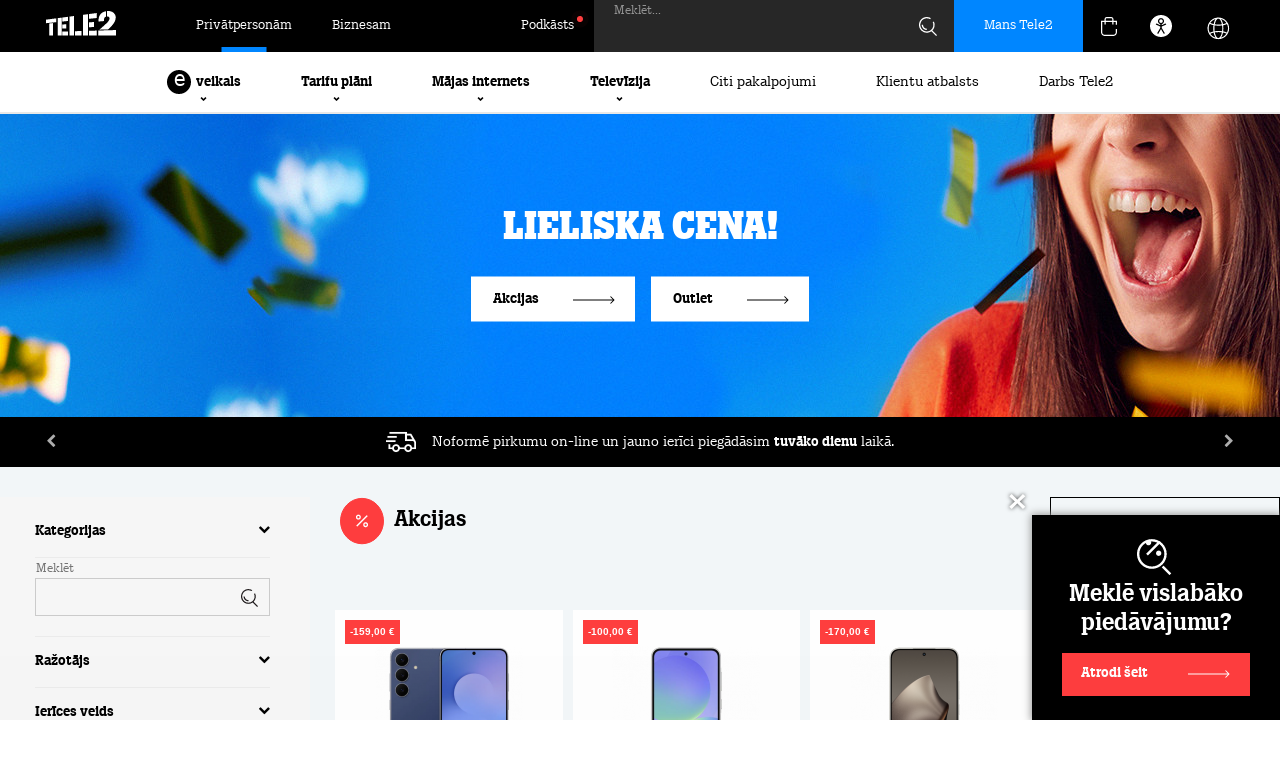

--- FILE ---
content_type: text/html; charset=UTF-8
request_url: https://www.tele2.lv/iericu-akcija/?filter=1&IS=1&M%5B%5D=SAMSUNG&M%5B%5D=XIAOMI&C%5BDVTYPE%5D%5B%5D=phone&type=akcijas
body_size: 59859
content:
<!DOCTYPE html>
<html lang="lv">
<head>
    <meta charset="utf-8">
    <meta id="Viewport" name="viewport" content="width=device-width, initial-scale=1.0, maximum-scale=10.0">
    <meta name="theme-color" content="#000000">
    <meta name="msapplication-navbutton-color" content="#000000">
    <meta name="apple-mobile-web-app-status-bar-style" content="#000000">
    <title>Ierīču akcija | Tele2</title>
    <meta name="description" content="Jaunākie mobilie telefoni, izdevīgi mobilo sakaru pakalpojumi, 4G internets 99% Latvijas iedzīvotāju. Pievienoties  visērtāk tele2.lv!">        <meta name="keywords" content="tele2, tele 2, telefoni, mobilie sakari, 4G internets, MBB internets, balss tarifi">    
    
    <link rel="canonical" href="https://www.tele2.lv/iericu-akcija/">    <link rel="icon" sizes="16x16" href="/img/favicon.ico">
    <link rel="icon" type="image/png" sizes="32x32" href="/img/icon-32.png">
    <link rel="icon" type="image/png" sizes="192x192" href="/img/icon-192.png">
    <link rel="apple-touch-icon" href="/apple-touch-icon.png">
    <link rel="stylesheet" href="/css/css.css?v=2601141610">                <link rel="stylesheet" type="text/css" href="/css/list_devices_2022/devices_v2.css?v=46">
            <link rel="stylesheet" type="text/css" href="/css/menu2022.css?v=13">
            <link rel="stylesheet" type="text/css" href="/css/footer.css?v=13">
            <link rel="stylesheet" type="text/css" href="/css/scheme/style.css?v=10">
            <link rel="stylesheet" type="text/css" href="/css/akcijas2023.css?v=2">
            <link rel="stylesheet" type="text/css" href="/css/swiper-bundle.min.css">
                    <script id="Cookiebot" data-culture="LV" src="https://consent.cookiebot.com/uc.js" data-cbid="d579d5ba-21ec-45ba-8a86-99419136c06b" data-blockingmode="auto"></script>
        
        <script>
            window.addEventListener("CookiebotOnLoad", function() {
                if (!Cookiebot.consent.marketing || !Cookiebot.consent.statistics) {
                    let consentTimestamp = new Date(Cookiebot.consentUTC);

                    if (consentTimestamp.getTime() < (new Date()).getTime() - 7 * 24 * 60 * 60 * 1000) {
                        Cookiebot.renew();
                    }
                }
            }, false);
        </script>
        <script data-cookieconsent="ignore">
            window.dataLayer = window.dataLayer || [];
            function gtag() {
                dataLayer.push(arguments);
            }
            gtag("consent", "default", {
                ad_storage: "denied",
                analytics_storage: "denied",
                functionality_storage: "denied",
                personalization_storage: "denied",
                security_storage: "granted",
                wait_for_update: 500,
            });
            gtag("set", "ads_data_redaction", true);
            gtag("set", "url_passthrough", true);
        </script>
        
        <script src="https://www.googleoptimize.com/optimize.js?id=GTM-TLKWVCZ"></script>
        <script src="/js/jquery-1.12.4.min.js" data-cookieconsent="ignore"></script>
        <link rel="alternate" hreflang="lv" href="https://www.tele2.lv/iericu-akcija/" />
<meta name="twitter:site" content="@Tele2Latvia" /><meta name="msvalidate.01" content="E8971D62DE339C7A7D3481B189A2A0D9" />
<meta name="google-site-verification" content="ywjlVA3ZNy1pwbVpM0gapXZaf9l4E1e6tRUvoIHaCjc" />
<meta property="og:title" content="Ierīču akcija | Tele2">
<meta property="og:image" content="https://www.tele2.lv/img/tele2_share.png">
<meta property="og:type" content="website">
<meta property="twitter:title" content="Ierīču akcija | Tele2">
<meta name="twitter:image" content="https://www.tele2.lv/img/tele2_share.png">
<meta name="twitter:card" content="summary">
    </head>

<body class="LV new-menu">
<!-- Google Tag Manager -->
    <noscript><iframe src="//www.googletagmanager.com/ns.html?id=GTM-PWNFG9"
    height="0" width="0" style="display:none;visibility:hidden"></iframe></noscript>
    <script>(function(w,d,s,l,i){w[l]=w[l]||[];w[l].push({'gtm.start':
        new Date().getTime(),event:'gtm.js'});var f=d.getElementsByTagName(s)[0],
    j=d.createElement(s),dl=l!='dataLayer'?'&l='+l:'';j.async=true;j.src=
    '//www.googletagmanager.com/gtm.js?id='+i+dl;f.parentNode.insertBefore(j,f);
    })(window,document,'script','dataLayer','GTM-PWNFG9');</script>
<!-- End Google Tag Manager -->
<div class="ver1"></div>
<div class="ver2"></div>
<div class="ver3"></div>
<div class="cart-bg-overlay"></div>
<div id="page">
        
            
        <div class="page-header _tele2" role="banner">
            <div class="header-navbar">
                <div class="wrap">
                    <div class="header-navbar-left">
                                                    <div class="logo-cont"><a href="/"><img class="logo b2c" alt="Tele2 logo" src="/img/2022/logo.svg"></a></div>
                                                                            <a class="page-link active" href="/">Privātpersonām</a>
                            <a class="page-link" href="/biznesam/iericu-akcija/">Biznesam</a>
                                            </div>
                    <div class="header-navbar-right">
                                                                                    <a class="page-link blog" href="/podkasts/"><span class="blog-txt">Podkāsts</span></a>
                                                                                                        <form class="menu-search-form" method="get" action="/mekletajs/" role="search">
                                <input class="search-input _tele2" type="text" name="sw" id="sw-input" maxlength="64" placeholder="" value="">
                                <label for="sw-input" class="form-label" aria-label="Meklēt">Meklēt...</label>
                                <img class="search-img" src="/img/2022/search.svg" alt="Meklēt">
                                <div class="search-loading"><i class="fa fa-spinner fa-spin"></i></div>
                            </form>
                                                
                                    <a class="mt2-auth mt2-auth-login notranslate" href="https://login.tele2.lv" target="_blank">
            <span class="hidden-tab hidden-mob">Mans Tele2</span>
            <img class="profile-login-icon hidden-dt" src="/img/2023/basket/login.svg" alt="Autorizēties">
        </a>
    
                        
                        <a id='ID126'></a><div class="cart-menu cart-menu2023 cart-menu-ax">
            <div class="cart-trigger">
                        <img src="/img/2022/basket.svg" alt="Grozs">
        </div>
                <div class="cart-cont empty" style="display:none;" role="region" aria-label="Tukša groza saturs">
            <div class="cart-close">
                <img class="cart-close-ico" src="/img/2023/basket/close.svg" alt="Aizvērt">
                <img class="cart-close-ico-act" src="/img/2023/basket/close-active.svg" alt="Aizvērt">
            </div>
            <div class="empty-block">
                <div class="empty-title">Grozs ir tukšs, piepildi to!</div>
            </div>
            <div class="cart-summary">
                                    <a href="/tarifi/" class="ebm-item">
                        <img class="ebm-ico" src="/img/2023/basket/tariffs.svg" alt="Tarifu plāni">
                        <img class="ebm-ico ico-act" src="/img/2023/basket/tariffs-act.svg" alt="Tarifu plāni">
                        <span class="ebm-txt">Tarifu plāni</span>
                    </a>
                    <a href="/telefoni/" class="ebm-item">
                        <img class="ebm-ico" src="/img/2023/basket/phones.svg" alt="Telefoni">
                        <img class="ebm-ico ico-act" src="/img/2023/basket/phones-act.svg" alt="Telefoni">
                        <span class="ebm-txt">Telefoni</span>
                    </a>
                    <a href="/internets/" class="ebm-item">
                        <img class="ebm-ico" src="/img/2023/basket/internet.svg" alt="Mājas internets">
                        <img class="ebm-ico ico-act" src="/img/2023/basket/internet-act.svg" alt="Mājas internets">
                        <span class="ebm-txt">Mājas internets</span>
                    </a>
                    <a href="/internets/#fbb" class="ebm-item">
                        <img class="ebm-ico" src="/img/2023/basket/internet.svg" alt="Optiskais internets">
                        <img class="ebm-ico ico-act" src="/img/2023/basket/internet-act.svg" alt="Optiskais internets">
                        <span class="ebm-txt">Optiskais internets</span>
                    </a>
                    <a href="/datori/" class="ebm-item">
                        <img class="ebm-ico" src="/img/2023/basket/pcs.svg" alt="Datori">
                        <img class="ebm-ico ico-act" src="/img/2023/basket/pcs-act.svg" alt="Datori">
                        <span class="ebm-txt">Datori</span>
                    </a>
                    <a href="/televizija/go3/" class="ebm-item">
                        <img class="ebm-ico" src="/img/2023/basket/go3.svg" alt="Tele2 | Go3 Televīzija">
                        <img class="ebm-ico ico-act" src="/img/2023/basket/go3-act.svg" alt="Tele2 | Go3 Televīzija">
                        <span class="ebm-txt">Tele2 | Go3 Televīzija</span>
                    </a>
                    <a href="/viedpaligi/" class="ebm-item">
                        <img class="ebm-ico" src="/img/2023/basket/gadgets.svg" alt="Viedpalīgi">
                        <img class="ebm-ico ico-act" src="/img/2023/basket/gadgets-act.svg" alt="Viedpalīgi">
                        <span class="ebm-txt">Viedpalīgi</span>
                    </a>
                    <a href="/akcijas/" class="ebm-item">
                        <img class="ebm-ico promo-ico" src="/img/2023/basket/promotions.svg" alt="Akcijas">
                        <img class="ebm-ico promo-ico ico-act" src="/img/2023/basket/promotions-act.svg" alt="Akcijas">
                        <span class="ebm-txt">Akcijas</span>
                    </a>
                            </div>
            <div class="loading-overlay" style="display:none;">
                <div class="data-loader">
                    <svg class="circular-loader" viewBox="25 25 50 50">
                        <circle class="loader-path" cx="50" cy="50" r="20" fill="none" stroke="#0086ff" stroke-width="2">
                    </svg>
                </div>
                <div class="data-loader-text">Atjauno groza saturu...</div>
            </div>
        </div>
    </div>
                        
                        <div class="accessibility-menu">
                            <div class="ico" style="display: grid;"><img class="acc-img" src="/img/2022/ico/accessibility-ico.svg" alt="Piekļūstamības krāsas"></div>
                            <div class="expand-accessibility">
                                <div class="item-desc">Krāsu kontrasti:</div>
                                <div class="flex">
                                    <div class="select-contrast active" data-scheme="default"><img class="acc-img" src="/img/2022/ico/acc-w.svg" alt="Oriģinālās krāsas"></div>
                                    <div class="select-contrast" data-scheme="black_white"><img class="acc-img" src="/img/2022/ico/acc-b.svg" alt="Melns - balts kontrasts"></div>
                                    <div class="select-contrast" data-scheme="black_yellow"><img class="acc-img" src="/img/2022/ico/acc-y.svg" alt="Melns - dzeltens kontrasts"></div>
                                    <div class="select-contrast" data-scheme="yellow_black"><img class="acc-img" src="/img/2022/ico/acc-w.svg" alt="Dzeltens - melns kontrasts"></div>
                                </div>
                                <a href="/pieklustamibas-pazinojums/" style="display: block;margin-top: 20px;font-size: 16px;font-weight: 700;">Piekļūstamība</a>
                            </div>
                        </div>
                        
                        <div class="gtranslate_wrapper"></div>
                        
                        <style>
                            .accessibility-menu.active {
                                background-color: #212324;
                            }

                            .accessibility-menu .expand-accessibility .item-desc {
                                font-size: 16px;
                                padding-bottom: 20px;
                                font-weight: 700;
                            }

                            .accessibility-menu .expand-accessibility .flex {
                                justify-content: space-between;
                                gap: 10px;
                                display: flex;
                            }

                            .accessibility-menu .expand-accessibility .select-contrast {
                                display: grid;
                                place-content: center;
                                width: 24px;
                                height: 24px;
                                border: 1px solid #e8e8e8;
                                padding: 10px;
                            }

                            .accessibility-menu .expand-accessibility .select-contrast[data-scheme="default"] {
                                background-color: #fff;
                            }

                            .accessibility-menu .expand-accessibility .select-contrast[data-scheme="black_white"] {
                                background-color: #000;
                            }

                            .accessibility-menu .expand-accessibility .select-contrast[data-scheme="black_yellow"] {
                                background-color: #000;
                            }

                            .accessibility-menu .expand-accessibility .select-contrast[data-scheme="yellow_black"] {
                                background-color: #ffff00;
                            }

                            .accessibility-menu .expand-accessibility {
                                display: none;
                                position: absolute;
                                top: 52px;
                                background-color: #fff;
                                color: #000;
                                right: 0;
                                border: 1px solid #e8e8e8;
                                border-top: 0;
                                padding: 20px;
                                z-index: 101;
                                box-shadow: 0px 4px 4px 0px rgba(0, 0, 0, 0.25);
                            }
                            .accessibility-menu .expand-accessibility.open {
                                display: block;
                            }
                            .accessibility-menu {
                                display: grid;
                                place-content: center;
                                height: 100%;
                                width: 52px;
                                margin-right: 16px;
                                color: #ffffff;
                                cursor: pointer;
                                position: relative;
                            }
                            .gtranslate_wrapper.about-tele2 {
                                margin-left: 8px;
                            }

                            .gglobe {
                                position: relative;
                                top: 2px;
                                height: 31px;
                                width: 31px;

                                background-image: url("/img/2023/lang-white.svg");
                                background-repeat: no-repeat;
                                opacity: 1;
                            }

                            .mob-lang-switch .gglobe {
                                margin-right: 10px;
                            }

                            .mob-lang-switch .gsatelites {
                                position: absolute;
                                top: 36px;
                                left: 48px;
                            }
                        </style>
                        <script>window.gtranslateSettings = {"default_language":"lv","languages":["lv","en","et","lt","pl","uk","de","ru","sv"],"globe_color":"#ffffff","wrapper_selector":".gtranslate_wrapper","flag_size":24,"globe_size":31}</script>
                        
                        <script src="https://cdn.gtranslate.net/widgets/latest/globe.js" defer></script>
                    </div>
                </div>
            </div>
            
                                            <div class="header-menu" role="navigation" aria-label="Galvenā">
                    <div class="menu-cont">
                                                                                    


































<div class="main-menu-item eshop">
    <div class="item">
        <span class="eshop-letter">e</span> veikals
        <div class="menu-state">
            <img class="ico" src="/img/2022/arrow-down-circle.svg" alt="Atvērt izvēlni">
        </div>
    </div>
    <div class="main-submenu">
        <div class="wrap">
            <div class="submenu-cont">
                <div class="col first">
                                            <div class="subitem active" data-mid="dev_phones">Telefoni</div>
                        <div class="subitem" data-mid="dev_pcs">Datori</div>
                        <div class="subitem" data-mid="dev_tvs">Televizori</div>
                        <a href="/monitori/" class="subitem">Monitori</a>
                        <div class="subitem" data-mid="dev_gadgets">Viedpalīgi</div>
                        <div class="subitem" data-mid="dev_tablets">Planšetdatori</div>
                        <div class="subitem" data-mid="dev_accessories">Aksesuāri</div>
                        <a href="/ruteri/" class="subitem">Rūteri un tīkla iekārtas</a>
                        <a href="/iericu-akcija/?filter=1&IS=1&type=akcijas" class="subitem nf akc">Akcijas</a>
                        <a href="/iericu-akcija/?filter=1&IS=1&type=outlet" class="subitem nf akc">Outlet</a>
                        <a href="/veikals/" class="subitem blue-btn"><span class="eshop-letter">e</span> veikals</a>
                                    </div>
                                    <div class="col middle">
                        
                        <div class="mid-sec mid-dev_phones">
                            <div class="icon-items">
                                <a href="/telefoni/?filter=1&IS=1&M[]=APPLE" class="icoitem">
                                    <span class="ico-cont">
                                        <img class="ico-img apple" src="/img/2022/ico/apple.png" alt="Apple">
                                    </span>
                                    <span class="ico-txt">Apple telefoni</span>
                                </a>
                                <a href="/telefoni/?filter=1&IS=1&M[]=SAMSUNG" class="icoitem">
                                    <span class="ico-cont">
                                        <img class="ico-img samsung" src="/img/2022/ico/samsung.png" alt="Samsung">
                                    </span>
                                    <span class="ico-txt">Samsung telefoni</span>
                                </a>
                                <a href="/telefoni/?filter=1&IS=1&M[]=XIAOMI" class="icoitem">
                                    <span class="ico-cont">
                                        <img class="ico-img xiaomi" src="/img/2022/ico/xiaomi.png" alt="Xiaomi">
                                    </span>
                                    <span class="ico-txt">Xiaomi telefoni</span>
                                </a>
                                <a href="/telefoni/?filter=1&IS=1&M[]=POCO" class="icoitem">
                                    <span class="ico-cont">
                                        <img class="ico-img poco" src="/img/2022/ico/poco.png" alt="Poco">
                                    </span>
                                    <span class="ico-txt">Poco telefoni</span>
                                </a>
                                
                                <a href="/telefoni/" class="icoitem">
                                    <span class="ico-cont">
                                        <img class="ico-img all" src="/img/2022/all-devices.svg" alt="Visi telefoni">
                                    </span>
                                    <span class="ico-txt">Visi telefoni</span>
                                    <span class="ico-badge">85</span>
                                </a>
                            </div>
                        </div>

                        
                        <div class="mid-sec mid-dev_pcs" style="display:none;">
                            <div class="icon-items">
                                <a href="/datori/?filter=1&IS=1&M[]=ACER" class="icoitem">
                                    <span class="ico-cont">
                                        <img class="ico-img acer" src="/img/2022/ico/acer.png" alt="Acer">
                                    </span>
                                    <span class="ico-txt">Acer datori</span>
                                </a>
                                <a href="/datori/?filter=1&IS=1&M[]=APPLE" class="icoitem">
                                    <span class="ico-cont">
                                        <img class="ico-img apple" src="/img/2022/ico/apple.png" alt="Apple">
                                    </span>
                                    <span class="ico-txt">Apple datori</span>
                                </a>
                                <a href="/datori/?filter=1&IS=1&M[]=Asus" class="icoitem">
                                    <span class="ico-cont">
                                        <img class="ico-img asus" src="/img/2022/ico/asus.png" alt="Asus">
                                    </span>
                                    <span class="ico-txt">Asus datori</span>
                                </a>
                                <a href="/datori/?filter=1&IS=1&M[]=DELL" class="icoitem">
                                    <span class="ico-cont">
                                        <img class="ico-img dell" src="/img/2022/ico/dell.png" alt="Dell">
                                    </span>
                                    <span class="ico-txt">Dell datori</span>
                                </a>
                                
                                <a href="/datori/?filter=1&IS=1&M[]=MICROSOFT" class="icoitem">
                                    <span class="ico-cont">
                                        <img class="ico-img microsoft" src="/img/2022/ico/microsoft.png" alt="Microsoft">
                                    </span>
                                    <span class="ico-txt">Microsoft datori</span>
                                </a>
                                <a href="/datori/?filter=1&IS=1&M[]=LENOVO" class="icoitem">
                                    <span class="ico-cont">
                                        <img class="ico-img lenovo" src="/img/2022/ico/lenovo2.png" alt="Lenovo">
                                    </span>
                                    <span class="ico-txt">Lenovo datori</span>
                                </a>
                                <a href="/datori/?filter=1&IS=1&M[]=HP" class="icoitem">
                                    <span class="ico-cont">
                                        <img class="ico-img hp" src="/img/2022/ico/hp.png" alt="HP">
                                    </span>
                                    <span class="ico-txt">HP datori</span>
                                </a>
                                <a href="/datori/" class="icoitem">
                                    <span class="ico-cont">
                                        <img class="ico-img all" src="/img/2022/all-pcs.svg" alt="Visi datori">
                                    </span>
                                    <span class="ico-txt">Visi datori</span>
                                    <span class="ico-badge">96</span>
                                </a>
                            </div>
                        </div>

                        
                        <div class="mid-sec mid-dev_tvs" style="display:none;">
                            <div class="icon-items">
                                <a href="/televizori/?filter=1&IS=1&M[]=SAMSUNG" class="icoitem">
                                    <span class="ico-cont">
                                        <img class="ico-img samsung" src="/img/2022/ico/samsung.png" alt="Samsung">
                                    </span>
                                    <span class="ico-txt">Samsung televizori</span>
                                </a>
                                <a href="/televizori/?filter=1&IS=1&M[]=LG" class="icoitem">
                                    <span class="ico-cont">
                                        <img class="ico-img lg" src="/img/2022/ico/lg.png" alt="LG">
                                    </span>
                                    <span class="ico-txt">LG televizori</span>
                                </a>
                                <a href="/televizori/?filter=1&IS=1&M[]=SONY" class="icoitem">
                                    <span class="ico-cont">
                                        <img class="ico-img sony" src="/img/2022/ico/sony.png" alt="Sony">
                                    </span>
                                    <span class="ico-txt">Sony televizori</span>
                                </a>
                                
                                
                                <a href="/televizori/?filter=1&IS=1&M[]=Sharp" class="icoitem">
                                    <span class="ico-cont">
                                        <img class="ico-img sharp" src="/img/2022/ico/sharp.png" alt="Sharp">
                                    </span>
                                    <span class="ico-txt">Sharp televizori</span>
                                </a>
                                <a href="/televizori/" class="icoitem">
                                    <span class="ico-cont">
                                        <img class="ico-img all" src="/img/2022/all-tvs.svg" alt="Visi televizori">
                                    </span>
                                    <span class="ico-txt">Visi televizori</span>
                                    <span class="ico-badge">113</span>
                                </a>
                            </div>
                        </div>

                        
                        <div class="mid-sec mid-dev_gadgets" style="display:none;">
                            <div class="icon-items">
                                <a href="/viedpaligi/?filter=1&IS=1&C[ADTYPE][]=smartwatch" class="icoitem">
                                    <span class="ico-cont">
                                        <img class="ico-img" src="/img/2022/svg/smartwatch.svg" alt="Viedpulksteņi">
                                    </span>
                                    <span class="ico-txt">Viedpulksteņi</span>
                                </a>
                                <a href="/viedpaligi/?filter=1&IS=1&C[ADTYPE][]=surveillance_camera" class="icoitem">
                                    <span class="ico-cont">
                                        <img class="ico-img" src="/img/2022/svg/camera.svg" alt="Kameras">
                                    </span>
                                    <span class="ico-txt">Kameras</span>
                                </a>
                                <a href="/viedpaligi/?filter=1&IS=1&C[ADTYPE][]=speakers" class="icoitem">
                                    <span class="ico-cont">
                                        <img class="ico-img" src="/img/2022/svg/audio.svg" alt="Austiņas / Skaļruņi">
                                    </span>
                                    <span class="ico-txt">Austiņas / Skaļruņi</span>
                                </a>
                                <a href="/viedpaligi/?filter=1&IS=1&C[ADTAGS][]=Grīdas%20tīrīšanas%20roboti" class="icoitem">
                                    <span class="ico-cont">
                                        <img class="ico-img" src="/img/2022/svg/vacuum.svg" alt="Roboti putekļusūcēji">
                                    </span>
                                    <span class="ico-txt">Roboti putekļusūcēji</span>
                                </a>
                                <a href="/viedpaligi/?filter=1&IS=1&C[ADTYPE][]=scooter" class="icoitem">
                                    <span class="ico-cont">
                                        <img class="ico-img" src="/img/2022/svg/drone.svg" alt="Aktīvā atpūta">
                                    </span>
                                    <span class="ico-txt">Aktīvā atpūta</span>
                                </a>
                                <a href="/viedpaligi/?filter=1&IS=1&C[ADTYPE][]=game_console" class="icoitem">
                                    <span class="ico-cont">
                                        <img class="ico-img" src="/img/2022/svg/console.svg" alt="Spēļu konsoles">
                                    </span>
                                    <span class="ico-txt">Spēļu konsoles</span>
                                </a>
                                <a href="/viedpaligi/" class="icoitem">
                                    <span class="ico-cont">
                                        <img class="ico-img all" src="/img/2022/all-gadgets.svg" alt="Visi viedpalīgi">
                                    </span>
                                    <span class="ico-txt">Visi viedpalīgi</span>
                                    <span class="ico-badge">376</span>
                                </a>
                            </div>
                        </div>

                        
                        <div class="mid-sec mid-dev_tablets" style="display:none;">
                            <div class="icon-items">
                                <a href="/plansetes/?filter=1&IS=1&M[]=SAMSUNG" class="icoitem">
                                    <span class="ico-cont">
                                        <img class="ico-img samsung" src="/img/2022/ico/samsung.png" alt="Samsung">
                                    </span>
                                    <span class="ico-txt">Samsung planšetes</span>
                                </a>
                                <a href="/plansetes/?filter=1&IS=1&M[]=APPLE" class="icoitem">
                                    <span class="ico-cont">
                                        <img class="ico-img apple" src="/img/2022/ico/apple.png" alt="Apple">
                                    </span>
                                    <span class="ico-txt">Apple planšetes</span>
                                </a>
                                
                                
                                <a href="/plansetes/?filter=1&IS=1&M[]=Blackview" class="icoitem">
                                    <span class="ico-cont">
                                        <img class="ico-img blackview" src="/img/2022/ico/blackview.png" alt="Blackview">
                                    </span>
                                    <span class="ico-txt">Blackview planšetes</span>
                                </a>
                                <a href="/plansetes/?filter=1&IS=1&M[]=XIAOMI" class="icoitem">
                                    <span class="ico-cont">
                                        <img class="ico-img xiaomi" src="/img/2022/ico/xiaomi.png" alt="Xiaomi">
                                    </span>
                                    <span class="ico-txt">Xiaomi planšetes</span>
                                </a>
                                <a href="/plansetes/?filter=1&IS=1&M[]=LENOVO" class="icoitem">
                                    <span class="ico-cont">
                                        <img class="ico-img lenovo" src="/img/2022/ico/lenovo2.png" alt="Lenovo">
                                    </span>
                                    <span class="ico-txt">Lenovo planšetes</span>
                                </a>
                                
                                <a href="/plansetes/" class="icoitem">
                                    <span class="ico-cont">
                                        <img class="ico-img all" src="/img/2022/all-tablets.svg" alt="Visas planšetes">
                                    </span>
                                    <span class="ico-txt">Visas planšetes</span>
                                    <span class="ico-badge">47</span>
                                </a>
                            </div>
                        </div>

                        
                        <div class="mid-sec mid-dev_accessories" style="display:none;">
                            <div class="icon-items">
                                <a href="/aksesuari/?filter=1&IS=1&C[ACAT][]=15930" class="icoitem">
                                    <span class="ico-cont">
                                        <img class="ico-img" src="/img/2022/svg/wallet.svg" alt="Maciņi">
                                    </span>
                                    <span class="ico-txt">Maciņi</span>
                                </a>
                                <a href="/aksesuari/?filter=1&IS=1&C[ACAT][]=15932" class="icoitem">
                                    <span class="ico-cont">
                                        <img class="ico-img" src="/img/2022/svg/protection.svg" alt="Aizsargstikliņi">
                                    </span>
                                    <span class="ico-txt">Aizsargstikliņi</span>
                                </a>
                                <a href="/aksesuari/?filter=1&IS=1&C[ACAT][]=15929" class="icoitem">
                                    <span class="ico-cont">
                                        <img class="ico-img" src="/img/2022/svg/charger.svg" alt="Lādētāji">
                                    </span>
                                    <span class="ico-txt">Lādētāji</span>
                                </a>
                                <a href="/aksesuari/?filter=1&IS=1&C[ACAT][]=15933" class="icoitem">
                                    <span class="ico-cont">
                                        <img class="ico-img" src="/img/2022/svg/holder.svg" alt="Telefona turētāji">
                                    </span>
                                    <span class="ico-txt">Telefona turētāji</span>
                                </a>
                                <a href="/aksesuari/" class="icoitem">
                                    <span class="ico-cont">
                                        <img class="ico-img all" src="/img/2022/all-accessories.svg" alt="Visi aksesuāri">
                                    </span>
                                    <span class="ico-txt">Visi aksesuāri</span>
                                    <span class="ico-badge">128</span>
                                </a>
                            </div>
                        </div>
                    </div>
                                                    <div class="col last">
                        <a href="/papildu-pakalpojumi/rekinu-apdrosinasana/" class="subitem nf arr">Rēķinu apdrošināšana</a>
                        <a href="/papildu-pakalpojumi/apdrosinasana-iericei/" class="subitem nf arr">Ierīču apdrošināšana</a>
                        <a href="/ierices-atpirkums/" class="subitem nf arr">Ierīču atpirkums</a>
                        <a href="/esim/" class="subitem nf arr">e-SIM telefonā un viedpulkstenī</a>
                        <a href="/palidziba/par-iericem-un-remontu/iericu-remonts/" class="subitem nf arr">Garantijas remonts</a>
                        <a href="/papildu-pakalpojumi/pagarinata-garantija/" class="subitem nf arr">Pagarinātā garantija</a>

                                                    <div class="menu-slider">
                                
                    

    
        
    
        
    
    
                
    
                    
    
    
            

        
    
    
        
            
        
        
    
        
    
    
                
    
                    
    
    
            

        
    
    
        
            
        
        
    
        
    
    
                
    
                    
    
    
            

        
    
    
        
            
        
        
    
        
    
    
                
    
                    
    
    
            

        
    
    
        
            
        
        
    
        
    
    
                
    
                    
    
    
            

        
    
    
        
            
        
        
    
        
    
    
                
    
                    
    
    
            

        
    
    
        
            
        
        
    
        
    
    
                
    
                    
    
    
            

        
    
    
        
            
        
        
    
        
    
    
                
    
                    
    
    
            

        
    
    
        
            
    


    

    <div class="akc2023_slider slider_single _tele2 _rel">
        <div class="swiper">
            <div class="akc_cont swiper-wrapper">
                                    <div class="akc-item swiper-slide">
                        <div class="image_container">
                            <a href="/iericu-akcija/"><img src="/image/736f41faf94ac6c5de97e179d85bf53e/23572.jpg" alt="23572"></a>
                        </div>
                        <div class="title_container" style="min-height:196px;" data-href="/iericu-akcija/">
                            <div class="title">Ierīču iztirgošana</div>
                            <div class="subtitle">Īpaši izdevīgas cenas viedierīcēm un aksesuāriem</div>
                                                    </div>
                                                <a href="/iericu-akcija/" class="price_button_container">
                                                                                        <span class="price_button_text">Iegādāties</span>
                                <span class="price_button_container_arrow"></span>
                                                    </a>
                        <div class="date">
                                                                                                            </div>
                    </div>
                                    <div class="akc-item swiper-slide">
                        <div class="image_container">
                            <a href="https://www.tele2.lv/iericu-akcija/?filter=1&IS=1&M[]=SAMSUNG&M[]=XIAOMI&C[DVTYPE][]=phone&type=akcijas"><img src="/image/6e83e295b3f7305ea9963eaaffbdc598/39576.jpg" alt="39576"></a>
                        </div>
                        <div class="title_container" style="min-height:196px;" data-href="https://www.tele2.lv/iericu-akcija/?filter=1&IS=1&M[]=SAMSUNG&M[]=XIAOMI&C[DVTYPE][]=phone&type=akcijas">
                            <div class="title">Galaxy S25 FE</div>
                            <div class="subtitle">Teicama kvalitāte par gudru cenu: 120 Hz AMOLED ekrāns, ātrs procesors un uzticams akumulators.</div>
                                                    </div>
                                                <a href="https://www.tele2.lv/iericu-akcija/?filter=1&IS=1&M[]=SAMSUNG&M[]=XIAOMI&C[DVTYPE][]=phone&type=akcijas" class="price_button_container">
                                                            <div class="price_container">
                                    <div class="monthly_price">24,95</div>
                                    <div class="monthly_price_old_container">
                                        <div>&euro;/mēn.</div>
                                                                                    <div class="monthly_price_old">31,58</div>
                                                                                                                        </div>
                                </div>
                                                                                        <span class="price_button_text">Uz e-veikalu</span>
                                <span class="price_button_container_arrow"></span>
                                                    </a>
                        <div class="date">
                             01.01.2026.                              -                              31.01.2026.                         </div>
                    </div>
                                    <div class="akc-item swiper-slide">
                        <div class="image_container">
                            <a href="https://www.tele2.lv/iericu-akcija/?filter=1&IS=1&M[]=SAMSUNG&M[]=XIAOMI&C[DVTYPE][]=phone&type=akcijas"><img src="/image/7ad5aec73b17c50f1bec47c391918abd/39577.jpg" alt="39577"></a>
                        </div>
                        <div class="title_container" style="min-height:196px;" data-href="https://www.tele2.lv/iericu-akcija/?filter=1&IS=1&M[]=SAMSUNG&M[]=XIAOMI&C[DVTYPE][]=phone&type=akcijas">
                            <div class="title">Galaxy A36</div>
                            <div class="subtitle">Praktisks sabiedrotais ikdienai par zemu cenu: viegli saprotams un ērts lietošanai. Ar IP67 ūdens un putekļu aizsardzību.</div>
                                                    </div>
                                                <a href="https://www.tele2.lv/iericu-akcija/?filter=1&IS=1&M[]=SAMSUNG&M[]=XIAOMI&C[DVTYPE][]=phone&type=akcijas" class="price_button_container">
                                                            <div class="price_container">
                                    <div class="monthly_price">11,62</div>
                                    <div class="monthly_price_old_container">
                                        <div>&euro;/mēn.</div>
                                                                                    <div class="monthly_price_old">15,79</div>
                                                                                                                        </div>
                                </div>
                                                                                        <span class="price_button_text">Uz e-veikalu</span>
                                <span class="price_button_container_arrow"></span>
                                                    </a>
                        <div class="date">
                             01.01.2026.                              -                              31.01.2026.                         </div>
                    </div>
                                    <div class="akc-item swiper-slide">
                        <div class="image_container">
                            <a href="https://www.tele2.lv/iericu-akcija/?filter=1&IS=1&M[]=SAMSUNG&M[]=XIAOMI&C[DVTYPE][]=phone&type=akcijas"><img src="/image/eb858738b3896be806321f1b0c84d278/39578.jpg" alt="39578"></a>
                        </div>
                        <div class="title_container" style="min-height:196px;" data-href="https://www.tele2.lv/iericu-akcija/?filter=1&IS=1&M[]=SAMSUNG&M[]=XIAOMI&C[DVTYPE][]=phone&type=akcijas">
                            <div class="title">Xiaomi 15T</div>
                            <div class="subtitle">Ātra darbība, spilgts ekrāns, universāla kamera skaidriem foto un video, ilgs akumulatora laiks ar ātro uzlādi.</div>
                                                    </div>
                                                <a href="https://www.tele2.lv/iericu-akcija/?filter=1&IS=1&M[]=SAMSUNG&M[]=XIAOMI&C[DVTYPE][]=phone&type=akcijas" class="price_button_container">
                                                            <div class="price_container">
                                    <div class="monthly_price">19,95</div>
                                    <div class="monthly_price_old_container">
                                        <div>&euro;/mēn.</div>
                                                                                    <div class="monthly_price_old">27,04</div>
                                                                                                                        </div>
                                </div>
                                                                                        <span class="price_button_text">Uz e-veikalu</span>
                                <span class="price_button_container_arrow"></span>
                                                    </a>
                        <div class="date">
                             01.01.2026.                              -                              31.01.2026.                         </div>
                    </div>
                                    <div class="akc-item swiper-slide">
                        <div class="image_container">
                            <a href="https://www.tele2.lv/apple-ierices/?filter=1&N=air&C[DVTYPE][]=phone"><img src="/image/465af860a7b8084817d1e2d0d478bf45/39651.jpg" alt="39651"></a>
                        </div>
                        <div class="title_container" style="min-height:196px;" data-href="https://www.tele2.lv/apple-ierices/?filter=1&N=air&C[DVTYPE][]=phone">
                            <div class="title">iPhone Air</div>
                            <div class="subtitle">Vieglākais iPhone ar košu Super Retina XDR displeju, jaudīgu A sērijas čipu un 48 MP kameru - radīts ērtai ikdienai.</div>
                                                    </div>
                                                <a href="https://www.tele2.lv/apple-ierices/?filter=1&N=air&C[DVTYPE][]=phone" class="price_button_container">
                                                            <div class="price_container">
                                    <div class="monthly_price">45,78</div>
                                    <div class="monthly_price_old_container">
                                        <div>&euro;/mēn.</div>
                                                                                                                                    <div>&nbsp;</div>
                                                                                                                        </div>
                                </div>
                                                                                        <span class="price_button_text">Uz e-veikalu</span>
                                <span class="price_button_container_arrow"></span>
                                                    </a>
                        <div class="date">
                             08.01.2026.                              -                              28.02.2026.                         </div>
                    </div>
                                    <div class="akc-item swiper-slide">
                        <div class="image_container">
                            <a href="https://www.tele2.lv/iericu-akcija/?filter=1&IS=1&M[]=XIAOMI&C[DVTYPE][]=phone&type=akcijas"><img src="/image/367b746253c0eb5495324b2a41e77381/39704.jpg" alt="39704"></a>
                        </div>
                        <div class="title_container" style="min-height:196px;" data-href="https://www.tele2.lv/iericu-akcija/?filter=1&IS=1&M[]=XIAOMI&C[DVTYPE][]=phone&type=akcijas">
                            <div class="title">Redmi Note 15</div>
                            <div class="subtitle">Pērc jauno Redmi Note 15 un saņem dāvanā Redmi Watch 5 Active.</div>
                                                    </div>
                                                <a href="https://www.tele2.lv/iericu-akcija/?filter=1&IS=1&M[]=XIAOMI&C[DVTYPE][]=phone&type=akcijas" class="price_button_container">
                                                            <div class="price_container">
                                    <div class="monthly_price">9,54</div>
                                    <div class="monthly_price_old_container">
                                        <div>&euro;/mēn.</div>
                                                                                                                                    <div>&nbsp;</div>
                                                                                                                        </div>
                                </div>
                                                                                        <span class="price_button_text">Uz e-veikalu</span>
                                <span class="price_button_container_arrow"></span>
                                                    </a>
                        <div class="date">
                             15.01.2026.                              -                              28.02.2026.                         </div>
                    </div>
                                    <div class="akc-item swiper-slide">
                        <div class="image_container">
                            <a href="https://www.tele2.lv/iericu-akcija/?filter=1&IS=1&M[]=XIAOMI&C[DVTYPE][]=phone&type=akcijas"><img src="/image/fda2e835168eaaa7494dfd658d3e531b/39705.jpg" alt="39705"></a>
                        </div>
                        <div class="title_container" style="min-height:196px;" data-href="https://www.tele2.lv/iericu-akcija/?filter=1&IS=1&M[]=XIAOMI&C[DVTYPE][]=phone&type=akcijas">
                            <div class="title">Redmi Note 15 Pro</div>
                            <div class="subtitle">Pērc jauno Redmi Note 15 Pro un saņem dāvanā XIAOMI Vacuum Cleaner G20 Lite.</div>
                                                    </div>
                                                <a href="https://www.tele2.lv/iericu-akcija/?filter=1&IS=1&M[]=XIAOMI&C[DVTYPE][]=phone&type=akcijas" class="price_button_container">
                                                            <div class="price_container">
                                    <div class="monthly_price">16,62</div>
                                    <div class="monthly_price_old_container">
                                        <div>&euro;/mēn.</div>
                                                                                                                                    <div>&nbsp;</div>
                                                                                                                        </div>
                                </div>
                                                                                        <span class="price_button_text">Uz e-veikalu</span>
                                <span class="price_button_container_arrow"></span>
                                                    </a>
                        <div class="date">
                             15.01.2026.                              -                              28.02.2026.                         </div>
                    </div>
                                    <div class="akc-item swiper-slide">
                        <div class="image_container">
                            <a href="https://www.tele2.lv/iericu-akcija/?filter=1&IS=1&M[]=XIAOMI&C[DVTYPE][]=phone&type=akcijas"><img src="/image/62977ea2deb43f54a2b89cdf47a6fc94/39706.jpg" alt="39706"></a>
                        </div>
                        <div class="title_container" style="min-height:196px;" data-href="https://www.tele2.lv/iericu-akcija/?filter=1&IS=1&M[]=XIAOMI&C[DVTYPE][]=phone&type=akcijas">
                            <div class="title">Redmi Note 15 Pro+</div>
                            <div class="subtitle">Pērc jauno Redmi Note 15 Pro+ un saņem dāvanā XIAOMI Robot Vacuum S40C.</div>
                                                    </div>
                                                <a href="https://www.tele2.lv/iericu-akcija/?filter=1&IS=1&M[]=XIAOMI&C[DVTYPE][]=phone&type=akcijas" class="price_button_container">
                                                            <div class="price_container">
                                    <div class="monthly_price">20,78</div>
                                    <div class="monthly_price_old_container">
                                        <div>&euro;/mēn.</div>
                                                                                                                                    <div>&nbsp;</div>
                                                                                                                        </div>
                                </div>
                                                                                        <span class="price_button_text">Uz e-veikalu</span>
                                <span class="price_button_container_arrow"></span>
                                                    </a>
                        <div class="date">
                             15.01.2026.                              -                              28.02.2026.                         </div>
                    </div>
                            </div>
        </div>
        <div class="swiper-button-prev"><i class="fa fa-chevron-left"></i></div>
        <div class="swiper-button-next"><i class="fa fa-chevron-right"></i></div>
                    <div class="btn_cont">
                                    <a href="/akcijas/?pied=device " class="btn2022">Visi piedāvājumi</a>
                            </div>
            </div>

    
                            </div>
                                            </div>
                            </div>
        </div>
    </div>
</div>


<div class="main-menu-item">
    <div class="item">
        Tarifu plāni
        <div class="menu-state">
            <img class="ico" src="/img/2022/arrow-down-circle.svg" alt="Atvērt izvēlni">
        </div>
    </div>
    <div class="main-submenu">
        <div class="wrap">
            <div class="submenu-cont">
                <div class="col first">
                                            <div class="subitem active" data-mid="tar_plans">Tarifu plāni</div>
                                        <a href="/tarifu-plani-jauniesiem/" class="subitem">Tarifu plāni skolēniem no 10,99 €/mēn.</a>
                    <a href="/tarifi/#gimene" class="subitem">Izdevīgi tarifu plāni ģimenei</a>
                    <a href="/privatpersonam/tarifu-plani/arpus-latvijas/zvani-un-internets-celojot/" class="subitem">Zvani un internets ceļojot</a>
                    <a href="/privatpersonam/tarifu-plani/arpus-latvijas/zvani-uz-arvalstim/" class="subitem">Zvani uz ārzemēm</a>
                    <a href="/superpiedavajums/" class="subitem nf akc-promo">Saņem piedāvājumu tarifu plānam</a>
                    <a href="/akcijas/?pied=compliment" class="subitem nf compl">Tele2 komplimenti</a>
                </div>
                                    <div class="col middle">
                        
                        <div class="mid-sec mid-tar_plans">
                            <div class="icon-items">
                                <a href="/tarifi/#6-gb" class="icoitem wide">
                                    <span class="ico-cont ico-text">6 GB</span>
                                    <span class="ico-txt">Tarifu plāns<br><strong>6 GB</strong></span>
                                </a>
                                <a href="/tarifi/#25-gb" class="icoitem wide">
                                    <span class="ico-cont ico-text">25 GB</span>
                                    <span class="ico-txt">Tarifu plāns<br><strong>25 GB</strong></span>
                                </a>
                                <a href="/tarifi/#120-gb" class="icoitem wide">
                                    <span class="ico-cont ico-text">120 GB</span>
                                    <span class="ico-txt">Tarifu plāns<br><strong>120 GB</strong></span>
                                </a>
                                <a href="/tarifi/#bezlimits" class="icoitem wide">
                                    <span class="ico-cont">
                                        <img class="ico-img" src="/img/2022/svg/b2c/unlimited.svg" alt="Tarifu plāns Bezlimits">
                                    </span>
                                    <span class="ico-txt">Tarifu plāns<br><strong>Bezlimits</strong></span>
                                </a>
                                <a href="/tarifi/" class="icoitem wide">
                                    <span class="ico-cont">
                                        <img class="ico-img all" src="/img/2022/all-tariffs.svg" alt="Visi tarifu plāni">
                                    </span>
                                    <span class="ico-txt">Visi tarifu plāni</span>
                                    <span class="ico-badge">7</span>
                                </a>
                            </div>
                        </div>
                    </div>
                                                                            <div class="col last">
                            <div class="menu-slider">
                                
                    

    
        
    
        
    
    
                
    
                    
    
                
            

        
    
    
        
            
        
        
    
        
    
    
                
    
                    
    
                
            

        
    
    
        
            
        
        
    
        
    
    
                
    
                    
    
                
            

        
    
    
        
            
        
        
    
        
    
    
                
    
                    
    
    
            

        
    
    
        
            
        
        
    
        
    
    
                
    
                    
    
                
            

        
    
    
        
            
        
        
    
            
        
    
            
        
    
            
        
    
        
    
    
                
    
                    
    
                
            

        
    
    
        
            
        
        
    
        
    
    
                
    
                    
    
                
            

        
    
    
        
            
        
        
    
        
    
    
                
    
                    
    
    
            

        
    
    
        
            
    


    

    <div class="akc2023_slider slider_single _tele2 _rel">
        <div class="swiper">
            <div class="akc_cont swiper-wrapper">
                                    <div class="akc-item swiper-slide">
                        <div class="image_container">
                            <a href="/internets/"><img src="/image/f10f3d5b5e47d1c9e97310d183ef73ab/31961.jpg" alt="31961"></a>
                        </div>
                        <div class="title_container" style="min-height:196px;" data-href="/internets/">
                            <div class="title">Mājas internets pie Tele2</div>
                            <div class="subtitle">Mobilais vai optiskais mājas internets - ātra ierīkošana, neierobežots ātrums, lieto bez limita</div>
                                                    </div>
                                                <a href="/internets/" class="price_button_container">
                                                            <div class="price_container">
                                    <div class="monthly_price">6,99</div>
                                    <div class="monthly_price_old_container">
                                        <div>&euro;/mēn.</div>
                                                                                    <div class="monthly_price_old">21,99</div>
                                                                                                                        </div>
                                </div>
                                                                                        <span class="price_button_text">Izvēlies</span>
                                <span class="price_button_container_arrow"></span>
                                                    </a>
                        <div class="date">
                                                                                                            </div>
                    </div>
                                    <div class="akc-item swiper-slide">
                        <div class="image_container">
                            <a href="/tarifi/anketa/"><img src="/image/49b97ef1dc59c18598a7d4ee197fcdc7/23596.jpg" alt="23596"></a>
                        </div>
                        <div class="title_container" style="min-height:196px;" data-href="/tarifi/anketa/">
                            <div class="title">Aizpildi anketu un laimē vērtīgas balvas</div>
                            <div class="subtitle">Izsaki savu viedokli par mobiliem sakariem, aizpildot anketu un piedalies Samsung balvu izlozē</div>
                                                    </div>
                                                <a href="/tarifi/anketa/" class="price_button_container">
                                                                                        <span class="price_button_text">Uz anketu</span>
                                <span class="price_button_container_arrow"></span>
                                                    </a>
                        <div class="date">
                             16.01.2026.                              -                              31.01.2026.                         </div>
                    </div>
                                    <div class="akc-item swiper-slide">
                        <div class="image_container">
                            <a href="https://www.zeltazivtina.lv/pecapmaksa/bezlimita-sarunas-3gb?A=ZEBRA"><img src="/image/a7c883ff619bdc02b3784dbfcf542240/34288.jpg" alt="34288"></a>
                        </div>
                        <div class="title_container" style="min-height:196px;" data-href="https://www.zeltazivtina.lv/pecapmaksa/bezlimita-sarunas-3gb?A=ZEBRA">
                            <div class="title">50% atlaide tarifu plānam</div>
                            <div class="subtitle">Zelta Zivtiņas tarifu plāns ar bezlimita sarunām un 3 GB interneta. Pieslēdz ar 50% atlaidi 24 mēnešiem!</div>
                                                    </div>
                                                <a href="https://www.zeltazivtina.lv/pecapmaksa/bezlimita-sarunas-3gb?A=ZEBRA" class="price_button_container">
                                                            <div class="price_container">
                                    <div class="monthly_price">7,00</div>
                                    <div class="monthly_price_old_container">
                                        <div>&euro;/mēn.</div>
                                                                                    <div class="monthly_price_old">13,99</div>
                                                                                                                        </div>
                                </div>
                                                                                        <span class="price_button_text">Izvēlies tarifu</span>
                                <span class="price_button_container_arrow"></span>
                                                    </a>
                        <div class="date">
                                                                                                            </div>
                    </div>
                                    <div class="akc-item swiper-slide">
                        <div class="image_container">
                            <a href="https://www.zeltazivtina.lv/pecapmaksa#seniori"><img src="/image/5be5fc56209bb20cec1b0db52905e338/23564.jpg" alt="23564"></a>
                        </div>
                        <div class="title_container" style="min-height:196px;" data-href="https://www.zeltazivtina.lv/pecapmaksa#seniori">
                            <div class="title">Tarifi senioriem</div>
                            <div class="subtitle">Labākie piedāvājumi senioriem no 62 gadu vecuma pie Zelta Zivtiņas</div>
                                                    </div>
                                                <a href="https://www.zeltazivtina.lv/pecapmaksa#seniori" class="price_button_container">
                                                            <div class="price_container">
                                    <div class="monthly_price">8,99</div>
                                    <div class="monthly_price_old_container">
                                        <div>&euro;/mēn.</div>
                                                                                                                                    <div>&nbsp;</div>
                                                                                                                        </div>
                                </div>
                                                                                        <span class="price_button_text">Izvēlies tarifu</span>
                                <span class="price_button_container_arrow"></span>
                                                    </a>
                        <div class="date">
                                                                                                            </div>
                    </div>
                                    <div class="akc-item swiper-slide">
                        <div class="image_container">
                            <a href="/superpiedavajums/"><img src="/image/2989cecea73cf5167daa37b1318f4d4e/24305.jpg" alt="24305"></a>
                        </div>
                        <div class="title_container" style="min-height:196px;" data-href="/superpiedavajums/">
                            <div class="title">Pārcel savējos pie Tele2</div>
                            <div class="subtitle">Labs piedāvājums tiem, kas vēl nav pie Tele2. Viss vienkārši - atstāj savu numuru, mēs atzvanīsim, izstāstīsim un arī noformēsim darījumu, ja vēlēsies. Arī ar esošo operatoru saistības nokārtosim mēs.</div>
                                                    </div>
                                                <a href="/superpiedavajums/" class="price_button_container">
                                                                                        <span class="price_button_text">Vairāk</span>
                                <span class="price_button_container_arrow"></span>
                                                    </a>
                        <div class="date">
                                                                                                            </div>
                    </div>
                                    <div class="akc-item swiper-slide">
                        <div class="image_container">
                            <a href="/papildu-pakalpojumi/interneta-drosiba/"><img src="/image/c2567066577bff1463e8086f725397b6/25744.jpg" alt="25744"></a>
                        </div>
                        <div class="title_container" style="min-height:196px;" data-href="/papildu-pakalpojumi/interneta-drosiba/">
                            <div class="title">Interneta drošība</div>
                            <div class="subtitle">Pirmos 2 mēnešus izmēģini bez maksas - vieglākais veids, kā pasargāt sevi no draudiem internetā</div>
                                                    </div>
                                                <a href="/papildu-pakalpojumi/interneta-drosiba/" class="price_button_container">
                                                            <div class="price_container">
                                    <div class="monthly_price">1,49</div>
                                    <div class="monthly_price_old_container">
                                        <div>&euro;/mēn.</div>
                                                                                                                                    <div>&nbsp;</div>
                                                                                                                        </div>
                                </div>
                                                                                        <span class="price_button_text">Vairāk</span>
                                <span class="price_button_container_arrow"></span>
                                                    </a>
                        <div class="date">
                                                                                                            </div>
                    </div>
                                    <div class="akc-item swiper-slide">
                        <div class="image_container">
                            <a href="/supertarifs/"><img src="/image/66c8a85134a0cd00f93492e1a212a57f/25754.jpg" alt="25754"></a>
                        </div>
                        <div class="title_container" style="min-height:196px;" data-href="/supertarifs/">
                            <div class="title">Uzzini savu īpašo piedāvājumu</div>
                            <div class="subtitle">Autorizējies un saņem īpaši izdevīgu piedāvājumu no Tele2!</div>
                                                    </div>
                                                <a href="/supertarifs/" class="price_button_container">
                                                                                        <span class="price_button_text">Uzzināt vairāk</span>
                                <span class="price_button_container_arrow"></span>
                                                    </a>
                        <div class="date">
                                                                                                            </div>
                    </div>
                                    <div class="akc-item swiper-slide">
                        <div class="image_container">
                            <a href="/papildu-pakalpojumi/rekinu-apdrosinasana/"><img src="/image/2a1468f45a013bd0a09cf6861fe023cf/33409.jpg" alt="33409"></a>
                        </div>
                        <div class="title_container" style="min-height:196px;" data-href="/papildu-pakalpojumi/rekinu-apdrosinasana/">
                            <div class="title">Tele2 rēķina apdrošināšana</div>
                            <div class="subtitle">Tavs atbalsta plecs bezdarba vai ilgstošas darba nespējas gadījumā.</div>
                                                    </div>
                                                <a href="/papildu-pakalpojumi/rekinu-apdrosinasana/" class="price_button_container">
                                                            <div class="price_container">
                                    <div class="monthly_price">1,99</div>
                                    <div class="monthly_price_old_container">
                                        <div>&euro;/mēn.</div>
                                                                                                                                    <div>&nbsp;</div>
                                                                                                                        </div>
                                </div>
                                                                                        <span class="price_button_text">Vairāk</span>
                                <span class="price_button_container_arrow"></span>
                                                    </a>
                        <div class="date">
                                                                                                            </div>
                    </div>
                            </div>
        </div>
        <div class="swiper-button-prev"><i class="fa fa-chevron-left"></i></div>
        <div class="swiper-button-next"><i class="fa fa-chevron-right"></i></div>
                    <div class="btn_cont">
                                    <a href="/akcijas/?pied=service " class="btn2022">Visi piedāvājumi</a>
                            </div>
            </div>

    
                            </div>
                        </div>
                                                </div>
        </div>
    </div>
</div>


<div class="main-menu-item">
    <div class="item">
        Mājas internets
        <div class="menu-state">
            <img class="ico" src="/img/2022/arrow-down-circle.svg" alt="Atvērt izvēlni">
        </div>
    </div>
    <div class="main-submenu">
        <div class="wrap">
            <div class="submenu-cont">
                <div class="col first">
                                            <div class="subitem active" data-mid="dat_plans">Mobilais internets</div>
                                        <a href="/internets/#fbb" class="subitem">Optiskais internets</a>
                    <a href="/tikla-kvalitate/" class="subitem">Tele2 tīkla attīstība</a>
                    <a href="/karte/" class="subitem">Pārklājuma karte</a>
                    
                    <a href="/superpiedavajums/" class="subitem nf akc-promo">Saņem piedāvājumu mājas internetam</a>
                    <a href="/akcijas/?pied=compliment" class="subitem nf compl">Tele2 komplimenti</a>
                </div>
                                    <div class="col middle">
                        
                        <div class="mid-sec mid-dat_plans">
                            <div class="icon-items">
                                <a href="/internets/" class="icoitem wide">
                                    <span class="ico-cont">
                                        <img class="ico-img internet" src="/img/2022/svg/b2c/all-offers.svg" alt="Visi piedāvājumi">
                                    </span>
                                    <span class="ico-txt">Visi<br>piedāvājumi</span>
                                </a>
                                
                                <a href="/internets/#mbb" class="icoitem wide">
                                    <span class="ico-cont">
                                        <img class="ico-img internet" src="/img/2022/svg/b2c/5g.svg" alt="5G mobilais internets">
                                    </span>
                                    <span class="ico-txt">5G mobilais<br>internets</span>
                                </a>
                                <a href="/internets/#labakais-adrese" class="icoitem wide">
                                    <span class="ico-cont">
                                        <img class="ico-img internet" src="/img/2022/svg/b2c/best-in-address.svg" alt="Labākais manā adresē">
                                    </span>
                                    <span class="ico-txt">Labākais<br>manā adresē</span>
                                </a>
                            </div>
                        </div>
                    </div>
                                                                            <div class="col last">
                            <div class="menu-slider">
                                
                    

    
        
    
        
    
    
                
    
                    
    
                
            

        
    
    
        
            
        
        
    
        
    
    
                
    
                    
    
                
            

        
    
    
        
            
        
        
    
        
    
    
                
    
                    
    
                
            

        
    
    
        
            
        
        
    
        
    
    
                
    
                    
    
    
            

        
    
    
        
            
        
        
    
        
    
    
                
    
                    
    
                
            

        
    
    
        
            
        
        
    
            
        
    
            
        
    
            
        
    
        
    
    
                
    
                    
    
                
            

        
    
    
        
            
        
        
    
        
    
    
                
    
                    
    
                
            

        
    
    
        
            
        
        
    
        
    
    
                
    
                    
    
    
            

        
    
    
        
            
    


    

    <div class="akc2023_slider slider_single _tele2 _rel">
        <div class="swiper">
            <div class="akc_cont swiper-wrapper">
                                    <div class="akc-item swiper-slide">
                        <div class="image_container">
                            <a href="/internets/"><img src="/image/f10f3d5b5e47d1c9e97310d183ef73ab/31961.jpg" alt="31961"></a>
                        </div>
                        <div class="title_container" style="min-height:196px;" data-href="/internets/">
                            <div class="title">Mājas internets pie Tele2</div>
                            <div class="subtitle">Mobilais vai optiskais mājas internets - ātra ierīkošana, neierobežots ātrums, lieto bez limita</div>
                                                    </div>
                                                <a href="/internets/" class="price_button_container">
                                                            <div class="price_container">
                                    <div class="monthly_price">6,99</div>
                                    <div class="monthly_price_old_container">
                                        <div>&euro;/mēn.</div>
                                                                                    <div class="monthly_price_old">21,99</div>
                                                                                                                        </div>
                                </div>
                                                                                        <span class="price_button_text">Izvēlies</span>
                                <span class="price_button_container_arrow"></span>
                                                    </a>
                        <div class="date">
                                                                                                            </div>
                    </div>
                                    <div class="akc-item swiper-slide">
                        <div class="image_container">
                            <a href="/tarifi/anketa/"><img src="/image/49b97ef1dc59c18598a7d4ee197fcdc7/23596.jpg" alt="23596"></a>
                        </div>
                        <div class="title_container" style="min-height:196px;" data-href="/tarifi/anketa/">
                            <div class="title">Aizpildi anketu un laimē vērtīgas balvas</div>
                            <div class="subtitle">Izsaki savu viedokli par mobiliem sakariem, aizpildot anketu un piedalies Samsung balvu izlozē</div>
                                                    </div>
                                                <a href="/tarifi/anketa/" class="price_button_container">
                                                                                        <span class="price_button_text">Uz anketu</span>
                                <span class="price_button_container_arrow"></span>
                                                    </a>
                        <div class="date">
                             16.01.2026.                              -                              31.01.2026.                         </div>
                    </div>
                                    <div class="akc-item swiper-slide">
                        <div class="image_container">
                            <a href="https://www.zeltazivtina.lv/pecapmaksa/bezlimita-sarunas-3gb?A=ZEBRA"><img src="/image/a7c883ff619bdc02b3784dbfcf542240/34288.jpg" alt="34288"></a>
                        </div>
                        <div class="title_container" style="min-height:196px;" data-href="https://www.zeltazivtina.lv/pecapmaksa/bezlimita-sarunas-3gb?A=ZEBRA">
                            <div class="title">50% atlaide tarifu plānam</div>
                            <div class="subtitle">Zelta Zivtiņas tarifu plāns ar bezlimita sarunām un 3 GB interneta. Pieslēdz ar 50% atlaidi 24 mēnešiem!</div>
                                                    </div>
                                                <a href="https://www.zeltazivtina.lv/pecapmaksa/bezlimita-sarunas-3gb?A=ZEBRA" class="price_button_container">
                                                            <div class="price_container">
                                    <div class="monthly_price">7,00</div>
                                    <div class="monthly_price_old_container">
                                        <div>&euro;/mēn.</div>
                                                                                    <div class="monthly_price_old">13,99</div>
                                                                                                                        </div>
                                </div>
                                                                                        <span class="price_button_text">Izvēlies tarifu</span>
                                <span class="price_button_container_arrow"></span>
                                                    </a>
                        <div class="date">
                                                                                                            </div>
                    </div>
                                    <div class="akc-item swiper-slide">
                        <div class="image_container">
                            <a href="https://www.zeltazivtina.lv/pecapmaksa#seniori"><img src="/image/5be5fc56209bb20cec1b0db52905e338/23564.jpg" alt="23564"></a>
                        </div>
                        <div class="title_container" style="min-height:196px;" data-href="https://www.zeltazivtina.lv/pecapmaksa#seniori">
                            <div class="title">Tarifi senioriem</div>
                            <div class="subtitle">Labākie piedāvājumi senioriem no 62 gadu vecuma pie Zelta Zivtiņas</div>
                                                    </div>
                                                <a href="https://www.zeltazivtina.lv/pecapmaksa#seniori" class="price_button_container">
                                                            <div class="price_container">
                                    <div class="monthly_price">8,99</div>
                                    <div class="monthly_price_old_container">
                                        <div>&euro;/mēn.</div>
                                                                                                                                    <div>&nbsp;</div>
                                                                                                                        </div>
                                </div>
                                                                                        <span class="price_button_text">Izvēlies tarifu</span>
                                <span class="price_button_container_arrow"></span>
                                                    </a>
                        <div class="date">
                                                                                                            </div>
                    </div>
                                    <div class="akc-item swiper-slide">
                        <div class="image_container">
                            <a href="/superpiedavajums/"><img src="/image/2989cecea73cf5167daa37b1318f4d4e/24305.jpg" alt="24305"></a>
                        </div>
                        <div class="title_container" style="min-height:196px;" data-href="/superpiedavajums/">
                            <div class="title">Pārcel savējos pie Tele2</div>
                            <div class="subtitle">Labs piedāvājums tiem, kas vēl nav pie Tele2. Viss vienkārši - atstāj savu numuru, mēs atzvanīsim, izstāstīsim un arī noformēsim darījumu, ja vēlēsies. Arī ar esošo operatoru saistības nokārtosim mēs.</div>
                                                    </div>
                                                <a href="/superpiedavajums/" class="price_button_container">
                                                                                        <span class="price_button_text">Vairāk</span>
                                <span class="price_button_container_arrow"></span>
                                                    </a>
                        <div class="date">
                                                                                                            </div>
                    </div>
                                    <div class="akc-item swiper-slide">
                        <div class="image_container">
                            <a href="/papildu-pakalpojumi/interneta-drosiba/"><img src="/image/c2567066577bff1463e8086f725397b6/25744.jpg" alt="25744"></a>
                        </div>
                        <div class="title_container" style="min-height:196px;" data-href="/papildu-pakalpojumi/interneta-drosiba/">
                            <div class="title">Interneta drošība</div>
                            <div class="subtitle">Pirmos 2 mēnešus izmēģini bez maksas - vieglākais veids, kā pasargāt sevi no draudiem internetā</div>
                                                    </div>
                                                <a href="/papildu-pakalpojumi/interneta-drosiba/" class="price_button_container">
                                                            <div class="price_container">
                                    <div class="monthly_price">1,49</div>
                                    <div class="monthly_price_old_container">
                                        <div>&euro;/mēn.</div>
                                                                                                                                    <div>&nbsp;</div>
                                                                                                                        </div>
                                </div>
                                                                                        <span class="price_button_text">Vairāk</span>
                                <span class="price_button_container_arrow"></span>
                                                    </a>
                        <div class="date">
                                                                                                            </div>
                    </div>
                                    <div class="akc-item swiper-slide">
                        <div class="image_container">
                            <a href="/supertarifs/"><img src="/image/66c8a85134a0cd00f93492e1a212a57f/25754.jpg" alt="25754"></a>
                        </div>
                        <div class="title_container" style="min-height:196px;" data-href="/supertarifs/">
                            <div class="title">Uzzini savu īpašo piedāvājumu</div>
                            <div class="subtitle">Autorizējies un saņem īpaši izdevīgu piedāvājumu no Tele2!</div>
                                                    </div>
                                                <a href="/supertarifs/" class="price_button_container">
                                                                                        <span class="price_button_text">Uzzināt vairāk</span>
                                <span class="price_button_container_arrow"></span>
                                                    </a>
                        <div class="date">
                                                                                                            </div>
                    </div>
                                    <div class="akc-item swiper-slide">
                        <div class="image_container">
                            <a href="/papildu-pakalpojumi/rekinu-apdrosinasana/"><img src="/image/2a1468f45a013bd0a09cf6861fe023cf/33409.jpg" alt="33409"></a>
                        </div>
                        <div class="title_container" style="min-height:196px;" data-href="/papildu-pakalpojumi/rekinu-apdrosinasana/">
                            <div class="title">Tele2 rēķina apdrošināšana</div>
                            <div class="subtitle">Tavs atbalsta plecs bezdarba vai ilgstošas darba nespējas gadījumā.</div>
                                                    </div>
                                                <a href="/papildu-pakalpojumi/rekinu-apdrosinasana/" class="price_button_container">
                                                            <div class="price_container">
                                    <div class="monthly_price">1,99</div>
                                    <div class="monthly_price_old_container">
                                        <div>&euro;/mēn.</div>
                                                                                                                                    <div>&nbsp;</div>
                                                                                                                        </div>
                                </div>
                                                                                        <span class="price_button_text">Vairāk</span>
                                <span class="price_button_container_arrow"></span>
                                                    </a>
                        <div class="date">
                                                                                                            </div>
                    </div>
                            </div>
        </div>
        <div class="swiper-button-prev"><i class="fa fa-chevron-left"></i></div>
        <div class="swiper-button-next"><i class="fa fa-chevron-right"></i></div>
                    <div class="btn_cont">
                                    <a href="/akcijas/?pied=service " class="btn2022">Visi piedāvājumi</a>
                            </div>
            </div>

    
                            </div>
                        </div>
                                                </div>
        </div>
    </div>
</div>


<div class="main-menu-item">
    <div class="item">
        Televīzija
        <div class="menu-state">
            <img class="ico" src="/img/2022/arrow-down-circle.svg" alt="Atvērt izvēlni">
        </div>
    </div>
    <div class="main-submenu">
        <div class="wrap">
            <div class="submenu-cont">
                <div class="col first">
                                            <div class="subitem active" data-mid="tv_go3">Go3 televīzija</div>
                                        
                    <a href="/internets/#mbb_go3" class="subitem">Go3 + Mājas internets</a>
                    <a href="/televizija/go3/kanali/" class="subitem">Kanālu saraksts</a>
                    <a href="/file/7baef86fa35bed9ee92364c1d4e550ca/tele2_ka_savienot_manu_smart_tv_ar_go3_2022_LV.pdf" class="subitem">Kā savienot Smart TV ar Go3</a>
                    <a href="/file/ed704695ec34f8ef6cbb9a335ffd4bb8/Tele2-Go3-instrukcija-SmartTV-2025.pdf" class="subitem">Kā iestatīt Go3 ierīci</a>
                </div>
                                    <div class="col middle">
                        
                        <div class="mid-sec mid-tv_go3">
                            <div class="icon-items">
                                <a href="/televizija/go3/#pakas" class="icoitem wide">
                                    <span class="ico-cont">
                                        <img class="ico-img" src="/img/2022/svg/b2c/go3/tv_films.svg" alt="TV+Filmas">
                                    </span>
                                    <span class="ico-txt">TV+Filmas</span>
                                </a>
                                <a href="/televizija/go3/#pakas" class="icoitem wide">
                                    <span class="ico-cont">
                                        <img class="ico-img" src="/img/2022/svg/b2c/go3/films.svg" alt="Filmas">
                                    </span>
                                    <span class="ico-txt">Filmas</span>
                                </a>
                                <a href="/televizija/go3/#sports" class="icoitem wide">
                                    <span class="ico-cont">
                                        <img class="ico-img" src="/img/2022/svg/b2c/go3/sport.svg" alt="Sports">
                                    </span>
                                    <span class="ico-txt">Sports</span>
                                </a>
                                <a href="/televizija/go3/#pakas" class="icoitem wide">
                                    <span class="ico-cont">
                                        <img class="ico-img" src="/img/2022/svg/b2c/go3/tv_films.svg" alt="Premium">
                                    </span>
                                    <span class="ico-txt">Premium</span>
                                </a>
                                <a href="/televizija/go3/" class="icoitem wide">
                                    <span class="ico-cont go3-logo">
                                        <img class="ico-img" src="/img/2022/go3-logo.png" alt="Visas pakas">
                                    </span>
                                    <span class="ico-txt">Visas pakas</span>
                                </a>
                            </div>
                        </div>
                    </div>
                                                                            <div class="col last">
                            <div class="menu-slider">
                                
                    

    
        
    
        
    
    
                
    
                    
    
                
            

        
    
    
        
            
        
        
    
        
    
    
                
    
                    
    
                
            

        
    
    
        
            
        
        
    
        
    
    
                
    
                    
    
                
            

        
    
    
        
            
        
        
    
        
    
    
                
    
                    
    
    
            

        
    
    
        
            
        
        
    
        
    
    
                
    
                    
    
                
            

        
    
    
        
            
        
        
    
            
        
    
            
        
    
            
        
    
        
    
    
                
    
                    
    
                
            

        
    
    
        
            
        
        
    
        
    
    
                
    
                    
    
                
            

        
    
    
        
            
        
        
    
        
    
    
                
    
                    
    
    
            

        
    
    
        
            
    


    

    <div class="akc2023_slider slider_single _tele2 _rel">
        <div class="swiper">
            <div class="akc_cont swiper-wrapper">
                                    <div class="akc-item swiper-slide">
                        <div class="image_container">
                            <a href="/internets/"><img src="/image/f10f3d5b5e47d1c9e97310d183ef73ab/31961.jpg" alt="31961"></a>
                        </div>
                        <div class="title_container" style="min-height:196px;" data-href="/internets/">
                            <div class="title">Mājas internets pie Tele2</div>
                            <div class="subtitle">Mobilais vai optiskais mājas internets - ātra ierīkošana, neierobežots ātrums, lieto bez limita</div>
                                                    </div>
                                                <a href="/internets/" class="price_button_container">
                                                            <div class="price_container">
                                    <div class="monthly_price">6,99</div>
                                    <div class="monthly_price_old_container">
                                        <div>&euro;/mēn.</div>
                                                                                    <div class="monthly_price_old">21,99</div>
                                                                                                                        </div>
                                </div>
                                                                                        <span class="price_button_text">Izvēlies</span>
                                <span class="price_button_container_arrow"></span>
                                                    </a>
                        <div class="date">
                                                                                                            </div>
                    </div>
                                    <div class="akc-item swiper-slide">
                        <div class="image_container">
                            <a href="/tarifi/anketa/"><img src="/image/49b97ef1dc59c18598a7d4ee197fcdc7/23596.jpg" alt="23596"></a>
                        </div>
                        <div class="title_container" style="min-height:196px;" data-href="/tarifi/anketa/">
                            <div class="title">Aizpildi anketu un laimē vērtīgas balvas</div>
                            <div class="subtitle">Izsaki savu viedokli par mobiliem sakariem, aizpildot anketu un piedalies Samsung balvu izlozē</div>
                                                    </div>
                                                <a href="/tarifi/anketa/" class="price_button_container">
                                                                                        <span class="price_button_text">Uz anketu</span>
                                <span class="price_button_container_arrow"></span>
                                                    </a>
                        <div class="date">
                             16.01.2026.                              -                              31.01.2026.                         </div>
                    </div>
                                    <div class="akc-item swiper-slide">
                        <div class="image_container">
                            <a href="https://www.zeltazivtina.lv/pecapmaksa/bezlimita-sarunas-3gb?A=ZEBRA"><img src="/image/a7c883ff619bdc02b3784dbfcf542240/34288.jpg" alt="34288"></a>
                        </div>
                        <div class="title_container" style="min-height:196px;" data-href="https://www.zeltazivtina.lv/pecapmaksa/bezlimita-sarunas-3gb?A=ZEBRA">
                            <div class="title">50% atlaide tarifu plānam</div>
                            <div class="subtitle">Zelta Zivtiņas tarifu plāns ar bezlimita sarunām un 3 GB interneta. Pieslēdz ar 50% atlaidi 24 mēnešiem!</div>
                                                    </div>
                                                <a href="https://www.zeltazivtina.lv/pecapmaksa/bezlimita-sarunas-3gb?A=ZEBRA" class="price_button_container">
                                                            <div class="price_container">
                                    <div class="monthly_price">7,00</div>
                                    <div class="monthly_price_old_container">
                                        <div>&euro;/mēn.</div>
                                                                                    <div class="monthly_price_old">13,99</div>
                                                                                                                        </div>
                                </div>
                                                                                        <span class="price_button_text">Izvēlies tarifu</span>
                                <span class="price_button_container_arrow"></span>
                                                    </a>
                        <div class="date">
                                                                                                            </div>
                    </div>
                                    <div class="akc-item swiper-slide">
                        <div class="image_container">
                            <a href="https://www.zeltazivtina.lv/pecapmaksa#seniori"><img src="/image/5be5fc56209bb20cec1b0db52905e338/23564.jpg" alt="23564"></a>
                        </div>
                        <div class="title_container" style="min-height:196px;" data-href="https://www.zeltazivtina.lv/pecapmaksa#seniori">
                            <div class="title">Tarifi senioriem</div>
                            <div class="subtitle">Labākie piedāvājumi senioriem no 62 gadu vecuma pie Zelta Zivtiņas</div>
                                                    </div>
                                                <a href="https://www.zeltazivtina.lv/pecapmaksa#seniori" class="price_button_container">
                                                            <div class="price_container">
                                    <div class="monthly_price">8,99</div>
                                    <div class="monthly_price_old_container">
                                        <div>&euro;/mēn.</div>
                                                                                                                                    <div>&nbsp;</div>
                                                                                                                        </div>
                                </div>
                                                                                        <span class="price_button_text">Izvēlies tarifu</span>
                                <span class="price_button_container_arrow"></span>
                                                    </a>
                        <div class="date">
                                                                                                            </div>
                    </div>
                                    <div class="akc-item swiper-slide">
                        <div class="image_container">
                            <a href="/superpiedavajums/"><img src="/image/2989cecea73cf5167daa37b1318f4d4e/24305.jpg" alt="24305"></a>
                        </div>
                        <div class="title_container" style="min-height:196px;" data-href="/superpiedavajums/">
                            <div class="title">Pārcel savējos pie Tele2</div>
                            <div class="subtitle">Labs piedāvājums tiem, kas vēl nav pie Tele2. Viss vienkārši - atstāj savu numuru, mēs atzvanīsim, izstāstīsim un arī noformēsim darījumu, ja vēlēsies. Arī ar esošo operatoru saistības nokārtosim mēs.</div>
                                                    </div>
                                                <a href="/superpiedavajums/" class="price_button_container">
                                                                                        <span class="price_button_text">Vairāk</span>
                                <span class="price_button_container_arrow"></span>
                                                    </a>
                        <div class="date">
                                                                                                            </div>
                    </div>
                                    <div class="akc-item swiper-slide">
                        <div class="image_container">
                            <a href="/papildu-pakalpojumi/interneta-drosiba/"><img src="/image/c2567066577bff1463e8086f725397b6/25744.jpg" alt="25744"></a>
                        </div>
                        <div class="title_container" style="min-height:196px;" data-href="/papildu-pakalpojumi/interneta-drosiba/">
                            <div class="title">Interneta drošība</div>
                            <div class="subtitle">Pirmos 2 mēnešus izmēģini bez maksas - vieglākais veids, kā pasargāt sevi no draudiem internetā</div>
                                                    </div>
                                                <a href="/papildu-pakalpojumi/interneta-drosiba/" class="price_button_container">
                                                            <div class="price_container">
                                    <div class="monthly_price">1,49</div>
                                    <div class="monthly_price_old_container">
                                        <div>&euro;/mēn.</div>
                                                                                                                                    <div>&nbsp;</div>
                                                                                                                        </div>
                                </div>
                                                                                        <span class="price_button_text">Vairāk</span>
                                <span class="price_button_container_arrow"></span>
                                                    </a>
                        <div class="date">
                                                                                                            </div>
                    </div>
                                    <div class="akc-item swiper-slide">
                        <div class="image_container">
                            <a href="/supertarifs/"><img src="/image/66c8a85134a0cd00f93492e1a212a57f/25754.jpg" alt="25754"></a>
                        </div>
                        <div class="title_container" style="min-height:196px;" data-href="/supertarifs/">
                            <div class="title">Uzzini savu īpašo piedāvājumu</div>
                            <div class="subtitle">Autorizējies un saņem īpaši izdevīgu piedāvājumu no Tele2!</div>
                                                    </div>
                                                <a href="/supertarifs/" class="price_button_container">
                                                                                        <span class="price_button_text">Uzzināt vairāk</span>
                                <span class="price_button_container_arrow"></span>
                                                    </a>
                        <div class="date">
                                                                                                            </div>
                    </div>
                                    <div class="akc-item swiper-slide">
                        <div class="image_container">
                            <a href="/papildu-pakalpojumi/rekinu-apdrosinasana/"><img src="/image/2a1468f45a013bd0a09cf6861fe023cf/33409.jpg" alt="33409"></a>
                        </div>
                        <div class="title_container" style="min-height:196px;" data-href="/papildu-pakalpojumi/rekinu-apdrosinasana/">
                            <div class="title">Tele2 rēķina apdrošināšana</div>
                            <div class="subtitle">Tavs atbalsta plecs bezdarba vai ilgstošas darba nespējas gadījumā.</div>
                                                    </div>
                                                <a href="/papildu-pakalpojumi/rekinu-apdrosinasana/" class="price_button_container">
                                                            <div class="price_container">
                                    <div class="monthly_price">1,99</div>
                                    <div class="monthly_price_old_container">
                                        <div>&euro;/mēn.</div>
                                                                                                                                    <div>&nbsp;</div>
                                                                                                                        </div>
                                </div>
                                                                                        <span class="price_button_text">Vairāk</span>
                                <span class="price_button_container_arrow"></span>
                                                    </a>
                        <div class="date">
                                                                                                            </div>
                    </div>
                            </div>
        </div>
        <div class="swiper-button-prev"><i class="fa fa-chevron-left"></i></div>
        <div class="swiper-button-next"><i class="fa fa-chevron-right"></i></div>
                    <div class="btn_cont">
                                    <a href="/akcijas/?pied=service " class="btn2022">Visi piedāvājumi</a>
                            </div>
            </div>

    
                            </div>
                        </div>
                                                </div>
        </div>
    </div>
</div>


<div class="main-menu-item link-item">
    <a href="/papildu-pakalpojumi/" class="item no-bold">Citi pakalpojumi</a>
</div>


<div class="main-menu-item link-item">
    <a href="/palidziba/" class="item no-bold">Klientu atbalsts</a>
</div>


    <div class="main-menu-item link-item">
        <a href="/karjera/" class="item no-bold">Darbs Tele2</a>
    </div>

                                                                        </div>
                </div>
                    </div>

        
        <div class="mob-page-header _tele2">
            <div class="mob-header-navbar menu-nav2023">
                <div class="mob-header-navbar-left">
                                            <div class="logo-cont"><a href="/"><img class="logo b2c" alt="Tele2" src="/img/2022/logo-black.svg"></a></div>
                                    </div>
                <div class="mob-header-navbar-right">
                                            <div class="mob-cart">
                            <span class="number" style="display:none;">0</span>
                            <img class="ico black" src="/img/2022/basket-black.svg" alt="Grozs">
                        </div>
                        <a id='ID126'></a><div class="cart-menu cart-menu2023 cart-menu-ax">
            <div class="cart-trigger">
                        <img src="/img/2022/basket.svg" alt="Grozs">
        </div>
                <div class="cart-cont empty" style="display:none;" role="region" aria-label="Tukša groza saturs">
            <div class="cart-close">
                <img class="cart-close-ico" src="/img/2023/basket/close.svg" alt="Aizvērt">
                <img class="cart-close-ico-act" src="/img/2023/basket/close-active.svg" alt="Aizvērt">
            </div>
            <div class="empty-block">
                <div class="empty-title">Grozs ir tukšs, piepildi to!</div>
            </div>
            <div class="cart-summary">
                                    <a href="/tarifi/" class="ebm-item">
                        <img class="ebm-ico" src="/img/2023/basket/tariffs.svg" alt="Tarifu plāni">
                        <img class="ebm-ico ico-act" src="/img/2023/basket/tariffs-act.svg" alt="Tarifu plāni">
                        <span class="ebm-txt">Tarifu plāni</span>
                    </a>
                    <a href="/telefoni/" class="ebm-item">
                        <img class="ebm-ico" src="/img/2023/basket/phones.svg" alt="Telefoni">
                        <img class="ebm-ico ico-act" src="/img/2023/basket/phones-act.svg" alt="Telefoni">
                        <span class="ebm-txt">Telefoni</span>
                    </a>
                    <a href="/internets/" class="ebm-item">
                        <img class="ebm-ico" src="/img/2023/basket/internet.svg" alt="Mājas internets">
                        <img class="ebm-ico ico-act" src="/img/2023/basket/internet-act.svg" alt="Mājas internets">
                        <span class="ebm-txt">Mājas internets</span>
                    </a>
                    <a href="/internets/#fbb" class="ebm-item">
                        <img class="ebm-ico" src="/img/2023/basket/internet.svg" alt="Optiskais internets">
                        <img class="ebm-ico ico-act" src="/img/2023/basket/internet-act.svg" alt="Optiskais internets">
                        <span class="ebm-txt">Optiskais internets</span>
                    </a>
                    <a href="/datori/" class="ebm-item">
                        <img class="ebm-ico" src="/img/2023/basket/pcs.svg" alt="Datori">
                        <img class="ebm-ico ico-act" src="/img/2023/basket/pcs-act.svg" alt="Datori">
                        <span class="ebm-txt">Datori</span>
                    </a>
                    <a href="/televizija/go3/" class="ebm-item">
                        <img class="ebm-ico" src="/img/2023/basket/go3.svg" alt="Tele2 | Go3 Televīzija">
                        <img class="ebm-ico ico-act" src="/img/2023/basket/go3-act.svg" alt="Tele2 | Go3 Televīzija">
                        <span class="ebm-txt">Tele2 | Go3 Televīzija</span>
                    </a>
                    <a href="/viedpaligi/" class="ebm-item">
                        <img class="ebm-ico" src="/img/2023/basket/gadgets.svg" alt="Viedpalīgi">
                        <img class="ebm-ico ico-act" src="/img/2023/basket/gadgets-act.svg" alt="Viedpalīgi">
                        <span class="ebm-txt">Viedpalīgi</span>
                    </a>
                    <a href="/akcijas/" class="ebm-item">
                        <img class="ebm-ico promo-ico" src="/img/2023/basket/promotions.svg" alt="Akcijas">
                        <img class="ebm-ico promo-ico ico-act" src="/img/2023/basket/promotions-act.svg" alt="Akcijas">
                        <span class="ebm-txt">Akcijas</span>
                    </a>
                            </div>
            <div class="loading-overlay" style="display:none;">
                <div class="data-loader">
                    <svg class="circular-loader" viewBox="25 25 50 50">
                        <circle class="loader-path" cx="50" cy="50" r="20" fill="none" stroke="#0086ff" stroke-width="2">
                    </svg>
                </div>
                <div class="data-loader-text">Atjauno groza saturu...</div>
            </div>
        </div>
    </div>
                                                    <a class="mt2-auth mt2-auth-login notranslate" href="https://login.tele2.lv" target="_blank">
            <span class="hidden-tab hidden-mob">Mans Tele2</span>
            <img class="profile-login-icon hidden-dt" src="/img/2023/basket/login.svg" alt="Autorizēties">
        </a>
    
                </div>
            </div>
                            <div class="mob-cart-btn" style="display:none;">
                    <span class="number" style="display:none;">0</span>
                    <img class="ico white" src="/img/2022/basket.svg" alt="Grozs">
                </div>
                    </div>
        <style>
    .cart-menu.cart-menu2023 .upsale-overlay,
    .cart-menu.cart-menu2023 .loading-overlay {
        position: absolute;
        top: 0;
        left: 0;
        right: 0;
        bottom: 0;
        padding: 60px 30px 50px 50px;

        background: rgba(255, 255, 255, 0.6);
        backdrop-filter: blur(10px);
        -webkit-backdrop-filter: blur(10px);
        color: #000;
        z-index: 400;
    }

    .cart-menu.cart-menu2023 .upsale-overlay .upsale-overlay-cont {
        height: 100%;
    }

    .cart-menu.cart-menu2023 .upsale-overlay .ups-overlay-close {
        position: absolute;
        top: 30px;
        right: 30px;

        cursor: pointer;
    }

    .cart-menu.cart-menu2023 .upsale-overlay .ups-overlay-close-ico {
        display: block;
    }

    .cart-menu.cart-menu2023 .upsale-overlay .ups-overlay-close .ups-overlay-close-ico-act {
        display: none;
    }

    .cart-menu.cart-menu2023 .upsale-overlay .upsale-title {
        display: flex;
        align-items: center;
        margin-bottom: 24px;
        width: 80%;

        font-size: 20px;
        font-weight: 700;
        line-height: 1;
    }

    .cart-menu.cart-menu2023 .upsale-overlay .upsale-title .upsale-img img {
        margin-right: 10px;
        width: 32px;
    }

    .cart-menu.cart-menu2023 .upsale-overlay .upsale-info-cont {
        overflow-y: scroll;
        padding-right: 8px;
        height: calc(100% - 64px);

        font-size: 16px;
        line-height: 20px;
    }

    .cart-menu.cart-menu2023 .upsale-overlay .upsale-info-cont::-webkit-scrollbar {
        width: 6px;
    }

    .cart-menu.cart-menu2023 .upsale-overlay .upsale-info-cont::-webkit-scrollbar-thumb {
        background-color: #0088ff;
    }

    .cart-menu.cart-menu2023 .upsale-overlay .upsale-info-cont::-webkit-scrollbar-track {
        background: transparent;
    }

    .cart-menu.cart-menu2023 .upsale-overlay .upsale-info-cont p {
        margin-bottom: 20px;
    }

    .cart-menu.cart-menu2023 .upsale-overlay .upsale-info-cont ul {
        margin-top: -8px;
        margin-bottom: 20px;
    }

    .cart-menu.cart-menu2023 .upsale-overlay .upsale-info-cont ul li {
        display: list-item;
        list-style: disc;
        list-style-position: inside;
        padding-left: 20px;
        text-indent: -20px;
    }

    .cart-menu.cart-menu2023 .upsale-overlay .ups-small-title {
        font-weight: 700;
    }

    .cart-menu.cart-menu2023 .upsale-overlay .ups-desc-info {
        margin-bottom: 20px;
    }

    .cart-menu.cart-menu2023 .upsale-overlay .ups-tooltip {
        position: relative;
        margin-top: 32px;
        padding: 21px 17px 25px 14px;

        background-color: #eee;
    }

    .cart-menu.cart-menu2023 .upsale-overlay .ups-tooltip::before {
        position: absolute;
        content: "";
        top: -20px;
        left: 0;
        width: 0;
        height: 0;
        border-top: 20px solid transparent;
        border-left: 20px solid #eee;
    }

    .cart-menu.cart-menu2023 .upsale-overlay .upsale-to-basket-button {
        position: absolute;
        bottom: 0;
        left: 0;
        right: 0;
        display: flex;
        align-items: center;
        justify-content: flex-end;
        padding: 19px 46px 19px 50px;

        background-color: #0086ff;
        box-sizing: border-box;
        color: #fff;
        cursor: pointer;
        font-size: 16px;
        font-weight: 700;
        line-height: 16px;
    }

    .cart-menu.cart-menu2023 .upsale-overlay .upsale-to-basket-button .continue img {
        margin-left: 18px;
    }

    .cart-menu.cart-menu2023 .loading-overlay .data-loader {
        position: relative;
        margin: 20px auto 0;
        width: 50px;
        height: 50px;
    }

    .cart-menu.cart-menu2023 .loading-overlay .data-loader:before {
        content: '';
        display: block;
        padding-top: 100%;
    }

    .cart-menu.cart-menu2023 .loading-overlay .circular-loader {
        animation: rotate 2s linear infinite;
        height: 100%;
        transform-origin: center center;
        width: 100%;
        position: absolute;
        top: 0;
        left: 0;
        margin: auto;
    }

    .cart-menu.cart-menu2023 .loading-overlay .loader-path {
        stroke-dasharray: 150, 200;
        stroke-dashoffset: -10;
        animation: dash 1.5s ease-in-out infinite;
        stroke-linecap: round;
    }

    .cart-menu.cart-menu2023 .loading-overlay .data-loader-text {
        margin-top: 32px;

        font-size: 16px;
        text-align: center;
    }

    @keyframes rotate {
        100% {
            transform: rotate(360deg);
        }
    }

    @keyframes dash {
        0% {
            stroke-dasharray: 1, 200;
            stroke-dashoffset: 0;
        }
        50% {
            stroke-dasharray: 89, 200;
            stroke-dashoffset: -35;
        }
        100% {
            stroke-dasharray: 89, 200;
            stroke-dashoffset: -124;
        }
    }

    @media (hover: hover) and (pointer: fine) {
        .cart-menu.cart-menu2023 .upsale-overlay .ups-overlay-close:hover .ups-overlay-close-ico-act {
            display: block;
        }

        .cart-menu.cart-menu2023 .upsale-overlay .ups-overlay-close:hover .ups-overlay-close-ico {
            display: none;
        }
    }

    @media (max-width: 975px) {
        .mob-header-navbar.menu-nav2023 .cart-menu.cart-menu2023 .upsale-overlay,
        .mob-header-navbar.menu-nav2023 .cart-menu.cart-menu2023 .loading-overlay {
            padding: 30px 0 74px 20px;
        }

        .mob-header-navbar.menu-nav2023 .cart-menu.cart-menu2023 .upsale-overlay .ups-overlay-close {
            top: 30px;
            right: 20px;
        }

        .mob-header-navbar.menu-nav2023 .cart-menu.cart-menu2023 .upsale-overlay .upsale-info-cont {
            padding-right: 15px;
        }
    }
</style>



        
                                                                                                                                                                                        
                            
                                
        
                    <div class="mob-footer _tele2">
                                <div class="mob-menu-close"></div>
                <div class="mob-menu-cont _tele2">
                    <div class="mob-nav-top">
                                                    <form class="menu-search-form" method="get" action="/mekletajs/" role="search">
                                <input class="search-input _tele2" type="text" name="sw" maxlength="64" placeholder="Meklēt..." value="">
                                <img class="search-img" src="/img/2022/search.svg" alt="Meklēt">
                            </form>
                                                <div class="mob-lang-switch"><div class="gtranslate_wrapper"></div></div>
                    </div>
                    <div class="mob-nav-middle">
                                                    <a class="page-link active" href="/">Privātpersonām</a>
                            <a class="page-link" href="/biznesam/iericu-akcija/">Biznesam</a>
                                            </div>
                    <div class="mob-footer-menu">
                        <div class="menu-cont">
                                                                                                


































<div class="main-menu-item eshop">
    <div class="item">
        <span class="eshop-letter">e</span> veikals
        <div class="menu-state">
            <img class="ico" src="/img/2022/arrow-down-circle.svg" alt="Atvērt izvēlni">
        </div>
    </div>
    <div class="main-submenu">
        <div class="wrap">
            <div class="submenu-cont">
                <div class="col first">
                                            <a href="/telefoni/" class="subitem active">Telefoni</a>
                        <a href="/datori/" class="subitem">Datori</a>
                        <a href="/televizori/" class="subitem">Televizori</a>
                        <a href="/monitori/" class="subitem">Monitori</a>
                        <a href="/viedpaligi/" class="subitem">Viedpalīgi</a>
                        <a href="/plansetes/" class="subitem">Planšetdatori</a>
                        <a href="/aksesuari/" class="subitem">Aksesuāri</a>
                        <a href="/ruteri/" class="subitem">Rūteri un tīkla iekārtas</a>
                        <a href="/iericu-akcija/?filter=1&IS=1&type=akcijas" class="subitem nf akc">Akcijas</a>
                        <a href="/iericu-akcija/?filter=1&IS=1&type=outlet" class="subitem nf akc">Outlet</a>
                        
                                    </div>
                                            </div>
        </div>
    </div>
</div>


<div class="main-menu-item">
    <div class="item">
        Tarifu plāni
        <div class="menu-state">
            <img class="ico" src="/img/2022/arrow-down-circle.svg" alt="Atvērt izvēlni">
        </div>
    </div>
    <div class="main-submenu">
        <div class="wrap">
            <div class="submenu-cont">
                <div class="col first">
                                            <a href="/tarifi/" class="subitem active">Tarifu plāni</a>
                                        <a href="/tarifu-plani-jauniesiem/" class="subitem">Tarifu plāni skolēniem no 10,99 €/mēn.</a>
                    <a href="/tarifi/#gimene" class="subitem">Izdevīgi tarifu plāni ģimenei</a>
                    <a href="/privatpersonam/tarifu-plani/arpus-latvijas/zvani-un-internets-celojot/" class="subitem">Zvani un internets ceļojot</a>
                    <a href="/privatpersonam/tarifu-plani/arpus-latvijas/zvani-uz-arvalstim/" class="subitem">Zvani uz ārzemēm</a>
                    <a href="/superpiedavajums/" class="subitem nf akc-promo">Saņem piedāvājumu tarifu plānam</a>
                    <a href="/akcijas/?pied=compliment" class="subitem nf compl">Tele2 komplimenti</a>
                </div>
                                            </div>
        </div>
    </div>
</div>


<div class="main-menu-item">
    <div class="item">
        Mājas internets
        <div class="menu-state">
            <img class="ico" src="/img/2022/arrow-down-circle.svg" alt="Atvērt izvēlni">
        </div>
    </div>
    <div class="main-submenu">
        <div class="wrap">
            <div class="submenu-cont">
                <div class="col first">
                                            <a href="/internets/" class="subitem active">Mobilais internets</a>
                                        <a href="/internets/#fbb" class="subitem">Optiskais internets</a>
                    <a href="/tikla-kvalitate/" class="subitem">Tele2 tīkla attīstība</a>
                    <a href="/karte/" class="subitem">Pārklājuma karte</a>
                    
                    <a href="/superpiedavajums/" class="subitem nf akc-promo">Saņem piedāvājumu mājas internetam</a>
                    <a href="/akcijas/?pied=compliment" class="subitem nf compl">Tele2 komplimenti</a>
                </div>
                                            </div>
        </div>
    </div>
</div>


<div class="main-menu-item">
    <div class="item">
        Televīzija
        <div class="menu-state">
            <img class="ico" src="/img/2022/arrow-down-circle.svg" alt="Atvērt izvēlni">
        </div>
    </div>
    <div class="main-submenu">
        <div class="wrap">
            <div class="submenu-cont">
                <div class="col first">
                                            <a href="/televizija/go3/" class="subitem active">Go3 televīzija</a>
                                        
                    <a href="/internets/#mbb_go3" class="subitem">Go3 + Mājas internets</a>
                    <a href="/televizija/go3/kanali/" class="subitem">Kanālu saraksts</a>
                    <a href="/file/7baef86fa35bed9ee92364c1d4e550ca/tele2_ka_savienot_manu_smart_tv_ar_go3_2022_LV.pdf" class="subitem">Kā savienot Smart TV ar Go3</a>
                    <a href="/file/ed704695ec34f8ef6cbb9a335ffd4bb8/Tele2-Go3-instrukcija-SmartTV-2025.pdf" class="subitem">Kā iestatīt Go3 ierīci</a>
                </div>
                                            </div>
        </div>
    </div>
</div>


<div class="main-menu-item link-item">
    <a href="/papildu-pakalpojumi/" class="item no-bold">Citi pakalpojumi</a>
</div>


<div class="main-menu-item link-item">
    <a href="/palidziba/" class="item no-bold">Klientu atbalsts</a>
</div>


    <div class="main-menu-mult-items">
        <a href="/karjera/" class="mult-item no-bold">Darbs Tele2</a>
        <a href="/podkasts/" class="mult-item blog no-bold"><span class="blog-txt">Podkāsts</span></a>
    </div>

                                                                                    </div>
                    </div>
                </div>
                <div class="mob-menu">
                    <a href="/tarifi/" class="mmenu-item">
                                                    <img src="/img/2022/svg/mob/voice.svg" alt="Voice">
                                                <span class="mmenu-item-title">Tarifi</span>
                    </a>
                    <a href="/internets/" class="mmenu-item">
                                                    <img src="/img/2022/svg/mob/mbb.svg" alt="MBB">
                                                <span class="mmenu-item-title">Internets</span>
                    </a>
                    <a href="/veikals/" class="mmenu-item">
                                                    <img src="/img/2022/svg/mob/eshop.svg" alt="E-shop">
                                                <span class="mmenu-item-title">E-veikals</span>
                    </a>
                    <a href="/superpiedavajums/" class="mmenu-item">
                        <img src="/img/2022/svg/mob/to-tele2.svg" alt="Come to Tele2">
                        <span class="mmenu-item-title">Nāc pie Tele2</span>
                    </a>
                    <div class="mmenu-item menu-active mob-menu-trigger">
                        <img class="mmenu-open" src="/img/2022/svg/mob/menu.svg" alt="Tele2 menu">
                        <img class="mmenu-close" src="/img/2022/svg/mob/close-menu.svg" alt="Tele2 menu close">
                        <span class="mmenu-item-title">Izvēlne</span>
                    </div>
                </div>
            </div>
            <div class="mob-nav-tmp" style="display:none;">
                <div class="item item-back" style="display:none;">
                    <img class="ico" src="/img/2022/svg/mob/arrow-back.svg" alt="Menu arrow back">
                    <span class="link-text">Atpakaļ</span>
                </div>
            </div>
                <div id="content" role="main">
                                        <a id='ID8556'></a><script src="https://cdn.jsdelivr.net/npm/@lottiefiles/lottie-player@latest/dist/lottie-player.js"></script>

<style>
    .soho_promo2022 {
        position: fixed;
        right: 0;
        bottom: 0;
        padding: 12px 30px 24px;
        width: 248px;
        height: 205px;

        background-color: #000;
        box-shadow: 0 0 8px 1px #999;
        box-sizing: border-box;
        color: #fff;
        transition: all 1s cubic-bezier(0.4, 0, 0.4, 1);
        z-index: 800;
    }

    .soho_promo2022  .pr_icon lottie-player {
        margin: 0 auto;
        width: 48px;
        height: auto;
    }

    .soho_promo2022 .pr_close {
        position: absolute;
        top: -24px;
        left: -24px;

        color: #fff;
        cursor: pointer;
        font-size: 32px;
        font-weight: 700;
        text-shadow: 0px 0px 4px rgba(0, 0, 0, 0.7);
    }

    .soho_promo2022 .pr_title {
        display: block;
        margin-top: 6px;

        font-size: 24px;
        font-weight: 700;
        line-height: 29px;
        text-align: center;
    }

    .soho_promo2022 .pr_button {
        position: relative;
        display: block;
        margin-top: 14px;
        padding: 14px 19px 15px;

        background-color: #ff3e3f;
        color: #fff;
        font-size: 14px;
        font-weight: 700;
        line-height: 14px;
    }

    .soho_promo2022 .pr_button::after {
        position: absolute;
        display: block;
        content: '';
        top: 17px;
        right: 20px;
        height: 20px;
        width: 42px;

        background: transparent url('/img/leads/voice_2022/arrow.svg') no-repeat;
    }

    .soho_promo2022.collapsed {
        display: flex;
        align-items: center;
        padding: 0;
        width: auto;
        height: 60px;
    }

    .soho_promo2022.collapsed .pr_icon {
        padding: 12px 8px;

        cursor: pointer;
    }

    .soho_promo2022.collapsed .pr_close {
        display: none;
    }

    .soho_promo2022.collapsed .pr_title {
        display: none;
        margin-top: 0;
        padding: 0 12px 0 0;
        width: 160px;

        font-size: 20px;
        line-height: 20px;
        text-align: left;
    }

    .soho_promo2022.collapsed .pr_button {
        margin-top: 0;
        width: 60px;
        height: 60px;

        box-sizing: border-box;
    }

    .soho_promo2022.collapsed .pr_button .pr_btn_text {
        display: none;
    }

    .soho_promo2022.collapsed .pr_button::after {
        top: 22px;
        width: 21px;

        background-position: right;
    }
</style>


        
                
<div class="soho_promo2022 _tele2 npt2_v2 pr_variant0" data-link="/superpiedavajums/">
    <span class="pr_close">&times;</span>
    <span class="pr_icon"><lottie-player src="/img/leads/voice_2022/ico/search-percent.json" background="transparent" speed="1" loop autoplay></lottie-player></span>
    <span class="pr_title">Meklē vislabāko piedāvājumu?</span>
    <a class="pr_button" href="/superpiedavajums/" aria-label="Saņemt vislabāko piedāvājumu"><span class="pr_btn_text">Atrodi šeit</span></a>
</div>


<script>
    $(function() {
        $(".soho_promo2022").on("click", function() {
            let now = new Date();

            now.setTime(now.getTime() + 6 * 1000 * 3600);
            document.cookie = "leads_promo=1;expires=" + now.toUTCString() + ";path=/;secure;SameSite=Lax";
        });

        $(".soho_promo2022 .pr_icon").on("click", function(e) {
            $(".soho_promo2022").removeClass("collapsed");
        });

        $(".soho_promo2022 .pr_close").on("click", function() {
            $(".soho_promo2022").addClass("collapsed");
        });
    });
</script>
                    <a id='ID10898'></a><style>
    .product_list_block.v2020 .title_line .category {
        font-size: 40px;
        font-weight: 900;
        line-height: 1;
    }

    .product_list_block.v2020 .list_block .list_cont {
        padding-top: 60px !important;
    }

    .product_list_block.v2020 .list_block .section_title {
        display: flex;
        align-items: center;
        font-size: 22px;
        line-height: 22px;
        color: #000;
        font-weight: 700;
        padding-left: 10px;
        padding-bottom: 30px;
    }

    .product_list_block.v2020 .list_block .section_title img {
        margin-right: 10px;
    }

    .product_list_block.v2020 .list_block .section_separator {
        margin: 24px 0;
    }

    .product_list_block.v2020 .list_block .loading {
        margin-top: 12px;

        text-align: center;
    }

    .btn_type_filter {
        display: flex;
        justify-content: center;
        margin-top: 28px;
    }

    .btn_type_filter .btn_type {
        position: relative;
        display: inline-block;
        padding: 12px 96px 12px 22px;

        background-color: #fff;
        color: #000;
        cursor: pointer;
        font-size: 14px;
        font-weight: 700;
        line-height: 1.5;
    }

    .btn_type_filter .btn_type:after {
        content: "";
        position: absolute;
        display: block;
        top: 19px;
        right: 20px;
        height: 9px;
        width: 42px;

        background: transparent url("/img/akcijas/arr_black.svg") no-repeat;
    }

    .btn_type_filter .btn_type .close_ico {
        display: none;
    }

    .btn_type_filter .btn_type.active {
        background-color: #000;
        color: #fff;
    }

    .btn_type_filter .btn_type.active:after {
        background: transparent url("/img/akcijas/arr_white.svg") no-repeat;
    }

    .btn_type_filter .btn_type.active .close_ico {
        display: block;
        position: absolute;
        background-image: url("/img/akcijas/close.svg");
        background-repeat: no-repeat;
        background-size: 19px 19px;
        width: 19px;
        height: 19px;
        top: -10px;
        right: 15px;
    }

    .btn_type_filter .btn_type.selloff {
        margin-left: 16px;
    }

    @media (max-width: 767px) {
        .product_list_block.v2020 .title_line {
            /* background-image: url('/img/akcijas/zs_header_mob.jpg') !important; */
            background-image: url('/img/akcijas/iekartas-mob.jpg') !important;
        }

        .product_list_block.v2020 .title_line .wrap {
            width: 100%;
        }

        .product_list_block.v2020 .list_block .section_title {
            margin: 0 0 24px 0;
            padding-top: 36px;
        }
    }

    @media (max-width: 350px) {
        .btn_type_filter {
            flex-direction: column;
            gap: 20px;
        }

        .btn_type_filter .btn_type {
            margin: 0 20px;
        }
    }
</style>







<div class="product_list_block v2020">
            
        <div class="title_line" style="background-image:url(/img/akcijas/iekartas.jpg);">
            <div class="wrap _tele2">
            
            <div class="category">Lieliska cena!</div>
            <div class="btn_type_filter">
                <div class="btn_type promotions" data-type="promotions">Akcijas<span class="close_ico"></span></div>
                <div class="btn_type selloff" data-type="selloff">Outlet<span class="close_ico"></span></div>
            </div>
        </div>
    </div>

                        
    <style>
        .usp2022wrap {
            background-color: #000;
        }

        .usp2022 {
            display: flex;
            align-items: center;
            justify-content: space-between;
            padding: 10px 0;

            background-color: #000;
            color: #fff;
            font-size: 14px;
            line-height: 1.25;
            text-align: center;
        }

        .usp2022 .arrow {
            flex-grow: 0;

            color: #aeaeae;
            cursor: pointer;
        }

        .usp2022 .arrow:hover {
            color: #fff;
        }

        .usp2022 .item {
            display: none;
            flex-grow: 1;
            text-align: left;
        }

        .usp2022 .item.active {
            display: block;
        }

        .usp2022 .item-cont {
            position: relative;
            width: 100%;
            height: 30px;
            display: flex;
            align-items: center;
        }

        .usp2022 .item-cont .item-anim {
            display: flex;
            position: absolute;
            justify-content: center;
            align-items: center;
            opacity: 0;
            transition: 0.3s;
            width: 100%;
            padding: 0 20px;
            box-sizing: border-box;
        }

        .usp2022 .item-cont .item-anim.active {
            opacity: 1;
            transition: 0.3s;
        }

        .usp2022 .item-cont .usp_ico {
            margin-right: 16px;
            width: 30px;

            vertical-align: middle;
        }

        .usp2022 .item.delivery {
            display: flex;
            align-items: center;
        }

        .usp2022 .item .usp_ico {
            margin-right: 16px;
            width: 30px;

            vertical-align: middle;
        }

        @media (max-width: 767px) {
            .usp2022 {
                padding: 20px 10px;
            }

            .usp2022 .item {
                margin: 0 20px;
            }
        }
    </style>
    

                        
    <div class="usp2022wrap">
        <div class="wrap mob_nowrap">
            <div class="usp2022 _tele2">
                <div class="left arrow"><i class="fa fa-chevron-left"></i></div>
                                    <div class="item-cont">
                        <div class="item-anim active"><img class='usp_ico' src='/img/cid2019/piegade.svg' alt='Delivery'> <span>Noformē pirkumu on-line un jauno ierīci piegādāsim <strong>tuvāko dienu</strong> laikā.</span></div>
                        <div class="item-anim"><img class='usp_ico' src='/img/cid2019/apdrosinasana.png' alt='Insurance'> <span>Pirmos 2 mēnešus ierīču apdrošināšana <strong>BEZ MAKSAS!</strong></span></div>
                        <div class="item-anim"><img class='usp_ico' src='/img/cid2019/Nomaksa.png' alt='Payment'> <span>Pērc ierīci <strong>0% nomaksā</strong> uz 24 mēnešiem un nepārmaksā.</span></div>
                        <div class="item-anim"><img class='usp_ico' src='/img/cid2019/Atgriesana.png' alt='Return'> <span>Ja nepieciešams, izmanto <strong>14 dienu atgriešanas</strong> iespēju.</span></div>
                    </div>
                                <div class="right arrow"><i class="fa fa-chevron-right"></i></div>
            </div>
        </div>
    </div>

    
    <script>
        $(function() {
            $(window).on("resize load", function() {
                let slidesContainer = $(".usp2022 .item-cont"), textWidth = $(".usp2022 .item-cont .item-anim"),
                    maximum = null;

                textWidth.each(function() {
                    let value = parseFloat($(this).outerHeight());
                    maximum = (value > maximum) ? value : maximum;
                });

                slidesContainer.css({"height" : + maximum});
            });

            let slideIndexUSP2022 = 1;

            function plusSlidesUSP2022(n) {
                showSlidesUSP2022(slideIndexUSP2022 += n);
            }

            function showSlidesUSP2022(n) {
                let i,
                    slides = $(".usp2022 .item-anim"),
                    slidesContainer = $(".usp2022 .item-cont");

                if (slides.length === 1) {
                    $(".usp2022").find(".arrow").hide();
                }

                if (n > slides.length) {
                    slideIndexUSP2022 = 1;
                }

                if (n < 1) {
                    slideIndexUSP2022 = slides.length;
                }

                for (i = 0; i < slides.length; i++) {
                    slides.eq(i).removeClass("active");
                }

                slides.eq(slideIndexUSP2022 - 1).addClass("active");

                let maximum = null;

                slidesContainer.each(function() {
                    let value = parseFloat($(this).outerHeight());
                    maximum = (value > maximum) ? value : maximum;
                });

                slidesContainer.css({"height" : + maximum});

                timeout = setTimeout(function() {
                    clearTimeout(timeout);
                    plusSlidesUSP2022(1);
                }, 5000);
            }

            var timeout = setTimeout(function() {
                clearTimeout(timeout);
                plusSlidesUSP2022(1);
            }, 5000);

            $(".usp2022 .left.arrow").on("click", function() {
                clearTimeout(timeout);
                plusSlidesUSP2022(-1);
            });

            $(".usp2022 .right.arrow").on("click", function() {
                clearTimeout(timeout);
                plusSlidesUSP2022(1);
            });

            showSlidesUSP2022(slideIndexUSP2022);
        });
    </script>
    

    
    
    

    <div class="list_block">
        <div class="wrap sidebar_layout">
            <div>
                <div class="filt-cont">
                    <div class="close-filter-mob hidden">X</div>
                    <div class="filter_cont product_list_filters v2020 sidebar_filter" id="desktop_filter">
                        <div class="wrap mob_nowrap">
                            <link rel="stylesheet" href="/css/ion.rangeSlider.css">
<script src="/js/ion.rangeSlider.min.js"></script>

    <style>
        .product_list_filter_block .expand .checkbox_list .item label .styled_span.disact {
            background-color: #ccc !important;
        }

        .product_list_filter_block .expand .checkbox_list .item label.disact {
            color: #838383 !important
        }

        .product_list_filter_block .expand .checkbox_list .item label.disact:hover {
            color: #838383 !important;
        }

        .product_list_block.v2020 .control_line.bb .category-mob .expand a:hover > .count.disact,
        .product_list_filters.v2020.sidebar_filter .filter_col.cat a:hover > .count.disact,
        .product_list_filters.v2020 .product_list_filter_block .checkbox_list .item:hover > .count.disact {
            background-color: #ececec !important;
            color: #000 !important;
        }
    </style>


<style>
    .product_list_block.v2020 .list_usp {
        display: block;
        background-color: #fff;
    }

    .product_list_block.v2020 .list_usp .wrap .item {
        color: #373737;
    }

    .product_list_block.v2020 .control_line.bb {
        background-color: #eee;
    }

    .product_list_block.v2020 .control_line.bb .wrap {
        width: 1280px;
    }

    .product_list_block.v2020 .control_line.bb .wrap .filter_btn_txt {
        width: 244px;
    }

    .product_list_block.v2020 .control_line.bb .wrap .custom_search {
        max-width: 460px;
        width: 100%;
    }

    .product_list_block.v2020 .sidebar_layout {
        display: flex;
    }

    .product_list_block.v2020 .sidebar_layout .sidebar_cont {
        width: 100%;
    }

    .product_list_filters.v2020.sidebar_filter {
        display: block;
        margin-top: 0 !important;
        margin-right: 20px;
        padding: 20px;
        padding-top: 0;

        background-color: #F7F7F7;
        clear: both;
        float: unset;
    }

    .product_list_filters.v2020.sidebar_filter .wrap {
        display: block;
        justify-content: unset;
        padding: 0;
        width: 260px;
    }

    .product_list_filters.v2020.sidebar_filter .filter_header {
        display: none;

        color: #000;
        font-size: 20px;
        line-height: 20px;
    }

    .product_list_filters.v2020.sidebar_filter .filter_header .filter_close {
        cursor: pointer;
        font-size: 28px;
    }

    .product_list_filters.v2020.sidebar_filter .fil_mob_btn {
        display: none;
    }

    .product_list_filters.v2020.sidebar_filter .fil_mob_btn .fil_btn {
        width: 48%;
        margin-top: 24px;
        padding: 12px;

        border: 1px solid #000;
        box-sizing: border-box;
        cursor: pointer;
        font-size: 14px;
        font-weight: 700;
        line-height: 20px;
        text-align: center;
    }

    .product_list_filters.v2020.sidebar_filter .fil_mob_btn .fil_mob_save {
        background-color: #000;
        color: #fff;
    }

    .product_list_filters.v2020.sidebar_filter .fil_mob_btn .fil_mob_cancel {
        background-color: transparent;
        color: #000;
    }

    .product_list_filters.v2020.sidebar_filter .wrap .cancel_filters {
        display: inline-block;
        margin-top: 40px;
        margin-bottom: 0;
        padding: 12px 50px 12px 12px;

        float: unset;
        font-size: 12px;
        line-height: 12px;
    }

    .product_list_filters.v2020.sidebar_filter .wrap .cancel_filters .cancel_icon {
        top: 13px;

        font-size: 20px;
        font-weight: normal;
    }

    .product_list_filters.v2020.sidebar_filter .product_list_filter_block .trigger {
        padding: 18px 0 18px 0;

        border-bottom: 1px solid #ECECEC;
        color: #000;
        font-size: 14px;
        line-height: 1;
    }

    .product_list_filters.v2020.sidebar_filter .product_list_filter_block .trigger .fa {
        top: 26px;
        right: 0;

        color: #000;
    }

    .product_list_filters.v2020.sidebar_filter .product_list_filter_block.open .expand {
        margin-top: 8px;
        padding: 1px 0 16px;
    }

    .product_list_filters.v2020.sidebar_filter .product_list_filter_block .flex_items {
        display: flex;
        flex-wrap: wrap;
        justify-content: space-between;
    }

    .product_list_filters.v2020.sidebar_filter .product_list_filter_block .color_items .color_select {
        display: inline-block;
        text-align: center;
    }

    .product_list_filters.v2020.sidebar_filter .product_list_filter_block .color_items .color_select .color_name {
        display: none;

        color: #b6b6b6;
        font-size: 12px;
        line-height: 1;
    }

    .product_list_filters.v2020.sidebar_filter .product_list_filter_block .color_items .color_item {
        float: none;

        margin: 8px;
        width: 40px;
        height: 40px;
    }

    .product_list_filters.v2020.sidebar_filter .product_list_filter_block .color_items .color_item::before {
        width: 30px;
        height: 30px;
    }

    .product_list_filters.v2020.sidebar_filter .product_list_filter_block .color_items .color_item:hover::after,
    .product_list_filters.v2020.sidebar_filter .product_list_filter_block .color_items .color_item.active::after {
        width: 36px;
        height: 36px;
    }

    .product_list_filters.v2020.sidebar_filter .product_list_filter_block .color_items .color_item.active::before {
        content: "\f00c";

        color: #000;
        font-family: "FontAwesome";
        font-size: 15px;
        line-height: 30px;
        text-align: center;
    }

    /* Aksesuāri */
    .product_list_block.v2020 .list_block.list_white_bg {
        background-color: #fff;
    }

    .product_list_block.v2020 .list_block.list_white_bg .list_cont .flex_list .item {
        background-color: #fff;
    }

    .product_list_block.v2020 .list_block.list_white_bg .list_cont .list .item .img_cont .img .front_side,
    .product_list_block.v2020 .list_block.list_white_bg .list_cont .list .item .img_cont .img .back_side {
        filter: none;
    }

    @media (max-width: 1280px) {
        .product_list_block.v2020 .control_line.bb .wrap {
            width: auto;
        }

        .product_list_filters.v2020.sidebar_filter {
            padding: 10px 20px 20px;
        }

        .product_list_block.v2020 .sidebar_layout .sidebar_cont .flex_list {
            justify-content: space-around;
        }
    }

    @media (max-width: 1227px) and (min-width: 768px) {
        .product_list_block.v2020 .control_line.bb .wrap {
            margin: 0;
        }

        .product_list_block.v2020 .control_line.bb .wrap .filter_btn_txt {
            min-width: 244px;
            width: 244px;
        }

        .product_list_block.v2020 .control_line.bb .wrap .custom_search {
            max-width: 360px;
        }

        .product_list_block.v2020 .sidebar_layout {
            margin: 0;
        }

        .product_list_filters.v2020.sidebar_filter {
            padding: 10px 0 20px;
        }
    }

    @media (max-width: 975px) and (min-width: 768px) {
        .product_list_block.v2020 .control_line.bb .wrap {
            margin: 0 20px;
        }

        .product_list_block.v2020 .control_line.bb .wrap .filter_btn_txt {
            min-width: 280px;
            width: 280px;
        }

        .product_list_block.v2020 .control_line.bb .wrap .filter_sort {
            width: 100%;
        }

        /* .product_list_block.v2020 .control_line.bb .wrap .filter_sort .trigger {
            font-size: 14px;
        } */

        .product_list_block.v2020 .control_line.bb .wrap .custom_search {
            max-width: 280px;
        }
    }

    @media (max-width: 767px) {
        .product_list_block.v2020 .list_usp {
            display: none;
        }

        .product_list_block.v2020 .control_line.bb .wrap .filter_btn_txt {
            width: 100%;
        }

        .product_list_block.v2020 .control_line.bb .wrap .custom_search {
            width: 100%;
        }

        .product_list_block.v2020 .sidebar_layout {
            display: block;
            margin: 0;
        }

        .product_list_filters.v2020.sidebar_filter {
            margin-right: 0;
            padding: 0 0 20px;
        }

        .product_list_filters.v2020.sidebar_filter .wrap {
            width: auto;
        }

        .product_list_filters.v2020.sidebar_filter .filter_header {
            display: flex;
            justify-content: space-between;
            padding: 24px 0 8px;
        }

        .product_list_filters.v2020.sidebar_filter .fil_mob_btn {
            display: flex;
            justify-content: space-between;
        }

        .product_list_filters.v2020.sidebar_filter .product_list_filter_block .trigger {
            border-bottom: 1px solid #999;
        }

        .product_list_filters.v2020.sidebar_filter .product_list_filter_block.open .expand {
            border-bottom: none;
        }

        .product_list_filters.v2020.sidebar_filter .wrap .cancel_filters {
            display: none;
        }

        .product_list_filters.v2020.sidebar_filter .product_list_filter_block .color_items .color_select .color_name {
            display: block;
        }
    }

    .product_list_filter_block .expand .checkbox_list .item label .styled_span {
        position: absolute !important;
        top: 0 !important;
        left: 0 !important;
        height: 16px !important;
        width: 16px !important;
        background-color: #f7f7f7 !important;
        border: 1px solid #CCC !important;
    }

    .product_list_filter_block .expand .checkbox_list .item label input:checked ~ .styled_span,
    .product_list_filter_block .expand .checkbox_list .item label .styled_span.checked {
        position: absolute !important;
        top: 0 !important;
        left: 0 !important;
        height: 16px !important;
        width: 16px !important;
        background-color: #0088ff !important;
        border: 1px solid #0088ff !important;
    }

    .product_list_filter_block .expand .checkbox_list .item label .styled_span:before {
        content: "" !important;
        position: absolute !important;
        display: none !important;
        left: 5px !important;
        top: 2px !important;
        width: 5px !important;
        height: 8px !important;
        border: solid white !important;
        border-width: 0px 2px 2px 0 !important;
        -webkit-transform: rotate(45deg) !important;
        -ms-transform: rotate(45deg) !important;
        transform: rotate(45deg) !important;
        background-image: unset !important;
    }

    .product_list_filter_block .expand .checkbox_list .item label input:checked ~ .styled_span:before {
        display: block !important;
    }

    .product_list_filter_block .expand .checkbox_list .item label {
        font-size: 14px;
        line-height: 14px;
    }
</style>


<div class="filter_col cat">
    <div class="product_list_filter_block">
        <div class="trigger">Kategorijas<i class="fa fa-chevron-up"></i><i class="fa fa-chevron-down"></i></div>
        <div class="expand">
            <div class="checkbox_list checkbox_list_long">
                                                                                                                                                                                                                                                                                                                                                                                                                                                                                                                                                                                                                                                                                                                                                                                                                                                                                                                                                                                                                                                                                                                                                                                                                                                                                                                                                                                                                                                                                                                                                                                                                                                                                                                                                                                                                                                                                                                                                                                                                                                                                                                                                                                                                                                                                                                                                        <a class="tab" href="/telefoni/">
                                <img src="/img/landing/eshop/cat_phone.svg" alt=""/> Telefoni  <span class="count">85</span>
                            </a>
                                                                                                                                    <a class="tab" href="/televizori/">
                                <img src="/img/landing/eshop/cat_tv.svg" alt=""/> Televizori  <span class="count">113</span>
                            </a>
                                                                                                                                    <a class="tab" href="/monitori/">
                                <img src="/img/landing/eshop/cat_monitor.svg" alt=""/> Monitori  <span class="count">156</span>
                            </a>
                                                                                                                                    <a class="tab" href="/datori/">
                                <img src="/img/landing/eshop/cat_pc.svg" alt=""/> Datori  <span class="count">96</span>
                            </a>
                                                                                                                                    <a class="tab" href="/viedpaligi/">
                                <img src="/img/landing/eshop/cat_gadget.svg" alt=""/> Viedpalīgi  <span class="count">376</span>
                            </a>
                                                                                                                                    <a class="tab" href="/viedpaligi/?filter=1&C[ADTYPE][]=smartwatch">
                                <img src="/img/landing/eshop/cat_smartwatch.svg" alt=""/> Viedpulksteņi  <span class="count">36</span>
                            </a>
                                                                                                                                    <a class="tab" href="/viedpaligi/?filter=1&C[ADTYPE][]=surveillance_camera">
                                <img src="/img/landing/eshop/cat_camera.svg" alt=""/> Kameras  <span class="count">88</span>
                            </a>
                                                                                                                                    <a class="tab" href="/viedpaligi/?filter=1&C[ADTYPE][]=speakers">
                                <img src="/img/landing/eshop/cat_headphones.svg" alt=""/> Austiņas / Skaļruņi  <span class="count">100</span>
                            </a>
                                                                                                                                    <a class="tab" href="/viedpaligi/?filter=1&C[ADTAGS][]=Grīdas%20tīrīšanas%20roboti">
                                <img src="/img/landing/eshop/cat_vacuum.svg" alt=""/> Roboti putekļusūcēji  <span class="count">17</span>
                            </a>
                                                                                                                                    <a class="tab" href="/plansetes/">
                                <img src="/img/landing/eshop/cat_tablet.svg" alt=""/> Planšetdatori  <span class="count">47</span>
                            </a>
                                                                                                                                    <a class="tab" href="/ruteri/">
                                <img src="/img/landing/eshop/cat_router.svg" alt=""/> Rūteri un tīkla iekārtas  <span class="count">8</span>
                            </a>
                                                                                                                                    <a class="tab" href="/aksesuari/">
                                <img src="/img/landing/eshop/cat_accessory.svg" alt=""/> Aksesuāri viedierīcēm  <span class="count">128</span>
                            </a>
                                                                                                                                    <a class="tab" href="/iericu-akcija/?filter=1&type=akcijas">
                                <img src="/img/landing/eshop/cat_outlet.svg" alt=""/> Akcijas <span class="count">65</span>
                            </a>
                                                                                                                                    <a class="tab" href="/iericu-akcija/?filter=1&type=outlet">
                                <img src="/img/landing/eshop/cat_outlet.svg" alt=""/> Outlet <span class="count">32</span>
                            </a>
                                                                                                            </div>
        </div>
    </div>
</div>
<div class="filter_col custom_search">
    <div class="cinput">
        <input type="text" name="list_search" id="list_search_device" class="_tele2 form-input list_search" placeholder="">
        <label for="list_search_device" class="form-label _tele2" aria-label="Meklēt">Meklēt</label>
        <div class="search"></div>
    </div>
</div>


            <div class="filter_col">
            <div class="product_list_filter_block">
                <div class="trigger">Ražotājs<i class="fa fa-chevron-up"></i><i class="fa fa-chevron-down"></i></div>
                <div class="expand">
                    <div class="checkbox_list notranslate manuf">
                                                                                                            <div class="item">
                                    <label><input type="checkbox" class="style_checkbox list_filter manuf_filter M_ACER" rel="M[]" value="ACER" data-filter-key="ACER">Acer</label>
                                    <span class="count">0</span>
                                </div>
                                                                                                                                                <div class="item">
                                    <label><input type="checkbox" class="style_checkbox list_filter manuf_filter M_AOC" rel="M[]" value="AOC" data-filter-key="AOC">AOC</label>
                                    <span class="count">0</span>
                                </div>
                                                                                                                                                <div class="item">
                                    <label><input type="checkbox" class="style_checkbox list_filter manuf_filter M_APPLE" rel="M[]" value="APPLE" data-filter-key="APPLE">Apple</label>
                                    <span class="count">0</span>
                                </div>
                                                                                                                                                <div class="item">
                                    <label><input type="checkbox" class="style_checkbox list_filter manuf_filter M_Anker" rel="M[]" value="Anker" data-filter-key="Anker">Anker</label>
                                    <span class="count">0</span>
                                </div>
                                                                                                                                                <div class="item">
                                    <label><input type="checkbox" class="style_checkbox list_filter manuf_filter M_Asus" rel="M[]" value="Asus" data-filter-key="Asus">Asus</label>
                                    <span class="count">0</span>
                                </div>
                                                                                                                                                <div class="item">
                                    <label><input type="checkbox" class="style_checkbox list_filter manuf_filter M_BENQ" rel="M[]" value="BENQ" data-filter-key="BENQ">BenQ</label>
                                    <span class="count">0</span>
                                </div>
                                                                                                                                                <div class="item">
                                    <label><input type="checkbox" class="style_checkbox list_filter manuf_filter M_DELL" rel="M[]" value="DELL" data-filter-key="DELL">Dell</label>
                                    <span class="count">0</span>
                                </div>
                                                                                                                                                <div class="item">
                                    <label><input type="checkbox" class="style_checkbox list_filter manuf_filter M_HONOR" rel="M[]" value="HONOR" data-filter-key="HONOR">Honor</label>
                                    <span class="count">0</span>
                                </div>
                                                                                                                                                <div class="item">
                                    <label><input type="checkbox" class="style_checkbox list_filter manuf_filter M_HP" rel="M[]" value="HP" data-filter-key="HP">HP</label>
                                    <span class="count">0</span>
                                </div>
                                                                                                                                                <div class="item">
                                    <label><input type="checkbox" class="style_checkbox list_filter manuf_filter M_HUAWEI" rel="M[]" value="HUAWEI" data-filter-key="HUAWEI">Huawei</label>
                                    <span class="count">0</span>
                                </div>
                                                                                                                                                <div class="item">
                                    <label><input type="checkbox" class="style_checkbox list_filter manuf_filter M_JBL" rel="M[]" value="JBL" data-filter-key="JBL">JBL</label>
                                    <span class="count">0</span>
                                </div>
                                                                                                                                                <div class="item">
                                    <label><input type="checkbox" class="style_checkbox list_filter manuf_filter M_LENOVO" rel="M[]" value="LENOVO" data-filter-key="LENOVO">Lenovo</label>
                                    <span class="count">0</span>
                                </div>
                                                                                                                                                <div class="item">
                                    <label><input type="checkbox" class="style_checkbox list_filter manuf_filter M_LG" rel="M[]" value="LG" data-filter-key="LG">LG</label>
                                    <span class="count">0</span>
                                </div>
                                                                                                                                                <div class="item">
                                    <label><input type="checkbox" class="style_checkbox list_filter manuf_filter M_Nothing" rel="M[]" value="Nothing" data-filter-key="Nothing">Nothing</label>
                                    <span class="count">0</span>
                                </div>
                                                                                                                                                <div class="item">
                                    <label><input type="checkbox" class="style_checkbox list_filter manuf_filter M_PANASONIC" rel="M[]" value="PANASONIC" data-filter-key="PANASONIC">Panasonic</label>
                                    <span class="count">0</span>
                                </div>
                                                                                                                                                <div class="item">
                                    <label><input type="checkbox" class="style_checkbox list_filter manuf_filter M_PHILIPS" rel="M[]" value="PHILIPS" data-filter-key="PHILIPS">Philips</label>
                                    <span class="count">0</span>
                                </div>
                                                                                                                                                <div class="item">
                                    <label><input type="checkbox" class="style_checkbox list_filter manuf_filter M_POCO" rel="M[]" value="POCO" data-filter-key="POCO">POCO</label>
                                    <span class="count">0</span>
                                </div>
                                                                                                                                                <div class="item">
                                    <label><input type="checkbox" class="style_checkbox list_filter manuf_filter M_ROBOROCK" rel="M[]" value="ROBOROCK" data-filter-key="ROBOROCK">Roborock</label>
                                    <span class="count">0</span>
                                </div>
                                                                                                                                                <div class="item">
                                    <label><input type="checkbox" class="style_checkbox list_filter manuf_filter M_SAMSUNG" rel="M[]" value="SAMSUNG" data-filter-key="SAMSUNG">Samsung</label>
                                    <span class="count">7</span>
                                </div>
                                                                                                                                                <div class="item">
                                    <label><input type="checkbox" class="style_checkbox list_filter manuf_filter M_Sharp" rel="M[]" value="Sharp" data-filter-key="Sharp">Sharp</label>
                                    <span class="count">0</span>
                                </div>
                                                                                                                                                <div class="item">
                                    <label><input type="checkbox" class="style_checkbox list_filter manuf_filter M_Suunto" rel="M[]" value="Suunto" data-filter-key="Suunto">Suunto</label>
                                    <span class="count">0</span>
                                </div>
                                                                                                                                                <div class="item">
                                    <label><input type="checkbox" class="style_checkbox list_filter manuf_filter M_THOMSON" rel="M[]" value="THOMSON" data-filter-key="THOMSON">Thomson</label>
                                    <span class="count">0</span>
                                </div>
                                                                                                                                                <div class="item">
                                    <label><input type="checkbox" class="style_checkbox list_filter manuf_filter M_XIAOMI" rel="M[]" value="XIAOMI" data-filter-key="XIAOMI">Xiaomi</label>
                                    <span class="count">16</span>
                                </div>
                                                                                                        </div>
                </div>
            </div>
        </div>
    
    <div class="filter_col">
                                                                                                                                    <div class="product_list_filter_block">
            <div class="trigger">Ierīces veids<i class="fa fa-chevron-up"></i><i class="fa fa-chevron-down"></i></div>
            <div class="expand">
                <div class="checkbox_list checkbox_list_long dev_type">
                                                                                            <div class="item">
                                <label><input type="checkbox" class="style_checkbox list_filter Cmonitor" rel="C[DVTYPE][]" value="monitor" data-filter-key="monitor">Monitori</label>
                                <span class="count">0</span>
                            </div>
                                                                                                                            <div class="item">
                                <label><input type="checkbox" class="style_checkbox list_filter Cgadget" rel="C[DVTYPE][]" value="gadget" data-filter-key="gadget">Viedpalīgi</label>
                                <span class="count">0</span>
                            </div>
                                                                                                                            <div class="item">
                                <label><input type="checkbox" class="style_checkbox list_filter Cpc" rel="C[DVTYPE][]" value="pc" data-filter-key="pc">Datori</label>
                                <span class="count">0</span>
                            </div>
                                                                                                                            <div class="item">
                                <label><input type="checkbox" class="style_checkbox list_filter Cphone" rel="C[DVTYPE][]" value="phone" data-filter-key="phone">Telefoni</label>
                                <span class="count">23</span>
                            </div>
                                                                                                                            <div class="item">
                                <label><input type="checkbox" class="style_checkbox list_filter Ctv" rel="C[DVTYPE][]" value="tv" data-filter-key="tv">Televizori</label>
                                <span class="count">0</span>
                            </div>
                                                                                                                            <div class="item">
                                <label><input type="checkbox" class="style_checkbox list_filter Ctablet" rel="C[DVTYPE][]" value="tablet" data-filter-key="tablet">Planšetdatori</label>
                                <span class="count">0</span>
                            </div>
                                                                                        </div>
            </div>
        </div>
    </div>
<div class="filter_col">
                        <div class="product_list_filter_block">
                <div class="trigger">Cena mēneša maksājumam<i class="fa fa-chevron-up"></i><i class="fa fa-chevron-down"></i></div>
                <div class="expand">
                    <div class="range-slider-price">
                        <input type="text" class="js-range-slider" value="" min="0" max="109" rel="MIN-MAX" tabindex="-1" readonly>
                    </div>
                    <div class="price_ranges">
                        <div class="item">0 &euro;</div>
                        <div class="item">109 &euro;</div>
                    </div>
                </div>
            </div>
                                    <div class="product_list_filter_block">
                <div class="trigger">Pilna cena<i class="fa fa-chevron-up"></i><i class="fa fa-chevron-down"></i></div>
                <div class="expand">
                    <div class="range-slider-simfree">
                        <input type="text" class="js-range-slider" value="" min="0" max="2603" rel="MINSF-MAXSF" tabindex="-1" readonly>
                    </div>
                    <div class="price_ranges">
                        <div class="item">0 &euro;</div>
                        <div class="item">2603 &euro;</div>
                    </div>
                </div>
            </div>
            </div>

<div class="filter_col">
    <div class="product_list_filter_block">
        <div class="trigger">Pieejamība<i class="fa fa-chevron-up"></i><i class="fa fa-chevron-down"></i></div>
        <div class="expand">
            <div class="checkbox_list checkbox_list_long available">
                <div class="item">
                    <label><input type="checkbox" class="style_checkbox list_stock" data-filter-key="_IN_STOCK">Pieejami e-veikala noliktavā</label>
                    <span class="count">19</span>
                </div>
                <div class="item">
                    <label><input type="checkbox" class="style_checkbox list_shops" data-filter-key="_IN_KAC_STOCK">Pieejami Tele2 centros</label>
                    <span class="count">53</span>
                </div>
                            </div>
        </div>
    </div>
</div>

    <div class="filter_col">
        <div class="product_list_filter_block">
            <div class="trigger">Papildu ieguvumi<i class="fa fa-chevron-up"></i><i class="fa fa-chevron-down"></i></div>
            <div class="expand">
                <div class="checkbox_list checkbox_list_long additional">
                                            <div class="item">
                            <label><input type="checkbox" class="style_checkbox list_gift" data-filter-key="WITH_GIFT">Man patīk dāvanas</label>
                            <span class="count">5</span>
                        </div>
                                        
                                        <div class="item">
                        <label><input type="checkbox" class="style_checkbox list_last" data-filter-key="LAST">Pēdējā iespēja iegādāties</label>
                        <span class="count">10</span>
                    </div>
                                        
                </div>
            </div>
        </div>
    </div>

                        <div class="filter_col">
                <div class="product_list_filter_block">
                    <div class="trigger">Papildu funkcijas<i class="fa fa-chevron-up"></i><i class="fa fa-chevron-down"></i></div>
                    <div class="expand">
                        <div class="checkbox_list checkbox_list_long add_func">
                            <div class="item">
                                <label><input type="checkbox" class="style_checkbox list_filter 5G" rel="F[5G]" value="1" data-filter-key="NET_5G">5G</label>
                                <span class="count">14</span>
                            </div>
                            <div class="item">
                                <label><input type="checkbox" class="style_checkbox list_filter NFC" rel="F[NFC]" value="1" data-filter-key="NFC">NFC</label>
                                <span class="count">22</span>
                            </div>
                            <div class="item">
                                <label><input type="checkbox" class="style_checkbox list_esim" data-filter-key="ESIM">eSIM</label>
                                <span class="count">8</span>
                            </div>
                            <div class="item">
                                <label><input type="checkbox" class="style_checkbox list_filter VOLTE" rel="F[IS_VOLTE]" value="1" data-filter-key="VOLTE">VoLTE/VoWiFi</label>
                                <span class="count">17</span>
                            </div>
                            <div class="item">
                                <label><input type="checkbox" class="style_checkbox list_filter IS_AI" rel="F[IS_AI]" value="1" data-filter-key="IS_AI">Mākslīgais intelekts</label>
                                <span class="count">2</span>
                            </div>
                        </div>
                    </div>
                </div>
            </div>
            




            <div class="filter_col">
            <div class="product_list_filter_block">
                <div class="trigger">Preces stāvoklis<i class="fa fa-chevron-up"></i><i class="fa fa-chevron-down"></i></div>
                <div class="expand">
                    <div class="checkbox_list checkbox_list_long condition">
                                                                                                            <div class="item">
                                    <label><input type="checkbox" class="style_checkbox list_filter Cunpacked" rel="C[OTYPE][]" value="unpacked" data-filter-key="unpacked">Prece ar atvērtu iepakojumu</label>
                                    <span class="count">0</span>
                                </div>
                                                                                                        </div>
                </div>
            </div>
        </div>
    <div class="filter_col">
    <div class="cancel_filters cancel _tele2">Atcelt filtrus <span class="cancel_icon"></span></div>
</div>

                        </div>
                    </div>
                </div>
            </div>

                                                
                                                                                                                                                                                                                                                                                                                                                                                                                                                                                                                                                                                                                                                                                                                                                                                                                                                                                                                                                                                                                                                                                                                                                                                                                                                                                                                                                                                                                                                                                                                                                                                                                                                                                                                                                                                                            
            
                        
            
                                                
                    
                    
                                                        
                    
                    
                                                        
            
                                        
            
                                                
                    
                    
                                                        
            
                                        
                                    
            <div class="sidebar_cont">
                <div class="control_line bb _tele2">
                    <div class="category-mob">
                        <div class="menu">
                            Izvēlies kategoriju
                        </div>
                        <div class="expand" style="display: none;">
                                                                                                                                                                                                                                                                                                                                                                                                                                                                                                                                                                                                                                                                                                                                                                                                                                                                                                                                                                                                                                                                                                                                                                                                                                                                                                                                                                                                                                                                                                                                                                                                                                                                                                                                                                                                                                                                                                                                                                                                                                                                                                                                                                                                                                                                                                                                                                                                                                                                                                                                                                                                                                                                                                                                                                                                                                                                                                                                                                                                                                                                                                                                                                                                                                                                                                                                                                                                                                                                                                                                                                                                                                                                <a class="tab" href="/telefoni/">
                                                <img src="/img/landing/eshop/cat_phone.svg" alt="Telefoni"> Telefoni <span class="count">85</span>
                                            </a>
                                                                                                                                                                                                                                                                                                <a class="tab" href="/televizori/">
                                                <img src="/img/landing/eshop/cat_tv.svg" alt="Televizori"> Televizori <span class="count">113</span>
                                            </a>
                                                                                                                                                                                                                                                                                                <a class="tab" href="/monitori/">
                                                <img src="/img/landing/eshop/cat_tv.svg" alt="Monitori"> Monitori <span style="padding-left:10px;font-size:10px;color:#f00;line-height:1;">Jaunums</span> <span class="count">156</span>
                                            </a>
                                                                                                                                                                                                                                                                                                <a class="tab" href="/datori/">
                                                <img src="/img/landing/eshop/cat_pc.svg" alt="Datori"> Datori <span class="count">96</span>
                                            </a>
                                                                                                                                                                                                                                                                                                <a class="tab" href="/viedpaligi/">
                                                <img src="/img/landing/eshop/cat_gadget.svg" alt="Viedpalīgi"> Viedpalīgi <span class="count">376</span>
                                            </a>
                                                                                                                                                                                                                                                                                                <a class="tab" href="/viedpaligi/?filter=1&C[ADTYPE][]=smartwatch">
                                                <img src="/img/landing/eshop/cat_smartwatch.svg" alt="Viedpulksteņi"> Viedpulksteņi <span class="count">36</span>
                                            </a>
                                                                                                                                                                                                                                                                                                <a class="tab" href="/viedpaligi/?filter=1&C[ADTYPE][]=surveillance_camera">
                                                <img src="/img/landing/eshop/cat_camera.svg" alt="Kameras"> Kameras <span class="count">88</span>
                                            </a>
                                                                                                                                                                                                                                                                                                <a class="tab" href="/viedpaligi/?filter=1&C[ADTYPE][]=speakers">
                                                <img src="/img/landing/eshop/cat_headphones.svg" alt="Austiņas / Skaļruņi"> Austiņas / Skaļruņi <span class="count">100</span>
                                            </a>
                                                                                                                                                                                                                                                                                                <a class="tab" href="/viedpaligi/?filter=1&C[ADTAGS][]=Grīdas%20tīrīšanas%20roboti">
                                                <img src="/img/landing/eshop/cat_vacuum.svg" alt="Roboti putekļusūcēji"> Roboti putekļusūcēji <span class="count">17</span>
                                            </a>
                                                                                                                                                                                                                                                                                                <a class="tab" href="/plansetes/">
                                                <img src="/img/landing/eshop/cat_tablet.svg" alt="Planšetdatori"> Planšetdatori <span class="count">47</span>
                                            </a>
                                                                                                                                                                                                                                                                                                <a class="tab" href="/ruteri/">
                                                <img src="/img/landing/eshop/cat_router.svg" alt="Rūteri un tīkla iekārtas"> Rūteri un tīkla iekārtas <span class="count">8</span>
                                            </a>
                                                                                                                                                                                                                                                                                                <a class="tab" href="/aksesuari/">
                                                <img src="/img/landing/eshop/cat_accessory.svg" alt="Aksesuāri viedierīcēm"> Aksesuāri viedierīcēm <span class="count">128</span>
                                            </a>
                                                                                                                                                                                                                                                    <a class="tab" href="/iericu-akcija/?filter=1&type=akcijas">
                                            <img src="/img/landing/eshop/cat_outlet.svg" alt="Akcijas"> Akcijas <span class="count">65</span>
                                        </a>
                                                                                                                                                                                                            <a class="tab" href="/iericu-akcija/?filter=1&type=outlet">
                                            <img src="/img/landing/eshop/cat_outlet.svg" alt="Outlet"> Outlet <span class="count">32</span>
                                        </a>
                                                                                                                                                                                    </div>
                    </div>
                    <div class="filter_block_mob">
                        <div class="filter_mobile">Filtri</div>
                        <div class="customselect filter_sort">
                            <div class="trigger2">Kārtot</div>
                            <select class="list_so" id="list_so" aria-label="Ierīču kārtošanas filtrs">
                                <option value="" selected="selected" class="sortby_blank">Populārākās preces</option>
                                <option value="A">Kārtot no mazākās cenas</option>                                <option value="D">Kārtot no lielākās cenas</option>                                <option value="SFA">Kārtot no mazākās pilnās cenas</option>
                                <option value="SFD">Kārtot no lielākās pilnās cenas</option>
                            </select>
                        </div>
                        <div class="cinput default invalid">
                            <input type="text" class="list_search _tele2" placeholder="Meklēt">
                        </div>
                                            </div>
                    <div class="wrap mob_nowrap">
                        <div class="heading">
                            <img src="/img/landing/eshop/cat_outlet.svg" alt="">
                            <div class="akc">Akcijas</div>
                            <div class="outlet" style="display: none">Outlet</div>
                        </div>
                        
                        <div class="filter_block">
                                                        <div class="customselect filter_sort">
                                <div class="trigger"><div class="text_outer"><div class="text">Populārākās preces</div></div></div>
                                <div class="trigger2">Kārtot</div>
                                <select class="list_so" id="list_so" aria-label="Ierīču kārtošanas filtrs">
                                    <option value="" selected="selected" class="sortby_blank">Populārākās preces</option>
                                    <option value="A">Kārtot no mazākās cenas</option>                                    <option value="D">Kārtot no lielākās cenas</option>                                    <option value="SFA">Kārtot no mazākās pilnās cenas</option>
                                    <option value="SFD">Kārtot no lielākās pilnās cenas</option>
                                </select>
                            </div>
                        </div>
                    </div>
                </div>
                <div class="list_cont">
                    <div class="promotions type-list_empty">
                        <div class="promotions list_empty _tele2 _alc _i" style="display:none;">Nav atrastas ierīces, kas atbilst filtriem</div>
                    </div>
                    <div class="promotions list flex_list devtype_selloff_promo_devices item_list">
                                                <style>
    .product_list_block.v2020 .list_block .list_cont .list .item.v2023 {
        display: flex;
        flex-direction: column;
        padding-bottom: 15px !important;
    }

    .product_list_block.v2020 .list_block .list_cont .list .item.v2023 .price.bot_space {
        padding-bottom: 5px !important;
    }

    .product_list_block.v2020 .list_block .list_cont .list .item.v2023 .prod_bot_info {
        display: flex;
        flex-direction: column;
        flex-grow: 1;
        justify-content: end;
    }

    .product_list_block.v2020 .list_block .list_cont .list .item.v2023 .extra_badges {
        position: relative;
        left: unset;
        bottom: unset;
        display: flex;
        align-items: center;
        justify-content: space-between;
        margin-left: 0;
        margin-right: 0;
        height: 24px;

        transform: unset;
    }

    .product_list_block.v2020 .list_block .list_cont .list .item.v2023 .extra_badges .compare {
        position: relative !important;
        left: unset !important;
        right: unset !important;
        bottom: unset !important;
        padding: 0 !important;
    }

    .product_list_block.v2020 .list_block .list_cont .list .item.v2023 .extra_badges .extb_cont {
        margin-left: -20px;
    }

    .product_list_block.v2020 .list_block .list_cont .list .item.v2023 .info_tag {
        position: relative !important;
        left: unset !important;
        right: unset !important;
        bottom: unset !important;
        height: unset !important;
    }

    @media (max-width: 975px) and (min-width: 768px) {
        .product_list_block.v2020 .list_block .list_cont .list .item.v2023 .extra_badges .compare {
            visibility: hidden;
        }
    }

    @media (max-width: 767px) {
        .product_list_block.v2020 .list_block .list_cont .list .item.v2023 .price .first {
            height: 28px;
        }
    }
</style>




    

    
                                                    
    
        
    
    
        
        
    
    
    
                            
        
        
        
        
        
        
        
        
        
            
    
    
    
            <a href="/telefoni/galaxy-s25-fe-5g-128gb/" class="ga-click-link item deviceVw ga-product ga-product-imp v2023" data-gaid="38802" data-gacat="Ierices" data-gacat2="Akcijas un izpardosana" data-galist="Akcijas un izpardosana koplapa" data-ganame="Samsung Galaxy S25 FE 5G 128GB" data-gabrand="Samsung" data-gaprice="24.95" data-gapos="1">
            <div class="img_cont">
                <div class="img">
                    
                    <style>
                        .ai-ico {
                            position: absolute;
                            right: 10px;
                            width: 28px;
                            height: 28px;
                            top: 10px;
                            z-index: 1;
                        }
                    </style>
                    
                                        <div>
                        <img src="/image/f87eb358fc7ac51101aed51e1a8f3b46/mw296/samsung-galaxy-s25-fe-5g-128gb.png" alt="Samsung Galaxy S25 FE 5G 128GB" title="Samsung Galaxy S25 FE 5G 128GB" class="front_side">
                        <img src="/image/52f05bef94be1cae6985e7efdde31e81/mw296/samsung-galaxy-s25-fe-5g-128gb.png" alt="Samsung Galaxy S25 FE 5G 128GB" title="Samsung Galaxy S25 FE 5G 128GB" class="back_side" style="display:none;">
                    </div>

                    
                    
                    
                                                                                                                        
                                            
                                                                                                                                                                
                    
                    <div class="label_container">
                                                                                                                    <div class="label_cont red">
                                    <div class="label_badge small">-159,00 &euro;</div>
                                </div>
                                                                            
                                                
                                                
                                                
                                                
                                                
                    </div>
                </div>
            </div>

            
                                                                                                    
            <div class="color_select">
                                    <div title="tumši zils" class="item dark_blue"></div>
                                    <div title="melns" class="item black"></div>
                            </div>
            <div class="product _rel">
                <div class="small notranslate">Samsung</div>
                <div class="big notranslate">Galaxy S25 FE 5G 128GB</div>
            </div>
                    
                    <div class="price bot_space">
                                                                                        <div class="new">24,95
                                <span class="small">&euro; /mēn.<span class="prev">31,58</span></span>
                            </div>
                                                                                                <div class="first">599,00 &euro;
                                                                                    <s>758,00 &euro;</s>
                                                                                                                        </div>
                                                                                                                            
                                            </div>
            

                            <div class="prod_bot_info">
                    
                                            <div class="extra_badges">
                                                            <div class="extb_cont">
                                                                            <img src="/img/landing/list_devices/5g.svg" class="badge_5g" alt="5G atbalsts">
                                                                                                                                                            <img src="/img/landing/list_devices/esim.svg" class="badge_esim" alt="eSIM atbalsts">
                                                                                                                                                        <img src="/img/landing/list_devices/volte.svg" class="badge_volte" alt="VoLTE atbalsts">
                                                                    </div>
                                                        <div></div>
                        </div>
                                        <div class="flex">
                                                                            <div class="info_tag">
                                <div class="tv_info">
                                    <div class="tv_info_cont">
                                        <div class="tv_en_page _tele2" data-href="/file/f44a5ca13f3bcfd19d90ea6734dbf243/samsung-galaxy-s25-fe-5g-128gb.pdf" target="_blank">Datu lapa</div>
                                        <img class="tv_en_label" src="/img/tv/B_AG.png" alt="B energoefektivitātes klase" onclick="showTVModal('/image/fc40039f58b1c75aa134e6651fc39b3b/samsung-galaxy-s25-fe-5g-128gb.png');">
                                    </div>
                                </div>
                                
                                    <script>
                                        $(function() {
                                            $(".tv_en_page").on("click", function () {
                                                let dataPage = $(this).data("href");
                                                document.location = dataPage;
                                            });
                                        });
                                    </script>
                                
                            </div>
                                                                            <div></div>
                                            </div>
                </div>
                
                    </a>
                                                        
    
        
    
    
        
        
    
    
    
                            
        
        
        
        
        
        
        
        
        
            
    
    
    
            <a href="/telefoni/galaxy-a36-5g-128gb/" class="ga-click-link item deviceVw ga-product ga-product-imp v2023" data-gaid="36089" data-gacat="Ierices" data-gacat2="Akcijas un izpardosana" data-galist="Akcijas un izpardosana koplapa" data-ganame="Samsung Galaxy A36 5G 128GB" data-gabrand="Samsung" data-gaprice="11.62" data-gapos="2">
            <div class="img_cont">
                <div class="img">
                    
                    <style>
                        .ai-ico {
                            position: absolute;
                            right: 10px;
                            width: 28px;
                            height: 28px;
                            top: 10px;
                            z-index: 1;
                        }
                    </style>
                    
                                        <div>
                        <img src="/image/6314dd6b0fd629b515853b4eaa439c21/mw296/samsung-galaxy-a36-5g-128gb.png" alt="Samsung Galaxy A36 5G 128GB" title="Samsung Galaxy A36 5G 128GB" class="front_side">
                        <img src="/image/ac6b6272c05bbba3f22da63ca50c8e61/mw296/samsung-galaxy-a36-5g-128gb.png" alt="Samsung Galaxy A36 5G 128GB" title="Samsung Galaxy A36 5G 128GB" class="back_side" style="display:none;">
                    </div>

                    
                    
                    
                                                                                                                        
                                            
                                                                                                                                                                
                    
                    <div class="label_container">
                                                                                                                    <div class="label_cont red">
                                    <div class="label_badge small">-100,00 &euro;</div>
                                </div>
                                                                            
                                                
                                                
                                                
                                                
                                                
                    </div>
                </div>
            </div>

            
                                                                                                                                                                                            
            <div class="color_select">
                                    <div title="pelēkbalta" class="item grey-white"></div>
                                    <div title="violets" class="item purple"></div>
                                    <div title="melns" class="item black"></div>
                                    <div title="gaiši zaļš" class="item light_green"></div>
                            </div>
            <div class="product _rel">
                <div class="small notranslate">Samsung</div>
                <div class="big notranslate">Galaxy A36 5G 128GB</div>
            </div>
                    
                    <div class="price bot_space">
                                                                                        <div class="new">11,62
                                <span class="small">&euro; /mēn.<span class="prev">15,79</span></span>
                            </div>
                                                                                                <div class="first">279,00 &euro;
                                                                                    <s>379,00 &euro;</s>
                                                                                                                        </div>
                                                                                                                            
                                            </div>
            

                            <div class="prod_bot_info">
                    
                                            <div class="extra_badges">
                                                            <div class="extb_cont">
                                                                            <img src="/img/landing/list_devices/5g.svg" class="badge_5g" alt="5G atbalsts">
                                                                                                                                                                                                                                <img src="/img/landing/list_devices/volte.svg" class="badge_volte" alt="VoLTE atbalsts">
                                                                    </div>
                                                        <div></div>
                        </div>
                                        <div class="flex">
                                                                                                    <div></div>
                                            </div>
                </div>
                
                    </a>
                                                        
    
        
    
    
        
        
    
    
    
                            
        
        
        
        
        
        
        
        
        
            
    
    
    
            <a href="/telefoni/15t-12256gb/" class="ga-click-link item deviceVw ga-product ga-product-imp v2023" data-gaid="38789" data-gacat="Ierices" data-gacat2="Akcijas un izpardosana" data-galist="Akcijas un izpardosana koplapa" data-ganame="Xiaomi 15T 12/256GB" data-gabrand="Xiaomi" data-gaprice="19.95" data-gapos="3">
            <div class="img_cont">
                <div class="img">
                    
                    <style>
                        .ai-ico {
                            position: absolute;
                            right: 10px;
                            width: 28px;
                            height: 28px;
                            top: 10px;
                            z-index: 1;
                        }
                    </style>
                    
                                        <div>
                        <img src="/image/db43893b391c52413efca391b94a96fa/mw296/xiaomi-15t-12256gb.png" alt="Xiaomi 15T 12/256GB" title="Xiaomi 15T 12/256GB" class="front_side">
                        <img src="/image/d9cf04d9aae489acf3bdf6ead51fb6f8/mw296/xiaomi-15t-12256gb.png" alt="Xiaomi 15T 12/256GB" title="Xiaomi 15T 12/256GB" class="back_side" style="display:none;">
                    </div>

                    
                    
                    
                                                                                                                        
                                            
                                                                                                                                                                
                    
                    <div class="label_container">
                                                                                                                    <div class="label_cont red">
                                    <div class="label_badge small">-170,00 &euro;</div>
                                </div>
                                                                            
                                                
                                                
                                                
                                                
                                                
                    </div>
                </div>
            </div>

            
                                                                                                    
            <div class="color_select">
                                    <div title="pelēks" class="item grey"></div>
                                    <div title="melns" class="item black"></div>
                            </div>
            <div class="product _rel">
                <div class="small notranslate">Xiaomi</div>
                <div class="big notranslate">15T 12/256GB</div>
            </div>
                    
                    <div class="price bot_space">
                                                                                        <div class="new">19,95
                                <span class="small">&euro; /mēn.<span class="prev">27,04</span></span>
                            </div>
                                                                                                <div class="first">479,00 &euro;
                                                                                    <s>649,00 &euro;</s>
                                                                                                                        </div>
                                                                                                                            
                                            </div>
            

                            <div class="prod_bot_info">
                    
                                            <div class="extra_badges">
                                                            <div class="extb_cont">
                                                                            <img src="/img/landing/list_devices/5g.svg" class="badge_5g" alt="5G atbalsts">
                                                                                                                                                            <img src="/img/landing/list_devices/esim.svg" class="badge_esim" alt="eSIM atbalsts">
                                                                                                                                                        <img src="/img/landing/list_devices/volte.svg" class="badge_volte" alt="VoLTE atbalsts">
                                                                    </div>
                                                        <div></div>
                        </div>
                                        <div class="flex">
                                                                            <div class="info_tag">
                                <div class="tv_info">
                                    <div class="tv_info_cont">
                                        <div class="tv_en_page _tele2" data-href="/file/0d73ff0811f24e15ae4fa95c31d74bdf/xiaomi-15t-12256gb.pdf" target="_blank">Datu lapa</div>
                                        <img class="tv_en_label" src="/img/tv/A_AG.png" alt="A energoefektivitātes klase" onclick="showTVModal('/image/552b2a020a8ec28b5ce3f84bb90ea6de/xiaomi-15t-12256gb.png');">
                                    </div>
                                </div>
                                
                                    <script>
                                        $(function() {
                                            $(".tv_en_page").on("click", function () {
                                                let dataPage = $(this).data("href");
                                                document.location = dataPage;
                                            });
                                        });
                                    </script>
                                
                            </div>
                                                                            <div></div>
                                            </div>
                </div>
                
                    </a>
                                                        
    
        
    
    
        
        
    
    
    
                            
        
        
        
        
        
        
        
        
        
            
    
    
    
            <a href="/telefoni/redmi-note-15-8256gb/" class="ga-click-link item deviceVw ga-product ga-product-imp v2023" data-gaid="39686" data-gacat="Ierices" data-gacat2="Akcijas un izpardosana" data-galist="Akcijas un izpardosana koplapa" data-ganame="Xiaomi Redmi Note 15 8/256GB" data-gabrand="Xiaomi" data-gaprice="10.78" data-gapos="4">
            <div class="img_cont">
                <div class="img">
                    
                    <style>
                        .ai-ico {
                            position: absolute;
                            right: 10px;
                            width: 28px;
                            height: 28px;
                            top: 10px;
                            z-index: 1;
                        }
                    </style>
                    
                                        <div>
                        <img src="/image/52b80c7574c2284c986b6dc0f58ecf08/mw296/xiaomi-redmi-note-15-8256gb.png" alt="Xiaomi Redmi Note 15 8/256GB" title="Xiaomi Redmi Note 15 8/256GB" class="front_side">
                        <img src="/image/52b80c7574c2284c986b6dc0f58ecf08/mw296/xiaomi-redmi-note-15-8256gb.png" alt="Xiaomi Redmi Note 15 8/256GB" title="Xiaomi Redmi Note 15 8/256GB" class="back_side" style="display:none;">
                    </div>

                    
                                            <div class="gift_img_cont">
                            <div class="gift_ico">
                                
                                    <img src="/img/landing/eshop/gift.svg" draggable="false" alt="">
                                
                            </div>
                            <img src="/image/6924eb697c579abe26dd34a4e2456040/mw90/xiaomi-redmi-note-15-8256gb.png" class="gift_img" alt="">
                        </div>
                    
                    
                                                                                                                        
                                        
                    
                    <div class="label_container">
                                                
                                                
                                                    <div class="label_cont blue">
                                <div class="label_badge">Jaunums</div>
                            </div>
                                                
                                                
                                                
                                                
                    </div>
                </div>
            </div>

            
                                                        
            <div class="color_select">
                                    <div title="melns" class="item black"></div>
                            </div>
            <div class="product _rel">
                <div class="small notranslate">Xiaomi</div>
                <div class="big notranslate">Redmi Note 15 8/256GB</div>
            </div>
                    
                    <div class="price bot_space">
                                                                                        <div class="normal">10,78                                <span class="small">&euro; /mēn.</span>
                            </div>
                                                                                                                                        <div class="first">259,00 &euro;
                                                                                    </div>
                                                                                                                                                                
                                            </div>
            

                            <div class="prod_bot_info">
                    
                                            <div class="extra_badges">
                                                            <div class="extb_cont">
                                                                                                                                                                                                                                <img src="/img/landing/list_devices/volte.svg" class="badge_volte" alt="VoLTE atbalsts">
                                                                    </div>
                                                        <div></div>
                        </div>
                                        <div class="flex">
                                                                                                    <div></div>
                                            </div>
                </div>
                
                    </a>
                                                        
    
        
    
    
        
        
    
    
    
                            
        
        
        
        
        
        
        
        
        
            
    
    
    
            <a href="/telefoni/redmi-note-15-6128gb/" class="ga-click-link item deviceVw ga-product ga-product-imp v2023" data-gaid="39687" data-gacat="Ierices" data-gacat2="Akcijas un izpardosana" data-galist="Akcijas un izpardosana koplapa" data-ganame="Xiaomi Redmi Note 15 6/128GB" data-gabrand="Xiaomi" data-gaprice="9.53" data-gapos="5">
            <div class="img_cont">
                <div class="img">
                    
                    <style>
                        .ai-ico {
                            position: absolute;
                            right: 10px;
                            width: 28px;
                            height: 28px;
                            top: 10px;
                            z-index: 1;
                        }
                    </style>
                    
                                        <div>
                        <img src="/image/ff9494107298672c64f92fafabda0e8c/mw296/xiaomi-redmi-note-15-6128gb.png" alt="Xiaomi Redmi Note 15 6/128GB" title="Xiaomi Redmi Note 15 6/128GB" class="front_side">
                        <img src="/image/ff9494107298672c64f92fafabda0e8c/mw296/xiaomi-redmi-note-15-6128gb.png" alt="Xiaomi Redmi Note 15 6/128GB" title="Xiaomi Redmi Note 15 6/128GB" class="back_side" style="display:none;">
                    </div>

                    
                                            <div class="gift_img_cont">
                            <div class="gift_ico">
                                
                                    <img src="/img/landing/eshop/gift.svg" draggable="false" alt="">
                                
                            </div>
                            <img src="/image/6924eb697c579abe26dd34a4e2456040/mw90/xiaomi-redmi-note-15-6128gb.png" class="gift_img" alt="">
                        </div>
                    
                    
                                                                                                                        
                                        
                    
                    <div class="label_container">
                                                
                                                
                                                    <div class="label_cont blue">
                                <div class="label_badge">Jaunums</div>
                            </div>
                                                
                                                
                                                
                                                
                    </div>
                </div>
            </div>

            
                                                                                                    
            <div class="color_select">
                                    <div title="gaiši zils" class="item light_blue"></div>
                                    <div title="melns" class="item black"></div>
                            </div>
            <div class="product _rel">
                <div class="small notranslate">Xiaomi</div>
                <div class="big notranslate">Redmi Note 15 6/128GB</div>
            </div>
                    
                    <div class="price bot_space">
                                                                                        <div class="normal">9,53                                <span class="small">&euro; /mēn.</span>
                            </div>
                                                                                                                                        <div class="first">229,00 &euro;
                                                                                    </div>
                                                                                                                                                                
                                            </div>
            

                            <div class="prod_bot_info">
                    
                                            <div class="extra_badges">
                                                            <div class="extb_cont">
                                                                                                                                                                                                                                <img src="/img/landing/list_devices/volte.svg" class="badge_volte" alt="VoLTE atbalsts">
                                                                    </div>
                                                        <div></div>
                        </div>
                                        <div class="flex">
                                                                                                    <div></div>
                                            </div>
                </div>
                
                    </a>
                                    
    
        
    
    
        
        
    
    
    
                            
        
        
        
        
        
        
        
        
        
            
    
    
    
                        <div class="item promo-cont _tele2" data-promo-id="5">
                <div class="promo front" style="background-image:url('/image/7fb96aa293643db17552108819cba33e/mw400/image.jpg');">
                                            <div class="label_container">
                            <div class="label_cont red">
                                <div class="label_badge small">2 mēn. bez maksas</div>
                            </div>
                        </div>
                                        <div class="black-layout-card"></div>
                    <div class="item-cont">
                                                <div class="promo-desc">Rēķina apdrošināšana</div>
                        <img class="arrow-svg" src="/img/leads/voice_2022/arrow.svg" alt="">
                    </div>
                </div>
                <div class="promo back" style="background-image:url('/image/7fb96aa293643db17552108819cba33e/mw400/image.jpg');">
                    <div class="black-layout-card"></div>
                    <div class="item-cont">
                        <div class="flex-card">
                            <div class="promo-desc small">
                                <div class="head">Rēķina apdrošināšana</div>
                                Tavs atbalsta plecs bezdarba vai ilgstošas darba nespējas gadījumā!
<ul>
	<li>Apdrošināšanas summa: rēķina summas apmērs, nepārsniedzot 60 EUR / mēn.;</li>
	<li>Maksimālais atlīdzības periods līdz 6 mēnešiem;</li>
	<li>Maksimālā atlīdzības summa: līdz 360 EUR.</li>
</ul>

                                                                    <a href="https://www.tele2.lv/papildu-pakalpojumi/rekinu-apdrosinasana/" class="link">Uzzināt vairāk</a>
                                                            </div>
                            <div class="lower">
                                                                    <div class="badge red">2 mēn. bez maksas</div>
                                    <div class="after">pēc tam</div>
                                                                <div class="price">1,99</div>
                            </div>
                        </div>
                    </div>
                </div>
            </div>
            <div class="promo-desc-mobile _tele2" data-promo-id="5" style="background-image:url('/image/7fb96aa293643db17552108819cba33e/mw768/image.jpg');display:none;">
                <div class="black-layout-card"></div>
                <div class="flex-card">
                    <span class="pr_close_promo">×</span>
                    <div class="promo-desc small">
                        <div class="head">Rēķina apdrošināšana</div>
                        Tavs atbalsta plecs bezdarba vai ilgstošas darba nespējas gadījumā!
<ul>
	<li>Apdrošināšanas summa: rēķina summas apmērs, nepārsniedzot 60 EUR / mēn.;</li>
	<li>Maksimālais atlīdzības periods līdz 6 mēnešiem;</li>
	<li>Maksimālā atlīdzības summa: līdz 360 EUR.</li>
</ul>

                                                    <a href="https://www.tele2.lv/papildu-pakalpojumi/rekinu-apdrosinasana/" class="link">Uzzināt vairāk</a>
                                            </div>
                    <div class="lower">
                                                    <div class="badge red">2 mēn. bez maksas</div>
                            <div class="after">pēc tam</div>
                                                <div class="price">1,99</div>
                    </div>
                </div>
            </div>
                                                                
    
        
    
    
        
        
    
    
    
                            
        
        
        
        
        
        
        
        
        
            
    
    
    
            <a href="/telefoni/redmi-note-15-pro-5g-8256gb0/" class="ga-click-link item deviceVw ga-product ga-product-imp v2023" data-gaid="39694" data-gacat="Ierices" data-gacat2="Akcijas un izpardosana" data-galist="Akcijas un izpardosana koplapa" data-ganame="Xiaomi Redmi Note 15 Pro+ 5G 8/256GB" data-gabrand="Xiaomi" data-gaprice="20.78" data-gapos="7">
            <div class="img_cont">
                <div class="img">
                    
                    <style>
                        .ai-ico {
                            position: absolute;
                            right: 10px;
                            width: 28px;
                            height: 28px;
                            top: 10px;
                            z-index: 1;
                        }
                    </style>
                    
                                        <div>
                        <img src="/image/c9f890979e5dfe09e9e7f9dd52dde377/mw296/xiaomi-redmi-note-15-pro-5g-8256gb.png" alt="Xiaomi Redmi Note 15 Pro+ 5G 8/256GB" title="Xiaomi Redmi Note 15 Pro+ 5G 8/256GB" class="front_side">
                        <img src="/image/c9f890979e5dfe09e9e7f9dd52dde377/mw296/xiaomi-redmi-note-15-pro-5g-8256gb.png" alt="Xiaomi Redmi Note 15 Pro+ 5G 8/256GB" title="Xiaomi Redmi Note 15 Pro+ 5G 8/256GB" class="back_side" style="display:none;">
                    </div>

                    
                                            <div class="gift_img_cont">
                            <div class="gift_ico">
                                
                                    <img src="/img/landing/eshop/gift.svg" draggable="false" alt="">
                                
                            </div>
                            <img src="/image/cb67cdc87e674900f44f1e5680b54099/mw90/xiaomi-redmi-note-15-pro-5g-8256gb.png" class="gift_img" alt="">
                        </div>
                    
                    
                                                                                                                        
                                        
                    
                    <div class="label_container">
                                                
                                                
                                                    <div class="label_cont blue">
                                <div class="label_badge">Jaunums</div>
                            </div>
                                                
                                                
                                                
                                                
                    </div>
                </div>
            </div>

            
                                                                                                    
            <div class="color_select">
                                    <div title="melns" class="item black"></div>
                                    <div title="brūna" class="item brown"></div>
                            </div>
            <div class="product _rel">
                <div class="small notranslate">Xiaomi</div>
                <div class="big notranslate">Redmi Note 15 Pro+ 5G 8/256GB</div>
            </div>
                    
                    <div class="price bot_space">
                                                                                        <div class="normal">20,78                                <span class="small">&euro; /mēn.</span>
                            </div>
                                                                                                                                        <div class="first">499,00 &euro;
                                                                                    </div>
                                                                                                                                                                
                                            </div>
            

                            <div class="prod_bot_info">
                    
                                            <div class="extra_badges">
                                                            <div class="extb_cont">
                                                                            <img src="/img/landing/list_devices/5g.svg" class="badge_5g" alt="5G atbalsts">
                                                                                                                                                            <img src="/img/landing/list_devices/esim.svg" class="badge_esim" alt="eSIM atbalsts">
                                                                                                                                                        <img src="/img/landing/list_devices/volte.svg" class="badge_volte" alt="VoLTE atbalsts">
                                                                    </div>
                                                        <div></div>
                        </div>
                                        <div class="flex">
                                                                                                    <div></div>
                                            </div>
                </div>
                
                    </a>
                                                        
    
        
    
    
        
        
    
    
    
                            
        
        
        
        
        
        
        
        
        
            
    
    
    
            <a href="/telefoni/redmi-note-15-pro-5g-8256gb/" class="ga-click-link item deviceVw ga-product ga-product-imp v2023" data-gaid="39689" data-gacat="Ierices" data-gacat2="Akcijas un izpardosana" data-galist="Akcijas un izpardosana koplapa" data-ganame="Xiaomi Redmi Note 15 Pro 5G 8/256GB" data-gabrand="Xiaomi" data-gaprice="16.62" data-gapos="8">
            <div class="img_cont">
                <div class="img">
                    
                    <style>
                        .ai-ico {
                            position: absolute;
                            right: 10px;
                            width: 28px;
                            height: 28px;
                            top: 10px;
                            z-index: 1;
                        }
                    </style>
                    
                                        <div>
                        <img src="/image/632c0e00aacba32aabb790871e40208e/mw296/xiaomi-redmi-note-15-pro-5g-8256gb.png" alt="Xiaomi Redmi Note 15 Pro 5G 8/256GB" title="Xiaomi Redmi Note 15 Pro 5G 8/256GB" class="front_side">
                        <img src="/image/632c0e00aacba32aabb790871e40208e/mw296/xiaomi-redmi-note-15-pro-5g-8256gb.png" alt="Xiaomi Redmi Note 15 Pro 5G 8/256GB" title="Xiaomi Redmi Note 15 Pro 5G 8/256GB" class="back_side" style="display:none;">
                    </div>

                    
                                            <div class="gift_img_cont">
                            <div class="gift_ico">
                                
                                    <img src="/img/landing/eshop/gift.svg" draggable="false" alt="">
                                
                            </div>
                            <img src="/image/743c48ebf877cec38829c671b23feae7/mw90/xiaomi-redmi-note-15-pro-5g-8256gb.png" class="gift_img" alt="">
                        </div>
                    
                    
                                                                                                                        
                                        
                    
                    <div class="label_container">
                                                
                                                
                                                    <div class="label_cont blue">
                                <div class="label_badge">Jaunums</div>
                            </div>
                                                
                                                
                                                
                                                
                    </div>
                </div>
            </div>

            
                                                                                                    
            <div class="color_select">
                                    <div title="melns" class="item black"></div>
                                    <div title="pelēks" class="item grey"></div>
                            </div>
            <div class="product _rel">
                <div class="small notranslate">Xiaomi</div>
                <div class="big notranslate">Redmi Note 15 Pro 5G 8/256GB</div>
            </div>
                    
                    <div class="price bot_space">
                                                                                        <div class="normal">16,62                                <span class="small">&euro; /mēn.</span>
                            </div>
                                                                                                                                        <div class="first">399,00 &euro;
                                                                                    </div>
                                                                                                                                                                
                                            </div>
            

                            <div class="prod_bot_info">
                    
                                            <div class="extra_badges">
                                                            <div class="extb_cont">
                                                                            <img src="/img/landing/list_devices/5g.svg" class="badge_5g" alt="5G atbalsts">
                                                                                                                                                            <img src="/img/landing/list_devices/esim.svg" class="badge_esim" alt="eSIM atbalsts">
                                                                                                                                                        <img src="/img/landing/list_devices/volte.svg" class="badge_volte" alt="VoLTE atbalsts">
                                                                    </div>
                                                        <div></div>
                        </div>
                                        <div class="flex">
                                                                                                    <div></div>
                                            </div>
                </div>
                
                    </a>
                                    
    
        
    
    
        
        
    
    
    
                            
        
        
        
        
        
        
        
        
        
            
    
    
    
            <div style="flex:0 0 100%;">
            <style>
    .black-bg-overlay {
        display: none;
        background-color: rgba(0,0,0,0.4);
        position: fixed;
        width: 100vw;
        height: 100vh;
        top: 0;
        left: 0;
        z-index: 1000;
    }

    .creditlimit-popup {
        display: none;
        position: fixed;
        top: 50%;
        left: 50%;
        max-width: 550px;
        padding-bottom: 40px;

        background-color: #0086ff;
        border: 20px solid #fff;
        color: #fff;
        transform: translate(-50%, -50%);
        z-index: 1001;
    }

    .creditlimit-popup .heading {
        padding: 50px 50px 20px 50px;

        color: #fff;
        font-size: 32px;
        font-style: normal;
        font-weight: 800;
        line-height: 30px;
    }

    .creditlimit-popup .closepopup {
        position: absolute;
        top: -52px;
        right: -52px;
        cursor: pointer;
    }

    .creditlimit-popup .btn_cont .btnwhite {
        position: relative;
        display: block !important;
        padding: 0 !important;
        flex: 1;
        min-width: 200px;
        max-width: 100%;
        height: 50px;

        background-color: #ffff !important;
        color: #000 !important;
        cursor: pointer;
        text-align: left !important;
    }

    .creditlimit-popup .btn_cont .btnwhite img {
        position: absolute;
        top: 50%;
        max-width: 100px;

        transform: translate(10px, -50%);
    }

    .creditlimit-popup .btn_cont .btnwhite.citadele img {
        height: 36px;
    }

    .creditlimit-popup .btn_cont .btnwhite.seb img {
        height: 30px;
    }

    .creditlimit-popup .btn_cont .btnwhite.luminor img {
        margin-left: -6px;
    }

    .creditlimit-popup .btn_cont .btnwhite::after {
        content: "";
        position: absolute;
        display: block;
        top: 22px;
        right: 20px;
        height: 20px;
        width: 42px;
        background: transparent url("/img/leads/voice_2022/arrow.svg") no-repeat;
        filter: invert(1);
    }

    .creditlimit-popup .btn_cont .flex {
        display: flex;
        gap: 12px;
        flex-wrap: wrap;
        justify-content: center;
    }

    .creditlimit-popup .btn_cont {
        margin: 0 50px !important;
        padding-bottom: 20px !important;
        width: unset !important;
    }

    .creditlimit-popup .btn_cont .btnwhite::before {
        display: none !important;
    }

    .creditlimit-popup .btn_cont .btnwhite .smartid-img {
        height: 30px;
    }

    .creditlimit-popup .btn_cont .btnwhite.active {
        background-color: #000 !important;
    }

    .creditlimit-popup .btn_cont .btnwhite.active img {
        filter: brightness(0) invert(1);
    }

    .creditlimit-popup .btn_cont .btnwhite.active::after {
        filter: unset;
    }

    .creditlimit-popup .smartid_auth_tab {
        margin: 0 50px;
        width: unset;
    }

    .creditlimit-popup .smartid_auth_tab .label {
        display: none;
    }

    .creditlimit-popup .smartid_auth_tab .cinput {
        position: relative;
        padding: 14px 10px;
        height: 50px;

        border: 0;
        border-bottom: 1px solid #000;
        border-radius: 0;
        box-sizing: border-box;
    }

    .creditlimit-popup .smartid_auth_tab .cinput input {
        color: #000;
        font-family: 'Tele2Slab', Arial, Helvetica, 'Trebuchet MS', sans-serif;
        font-size: 18px;
        font-weight: normal;
        line-height: 22px;
    }

    .creditlimit-popup .smartid_auth_tab .cinput input::placeholder {
        color: #94a1aa;
        font-size: 18px;
        line-height: 22px;
    }

    .creditlimit-popup .smartid_auth_tab #autorize_smartid {
        display: flex;
        align-items: center;
        justify-content: space-between;
        margin-top: 12px;
        padding: 17px 20px;
        width: 100%;
        height: 50px;

        background-color: #000;
        border: 0;
        box-sizing: border-box;
        color: #fff;
        cursor: pointer;
        font-size: 16px;
        font-weight: 700;
        line-height: 1;
        outline: 0;
        text-align: left;
    }

    .creditlimit-popup .smartid_auth_tab #autorize_smartid::after {
        content: '';
        display: block;
        width: 42px;
        height: 9px;

        background-image: url('/img/2024/new-clients/arrow.svg');
    }

    .creditlimit-popup .smartid_auth_tab #autorize_smartid.inactive {
        background-color: #c8d2d6;
        color: #7a8891;
        cursor: default;
    }

    .creditlimit-popup .smartid_auth_tab #autorize_smartid.inactive::after {
        background-image: url('/img/2024/new-clients/arrow-inactive.svg');
    }

    .creditlimit-popup .smartid_auth_tab .pcode-label {
        position: absolute;
        left: 10px;
        top: 2px;

        color: #94a1aa;
        font-size: 10px;
        line-height: 12px;
    }

    .creditlimit-popup .smartid_auth_tab .cinput_error_msg {
        font-size: 16px !important;
        line-height: 1.25 !important;
    }

    .creditlimit-popup .smartid_auth_tab .cinput_error_msg,
    .creditlimit-popup .smartid_auth_tab .sid_errors .sid_timeout {
        color: #fff !important;
    }

    .creditlimit-popup .smartid_auth_tab .sid_subtitle {
        font-size: 20px;
        line-height: 24px;
    }

    .creditlimit-popup .smartid_auth_tab .sid_verify_code {
        font-size: 40px;
        font-weight: 900;
        line-height: 38px;
    }

    @media (max-height: 900px) {
        .creditlimit-popup {
            max-height: 100%;
            overflow: auto;
        }

        .creditlimit-popup .closepopup {
            top: 10px;
            right: 10px;
        }
    }

    @media (max-width: 767px) {
        .creditlimit-popup {
            position: fixed;
            top: 0;
            left: 50%;
            padding-bottom: 20px;
            max-width: unset;
            width: 100%;
            height: 100vh;

            border: 10px solid #fff;
            box-sizing: border-box;
            overflow: auto;
            transform: translate(-50%, 0);
            z-index: 1100;
        }

        .creditlimit-popup .closepopup {
            position: absolute;
            top: 10px;
            right: 10px;
            cursor: pointer;
        }

        .creditlimit-popup .heading {
            padding: 50px 20px 20px;

            color: #fff;
            font-size: 28px;
            font-style: normal;
            font-weight: 800;
            line-height: 1;
            text-align: center;
        }

        .creditlimit-popup .btn_cont {
            margin: 0 20px !important;
            width: unset !important;
        }

        .creditlimit-popup .btn_cont .flex {
            display: flex;
            justify-content: center;
            gap: 10px;
        }

        .creditlimit-popup .smartid_auth_tab {
            margin: 0 20px;
        }
    }
</style>
<script>
    $(function() {
        let smartIdBtn = $('#autorize_smartid'),
            t2crlNode = $('input[name="t2_crl_node"]');

        smartIdBtn.addClass('inactive');
        $('#sid_cid').val('126');
        $('.loader .circular-loader .loader-path').attr('stroke', '#ffffff');

        if (t2crlNode.length) {
            $('.smartid_auth_tab').append(t2crlNode.clone());
        }

        function checkPersonCode() {
            let pcode = $('#sid_pk').val(),
                isPersonCodeOk = new RegExp("^[0-9]{6}-?[0-9]{5}$").test(pcode);

            if (isPersonCodeOk) {
                smartIdBtn.removeClass('inactive');

                return true;
            } else {
                smartIdBtn.addClass('inactive');
                $('#sid_pk').focus();
            }

            return false;
        }

        function initSmartIdInputFieldTriggers() {
            let codeInput = $('#sid_pk'),
                pcodeLabel = $('<div class="pcode-label">Personas kods</div>');

            codeInput.parent().prepend(pcodeLabel);
            pcodeLabel.hide();

            codeInput.on('focus', function() {
                $(this).attr('placeholder', '');

                pcodeLabel.show();
            });

            codeInput.on('blur', function() {
                if ($(this).val() === '') {
                    $(this).attr('placeholder', $(this).attr('data-placeholder'));

                    pcodeLabel.hide();
                }
            });

            codeInput.on('input', function() {
                if ($(this).val() !== '') {
                    $(this).attr('placeholder', '');

                    pcodeLabel.show();
                } else {
                    $(this).attr('placeholder', $(this).attr('data-placeholder'));

                    pcodeLabel.hide();
                }

                checkPersonCode();
            });
        }

        smartIdBtn.on('click', function() {
            checkPersonCode();
        });

        initSmartIdInputFieldTriggers();
    });
</script>




<style>
    .creditlimit {
        height: 240px;
        background-color: #0086ff;
        background-image: url("/img/landing/eshop/fons_d.png");
        color: #fff;
        display: flex;
        flex-direction: column;
        position: relative;
        justify-content: center;
        margin-bottom: 40px;
        background-position: center;
        background-repeat: no-repeat;
    }

    .creditlimit .heading {
        color: #fff;
        text-shadow: 0 0 4px rgba(0, 0, 0, 0.25);
        font-size: 40px;
        font-weight: 800;
        line-height: 38px;
        padding-bottom: 20px;
        padding-left: 50px;
    }

    .creditlimit .heading.second .small {
        color: #fff;
        font-size: 24px;
        font-weight: 400;
        line-height: 38px;
    }

    .creditlimit .desc {
        color: #fff;
        text-shadow: 0 0 4px rgba(0, 0, 0, 0.25);
        font-size: 20px;
        font-weight: 400;
        line-height: 20px;
        max-width: 540px;
        padding-left: 50px;
    }

    .creditlimit .btn_cont {
        position: absolute;
        right: 94px;
        bottom: 65px;
        margin-top: 0 !important;
        width: auto !important;
    }

    .creditlimit .success .phone {
        display: block;
        position: absolute;
        top: 0;
        left: 0;
        width: 610px;
        max-width: 100%;
    }

    .creditlimit .success .phone_m {
        display: none;
    }

    .creditlimit .phone1 {
        display: block;
        position: absolute;
        top: 0;
        right: 0;
    }

    .creditlimit .phone1_m {
        display: none;
    }

    @media screen and (max-width: 1215px) {
        .creditlimit .phone1 {
            display: none;
        }

        .creditlimit .phone1_m {
            display: block;
            position: absolute;
            bottom: 0;
            left: 50%;
            transform: translateX(-50%);
        }

        .creditlimit .success .phone {
            display: none;
        }

        .creditlimit .success .phone_m {
            display: block;
        }
    }

    .creditlimit .flex {
        display: flex;
    }

    .creditlimit .flex .col1 {
        flex: 0 0 60%;
    }

    .creditlimit .flex .col2 {
        flex: 0 0 40%;
    }

    .creditlimit .heading.second .progressbar {
        width: 480px;
        height: 20px;
        border-radius: 20px;
        background-color: #fff;
        margin-top: 20px;
        position: relative;
    }

    .creditlimit .heading.second .progressbar .progress {
        position: absolute;
        top: 0;
        left: 0;
        height: 100%;
        background-color: #000;
        border-radius: 20px;
    }

    .creditlimit .success .desc {
        padding-right: 50px;
    }

    .creditlimit-popup .consent {
        display: block;
        position: relative;
        padding-left: 35px;
        cursor: pointer;
        -webkit-user-select: none;
        -moz-user-select: none;
        -ms-user-select: none;
        user-select: none;
        font-size: 15px;
        margin: 20px 50px 40px;
        line-height: 1.2;
    }

    .creditlimit-popup .consent a {
        color: #fff !important;
        text-decoration: underline;
    }

    .creditlimit-popup .consent input {
        position: absolute;
        opacity: 0;
        cursor: pointer;
        height: 0;
        width: 0;
    }

    .creditlimit-popup .consent .checkmark {
        position: absolute;
        top: 0;
        left: 0;
        height: 24px;
        width: 24px;
        background-color: transparent;
        border: 1px solid #fff;
        transition: background-color 0.25s;
    }

    .creditlimit-popup .consent .checkmark.red {
        border: 1px solid #f00;
    }

    .creditlimit-popup .consent .checkmark:after {
        content: '';
        position: absolute;
        display: none;
        left: 7px;
        top: 4px;
        width: 5px;
        height: 10px;
        border: solid #fff;
        border-width: 0 3px 3px 0;
        transform: rotate(45deg);
    }

    .creditlimit-popup .consent input:checked ~ .checkmark:after {
        display: block;
    }

    .creditlimit .zero-balance .flex .col1 {
        flex: 1;
    }

    .creditlimit .zero-balance .flex .ico {
        flex: 0 0 15%;
        height: 63px;
    }

    .creditlimit .zero-balance .desc {
        color: #fff;
        font-size: 16px;
        font-weight: 400;
        line-height: 110%;
        max-width: unset;
        padding-right: 30px;
        padding-left: unset;
    }

    .creditlimit .zero-balance .heading {
        padding-left: unset;
    }

    .creditlimit-popup .btn_cont .btnwhite.smartid-mobile {
        display: none !important;
    }

    @media (max-width: 1215px) {
        .creditlimit .flex .col1 {
            flex: 1;
            position: relative;
            z-index: 9;
        }

        .creditlimit .zero-balance .flex .ico {
            flex: unset;
            padding-bottom: 30px;
        }

        .creditlimit .flex .col2 {
            flex: 1;
        }

        .creditlimit {
            height: auto;
            padding: 50px 0;
            background-image: url("/img/landing/eshop/fons_m.png");
        }

        .creditlimit .flex {
            flex-direction: column;
            justify-content: space-between;
        }

        .creditlimit .btn_cont {
            position: unset;
            margin-top: 50px !important;
        }

        .creditlimit .desc {
            padding-left: 20px !important;
            padding-right: 20px !important;
        }

        .creditlimit .success .desc {
            padding-top: 20px;
        }

        .creditlimit .heading {
            padding-left: 20px;
            padding-right: 20px;
        }

        .creditlimit .heading.second {
            position: absolute;
            bottom: 45px;
        }

        .creditlimit .heading.second .small {
            display: block;
        }

        .creditlimit .heading.second .progressbar {
            width: 250px;
        }
    }

    @media (max-width: 767px) {
        .creditlimit {
            z-index: 2;
        }

        .creditlimit-popup .consent {
            margin: 20px;
        }

        .creditlimit-popup .btn_cont .btnwhite.smartid-mobile {
            display: flex !important;
        }

        .creditlimit-popup .btn_cont .btnwhite.smartid-desktop {
            display: none !important;
        }
    }
</style>




<div class="creditlimit _tele2">
            <div class="creditlimit-check-init main">
            <div class="flex">
                <div class="col1">
                    <div class="heading">Noskaidro savas iespējas iegādāties ierīci uz nomaksu </div>
                    <div class="desc">Šo summu varēsi izmantot mūsu e-veikalā preces iegādei bezprocentu nomaksā, bez pirmās iemaksas </div>
                </div>
                <div class="col2">
                    <img src="/img/landing/eshop/phone1.png" class="phone1" alt="Pārbaudīt kredītlimitu">
                    <img src="/img/landing/eshop/phone1_m.png" class="phone1_m" alt="Pārbaudīt kredītlimitu">
                    <div class="btn_cont">
                        <a class="btn2022" href="#">Pārbaudīt</a>
                    </div>
                </div>
            </div>
        </div>
    </div>

    

<div class="creditlimit-popup _tele2">
    <svg xmlns="http://www.w3.org/2000/svg" class="closepopup" width="29" height="29" viewBox="0 0 29 29" fill="none">
        <path d="M29 1.6023L27.403 0L14.5028 12.8977L1.60262 0L0 1.6023L12.9002 14.5L0 27.3977L1.60262 29L14.5028 16.1023L27.403 29L29 27.3977L16.1054 14.5L29 1.6023Z" fill="white"></path>
    </svg>
    <div class="heading">Autorizējies, izvēloties kādu no drošas piekļuves līdzekļiem</div>
    <form id="creditlimit-check-form" method="post" action="">
        <label class="consent" for="t2_auth_consent" style="display:block;">
            Piekrītu savu personas datu apstrādei, tai skaitā kredītinformācijas pieprasīšanai no AS CREFO Birojs, ar mērķi izvērtēt kredītspēju un maksātspēju, lai sniegtu informāciju par man pieejamo ierīču iegādes limitu. Šis ir automatizēti pieņemts lēmums, kas ietver profilēšau. Papildu informācija par Tele2 veikto personas datu apstrādi pieejama <a href='/tele2-privatuma-politika/' target='_blank'>Privātuma politika</a>.
            <input id="t2_auth_consent" name="t2_auth_consent" value="1" type="checkbox">
            <input id="t2_auth_type" name="t2_auth_type" value="" type="hidden">
                        <input type="hidden" name="t2_crl_url" value="/iericu-akcija/">
            <input type="hidden" name="t2_crl_node" value="10898">
            <input type="hidden" name="t2_creditlimit_check" value="1">
            <span class="checkmark"></span>
        </label>
    </form>
    <div class="btn_cont">
        <div class="flex">
            <a class="btnwhite" data-type="eparaksts_mobile"><img style="max-width:120px;" src="/img/2024/login/eMobile.png" alt="eParaksts Mobile"></a>
            <a class="btnwhite" data-type="eparaksts_eid"><img style="max-width:120px;" src="/img/2024/login/eID.png" alt="eParaksts eID"></a>
                            <a class="btnwhite smartid-mobile" data-type="smartid"><img class="smartid-img" src="/img/2024/login/smartid.png" alt="SmartID"></a>
                        <a class="btnwhite" data-type="swedbank"><img src="/img/cid2019/checkout/n/swedbank.png" alt="Swedbank"></a>
            <a class="btnwhite citadele" data-type="citadele"><img src="/img/2024/login/citadele_v2.png" alt="Citadele"></a>
            <a class="btnwhite seb" data-type="seb"><img src="/img/cid2019/checkout/n/seb.png" alt="SEB"></a>
            <a class="btnwhite luminor" data-type="luminor"><img src="/img/cid2019/checkout/n/luminor.png" alt="Luminor"></a>
                            <a class="btnwhite smartid-desktop" data-type="smartid"><img class="smartid-img" src="/img/2024/login/smartid.png" alt="SmartID"></a>
                    </div>
    </div>

            <form id="authform">
            <style>
    .smartid_auth_tab {
        width: 100%;
    }

    .smartid_auth_tab .auth-info-block {
        margin-bottom: 10px;
    }

    .smartid_auth_tab .inp_field {
        margin-top: 0 !important;
    }

    .smartid_auth_tab .sid_subtitle {
        font-size: 16px;
        font-weight: 700;
        line-height: 1;
        text-align: center;
    }

    .smartid_auth_tab .sid_verify_code {
        margin: 10px 0;

        font-size: 30px;
        font-weight: 700;
        line-height: 1;
        text-align: center;
    }

    .smartid_auth_tab .sid_note_text {
        margin-top: 10px;

        font-size: 16px;
        line-height: 1;
        text-align: center;
    }

    .smartid_auth_tab .sid_errors {
        text-align: center;
    }

    .smartid_auth_tab .sid_errors .sid_timeout {
        color: #000 !important;
    }

    .smartid_auth_tab .sid_errors .sid_timeout img {
        margin-bottom: 10px;
    }

    .smartid_auth_tab .loader {
        position: relative;
        margin: 20px auto 0;
        width: 50px;
        height: 50px;
    }

    .smartid_auth_tab .loader:before {
        content: '';
        display: block;
        padding-top: 100%;
    }

    .smartid_auth_tab .circular-loader {
        animation: rotate 2s linear infinite;
        height: 100%;
        transform-origin: center center;
        width: 100%;
        position: absolute;
        top: 0;
        left: 0;
        margin: auto;
    }

    .smartid_auth_tab .loader-path {
        stroke-dasharray: 150, 200;
        stroke-dashoffset: -10;
        animation: dash 1.5s ease-in-out infinite;
        stroke-linecap: round;
    }

    @keyframes rotate {
        100% {
            transform: rotate(360deg);
        }
    }

    @keyframes dash {
        0% {
            stroke-dasharray: 1, 200;
            stroke-dashoffset: 0;
        }
        50% {
            stroke-dasharray: 89, 200;
            stroke-dashoffset: -35;
        }
        100% {
            stroke-dasharray: 89, 200;
            stroke-dashoffset: -124;
        }
    }
</style>


<div id="smartid_auth_tab" class="form smartid_auth_tab" style="display:none;">
    <input type="hidden" id="sid_cid" value="10898">
    <input type="hidden" name="0ce6750358dc1a1552de14267d87d4b63dbeea9b" value="3c91158ade2fa0413bce68ee8028a76f13e2ba7d">
    <div class="sid_pk_field inp_field">
        <div class="label">
            <label>Personas kods</label>
        </div>
        <div class="cinput">
            <input type="text" name="si_check" id="sid_check" maxlength="8" autocomplete="off" value="42288">
        </div>
        <div class="cinput">
            <input type="text" name="si_pk" id="sid_pk" maxlength="12" autocomplete="off" placeholder="Personas kods" data-placeholder="Personas kods">
        </div>
        <div class="cinput_error_msg error_errinfo" style="dispay:none;">Nepareizs personas kods</div>
    </div>
    <div class="sid_code_info" style="display:none;">
        <div class="sid_subtitle">Tavs kontroles kods:</div>
        <div class="sid_verify_code"></div>
        <div class="sid_note_text">Pieprasījums ir nosūtīts uz Tavu viedierīci. Salīdzini kodu un apstiprini, ievadot PIN1.</div>
    </div>
    <div class="sid_success" style="display:none;">
        <div class="sid_subtitle">Pieslēgšanās veiksmīga! Lūdzu, uzgaidi.</div>
        <div class="loader">
            <svg class="circular-loader" viewBox="25 25 50 50">
                <circle class="loader-path" cx="50" cy="50" r="20" fill="none" stroke="#0086ff" stroke-width="2">
            </svg>
        </div>
    </div>
    <div class="sid_loading" style="display:none;">
        <div class="sid_subtitle">Notiek datu apstrāde...</div>
        <div class="loader">
            <svg class="circular-loader" viewBox="25 25 50 50">
                <circle class="loader-path" cx="50" cy="50" r="20" fill="none" stroke="#0086ff" stroke-width="2">
            </svg>
        </div>
    </div>
    <div class="sid_errors" style="display:none;">
        <div class="cinput_error_msg si_error sid_tehn_prob">Tehniskas problēmas, mēģini vēlreiz pēc brīža.</div>
        <div class="cinput_error_msg si_error sid_timeout">
            <img src="/img/2024/login/warning.svg" alt="Sesija ir beigusies">
            <div class="sid_subtitle">Sesija ir beigusies.</div>
            <div class="sid_note_text">Lūdzu, mēģini vēlreiz! Pēc pieprasījuma saņemšanas Tev ir 90 sekundes, lai ievadītu savu PIN1 Smart-ID lietotnē.</div>
        </div>
        <div class="cinput_error_msg si_error si_cust_error"></div>
    </div>
    <div class="sid_confirm">
        <button id="autorize_smartid" class="continueBtn marg_top _tele2" name="autorize_smartid" value="1" type="button">Turpināt</button>
    </div>
</div>


<script>
    $(function() {
        function smartid_auth() {
            $("#sid_pk").on("input", function() {
                let value = $(this).val();

                value = value.replace(/[^\d-]/g, "");
                $(this).val(value);
            });

            $("#sid_pk").on("keydown", function(e) {
                if (e.which === 13) {
                    $("#autorize_smartid").trigger("click");
                    e.preventDefault();

                    return false;
                }
            });

            $("#smartid_auth_tab").find("#sid_check").val("");
            $("#smartid_auth_tab").find("#sid_check").parent().hide();

            $("#autorize_smartid").on("click", function() {
                let si_form = $("#smartid_auth_tab"),
                    si_formData,
                    si_loading = si_form.find(".sid_loading"),
                    si_confirm = si_form.find(".sid_confirm"),
                    si_errors = si_form.find(".sid_errors"),
                    si_code = si_form.find(".sid_code_info"),
                    si_pk_field = $(".sid_pk_field"),
                    si_pk = $("#sid_pk"),
                    spk = si_pk.val().trim(),
                    spk2 = spk.replace("-", ""),
                    spk3 = spk2.replace(/[^\d]/, ""),
                    spkerror = false,
                    error = false;

                if ($(this).hasClass("inactive")) {
                    return false;
                }

                $("#smartid_auth_tab .auth-info-block").hide();

                si_pk_field.hide();
                si_pk.parent().parent().find(".cinput_error_msg").hide();
                si_errors.find(".si_error").hide();
                si_errors.hide();

                if (spk2.length !== 11) {
                    spkerror = true;
                }

                if (spk3 !== spk2) {
                    spkerror = true;
                }

                if (spkerror) {
                    si_pk.parent().parent().find(".cinput_error_msg").show();

                    error = true;
                }

                if (!error) {
                    si_formData = $("#authform").serialize();

                    si_confirm.hide();
                    si_loading.show();

                    $.post("?cmd=get&cid=" + $("#sid_cid").val() + "&smartid_auth=1", si_formData, function(data) {
                        if (data.ok) {
                            if (data.code) {
                                let counter = 0,
                                    inProgress = false,
                                    smartidCheckFunc;

                                si_code.find(".sid_verify_code").text(data.code);
                                si_code.show();
                                si_loading.hide();

                                smartidCheckFunc = setInterval(function() {
                                    if (counter > 90) {
                                        clearInterval(smartidCheckFunc);
                                        si_code.find(".sid_verify_code").text("");
                                        si_code.hide();
                                        si_errors.find(".sid_timeout").show();
                                        si_errors.show();
                                    }

                                    if (!inProgress) {
                                        inProgress = true;

                                        $.getJSON("?cmd=get&cid=" + $("#sid_cid").val() + "&smartid_check=1", function(data) {
                                            if (data.status == 1) {
                                                clearInterval(smartidCheckFunc);
                                                si_code.find(".sid_verify_code").text("");
                                                si_code.hide();
                                                si_form.find(".sid_success").show();
                                                location.reload();
                                            } else if (data.status == 0) {
                                            } else if (data.status == -1) {
                                                clearInterval(smartidCheckFunc);
                                                si_code.find(".sid_verify_code").text("");
                                                si_code.hide();
                                                si_errors.find(".sid_tehn_prob").show();
                                                si_errors.show();
                                            } else if (data.status == -2 && data.error) {
                                                clearInterval(smartidCheckFunc);
                                                si_code.find(".sid_verify_code").text("");
                                                si_code.hide();
                                                si_errors.find(".si_cust_error").html(data.error).show();
                                                si_errors.show();
                                            } else if (data.status == -9) {
                                                clearInterval(smartidCheckFunc);
                                                si_code.find(".sid_verify_code").text("");
                                                si_code.hide();
                                                si_errors.find(".sid_timeout").show();
                                                si_errors.show();
                                            }
                                        }).fail(function() {
                                            clearInterval(smartidCheckFunc);
                                            si_code.find(".sid_verify_code").text("");
                                            si_code.hide();
                                            si_errors.find(".sid_tehn_prob").show();
                                            si_errors.show();
                                        }).always(function() {
                                            inProgress = false;
                                        });
                                    }

                                    counter += 15;
                                }, 15000);
                            }
                        } else {
                            if (data.error && data.error.pk) {
                                si_pk.parent().parent().find(".cinput_error_msg").show();
                                si_loading.hide();
                            } else if (data.error && data.error.custom) {
                                si_errors.find(".si_cust_error").html(data.error.custom).show();
                                si_errors.show();
                                si_loading.hide();
                            } else {
                                si_errors.find(".sid_tehn_prob").show();
                                si_errors.show();
                                si_loading.hide();
                            }
                        }
                    }, "json").fail(function() {
                        si_errors.find(".sid_tehn_prob").show();
                        si_errors.show();
                        si_loading.hide();
                    });
                } else {
                    si_pk_field.show();
                }
            });
        }

        smartid_auth();
    });
</script>


        </form>
    </div>
<div class="black-bg-overlay"></div>


<script>
    $(function() {
        $(".creditlimit .btn_cont .btn2022").click(function() {
            $(".creditlimit-popup").show();
            $(".black-bg-overlay").show();
            $("html").css({"overflow": "hidden"});
        });

        $(".creditlimit-popup .closepopup").click(function() {
            $(".creditlimit-popup").hide();
            $(".black-bg-overlay").hide();
            $("html").css({"overflow": "auto"});
        });

        $("#t2_auth_consent").on("change", function() {
            $(".creditlimit-popup .checkmark").removeClass("red");
        });

        $(".creditlimit-popup .btnwhite").click(function(e) {
            $(".creditlimit-popup .checkmark").removeClass("red");

            if (!$("#t2_auth_consent").prop("checked")) {
                $(".creditlimit-popup .checkmark").addClass("red");
                $("html, body").animate({
                    scrollTop: $(".creditlimit-popup .consent").offset().top - 100
                }, 500);

                return;
            } else {
                let type = $(this).attr("data-type");

                if (type === "smartid") {
                    $("#t2_auth_type").val("");

                    $(this).addClass("active");
                    $("#smartid_auth_tab").show();

                    if ($(window).width() <= 767) {
                        setTimeout(function() {
                            $(".creditlimit-popup").animate({
                                scrollTop: $(".creditlimit-popup")[0].scrollHeight
                            }, 500);
                        }, 100);
                    }

                    $("#sid_pk").focus();
                } else {
                    $(".creditlimit-popup .btnwhite").removeClass("active");
                    $("#smartid_auth_tab").hide();

                    $("#t2_auth_type").val(type);
                    $("#creditlimit-check-form").submit();
                }
            }
        });
    });
</script>


        </div>
                                                        
    
        
    
    
        
        
    
    
    
                            
        
        
        
        
        
        
        
        
        
            
    
    
    
            <a href="/telefoni/redmi-note-15-pro-8256gb/" class="ga-click-link item deviceVw ga-product ga-product-imp v2023" data-gaid="39688" data-gacat="Ierices" data-gacat2="Akcijas un izpardosana" data-galist="Akcijas un izpardosana koplapa" data-ganame="Xiaomi Redmi Note 15 Pro 8/256GB" data-gabrand="Xiaomi" data-gaprice="13.28" data-gapos="10">
            <div class="img_cont">
                <div class="img">
                    
                    <style>
                        .ai-ico {
                            position: absolute;
                            right: 10px;
                            width: 28px;
                            height: 28px;
                            top: 10px;
                            z-index: 1;
                        }
                    </style>
                    
                                        <div>
                        <img src="/image/a1494925bcd5c0082f9d38517ec48dc8/mw296/xiaomi-redmi-note-15-pro-8256gb.png" alt="Xiaomi Redmi Note 15 Pro 8/256GB" title="Xiaomi Redmi Note 15 Pro 8/256GB" class="front_side">
                        <img src="/image/a1494925bcd5c0082f9d38517ec48dc8/mw296/xiaomi-redmi-note-15-pro-8256gb.png" alt="Xiaomi Redmi Note 15 Pro 8/256GB" title="Xiaomi Redmi Note 15 Pro 8/256GB" class="back_side" style="display:none;">
                    </div>

                    
                                            <div class="gift_img_cont">
                            <div class="gift_ico">
                                
                                    <img src="/img/landing/eshop/gift.svg" draggable="false" alt="">
                                
                            </div>
                            <img src="/image/6924eb697c579abe26dd34a4e2456040/mw90/xiaomi-redmi-note-15-pro-8256gb.png" class="gift_img" alt="">
                        </div>
                    
                    
                                                                                                                        
                                        
                    
                    <div class="label_container">
                                                
                                                
                                                    <div class="label_cont blue">
                                <div class="label_badge">Jaunums</div>
                            </div>
                                                
                                                
                                                
                                                
                    </div>
                </div>
            </div>

            
                                                                                                    
            <div class="color_select">
                                    <div title="gaiši zils" class="item light_blue"></div>
                                    <div title="melns" class="item black"></div>
                            </div>
            <div class="product _rel">
                <div class="small notranslate">Xiaomi</div>
                <div class="big notranslate">Redmi Note 15 Pro 8/256GB</div>
            </div>
                    
                    <div class="price bot_space">
                                                                                        <div class="normal">13,28                                <span class="small">&euro; /mēn.</span>
                            </div>
                                                                                                                                        <div class="first">319,00 &euro;
                                                                                    </div>
                                                                                                                                                                
                                            </div>
            

                            <div class="prod_bot_info">
                    
                                            <div class="extra_badges">
                                                            <div class="extb_cont">
                                                                                                                                                            <img src="/img/landing/list_devices/esim.svg" class="badge_esim" alt="eSIM atbalsts">
                                                                                                                                                        <img src="/img/landing/list_devices/volte.svg" class="badge_volte" alt="VoLTE atbalsts">
                                                                    </div>
                                                        <div></div>
                        </div>
                                        <div class="flex">
                                                                                                    <div></div>
                                            </div>
                </div>
                
                    </a>
                                                        
    
        
    
    
        
        
    
    
    
                            
        
        
        
        
        
        
        
        
        
            
    
    
    
            <a href="/telefoni/galaxy-s25-fe-5g-256gb/" class="ga-click-link item deviceVw ga-product ga-product-imp v2023" data-gaid="38485" data-gacat="Ierices" data-gacat2="Akcijas un izpardosana" data-galist="Akcijas un izpardosana koplapa" data-ganame="Samsung Galaxy S25 FE 5G 256GB" data-gabrand="Samsung" data-gaprice="27.45" data-gapos="11">
            <div class="img_cont">
                <div class="img">
                    
                    <style>
                        .ai-ico {
                            position: absolute;
                            right: 10px;
                            width: 28px;
                            height: 28px;
                            top: 10px;
                            z-index: 1;
                        }
                    </style>
                    
                                        <div>
                        <img src="/image/f2580d84958944a81018ff411b7f9274/mw296/samsung-galaxy-s25-fe-5g-256gb.png" alt="Samsung Galaxy S25 FE 5G 256GB" title="Samsung Galaxy S25 FE 5G 256GB" class="front_side">
                        <img src="/image/3f6256116e9ab048dba39ae35e084686/mw296/samsung-galaxy-s25-fe-5g-256gb.png" alt="Samsung Galaxy S25 FE 5G 256GB" title="Samsung Galaxy S25 FE 5G 256GB" class="back_side" style="display:none;">
                    </div>

                    
                    
                    
                                                                                                                        
                                            
                                                                                                                                                                
                    
                    <div class="label_container">
                                                                                                                    <div class="label_cont red">
                                    <div class="label_badge small">-160,00 &euro;</div>
                                </div>
                                                                            
                                                
                                                
                                                
                                                
                                                
                    </div>
                </div>
            </div>

            
                                                                                                                                                                                            
            <div class="color_select">
                                    <div title="balts" class="item white"></div>
                                    <div title="tumši zils" class="item dark_blue"></div>
                                    <div title="melns" class="item black"></div>
                                    <div title="gaiši zils" class="item light_blue"></div>
                            </div>
            <div class="product _rel">
                <div class="small notranslate">Samsung</div>
                <div class="big notranslate">Galaxy S25 FE 5G 256GB</div>
            </div>
                    
                    <div class="price bot_space">
                                                                                        <div class="new">27,45
                                <span class="small">&euro; /mēn.<span class="prev">34,12</span></span>
                            </div>
                                                                                                <div class="first">659,00 &euro;
                                                                                    <s>819,00 &euro;</s>
                                                                                                                        </div>
                                                                                                                            
                                            </div>
            

                            <div class="prod_bot_info">
                    
                                            <div class="extra_badges">
                                                            <div class="extb_cont">
                                                                            <img src="/img/landing/list_devices/5g.svg" class="badge_5g" alt="5G atbalsts">
                                                                                                                                                            <img src="/img/landing/list_devices/esim.svg" class="badge_esim" alt="eSIM atbalsts">
                                                                                                                                                        <img src="/img/landing/list_devices/volte.svg" class="badge_volte" alt="VoLTE atbalsts">
                                                                    </div>
                                                        <div></div>
                        </div>
                                        <div class="flex">
                                                                            <div class="info_tag">
                                <div class="tv_info">
                                    <div class="tv_info_cont">
                                        <div class="tv_en_page _tele2" data-href="/file/f44a5ca13f3bcfd19d90ea6734dbf243/samsung-galaxy-s25-fe-5g-256gb.pdf" target="_blank">Datu lapa</div>
                                        <img class="tv_en_label" src="/img/tv/B_AG.png" alt="B energoefektivitātes klase" onclick="showTVModal('/image/fc40039f58b1c75aa134e6651fc39b3b/samsung-galaxy-s25-fe-5g-256gb.png');">
                                    </div>
                                </div>
                                
                                    <script>
                                        $(function() {
                                            $(".tv_en_page").on("click", function () {
                                                let dataPage = $(this).data("href");
                                                document.location = dataPage;
                                            });
                                        });
                                    </script>
                                
                            </div>
                                                                            <div></div>
                                            </div>
                </div>
                
                    </a>
                                                        
    
        
    
    
        
        
    
    
    
                            
        
        
        
        
        
        
        
        
        
            
    
    
    
            <a href="/telefoni/galaxy-a36-5g-256gb/" class="ga-click-link item deviceVw ga-product ga-product-imp v2023" data-gaid="36088" data-gacat="Ierices" data-gacat2="Akcijas un izpardosana" data-galist="Akcijas un izpardosana koplapa" data-ganame="Samsung Galaxy A36 5G 256GB" data-gabrand="Samsung" data-gaprice="14.53" data-gapos="12">
            <div class="img_cont">
                <div class="img">
                    
                    <style>
                        .ai-ico {
                            position: absolute;
                            right: 10px;
                            width: 28px;
                            height: 28px;
                            top: 10px;
                            z-index: 1;
                        }
                    </style>
                    
                                        <div>
                        <img src="/image/f1e735beb304d39f80c7792d32989f9a/mw296/samsung-galaxy-a36-5g-256gb.png" alt="Samsung Galaxy A36 5G 256GB" title="Samsung Galaxy A36 5G 256GB" class="front_side">
                        <img src="/image/6a1e79699611df292d1d43fb1576cd76/mw296/samsung-galaxy-a36-5g-256gb.png" alt="Samsung Galaxy A36 5G 256GB" title="Samsung Galaxy A36 5G 256GB" class="back_side" style="display:none;">
                    </div>

                    
                    
                    
                                                                                                                        
                                            
                                                                                                                                                                
                    
                    <div class="label_container">
                                                                                                                    <div class="label_cont red">
                                    <div class="label_badge small">-100,00 &euro;</div>
                                </div>
                                                                            
                                                
                                                
                                                
                                                
                                                
                    </div>
                </div>
            </div>

            
                                                                                                                                                                                            
            <div class="color_select">
                                    <div title="melns" class="item black"></div>
                                    <div title="pelēkbalta" class="item grey-white"></div>
                                    <div title="gaiši zaļš" class="item light_green"></div>
                                    <div title="violets" class="item purple"></div>
                            </div>
            <div class="product _rel">
                <div class="small notranslate">Samsung</div>
                <div class="big notranslate">Galaxy A36 5G 256GB</div>
            </div>
                    
                    <div class="price bot_space">
                                                                                        <div class="new">14,53
                                <span class="small">&euro; /mēn.<span class="prev">18,70</span></span>
                            </div>
                                                                                                <div class="first">349,00 &euro;
                                                                                    <s>449,00 &euro;</s>
                                                                                                                        </div>
                                                                                                                            
                                            </div>
            

                            <div class="prod_bot_info">
                    
                                            <div class="extra_badges">
                                                            <div class="extb_cont">
                                                                            <img src="/img/landing/list_devices/5g.svg" class="badge_5g" alt="5G atbalsts">
                                                                                                                                                                                                                                <img src="/img/landing/list_devices/volte.svg" class="badge_volte" alt="VoLTE atbalsts">
                                                                    </div>
                                                        <div></div>
                        </div>
                                        <div class="flex">
                                                                                                    <div></div>
                                            </div>
                </div>
                
                    </a>
                                    
    
        
    
    
        
        
    
    
    
                            
        
        
        
        
        
        
        
        
        
            
    
    
    
                        <div class="item promo-cont _tele2" data-promo-id="12">
                <div class="promo front" style="background-image:url('/image/997fe7bc2667d2506cf526f37e8006bc/mw400/image.jpg');">
                                        <div class="black-layout-card"></div>
                    <div class="item-cont">
                                                    <img class="logo_promo" src="/image/757c818062f053ba2d5bfe44f3b69aac/logo.png" alt="">
                                                <div class="promo-desc">Viens rūteris un internets visiem</div>
                        <img class="arrow-svg" src="/img/leads/voice_2022/arrow.svg" alt="">
                    </div>
                </div>
                <div class="promo back" style="background-image:url('/image/997fe7bc2667d2506cf526f37e8006bc/mw400/image.jpg');">
                    <div class="black-layout-card"></div>
                    <div class="item-cont">
                        <div class="flex-card">
                            <div class="promo-desc small">
                                <div class="head">Viens rūteris un internets visiem</div>
                                Lieto rūteri visur, kur rozete!
<ul>
	<li>noformē pieteikumu tepat</li>
	<li>atvedīsim bez maksas</li>
	<li>ņem rūteri līdzi un lieto internetu visur</li>
</ul>
Pārbaudi, kas vislabāk der tavā adresē un noformē darījumu!
                                                                    <a href="/internets/#mbb_ch_4g" class="link">Uzzināt vairāk</a>
                                                            </div>
                            <div class="lower">
                                                                <div class="price">10,98 €/mēn.</div>
                            </div>
                        </div>
                    </div>
                </div>
            </div>
            <div class="promo-desc-mobile _tele2" data-promo-id="12" style="background-image:url('/image/997fe7bc2667d2506cf526f37e8006bc/mw768/image.jpg');display:none;">
                <div class="black-layout-card"></div>
                <div class="flex-card">
                    <span class="pr_close_promo">×</span>
                    <div class="promo-desc small">
                        <div class="head">Viens rūteris un internets visiem</div>
                        Lieto rūteri visur, kur rozete!
<ul>
	<li>noformē pieteikumu tepat</li>
	<li>atvedīsim bez maksas</li>
	<li>ņem rūteri līdzi un lieto internetu visur</li>
</ul>
Pārbaudi, kas vislabāk der tavā adresē un noformē darījumu!
                                                    <a href="/internets/#mbb_ch_4g" class="link">Uzzināt vairāk</a>
                                            </div>
                    <div class="lower">
                                                <div class="price">10,98 €/mēn.</div>
                    </div>
                </div>
            </div>
                                                                
    
        
    
    
        
        
    
    
    
                            
        
        
        
        
        
        
        
        
        
            
    
    
    
            <a href="/telefoni/redmi-15c-4256gb/" class="ga-click-link item deviceVw ga-product ga-product-imp v2023" data-gaid="38138" data-gacat="Ierices" data-gacat2="Akcijas un izpardosana" data-galist="Akcijas un izpardosana koplapa" data-ganame="Xiaomi Redmi 15C 4G 4/256GB" data-gabrand="Xiaomi" data-gaprice="4.95" data-gapos="14">
            <div class="img_cont">
                <div class="img">
                    
                    <style>
                        .ai-ico {
                            position: absolute;
                            right: 10px;
                            width: 28px;
                            height: 28px;
                            top: 10px;
                            z-index: 1;
                        }
                    </style>
                    
                                        <div>
                        <img src="/image/d01a7fdd3e450e07b984ff396bd3316c/mw296/xiaomi-redmi-15c-4g-4256gb.png" alt="Xiaomi Redmi 15C 4G 4/256GB" title="Xiaomi Redmi 15C 4G 4/256GB" class="front_side">
                        <img src="/image/7c4d973a1e6c21ec3f5a8c6c40da6e62/mw296/xiaomi-redmi-15c-4g-4256gb.png" alt="Xiaomi Redmi 15C 4G 4/256GB" title="Xiaomi Redmi 15C 4G 4/256GB" class="back_side" style="display:none;">
                    </div>

                    
                    
                    
                                                                                                                        
                                            
                                                                                                                                                                
                    
                    <div class="label_container">
                                                                                                                    <div class="label_cont red">
                                    <div class="label_badge small">-40,00 &euro;</div>
                                </div>
                                                                            
                                                
                                                
                                                
                                                
                                                
                    </div>
                </div>
            </div>

            
                                                                                                                                                
            <div class="color_select">
                                    <div title="zils" class="item blue"></div>
                                    <div title="mentols" class="item menthol"></div>
                                    <div title="melns" class="item black"></div>
                            </div>
            <div class="product _rel">
                <div class="small notranslate">Xiaomi</div>
                <div class="big notranslate">Redmi 15C 4G 4/256GB</div>
            </div>
                    
                    <div class="price bot_space">
                                                                                        <div class="new">4,95
                                <span class="small">&euro; /mēn.<span class="prev">6,62</span></span>
                            </div>
                                                                                                <div class="first">119,00 &euro;
                                                                                    <s>159,00 &euro;</s>
                                                                                                                        </div>
                                                                                                                            
                                            </div>
            

                            <div class="prod_bot_info">
                    
                                            <div class="extra_badges">
                                                            <div class="extb_cont">
                                                                                                                                                                                                                                <img src="/img/landing/list_devices/volte.svg" class="badge_volte" alt="VoLTE atbalsts">
                                                                    </div>
                                                        <div></div>
                        </div>
                                        <div class="flex">
                                                                            <div class="info_tag">
                                <div class="tv_info">
                                    <div class="tv_info_cont">
                                        <div class="tv_en_page _tele2" data-href="/file/359b217bdc859cbd4b611fad106bdaf3/xiaomi-redmi-15c-4g-4256gb.pdf" target="_blank">Datu lapa</div>
                                        <img class="tv_en_label" src="/img/tv/A_AG.png" alt="A energoefektivitātes klase" onclick="showTVModal('/image/bc1901ece7b31244db16b7ef767cf410/xiaomi-redmi-15c-4g-4256gb.png');">
                                    </div>
                                </div>
                                
                                    <script>
                                        $(function() {
                                            $(".tv_en_page").on("click", function () {
                                                let dataPage = $(this).data("href");
                                                document.location = dataPage;
                                            });
                                        });
                                    </script>
                                
                            </div>
                                                                            <div></div>
                                            </div>
                </div>
                
                    </a>
                                                        
    
        
    
    
        
        
    
    
    
                            
        
        
        
        
        
        
        
        
        
            
    
    
    
            <a href="/telefoni/galaxy-a16-lte-128gb/" class="ga-click-link item deviceVw ga-product ga-product-imp v2023" data-gaid="34306" data-gacat="Ierices" data-gacat2="Akcijas un izpardosana" data-galist="Akcijas un izpardosana koplapa" data-ganame="Samsung Galaxy A16 LTE 128GB" data-gabrand="Samsung" data-gaprice="5.78" data-gapos="15">
            <div class="img_cont">
                <div class="img">
                    
                    <style>
                        .ai-ico {
                            position: absolute;
                            right: 10px;
                            width: 28px;
                            height: 28px;
                            top: 10px;
                            z-index: 1;
                        }
                    </style>
                    
                                        <div>
                        <img src="/image/abb0ce462a65543ef19f1765b83297f1/mw296/samsung-galaxy-a16-lte-128gb.png" alt="Samsung Galaxy A16 LTE 128GB" title="Samsung Galaxy A16 LTE 128GB" class="front_side">
                        <img src="/image/4a508db63184d30972d92dd996cfc779/mw296/samsung-galaxy-a16-lte-128gb.png" alt="Samsung Galaxy A16 LTE 128GB" title="Samsung Galaxy A16 LTE 128GB" class="back_side" style="display:none;">
                    </div>

                    
                    
                    
                                                                                                                        
                                            
                                                                                                                                                                
                    
                    <div class="label_container">
                                                                                                                    <div class="label_cont red">
                                    <div class="label_badge small">-30,00 &euro;</div>
                                </div>
                                                                            
                                                
                                                
                                                
                                                
                                                
                    </div>
                </div>
            </div>

            
                                                                                                                                                
            <div class="color_select">
                                    <div title="pelēks" class="item grey"></div>
                                    <div title="zaļš" class="item green"></div>
                                    <div title="melns" class="item black"></div>
                            </div>
            <div class="product _rel">
                <div class="small notranslate">Samsung</div>
                <div class="big notranslate">Galaxy A16 LTE 128GB</div>
            </div>
                    
                    <div class="price bot_space">
                                                                                        <div class="new">5,78
                                <span class="small">&euro; /mēn.<span class="prev">7,03</span></span>
                            </div>
                                                                                                <div class="first">139,00 &euro;
                                                                                    <s>169,00 &euro;</s>
                                                                                                                        </div>
                                                                                                                            
                                            </div>
            

                            <div class="prod_bot_info">
                    
                                            <div class="extra_badges">
                                                            <div class="extb_cont">
                                                                                                                                                                                                                                <img src="/img/landing/list_devices/volte.svg" class="badge_volte" alt="VoLTE atbalsts">
                                                                    </div>
                                                        <div></div>
                        </div>
                                        <div class="flex">
                                                                                                    <div></div>
                                            </div>
                </div>
                
                    </a>
                                                        
    
        
    
    
        
        
    
    
    
                            
        
        
        
        
        
        
        
        
        
            
    
    
    
            <a href="/telefoni/redmi-15-6128gb/" class="ga-click-link item deviceVw ga-product ga-product-imp v2023" data-gaid="38397" data-gacat="Ierices" data-gacat2="Akcijas un izpardosana" data-galist="Akcijas un izpardosana koplapa" data-ganame="Xiaomi Redmi 15 4G 6/128GB" data-gabrand="Xiaomi" data-gaprice="5.78" data-gapos="16">
            <div class="img_cont">
                <div class="img">
                    
                    <style>
                        .ai-ico {
                            position: absolute;
                            right: 10px;
                            width: 28px;
                            height: 28px;
                            top: 10px;
                            z-index: 1;
                        }
                    </style>
                    
                                        <div>
                        <img src="/image/dfbd621bb16b9a1bbd0ad386932c25c0/mw296/xiaomi-redmi-15-4g-6128gb.png" alt="Xiaomi Redmi 15 4G 6/128GB" title="Xiaomi Redmi 15 4G 6/128GB" class="front_side">
                        <img src="/image/f831cf13653867538a5f912cea2c3b7a/mw296/xiaomi-redmi-15-4g-6128gb.png" alt="Xiaomi Redmi 15 4G 6/128GB" title="Xiaomi Redmi 15 4G 6/128GB" class="back_side" style="display:none;">
                    </div>

                    
                    
                    
                                                                                                                        
                                            
                                                                                                                                                                
                    
                    <div class="label_container">
                                                                                                                    <div class="label_cont red">
                                    <div class="label_badge small">-30,00 &euro;</div>
                                </div>
                                                                            
                                                
                                                
                                                
                                                
                                                
                    </div>
                </div>
            </div>

            
                                                                                                    
            <div class="color_select">
                                    <div title="melns" class="item black"></div>
                                    <div title="gaiši pelēks" class="item light_grey"></div>
                            </div>
            <div class="product _rel">
                <div class="small notranslate">Xiaomi</div>
                <div class="big notranslate">Redmi 15 4G 6/128GB</div>
            </div>
                    
                    <div class="price bot_space">
                                                                                        <div class="new">5,78
                                <span class="small">&euro; /mēn.<span class="prev">7,04</span></span>
                            </div>
                                                                                                <div class="first">139,00 &euro;
                                                                                    <s>169,00 &euro;</s>
                                                                                                                        </div>
                                                                                                                            
                                            </div>
            

                            <div class="prod_bot_info">
                    
                                            <div class="extra_badges">
                                                            <div class="extb_cont">
                                                                                                                                                                                                                                <img src="/img/landing/list_devices/volte.svg" class="badge_volte" alt="VoLTE atbalsts">
                                                                    </div>
                                                        <div></div>
                        </div>
                                        <div class="flex">
                                                                            <div class="info_tag">
                                <div class="tv_info">
                                    <div class="tv_info_cont">
                                        <div class="tv_en_page _tele2" data-href="/file/97a37a3929edc010a0bd163d9659f20d/xiaomi-redmi-15-4g-6128gb.pdf" target="_blank">Datu lapa</div>
                                        <img class="tv_en_label" src="/img/tv/B_AG.png" alt="B energoefektivitātes klase" onclick="showTVModal('/image/9712a6f2a151ccd94eb8e52af366321d/xiaomi-redmi-15-4g-6128gb.png');">
                                    </div>
                                </div>
                                
                                    <script>
                                        $(function() {
                                            $(".tv_en_page").on("click", function () {
                                                let dataPage = $(this).data("href");
                                                document.location = dataPage;
                                            });
                                        });
                                    </script>
                                
                            </div>
                                                                            <div></div>
                                            </div>
                </div>
                
                    </a>
    
                    </div>
                    <div class="promotions btn_cont">
                        <a title="Rādīt vairāk" href="#" class="btn2022 show_more_button" data-type="promotions" style="display:none;">Rādīt vairāk</a>
                    </div>
                    <div class="promotions type-loading">
                        <div class="promotions loading" style="display:none;">
                            <i class="fa fa-spinner fa-2x fa-spin"></i>
                        </div>
                    </div>
                    <hr class="section_separator">
                    <div class="selloff section_title _tele2">
                        <img src="/img/landing/eshop/cat_outlet.svg" alt=""> Outlet
                    </div>
                    <div class="selloff type-list_empty">
                        <div class="selloff list_empty _tele2 _alc _i" style="display:none;">Nav atrastas ierīces, kas atbilst filtriem</div>
                    </div>
                    <div class="selloff list flex_list devtype_selloff_promo_devices item_list">
                                                <style>
    .product_list_block.v2020 .list_block .list_cont .list .item.v2023 {
        display: flex;
        flex-direction: column;
        padding-bottom: 15px !important;
    }

    .product_list_block.v2020 .list_block .list_cont .list .item.v2023 .price.bot_space {
        padding-bottom: 5px !important;
    }

    .product_list_block.v2020 .list_block .list_cont .list .item.v2023 .prod_bot_info {
        display: flex;
        flex-direction: column;
        flex-grow: 1;
        justify-content: end;
    }

    .product_list_block.v2020 .list_block .list_cont .list .item.v2023 .extra_badges {
        position: relative;
        left: unset;
        bottom: unset;
        display: flex;
        align-items: center;
        justify-content: space-between;
        margin-left: 0;
        margin-right: 0;
        height: 24px;

        transform: unset;
    }

    .product_list_block.v2020 .list_block .list_cont .list .item.v2023 .extra_badges .compare {
        position: relative !important;
        left: unset !important;
        right: unset !important;
        bottom: unset !important;
        padding: 0 !important;
    }

    .product_list_block.v2020 .list_block .list_cont .list .item.v2023 .extra_badges .extb_cont {
        margin-left: -20px;
    }

    .product_list_block.v2020 .list_block .list_cont .list .item.v2023 .info_tag {
        position: relative !important;
        left: unset !important;
        right: unset !important;
        bottom: unset !important;
        height: unset !important;
    }

    @media (max-width: 975px) and (min-width: 768px) {
        .product_list_block.v2020 .list_block .list_cont .list .item.v2023 .extra_badges .compare {
            visibility: hidden;
        }
    }

    @media (max-width: 767px) {
        .product_list_block.v2020 .list_block .list_cont .list .item.v2023 .price .first {
            height: 28px;
        }
    }
</style>




    

    
                                                    
    
        
    
    
        
        
    
    
    
                            
        
        
        
        
        
        
        
        
        
            
    
    
    
            <a href="/telefoni/galaxy-s25-ultra-5g-512gb/" class="ga-click-link item deviceVw ga-product ga-product-imp v2023" data-gaid="35255" data-gacat="Ierices" data-gacat2="Akcijas un izpardosana" data-galist="Akcijas un izpardosana koplapa" data-ganame="Samsung Galaxy S25 Ultra 5G 512GB" data-gabrand="Samsung" data-gaprice="52.87" data-gapos="1">
            <div class="img_cont">
                <div class="img">
                    
                    <style>
                        .ai-ico {
                            position: absolute;
                            right: 10px;
                            width: 28px;
                            height: 28px;
                            top: 10px;
                            z-index: 1;
                        }
                    </style>
                    
                                            <img class="ai-ico" src="/img/landing/list_devices/ai.png" title="Galaxy AI" alt="Galaxy AI">
                                        <div>
                        <img src="/image/d5df47ac9238469a9c5f49ba1c8038c3/mw296/samsung-galaxy-s25-ultra-5g-512gb.png" alt="Samsung Galaxy S25 Ultra 5G 512GB" title="Samsung Galaxy S25 Ultra 5G 512GB" class="front_side">
                        <img src="/image/a1f1ec151e261f57a36982f51d995da6/mw296/samsung-galaxy-s25-ultra-5g-512gb.png" alt="Samsung Galaxy S25 Ultra 5G 512GB" title="Samsung Galaxy S25 Ultra 5G 512GB" class="back_side" style="display:none;">
                    </div>

                    
                    
                    
                                                                                                                        
                                            
                                                                                                                                                                
                    
                    <div class="label_container">
                                                                                                                        <div class="label_cont black">
                                        <div class="label_badge small">Izpārdošana!</div>
                                    </div>
                                                                <div class="label_cont red">
                                    <div class="label_badge small">-310,00 &euro;</div>
                                </div>
                                                                            
                                                
                                                
                                                
                                                
                                                
                    </div>
                </div>
            </div>

            
                                                                                                    
            <div class="color_select">
                                    <div title="melns" class="item black"></div>
                                    <div title="zils" class="item blue"></div>
                            </div>
            <div class="product _rel">
                <div class="small notranslate">Samsung</div>
                <div class="big notranslate">Galaxy S25 Ultra 5G 512GB</div>
            </div>
                    
                    <div class="price bot_space">
                                                                                        <div class="new">52,87
                                <span class="small">&euro; /mēn.<span class="prev">65,78</span></span>
                            </div>
                                                                                                <div class="first">1269,00 &euro;
                                                                                    <s>1579,00 &euro;</s>
                                                                                                                        </div>
                                                                                                                            
                                            </div>
            

                            <div class="prod_bot_info">
                    
                                            <div class="extra_badges">
                                                            <div class="extb_cont">
                                                                            <img src="/img/landing/list_devices/5g.svg" class="badge_5g" alt="5G atbalsts">
                                                                                                                                                            <img src="/img/landing/list_devices/esim.svg" class="badge_esim" alt="eSIM atbalsts">
                                                                                                                                                        <img src="/img/landing/list_devices/volte.svg" class="badge_volte" alt="VoLTE atbalsts">
                                                                    </div>
                                                        <div></div>
                        </div>
                                        <div class="flex">
                                                                            <div class="info_tag">
                                <div class="tv_info">
                                    <div class="tv_info_cont">
                                        <div class="tv_en_page _tele2" data-href="/file/5c8235e052a397029ccb36647881b74d/samsung-galaxy-s25-ultra-5g-512gb.pdf" target="_blank">Datu lapa</div>
                                        <img class="tv_en_label" src="/img/tv/B_AG.png" alt="B energoefektivitātes klase" onclick="showTVModal('/image/e2c7aac014acc0611cfe03da36a6f7d2/samsung-galaxy-s25-ultra-5g-512gb.png');">
                                    </div>
                                </div>
                                
                                    <script>
                                        $(function() {
                                            $(".tv_en_page").on("click", function () {
                                                let dataPage = $(this).data("href");
                                                document.location = dataPage;
                                            });
                                        });
                                    </script>
                                
                            </div>
                                                                            <div></div>
                                            </div>
                </div>
                
                    </a>
                                                        
    
        
    
    
        
        
    
    
    
                            
        
        
        
        
        
        
        
        
        
            
    
    
    
            <a href="/telefoni/galaxy-s25-ultra-5g-256gb/" class="ga-click-link item deviceVw ga-product ga-product-imp v2023" data-gaid="35254" data-gacat="Ierices" data-gacat2="Akcijas un izpardosana" data-galist="Akcijas un izpardosana koplapa" data-ganame="Samsung Galaxy S25 Ultra 5G 256GB" data-gabrand="Samsung" data-gaprice="49.95" data-gapos="2">
            <div class="img_cont">
                <div class="img">
                    
                    <style>
                        .ai-ico {
                            position: absolute;
                            right: 10px;
                            width: 28px;
                            height: 28px;
                            top: 10px;
                            z-index: 1;
                        }
                    </style>
                    
                                            <img class="ai-ico" src="/img/landing/list_devices/ai.png" title="Galaxy AI" alt="Galaxy AI">
                                        <div>
                        <img src="/image/460fc17ec78b429df855b37e9d88ccab/mw296/samsung-galaxy-s25-ultra-5g-256gb.png" alt="Samsung Galaxy S25 Ultra 5G 256GB" title="Samsung Galaxy S25 Ultra 5G 256GB" class="front_side">
                        <img src="/image/05b4c0fa87c4a1ccffb838d8ebc0db53/mw296/samsung-galaxy-s25-ultra-5g-256gb.png" alt="Samsung Galaxy S25 Ultra 5G 256GB" title="Samsung Galaxy S25 Ultra 5G 256GB" class="back_side" style="display:none;">
                    </div>

                    
                    
                    
                                                                                                                        
                                            
                                                                                                                                                                
                    
                    <div class="label_container">
                                                                                                                        <div class="label_cont black">
                                        <div class="label_badge small">Izpārdošana!</div>
                                    </div>
                                                                <div class="label_cont red">
                                    <div class="label_badge small">-260,00 &euro;</div>
                                </div>
                                                                            
                                                
                                                
                                                
                                                
                                                
                    </div>
                </div>
            </div>

            
                                                                                                                                                
            <div class="color_select">
                                    <div title="zils" class="item blue"></div>
                                    <div title="melns" class="item black"></div>
                                    <div title="pelēks" class="item grey"></div>
                            </div>
            <div class="product _rel">
                <div class="small notranslate">Samsung</div>
                <div class="big notranslate">Galaxy S25 Ultra 5G 256GB</div>
            </div>
                    
                    <div class="price bot_space">
                                                                                        <div class="new">49,95
                                <span class="small">&euro; /mēn.<span class="prev">60,79</span></span>
                            </div>
                                                                                                <div class="first">1199,00 &euro;
                                                                                    <s>1459,00 &euro;</s>
                                                                                                                        </div>
                                                                                                                            
                                            </div>
            

                            <div class="prod_bot_info">
                    
                                            <div class="extra_badges">
                                                            <div class="extb_cont">
                                                                            <img src="/img/landing/list_devices/5g.svg" class="badge_5g" alt="5G atbalsts">
                                                                                                                                                            <img src="/img/landing/list_devices/esim.svg" class="badge_esim" alt="eSIM atbalsts">
                                                                                                                                                        <img src="/img/landing/list_devices/volte.svg" class="badge_volte" alt="VoLTE atbalsts">
                                                                    </div>
                                                        <div></div>
                        </div>
                                        <div class="flex">
                                                                            <div class="info_tag">
                                <div class="tv_info">
                                    <div class="tv_info_cont">
                                        <div class="tv_en_page _tele2" data-href="/file/5c8235e052a397029ccb36647881b74d/samsung-galaxy-s25-ultra-5g-256gb.pdf" target="_blank">Datu lapa</div>
                                        <img class="tv_en_label" src="/img/tv/B_AG.png" alt="B energoefektivitātes klase" onclick="showTVModal('/image/e2c7aac014acc0611cfe03da36a6f7d2/samsung-galaxy-s25-ultra-5g-256gb.png');">
                                    </div>
                                </div>
                                
                                    <script>
                                        $(function() {
                                            $(".tv_en_page").on("click", function () {
                                                let dataPage = $(this).data("href");
                                                document.location = dataPage;
                                            });
                                        });
                                    </script>
                                
                            </div>
                                                                            <div></div>
                                            </div>
                </div>
                
                    </a>
                                                        
    
        
    
    
        
        
    
    
    
                            
        
        
        
        
        
        
        
        
        
            
    
    
    
            <a href="/telefoni/xiaomi-15-12gb512gb/" class="ga-click-link item deviceVw ga-product ga-product-imp v2023" data-gaid="35623" data-gacat="Ierices" data-gacat2="Akcijas un izpardosana" data-galist="Akcijas un izpardosana koplapa" data-ganame="Xiaomi 15 5G 512GB" data-gabrand="Xiaomi" data-gaprice="32.03" data-gapos="3">
            <div class="img_cont">
                <div class="img">
                    
                    <style>
                        .ai-ico {
                            position: absolute;
                            right: 10px;
                            width: 28px;
                            height: 28px;
                            top: 10px;
                            z-index: 1;
                        }
                    </style>
                    
                                        <div>
                        <img src="/image/af003469bc30cafb3a1bf794be0ad719/mw296/xiaomi-15-5g-512gb.png" alt="Xiaomi 15 5G 512GB" title="Xiaomi 15 5G 512GB" class="front_side">
                        <img src="/image/1a4b3d58742cc816844b261829985b94/mw296/xiaomi-15-5g-512gb.png" alt="Xiaomi 15 5G 512GB" title="Xiaomi 15 5G 512GB" class="back_side" style="display:none;">
                    </div>

                    
                    
                    
                                                                                                                        
                                            
                                                                                                                                                                
                    
                    <div class="label_container">
                                                                                                                        <div class="label_cont black">
                                        <div class="label_badge small">Izpārdošana!</div>
                                    </div>
                                                                <div class="label_cont red">
                                    <div class="label_badge small">-330,00 &euro;</div>
                                </div>
                                                                            
                                                
                                                
                                                
                                                
                                                
                    </div>
                </div>
            </div>

            
                                                                                                    
            <div class="color_select">
                                    <div title="melns" class="item black"></div>
                                    <div title="gaiši zaļš" class="item light_green"></div>
                            </div>
            <div class="product _rel">
                <div class="small notranslate">Xiaomi</div>
                <div class="big notranslate">15 5G 512GB</div>
            </div>
                    
                    <div class="price bot_space">
                                                                                        <div class="new">32,03
                                <span class="small">&euro; /mēn.<span class="prev">45,78</span></span>
                            </div>
                                                                                                <div class="first">769,00 &euro;
                                                                                    <s>1099,00 &euro;</s>
                                                                                                                        </div>
                                                                                                                            
                                            </div>
            

                            <div class="prod_bot_info">
                    
                                            <div class="extra_badges">
                                                            <div class="extb_cont">
                                                                            <img src="/img/landing/list_devices/5g.svg" class="badge_5g" alt="5G atbalsts">
                                                                                                                                                                                                                                <img src="/img/landing/list_devices/volte.svg" class="badge_volte" alt="VoLTE atbalsts">
                                                                    </div>
                                                        <div></div>
                        </div>
                                        <div class="flex">
                                                                                                    <div></div>
                                            </div>
                </div>
                
                    </a>
                                                        
    
        
    
    
        
        
    
    
    
                            
        
        
        
        
        
        
        
        
        
            
    
    
    
            <a href="/telefoni/redmi-note-14-pro-5g-12gb512gb/" class="ga-click-link item deviceVw ga-product ga-product-imp v2023" data-gaid="35170" data-gacat="Ierices" data-gacat2="Akcijas un izpardosana" data-galist="Akcijas un izpardosana koplapa" data-ganame="Xiaomi Redmi Note 14 Pro+ 5G 12/512GB" data-gabrand="Xiaomi" data-gaprice="15.78" data-gapos="4">
            <div class="img_cont">
                <div class="img">
                    
                    <style>
                        .ai-ico {
                            position: absolute;
                            right: 10px;
                            width: 28px;
                            height: 28px;
                            top: 10px;
                            z-index: 1;
                        }
                    </style>
                    
                                        <div>
                        <img src="/image/b80b283755902cc9f2c48574b3f798c2/mw296/xiaomi-redmi-note-14-pro-5g-12512gb.png" alt="Xiaomi Redmi Note 14 Pro+ 5G 12/512GB" title="Xiaomi Redmi Note 14 Pro+ 5G 12/512GB" class="front_side">
                        <img src="/image/a66a79f7693e4a704621e0875a76e5d2/mw296/xiaomi-redmi-note-14-pro-5g-12512gb.png" alt="Xiaomi Redmi Note 14 Pro+ 5G 12/512GB" title="Xiaomi Redmi Note 14 Pro+ 5G 12/512GB" class="back_side" style="display:none;">
                    </div>

                    
                    
                    
                                                                                                                        
                                            
                                                                                                                                                                
                    
                    <div class="label_container">
                                                                                                                        <div class="label_cont black">
                                        <div class="label_badge small">Izpārdošana!</div>
                                    </div>
                                                                <div class="label_cont red">
                                    <div class="label_badge small">-120,00 &euro;</div>
                                </div>
                                                                            
                                                
                                                
                                                
                                                
                                                
                    </div>
                </div>
            </div>

            
                                                                                                    
            <div class="color_select">
                                    <div title="violets" class="item purple"></div>
                                    <div title="melns" class="item black"></div>
                            </div>
            <div class="product _rel">
                <div class="small notranslate">Xiaomi</div>
                <div class="big notranslate">Redmi Note 14 Pro+ 5G 12/512GB</div>
            </div>
                    
                    <div class="price bot_space">
                                                                                        <div class="new">15,78
                                <span class="small">&euro; /mēn.<span class="prev">20,78</span></span>
                            </div>
                                                                                                <div class="first">379,00 &euro;
                                                                                    <s>499,00 &euro;</s>
                                                                                                                        </div>
                                                                                                                            
                                            </div>
            

                            <div class="prod_bot_info">
                    
                                            <div class="extra_badges">
                                                            <div class="extb_cont">
                                                                            <img src="/img/landing/list_devices/5g.svg" class="badge_5g" alt="5G atbalsts">
                                                                                                                                                                                                                        </div>
                                                        <div></div>
                        </div>
                                        <div class="flex">
                                                                                                    <div></div>
                                            </div>
                </div>
                
                    </a>
                                                        
    
        
    
    
        
        
    
    
    
                            
        
        
        
        
        
        
        
        
        
            
    
    
    
            <a href="/telefoni/redmi-note-14-pro-5g-8gb256gb/" class="ga-click-link item deviceVw ga-product ga-product-imp v2023" data-gaid="35171" data-gacat="Ierices" data-gacat2="Akcijas un izpardosana" data-galist="Akcijas un izpardosana koplapa" data-ganame="Xiaomi Redmi Note 14 Pro 5G 8/256GB" data-gabrand="Xiaomi" data-gaprice="11.62" data-gapos="5">
            <div class="img_cont">
                <div class="img">
                    
                    <style>
                        .ai-ico {
                            position: absolute;
                            right: 10px;
                            width: 28px;
                            height: 28px;
                            top: 10px;
                            z-index: 1;
                        }
                    </style>
                    
                                        <div>
                        <img src="/image/bb0aa9a760066fbf8227ac30d4729672/mw296/xiaomi-redmi-note-14-pro-5g-8256gb.png" alt="Xiaomi Redmi Note 14 Pro 5G 8/256GB" title="Xiaomi Redmi Note 14 Pro 5G 8/256GB" class="front_side">
                        <img src="/image/cf272e1226f0e9b0fb81dec7d4e6f9c3/mw296/xiaomi-redmi-note-14-pro-5g-8256gb.png" alt="Xiaomi Redmi Note 14 Pro 5G 8/256GB" title="Xiaomi Redmi Note 14 Pro 5G 8/256GB" class="back_side" style="display:none;">
                    </div>

                    
                    
                    
                                                                                                                        
                                            
                                                                                                                                                                
                    
                    <div class="label_container">
                                                                                                                        <div class="label_cont black">
                                        <div class="label_badge small">Izpārdošana!</div>
                                    </div>
                                                                <div class="label_cont red">
                                    <div class="label_badge small">-120,00 &euro;</div>
                                </div>
                                                                            
                                                
                                                
                                                
                                                
                                                
                    </div>
                </div>
            </div>

            
                                                                                                    
            <div class="color_select">
                                    <div title="violets" class="item purple"></div>
                                    <div title="melns" class="item black"></div>
                            </div>
            <div class="product _rel">
                <div class="small notranslate">Xiaomi</div>
                <div class="big notranslate">Redmi Note 14 Pro 5G 8/256GB</div>
            </div>
                    
                    <div class="price bot_space">
                                                                                        <div class="new">11,62
                                <span class="small">&euro; /mēn.<span class="prev">16,62</span></span>
                            </div>
                                                                                                <div class="first">279,00 &euro;
                                                                                    <s>399,00 &euro;</s>
                                                                                                                        </div>
                                                                                                                            
                                            </div>
            

                            <div class="prod_bot_info">
                    
                                            <div class="extra_badges">
                                                            <div class="extb_cont">
                                                                            <img src="/img/landing/list_devices/5g.svg" class="badge_5g" alt="5G atbalsts">
                                                                                                                                                                                                                        </div>
                                                        <div></div>
                        </div>
                                        <div class="flex">
                                                                                                    <div></div>
                                            </div>
                </div>
                
                    </a>
                                    
    
        
    
    
        
        
    
    
    
                            
        
        
        
        
        
        
        
        
        
            
    
    
    
                        <div class="item promo-cont _tele2" data-promo-id="5">
                <div class="promo front" style="background-image:url('/image/7fb96aa293643db17552108819cba33e/mw400/image.jpg');">
                                            <div class="label_container">
                            <div class="label_cont red">
                                <div class="label_badge small">2 mēn. bez maksas</div>
                            </div>
                        </div>
                                        <div class="black-layout-card"></div>
                    <div class="item-cont">
                                                <div class="promo-desc">Rēķina apdrošināšana</div>
                        <img class="arrow-svg" src="/img/leads/voice_2022/arrow.svg" alt="">
                    </div>
                </div>
                <div class="promo back" style="background-image:url('/image/7fb96aa293643db17552108819cba33e/mw400/image.jpg');">
                    <div class="black-layout-card"></div>
                    <div class="item-cont">
                        <div class="flex-card">
                            <div class="promo-desc small">
                                <div class="head">Rēķina apdrošināšana</div>
                                Tavs atbalsta plecs bezdarba vai ilgstošas darba nespējas gadījumā!
<ul>
	<li>Apdrošināšanas summa: rēķina summas apmērs, nepārsniedzot 60 EUR / mēn.;</li>
	<li>Maksimālais atlīdzības periods līdz 6 mēnešiem;</li>
	<li>Maksimālā atlīdzības summa: līdz 360 EUR.</li>
</ul>

                                                                    <a href="https://www.tele2.lv/papildu-pakalpojumi/rekinu-apdrosinasana/" class="link">Uzzināt vairāk</a>
                                                            </div>
                            <div class="lower">
                                                                    <div class="badge red">2 mēn. bez maksas</div>
                                    <div class="after">pēc tam</div>
                                                                <div class="price">1,99</div>
                            </div>
                        </div>
                    </div>
                </div>
            </div>
            <div class="promo-desc-mobile _tele2" data-promo-id="5" style="background-image:url('/image/7fb96aa293643db17552108819cba33e/mw768/image.jpg');display:none;">
                <div class="black-layout-card"></div>
                <div class="flex-card">
                    <span class="pr_close_promo">×</span>
                    <div class="promo-desc small">
                        <div class="head">Rēķina apdrošināšana</div>
                        Tavs atbalsta plecs bezdarba vai ilgstošas darba nespējas gadījumā!
<ul>
	<li>Apdrošināšanas summa: rēķina summas apmērs, nepārsniedzot 60 EUR / mēn.;</li>
	<li>Maksimālais atlīdzības periods līdz 6 mēnešiem;</li>
	<li>Maksimālā atlīdzības summa: līdz 360 EUR.</li>
</ul>

                                                    <a href="https://www.tele2.lv/papildu-pakalpojumi/rekinu-apdrosinasana/" class="link">Uzzināt vairāk</a>
                                            </div>
                    <div class="lower">
                                                    <div class="badge red">2 mēn. bez maksas</div>
                            <div class="after">pēc tam</div>
                                                <div class="price">1,99</div>
                    </div>
                </div>
            </div>
                                                                
    
        
    
    
        
        
    
    
    
                            
        
        
        
        
        
        
        
        
        
            
    
    
    
            <a href="/telefoni/redmi-note-14-5g-8gb256gb/" class="ga-click-link item deviceVw ga-product ga-product-imp v2023" data-gaid="35172" data-gacat="Ierices" data-gacat2="Akcijas un izpardosana" data-galist="Akcijas un izpardosana koplapa" data-ganame="Xiaomi Redmi Note 14 5G 8/256GB" data-gabrand="Xiaomi" data-gaprice="9.12" data-gapos="7">
            <div class="img_cont">
                <div class="img">
                    
                    <style>
                        .ai-ico {
                            position: absolute;
                            right: 10px;
                            width: 28px;
                            height: 28px;
                            top: 10px;
                            z-index: 1;
                        }
                    </style>
                    
                                        <div>
                        <img src="/image/56d09dd3dce2ede3d77ae543edda835d/mw296/xiaomi-redmi-note-14-5g-8256gb.png" alt="Xiaomi Redmi Note 14 5G 8/256GB" title="Xiaomi Redmi Note 14 5G 8/256GB" class="front_side">
                        <img src="/image/eb4fa0a67cfbe3a81eb0b5fc5fbf4d89/mw296/xiaomi-redmi-note-14-5g-8256gb.png" alt="Xiaomi Redmi Note 14 5G 8/256GB" title="Xiaomi Redmi Note 14 5G 8/256GB" class="back_side" style="display:none;">
                    </div>

                    
                    
                    
                                                                                                                        
                                            
                                                                                                                                                                
                    
                    <div class="label_container">
                                                                                                                        <div class="label_cont black">
                                        <div class="label_badge small">Izpārdošana!</div>
                                    </div>
                                                                <div class="label_cont red">
                                    <div class="label_badge small">-80,00 &euro;</div>
                                </div>
                                                                            
                                                
                                                
                                                
                                                
                                                
                    </div>
                </div>
            </div>

            
                                                                                                    
            <div class="color_select">
                                    <div title="gaiši zaļš" class="item light_green"></div>
                                    <div title="melns" class="item black"></div>
                            </div>
            <div class="product _rel">
                <div class="small notranslate">Xiaomi</div>
                <div class="big notranslate">Redmi Note 14 5G 8/256GB</div>
            </div>
                    
                    <div class="price bot_space">
                                                                                        <div class="new">9,12
                                <span class="small">&euro; /mēn.<span class="prev">12,45</span></span>
                            </div>
                                                                                                <div class="first">219,00 &euro;
                                                                                    <s>299,00 &euro;</s>
                                                                                                                        </div>
                                                                                                                            
                                            </div>
            

                            <div class="prod_bot_info">
                    
                                            <div class="extra_badges">
                                                            <div class="extb_cont">
                                                                            <img src="/img/landing/list_devices/5g.svg" class="badge_5g" alt="5G atbalsts">
                                                                                                                                                                                                                        </div>
                                                        <div></div>
                        </div>
                                        <div class="flex">
                                                                                                    <div></div>
                                            </div>
                </div>
                
                    </a>
                                                        
    
        
    
    
        
        
    
    
    
                            
        
        
        
        
        
        
        
        
        
            
    
    
    
            <a href="/telefoni/redmi-note-14-pro-8gb256gb/" class="ga-click-link item deviceVw ga-product ga-product-imp v2023" data-gaid="35284" data-gacat="Ierices" data-gacat2="Akcijas un izpardosana" data-galist="Akcijas un izpardosana koplapa" data-ganame="Xiaomi Redmi Note 14 Pro 8/256GB" data-gabrand="Xiaomi" data-gaprice="9.12" data-gapos="8">
            <div class="img_cont">
                <div class="img">
                    
                    <style>
                        .ai-ico {
                            position: absolute;
                            right: 10px;
                            width: 28px;
                            height: 28px;
                            top: 10px;
                            z-index: 1;
                        }
                    </style>
                    
                                        <div>
                        <img src="/image/07e04ef32d96d01c9e4b16674fd247b6/mw296/xiaomi-redmi-note-14-pro-8256gb.png" alt="Xiaomi Redmi Note 14 Pro 8/256GB" title="Xiaomi Redmi Note 14 Pro 8/256GB" class="front_side">
                        <img src="/image/69e2098a51c8604ec021a91180ce3a35/mw296/xiaomi-redmi-note-14-pro-8256gb.png" alt="Xiaomi Redmi Note 14 Pro 8/256GB" title="Xiaomi Redmi Note 14 Pro 8/256GB" class="back_side" style="display:none;">
                    </div>

                    
                    
                    
                                                                                                                        
                                            
                                                                                                                                                                
                    
                    <div class="label_container">
                                                                                                                        <div class="label_cont black">
                                        <div class="label_badge small">Izpārdošana!</div>
                                    </div>
                                                                <div class="label_cont red">
                                    <div class="label_badge small">-80,00 &euro;</div>
                                </div>
                                                                            
                                                
                                                
                                                
                                                
                                                
                    </div>
                </div>
            </div>

            
                                                                                                    
            <div class="color_select">
                                    <div title="violets" class="item purple"></div>
                                    <div title="melns" class="item black"></div>
                            </div>
            <div class="product _rel">
                <div class="small notranslate">Xiaomi</div>
                <div class="big notranslate">Redmi Note 14 Pro 8/256GB</div>
            </div>
                    
                    <div class="price bot_space">
                                                                                        <div class="new">9,12
                                <span class="small">&euro; /mēn.<span class="prev">12,45</span></span>
                            </div>
                                                                                                <div class="first">219,00 &euro;
                                                                                    <s>299,00 &euro;</s>
                                                                                                                        </div>
                                                                                                                            
                                            </div>
            

                            <div class="prod_bot_info">
                    
                                            <div class="extra_badges">
                                                            <div class="extb_cont">
                                                                                                                                                                                                                                <img src="/img/landing/list_devices/volte.svg" class="badge_volte" alt="VoLTE atbalsts">
                                                                    </div>
                                                        <div></div>
                        </div>
                                        <div class="flex">
                                                                                                    <div></div>
                                            </div>
                </div>
                
                    </a>
                                    
    
        
    
    
        
        
    
    
    
                            
        
        
        
        
        
        
        
        
        
            
    
    
    
            <div style="flex:0 0 100%;">
            <style>
    .black-bg-overlay {
        display: none;
        background-color: rgba(0,0,0,0.4);
        position: fixed;
        width: 100vw;
        height: 100vh;
        top: 0;
        left: 0;
        z-index: 1000;
    }

    .creditlimit-popup {
        display: none;
        position: fixed;
        top: 50%;
        left: 50%;
        max-width: 550px;
        padding-bottom: 40px;

        background-color: #0086ff;
        border: 20px solid #fff;
        color: #fff;
        transform: translate(-50%, -50%);
        z-index: 1001;
    }

    .creditlimit-popup .heading {
        padding: 50px 50px 20px 50px;

        color: #fff;
        font-size: 32px;
        font-style: normal;
        font-weight: 800;
        line-height: 30px;
    }

    .creditlimit-popup .closepopup {
        position: absolute;
        top: -52px;
        right: -52px;
        cursor: pointer;
    }

    .creditlimit-popup .btn_cont .btnwhite {
        position: relative;
        display: block !important;
        padding: 0 !important;
        flex: 1;
        min-width: 200px;
        max-width: 100%;
        height: 50px;

        background-color: #ffff !important;
        color: #000 !important;
        cursor: pointer;
        text-align: left !important;
    }

    .creditlimit-popup .btn_cont .btnwhite img {
        position: absolute;
        top: 50%;
        max-width: 100px;

        transform: translate(10px, -50%);
    }

    .creditlimit-popup .btn_cont .btnwhite.citadele img {
        height: 36px;
    }

    .creditlimit-popup .btn_cont .btnwhite.seb img {
        height: 30px;
    }

    .creditlimit-popup .btn_cont .btnwhite.luminor img {
        margin-left: -6px;
    }

    .creditlimit-popup .btn_cont .btnwhite::after {
        content: "";
        position: absolute;
        display: block;
        top: 22px;
        right: 20px;
        height: 20px;
        width: 42px;
        background: transparent url("/img/leads/voice_2022/arrow.svg") no-repeat;
        filter: invert(1);
    }

    .creditlimit-popup .btn_cont .flex {
        display: flex;
        gap: 12px;
        flex-wrap: wrap;
        justify-content: center;
    }

    .creditlimit-popup .btn_cont {
        margin: 0 50px !important;
        padding-bottom: 20px !important;
        width: unset !important;
    }

    .creditlimit-popup .btn_cont .btnwhite::before {
        display: none !important;
    }

    .creditlimit-popup .btn_cont .btnwhite .smartid-img {
        height: 30px;
    }

    .creditlimit-popup .btn_cont .btnwhite.active {
        background-color: #000 !important;
    }

    .creditlimit-popup .btn_cont .btnwhite.active img {
        filter: brightness(0) invert(1);
    }

    .creditlimit-popup .btn_cont .btnwhite.active::after {
        filter: unset;
    }

    .creditlimit-popup .smartid_auth_tab {
        margin: 0 50px;
        width: unset;
    }

    .creditlimit-popup .smartid_auth_tab .label {
        display: none;
    }

    .creditlimit-popup .smartid_auth_tab .cinput {
        position: relative;
        padding: 14px 10px;
        height: 50px;

        border: 0;
        border-bottom: 1px solid #000;
        border-radius: 0;
        box-sizing: border-box;
    }

    .creditlimit-popup .smartid_auth_tab .cinput input {
        color: #000;
        font-family: 'Tele2Slab', Arial, Helvetica, 'Trebuchet MS', sans-serif;
        font-size: 18px;
        font-weight: normal;
        line-height: 22px;
    }

    .creditlimit-popup .smartid_auth_tab .cinput input::placeholder {
        color: #94a1aa;
        font-size: 18px;
        line-height: 22px;
    }

    .creditlimit-popup .smartid_auth_tab #autorize_smartid {
        display: flex;
        align-items: center;
        justify-content: space-between;
        margin-top: 12px;
        padding: 17px 20px;
        width: 100%;
        height: 50px;

        background-color: #000;
        border: 0;
        box-sizing: border-box;
        color: #fff;
        cursor: pointer;
        font-size: 16px;
        font-weight: 700;
        line-height: 1;
        outline: 0;
        text-align: left;
    }

    .creditlimit-popup .smartid_auth_tab #autorize_smartid::after {
        content: '';
        display: block;
        width: 42px;
        height: 9px;

        background-image: url('/img/2024/new-clients/arrow.svg');
    }

    .creditlimit-popup .smartid_auth_tab #autorize_smartid.inactive {
        background-color: #c8d2d6;
        color: #7a8891;
        cursor: default;
    }

    .creditlimit-popup .smartid_auth_tab #autorize_smartid.inactive::after {
        background-image: url('/img/2024/new-clients/arrow-inactive.svg');
    }

    .creditlimit-popup .smartid_auth_tab .pcode-label {
        position: absolute;
        left: 10px;
        top: 2px;

        color: #94a1aa;
        font-size: 10px;
        line-height: 12px;
    }

    .creditlimit-popup .smartid_auth_tab .cinput_error_msg {
        font-size: 16px !important;
        line-height: 1.25 !important;
    }

    .creditlimit-popup .smartid_auth_tab .cinput_error_msg,
    .creditlimit-popup .smartid_auth_tab .sid_errors .sid_timeout {
        color: #fff !important;
    }

    .creditlimit-popup .smartid_auth_tab .sid_subtitle {
        font-size: 20px;
        line-height: 24px;
    }

    .creditlimit-popup .smartid_auth_tab .sid_verify_code {
        font-size: 40px;
        font-weight: 900;
        line-height: 38px;
    }

    @media (max-height: 900px) {
        .creditlimit-popup {
            max-height: 100%;
            overflow: auto;
        }

        .creditlimit-popup .closepopup {
            top: 10px;
            right: 10px;
        }
    }

    @media (max-width: 767px) {
        .creditlimit-popup {
            position: fixed;
            top: 0;
            left: 50%;
            padding-bottom: 20px;
            max-width: unset;
            width: 100%;
            height: 100vh;

            border: 10px solid #fff;
            box-sizing: border-box;
            overflow: auto;
            transform: translate(-50%, 0);
            z-index: 1100;
        }

        .creditlimit-popup .closepopup {
            position: absolute;
            top: 10px;
            right: 10px;
            cursor: pointer;
        }

        .creditlimit-popup .heading {
            padding: 50px 20px 20px;

            color: #fff;
            font-size: 28px;
            font-style: normal;
            font-weight: 800;
            line-height: 1;
            text-align: center;
        }

        .creditlimit-popup .btn_cont {
            margin: 0 20px !important;
            width: unset !important;
        }

        .creditlimit-popup .btn_cont .flex {
            display: flex;
            justify-content: center;
            gap: 10px;
        }

        .creditlimit-popup .smartid_auth_tab {
            margin: 0 20px;
        }
    }
</style>
<script>
    $(function() {
        let smartIdBtn = $('#autorize_smartid'),
            t2crlNode = $('input[name="t2_crl_node"]');

        smartIdBtn.addClass('inactive');
        $('#sid_cid').val('126');
        $('.loader .circular-loader .loader-path').attr('stroke', '#ffffff');

        if (t2crlNode.length) {
            $('.smartid_auth_tab').append(t2crlNode.clone());
        }

        function checkPersonCode() {
            let pcode = $('#sid_pk').val(),
                isPersonCodeOk = new RegExp("^[0-9]{6}-?[0-9]{5}$").test(pcode);

            if (isPersonCodeOk) {
                smartIdBtn.removeClass('inactive');

                return true;
            } else {
                smartIdBtn.addClass('inactive');
                $('#sid_pk').focus();
            }

            return false;
        }

        function initSmartIdInputFieldTriggers() {
            let codeInput = $('#sid_pk'),
                pcodeLabel = $('<div class="pcode-label">Personas kods</div>');

            codeInput.parent().prepend(pcodeLabel);
            pcodeLabel.hide();

            codeInput.on('focus', function() {
                $(this).attr('placeholder', '');

                pcodeLabel.show();
            });

            codeInput.on('blur', function() {
                if ($(this).val() === '') {
                    $(this).attr('placeholder', $(this).attr('data-placeholder'));

                    pcodeLabel.hide();
                }
            });

            codeInput.on('input', function() {
                if ($(this).val() !== '') {
                    $(this).attr('placeholder', '');

                    pcodeLabel.show();
                } else {
                    $(this).attr('placeholder', $(this).attr('data-placeholder'));

                    pcodeLabel.hide();
                }

                checkPersonCode();
            });
        }

        smartIdBtn.on('click', function() {
            checkPersonCode();
        });

        initSmartIdInputFieldTriggers();
    });
</script>




<style>
    .creditlimit {
        height: 240px;
        background-color: #0086ff;
        background-image: url("/img/landing/eshop/fons_d.png");
        color: #fff;
        display: flex;
        flex-direction: column;
        position: relative;
        justify-content: center;
        margin-bottom: 40px;
        background-position: center;
        background-repeat: no-repeat;
    }

    .creditlimit .heading {
        color: #fff;
        text-shadow: 0 0 4px rgba(0, 0, 0, 0.25);
        font-size: 40px;
        font-weight: 800;
        line-height: 38px;
        padding-bottom: 20px;
        padding-left: 50px;
    }

    .creditlimit .heading.second .small {
        color: #fff;
        font-size: 24px;
        font-weight: 400;
        line-height: 38px;
    }

    .creditlimit .desc {
        color: #fff;
        text-shadow: 0 0 4px rgba(0, 0, 0, 0.25);
        font-size: 20px;
        font-weight: 400;
        line-height: 20px;
        max-width: 540px;
        padding-left: 50px;
    }

    .creditlimit .btn_cont {
        position: absolute;
        right: 94px;
        bottom: 65px;
        margin-top: 0 !important;
        width: auto !important;
    }

    .creditlimit .success .phone {
        display: block;
        position: absolute;
        top: 0;
        left: 0;
        width: 610px;
        max-width: 100%;
    }

    .creditlimit .success .phone_m {
        display: none;
    }

    .creditlimit .phone1 {
        display: block;
        position: absolute;
        top: 0;
        right: 0;
    }

    .creditlimit .phone1_m {
        display: none;
    }

    @media screen and (max-width: 1215px) {
        .creditlimit .phone1 {
            display: none;
        }

        .creditlimit .phone1_m {
            display: block;
            position: absolute;
            bottom: 0;
            left: 50%;
            transform: translateX(-50%);
        }

        .creditlimit .success .phone {
            display: none;
        }

        .creditlimit .success .phone_m {
            display: block;
        }
    }

    .creditlimit .flex {
        display: flex;
    }

    .creditlimit .flex .col1 {
        flex: 0 0 60%;
    }

    .creditlimit .flex .col2 {
        flex: 0 0 40%;
    }

    .creditlimit .heading.second .progressbar {
        width: 480px;
        height: 20px;
        border-radius: 20px;
        background-color: #fff;
        margin-top: 20px;
        position: relative;
    }

    .creditlimit .heading.second .progressbar .progress {
        position: absolute;
        top: 0;
        left: 0;
        height: 100%;
        background-color: #000;
        border-radius: 20px;
    }

    .creditlimit .success .desc {
        padding-right: 50px;
    }

    .creditlimit-popup .consent {
        display: block;
        position: relative;
        padding-left: 35px;
        cursor: pointer;
        -webkit-user-select: none;
        -moz-user-select: none;
        -ms-user-select: none;
        user-select: none;
        font-size: 15px;
        margin: 20px 50px 40px;
        line-height: 1.2;
    }

    .creditlimit-popup .consent a {
        color: #fff !important;
        text-decoration: underline;
    }

    .creditlimit-popup .consent input {
        position: absolute;
        opacity: 0;
        cursor: pointer;
        height: 0;
        width: 0;
    }

    .creditlimit-popup .consent .checkmark {
        position: absolute;
        top: 0;
        left: 0;
        height: 24px;
        width: 24px;
        background-color: transparent;
        border: 1px solid #fff;
        transition: background-color 0.25s;
    }

    .creditlimit-popup .consent .checkmark.red {
        border: 1px solid #f00;
    }

    .creditlimit-popup .consent .checkmark:after {
        content: '';
        position: absolute;
        display: none;
        left: 7px;
        top: 4px;
        width: 5px;
        height: 10px;
        border: solid #fff;
        border-width: 0 3px 3px 0;
        transform: rotate(45deg);
    }

    .creditlimit-popup .consent input:checked ~ .checkmark:after {
        display: block;
    }

    .creditlimit .zero-balance .flex .col1 {
        flex: 1;
    }

    .creditlimit .zero-balance .flex .ico {
        flex: 0 0 15%;
        height: 63px;
    }

    .creditlimit .zero-balance .desc {
        color: #fff;
        font-size: 16px;
        font-weight: 400;
        line-height: 110%;
        max-width: unset;
        padding-right: 30px;
        padding-left: unset;
    }

    .creditlimit .zero-balance .heading {
        padding-left: unset;
    }

    .creditlimit-popup .btn_cont .btnwhite.smartid-mobile {
        display: none !important;
    }

    @media (max-width: 1215px) {
        .creditlimit .flex .col1 {
            flex: 1;
            position: relative;
            z-index: 9;
        }

        .creditlimit .zero-balance .flex .ico {
            flex: unset;
            padding-bottom: 30px;
        }

        .creditlimit .flex .col2 {
            flex: 1;
        }

        .creditlimit {
            height: auto;
            padding: 50px 0;
            background-image: url("/img/landing/eshop/fons_m.png");
        }

        .creditlimit .flex {
            flex-direction: column;
            justify-content: space-between;
        }

        .creditlimit .btn_cont {
            position: unset;
            margin-top: 50px !important;
        }

        .creditlimit .desc {
            padding-left: 20px !important;
            padding-right: 20px !important;
        }

        .creditlimit .success .desc {
            padding-top: 20px;
        }

        .creditlimit .heading {
            padding-left: 20px;
            padding-right: 20px;
        }

        .creditlimit .heading.second {
            position: absolute;
            bottom: 45px;
        }

        .creditlimit .heading.second .small {
            display: block;
        }

        .creditlimit .heading.second .progressbar {
            width: 250px;
        }
    }

    @media (max-width: 767px) {
        .creditlimit {
            z-index: 2;
        }

        .creditlimit-popup .consent {
            margin: 20px;
        }

        .creditlimit-popup .btn_cont .btnwhite.smartid-mobile {
            display: flex !important;
        }

        .creditlimit-popup .btn_cont .btnwhite.smartid-desktop {
            display: none !important;
        }
    }
</style>




<div class="creditlimit _tele2">
            <div class="creditlimit-check-init main">
            <div class="flex">
                <div class="col1">
                    <div class="heading">Noskaidro savas iespējas iegādāties ierīci uz nomaksu </div>
                    <div class="desc">Šo summu varēsi izmantot mūsu e-veikalā preces iegādei bezprocentu nomaksā, bez pirmās iemaksas </div>
                </div>
                <div class="col2">
                    <img src="/img/landing/eshop/phone1.png" class="phone1" alt="Pārbaudīt kredītlimitu">
                    <img src="/img/landing/eshop/phone1_m.png" class="phone1_m" alt="Pārbaudīt kredītlimitu">
                    <div class="btn_cont">
                        <a class="btn2022" href="#">Pārbaudīt</a>
                    </div>
                </div>
            </div>
        </div>
    </div>

    

<div class="creditlimit-popup _tele2">
    <svg xmlns="http://www.w3.org/2000/svg" class="closepopup" width="29" height="29" viewBox="0 0 29 29" fill="none">
        <path d="M29 1.6023L27.403 0L14.5028 12.8977L1.60262 0L0 1.6023L12.9002 14.5L0 27.3977L1.60262 29L14.5028 16.1023L27.403 29L29 27.3977L16.1054 14.5L29 1.6023Z" fill="white"></path>
    </svg>
    <div class="heading">Autorizējies, izvēloties kādu no drošas piekļuves līdzekļiem</div>
    <form id="creditlimit-check-form" method="post" action="">
        <label class="consent" for="t2_auth_consent" style="display:block;">
            Piekrītu savu personas datu apstrādei, tai skaitā kredītinformācijas pieprasīšanai no AS CREFO Birojs, ar mērķi izvērtēt kredītspēju un maksātspēju, lai sniegtu informāciju par man pieejamo ierīču iegādes limitu. Šis ir automatizēti pieņemts lēmums, kas ietver profilēšau. Papildu informācija par Tele2 veikto personas datu apstrādi pieejama <a href='/tele2-privatuma-politika/' target='_blank'>Privātuma politika</a>.
            <input id="t2_auth_consent" name="t2_auth_consent" value="1" type="checkbox">
            <input id="t2_auth_type" name="t2_auth_type" value="" type="hidden">
                        <input type="hidden" name="t2_crl_url" value="/iericu-akcija/">
            <input type="hidden" name="t2_crl_node" value="10898">
            <input type="hidden" name="t2_creditlimit_check" value="1">
            <span class="checkmark"></span>
        </label>
    </form>
    <div class="btn_cont">
        <div class="flex">
            <a class="btnwhite" data-type="eparaksts_mobile"><img style="max-width:120px;" src="/img/2024/login/eMobile.png" alt="eParaksts Mobile"></a>
            <a class="btnwhite" data-type="eparaksts_eid"><img style="max-width:120px;" src="/img/2024/login/eID.png" alt="eParaksts eID"></a>
                            <a class="btnwhite smartid-mobile" data-type="smartid"><img class="smartid-img" src="/img/2024/login/smartid.png" alt="SmartID"></a>
                        <a class="btnwhite" data-type="swedbank"><img src="/img/cid2019/checkout/n/swedbank.png" alt="Swedbank"></a>
            <a class="btnwhite citadele" data-type="citadele"><img src="/img/2024/login/citadele_v2.png" alt="Citadele"></a>
            <a class="btnwhite seb" data-type="seb"><img src="/img/cid2019/checkout/n/seb.png" alt="SEB"></a>
            <a class="btnwhite luminor" data-type="luminor"><img src="/img/cid2019/checkout/n/luminor.png" alt="Luminor"></a>
                            <a class="btnwhite smartid-desktop" data-type="smartid"><img class="smartid-img" src="/img/2024/login/smartid.png" alt="SmartID"></a>
                    </div>
    </div>

            <form id="authform">
            <style>
    .smartid_auth_tab {
        width: 100%;
    }

    .smartid_auth_tab .auth-info-block {
        margin-bottom: 10px;
    }

    .smartid_auth_tab .inp_field {
        margin-top: 0 !important;
    }

    .smartid_auth_tab .sid_subtitle {
        font-size: 16px;
        font-weight: 700;
        line-height: 1;
        text-align: center;
    }

    .smartid_auth_tab .sid_verify_code {
        margin: 10px 0;

        font-size: 30px;
        font-weight: 700;
        line-height: 1;
        text-align: center;
    }

    .smartid_auth_tab .sid_note_text {
        margin-top: 10px;

        font-size: 16px;
        line-height: 1;
        text-align: center;
    }

    .smartid_auth_tab .sid_errors {
        text-align: center;
    }

    .smartid_auth_tab .sid_errors .sid_timeout {
        color: #000 !important;
    }

    .smartid_auth_tab .sid_errors .sid_timeout img {
        margin-bottom: 10px;
    }

    .smartid_auth_tab .loader {
        position: relative;
        margin: 20px auto 0;
        width: 50px;
        height: 50px;
    }

    .smartid_auth_tab .loader:before {
        content: '';
        display: block;
        padding-top: 100%;
    }

    .smartid_auth_tab .circular-loader {
        animation: rotate 2s linear infinite;
        height: 100%;
        transform-origin: center center;
        width: 100%;
        position: absolute;
        top: 0;
        left: 0;
        margin: auto;
    }

    .smartid_auth_tab .loader-path {
        stroke-dasharray: 150, 200;
        stroke-dashoffset: -10;
        animation: dash 1.5s ease-in-out infinite;
        stroke-linecap: round;
    }

    @keyframes rotate {
        100% {
            transform: rotate(360deg);
        }
    }

    @keyframes dash {
        0% {
            stroke-dasharray: 1, 200;
            stroke-dashoffset: 0;
        }
        50% {
            stroke-dasharray: 89, 200;
            stroke-dashoffset: -35;
        }
        100% {
            stroke-dasharray: 89, 200;
            stroke-dashoffset: -124;
        }
    }
</style>


<div id="smartid_auth_tab" class="form smartid_auth_tab" style="display:none;">
    <input type="hidden" id="sid_cid" value="10898">
    <input type="hidden" name="0ce6750358dc1a1552de14267d87d4b63dbeea9b" value="3c91158ade2fa0413bce68ee8028a76f13e2ba7d">
    <div class="sid_pk_field inp_field">
        <div class="label">
            <label>Personas kods</label>
        </div>
        <div class="cinput">
            <input type="text" name="si_check" id="sid_check" maxlength="8" autocomplete="off" value="57313">
        </div>
        <div class="cinput">
            <input type="text" name="si_pk" id="sid_pk" maxlength="12" autocomplete="off" placeholder="Personas kods" data-placeholder="Personas kods">
        </div>
        <div class="cinput_error_msg error_errinfo" style="dispay:none;">Nepareizs personas kods</div>
    </div>
    <div class="sid_code_info" style="display:none;">
        <div class="sid_subtitle">Tavs kontroles kods:</div>
        <div class="sid_verify_code"></div>
        <div class="sid_note_text">Pieprasījums ir nosūtīts uz Tavu viedierīci. Salīdzini kodu un apstiprini, ievadot PIN1.</div>
    </div>
    <div class="sid_success" style="display:none;">
        <div class="sid_subtitle">Pieslēgšanās veiksmīga! Lūdzu, uzgaidi.</div>
        <div class="loader">
            <svg class="circular-loader" viewBox="25 25 50 50">
                <circle class="loader-path" cx="50" cy="50" r="20" fill="none" stroke="#0086ff" stroke-width="2">
            </svg>
        </div>
    </div>
    <div class="sid_loading" style="display:none;">
        <div class="sid_subtitle">Notiek datu apstrāde...</div>
        <div class="loader">
            <svg class="circular-loader" viewBox="25 25 50 50">
                <circle class="loader-path" cx="50" cy="50" r="20" fill="none" stroke="#0086ff" stroke-width="2">
            </svg>
        </div>
    </div>
    <div class="sid_errors" style="display:none;">
        <div class="cinput_error_msg si_error sid_tehn_prob">Tehniskas problēmas, mēģini vēlreiz pēc brīža.</div>
        <div class="cinput_error_msg si_error sid_timeout">
            <img src="/img/2024/login/warning.svg" alt="Sesija ir beigusies">
            <div class="sid_subtitle">Sesija ir beigusies.</div>
            <div class="sid_note_text">Lūdzu, mēģini vēlreiz! Pēc pieprasījuma saņemšanas Tev ir 90 sekundes, lai ievadītu savu PIN1 Smart-ID lietotnē.</div>
        </div>
        <div class="cinput_error_msg si_error si_cust_error"></div>
    </div>
    <div class="sid_confirm">
        <button id="autorize_smartid" class="continueBtn marg_top _tele2" name="autorize_smartid" value="1" type="button">Turpināt</button>
    </div>
</div>


<script>
    $(function() {
        function smartid_auth() {
            $("#sid_pk").on("input", function() {
                let value = $(this).val();

                value = value.replace(/[^\d-]/g, "");
                $(this).val(value);
            });

            $("#sid_pk").on("keydown", function(e) {
                if (e.which === 13) {
                    $("#autorize_smartid").trigger("click");
                    e.preventDefault();

                    return false;
                }
            });

            $("#smartid_auth_tab").find("#sid_check").val("");
            $("#smartid_auth_tab").find("#sid_check").parent().hide();

            $("#autorize_smartid").on("click", function() {
                let si_form = $("#smartid_auth_tab"),
                    si_formData,
                    si_loading = si_form.find(".sid_loading"),
                    si_confirm = si_form.find(".sid_confirm"),
                    si_errors = si_form.find(".sid_errors"),
                    si_code = si_form.find(".sid_code_info"),
                    si_pk_field = $(".sid_pk_field"),
                    si_pk = $("#sid_pk"),
                    spk = si_pk.val().trim(),
                    spk2 = spk.replace("-", ""),
                    spk3 = spk2.replace(/[^\d]/, ""),
                    spkerror = false,
                    error = false;

                if ($(this).hasClass("inactive")) {
                    return false;
                }

                $("#smartid_auth_tab .auth-info-block").hide();

                si_pk_field.hide();
                si_pk.parent().parent().find(".cinput_error_msg").hide();
                si_errors.find(".si_error").hide();
                si_errors.hide();

                if (spk2.length !== 11) {
                    spkerror = true;
                }

                if (spk3 !== spk2) {
                    spkerror = true;
                }

                if (spkerror) {
                    si_pk.parent().parent().find(".cinput_error_msg").show();

                    error = true;
                }

                if (!error) {
                    si_formData = $("#authform").serialize();

                    si_confirm.hide();
                    si_loading.show();

                    $.post("?cmd=get&cid=" + $("#sid_cid").val() + "&smartid_auth=1", si_formData, function(data) {
                        if (data.ok) {
                            if (data.code) {
                                let counter = 0,
                                    inProgress = false,
                                    smartidCheckFunc;

                                si_code.find(".sid_verify_code").text(data.code);
                                si_code.show();
                                si_loading.hide();

                                smartidCheckFunc = setInterval(function() {
                                    if (counter > 90) {
                                        clearInterval(smartidCheckFunc);
                                        si_code.find(".sid_verify_code").text("");
                                        si_code.hide();
                                        si_errors.find(".sid_timeout").show();
                                        si_errors.show();
                                    }

                                    if (!inProgress) {
                                        inProgress = true;

                                        $.getJSON("?cmd=get&cid=" + $("#sid_cid").val() + "&smartid_check=1", function(data) {
                                            if (data.status == 1) {
                                                clearInterval(smartidCheckFunc);
                                                si_code.find(".sid_verify_code").text("");
                                                si_code.hide();
                                                si_form.find(".sid_success").show();
                                                location.reload();
                                            } else if (data.status == 0) {
                                            } else if (data.status == -1) {
                                                clearInterval(smartidCheckFunc);
                                                si_code.find(".sid_verify_code").text("");
                                                si_code.hide();
                                                si_errors.find(".sid_tehn_prob").show();
                                                si_errors.show();
                                            } else if (data.status == -2 && data.error) {
                                                clearInterval(smartidCheckFunc);
                                                si_code.find(".sid_verify_code").text("");
                                                si_code.hide();
                                                si_errors.find(".si_cust_error").html(data.error).show();
                                                si_errors.show();
                                            } else if (data.status == -9) {
                                                clearInterval(smartidCheckFunc);
                                                si_code.find(".sid_verify_code").text("");
                                                si_code.hide();
                                                si_errors.find(".sid_timeout").show();
                                                si_errors.show();
                                            }
                                        }).fail(function() {
                                            clearInterval(smartidCheckFunc);
                                            si_code.find(".sid_verify_code").text("");
                                            si_code.hide();
                                            si_errors.find(".sid_tehn_prob").show();
                                            si_errors.show();
                                        }).always(function() {
                                            inProgress = false;
                                        });
                                    }

                                    counter += 15;
                                }, 15000);
                            }
                        } else {
                            if (data.error && data.error.pk) {
                                si_pk.parent().parent().find(".cinput_error_msg").show();
                                si_loading.hide();
                            } else if (data.error && data.error.custom) {
                                si_errors.find(".si_cust_error").html(data.error.custom).show();
                                si_errors.show();
                                si_loading.hide();
                            } else {
                                si_errors.find(".sid_tehn_prob").show();
                                si_errors.show();
                                si_loading.hide();
                            }
                        }
                    }, "json").fail(function() {
                        si_errors.find(".sid_tehn_prob").show();
                        si_errors.show();
                        si_loading.hide();
                    });
                } else {
                    si_pk_field.show();
                }
            });
        }

        smartid_auth();
    });
</script>


        </form>
    </div>
<div class="black-bg-overlay"></div>


<script>
    $(function() {
        $(".creditlimit .btn_cont .btn2022").click(function() {
            $(".creditlimit-popup").show();
            $(".black-bg-overlay").show();
            $("html").css({"overflow": "hidden"});
        });

        $(".creditlimit-popup .closepopup").click(function() {
            $(".creditlimit-popup").hide();
            $(".black-bg-overlay").hide();
            $("html").css({"overflow": "auto"});
        });

        $("#t2_auth_consent").on("change", function() {
            $(".creditlimit-popup .checkmark").removeClass("red");
        });

        $(".creditlimit-popup .btnwhite").click(function(e) {
            $(".creditlimit-popup .checkmark").removeClass("red");

            if (!$("#t2_auth_consent").prop("checked")) {
                $(".creditlimit-popup .checkmark").addClass("red");
                $("html, body").animate({
                    scrollTop: $(".creditlimit-popup .consent").offset().top - 100
                }, 500);

                return;
            } else {
                let type = $(this).attr("data-type");

                if (type === "smartid") {
                    $("#t2_auth_type").val("");

                    $(this).addClass("active");
                    $("#smartid_auth_tab").show();

                    if ($(window).width() <= 767) {
                        setTimeout(function() {
                            $(".creditlimit-popup").animate({
                                scrollTop: $(".creditlimit-popup")[0].scrollHeight
                            }, 500);
                        }, 100);
                    }

                    $("#sid_pk").focus();
                } else {
                    $(".creditlimit-popup .btnwhite").removeClass("active");
                    $("#smartid_auth_tab").hide();

                    $("#t2_auth_type").val(type);
                    $("#creditlimit-check-form").submit();
                }
            }
        });
    });
</script>


        </div>
                                                        
    
        
    
    
        
        
    
    
    
                            
        
        
        
        
        
        
        
        
        
            
    
    
    
            <a href="/telefoni/redmi-note-14-5g-6gb128gb/" class="ga-click-link item deviceVw ga-product ga-product-imp v2023" data-gaid="35173" data-gacat="Ierices" data-gacat2="Akcijas un izpardosana" data-galist="Akcijas un izpardosana koplapa" data-ganame="Xiaomi Redmi Note 14 5G 6/128GB" data-gabrand="Xiaomi" data-gaprice="8.28" data-gapos="10">
            <div class="img_cont">
                <div class="img">
                    
                    <style>
                        .ai-ico {
                            position: absolute;
                            right: 10px;
                            width: 28px;
                            height: 28px;
                            top: 10px;
                            z-index: 1;
                        }
                    </style>
                    
                                        <div>
                        <img src="/image/56d09dd3dce2ede3d77ae543edda835d/mw296/xiaomi-redmi-note-14-5g-6128gb.png" alt="Xiaomi Redmi Note 14 5G 6/128GB" title="Xiaomi Redmi Note 14 5G 6/128GB" class="front_side">
                        <img src="/image/eb4fa0a67cfbe3a81eb0b5fc5fbf4d89/mw296/xiaomi-redmi-note-14-5g-6128gb.png" alt="Xiaomi Redmi Note 14 5G 6/128GB" title="Xiaomi Redmi Note 14 5G 6/128GB" class="back_side" style="display:none;">
                    </div>

                    
                    
                    
                                                                                                                        
                                            
                                                                                                                                                                
                    
                    <div class="label_container">
                                                                                                                        <div class="label_cont black">
                                        <div class="label_badge small">Izpārdošana!</div>
                                    </div>
                                                                <div class="label_cont red">
                                    <div class="label_badge small">-70,00 &euro;</div>
                                </div>
                                                                            
                                                
                                                
                                                
                                                
                                                
                    </div>
                </div>
            </div>

            
                                                                                                    
            <div class="color_select">
                                    <div title="gaiši zaļš" class="item light_green"></div>
                                    <div title="melns" class="item black"></div>
                            </div>
            <div class="product _rel">
                <div class="small notranslate">Xiaomi</div>
                <div class="big notranslate">Redmi Note 14 5G 6/128GB</div>
            </div>
                    
                    <div class="price bot_space">
                                                                                        <div class="new">8,28
                                <span class="small">&euro; /mēn.<span class="prev">11,20</span></span>
                            </div>
                                                                                                <div class="first">199,00 &euro;
                                                                                    <s>269,00 &euro;</s>
                                                                                                                        </div>
                                                                                                                            
                                            </div>
            

                            <div class="prod_bot_info">
                    
                                            <div class="extra_badges">
                                                            <div class="extb_cont">
                                                                            <img src="/img/landing/list_devices/5g.svg" class="badge_5g" alt="5G atbalsts">
                                                                                                                                                                                                                        </div>
                                                        <div></div>
                        </div>
                                        <div class="flex">
                                                                                                    <div></div>
                                            </div>
                </div>
                
                    </a>
                                                        
    
        
    
    
        
        
    
    
    
                            
        
        
        
        
        
        
        
        
        
            
    
    
    
            <a href="/telefoni/redmi-note-14-8gb256gb/" class="ga-click-link item deviceVw ga-product ga-product-imp v2023" data-gaid="35174" data-gacat="Ierices" data-gacat2="Akcijas un izpardosana" data-galist="Akcijas un izpardosana koplapa" data-ganame="Xiaomi Redmi Note 14 8/256GB" data-gabrand="Xiaomi" data-gaprice="7.03" data-gapos="11">
            <div class="img_cont">
                <div class="img">
                    
                    <style>
                        .ai-ico {
                            position: absolute;
                            right: 10px;
                            width: 28px;
                            height: 28px;
                            top: 10px;
                            z-index: 1;
                        }
                    </style>
                    
                                        <div>
                        <img src="/image/2ced31787ba51806dde516d2bd399545/mw296/xiaomi-redmi-note-14-8256gb.png" alt="Xiaomi Redmi Note 14 8/256GB" title="Xiaomi Redmi Note 14 8/256GB" class="front_side">
                        <img src="/image/7fb3e46a7e50c82819e6e832f344004b/mw296/xiaomi-redmi-note-14-8256gb.png" alt="Xiaomi Redmi Note 14 8/256GB" title="Xiaomi Redmi Note 14 8/256GB" class="back_side" style="display:none;">
                    </div>

                    
                    
                    
                                                                                                                        
                                            
                                                                                                                                                                
                    
                    <div class="label_container">
                                                                                                                        <div class="label_cont black">
                                        <div class="label_badge small">Izpārdošana!</div>
                                    </div>
                                                                <div class="label_cont red">
                                    <div class="label_badge small">-70,00 &euro;</div>
                                </div>
                                                                            
                                                
                                                
                                                
                                                
                                                
                    </div>
                </div>
            </div>

            
                                                                                                                                                
            <div class="color_select">
                                    <div title="melns" class="item black"></div>
                                    <div title="gaiši zils" class="item light_blue"></div>
                                    <div title="violets" class="item purple"></div>
                            </div>
            <div class="product _rel">
                <div class="small notranslate">Xiaomi</div>
                <div class="big notranslate">Redmi Note 14 8/256GB</div>
            </div>
                    
                    <div class="price bot_space">
                                                                                        <div class="new">7,03
                                <span class="small">&euro; /mēn.<span class="prev">9,95</span></span>
                            </div>
                                                                                                <div class="first">169,00 &euro;
                                                                                    <s>239,00 &euro;</s>
                                                                                                                        </div>
                                                                                                                            
                                            </div>
            

                            <div class="prod_bot_info">
                    
                                            <div class="extra_badges">
                                                            <div class="extb_cont"></div>
                                                        <div></div>
                        </div>
                                        <div class="flex">
                                                                                                    <div></div>
                                            </div>
                </div>
                
                    </a>
                                                        
    
        
    
    
        
        
    
    
    
                            
        
        
        
        
        
        
        
        
        
            
    
    
    
            <a href="/telefoni/redmi-note-14-6gb128gb/" class="ga-click-link item deviceVw ga-product ga-product-imp v2023" data-gaid="35175" data-gacat="Ierices" data-gacat2="Akcijas un izpardosana" data-galist="Akcijas un izpardosana koplapa" data-ganame="Xiaomi Redmi Note 14 6/128GB" data-gabrand="Xiaomi" data-gaprice="5.78" data-gapos="12">
            <div class="img_cont">
                <div class="img">
                    
                    <style>
                        .ai-ico {
                            position: absolute;
                            right: 10px;
                            width: 28px;
                            height: 28px;
                            top: 10px;
                            z-index: 1;
                        }
                    </style>
                    
                                        <div>
                        <img src="/image/2ced31787ba51806dde516d2bd399545/mw296/xiaomi-redmi-note-14-6128gb.png" alt="Xiaomi Redmi Note 14 6/128GB" title="Xiaomi Redmi Note 14 6/128GB" class="front_side">
                        <img src="/image/7fb3e46a7e50c82819e6e832f344004b/mw296/xiaomi-redmi-note-14-6128gb.png" alt="Xiaomi Redmi Note 14 6/128GB" title="Xiaomi Redmi Note 14 6/128GB" class="back_side" style="display:none;">
                    </div>

                    
                    
                    
                                                                                                                        
                                            
                                                                                                                                                                
                    
                    <div class="label_container">
                                                                                                                        <div class="label_cont black">
                                        <div class="label_badge small">Izpārdošana!</div>
                                    </div>
                                                                <div class="label_cont red">
                                    <div class="label_badge small">-80,00 &euro;</div>
                                </div>
                                                                            
                                                
                                                
                                                
                                                
                                                
                    </div>
                </div>
            </div>

            
                                                        
            <div class="color_select">
                                    <div title="melns" class="item black"></div>
                            </div>
            <div class="product _rel">
                <div class="small notranslate">Xiaomi</div>
                <div class="big notranslate">Redmi Note 14 6/128GB</div>
            </div>
                    
                    <div class="price bot_space">
                                                                                        <div class="new">5,78
                                <span class="small">&euro; /mēn.<span class="prev">9,12</span></span>
                            </div>
                                                                                                <div class="first">139,00 &euro;
                                                                                    <s>219,00 &euro;</s>
                                                                                                                        </div>
                                                                                                                            
                                            </div>
            

                            <div class="prod_bot_info">
                    
                                            <div class="extra_badges">
                                                            <div class="extb_cont"></div>
                                                        <div></div>
                        </div>
                                        <div class="flex">
                                                                                                    <div></div>
                                            </div>
                </div>
                
                    </a>
    
                    </div>
                    <div class="selloff btn_cont">
                        <a title="Rādīt vairāk" href="#" class="btn2022 show_more_button" data-type="selloff" style="display:none;">Rādīt vairāk</a>
                    </div>
                    <div class="selloff type-loading">
                        <div class="selloff loading" style="display:none;">
                            <i class="fa fa-spinner fa-2x fa-spin"></i>
                        </div>
                    </div>
                </div>
            </div>
        </div>
    </div>
</div>
                                                            <div class="wrap">
                    
            <style>
    .akcijas_2022 .tab .akc2023_slider {
        margin-top: 0;
    }

    .akcijas_2022 .select_tab {
        display: flex;
        justify-content: center;
        padding-top: 42px;
        padding-bottom: 72px;
        gap: 10px;
    }

    .akcijas_2022 button:focus {
        outline: 0;
    }

    .akcijas_2022 .select_tab button {
        font-weight: 700;
        font-size: 17px;
        line-height: 21px;
        background-color: #f4f4f4;
        color: #000;
        padding: 3px 10px 3px 10px;
        border: unset;
    }

    .akcijas_2022 .select_tab button[data-active="1"] {
        background-color: #0086ff;
        color: #fff;
    }

    .akcijas_2022 .tab {
        display: none;
        flex-wrap: wrap;
    }

    .akcijas_2022 .tab[data-active="1"] {
        display: flex;
        gap: 30px;
        justify-content: center;
    }

    .akcijas_2022 .tab .item {
        height: 529px;
        width: 375px;
        background-color: #f4f4f4;
        color: #000;
        margin-bottom: 40px;
        overflow: hidden;
    }

    .akcijas_2022 .tab .item .image_container a {
        height: 250px;
        display: flex;
        justify-content: center;
    }

    .akcijas_2022 .tab .item.active .image_container {
        display: none;
    }

    .akcijas_2022 .tab .item .title {
        text-align: center;
        font-weight: 700;
        font-size: 29px;
        line-height: 29px;
    }

    .akcijas_2022 .tab .item .title_container {
        padding: 19px 20px 19px 20px;

        box-sizing: border-box;
        cursor: pointer;
    }

    .akcijas_2022 .tab .item.active .title_container {
        display: none;
    }

    .akcijas_2022 .tab .item .subtitle {
        text-align: center;
        margin-top: 10px;
        font-weight: 400;
        font-size: 15px;
        line-height: 19px;
    }

    .akcijas_2022 .tab .item .read_more_container {
        color: #0086ff;
        font-weight: 400;
        font-size: 16px;
        line-height: 20px;
        text-align: center;
        margin-top: 10px;
    }

    .akcijas_2022 .tab .item .price_button_container {
        position: relative;
        height: 59px;
        background-color: #000;
        color: #fff;
        display: flex;
        align-items: center;
        padding-left: 17px;
        padding-right: 26px;
        text-decoration: unset;
    }

    .akcijas_2022 .tab .item .price_button_container .price_container {
        display: flex;
        gap: 10px;
        align-items: center;
    }

    .akcijas_2022 .price_container .monthly_price {
        font-weight: 400;
        font-size: 29px;
        line-height: 34px;
    }

    .akcijas_2022 .price_container .monthly_price_old_container {
        font-weight: 400;
        font-size: 11px;
        line-height: 13px;
    }

    .akcijas_2022 .price_container .monthly_price_old {
        color: #ff3e3f;
        text-decoration-line: line-through;
    }

    .akcijas_2022 .price_container .no_vat {
        color: #ccc;
    }

    .akcijas_2022 .tab .item .price_button_text {
        margin-left: auto;
        font-weight: 700;
        font-size: 13px;
        line-height: 16px;
    }

    .akcijas_2022 .tab .item.active .price_button_container {
        background-color: #0086ff;
    }

    .akcijas_2022 .tab .item .price_button_container:after {
        content: '';
        position: absolute;
        bottom: -18px;
        left: 0px;
        width: 0;
        height: 0;
        border-right: 20px solid transparent;
        border-top: 20px solid #000;
        clear: both;
    }

    .akcijas_2022 .tab .item.active .price_button_container:after {
        border-top: 20px solid #0086ff;
    }

    .akcijas_2022 .price_button_container_arrow {
        position: relative;
        width: 28px;
        display: flex;
        align-items: center;
        margin-left: 15px;
    }

    .akcijas_2022 .price_button_container_arrow::before {
        background-image: url("/img/reloaded/line_white.svg");
        background-repeat: no-repeat;
        content: "";
        height: 20px;
        width: 28px;
    }

    .akcijas_2022 .price_button_container_arrow::after {
        animation-delay: 1s;
        animation-duration: 4s;
        animation-iteration-count: infinite;
        animation-name: arrowMove2022;
        background-image: url("/img/reloaded/arr_white.svg");
        background-repeat: no-repeat;
        content: "";
        height: 20px;
        position: absolute;
        text-align: center;
        width: 28px;
    }

    .akcijas_2022 .btn_close {
        position: absolute;
        top: 0;
        background-color: #0086ff;
        height: 55px;
        width: 55px;
        cursor: pointer;
        display: flex;
        justify-content: center;
        align-items: center;
        right: 0;
    }

    @keyframes arrowMove2022 {
        0%,25%{left:0px;}
        50%{left:14px;}
        75%,100%{left:0px;}
    }

    .akcijas_2022 .description {
        box-sizing: border-box;
        height: 446px;
        display: none;
        background-color: #000;
        color: #fff;
        position: relative;
        padding-top: 55px;
        text-align: center;
        line-height: 23px;
        font-size: 15px;
        font-weight: 400;
    }

    .akcijas_2022 .description .inner_text_container {
        height: 100%;
        width: 100%;
        overflow: auto;
        padding-left: 10px;
        padding-right: 10px;
        box-sizing: border-box;
    }

    .akcijas_2022 .date {
        font-weight: 400;
        font-size: 12px;
        line-height: 13px;
        text-align: center;
        color: #737373;
        background-color: #fff;
        height: 24px;
        display: flex;
        justify-content: center;
        align-items: end;
    }

    #eshop .akc2023_slider.wrap {
        width: 100%;
    }

    @media (max-width: 500px) {
        .akcijas_2022 .select_tab {
            padding-top: 20px;
            padding-bottom: 20px;
            gap: 6px;
        }

        .akcijas_2022 .select_tab button {
            font-size: 13px;
            line-height: 16px;
        }

        .akcijas_2022 .tab .item {
            height: 435px;
            width: 288px;
            margin-bottom: 20px;
        }

        .akcijas_2022 .tab .item .image_container a {
            height: 191px;
        }

        .akcijas_2022 .tab .item .title {
            font-size: 23px;
            line-height: 23px;
        }

        .akcijas_2022 .date {
            font-size: 13px;
            line-height: 13px;
        }

        .akcijas_2022 .tab .item .price_button_container {
            padding-left: 16px;
            padding-right: 16px;
        }

        .akcijas_2022 .tab .item .price_button_container .price_container {
            gap: 8px;
        }

        .akcijas_2022 .description {
            height: 387px;
        }
    }

    @media (min-width: 768px) and (max-width: 1227px) {
        .akcijas_2022.wrap,
        .akc2023_slider.wrap {
            width: 100%;
            margin: unset;
        }

        .akcijas_2022 .tab {
            margin: 0 20px;
        }
    }

    @media (max-width: 767px) {
        .akcijas_2022.wrap,
        .akc2023_slider.wrap {
            width: 100%;
            margin: 0 auto;
        }

        .akcijas_2022 .tab {
            margin: 0 20px;
        }
    }

    .akcijas_2022.pages .tab .item {
        height: auto;
        display: flex;
        flex-direction: column;
    }

    .akcijas_2022.pages .tab .item .title_container {
        height: 100%;
    }

    .akcijas_2022.pages .tab .item .price_button_container {
        flex: 0 0 59px;
    }

    .akcijas_2022.pages .date {
        flex: 0 0 24px;
    }
</style>




    
            
    
        
    
    
                
    
                    
    
                
            

        
    
    
        
            
        
            
    
        
    
    
                
    
                    
    
    
            

        
    
    
        
            
        
            
    
        
    
    
                
    
                    
    
    
            

        
    
    
        
            
        
            
    
        
    
    
                
    
                    
    
    
            

        
    
    
        
            
        
            
    
        
    
    
                
    
                    
    
                
            

        
    
    
        
            
        
            
    
        
    
    
                
    
                    
    
                
            

        
    
    
        
            
        
            
    
        
    
    
                
    
                    
    
    
            

        
    
    
        
            
        
            
    
        
    
    
                
    
                    
    
    
            

        
    
    
        
            
        
            
    
        
    
    
                
    
                    
    
    
            

        
    
    
        
            
        
            
    
        
    
    
                
    
                    
    
    
            

        
    
    
        
            
        
            
    
        
    
    
                
    
                    
    
    
            

        
    
    
        
            
        
            
    
        
    
    
                
    
                    
    
    
            

        
    
    
        
            
        
            
    
        
    
    
                
    
                    
    
                
            

        
    
    
        
            
        
            
    
            
            
    
            
            
    
            
            
    
        
    
    
                
    
                    
    
                
            

        
    
    
        
            
        
            
    
        
    
    
                
    
                    
    
                
            

        
    
    
        
            
        
            
    
        
    
    
                
    
                    
    
    
            

        
    
    
        
            
        
            
    
        
    
    
                
    
                    
    
    
            

        
    
    
        
            
        
            
    
        
    
    
                
    
                    
    
    
            

        
    
    
        
            
        
            
    
        
    
    
                
    
                    
    
    
            

        
    
    
        
            
        
            
    
        
    
    
                
    
                    
    
    
            

        
    
    
        
            
        
            
    
        
    
    
                
    
                    
    
    
            

        
    
    
        
            
        
            
    
        
    
    
                
    
                    
    
    
            

        
    
    
        
            
        
            
    
        
    
    
                
    
                    
    
    
            

        
    
    
        
            
    


    
    

<div class="akcijas_2022 pages _tele2">
            <div class="select_tab">
                            <button class="item _tele2" data-tab="device" data-active="">Ierīces</button>
                            <button class="item _tele2" data-tab="service" data-active="1">Pakalpojumi</button>
                            <button class="item _tele2" data-tab="compliment" data-active="">Komplimenti</button>
                    </div>
    
    <div class="tabs">
                    <div class="tab" data-tab="device" data-active="">
                <div class="akc2023_slider slider_row wrap _tele2 _rel">
                    <div class="swiper">
                        <div class="akc_cont swiper-wrapper">
                                                                                                                                                                                                                                                                                                                                                                                            
                                <div class="item swiper-slide">
                                    <div class="image_container">
                                        <a href="/iericu-akcija/"><img src="/image/736f41faf94ac6c5de97e179d85bf53e/23572.jpg" alt="23572"></a>
                                    </div>
                                    <div class="title_container" style="min-height:196px;" data-href="/iericu-akcija/">
                                        <div class="title">Ierīču iztirgošana</div>
                                        <div class="subtitle">Īpaši izdevīgas cenas viedierīcēm un aksesuāriem</div>
                                                                            </div>
                                                                        <a href="/iericu-akcija/" class="price_button_container">
                                                                                                                            <span class="price_button_text">Iegādāties</span>
                                            <span class="price_button_container_arrow"></span>
                                                                            </a>
                                    <div class="date">
                                                                                                                                                            </div>
                                </div>
                                                                                                                                                                                                                            
                                <div class="item swiper-slide">
                                    <div class="image_container">
                                        <a href="https://www.tele2.lv/iericu-akcija/?filter=1&IS=1&M[]=SAMSUNG&M[]=XIAOMI&C[DVTYPE][]=phone&type=akcijas"><img src="/image/6e83e295b3f7305ea9963eaaffbdc598/39576.jpg" alt="39576"></a>
                                    </div>
                                    <div class="title_container" style="min-height:196px;" data-href="https://www.tele2.lv/iericu-akcija/?filter=1&IS=1&M[]=SAMSUNG&M[]=XIAOMI&C[DVTYPE][]=phone&type=akcijas">
                                        <div class="title">Galaxy S25 FE</div>
                                        <div class="subtitle">Teicama kvalitāte par gudru cenu: 120 Hz AMOLED ekrāns, ātrs procesors un uzticams akumulators.</div>
                                                                            </div>
                                                                        <a href="https://www.tele2.lv/iericu-akcija/?filter=1&IS=1&M[]=SAMSUNG&M[]=XIAOMI&C[DVTYPE][]=phone&type=akcijas" class="price_button_container">
                                                                                    <div class="price_container">
                                                <div class="monthly_price">24,95</div>
                                                <div class="monthly_price_old_container">
                                                    <div>&euro;/mēn.</div>
                                                                                                            <div class="monthly_price_old">31,58</div>
                                                                                                                                                            </div>
                                            </div>
                                                                                                                            <span class="price_button_text">Uz e-veikalu</span>
                                            <span class="price_button_container_arrow"></span>
                                                                            </a>
                                    <div class="date">
                                         01.01.2026.                                          -                                          31.01.2026.                                     </div>
                                </div>
                                                            
                                <div class="item swiper-slide">
                                    <div class="image_container">
                                        <a href="https://www.tele2.lv/iericu-akcija/?filter=1&IS=1&M[]=SAMSUNG&M[]=XIAOMI&C[DVTYPE][]=phone&type=akcijas"><img src="/image/7ad5aec73b17c50f1bec47c391918abd/39577.jpg" alt="39577"></a>
                                    </div>
                                    <div class="title_container" style="min-height:196px;" data-href="https://www.tele2.lv/iericu-akcija/?filter=1&IS=1&M[]=SAMSUNG&M[]=XIAOMI&C[DVTYPE][]=phone&type=akcijas">
                                        <div class="title">Galaxy A36</div>
                                        <div class="subtitle">Praktisks sabiedrotais ikdienai par zemu cenu: viegli saprotams un ērts lietošanai. Ar IP67 ūdens un putekļu aizsardzību.</div>
                                                                            </div>
                                                                        <a href="https://www.tele2.lv/iericu-akcija/?filter=1&IS=1&M[]=SAMSUNG&M[]=XIAOMI&C[DVTYPE][]=phone&type=akcijas" class="price_button_container">
                                                                                    <div class="price_container">
                                                <div class="monthly_price">11,62</div>
                                                <div class="monthly_price_old_container">
                                                    <div>&euro;/mēn.</div>
                                                                                                            <div class="monthly_price_old">15,79</div>
                                                                                                                                                            </div>
                                            </div>
                                                                                                                            <span class="price_button_text">Uz e-veikalu</span>
                                            <span class="price_button_container_arrow"></span>
                                                                            </a>
                                    <div class="date">
                                         01.01.2026.                                          -                                          31.01.2026.                                     </div>
                                </div>
                                                            
                                <div class="item swiper-slide">
                                    <div class="image_container">
                                        <a href="https://www.tele2.lv/iericu-akcija/?filter=1&IS=1&M[]=SAMSUNG&M[]=XIAOMI&C[DVTYPE][]=phone&type=akcijas"><img src="/image/eb858738b3896be806321f1b0c84d278/39578.jpg" alt="39578"></a>
                                    </div>
                                    <div class="title_container" style="min-height:196px;" data-href="https://www.tele2.lv/iericu-akcija/?filter=1&IS=1&M[]=SAMSUNG&M[]=XIAOMI&C[DVTYPE][]=phone&type=akcijas">
                                        <div class="title">Xiaomi 15T</div>
                                        <div class="subtitle">Ātra darbība, spilgts ekrāns, universāla kamera skaidriem foto un video, ilgs akumulatora laiks ar ātro uzlādi.</div>
                                                                            </div>
                                                                        <a href="https://www.tele2.lv/iericu-akcija/?filter=1&IS=1&M[]=SAMSUNG&M[]=XIAOMI&C[DVTYPE][]=phone&type=akcijas" class="price_button_container">
                                                                                    <div class="price_container">
                                                <div class="monthly_price">19,95</div>
                                                <div class="monthly_price_old_container">
                                                    <div>&euro;/mēn.</div>
                                                                                                            <div class="monthly_price_old">27,04</div>
                                                                                                                                                            </div>
                                            </div>
                                                                                                                            <span class="price_button_text">Uz e-veikalu</span>
                                            <span class="price_button_container_arrow"></span>
                                                                            </a>
                                    <div class="date">
                                         01.01.2026.                                          -                                          31.01.2026.                                     </div>
                                </div>
                                                            
                                <div class="item swiper-slide">
                                    <div class="image_container">
                                        <a href="https://www.tele2.lv/apple-ierices/?filter=1&N=air&C[DVTYPE][]=phone"><img src="/image/465af860a7b8084817d1e2d0d478bf45/39651.jpg" alt="39651"></a>
                                    </div>
                                    <div class="title_container" style="min-height:196px;" data-href="https://www.tele2.lv/apple-ierices/?filter=1&N=air&C[DVTYPE][]=phone">
                                        <div class="title">iPhone Air</div>
                                        <div class="subtitle">Vieglākais iPhone ar košu Super Retina XDR displeju, jaudīgu A sērijas čipu un 48 MP kameru - radīts ērtai ikdienai.</div>
                                                                            </div>
                                                                        <a href="https://www.tele2.lv/apple-ierices/?filter=1&N=air&C[DVTYPE][]=phone" class="price_button_container">
                                                                                    <div class="price_container">
                                                <div class="monthly_price">45,78</div>
                                                <div class="monthly_price_old_container">
                                                    <div>&euro;/mēn.</div>
                                                                                                                                                                        <div>&nbsp;</div>
                                                                                                                                                            </div>
                                            </div>
                                                                                                                            <span class="price_button_text">Uz e-veikalu</span>
                                            <span class="price_button_container_arrow"></span>
                                                                            </a>
                                    <div class="date">
                                         08.01.2026.                                          -                                          28.02.2026.                                     </div>
                                </div>
                                                            
                                <div class="item swiper-slide">
                                    <div class="image_container">
                                        <a href="https://www.tele2.lv/iericu-akcija/?filter=1&IS=1&M[]=XIAOMI&C[DVTYPE][]=phone&type=akcijas"><img src="/image/367b746253c0eb5495324b2a41e77381/39704.jpg" alt="39704"></a>
                                    </div>
                                    <div class="title_container" style="min-height:196px;" data-href="https://www.tele2.lv/iericu-akcija/?filter=1&IS=1&M[]=XIAOMI&C[DVTYPE][]=phone&type=akcijas">
                                        <div class="title">Redmi Note 15</div>
                                        <div class="subtitle">Pērc jauno Redmi Note 15 un saņem dāvanā Redmi Watch 5 Active.</div>
                                                                            </div>
                                                                        <a href="https://www.tele2.lv/iericu-akcija/?filter=1&IS=1&M[]=XIAOMI&C[DVTYPE][]=phone&type=akcijas" class="price_button_container">
                                                                                    <div class="price_container">
                                                <div class="monthly_price">9,54</div>
                                                <div class="monthly_price_old_container">
                                                    <div>&euro;/mēn.</div>
                                                                                                                                                                        <div>&nbsp;</div>
                                                                                                                                                            </div>
                                            </div>
                                                                                                                            <span class="price_button_text">Uz e-veikalu</span>
                                            <span class="price_button_container_arrow"></span>
                                                                            </a>
                                    <div class="date">
                                         15.01.2026.                                          -                                          28.02.2026.                                     </div>
                                </div>
                                                            
                                <div class="item swiper-slide">
                                    <div class="image_container">
                                        <a href="https://www.tele2.lv/iericu-akcija/?filter=1&IS=1&M[]=XIAOMI&C[DVTYPE][]=phone&type=akcijas"><img src="/image/fda2e835168eaaa7494dfd658d3e531b/39705.jpg" alt="39705"></a>
                                    </div>
                                    <div class="title_container" style="min-height:196px;" data-href="https://www.tele2.lv/iericu-akcija/?filter=1&IS=1&M[]=XIAOMI&C[DVTYPE][]=phone&type=akcijas">
                                        <div class="title">Redmi Note 15 Pro</div>
                                        <div class="subtitle">Pērc jauno Redmi Note 15 Pro un saņem dāvanā XIAOMI Vacuum Cleaner G20 Lite.</div>
                                                                            </div>
                                                                        <a href="https://www.tele2.lv/iericu-akcija/?filter=1&IS=1&M[]=XIAOMI&C[DVTYPE][]=phone&type=akcijas" class="price_button_container">
                                                                                    <div class="price_container">
                                                <div class="monthly_price">16,62</div>
                                                <div class="monthly_price_old_container">
                                                    <div>&euro;/mēn.</div>
                                                                                                                                                                        <div>&nbsp;</div>
                                                                                                                                                            </div>
                                            </div>
                                                                                                                            <span class="price_button_text">Uz e-veikalu</span>
                                            <span class="price_button_container_arrow"></span>
                                                                            </a>
                                    <div class="date">
                                         15.01.2026.                                          -                                          28.02.2026.                                     </div>
                                </div>
                                                            
                                <div class="item swiper-slide">
                                    <div class="image_container">
                                        <a href="https://www.tele2.lv/iericu-akcija/?filter=1&IS=1&M[]=XIAOMI&C[DVTYPE][]=phone&type=akcijas"><img src="/image/62977ea2deb43f54a2b89cdf47a6fc94/39706.jpg" alt="39706"></a>
                                    </div>
                                    <div class="title_container" style="min-height:196px;" data-href="https://www.tele2.lv/iericu-akcija/?filter=1&IS=1&M[]=XIAOMI&C[DVTYPE][]=phone&type=akcijas">
                                        <div class="title">Redmi Note 15 Pro+</div>
                                        <div class="subtitle">Pērc jauno Redmi Note 15 Pro+ un saņem dāvanā XIAOMI Robot Vacuum S40C.</div>
                                                                            </div>
                                                                        <a href="https://www.tele2.lv/iericu-akcija/?filter=1&IS=1&M[]=XIAOMI&C[DVTYPE][]=phone&type=akcijas" class="price_button_container">
                                                                                    <div class="price_container">
                                                <div class="monthly_price">20,78</div>
                                                <div class="monthly_price_old_container">
                                                    <div>&euro;/mēn.</div>
                                                                                                                                                                        <div>&nbsp;</div>
                                                                                                                                                            </div>
                                            </div>
                                                                                                                            <span class="price_button_text">Uz e-veikalu</span>
                                            <span class="price_button_container_arrow"></span>
                                                                            </a>
                                    <div class="date">
                                         15.01.2026.                                          -                                          28.02.2026.                                     </div>
                                </div>
                                                    </div>
                    </div>
                    <div class="swiper-button-prev"><i class="fa fa-chevron-left"></i></div>
                    <div class="swiper-button-next"><i class="fa fa-chevron-right"></i></div>
                </div>
            </div>
                    <div class="tab" data-tab="service" data-active="1">
                <div class="akc2023_slider slider_row wrap _tele2 _rel">
                    <div class="swiper">
                        <div class="akc_cont swiper-wrapper">
                                                            
                                <div class="item swiper-slide">
                                    <div class="image_container">
                                        <a href="/internets/"><img src="/image/f10f3d5b5e47d1c9e97310d183ef73ab/31961.jpg" alt="31961"></a>
                                    </div>
                                    <div class="title_container" style="min-height:196px;" data-href="/internets/">
                                        <div class="title">Mājas internets pie Tele2</div>
                                        <div class="subtitle">Mobilais vai optiskais mājas internets - ātra ierīkošana, neierobežots ātrums, lieto bez limita</div>
                                                                            </div>
                                                                        <a href="/internets/" class="price_button_container">
                                                                                    <div class="price_container">
                                                <div class="monthly_price">6,99</div>
                                                <div class="monthly_price_old_container">
                                                    <div>&euro;/mēn.</div>
                                                                                                            <div class="monthly_price_old">21,99</div>
                                                                                                                                                            </div>
                                            </div>
                                                                                                                            <span class="price_button_text">Izvēlies</span>
                                            <span class="price_button_container_arrow"></span>
                                                                            </a>
                                    <div class="date">
                                                                                                                                                            </div>
                                </div>
                                                                                                                                                            
                                <div class="item swiper-slide">
                                    <div class="image_container">
                                        <a href="/tarifi/anketa/"><img src="/image/49b97ef1dc59c18598a7d4ee197fcdc7/23596.jpg" alt="23596"></a>
                                    </div>
                                    <div class="title_container" style="min-height:196px;" data-href="/tarifi/anketa/">
                                        <div class="title">Aizpildi anketu un laimē vērtīgas balvas</div>
                                        <div class="subtitle">Izsaki savu viedokli par mobiliem sakariem, aizpildot anketu un piedalies Samsung balvu izlozē</div>
                                                                            </div>
                                                                        <a href="/tarifi/anketa/" class="price_button_container">
                                                                                                                            <span class="price_button_text">Uz anketu</span>
                                            <span class="price_button_container_arrow"></span>
                                                                            </a>
                                    <div class="date">
                                         16.01.2026.                                          -                                          31.01.2026.                                     </div>
                                </div>
                                                            
                                <div class="item swiper-slide">
                                    <div class="image_container">
                                        <a href="https://www.zeltazivtina.lv/pecapmaksa/bezlimita-sarunas-3gb?A=ZEBRA"><img src="/image/a7c883ff619bdc02b3784dbfcf542240/34288.jpg" alt="34288"></a>
                                    </div>
                                    <div class="title_container" style="min-height:196px;" data-href="https://www.zeltazivtina.lv/pecapmaksa/bezlimita-sarunas-3gb?A=ZEBRA">
                                        <div class="title">50% atlaide tarifu plānam</div>
                                        <div class="subtitle">Zelta Zivtiņas tarifu plāns ar bezlimita sarunām un 3 GB interneta. Pieslēdz ar 50% atlaidi 24 mēnešiem!</div>
                                                                            </div>
                                                                        <a href="https://www.zeltazivtina.lv/pecapmaksa/bezlimita-sarunas-3gb?A=ZEBRA" class="price_button_container">
                                                                                    <div class="price_container">
                                                <div class="monthly_price">7,00</div>
                                                <div class="monthly_price_old_container">
                                                    <div>&euro;/mēn.</div>
                                                                                                            <div class="monthly_price_old">13,99</div>
                                                                                                                                                            </div>
                                            </div>
                                                                                                                            <span class="price_button_text">Izvēlies tarifu</span>
                                            <span class="price_button_container_arrow"></span>
                                                                            </a>
                                    <div class="date">
                                                                                                                                                            </div>
                                </div>
                                                                                                                                                                                                                            
                                <div class="item swiper-slide">
                                    <div class="image_container">
                                        <a href="https://www.zeltazivtina.lv/pecapmaksa#seniori"><img src="/image/5be5fc56209bb20cec1b0db52905e338/23564.jpg" alt="23564"></a>
                                    </div>
                                    <div class="title_container" style="min-height:196px;" data-href="https://www.zeltazivtina.lv/pecapmaksa#seniori">
                                        <div class="title">Tarifi senioriem</div>
                                        <div class="subtitle">Labākie piedāvājumi senioriem no 62 gadu vecuma pie Zelta Zivtiņas</div>
                                                                            </div>
                                                                        <a href="https://www.zeltazivtina.lv/pecapmaksa#seniori" class="price_button_container">
                                                                                    <div class="price_container">
                                                <div class="monthly_price">8,99</div>
                                                <div class="monthly_price_old_container">
                                                    <div>&euro;/mēn.</div>
                                                                                                                                                                        <div>&nbsp;</div>
                                                                                                                                                            </div>
                                            </div>
                                                                                                                            <span class="price_button_text">Izvēlies tarifu</span>
                                            <span class="price_button_container_arrow"></span>
                                                                            </a>
                                    <div class="date">
                                                                                                                                                            </div>
                                </div>
                                                            
                                <div class="item swiper-slide">
                                    <div class="image_container">
                                        <a href="/superpiedavajums/"><img src="/image/2989cecea73cf5167daa37b1318f4d4e/24305.jpg" alt="24305"></a>
                                    </div>
                                    <div class="title_container" style="min-height:196px;" data-href="/superpiedavajums/">
                                        <div class="title">Pārcel savējos pie Tele2</div>
                                        <div class="subtitle">Labs piedāvājums tiem, kas vēl nav pie Tele2. Viss vienkārši - atstāj savu numuru, mēs atzvanīsim, izstāstīsim un arī noformēsim darījumu, ja vēlēsies. Arī ar esošo operatoru saistības nokārtosim mēs.</div>
                                                                            </div>
                                                                        <a href="/superpiedavajums/" class="price_button_container">
                                                                                                                            <span class="price_button_text">Vairāk</span>
                                            <span class="price_button_container_arrow"></span>
                                                                            </a>
                                    <div class="date">
                                                                                                                                                            </div>
                                </div>
                                                            
                                <div class="item swiper-slide">
                                    <div class="image_container">
                                        <a href="/papildu-pakalpojumi/interneta-drosiba/"><img src="/image/c2567066577bff1463e8086f725397b6/25744.jpg" alt="25744"></a>
                                    </div>
                                    <div class="title_container" style="min-height:196px;" data-href="/papildu-pakalpojumi/interneta-drosiba/">
                                        <div class="title">Interneta drošība</div>
                                        <div class="subtitle">Pirmos 2 mēnešus izmēģini bez maksas - vieglākais veids, kā pasargāt sevi no draudiem internetā</div>
                                                                            </div>
                                                                        <a href="/papildu-pakalpojumi/interneta-drosiba/" class="price_button_container">
                                                                                    <div class="price_container">
                                                <div class="monthly_price">1,49</div>
                                                <div class="monthly_price_old_container">
                                                    <div>&euro;/mēn.</div>
                                                                                                                                                                        <div>&nbsp;</div>
                                                                                                                                                            </div>
                                            </div>
                                                                                                                            <span class="price_button_text">Vairāk</span>
                                            <span class="price_button_container_arrow"></span>
                                                                            </a>
                                    <div class="date">
                                                                                                                                                            </div>
                                </div>
                                                            
                                <div class="item swiper-slide">
                                    <div class="image_container">
                                        <a href="/supertarifs/"><img src="/image/66c8a85134a0cd00f93492e1a212a57f/25754.jpg" alt="25754"></a>
                                    </div>
                                    <div class="title_container" style="min-height:196px;" data-href="/supertarifs/">
                                        <div class="title">Uzzini savu īpašo piedāvājumu</div>
                                        <div class="subtitle">Autorizējies un saņem īpaši izdevīgu piedāvājumu no Tele2!</div>
                                                                            </div>
                                                                        <a href="/supertarifs/" class="price_button_container">
                                                                                                                            <span class="price_button_text">Uzzināt vairāk</span>
                                            <span class="price_button_container_arrow"></span>
                                                                            </a>
                                    <div class="date">
                                                                                                                                                            </div>
                                </div>
                                                            
                                <div class="item swiper-slide">
                                    <div class="image_container">
                                        <a href="/papildu-pakalpojumi/rekinu-apdrosinasana/"><img src="/image/2a1468f45a013bd0a09cf6861fe023cf/33409.jpg" alt="33409"></a>
                                    </div>
                                    <div class="title_container" style="min-height:196px;" data-href="/papildu-pakalpojumi/rekinu-apdrosinasana/">
                                        <div class="title">Tele2 rēķina apdrošināšana</div>
                                        <div class="subtitle">Tavs atbalsta plecs bezdarba vai ilgstošas darba nespējas gadījumā.</div>
                                                                            </div>
                                                                        <a href="/papildu-pakalpojumi/rekinu-apdrosinasana/" class="price_button_container">
                                                                                    <div class="price_container">
                                                <div class="monthly_price">1,99</div>
                                                <div class="monthly_price_old_container">
                                                    <div>&euro;/mēn.</div>
                                                                                                                                                                        <div>&nbsp;</div>
                                                                                                                                                            </div>
                                            </div>
                                                                                                                            <span class="price_button_text">Vairāk</span>
                                            <span class="price_button_container_arrow"></span>
                                                                            </a>
                                    <div class="date">
                                                                                                                                                            </div>
                                </div>
                                                                                                                                                                                                                                                                                    </div>
                    </div>
                    <div class="swiper-button-prev"><i class="fa fa-chevron-left"></i></div>
                    <div class="swiper-button-next"><i class="fa fa-chevron-right"></i></div>
                </div>
            </div>
                    <div class="tab" data-tab="compliment" data-active="">
                <div class="akc2023_slider slider_row wrap _tele2 _rel">
                    <div class="swiper">
                        <div class="akc_cont swiper-wrapper">
                                                                                            
                                <div class="item swiper-slide">
                                    <div class="image_container">
                                        <a href="https://login.tele2.lv/?ReturnUrl=https://mans.tele2.lv/offers"><img src="/image/a910ce794917ddb55ae31cc9715ef180/33299.jpg" alt="33299"></a>
                                    </div>
                                    <div class="title_container" style="min-height:196px;" data-href="https://login.tele2.lv/?ReturnUrl=https://mans.tele2.lv/offers">
                                        <div class="title">Komplimentu Janvāra loterija</div>
                                        <div class="subtitle"></div>
                                                                                    <div class="read_more_container">
                                                <div style="cursor:pointer;" class="btn_read_more">Lasīt vairāk</div>
                                            </div>
                                                                            </div>
                                                                            <div class="description">
                                            <div class="inner_text_container">
                                                <strong>Laimē izsapņoto dāvanu!</strong><br />
<br />
Svētkos nesaņēmi savu sapņu dāvanu? Dāvājam vēl vienu iespēju &ndash; piedalies Janvāra Komplimentu loterijā un laimē XBOX Series S, bezvadu austiņas, skaļruni, viedpulksteni vai īpašo Tele2 ūdens pudeli!<br />
&nbsp;<br />
Pasteidzies un reģistrējies loterijai Mans Tele2 sadaļā <strong>&ldquo;Komplimenti&rdquo;</strong>!&nbsp;<br />
&nbsp;<br />
Loterijas noteikumi <a href="https://www.tele2.lv/file/649ebf46ebedd347d3b2e36c1bcc2e25/Komplimentu_loterijas_noteikumi_janvāris_2026.pdf">šeit</a>&nbsp;<br />
&nbsp;
                                            </div>
                                            <span class="btn_close">
                                                <img src="/img/2022/close.svg" alt="Aizvērt">
                                            </span>
                                        </div>
                                                                        <a href="https://login.tele2.lv/?ReturnUrl=https://mans.tele2.lv/offers" class="price_button_container">
                                                                                                                            <span class="price_button_text">Piedalīties</span>
                                            <span class="price_button_container_arrow"></span>
                                                                            </a>
                                    <div class="date">
                                         01.01.2026.                                          -                                          31.01.2026.                                     </div>
                                </div>
                                                            
                                <div class="item swiper-slide">
                                    <div class="image_container">
                                        <a href="https://mans.tele2.lv/compliments"><img src="/image/ffd611fe76e3e33e93a9ddb87a3111f2/29935.jpg" alt="29935"></a>
                                    </div>
                                    <div class="title_container" style="min-height:196px;" data-href="https://mans.tele2.lv/compliments">
                                        <div class="title">50% atlaide Apollo Kino biļetēm uz ceturtdienas seansiem</div>
                                        <div class="subtitle"></div>
                                                                                    <div class="read_more_container">
                                                <div style="cursor:pointer;" class="btn_read_more">Lasīt vairāk</div>
                                            </div>
                                                                            </div>
                                                                            <div class="description">
                                            <div class="inner_text_container">
                                                <strong>Ceturtdienas ir kino laimīgas dienas!</strong><br />
<br />
Esi kino fans? Ar Tele2 apmeklē Apollo Kino kino seansus divreiz izdevīgāk!<br />
Dodies uz Mans Tele2 sadaļu &ldquo;Komplimenti&rdquo; un saņem atlaižu kodu, ko varēsi izmantot pērkot biļetes uz ceturtdienas seansiem ar 50% atlaidi <a href="https://www.apollokino.lv/" target="_blank">www.apollokino.lv</a> vai klātienē, jebkurā no Apollo Kino.<br />
<br />
Piedāvājums neattiecas uz pirmizrāžu seansiem, kā arī uz bērnu, senioru un īpašu pasākumu biļetēm.
                                            </div>
                                            <span class="btn_close">
                                                <img src="/img/2022/close.svg" alt="Aizvērt">
                                            </span>
                                        </div>
                                                                        <a href="https://mans.tele2.lv/compliments" class="price_button_container">
                                                                                                                            <span class="price_button_text">Saņemt Komplimentu</span>
                                            <span class="price_button_container_arrow"></span>
                                                                            </a>
                                    <div class="date">
                                         01.01.2026.                                          -                                          31.12.2026.                                     </div>
                                </div>
                                                            
                                <div class="item swiper-slide">
                                    <div class="image_container">
                                        <a href="https://mans.tele2.lv/compliments"><img src="/image/b6ec54b4ca298d50c82695227945ff97/33612.jpg" alt="33612"></a>
                                    </div>
                                    <div class="title_container" style="min-height:196px;" data-href="https://mans.tele2.lv/compliments">
                                        <div class="title">STANLEY produktiem 20-30% atlaides!</div>
                                        <div class="subtitle"></div>
                                                                                    <div class="read_more_container">
                                                <div style="cursor:pointer;" class="btn_read_more">Lasīt vairāk</div>
                                            </div>
                                                                            </div>
                                                                            <div class="description">
                                            <div class="inner_text_container">
                                                <strong>Stiprāks par laiku. STANLEY.</strong><br />
<br />
Izvēlies STANLEY &ndash; izturības leģendu, kas radīta, lai skaisti kalpotu gadiem! Tele2 Komplimentu programmas dalībniekiem atlaides:<br />
<strong>-20 %</strong> <a href="https://www.tavatelpa.lv/stanley-quencher">The Quencher H2.0&rdquo; termokrūzēm</a>;<br />
<strong>-30 %</strong> <a href="https://www.tavatelpa.lv/stanley-2">visiem pārējiem STANLEY termosiem un krūzēm</a>.<br />
<br />
Dodies uz Mans Tele2 sadaļu &ldquo;Komplimenti&rdquo; un saņem atlaides kodu, ko varēsi izmantot, <a href="https://www.tavatelpa.lv/">www.tavatelpa.lv</a>&nbsp;mājaslapā<br /><br />
Atlaides nesummējas.<br />
<br />
&nbsp;
                                            </div>
                                            <span class="btn_close">
                                                <img src="/img/2022/close.svg" alt="Aizvērt">
                                            </span>
                                        </div>
                                                                        <a href="https://mans.tele2.lv/compliments" class="price_button_container">
                                                                                                                            <span class="price_button_text">Saņemt Komplimentu</span>
                                            <span class="price_button_container_arrow"></span>
                                                                            </a>
                                    <div class="date">
                                         01.11.2025.                                          -                                          31.01.2026.                                     </div>
                                </div>
                                                                                                                            
                                <div class="item swiper-slide">
                                    <div class="image_container">
                                        <a href="https://mans.tele2.lv/compliments"><img src="/image/731116e42ab897af6ca5572e5f3e8be9/30842.jpg" alt="30842"></a>
                                    </div>
                                    <div class="title_container" style="min-height:196px;" data-href="https://mans.tele2.lv/compliments">
                                        <div class="title">Papildu 10% atlaide gribuatpusties.lv</div>
                                        <div class="subtitle"></div>
                                                                                    <div class="read_more_container">
                                                <div style="cursor:pointer;" class="btn_read_more">Lasīt vairāk</div>
                                            </div>
                                                                            </div>
                                                                            <div class="description">
                                            <div class="inner_text_container">
                                                <strong>Atrodi&nbsp;tieši&nbsp;sev&nbsp;piemērotu&nbsp;atpūtu!</strong><br />
<br />
Piejūras kūrortā, dabas SPA vai elegantā viesnīcā pilsētas sirdī &ndash; kur vēlies atpūsties Tu? <strong>Rezervē savu atpūtu ar 10% atlaidi!</strong>&nbsp;<br />
&nbsp;<br />
Dodies uz Mans Tele2 sadaļu &ldquo;Komplimenti&rdquo; un saņem atlaides kodu, ko varēsi izmantot, <a href="https://link.gribuatpusties.lv/Komplimenti">gribuatpusties.lv</a> mājaslapā&nbsp;<br />
&nbsp;<br />
Atlaide summējas ar citām atlaidēm, kas&nbsp;publicētas <a href="https://link.gribuatpusties.lv/Komplimenti">gribuatpusties.lv&nbsp;</a><br />
Atlaide nav spēkā dāvanu kartēm.
                                            </div>
                                            <span class="btn_close">
                                                <img src="/img/2022/close.svg" alt="Aizvērt">
                                            </span>
                                        </div>
                                                                        <a href="https://mans.tele2.lv/compliments" class="price_button_container">
                                                                                                                            <span class="price_button_text">Saņemt Komplimentu</span>
                                            <span class="price_button_container_arrow"></span>
                                                                            </a>
                                    <div class="date">
                                         01.12.2025.                                          -                                          28.02.2026.                                     </div>
                                </div>
                                                            
                                <div class="item swiper-slide">
                                    <div class="image_container">
                                        <a href="https://mans.tele2.lv/compliments"><img src="/image/38405859dc69406ebef568d9a0f01c52/29938.jpg" alt="29938"></a>
                                    </div>
                                    <div class="title_container" style="min-height:196px;" data-href="https://mans.tele2.lv/compliments">
                                        <div class="title">20% atlaide sūtījumiem DPD Paku Skapjos</div>
                                        <div class="subtitle"></div>
                                                                                    <div class="read_more_container">
                                                <div style="cursor:pointer;" class="btn_read_more">Lasīt vairāk</div>
                                            </div>
                                                                            </div>
                                                                            <div class="description">
                                            <div class="inner_text_container">
                                                <strong>Izmanto fantastisko iespēju un sūti Latvijā vēl izdevīgāk ar DPD!</strong><br />
<br />
Lai visas paciņas sasniegtu savus galamērķus, dodies uz Mans Tele2 sadaļu &ldquo;Komplimenti&rdquo; un saņem 20% atlaižu kodu DPD Paku Skapju sūtījumiem visa Latvijā. Kodu varēsi izmantot, formējot sūtījumus vietnē <a href="https://eserviss.dpd.lv/" target="_blank">www.eserviss.dpd.lv</a><br />
<br />
Atlaides nesummējas ar citām atlaidēm.
                                            </div>
                                            <span class="btn_close">
                                                <img src="/img/2022/close.svg" alt="Aizvērt">
                                            </span>
                                        </div>
                                                                        <a href="https://mans.tele2.lv/compliments" class="price_button_container">
                                                                                                                            <span class="price_button_text">Saņemt Komplimentu</span>
                                            <span class="price_button_container_arrow"></span>
                                                                            </a>
                                    <div class="date">
                                         01.01.2026.                                          -                                          31.12.2026.                                     </div>
                                </div>
                                                            
                                <div class="item swiper-slide">
                                    <div class="image_container">
                                        <a href="https://mans.tele2.lv/compliments"><img src="/image/a406504b673636bd004b0de33167cce0/32525.jpg" alt="32525"></a>
                                    </div>
                                    <div class="title_container" style="min-height:196px;" data-href="https://mans.tele2.lv/compliments">
                                        <div class="title">GUARDINI produktiem 30% atlaide!</div>
                                        <div class="subtitle"></div>
                                                                                    <div class="read_more_container">
                                                <div style="cursor:pointer;" class="btn_read_more">Lasīt vairāk</div>
                                            </div>
                                                                            </div>
                                                                            <div class="description">
                                            <div class="inner_text_container">
                                                <strong></strong><strong>Gardāka&nbsp;dzīve&nbsp;ar&nbsp;GUARDINI!</strong><br />
<br />
Itālijā ražotie gatavošanas piederumi no&nbsp;Guardini&nbsp;ir tradīciju un inovāciju meistardarbs, kas ļaus pārliecinoši īstenot visgardākās idejas!&nbsp;<br />
&nbsp;<br />
Tele2 Komplimentu programmas dalībniekiem īpašas atlaide: <strong>-30% visiem&nbsp;Guardini&nbsp;gatavošanas piederumiem.</strong>&nbsp;<strong><br />
&nbsp;</strong><br />
Apskati piedāvājumā iekļautos produktus&nbsp;<a href="https://www.tavatelpa.lv/guardini">šeit</a>.&nbsp;<br />
&nbsp;<br />
Dodies uz Mans Tele2 sadaļu &ldquo;Komplimenti&rdquo; un saņem atlaides kodu, ko varēsi izmantot,&nbsp;<a href="https://www.tavatelpa.lv/guardini">www.tavatelpa.lv</a>&nbsp;mājaslapā&nbsp;<br />
&nbsp;<br />
Atlaides&nbsp;nesummējas.&nbsp;&nbsp;<strong></strong>
                                            </div>
                                            <span class="btn_close">
                                                <img src="/img/2022/close.svg" alt="Aizvērt">
                                            </span>
                                        </div>
                                                                        <a href="https://mans.tele2.lv/compliments" class="price_button_container">
                                                                                                                            <span class="price_button_text">Saņemt Komplimentu</span>
                                            <span class="price_button_container_arrow"></span>
                                                                            </a>
                                    <div class="date">
                                         01.11.2025.                                          -                                          31.01.2026.                                     </div>
                                </div>
                                                            
                                <div class="item swiper-slide">
                                    <div class="image_container">
                                        <a href="https://mans.tele2.lv/compliments"><img src="/image/f6b65bdc13645241167bb99f269d7039/29936.jpg" alt="29936"></a>
                                    </div>
                                    <div class="title_container" style="min-height:196px;" data-href="https://mans.tele2.lv/compliments">
                                        <div class="title">30% Atlaide Apollo gardumiem katru dienu</div>
                                        <div class="subtitle"></div>
                                                                                    <div class="read_more_container">
                                                <div style="cursor:pointer;" class="btn_read_more">Lasīt vairāk</div>
                                            </div>
                                                                            </div>
                                                                            <div class="description">
                                            <div class="inner_text_container">
                                                <strong>Kino bez gardumiem nav kino!</strong><br />
<br />
Īpašais Apollo Kino piedāvājums uzkodu komplektam Tevi jau gaida! Saņem <strong>30% atlaižu kodu</strong>, ko varēsi izmantot pērkot <strong>M uzkodu komplektu</strong> (M dzēriens + M sāļais vai saldais popkorns) <strong>jebkurā diena </strong><a href="https://www.apollokino.lv/" target="_blank">Apollo Kino</a> <strong>kinoteatros.</strong><br />
<br />
Kodu uzrādi info kasē, vai ievadi pašapkalpošanas kasē pirms pirkuma veikšanas.
                                            </div>
                                            <span class="btn_close">
                                                <img src="/img/2022/close.svg" alt="Aizvērt">
                                            </span>
                                        </div>
                                                                        <a href="https://mans.tele2.lv/compliments" class="price_button_container">
                                                                                                                            <span class="price_button_text">Saņemt Komplimentu</span>
                                            <span class="price_button_container_arrow"></span>
                                                                            </a>
                                    <div class="date">
                                         01.01.2026.                                          -                                          31.12.2026.                                     </div>
                                </div>
                                                                                                                                                                                                                                                                                                                                                                                                                                                                                    </div>
                    </div>
                    <div class="swiper-button-prev"><i class="fa fa-chevron-left"></i></div>
                    <div class="swiper-button-next"><i class="fa fa-chevron-right"></i></div>
                </div>
            </div>
            </div>
</div>


<script>
    $(function() {
        $('.akcijas_2022 .select_tab button').on('click', function() {
            let tab = $(this).attr('data-tab');

            $('.akcijas_2022 .select_tab button[data-active="1"]').attr('data-active', 0);
            $(this).attr('data-active', 1);

            $('.akcijas_2022 .tab[data-active="1"]').attr('data-active', 0);
            $('.akcijas_2022 .tab[data-tab="' + tab + '"]').attr('data-active', 1);
        });
    });
</script>


    
                </div>
                            </div>
    <div class="footer_push"></div>
</div>

<div class="comparison_block active" id="comparison_block" style="display:none;">
    <div class="title_part">
        <div class="title">Salīdzināt</div>
        <a title="Aizvērt" href="#" class="close"></a>
    </div>
    <div class="head_part">
        <div class="wrap"></div>
    </div>
    <div class="body_part">
        <div class="header_push"></div>
        <div class="wrap mob_nowrap"></div>
    </div>
</div>


<footer class="page_bottom" role="contentinfo">
    <div class="line_logo _tele2">
        <div class="wrap">
            <div class="flex-footer-logo">
                <img src="/img/footer/logo.svg" alt="Tele2 logo">
                <div class="button_up">
                    <div class="up">Uz augšu</div>
                    <img src="/img/footer/arrowup.svg" alt="Pārvietoties uz lapas sākumu">
                </div>
            </div>
        </div>
    </div>
                                        <div class="line1 v2">
                    <div class="wrap tab_nowrap mob_nowrap">
                        <div class="blocks">
                            <div class="block form">
                                <div class="title">Saņem izdevīgākos piedāvājumus!</div>
                                <form class="email_form _tele2" method="post" action="" onsubmit="return false;">
                                    <input type="hidden" id="isb2b" name="isb2b" value="0">
                                    <div class="form-group">
                                        <input type="text" class="_tele2 form-input" id="newsletter_email_v2" name="b2cepasts" placeholder="">
                                        <label for="newsletter_email_v2" class="form-label" aria-label="Tavs e-pasts">Tavs e-pasts</label>
                                        <button class="btn_2022">Pierakstīties</button>
                                    </div>
                                    <div class="consent">
                                        Piekrītu komerciālu ziņu saņemšanai e-pastā. Papildu informācija <a href="/tele2-privatuma-politika/" target="_blank">Privātuma politikā.</a>
                                    </div>
                                </form>
                                <div id="newsletter_loading_v2" style="display:none;"><i class="fa fa-spinner fa-2x fa-spin"></i></div>
                                <div class="_tele2" id="newsletter_thanks_v2" style="display:none;">
                                    <div class="newsletter-thx-desc">Esi pieteicies jaunumu saņemšanai!</div>
                                </div>
                                <div class="title">Lejupielādē Mans Tele2 savā telefonā!</div>
                                <div class="applist">
                                    <a href="https://play.google.com/store/apps/details?id=com.npdconcept.android.tele2.postpaid"><img src="/img/footer/gplay.svg" alt="Google Play"></a>
                                    <a href="https://apps.apple.com/lv/app/mans-tele2/id1442798770"><img src="/img/footer/appstore.svg" alt="Apple App Store"></a>
                                    <a href="https://appgallery.huawei.com/#/app/C102345511"><img src="/img/footer/huawei.svg" alt="Huawei AppGallery"></a>
                                </div>
                                <div class="soc-media" role="navigation" aria-label="Sociālie tīkli">
                                    <a href="https://www.facebook.com/tele2latvia"><img src="/img/footer/facebook.svg" alt="Facebook"></a>
                                    <a href="https://www.linkedin.com/company/tele2latvia/"><img src="/img/footer/linkedin.svg" alt="LinkedIn"></a>
                                    <a href="https://www.instagram.com/tele2latvia/"><img src="/img/footer/instagram.svg" alt="Instagram"></a>
                                    <a href="https://www.youtube.com/user/Tele2Latvia"><img src="/img/footer/youtube.svg" alt="YouTube"></a>
                                    <a href="https://x.com/Tele2Latvia"><img src="/img/footer/x.svg" alt="X" style="position:relative;top:3px;height:20px;"></a>
                                    <a href="https://www.tiktok.com/@tele2latvia"><img src="/img/footer/tiktok.svg" alt="TikTok"></a>
                                    <a href="https://spoti.fi/3lGApjm"><img src="/img/footer/spotify.svg" alt="Spotify"></a>
                                </div>
                            </div>
                            <div class="block navbar" role="navigation" aria-label="Kājenes">
                                <div class="block-out">
                                    <div class="block-in">
                                        <div class="title">Neatradi, ko meklēji?</div>
                                        <ul class="linklist _tele2">
                                            <li><a title="Par Tele2" href="/tele2/par-tele2/tele2-latvija/" class="line">Par Tele2</a></li>
                                            <li><a title="Komplimenti" href="/akcijas/?pied=compliment" class="line">Komplimenti</a></li>
                                            <li><a title="Kontakti" href="/kontakti/" class="line">Kontakti</a></li>
                                            <li><a title="Tele2 centri" href="/veikali/" class="line">Tele2 centri</a></li>
                                            <li><a title="Darbs Tele2" href="/karjera/" class="line">Darbs Tele2</a></li>
                                            <li><a title="Jaunumi" href="/tele2/tele2-jaunumi/" class="line">Jaunumi</a></li>
                                            <li><a title="Sadarbība" href="/akcijas/?pied=compliment#slideTo" class="line">Sadarbība</a></li>
                                            <li><a title="Sūtīt SMS" href="/sutit-sms/" class="line">Sūtīt SMS</a></li>
                                            <li><a title="Līgumi un noteikumi" href="/ligumi-un-noteikumi/" class="line">Līgumi un noteikumi</a></li>
                                            <li><a title="Privātuma politika" href="/tele2-privatuma-politika/" class="line">Privātuma politika</a></li>
                                            <li><a title="Piekļūstamība" href="/pieklustamibas-pazinojums/" class="line">Piekļūstamība</a></li>
                                            <li><a title="Tarifu plānu arhīvs" href="/tarifu-arhivs/" class="line">Līgumu kopsavilkumu arhīvs</a></li>
                                            
                                            
                                            <li><a title="Datu pārraides nosacījumi" href="/datu-parraides-nosacijumi/" class="line">Datu pārraides nosacījumi</a></li>
                                            <li><a title="3G slēgšana" href="/3g/" class="line">3G slēgšana</a></li>
                                        </ul>
                                    </div>
                                    <div class="block-in">
                                        <div class="title">Uzzini Mans Tele2</div>
                                        <ul class="linklist _tele2">
                                            <li><a title="Mani rēķini" href="https://mans.tele2.lv/invoices/allInvoices/" class="line">Mani rēķini</a></li>
                                            <li><a title="Mani pieslēgtie pakalpojumi" href="https://mans.tele2.lv/services" class="line">Mani pieslēgtie pakalpojumi</a></li>
                                            <li><a title="Mani piedāvājumi" href="https://mans.tele2.lv/offers" class="line">Mani piedāvājumi</a></li>
                                            <li><a title="Mans patēriņš" href="https://mans.tele2.lv/warmbilling" class="line">Mans patēriņš</a></li>
                                        </ul>
                                        <div class="title">Pievienojies Tele2</div>
                                        <ul class="linklist _tele2">
                                            <li><a title="Saņem piedāvājumu tarifu plānam" href="/superpiedavajums/" class="line">Saņem piedāvājumu tarifu plānam</a></li>
                                            <li><a title="Saņem piedāvājumu mājas internetam" href="/superpiedavajums/?mbb=1" class="line">Saņem piedāvājumu mājas internetam</a></li>
                                        </ul>
                                    </div>
                                </div>
                            </div>
                        </div>
                    </div>
                </div>
                        </footer>

<script type="application/ld+json">
{
  "@context": "http://schema.org",
  "@type": "Organization",
  "name": "SIA Tele2",
  "url": "https://www.tele2.lv",
  "logo": "https://www.tele2.lv/img/tele2-logo-large.png",
  "sameAs": [
    "https://www.facebook.com/tele2latvia",
    "https://x.com/Tele2Latvia",
    "https://www.youtube.com/user/Tele2Latvia",
    "https://www.linkedin.com/company/tele2latvia/"
  ]
}
</script>

    <script src="/js/jquery.mobile.custom.js" data-cookieconsent="ignore"></script>
<script src="/js/jquery-ui.min.js" data-cookieconsent="ignore"></script>
<script src="/js/jquery.ui.touch-punch.min.js" data-cookieconsent="ignore"></script>
<script src="/js/accessibility_control.js" data-cookieconsent="ignore"></script>

    <script src="/js/js.js?v=35" data-cookieconsent="ignore"></script>
    
            <script src="/js/list_devices_2022/devices_list_sidebar_2022-outlet.js?v=19"></script>
            <script src="/js/list_devices_2022/compare_2022.js?v=2"></script>
            <script src="/js/uga_helper.js?v=13"></script>
            <script src="/js/menu2024.js?v=2" data-cookieconsent="ignore"></script>
            <script src="/js/footer.js?v=13"></script>
            <script src="/js/akcijas2023.js?v=2" data-cookieconsent="ignore"></script>
            <script src="/js/swiper-bundle.min.js" data-cookieconsent="ignore"></script>


<script>
    $(function() {
        $('.menu_expand.v2 .close_menu').on('click', function() {
            $('.menu_trigger.open').trigger('click');
        });
    });
</script>

<div id="print_time">Izdrukas laiks 24.01.2026 03:08</div>
    <script charset="UTF-8" src="https://s-eu-1.pushpushgo.com/js/600587a533e00d1663874913.js" async="async"></script>
</body>
</html>


--- FILE ---
content_type: text/html; charset=UTF-8
request_url: https://www.tele2.lv/iericu-akcija/?fc=1
body_size: 115
content:
{"manuf":[1,3,1,1,4,2,9,1,2,13,5,7,7,4,1,1,10,1,22,4,2,1,22],"available":{"_IN_STOCK":88,"_IN_KAC_STOCK":131,"_SOON":0},"additional":{"WITH_GIFT":5,"HOT":123,"NEW_FROM":8,"LAST":45,"TRADEIN":0,"BF":0,"CASHBACK":0},"dev_type":[8,37,21,37,19,2],"add_func":{"NET_5G":29,"NFC":51,"ESIM":24,"VOLTE":27,"IS_AI":2},"condition":[1]}

--- FILE ---
content_type: text/css;charset=UTF-8
request_url: https://www.tele2.lv/css/css.css?v=2601141610
body_size: 113522
content:
html,body,div,span,object,iframe,h1,h2,h3,h4,h5,h6,p,blockquote,pre,abbr,address,cite,code,del,dfn,em,img,ins,kbd,q,samp,small,strong,sub,sup,var,b,i,dl,dt,dd,ol,ul,li,fieldset,form,label,legend,table,caption,tbody,tfoot,thead,tr,th,td,article,aside,figure,footer,header,hgroup,menu,nav,section,menu,time,mark,audio,video{margin:0;padding:0;border:0;outline:0;vertical-align:baseline;background:transparent}article,aside,figure,footer,header,hgroup,nav,section{display:block}nav ul{list-style:none}blockquote,q{quotes:none}blockquote:before,blockquote:after,q:before,q:after{content:'';content:none}a{margin:0;padding:0;font-size:100%;vertical-align:baseline;background:transparent}ins{background-color:#ff9;color:#000;text-decoration:none}mark{background-color:#ff9;color:#000;font-style:italic;font-weight:bold}del{text-decoration:line-through}abbr[title],dfn[title]{border-bottom:1px dotted #000;cursor:help}table{border-collapse:collapse;border-spacing:0}hr{display:block;height:0;border:0;border-top:1px solid #dfdfdf;margin:0;padding:0}input,select{vertical-align:middle}body{font-size:14px;line-height:1.2}table{font-size:inherit}select,input,textarea{font:99% sans-serif}pre,code,kbd,samp{font-family:monospace,sans-serif}html{-webkit-font-smoothing:antialiased}small{font-size:85%}strong,th{font-weight:bold}td,td img{vertical-align:top}sub{vertical-align:sub;font-size:smaller}sup{vertical-align:super;font-size:smaller}input[type="radio"]{vertical-align:text-bottom}input[type="checkbox"]{vertical-align:bottom}.ie6 input{vertical-align:text-bottom}label,input[type=button],input[type=submit],button{cursor:pointer}html{overflow-y:scroll}button{width:auto;overflow:visible}.alignleft{float:left;margin:0 20px 10px 0}.alignright{float:right;margin:0 0 10px 20px}.clearfix:after,.c:after,.c{content:" ";display:block;height:0;clear:both;visibility:hidden}.clearfix,.c{display:inline-block}.clearfix,.c{display:block}input:focus,textarea:focus{outline:0}ul,ul li{display:block;list-style:none}.css3{position:relative}a,a:hover,a:focus{color:#009ee0}a,a:hover,a:focus,a:active,a:visited{outline:0}a,a:focus,a:active,a:visited{text-decoration:none}a:hover{color:#006a94}@font-face{font-family:'FontAwesome';font-display:block;src:url('/fonts/fontawesome-webfont.eot?v=4.6.3');src:url('/fonts/fontawesome-webfont.eot?#iefix&v=4.6.3') format('embedded-opentype'),url('/fonts/fontawesome-webfont.woff2?v=4.6.3') format('woff2'),url('/fonts/fontawesome-webfont.woff?v=4.6.3') format('woff'),url('/fonts/fontawesome-webfont.ttf?v=4.6.3') format('truetype'),url('/fonts/fontawesome-webfont.svg?v=4.6.3#fontawesomeregular') format('svg');font-weight:normal;font-style:normal}.fa{display:inline-block;font:normal normal normal 14px/1 FontAwesome;font-size:inherit;text-rendering:auto;-webkit-font-smoothing:antialiased;-moz-osx-font-smoothing:grayscale}.fa-lg{font-size:1.33333333em;line-height:.75em;vertical-align:-15%}.fa-2x{font-size:2em}.fa-3x{font-size:3em}.fa-4x{font-size:4em}.fa-5x{font-size:5em}.fa-fw{width:1.28571429em;text-align:center}.fa-ul{padding-left:0;margin-left:2.14285714em;list-style-type:none}.fa-ul>li{position:relative}.fa-li{position:absolute;left:-2.14285714em;width:2.14285714em;top:.14285714em;text-align:center}.fa-li.fa-lg{left:-1.85714286em}.fa-border{padding:.2em .25em .15em;border:solid .08em #eee;border-radius:.1em}.fa-pull-left{float:left}.fa-pull-right{float:right}.fa.fa-pull-left{margin-right:.3em}.fa.fa-pull-right{margin-left:.3em}.pull-right{float:right}.pull-left{float:left}.fa.pull-left{margin-right:.3em}.fa.pull-right{margin-left:.3em}.fa-spin{-webkit-animation:fa-spin 2s infinite linear;animation:fa-spin 2s infinite linear}.fa-pulse{-webkit-animation:fa-spin 1s infinite steps(8);animation:fa-spin 1s infinite steps(8)}@-webkit-keyframes fa-spin{0%{-webkit-transform:rotate(0deg);transform:rotate(0deg)}100%{-webkit-transform:rotate(359deg);transform:rotate(359deg)}}@keyframes fa-spin{0%{-webkit-transform:rotate(0deg);transform:rotate(0deg)}100%{-webkit-transform:rotate(359deg);transform:rotate(359deg)}}.fa-rotate-90{-ms-filter:"progid:DXImageTransform.Microsoft.BasicImage(rotation=1)";-webkit-transform:rotate(90deg);-ms-transform:rotate(90deg);transform:rotate(90deg)}.fa-rotate-180{-ms-filter:"progid:DXImageTransform.Microsoft.BasicImage(rotation=2)";-webkit-transform:rotate(180deg);-ms-transform:rotate(180deg);transform:rotate(180deg)}.fa-rotate-270{-ms-filter:"progid:DXImageTransform.Microsoft.BasicImage(rotation=3)";-webkit-transform:rotate(270deg);-ms-transform:rotate(270deg);transform:rotate(270deg)}.fa-flip-horizontal{-ms-filter:"progid:DXImageTransform.Microsoft.BasicImage(rotation=0, mirror=1)";-webkit-transform:scale(-1,1);-ms-transform:scale(-1,1);transform:scale(-1,1)}.fa-flip-vertical{-ms-filter:"progid:DXImageTransform.Microsoft.BasicImage(rotation=2, mirror=1)";-webkit-transform:scale(1,-1);-ms-transform:scale(1,-1);transform:scale(1,-1)}:root .fa-rotate-90,:root .fa-rotate-180,:root .fa-rotate-270,:root .fa-flip-horizontal,:root .fa-flip-vertical{filter:none}.fa-stack{position:relative;display:inline-block;width:2em;height:2em;line-height:2em;vertical-align:middle}.fa-stack-1x,.fa-stack-2x{position:absolute;left:0;width:100%;text-align:center}.fa-stack-1x{line-height:inherit}.fa-stack-2x{font-size:2em}.fa-inverse{color:#fff}.fa-glass:before{content:"\f000"}.fa-music:before{content:"\f001"}.fa-search:before{content:"\f002"}.fa-envelope-o:before{content:"\f003"}.fa-heart:before{content:"\f004"}.fa-star:before{content:"\f005"}.fa-star-o:before{content:"\f006"}.fa-user:before{content:"\f007"}.fa-film:before{content:"\f008"}.fa-th-large:before{content:"\f009"}.fa-th:before{content:"\f00a"}.fa-th-list:before{content:"\f00b"}.fa-check:before{content:"\f00c"}.fa-remove:before,.fa-close:before,.fa-times:before{content:"\f00d"}.fa-search-plus:before{content:"\f00e"}.fa-search-minus:before{content:"\f010"}.fa-power-off:before{content:"\f011"}.fa-signal:before{content:"\f012"}.fa-gear:before,.fa-cog:before{content:"\f013"}.fa-trash-o:before{content:"\f014"}.fa-home:before{content:"\f015"}.fa-file-o:before{content:"\f016"}.fa-clock-o:before{content:"\f017"}.fa-road:before{content:"\f018"}.fa-download:before{content:"\f019"}.fa-arrow-circle-o-down:before{content:"\f01a"}.fa-arrow-circle-o-up:before{content:"\f01b"}.fa-inbox:before{content:"\f01c"}.fa-play-circle-o:before{content:"\f01d"}.fa-rotate-right:before,.fa-repeat:before{content:"\f01e"}.fa-refresh:before{content:"\f021"}.fa-list-alt:before{content:"\f022"}.fa-lock:before{content:"\f023"}.fa-flag:before{content:"\f024"}.fa-headphones:before{content:"\f025"}.fa-volume-off:before{content:"\f026"}.fa-volume-down:before{content:"\f027"}.fa-volume-up:before{content:"\f028"}.fa-qrcode:before{content:"\f029"}.fa-barcode:before{content:"\f02a"}.fa-tag:before{content:"\f02b"}.fa-tags:before{content:"\f02c"}.fa-book:before{content:"\f02d"}.fa-bookmark:before{content:"\f02e"}.fa-print:before{content:"\f02f"}.fa-camera:before{content:"\f030"}.fa-font:before{content:"\f031"}.fa-bold:before{content:"\f032"}.fa-italic:before{content:"\f033"}.fa-text-height:before{content:"\f034"}.fa-text-width:before{content:"\f035"}.fa-align-left:before{content:"\f036"}.fa-align-center:before{content:"\f037"}.fa-align-right:before{content:"\f038"}.fa-align-justify:before{content:"\f039"}.fa-list:before{content:"\f03a"}.fa-dedent:before,.fa-outdent:before{content:"\f03b"}.fa-indent:before{content:"\f03c"}.fa-video-camera:before{content:"\f03d"}.fa-photo:before,.fa-image:before,.fa-picture-o:before{content:"\f03e"}.fa-pencil:before{content:"\f040"}.fa-map-marker:before{content:"\f041"}.fa-adjust:before{content:"\f042"}.fa-tint:before{content:"\f043"}.fa-edit:before,.fa-pencil-square-o:before{content:"\f044"}.fa-share-square-o:before{content:"\f045"}.fa-check-square-o:before{content:"\f046"}.fa-arrows:before{content:"\f047"}.fa-step-backward:before{content:"\f048"}.fa-fast-backward:before{content:"\f049"}.fa-backward:before{content:"\f04a"}.fa-play:before{content:"\f04b"}.fa-pause:before{content:"\f04c"}.fa-stop:before{content:"\f04d"}.fa-forward:before{content:"\f04e"}.fa-fast-forward:before{content:"\f050"}.fa-step-forward:before{content:"\f051"}.fa-eject:before{content:"\f052"}.fa-chevron-left:before{content:"\f053"}.fa-chevron-right:before{content:"\f054"}.fa-plus-circle:before{content:"\f055"}.fa-minus-circle:before{content:"\f056"}.fa-times-circle:before{content:"\f057"}.fa-check-circle:before{content:"\f058"}.fa-question-circle:before{content:"\f059"}.fa-info-circle:before{content:"\f05a"}.fa-crosshairs:before{content:"\f05b"}.fa-times-circle-o:before{content:"\f05c"}.fa-check-circle-o:before{content:"\f05d"}.fa-ban:before{content:"\f05e"}.fa-arrow-left:before{content:"\f060"}.fa-arrow-right:before{content:"\f061"}.fa-arrow-up:before{content:"\f062"}.fa-arrow-down:before{content:"\f063"}.fa-mail-forward:before,.fa-share:before{content:"\f064"}.fa-expand:before{content:"\f065"}.fa-compress:before{content:"\f066"}.fa-plus:before{content:"\f067"}.fa-minus:before{content:"\f068"}.fa-asterisk:before{content:"\f069"}.fa-exclamation-circle:before{content:"\f06a"}.fa-gift:before{content:"\f06b"}.fa-leaf:before{content:"\f06c"}.fa-fire:before{content:"\f06d"}.fa-eye:before{content:"\f06e"}.fa-eye-slash:before{content:"\f070"}.fa-warning:before,.fa-exclamation-triangle:before{content:"\f071"}.fa-plane:before{content:"\f072"}.fa-calendar:before{content:"\f073"}.fa-random:before{content:"\f074"}.fa-comment:before{content:"\f075"}.fa-magnet:before{content:"\f076"}.fa-chevron-up:before{content:"\f077"}.fa-chevron-down:before{content:"\f078"}.fa-retweet:before{content:"\f079"}.fa-shopping-cart:before{content:"\f07a"}.fa-folder:before{content:"\f07b"}.fa-folder-open:before{content:"\f07c"}.fa-arrows-v:before{content:"\f07d"}.fa-arrows-h:before{content:"\f07e"}.fa-bar-chart-o:before,.fa-bar-chart:before{content:"\f080"}.fa-twitter-square:before{content:"\f081"}.fa-facebook-square:before{content:"\f082"}.fa-camera-retro:before{content:"\f083"}.fa-key:before{content:"\f084"}.fa-gears:before,.fa-cogs:before{content:"\f085"}.fa-comments:before{content:"\f086"}.fa-thumbs-o-up:before{content:"\f087"}.fa-thumbs-o-down:before{content:"\f088"}.fa-star-half:before{content:"\f089"}.fa-heart-o:before{content:"\f08a"}.fa-sign-out:before{content:"\f08b"}.fa-linkedin-square:before{content:"\f08c"}.fa-thumb-tack:before{content:"\f08d"}.fa-external-link:before{content:"\f08e"}.fa-sign-in:before{content:"\f090"}.fa-trophy:before{content:"\f091"}.fa-github-square:before{content:"\f092"}.fa-upload:before{content:"\f093"}.fa-lemon-o:before{content:"\f094"}.fa-phone:before{content:"\f095"}.fa-square-o:before{content:"\f096"}.fa-bookmark-o:before{content:"\f097"}.fa-phone-square:before{content:"\f098"}.fa-twitter:before{content:"\f099"}.fa-facebook-f:before,.fa-facebook:before{content:"\f09a"}.fa-github:before{content:"\f09b"}.fa-unlock:before{content:"\f09c"}.fa-credit-card:before{content:"\f09d"}.fa-feed:before,.fa-rss:before{content:"\f09e"}.fa-hdd-o:before{content:"\f0a0"}.fa-bullhorn:before{content:"\f0a1"}.fa-bell:before{content:"\f0f3"}.fa-certificate:before{content:"\f0a3"}.fa-hand-o-right:before{content:"\f0a4"}.fa-hand-o-left:before{content:"\f0a5"}.fa-hand-o-up:before{content:"\f0a6"}.fa-hand-o-down:before{content:"\f0a7"}.fa-arrow-circle-left:before{content:"\f0a8"}.fa-arrow-circle-right:before{content:"\f0a9"}.fa-arrow-circle-up:before{content:"\f0aa"}.fa-arrow-circle-down:before{content:"\f0ab"}.fa-globe:before{content:"\f0ac"}.fa-wrench:before{content:"\f0ad"}.fa-tasks:before{content:"\f0ae"}.fa-filter:before{content:"\f0b0"}.fa-briefcase:before{content:"\f0b1"}.fa-arrows-alt:before{content:"\f0b2"}.fa-group:before,.fa-users:before{content:"\f0c0"}.fa-chain:before,.fa-link:before{content:"\f0c1"}.fa-cloud:before{content:"\f0c2"}.fa-flask:before{content:"\f0c3"}.fa-cut:before,.fa-scissors:before{content:"\f0c4"}.fa-copy:before,.fa-files-o:before{content:"\f0c5"}.fa-paperclip:before{content:"\f0c6"}.fa-save:before,.fa-floppy-o:before{content:"\f0c7"}.fa-square:before{content:"\f0c8"}.fa-navicon:before,.fa-reorder:before,.fa-bars:before{content:"\f0c9"}.fa-list-ul:before{content:"\f0ca"}.fa-list-ol:before{content:"\f0cb"}.fa-strikethrough:before{content:"\f0cc"}.fa-underline:before{content:"\f0cd"}.fa-table:before{content:"\f0ce"}.fa-magic:before{content:"\f0d0"}.fa-truck:before{content:"\f0d1"}.fa-pinterest:before{content:"\f0d2"}.fa-pinterest-square:before{content:"\f0d3"}.fa-google-plus-square:before{content:"\f0d4"}.fa-google-plus:before{content:"\f0d5"}.fa-money:before{content:"\f0d6"}.fa-caret-down:before{content:"\f0d7"}.fa-caret-up:before{content:"\f0d8"}.fa-caret-left:before{content:"\f0d9"}.fa-caret-right:before{content:"\f0da"}.fa-columns:before{content:"\f0db"}.fa-unsorted:before,.fa-sort:before{content:"\f0dc"}.fa-sort-down:before,.fa-sort-desc:before{content:"\f0dd"}.fa-sort-up:before,.fa-sort-asc:before{content:"\f0de"}.fa-envelope:before{content:"\f0e0"}.fa-linkedin:before{content:"\f0e1"}.fa-rotate-left:before,.fa-undo:before{content:"\f0e2"}.fa-legal:before,.fa-gavel:before{content:"\f0e3"}.fa-dashboard:before,.fa-tachometer:before{content:"\f0e4"}.fa-comment-o:before{content:"\f0e5"}.fa-comments-o:before{content:"\f0e6"}.fa-flash:before,.fa-bolt:before{content:"\f0e7"}.fa-sitemap:before{content:"\f0e8"}.fa-umbrella:before{content:"\f0e9"}.fa-paste:before,.fa-clipboard:before{content:"\f0ea"}.fa-lightbulb-o:before{content:"\f0eb"}.fa-exchange:before{content:"\f0ec"}.fa-cloud-download:before{content:"\f0ed"}.fa-cloud-upload:before{content:"\f0ee"}.fa-user-md:before{content:"\f0f0"}.fa-stethoscope:before{content:"\f0f1"}.fa-suitcase:before{content:"\f0f2"}.fa-bell-o:before{content:"\f0a2"}.fa-coffee:before{content:"\f0f4"}.fa-cutlery:before{content:"\f0f5"}.fa-file-text-o:before{content:"\f0f6"}.fa-building-o:before{content:"\f0f7"}.fa-hospital-o:before{content:"\f0f8"}.fa-ambulance:before{content:"\f0f9"}.fa-medkit:before{content:"\f0fa"}.fa-fighter-jet:before{content:"\f0fb"}.fa-beer:before{content:"\f0fc"}.fa-h-square:before{content:"\f0fd"}.fa-plus-square:before{content:"\f0fe"}.fa-angle-double-left:before{content:"\f100"}.fa-angle-double-right:before{content:"\f101"}.fa-angle-double-up:before{content:"\f102"}.fa-angle-double-down:before{content:"\f103"}.fa-angle-left:before{content:"\f104"}.fa-angle-right:before{content:"\f105"}.fa-angle-up:before{content:"\f106"}.fa-angle-down:before{content:"\f107"}.fa-desktop:before{content:"\f108"}.fa-laptop:before{content:"\f109"}.fa-tablet:before{content:"\f10a"}.fa-mobile-phone:before,.fa-mobile:before{content:"\f10b"}.fa-circle-o:before{content:"\f10c"}.fa-quote-left:before{content:"\f10d"}.fa-quote-right:before{content:"\f10e"}.fa-spinner:before{content:"\f110"}.fa-circle:before{content:"\f111"}.fa-mail-reply:before,.fa-reply:before{content:"\f112"}.fa-github-alt:before{content:"\f113"}.fa-folder-o:before{content:"\f114"}.fa-folder-open-o:before{content:"\f115"}.fa-smile-o:before{content:"\f118"}.fa-frown-o:before{content:"\f119"}.fa-meh-o:before{content:"\f11a"}.fa-gamepad:before{content:"\f11b"}.fa-keyboard-o:before{content:"\f11c"}.fa-flag-o:before{content:"\f11d"}.fa-flag-checkered:before{content:"\f11e"}.fa-terminal:before{content:"\f120"}.fa-code:before{content:"\f121"}.fa-mail-reply-all:before,.fa-reply-all:before{content:"\f122"}.fa-star-half-empty:before,.fa-star-half-full:before,.fa-star-half-o:before{content:"\f123"}.fa-location-arrow:before{content:"\f124"}.fa-crop:before{content:"\f125"}.fa-code-fork:before{content:"\f126"}.fa-unlink:before,.fa-chain-broken:before{content:"\f127"}.fa-question:before{content:"\f128"}.fa-info:before{content:"\f129"}.fa-exclamation:before{content:"\f12a"}.fa-superscript:before{content:"\f12b"}.fa-subscript:before{content:"\f12c"}.fa-eraser:before{content:"\f12d"}.fa-puzzle-piece:before{content:"\f12e"}.fa-microphone:before{content:"\f130"}.fa-microphone-slash:before{content:"\f131"}.fa-shield:before{content:"\f132"}.fa-calendar-o:before{content:"\f133"}.fa-fire-extinguisher:before{content:"\f134"}.fa-rocket:before{content:"\f135"}.fa-maxcdn:before{content:"\f136"}.fa-chevron-circle-left:before{content:"\f137"}.fa-chevron-circle-right:before{content:"\f138"}.fa-chevron-circle-up:before{content:"\f139"}.fa-chevron-circle-down:before{content:"\f13a"}.fa-html5:before{content:"\f13b"}.fa-css3:before{content:"\f13c"}.fa-anchor:before{content:"\f13d"}.fa-unlock-alt:before{content:"\f13e"}.fa-bullseye:before{content:"\f140"}.fa-ellipsis-h:before{content:"\f141"}.fa-ellipsis-v:before{content:"\f142"}.fa-rss-square:before{content:"\f143"}.fa-play-circle:before{content:"\f144"}.fa-ticket:before{content:"\f145"}.fa-minus-square:before{content:"\f146"}.fa-minus-square-o:before{content:"\f147"}.fa-level-up:before{content:"\f148"}.fa-level-down:before{content:"\f149"}.fa-check-square:before{content:"\f14a"}.fa-pencil-square:before{content:"\f14b"}.fa-external-link-square:before{content:"\f14c"}.fa-share-square:before{content:"\f14d"}.fa-compass:before{content:"\f14e"}.fa-toggle-down:before,.fa-caret-square-o-down:before{content:"\f150"}.fa-toggle-up:before,.fa-caret-square-o-up:before{content:"\f151"}.fa-toggle-right:before,.fa-caret-square-o-right:before{content:"\f152"}.fa-euro:before,.fa-eur:before{content:"\f153"}.fa-gbp:before{content:"\f154"}.fa-dollar:before,.fa-usd:before{content:"\f155"}.fa-rupee:before,.fa-inr:before{content:"\f156"}.fa-cny:before,.fa-rmb:before,.fa-yen:before,.fa-jpy:before{content:"\f157"}.fa-ruble:before,.fa-rouble:before,.fa-rub:before{content:"\f158"}.fa-won:before,.fa-krw:before{content:"\f159"}.fa-bitcoin:before,.fa-btc:before{content:"\f15a"}.fa-file:before{content:"\f15b"}.fa-file-text:before{content:"\f15c"}.fa-sort-alpha-asc:before{content:"\f15d"}.fa-sort-alpha-desc:before{content:"\f15e"}.fa-sort-amount-asc:before{content:"\f160"}.fa-sort-amount-desc:before{content:"\f161"}.fa-sort-numeric-asc:before{content:"\f162"}.fa-sort-numeric-desc:before{content:"\f163"}.fa-thumbs-up:before{content:"\f164"}.fa-thumbs-down:before{content:"\f165"}.fa-youtube-square:before{content:"\f166"}.fa-youtube:before{content:"\f167"}.fa-xing:before{content:"\f168"}.fa-xing-square:before{content:"\f169"}.fa-youtube-play:before{content:"\f16a"}.fa-dropbox:before{content:"\f16b"}.fa-stack-overflow:before{content:"\f16c"}.fa-instagram:before{content:"\f16d"}.fa-flickr:before{content:"\f16e"}.fa-adn:before{content:"\f170"}.fa-bitbucket:before{content:"\f171"}.fa-bitbucket-square:before{content:"\f172"}.fa-tumblr:before{content:"\f173"}.fa-tumblr-square:before{content:"\f174"}.fa-long-arrow-down:before{content:"\f175"}.fa-long-arrow-up:before{content:"\f176"}.fa-long-arrow-left:before{content:"\f177"}.fa-long-arrow-right:before{content:"\f178"}.fa-apple:before{content:"\f179"}.fa-windows:before{content:"\f17a"}.fa-android:before{content:"\f17b"}.fa-linux:before{content:"\f17c"}.fa-dribbble:before{content:"\f17d"}.fa-skype:before{content:"\f17e"}.fa-foursquare:before{content:"\f180"}.fa-trello:before{content:"\f181"}.fa-female:before{content:"\f182"}.fa-male:before{content:"\f183"}.fa-gittip:before,.fa-gratipay:before{content:"\f184"}.fa-sun-o:before{content:"\f185"}.fa-moon-o:before{content:"\f186"}.fa-archive:before{content:"\f187"}.fa-bug:before{content:"\f188"}.fa-vk:before{content:"\f189"}.fa-weibo:before{content:"\f18a"}.fa-renren:before{content:"\f18b"}.fa-pagelines:before{content:"\f18c"}.fa-stack-exchange:before{content:"\f18d"}.fa-arrow-circle-o-right:before{content:"\f18e"}.fa-arrow-circle-o-left:before{content:"\f190"}.fa-toggle-left:before,.fa-caret-square-o-left:before{content:"\f191"}.fa-dot-circle-o:before{content:"\f192"}.fa-wheelchair:before{content:"\f193"}.fa-vimeo-square:before{content:"\f194"}.fa-turkish-lira:before,.fa-try:before{content:"\f195"}.fa-plus-square-o:before{content:"\f196"}.fa-space-shuttle:before{content:"\f197"}.fa-slack:before{content:"\f198"}.fa-envelope-square:before{content:"\f199"}.fa-wordpress:before{content:"\f19a"}.fa-openid:before{content:"\f19b"}.fa-institution:before,.fa-bank:before,.fa-university:before{content:"\f19c"}.fa-mortar-board:before,.fa-graduation-cap:before{content:"\f19d"}.fa-yahoo:before{content:"\f19e"}.fa-google:before{content:"\f1a0"}.fa-reddit:before{content:"\f1a1"}.fa-reddit-square:before{content:"\f1a2"}.fa-stumbleupon-circle:before{content:"\f1a3"}.fa-stumbleupon:before{content:"\f1a4"}.fa-delicious:before{content:"\f1a5"}.fa-digg:before{content:"\f1a6"}.fa-pied-piper-pp:before{content:"\f1a7"}.fa-pied-piper-alt:before{content:"\f1a8"}.fa-drupal:before{content:"\f1a9"}.fa-joomla:before{content:"\f1aa"}.fa-language:before{content:"\f1ab"}.fa-fax:before{content:"\f1ac"}.fa-building:before{content:"\f1ad"}.fa-child:before{content:"\f1ae"}.fa-paw:before{content:"\f1b0"}.fa-spoon:before{content:"\f1b1"}.fa-cube:before{content:"\f1b2"}.fa-cubes:before{content:"\f1b3"}.fa-behance:before{content:"\f1b4"}.fa-behance-square:before{content:"\f1b5"}.fa-steam:before{content:"\f1b6"}.fa-steam-square:before{content:"\f1b7"}.fa-recycle:before{content:"\f1b8"}.fa-automobile:before,.fa-car:before{content:"\f1b9"}.fa-cab:before,.fa-taxi:before{content:"\f1ba"}.fa-tree:before{content:"\f1bb"}.fa-spotify:before{content:"\f1bc"}.fa-deviantart:before{content:"\f1bd"}.fa-soundcloud:before{content:"\f1be"}.fa-database:before{content:"\f1c0"}.fa-file-pdf-o:before{content:"\f1c1"}.fa-file-word-o:before{content:"\f1c2"}.fa-file-excel-o:before{content:"\f1c3"}.fa-file-powerpoint-o:before{content:"\f1c4"}.fa-file-photo-o:before,.fa-file-picture-o:before,.fa-file-image-o:before{content:"\f1c5"}.fa-file-zip-o:before,.fa-file-archive-o:before{content:"\f1c6"}.fa-file-sound-o:before,.fa-file-audio-o:before{content:"\f1c7"}.fa-file-movie-o:before,.fa-file-video-o:before{content:"\f1c8"}.fa-file-code-o:before{content:"\f1c9"}.fa-vine:before{content:"\f1ca"}.fa-codepen:before{content:"\f1cb"}.fa-jsfiddle:before{content:"\f1cc"}.fa-life-bouy:before,.fa-life-buoy:before,.fa-life-saver:before,.fa-support:before,.fa-life-ring:before{content:"\f1cd"}.fa-circle-o-notch:before{content:"\f1ce"}.fa-ra:before,.fa-resistance:before,.fa-rebel:before{content:"\f1d0"}.fa-ge:before,.fa-empire:before{content:"\f1d1"}.fa-git-square:before{content:"\f1d2"}.fa-git:before{content:"\f1d3"}.fa-y-combinator-square:before,.fa-yc-square:before,.fa-hacker-news:before{content:"\f1d4"}.fa-tencent-weibo:before{content:"\f1d5"}.fa-qq:before{content:"\f1d6"}.fa-wechat:before,.fa-weixin:before{content:"\f1d7"}.fa-send:before,.fa-paper-plane:before{content:"\f1d8"}.fa-send-o:before,.fa-paper-plane-o:before{content:"\f1d9"}.fa-history:before{content:"\f1da"}.fa-circle-thin:before{content:"\f1db"}.fa-header:before{content:"\f1dc"}.fa-paragraph:before{content:"\f1dd"}.fa-sliders:before{content:"\f1de"}.fa-share-alt:before{content:"\f1e0"}.fa-share-alt-square:before{content:"\f1e1"}.fa-bomb:before{content:"\f1e2"}.fa-soccer-ball-o:before,.fa-futbol-o:before{content:"\f1e3"}.fa-tty:before{content:"\f1e4"}.fa-binoculars:before{content:"\f1e5"}.fa-plug:before{content:"\f1e6"}.fa-slideshare:before{content:"\f1e7"}.fa-twitch:before{content:"\f1e8"}.fa-yelp:before{content:"\f1e9"}.fa-newspaper-o:before{content:"\f1ea"}.fa-wifi:before{content:"\f1eb"}.fa-calculator:before{content:"\f1ec"}.fa-paypal:before{content:"\f1ed"}.fa-google-wallet:before{content:"\f1ee"}.fa-cc-visa:before{content:"\f1f0"}.fa-cc-mastercard:before{content:"\f1f1"}.fa-cc-discover:before{content:"\f1f2"}.fa-cc-amex:before{content:"\f1f3"}.fa-cc-paypal:before{content:"\f1f4"}.fa-cc-stripe:before{content:"\f1f5"}.fa-bell-slash:before{content:"\f1f6"}.fa-bell-slash-o:before{content:"\f1f7"}.fa-trash:before{content:"\f1f8"}.fa-copyright:before{content:"\f1f9"}.fa-at:before{content:"\f1fa"}.fa-eyedropper:before{content:"\f1fb"}.fa-paint-brush:before{content:"\f1fc"}.fa-birthday-cake:before{content:"\f1fd"}.fa-area-chart:before{content:"\f1fe"}.fa-pie-chart:before{content:"\f200"}.fa-line-chart:before{content:"\f201"}.fa-lastfm:before{content:"\f202"}.fa-lastfm-square:before{content:"\f203"}.fa-toggle-off:before{content:"\f204"}.fa-toggle-on:before{content:"\f205"}.fa-bicycle:before{content:"\f206"}.fa-bus:before{content:"\f207"}.fa-ioxhost:before{content:"\f208"}.fa-angellist:before{content:"\f209"}.fa-cc:before{content:"\f20a"}.fa-shekel:before,.fa-sheqel:before,.fa-ils:before{content:"\f20b"}.fa-meanpath:before{content:"\f20c"}.fa-buysellads:before{content:"\f20d"}.fa-connectdevelop:before{content:"\f20e"}.fa-dashcube:before{content:"\f210"}.fa-forumbee:before{content:"\f211"}.fa-leanpub:before{content:"\f212"}.fa-sellsy:before{content:"\f213"}.fa-shirtsinbulk:before{content:"\f214"}.fa-simplybuilt:before{content:"\f215"}.fa-skyatlas:before{content:"\f216"}.fa-cart-plus:before{content:"\f217"}.fa-cart-arrow-down:before{content:"\f218"}.fa-diamond:before{content:"\f219"}.fa-ship:before{content:"\f21a"}.fa-user-secret:before{content:"\f21b"}.fa-motorcycle:before{content:"\f21c"}.fa-street-view:before{content:"\f21d"}.fa-heartbeat:before{content:"\f21e"}.fa-venus:before{content:"\f221"}.fa-mars:before{content:"\f222"}.fa-mercury:before{content:"\f223"}.fa-intersex:before,.fa-transgender:before{content:"\f224"}.fa-transgender-alt:before{content:"\f225"}.fa-venus-double:before{content:"\f226"}.fa-mars-double:before{content:"\f227"}.fa-venus-mars:before{content:"\f228"}.fa-mars-stroke:before{content:"\f229"}.fa-mars-stroke-v:before{content:"\f22a"}.fa-mars-stroke-h:before{content:"\f22b"}.fa-neuter:before{content:"\f22c"}.fa-genderless:before{content:"\f22d"}.fa-facebook-official:before{content:"\f230"}.fa-pinterest-p:before{content:"\f231"}.fa-whatsapp:before{content:"\f232"}.fa-server:before{content:"\f233"}.fa-user-plus:before{content:"\f234"}.fa-user-times:before{content:"\f235"}.fa-hotel:before,.fa-bed:before{content:"\f236"}.fa-viacoin:before{content:"\f237"}.fa-train:before{content:"\f238"}.fa-subway:before{content:"\f239"}.fa-medium:before{content:"\f23a"}.fa-yc:before,.fa-y-combinator:before{content:"\f23b"}.fa-optin-monster:before{content:"\f23c"}.fa-opencart:before{content:"\f23d"}.fa-expeditedssl:before{content:"\f23e"}.fa-battery-4:before,.fa-battery-full:before{content:"\f240"}.fa-battery-3:before,.fa-battery-three-quarters:before{content:"\f241"}.fa-battery-2:before,.fa-battery-half:before{content:"\f242"}.fa-battery-1:before,.fa-battery-quarter:before{content:"\f243"}.fa-battery-0:before,.fa-battery-empty:before{content:"\f244"}.fa-mouse-pointer:before{content:"\f245"}.fa-i-cursor:before{content:"\f246"}.fa-object-group:before{content:"\f247"}.fa-object-ungroup:before{content:"\f248"}.fa-sticky-note:before{content:"\f249"}.fa-sticky-note-o:before{content:"\f24a"}.fa-cc-jcb:before{content:"\f24b"}.fa-cc-diners-club:before{content:"\f24c"}.fa-clone:before{content:"\f24d"}.fa-balance-scale:before{content:"\f24e"}.fa-hourglass-o:before{content:"\f250"}.fa-hourglass-1:before,.fa-hourglass-start:before{content:"\f251"}.fa-hourglass-2:before,.fa-hourglass-half:before{content:"\f252"}.fa-hourglass-3:before,.fa-hourglass-end:before{content:"\f253"}.fa-hourglass:before{content:"\f254"}.fa-hand-grab-o:before,.fa-hand-rock-o:before{content:"\f255"}.fa-hand-stop-o:before,.fa-hand-paper-o:before{content:"\f256"}.fa-hand-scissors-o:before{content:"\f257"}.fa-hand-lizard-o:before{content:"\f258"}.fa-hand-spock-o:before{content:"\f259"}.fa-hand-pointer-o:before{content:"\f25a"}.fa-hand-peace-o:before{content:"\f25b"}.fa-trademark:before{content:"\f25c"}.fa-registered:before{content:"\f25d"}.fa-creative-commons:before{content:"\f25e"}.fa-gg:before{content:"\f260"}.fa-gg-circle:before{content:"\f261"}.fa-tripadvisor:before{content:"\f262"}.fa-odnoklassniki:before{content:"\f263"}.fa-odnoklassniki-square:before{content:"\f264"}.fa-get-pocket:before{content:"\f265"}.fa-wikipedia-w:before{content:"\f266"}.fa-safari:before{content:"\f267"}.fa-chrome:before{content:"\f268"}.fa-firefox:before{content:"\f269"}.fa-opera:before{content:"\f26a"}.fa-internet-explorer:before{content:"\f26b"}.fa-tv:before,.fa-television:before{content:"\f26c"}.fa-contao:before{content:"\f26d"}.fa-500px:before{content:"\f26e"}.fa-amazon:before{content:"\f270"}.fa-calendar-plus-o:before{content:"\f271"}.fa-calendar-minus-o:before{content:"\f272"}.fa-calendar-times-o:before{content:"\f273"}.fa-calendar-check-o:before{content:"\f274"}.fa-industry:before{content:"\f275"}.fa-map-pin:before{content:"\f276"}.fa-map-signs:before{content:"\f277"}.fa-map-o:before{content:"\f278"}.fa-map:before{content:"\f279"}.fa-commenting:before{content:"\f27a"}.fa-commenting-o:before{content:"\f27b"}.fa-houzz:before{content:"\f27c"}.fa-vimeo:before{content:"\f27d"}.fa-black-tie:before{content:"\f27e"}.fa-fonticons:before{content:"\f280"}.fa-reddit-alien:before{content:"\f281"}.fa-edge:before{content:"\f282"}.fa-credit-card-alt:before{content:"\f283"}.fa-codiepie:before{content:"\f284"}.fa-modx:before{content:"\f285"}.fa-fort-awesome:before{content:"\f286"}.fa-usb:before{content:"\f287"}.fa-product-hunt:before{content:"\f288"}.fa-mixcloud:before{content:"\f289"}.fa-scribd:before{content:"\f28a"}.fa-pause-circle:before{content:"\f28b"}.fa-pause-circle-o:before{content:"\f28c"}.fa-stop-circle:before{content:"\f28d"}.fa-stop-circle-o:before{content:"\f28e"}.fa-shopping-bag:before{content:"\f290"}.fa-shopping-basket:before{content:"\f291"}.fa-hashtag:before{content:"\f292"}.fa-bluetooth:before{content:"\f293"}.fa-bluetooth-b:before{content:"\f294"}.fa-percent:before{content:"\f295"}.fa-gitlab:before{content:"\f296"}.fa-wpbeginner:before{content:"\f297"}.fa-wpforms:before{content:"\f298"}.fa-envira:before{content:"\f299"}.fa-universal-access:before{content:"\f29a"}.fa-wheelchair-alt:before{content:"\f29b"}.fa-question-circle-o:before{content:"\f29c"}.fa-blind:before{content:"\f29d"}.fa-audio-description:before{content:"\f29e"}.fa-volume-control-phone:before{content:"\f2a0"}.fa-braille:before{content:"\f2a1"}.fa-assistive-listening-systems:before{content:"\f2a2"}.fa-asl-interpreting:before,.fa-american-sign-language-interpreting:before{content:"\f2a3"}.fa-deafness:before,.fa-hard-of-hearing:before,.fa-deaf:before{content:"\f2a4"}.fa-glide:before{content:"\f2a5"}.fa-glide-g:before{content:"\f2a6"}.fa-signing:before,.fa-sign-language:before{content:"\f2a7"}.fa-low-vision:before{content:"\f2a8"}.fa-viadeo:before{content:"\f2a9"}.fa-viadeo-square:before{content:"\f2aa"}.fa-snapchat:before{content:"\f2ab"}.fa-snapchat-ghost:before{content:"\f2ac"}.fa-snapchat-square:before{content:"\f2ad"}.fa-pied-piper:before{content:"\f2ae"}.fa-first-order:before{content:"\f2b0"}.fa-yoast:before{content:"\f2b1"}.fa-themeisle:before{content:"\f2b2"}.fa-google-plus-circle:before,.fa-google-plus-official:before{content:"\f2b3"}.fa-fa:before,.fa-font-awesome:before{content:"\f2b4"}.sr-only{position:absolute;width:1px;height:1px;padding:0;margin:-1px;overflow:hidden;clip:rect(0,0,0,0);border:0}.sr-only-focusable:active,.sr-only-focusable:focus{position:static;width:auto;height:auto;margin:0;overflow:visible;clip:auto}@font-face{font-family:"tele2_icons";font-display:block;src:url("/fonts/tele2_icons.eot?wcmjwi");src:url("/fonts/tele2_icons.eot?wcmjwi#iefix") format("embedded-opentype"),url("/fonts/tele2_icons.ttf?wcmjwi") format("truetype"),url("/fonts/tele2_icons.woff?wcmjwi") format("woff"),url("/fonts/tele2_icons.svg?wcmjwi#tele2_icons") format("svg");font-weight:normal;font-style:normal}.t2ico{font-family:"tele2_icons" !important;speak:none;font-style:normal;font-weight:normal;font-variant:normal;text-transform:none;line-height:1;-webkit-font-smoothing:antialiased;-moz-osx-font-smoothing:grayscale}.t2-a-info-l .path1:before{content:"\e900";color:#14191d}.t2-a-info-l .path2:before{content:"\e901";margin-left:-1em;color:#0086ff}.t2-a-info-m:before{content:"\e902"}.t2-a-info-s:before{content:"\e903"}.t2-anchor-l .path1:before{content:"\e904";color:#14191d}.t2-anchor-l .path2:before{content:"\e905";margin-left:-1.03125em;color:#0086ff}.t2-anchor-m:before{content:"\e906"}.t2-anchor-s:before{content:"\e907"}.t2-bills-l .path1:before{content:"\e908";color:#14191d}.t2-bills-l .path2:before{content:"\e909";margin-left:-1em;color:#0086ff}.t2-bills-l .path3:before{content:"\e90a";margin-left:-1em;color:#0086ff}.t2-bills-l .path4:before{content:"\e90b";margin-left:-1em;color:#0086ff}.t2-bills-l .path5:before{content:"\e90c";margin-left:-1em;color:#0086ff}.t2-bills-l .path6:before{content:"\e90d";margin-left:-1em;color:#0086ff}.t2-bills-l .path7:before{content:"\e90e";margin-left:-1em;color:#0086ff}.t2-bills-l .path8:before{content:"\e90f";margin-left:-1em;color:#14191d}.t2-bills-m:before{content:"\e910"}.t2-bills-s:before{content:"\e911"}.t2-bt-expert-l .path1:before{content:"\e912";color:#14191d}.t2-bt-expert-l .path2:before{content:"\e913";margin-left:-1em;color:#0086ff}.t2-bt-expert-l .path3:before{content:"\e914";margin-left:-1em;color:#14191d}.t2-bt-expert-m:before{content:"\e915"}.t2-bt-expert-s:before{content:"\e916"}.t2-bt-leader-l .path1:before{content:"\e917";color:#14191d}.t2-bt-leader-l .path2:before{content:"\e918";margin-left:-1em;color:#14191d}.t2-bt-leader-l .path3:before{content:"\e919";margin-left:-1em;color:#14191d}.t2-bt-leader-l .path4:before{content:"\e91a";margin-left:-1em;color:#14191d}.t2-bt-leader-l .path5:before{content:"\e91b";margin-left:-1em;color:#14191d}.t2-bt-leader-l .path6:before{content:"\e91c";margin-left:-1em;color:#14191d}.t2-bt-leader-l .path7:before{content:"\e91d";margin-left:-1em;color:#0086ff}.t2-bt-leader-l .path8:before{content:"\e91e";margin-left:-1em;color:#14191d}.t2-bt-leader-m:before{content:"\e91f"}.t2-bt-leader-s:before{content:"\e920"}.t2-bt-standart--l .path1:before{content:"\e921";color:#14191d}.t2-bt-standart--l .path2:before{content:"\e922";margin-left:-1em;color:#0086ff}.t2-bt-standart--m:before{content:"\e923"}.t2-bt-standart-s:before{content:"\e924"}.t2-c-call-l .path1:before{content:"\e925";color:#14191d}.t2-c-call-l .path2:before{content:"\e926";margin-left:-1em;color:#0086ff}.t2-c-call-l .path3:before{content:"\e927";margin-left:-1em;color:#0086ff}.t2-c-call-l .path4:before{content:"\e928";margin-left:-1em;color:#0086ff}.t2-c-call-l .path5:before{content:"\e929";margin-left:-1em;color:#14191d}.t2-c-call-l .path6:before{content:"\e92a";margin-left:-1em;color:#14191d}.t2-c-call-m:before{content:"\e92b"}.t2-c-call-s:before{content:"\e92c"}.t2-c-forw-l .path1:before{content:"\e92d";color:#14191d}.t2-c-forw-l .path2:before{content:"\e92e";margin-left:-1em;color:#14191d}.t2-c-forw-l .path3:before{content:"\e92f";margin-left:-1em;color:#0086ff}.t2-c-forw-l .path4:before{content:"\e930";margin-left:-1em;color:#0086ff}.t2-c-forw-m:before{content:"\e931"}.t2-c-forw-s:before{content:"\e932"}.t2-c-info-l .path1:before{content:"\e933";color:#14191d}.t2-c-info-l .path2:before{content:"\e934";margin-left:-1em;color:#0086ff}.t2-c-info-m:before{content:"\e935"}.t2-c-info-s:before{content:"\e936"}.t2-c-internet-l .path1:before{content:"\e937";color:#14191d}.t2-c-internet-l .path2:before{content:"\e938";margin-left:-1.03125em;color:#0086ff}.t2-c-internet-l .path3:before{content:"\e939";margin-left:-1.03125em;color:#0086ff}.t2-c-internet-m:before{content:"\e93a"}.t2-c-internet-s:before{content:"\e93b"}.t2-c-nr-l .path1:before{content:"\e93c";color:#14191d}.t2-c-nr-l .path2:before{content:"\e93d";margin-left:-1em;color:#14191d}.t2-c-nr-l .path3:before{content:"\e93e";margin-left:-1em;color:#14191d}.t2-c-nr-l .path4:before{content:"\e93f";margin-left:-1em;color:#14191d}.t2-c-nr-l .path5:before{content:"\e940";margin-left:-1em;color:#14191d}.t2-c-nr-l .path6:before{content:"\e941";margin-left:-1em;color:#14191d}.t2-c-nr-l .path7:before{content:"\e942";margin-left:-1em;color:#14191d}.t2-c-nr-l .path8:before{content:"\e943";margin-left:-1em;color:#14191d}.t2-c-nr-l .path9:before{content:"\e944";margin-left:-1em;color:#0086ff}.t2-c-nr-m:before{content:"\e945"}.t2-c-nr-s:before{content:"\e946"}.t2-c-unlimited-l .path1:before{content:"\e947";color:#14191d}.t2-c-unlimited-l .path2:before{content:"\e948";margin-left:-1em;color:#14191d}.t2-c-unlimited-l .path3:before{content:"\e949";margin-left:-1em;color:#0086ff}.t2-c-unlimited-m:before{content:"\e94a"}.t2-c-unlimited-s:before{content:"\e94b"}.t2-calls-l .path1:before{content:"\e94c";color:#0086ff}.t2-calls-l .path2:before{content:"\e94d";margin-left:-1em;color:#14191d}.t2-calls-m:before{content:"\e94e"}.t2-calls-s:before{content:"\e94f"}.t2-cc-forward-l .path1:before{content:"\e950";color:#14191d}.t2-cc-forward-l .path2:before{content:"\e951";margin-left:-1em;color:#14191d}.t2-cc-forward-l .path3:before{content:"\e952";margin-left:-1em;color:#14191d}.t2-cc-forward-l .path4:before{content:"\e953";margin-left:-1em;color:#0086ff}.t2-cc-forward-m:before{content:"\e954"}.t2-cc-forward-s:before{content:"\e955"}.t2-compliments-l .path1:before{content:"\e956";color:#14191d}.t2-compliments-l .path2:before{content:"\e957";margin-left:-1em;color:#14191d}.t2-compliments-l .path3:before{content:"\e958";margin-left:-1em;color:#0086ff}.t2-compliments-l .path4:before{content:"\e959";margin-left:-1em;color:#0086ff}.t2-compliments-l .path5:before{content:"\e95a";margin-left:-1em;color:#0086ff}.t2-compliments-m:before{content:"\e95b"}.t2-compliments-s:before{content:"\e95c"}.t2-coverage-l .path1:before{content:"\e95d";color:#14191d}.t2-coverage-l .path2:before{content:"\e95e";margin-left:-1em;color:#0086ff}.t2-coverage-m:before{content:"\e95f"}.t2-coverage-s:before{content:"\e960"}.t2-cw-line-l .path1:before{content:"\e961";color:#14191d}.t2-cw-line-l .path2:before{content:"\e962";margin-left:-1em;color:#0086ff}.t2-cw-line-l .path3:before{content:"\e963";margin-left:-1em;color:#0086ff}.t2-cw-line-m:before{content:"\e964"}.t2-cw-line-s:before{content:"\e965"}.t2-d-app-l .path1:before{content:"\e966";color:#0086ff}.t2-d-app-l .path2:before{content:"\e967";margin-left:-1em;color:#14191d}.t2-d-app-m:before{content:"\e968"}.t2-d-app-s:before{content:"\e969"}.t2-d-compliments-l .path1:before{content:"\e96a";color:#14191d}.t2-d-compliments-l .path2:before{content:"\e96b";margin-left:-1em;color:#0086ff}.t2-d-compliments-m:before{content:"\e96c"}.t2-d-compliments-s:before{content:"\e96d"}.t2-d-deal-l .path1:before{content:"\e96e";color:#14191d}.t2-d-deal-l .path2:before{content:"\e96f";margin-left:-1.03125em;color:#14191d}.t2-d-deal-l .path3:before{content:"\e970";margin-left:-1.03125em;color:#0086ff}.t2-d-deal-l .path4:before{content:"\e971";margin-left:-1.03125em;color:#0086ff}.t2-d-deal-l .path5:before{content:"\e972";margin-left:-1.03125em;color:#0086ff}.t2-d-deal-m:before{content:"\e973"}.t2-d-deal-s:before{content:"\e974"}.t2-data-pack-s:before{content:"\e975"}.t2-decision-l .path1:before{content:"\e976";color:#14191d}.t2-decision-l .path2:before{content:"\e977";margin-left:-1em;color:#0086ff}.t2-decision-m:before{content:"\e978"}.t2-decision-s:before{content:"\e979"}.t2-delivery-l .path1:before{content:"\e97a";color:#0086ff}.t2-delivery-l .path2:before{content:"\e97b";margin-left:-1em;color:#14191d}.t2-delivery-l .path3:before{content:"\e97c";margin-left:-1em;color:#14191d}.t2-delivery-l .path4:before{content:"\e97d";margin-left:-1em;color:#14191d}.t2-delivery-l .path5:before{content:"\e97e";margin-left:-1em;color:#14191d}.t2-delivery-m:before{content:"\e97f"}.t2-delivery-s:before{content:"\e980"}.t2-devices-l_2 .path1:before{content:"\e981";color:#14191d}.t2-devices-l_2 .path2:before{content:"\e982";margin-left:-1em;color:#0086ff}.t2-devices-l_2 .path3:before{content:"\e983";margin-left:-1em;color:#0086ff}.t2-devices-l .path1:before{content:"\e984";color:#0086ff}.t2-devices-l .path2:before{content:"\e985";margin-left:-1em;color:#14191d}.t2-devices-l .path3:before{content:"\e986";margin-left:-1em;color:#14191d}.t2-devices-m_2:before{content:"\e987"}.t2-devices-m:before{content:"\e988"}.t2-devices-s_2:before{content:"\e989"}.t2-devices-s:before{content:"\e98a"}.t2-doc-l .path1:before{content:"\e98b";color:#0086ff}.t2-doc-l .path2:before{content:"\e98c";margin-left:-1em;color:#14191d}.t2-doc-m:before{content:"\e98d"}.t2-doc-s:before{content:"\e98e"}.t2-e-bill-l .path1:before{content:"\e98f";color:#0086ff}.t2-e-bill-l .path2:before{content:"\e990";margin-left:-1em;color:#14191d}.t2-e-bill-l .path3:before{content:"\e991";margin-left:-1em;color:#0086ff}.t2-e-bill-m:before{content:"\e992"}.t2-e-bill-s:before{content:"\e993"}.t2-e-services-2-l .path1:before{content:"\e994";color:#14191d}.t2-e-services-2-l .path2:before{content:"\e995";margin-left:-1.03125em;color:#0086ff}.t2-e-services-2-m:before{content:"\e996"}.t2-e-services-2-s:before{content:"\e997"}.t2-e-setup-l .path1:before{content:"\e998";color:#14191d}.t2-e-setup-l .path2:before{content:"\e999";margin-left:-1.03125em;color:#14191d}.t2-e-setup-l .path3:before{content:"\e99a";margin-left:-1.03125em;color:#0086ff}.t2-e-setup-l .path4:before{content:"\e99b";margin-left:-1.03125em;color:#14191d}.t2-e-setup-l .path5:before{content:"\e99c";margin-left:-1.03125em;color:#14191d}.t2-e-setup-m:before{content:"\e99d"}.t2-e-setup-s:before{content:"\e99e"}.t2-e-shop-l .path1:before{content:"\e99f";color:#0086ff}.t2-e-shop-l .path2:before{content:"\e9a0";margin-left:-1em;color:#14191d}.t2-e-shop-m:before{content:"\e9a1"}.t2-e-shop-s:before{content:"\e9a2"}.t2-es-included-l .path1:before{content:"\e9a3";color:#14191d}.t2-es-included-l .path2:before{content:"\e9a4";margin-left:-1em;color:#14191d}.t2-es-included-l .path3:before{content:"\e9a5";margin-left:-1em;color:#14191d}.t2-es-included-l .path4:before{content:"\e9a6";margin-left:-1em;color:#14191d}.t2-es-included-l .path5:before{content:"\e9a7";margin-left:-1em;color:#0086ff}.t2-es-included-l .path6:before{content:"\e9a8";margin-left:-1em;color:#0086ff}.t2-es-included-m:before{content:"\e9a9"}.t2-es-included-s:before{content:"\e9aa"}.t2-eu-calls-l .path1:before{content:"\e9ab";color:#14191d}.t2-eu-calls-l .path2:before{content:"\e9ac";margin-left:-1em;color:#14191d}.t2-eu-calls-l .path3:before{content:"\e9ad";margin-left:-1em;color:#0086ff}.t2-eu-calls-l .path4:before{content:"\e9ae";margin-left:-1em;color:#0086ff}.t2-eu-calls-l .path5:before{content:"\e9af";margin-left:-1em;color:#0086ff}.t2-eu-calls-l .path6:before{content:"\e9b0";margin-left:-1em;color:#0086ff}.t2-eu-calls-l .path7:before{content:"\e9b1";margin-left:-1em;color:#0086ff}.t2-eu-calls-l .path8:before{content:"\e9b2";margin-left:-1em;color:#0086ff}.t2-eu-calls-l .path9:before{content:"\e9b3";margin-left:-1em;color:#0086ff}.t2-eu-calls-l .path10:before{content:"\e9b4";margin-left:-1em;color:#0086ff}.t2-eu-calls-l .path11:before{content:"\e9b5";margin-left:-1em;color:#0086ff}.t2-eu-calls-l .path12:before{content:"\e9b6";margin-left:-1em;color:#0086ff}.t2-eu-calls-l .path13:before{content:"\e9b7";margin-left:-1em;color:#0086ff}.t2-eu-calls-l .path14:before{content:"\e9b8";margin-left:-1em;color:#0086ff}.t2-eu-calls-m:before{content:"\e9b9"}.t2-eu-calls-s:before{content:"\e9ba"}.t2-eu-smscalls-l .path1:before{content:"\e9bb";color:#14191d}.t2-eu-smscalls-l .path2:before{content:"\e9bc";margin-left:-1em;color:#14191d}.t2-eu-smscalls-l .path3:before{content:"\e9bd";margin-left:-1em;color:#14191d}.t2-eu-smscalls-l .path4:before{content:"\e9be";margin-left:-1em;color:#14191d}.t2-eu-smscalls-l .path5:before{content:"\e9bf";margin-left:-1em;color:#14191d}.t2-eu-smscalls-l .path6:before{content:"\e9c0";margin-left:-1em;color:#14191d}.t2-eu-smscalls-l .path7:before{content:"\e9c1";margin-left:-1em;color:#14191d}.t2-eu-smscalls-l .path8:before{content:"\e9c2";margin-left:-1em;color:#0086ff}.t2-eu-smscalls-m:before{content:"\e9c3"}.t2-eu-smscalls-s:before{content:"\e9c4"}.t2-extra-services-l .path1:before{content:"\e9c5";color:#0086ff}.t2-extra-services-l .path2:before{content:"\e9c6";margin-left:-1em;color:#14191d}.t2-extra-services-m:before{content:"\e9c7"}.t2-extra-services-s:before{content:"\e9c8"}.t2-extra-sim-l .path1:before{content:"\e9c9";color:#14191d}.t2-extra-sim-l .path2:before{content:"\e9ca";margin-left:-1em;color:#14191d}.t2-extra-sim-l .path3:before{content:"\e9cb";margin-left:-1em;color:#0086ff}.t2-extra-sim-m:before{content:"\e9cc"}.t2-extra-sim-s:before{content:"\e9cd"}.t2-f-direct-l .path1:before{content:"\e9ce";color:#14191d}.t2-f-direct-l .path2:before{content:"\e9cf";margin-left:-1em;color:#14191d}.t2-f-direct-l .path3:before{content:"\e9d0";margin-left:-1em;color:#0086ff}.t2-f-direct-l .path4:before{content:"\e9d1";margin-left:-1em;color:#0086ff}.t2-f-direct-m:before{content:"\e9d2"}.t2-f-direct-s:before{content:"\e9d3"}.t2-family-l .path1:before{content:"\e9d4";color:#14191d}.t2-family-l .path2:before{content:"\e9d5";margin-left:-1em;color:#14191d}.t2-family-l .path3:before{content:"\e9d6";margin-left:-1em;color:#0086ff}.t2-family-m:before{content:"\e9d7"}.t2-family-s:before{content:"\e9d8"}.t2-h-internet-l .path1:before{content:"\e9d9";color:#14191d}.t2-h-internet-l .path2:before{content:"\e9da";margin-left:-1em;color:#0086ff}.t2-h-internet-l .path3:before{content:"\e9db";margin-left:-1em;color:#0086ff}.t2-h-internet-l .path4:before{content:"\e9dc";margin-left:-1em;color:#14191d}.t2-h-internet-m:before{content:"\e9dd"}.t2-h-internet-s:before{content:"\e9de"}.t2-h-router-l .path1:before{content:"\e9df";color:#14191d}.t2-h-router-l .path2:before{content:"\e9e0";margin-left:-1em;color:#14191d}.t2-h-router-l .path3:before{content:"\e9e1";margin-left:-1em;color:#14191d}.t2-h-router-l .path4:before{content:"\e9e2";margin-left:-1em;color:#14191d}.t2-h-router-l .path5:before{content:"\e9e3";margin-left:-1em;color:#0086ff}.t2-h-router-l .path6:before{content:"\e9e4";margin-left:-1em;color:#0086ff}.t2-h-router-m:before{content:"\e9e5"}.t2-h-router-s:before{content:"\e9e6"}.t2-help-l .path1:before{content:"\e9e7";color:#14191d}.t2-help-l .path2:before{content:"\e9e8";margin-left:-1em;color:#0086ff}.t2-help-l .path3:before{content:"\e9e9";margin-left:-1em;color:#0086ff}.t2-help-m:before{content:"\e9ea"}.t2-help-s:before{content:"\e9eb"}.t2-home-tv-l .path1:before{content:"\e9ec";color:#14191d}.t2-home-tv-l .path2:before{content:"\e9ed";margin-left:-1em;color:#0086ff}.t2-home-tv-m:before{content:"\e9ee"}.t2-home-tv-s:before{content:"\e9ef"}.t2-i-services-l .path1:before{content:"\e9f0";color:#14191d}.t2-i-services-l .path2:before{content:"\e9f1";margin-left:-1em;color:#0086ff}.t2-i-services-m:before{content:"\e9f2"}.t2-i-services-s:before{content:"\e9f3"}.t2-i-tv-l .path1:before{content:"\e9f4";color:#14191d}.t2-i-tv-l .path2:before{content:"\e9f5";margin-left:-1.03125em;color:#0086ff}.t2-i-tv-l .path3:before{content:"\e9f6";margin-left:-1.03125em;color:#14191d}.t2-i-tv-l .path4:before{content:"\e9f7";margin-left:-1.03125em;color:#0086ff}.t2-i-tv-l .path5:before{content:"\e9f8";margin-left:-1.03125em;color:#0086ff}.t2-i-tv-m:before{content:"\e9f9"}.t2-i-tv-s:before{content:"\e9fa"}.t2-info-l .path1:before{content:"\e9fb";color:#14191d}.t2-info-l .path2:before{content:"\e9fc";margin-left:-1em;color:#0086ff}.t2-info-m:before{content:"\e9fd"}.t2-info-s:before{content:"\e9fe"}.t2-international-l .path1:before{content:"\e9ff";color:#0086ff}.t2-international-l .path2:before{content:"\ea00";margin-left:-1em;color:#0086ff}.t2-international-l .path3:before{content:"\ea01";margin-left:-1em;color:#0086ff}.t2-international-l .path4:before{content:"\ea02";margin-left:-1em;color:#14191d}.t2-international-m:before{content:"\ea03"}.t2-international-s:before{content:"\ea04"}.t2-internet-l .path1:before{content:"\ea05";color:#0086ff}.t2-internet-l .path2:before{content:"\ea06";margin-left:-1em;color:#0086ff}.t2-internet-l .path3:before{content:"\ea07";margin-left:-1em;color:#14191d}.t2-internet-m:before{content:"\ea08"}.t2-internet-s:before{content:"\ea09"}.t2-ivr-l .path1:before{content:"\ea0a";color:#14191d}.t2-ivr-l .path2:before{content:"\ea0b";margin-left:-1em;color:#14191d}.t2-ivr-l .path3:before{content:"\ea0c";margin-left:-1em;color:#0086ff}.t2-ivr-l .path4:before{content:"\ea0d";margin-left:-1em;color:#14191d}.t2-ivr-l .path5:before{content:"\ea0e";margin-left:-1em;color:#14191d}.t2-ivr-l .path6:before{content:"\ea0f";margin-left:-1em;color:#0086ff}.t2-ivr-l .path7:before{content:"\ea10";margin-left:-1em;color:#0086ff}.t2-ivr-l .path8:before{content:"\ea11";margin-left:-1em;color:#14191d}.t2-ivr-l .path9:before{content:"\ea12";margin-left:-1em;color:#14191d}.t2-ivr-l .path10:before{content:"\ea13";margin-left:-1em;color:#14191d}.t2-ivr-m:before{content:"\ea14"}.t2-ivr-s:before{content:"\ea15"}.t2-m-router-l .path1:before{content:"\ea16";color:#14191d}.t2-m-router-l .path2:before{content:"\ea17";margin-left:-1.03125em;color:#14191d}.t2-m-router-l .path3:before{content:"\ea18";margin-left:-1.03125em;color:#14191d}.t2-m-router-l .path4:before{content:"\ea19";margin-left:-1.03125em;color:#0086ff}.t2-m-router-l .path5:before{content:"\ea1a";margin-left:-1.03125em;color:#0086ff}.t2-m-router-l .path6:before{content:"\ea1b";margin-left:-1.03125em;color:#14191d}.t2-m-router-l .path7:before{content:"\ea1c";margin-left:-1.03125em;color:#14191d}.t2-m-router-m:before{content:"\ea1d"}.t2-m-router-s:before{content:"\ea1e"}.t2-mc-app-l .path1:before{content:"\ea1f";color:#14191d}.t2-mc-app-l .path2:before{content:"\ea20";margin-left:-1em;color:#0086ff}.t2-mc-app-m:before{content:"\ea21"}.t2-mc-app-s:before{content:"\ea22"}.t2-mobile-tv-l .path1:before{content:"\ea23";color:#14191d}.t2-mobile-tv-l .path2:before{content:"\ea24";margin-left:-1em;color:#0086ff}.t2-mobile-tv-l .path3:before{content:"\ea25";margin-left:-1em;color:#14191d}.t2-mobile-tv-l .path4:before{content:"\ea26";margin-left:-1em;color:#0086ff}.t2-mobile-tv-m:before{content:"\ea27"}.t2-mobile-tv-s:before{content:"\ea28"}.t2-mv-record-l .path1:before{content:"\ea29";color:#14191d}.t2-mv-record-l .path2:before{content:"\ea2a";margin-left:-1em;color:#0086ff}.t2-mv-record-m:before{content:"\ea2b"}.t2-mv-record-s:before{content:"\ea2c"}.t2-netgear-l .path1:before{content:"\ea2d";color:#14191d}.t2-netgear-l .path2:before{content:"\ea2e";margin-left:-1em;color:#0086ff}.t2-netgear-l .path3:before{content:"\ea2f";margin-left:-1em;color:#0086ff}.t2-netgear-l .path4:before{content:"\ea30";margin-left:-1em;color:#14191d}.t2-netgear-m:before{content:"\ea31"}.t2-netgear-s:before{content:"\ea32"}.t2-o-router-l .path1:before{content:"\ea33";color:#0086ff}.t2-o-router-l .path2:before{content:"\ea34";margin-left:-1.03125em;color:#0086ff}.t2-o-router-l .path3:before{content:"\ea35";margin-left:-1.03125em;color:#14191d}.t2-o-router-l .path4:before{content:"\ea36";margin-left:-1.03125em;color:#14191d}.t2-o-router-m:before{content:"\ea37"}.t2-o-router-s:before{content:"\ea38"}.t2-opentv-l .path1:before{content:"\ea39";color:#14191d}.t2-opentv-l .path2:before{content:"\ea3a";margin-left:-1em;color:#14191d}.t2-opentv-l .path3:before{content:"\ea3b";margin-left:-1em;color:#0086ff}.t2-opentv-m:before{content:"\ea3c"}.t2-opentv-s:before{content:"\ea3d"}.t2-p-compliments-l .path1:before{content:"\ea3e";color:#14191d}.t2-p-compliments-l .path2:before{content:"\ea3f";margin-left:-1em;color:#14191d}.t2-p-compliments-l .path3:before{content:"\ea40";margin-left:-1em;color:#14191d}.t2-p-compliments-l .path4:before{content:"\ea41";margin-left:-1em;color:#0086ff}.t2-p-compliments-m:before{content:"\ea42"}.t2-p-compliments-s:before{content:"\ea43"}.t2-plan-change-l .path1:before{content:"\ea44";color:#14191d}.t2-plan-change-l .path2:before{content:"\ea45";margin-left:-1em;color:#14191d}.t2-plan-change-l .path3:before{content:"\ea46";margin-left:-1em;color:#14191d}.t2-plan-change-l .path4:before{content:"\ea47";margin-left:-1em;color:#14191d}.t2-plan-change-l .path5:before{content:"\ea48";margin-left:-1em;color:#0086ff}.t2-plan-change-l .path6:before{content:"\ea49";margin-left:-1em;color:#0086ff}.t2-plan-change-m:before{content:"\ea4a"}.t2-plan-change-s:before{content:"\ea4b"}.t2-price-drops-l .path1:before{content:"\ea4c";color:#14191d}.t2-price-drops-l .path2:before{content:"\ea4d";margin-left:-1em;color:#14191d}.t2-price-drops-l .path3:before{content:"\ea4e";margin-left:-1em;color:#14191d}.t2-price-drops-l .path4:before{content:"\ea4f";margin-left:-1em;color:#0086ff}.t2-price-drops-l .path5:before{content:"\ea50";margin-left:-1em;color:#0086ff}.t2-price-drops-m:before{content:"\ea51"}.t2-price-drops-s:before{content:"\ea52"}.t2-prices-l .path1:before{content:"\ea53";color:#0086ff}.t2-prices-l .path2:before{content:"\ea54";margin-left:-1em;color:#14191d}.t2-prices-m:before{content:"\ea55"}.t2-prices-s:before{content:"\ea56"}.t2-pv-memo-l .path1:before{content:"\ea57";color:#14191d}.t2-pv-memo-l .path2:before{content:"\ea58";margin-left:-1em;color:#14191d}.t2-pv-memo-l .path3:before{content:"\ea59";margin-left:-1em;color:#0086ff}.t2-pv-memo-l .path4:before{content:"\ea5a";margin-left:-1em;color:#0086ff}.t2-pv-memo-m:before{content:"\ea5b"}.t2-pv-memo-s:before{content:"\ea5c"}.t2-r-group-l .path1:before{content:"\ea5d";color:#14191d}.t2-r-group-l .path2:before{content:"\ea5e";margin-left:-1em;color:#14191d}.t2-r-group-l .path3:before{content:"\ea5f";margin-left:-1em;color:#0086ff}.t2-r-group-l .path4:before{content:"\ea60";margin-left:-1em;color:#14191d}.t2-r-group-l .path5:before{content:"\ea61";margin-left:-1em;color:#0086ff}.t2-r-group-m:before{content:"\ea62"}.t2-r-group-s:before{content:"\ea63"}.t2-s-support-l .path1:before{content:"\ea64";color:#14191d}.t2-s-support-l .path2:before{content:"\ea65";margin-left:-1em;color:#0086ff}.t2-s-support-l .path3:before{content:"\ea66";margin-left:-1em;color:#0086ff}.t2-s-support-m:before{content:"\ea67"}.t2-s-support-s:before{content:"\ea68"}.t2-sales-l .path1:before{content:"\ea69";color:#14191d}.t2-sales-l .path2:before{content:"\ea6a";margin-left:-1em;color:#0086ff}.t2-sales-l .path3:before{content:"\ea6b";margin-left:-1em;color:#0086ff}.t2-sales-l .path4:before{content:"\ea6c";margin-left:-1em;color:#0086ff}.t2-sales-l .path5:before{content:"\ea6d";margin-left:-1em;color:#0086ff}.t2-sales-m:before{content:"\ea6e"}.t2-sales-s:before{content:"\ea6f"}.t2-search-l .path1:before{content:"\ea70";color:#14191d}.t2-search-l .path2:before{content:"\ea71";margin-left:-1em;color:#0086ff}.t2-search-m:before{content:"\ea72"}.t2-search-s:before{content:"\ea73"}.t2-shop-l_2 .path1:before{content:"\ea74";color:#14191d}.t2-shop-l_2 .path2:before{content:"\ea75";margin-left:-1em;color:#0086ff}.t2-shop-l_2 .path3:before{content:"\ea76";margin-left:-1em;color:#0086ff}.t2-shop-l .path1:before{content:"\ea77";color:#0086ff}.t2-shop-l .path2:before{content:"\ea78";margin-left:-1em;color:#14191d}.t2-shop-m_2:before{content:"\ea79"}.t2-shop-m:before{content:"\ea7a"}.t2-shop-s:before{content:"\ea7b"}.t2-sim-cards-l .path1:before{content:"\ea7c";color:#0086ff}.t2-sim-cards-l .path2:before{content:"\ea7d";margin-left:-1em;color:#14191d}.t2-sim-cards-m:before{content:"\ea7e"}.t2-sim-cards-s:before{content:"\ea7f"}.t2-sms-l .path1:before{content:"\ea80";color:#14191d}.t2-sms-l .path2:before{content:"\ea81";margin-left:-1em;color:#0086ff}.t2-sms-l .path3:before{content:"\ea82";margin-left:-1em;color:#0086ff}.t2-sms-m:before{content:"\ea83"}.t2-sms-s:before{content:"\ea84"}.t2-sms-sol-l .path1:before{content:"\ea85";color:#14191d}.t2-sms-sol-l .path2:before{content:"\ea86";margin-left:-1em;color:#14191d}.t2-sms-sol-l .path3:before{content:"\ea87";margin-left:-1em;color:#0086ff}.t2-sms-sol-l .path4:before{content:"\ea88";margin-left:-1em;color:#0086ff}.t2-sms-sol-l .path5:before{content:"\ea89";margin-left:-1em;color:#14191d}.t2-sms-sol-l .path6:before{content:"\ea8a";margin-left:-1em;color:#0086ff}.t2-sms-sol-m:before{content:"\ea8b"}.t2-sms-sol-s:before{content:"\ea8c"}.t2-social-l .path1:before{content:"\ea8d";color:#14191d}.t2-social-l .path2:before{content:"\ea8e";margin-left:-1em;color:#0086ff}.t2-social-m:before{content:"\ea8f"}.t2-social-s:before{content:"\ea90"}.t2-sructure-l .path1:before{content:"\ea91";color:#14191d}.t2-sructure-l .path2:before{content:"\ea92";margin-left:-1em;color:#0086ff}.t2-sructure-m:before{content:"\ea93"}.t2-sructure-s:before{content:"\ea94"}.t2-stats-l .path1:before{content:"\ea95";color:#14191d}.t2-stats-l .path2:before{content:"\ea96";margin-left:-1em;color:#0086ff}.t2-stats-m:before{content:"\ea97"}.t2-stats-s:before{content:"\ea98"}.t2-t-plans-2-l .path1:before{content:"\ea99";color:#14191d}.t2-t-plans-2-l .path2:before{content:"\ea9a";margin-left:-1em;color:#0086ff}.t2-t-plans-2-l .path3:before{content:"\ea9b";margin-left:-1em;color:#0086ff}.t2-t-plans-2-l .path4:before{content:"\ea9c";margin-left:-1em;color:#0086ff}.t2-t-plans-2-l .path5:before{content:"\ea9d";margin-left:-1em;color:#0086ff}.t2-t-plans-2-l .path6:before{content:"\ea9e";margin-left:-1em;color:#0086ff}.t2-t-plans-2-l .path7:before{content:"\ea9f";margin-left:-1em;color:#0086ff}.t2-t-plans-2-m:before{content:"\eaa0"}.t2-t-plans-2-s:before{content:"\eaa1"}.t2-t-plans-l .path1:before{content:"\eaa2";color:#0086ff}.t2-t-plans-l .path2:before{content:"\eaa3";margin-left:-1em;color:#0086ff}.t2-t-plans-l .path3:before{content:"\eaa4";margin-left:-1em;color:#0086ff}.t2-t-plans-l .path4:before{content:"\eaa5";margin-left:-1em;color:#14191d}.t2-t-plans-m:before{content:"\eaa6"}.t2-t-plans-s:before{content:"\eaa7"}.t2-t2-compliments-l:before{content:"\eaa8"}.t2-t2-compliments-m:before{content:"\eaa9"}.t2-t2-compliments-s:before{content:"\eaaa"}.t2-t2-enter-l .path1:before{content:"\eaab";color:#14191d}.t2-t2-enter-l .path2:before{content:"\eaac";margin-left:-1em;color:#14191d}.t2-t2-enter-l .path3:before{content:"\eaad";margin-left:-1em;color:#0086ff}.t2-t2-enter-m:before{content:"\eaae"}.t2-t2-enter-s:before{content:"\eaaf"}.t2-tablet-l .path1:before{content:"\eab0";color:#14191d}.t2-tablet-l .path2:before{content:"\eab1";margin-left:-1em;color:#0086ff}.t2-tablet-m:before{content:"\eab2"}.t2-tablet-s:before{content:"\eab3"}.t2-teamer-l .path1:before{content:"\eab4";color:#14191d}.t2-teamer-l .path2:before{content:"\eab5";margin-left:-1em;color:#14191d}.t2-teamer-l .path3:before{content:"\eab6";margin-left:-1em;color:#0086ff}.t2-teamer-l .path4:before{content:"\eab7";margin-left:-1em;color:#14191d}.t2-teamer-l .path5:before{content:"\eab8";margin-left:-1em;color:#14191d}.t2-teamer-l .path6:before{content:"\eab9";margin-left:-1em;color:#14191d}.t2-teamer-l .path7:before{content:"\eaba";margin-left:-1em;color:#14191d}.t2-teamer-l .path8:before{content:"\eabb";margin-left:-1em;color:#14191d}.t2-teamer-l .path9:before{content:"\eabc";margin-left:-1em;color:#14191d}.t2-teamer-m:before{content:"\eabd"}.t2-teamer-s:before{content:"\eabe"}.t2-trending-l .path1:before{content:"\eabf";color:#14191d}.t2-trending-l .path2:before{content:"\eac0";margin-left:-1em;color:#0086ff}.t2-trending-l .path3:before{content:"\eac1";margin-left:-1em;color:#0086ff}.t2-trending-l .path4:before{content:"\eac2";margin-left:-1em;color:#0086ff}.t2-trending-l .path5:before{content:"\eac3";margin-left:-1em;color:#0086ff}.t2-trending-m:before{content:"\eac4"}.t2-trending-s:before{content:"\eac5"}.t2-unlimited-l:before{content:"\eac6"}.t2-unlimited-m:before{content:"\eac7"}.t2-unlimited-s:before{content:"\eac8"}.t2-useup-l .path1:before{content:"\eac9";color:#14191d}.t2-useup-l .path2:before{content:"\eaca";margin-left:-1em;color:#0086ff}.t2-useup-m:before{content:"\eacb"}.t2-useup-s:before{content:"\eacc"}.t2-v-memo-l .path1:before{content:"\eacd";color:#0086ff}.t2-v-memo-l .path2:before{content:"\eace";margin-left:-1em;color:#14191d}.t2-v-memo-l .path3:before{content:"\eacf";margin-left:-1em;color:#0086ff}.t2-v-memo-m:before{content:"\ead0"}.t2-v-memo-s:before{content:"\ead1"}.t2-v-quality-l .path1:before{content:"\ead2";color:#0086ff}.t2-v-quality-l .path2:before{content:"\ead3";margin-left:-1.03125em;color:#0086ff}.t2-v-quality-l .path3:before{content:"\ead4";margin-left:-1.03125em;color:#14191d}.t2-v-quality-l .path4:before{content:"\ead5";margin-left:-1.03125em;color:#0086ff}.t2-v-quality-l .path5:before{content:"\ead6";margin-left:-1.03125em;color:#0086ff}.t2-v-quality-m:before{content:"\ead7"}.t2-v-quality-s:before{content:"\ead8"}.t2-video-l .path1:before{content:"\ead9";color:#14191d}.t2-video-l .path2:before{content:"\eada";margin-left:-1em;color:#0086ff}.t2-video-m:before{content:"\eadb"}.t2-video-s:before{content:"\eadc"}.t2-voice-conn-l .path1:before{content:"\eadd";color:#14191d}.t2-voice-conn-l .path2:before{content:"\eade";margin-left:-1em;color:#0086ff}.t2-voice-conn-l .path3:before{content:"\eadf";margin-left:-1em;color:#0086ff}.t2-voice-conn-l .path4:before{content:"\eae0";margin-left:-1em;color:#0086ff}.t2-voice-conn-l .path5:before{content:"\eae1";margin-left:-1em;color:#0086ff}.t2-voice-conn-l .path6:before{content:"\eae2";margin-left:-1em;color:#0086ff}.t2-voice-conn-l .path7:before{content:"\eae3";margin-left:-1em;color:#0086ff}.t2-voice-conn-m:before{content:"\eae4"}.t2-voice-conn-s:before{content:"\eae5"}.t2-volume-l .path1:before{content:"\eae6";color:#14191d}.t2-volume-l .path2:before{content:"\eae7";margin-left:-1.03125em;color:#0086ff}.t2-volume-l .path3:before{content:"\eae8";margin-left:-1.03125em;color:#0086ff}.t2-volume-m:before{content:"\eae9"}.t2-volume-s:before{content:"\eaea"}.t2-w-compliments-l .path1:before{content:"\eaeb";color:#14191d}.t2-w-compliments-l .path2:before{content:"\eaec";margin-left:-1em;color:#0086ff}.t2-w-compliments-m:before{content:"\eaed"}.t2-w-compliments-s:before{content:"\eaee"}.t2-w-hours-l .path1:before{content:"\eaef";color:#14191d}.t2-w-hours-l .path2:before{content:"\eaf0";margin-left:-1em;color:#14191d}.t2-w-hours-l .path3:before{content:"\eaf1";margin-left:-1em;color:#0086ff}.t2-w-hours-l .path4:before{content:"\eaf2";margin-left:-1em;color:#0086ff}.t2-w-hours-m:before{content:"\eaf3"}.t2-w-hours-s:before{content:"\eaf4"}@font-face{font-family:'Tele2Slab';font-display:swap;font-weight:400;font-style:normal;src:url('/fonts/Tele2Slab-TextRegular.eot');src:url('/fonts/Tele2Slab-TextRegular.eot?#iefix') format('embedded-opentype'),url('/fonts/Tele2Slab-TextRegular.woff2') format('woff2'),url('/fonts/Tele2Slab-TextRegular.woff') format('woff'),url('/fonts/Tele2Slab-TextRegular.ttf') format('truetype'),url('/fonts/Tele2Slab-TextRegular.svg#Tele2Slab-TextRegular') format('svg')}@font-face{font-family:'Tele2Slab';font-display:swap;src:url('/fonts/Tele2Slab-TextBold.eot');src:url('/fonts/Tele2Slab-TextBold.eot?#iefix') format('embedded-opentype'),url('/fonts/Tele2Slab-TextBold.woff2') format('woff2'),url('/fonts/Tele2Slab-TextBold.woff') format('woff'),url('/fonts/Tele2Slab-TextBold.ttf') format('truetype'),url('/fonts/Tele2Slab-TextBold.svg#Tele2Slab-TextBold') format('svg');font-weight:bold;font-style:normal}@font-face{font-family:'Tele2Slab';font-display:swap;src:url('/fonts/Tele2Slab-TextItalic.eot');src:url('/fonts/Tele2Slab-TextItalic.eot?#iefix') format('embedded-opentype'),url('/fonts/Tele2Slab-TextItalic.woff2') format('woff2'),url('/fonts/Tele2Slab-TextItalic.woff') format('woff'),url('/fonts/Tele2Slab-TextItalic.ttf') format('truetype'),url('/fonts/Tele2Slab-TextItalic.svg#Tele2Slab-TextItalic') format('svg');font-weight:normal;font-style:italic}@font-face{font-family:'Tele2Slab';font-display:swap;src:url('/fonts/Tele2Slab-TextBoldItalic.eot');src:url('/fonts/Tele2Slab-TextBoldItalic.eot?#iefix') format('embedded-opentype'),url('/fonts/Tele2Slab-TextBoldItalic.woff2') format('woff2'),url('/fonts/Tele2Slab-TextBoldItalic.woff') format('woff'),url('/fonts/Tele2Slab-TextBoldItalic.ttf') format('truetype'),url('/fonts/Tele2Slab-TextBoldItalic.svg#Tele2Slab-TextBoldItalic') format('svg');font-weight:bold;font-style:italic}@font-face{font-family:'Tele2Slab';font-display:swap;src:url('/fonts/Tele2Slab-DisplayBlack.eot');src:url('/fonts/Tele2Slab-DisplayBlack.eot?#iefix') format('embedded-opentype'),url('/fonts/Tele2Slab-DisplayBlack.woff2') format('woff2'),url('/fonts/Tele2Slab-DisplayBlack.woff') format('woff'),url('/fonts/Tele2Slab-DisplayBlack.ttf') format('truetype'),url('/fonts/Tele2Slab-DisplayBlack.svg#Tele2Slab-DisplayBlack') format('svg');font-weight:800;font-style:normal}@font-face{font-family:'Tele2Slab';font-display:swap;src:url('/fonts/Tele2Slab-DisplayHeavy.eot');src:url('/fonts/Tele2Slab-DisplayHeavy.eot?#iefix') format('embedded-opentype'),url('/fonts/Tele2Slab-DisplayHeavy.woff2') format('woff2'),url('/fonts/Tele2Slab-DisplayHeavy.woff') format('woff'),url('/fonts/Tele2Slab-DisplayHeavy.ttf') format('truetype'),url('/fonts/Tele2Slab-DisplayHeavy.svg#Tele2Slab-DisplayHeavy') format('svg');font-weight:900;font-style:normal}@font-face{font-family:'Tele2Iconic';font-weight:400;font-style:normal;src:url('/fonts/t2-iconic.eot');src:url('/fonts/t2-iconic.eot?#iefix') format('embedded-opentype'),url('/fonts/t2-iconic.woff') format('woff'),url('/fonts/t2-iconic.ttf') format('truetype'),url('/fonts/t2-iconic.svg#iefix') format('svg')}iframe[name='google_conversion_frame']{height:0 !important;width:0 !important;line-height:0 !important;font-size:0 !important;margin-top:-13px;float:left}.jw-tab-focus:focus{outline:0 !important}.promo1_block .green{color:#97d700}.promo1_block .black{color:#000}.promo1_block .btn_cont2{max-width:300px;margin:0 auto}.menu_banners .banner{text-align:center;padding:40px 22px}.menu_banners .banner .text{font-family:'Tele2Slab',Arial,Helvetica,'Trebuchet MS',sans-serif;font-weight:900;font-size:24px;line-height:24px}.hero_twocols{display:flex;align-items:stretch;justify-content:center;color:#000;font-family:'Tele2Slab',Arial,Helvetica,'Trebuchet MS',sans-serif}.hero_twocols.var2{flex-direction:row-reverse}.hero_twocols .col{width:100%}.hero_twocols .col .cont{box-sizing:border-box;padding:50px 90px 60px 90px}.hero_twocols .col .cont.sat_center{padding-top:0;padding-bottom:0}.hero_twocols .img{max-width:100%;max-height:100%}.hero_twocols .sat_center{display:flex;justify-content:center;align-items:center}.hero_twocols .colbgimg{background-repeat:no-repeat;background-size:contain}.hero_twocols .colbgimg .img{display:none}.hero_twocols h1,.hero_twocols h2{font-size:50px;line-height:.88em;font-family:'Tele2Slab',Arial,Helvetica,'Trebuchet MS',sans-serif;font-weight:700;margin:40px 0}.hero_twocols h3{font-size:32px;line-height:32px;font-family:'Tele2Slab',Arial,Helvetica,'Trebuchet MS',sans-serif;font-weight:700;margin:40px 0}.hero_twocols .btn_cont{margin-top:55px}.hero_twocols.font_60px h1,.hero_twocols.font_60px h2{font-size:60px}.hero_twocols.font_65px h1,.hero_twocols.font_65px h2{font-size:65px}.hero_twocols.font_70px h1,.hero_twocols.font_70px h2{font-size:70px}.hero_twocols.font_75px h1,.hero_twocols.font_75px h2{font-size:75px}.hero_twocols.font_90px h1,.hero_twocols.font_90px h2{font-size:90px}.hero_twocols.font_94px h1,.hero_twocols.font_94px h2{font-size:94px;line-height:78px}.hero_twocols .vertical_list_wimg .item,.hero_twocols .horizontal_list_wimg .item{display:flex;justify-content:flex-start;color:#000}.hero_twocols .vertical_list_wimg .item .img,.hero_twocols .horizontal_list_wimg .item .img{width:56px}.hero_twocols .vertical_list_wimg .item .img:after,.hero_twocols .horizontal_list_wimg .item .img:after{content:" ";display:block;height:0;clear:both;visibility:hidden}.hero_twocols .vertical_list_wimg .item .img img,.hero_twocols .horizontal_list_wimg .item .img img{float:right}.hero_twocols .vertical_list_wimg .item .desc,.hero_twocols .horizontal_list_wimg .item .desc{padding-left:25px}.hero_twocols .vertical_list_wimg .item .desc h4,.hero_twocols .horizontal_list_wimg .item .desc h4{font-size:16px;line-height:21px;font-weight:700;margin-bottom:12px}.hero_twocols .vertical_list_wimg .item .desc p,.hero_twocols .horizontal_list_wimg .item .desc p{font-size:13px;line-height:18px}.hero_twocols .vertical_list_wimg .item+.item,.hero_twocols .horizontal_list_wimg .item+.item{margin-top:40px}.hero_twocols .horizontal_list_wimg{padding-top:35px;display:flex;justify-content:space-between;flex-wrap:wrap}.hero_twocols .horizontal_list_wimg .item{width:50%;margin-bottom:65px;max-width:400px}.hero_twocols .horizontal_list_wimg .item+.item{margin-top:0}.hero_twocols .flex_h_steps{display:flex;justify-content:space-between;align-items:flex-start}.hero_twocols .flex_h_steps .step{width:100%;display:flex;justify-content:flex-start;align-items:center}.hero_twocols .flex_h_steps .step+.step{margin-left:40px}.hero_twocols .flex_h_steps .step .nr{color:#c3c3c3;font-weight:900;font-size:100px;line-height:100px;margin-right:20px}.hero_block .items .item .cont .left.nomw{max-width:none !important;margin-left:0 !important}.hero_block .item.item_lnk{cursor:pointer}.hero_block .banner_tabs a{padding:15px 30px;text-align:left;position:relative}.hero_block .banner_tabs a .img{max-width:100%;max-height:100%}.hero_block .banner_tabs a .iesakam{position:absolute;top:-25px;right:25px;font-family:'Tele2Slab',Arial,Helvetica,'Trebuchet MS',sans-serif;font-weight:700;color:#fff;font-size:16px;line-height:20px;padding:5px 10px 5px;background-color:#e4002b;border-radius:5px 5px 5px 0;-webkit-border-radius:5px 5px 5px 0;margin-top:10px}.hero_block .banner_tabs a .iesakam:before{content:'';position:absolute;top:100%;left:0;border:3px solid transparent;border-left-color:#e4002b;border-top-color:#e4002b}.hero_block.wittabs .banner_tabs.black a{border-top:1px solid #fff;border-color:#ddd}.hero_block.wittabs .title{background-color:#000;color:#fff;text-align:center;font-family:'Tele2Slab',Arial,Helvetica,'Trebuchet MS',sans-serif;font-weight:700;padding-top:40px;padding-bottom:14px;font-size:45px;line-height:45px}.hero_block.wittabs .title.addbot{padding-bottom:40px}.hero_block.wittabs.flexitems .items .item{align-items:stretch;justify-content:center}.hero_block.wittabs.flexitems .items .item.active{display:flex}.hero_block.wittabs.flexitems .items .item .col{padding:25px 35px;width:50%;color:#000}.hero_block.wittabs.flexitems .items .item .col:after{content:" ";display:block;height:0;clear:both;visibility:hidden}.hero_block.wittabs.flexitems .items .item .coll{width:42%}.hero_block.wittabs.flexitems .items .item .coll .scont{max-width:335px;margin-right:55px;margin-top:50px;font-family:'Tele2Slab',Arial,Helvetica,'Trebuchet MS',sans-serif;font-size:19px;line-height:23px;float:right;text-align:center}.hero_block.wittabs.flexitems .items .item .colr{width:58%;background-color:#fff}.hero_block.wittabs.flexitems .items .item .colr .name{display:flex;align-items:center;justify-content:flex-start;color:#000;font-weight:700;font-size:18px;line-height:24px;font-family:'Tele2Slab',Arial,Helvetica,'Trebuchet MS',sans-serif;margin-bottom:25px}.hero_block.wittabs.flexitems .items .item .colr .name img{max-width:100%;max-height:100%;margin-right:15px}.hero_block.wittabs.flexitems .items .item .colr .prieksr{display:flex;width:100%;max-width:700px}.hero_block.wittabs.flexitems .items .item .colr .prieksr div{box-sizing:border-box;font-size:16px;line-height:17px;font-weight:700;font-family:'Tele2Slab',Arial,Helvetica,'Trebuchet MS',sans-serif;text-align:center;width:25%}.hero_block.wittabs.flexitems .items .item .colr .prieksr div img{display:block;margin:0 auto;margin-bottom:15px}.hero_block.wittabs.flexitems .items .item .colr .prieksr div+div{margin-left:35px}.hero_block.wittabs .slider_arrow_right:before,.hero_block.wittabs .slider_arrow_left:before{border:0}.hero_block .items .item.video_bg{position:relative;overflow:hidden;width:100%}.hero_block .items .item.video_bg .video_cont{height:100%}.hero_block .items .item.video_bg .hero_video{position:absolute;display:block;top:0;right:0;width:auto;height:100%}.hero_block.wide_v2 .items .item .img{background-position:right center}.hero_block.wide_v2 .items .item .cont h1,.hero_block.wide_v2 .items .item .cont h2{font-family:'Tele2Slab',Arial,Helvetica,'Trebuchet MS',sans-serif;font-weight:700;line-height:.95 !important}.hero_block.wide_v2 .items .item .cont h3{font-weight:normal}.hero_block.wide_v2 .items .item .cont .space{margin-top:36px}.hero_block.wide_v2 .items .item .cont .btn_cont{width:auto}.hero_block.wide_v2 .items .item.video_bg .hero_video.video_mob{top:unset;right:unset;left:50%;transform:translateX(-50%);-webkit-transform:translateX(-50%)}.hero_block.wide_v2 .slider_arrow_left:before,.hero_block.wide_v2 .slider_arrow_right:before{color:#ddd;border:0;font-size:36px;line-height:40px;height:40px}.hero_block.wide_v2 .slider_arrow_left:hover:before,.hero_block.wide_v2 .slider_arrow_right:hover:before{color:#999}.hero_block.wide_v2 .slider_buttons{bottom:20px}.hero_block.wide_v2 .slider_buttons .button{position:relative;width:40px;height:12px;margin:0 8px;overflow:hidden}.hero_block.wide_v2 .slider_buttons .button .bg{position:absolute;display:block;background-color:#ddd;width:100%;height:9px;z-index:16}.hero_block.wide_v2 .slider_buttons .button:before{display:none}.hero_block.wide_v2 .slider_buttons .button:not(.active):hover .bg{background-color:#999}.hero_block.wide_v2 .slider_buttons .button.active .progress{position:absolute;display:block;height:9px;background-color:#0064dd;z-index:32;-webkit-transition:linear 1s;transition:linear 1s}.hero_block.wide_v2 .slider_buttons .slide-ctrl{position:relative;top:-4px;left:8px;color:#ddd;font-size:12px;cursor:pointer}.hero_block.wide_v2 .slider_buttons .slide-ctrl:hover{color:#999}.promo_page_banners .items{display:flex;display:-ms-flexbox;display:-webkit-flex;flex-wrap:wrap;-webkit-flex-wrap:wrap;justify-content:space-between}.promo_page_banners .items .item{width:49%;padding-top:9px;padding-bottom:9px;cursor:pointer}.promo_page_banners .items .item .btn_cont{display:inline}.promo_page_banners .items .item .btn_cont a{font-size:13px;line-height:16px;width:160px;padding:12px 0 13px;margin-top:8px}.two_small_banners .items{display:flex;display:-ms-flexbox;display:-webkit-flex;flex-wrap:wrap;-webkit-flex-wrap:wrap;padding:32px 0}.two_small_banners .items .item{display:none;position:relative;height:420px;width:50%;cursor:pointer}.two_small_banners .items .item.active{display:block}.two_small_banners .items .item .img{height:100%;background-size:cover;background-position:50% 50%}.two_small_banners .items .item .text{position:absolute;top:80px;left:48px;color:#000;width:240px}.two_small_banners .items .item h2{font-size:30px;line-height:30px;font-family:'Tele2Slab',Arial,Helvetica,'Trebuchet MS',sans-serif;font-weight:700}.two_small_banners .items .item h2+p{margin-top:10px}.two_small_banners .items .item p{font-size:16px;line-height:22px}.two_small_banners .items .item .bot_part{position:absolute;left:48px;bottom:64px}.two_small_banners .items .item{overflow:hidden}.two_small_banners .items .item .block_video{position:absolute;top:50%;left:50%;-webkit-transform:translateX(-50%) translateY(-50%);transform:translateX(-50%) translateY(-50%);min-width:100%;min-height:100%;width:auto;height:auto;z-index:-1000;overflow:hidden}.hero_black_block .items{padding-bottom:32px;padding-top:64px}.hero_black_block .items .item{position:relative}.hero_black_block .items .item .block_image{position:relative;width:100%}.hero_black_block .items .item .block_part{position:absolute;top:50%;transform:translateY(-50%);-webkit-transform:translateY(-50%);width:360px;left:-64px;background-color:#000;color:#fff;padding:64px 48px 64px 112px;z-index:32}.hero_black_block .items .item .block_part .text{font-family:'Tele2Slab',Arial,Helvetica,'Trebuchet MS',sans-serif;padding-bottom:24px}.hero_black_block .items .item .block_part .text h2{font-size:60px;line-height:1;font-weight:700}@media(max-width:1188px){.hero_block.wide_v2 .wrap{margin:0 60px}}@media(max-width:1279px){.hero_block.wide_v2{overflow-x:hidden}.hero_block.wide_v2 .slider_arrow_left:before,.hero_block.wide_v2 .slider_arrow_right:before{font-size:28px;line-height:32px;height:32px}.hero_block.wide_v2 .slider_arrow_left{left:-14px}.hero_block.wide_v2 .slider_arrow_right{right:-14px}.hero_black_block .items .item .block_part{left:0;padding:48px}}@media(min-width:1228px){.banner_lftmrg400{margin-left:400px;display:block}.hero_block.wittabs.flexitems .items .item .colr .prieksr{margin-top:50px}.hero_twocols .col:after{content:" ";display:block;height:0;clear:both;visibility:hidden}.hero_twocols .col .cont{width:594px}.hero_twocols .col.coll .cont{float:right}.hero_twocols .col.wcol .cont{width:100%}.hero_twocols .col.sat_center{justify-content:flex-start}.hero_twocols .min_colh_563{height:563px}.hero_twocols.var2 .col.coll .cont{float:none}.hero_twocols.var2 .col.colr .cont{float:right}}@media(max-width:1227px){.hero_twocols .colbgimg{background-size:cover}.hero_twocols .vertical_list_wimg .item+.item{margin-top:30px}.hero_twocols .horizontal_list_wimg{padding-top:15px}.hero_twocols .horizontal_list_wimg .item{max-width:100%;width:100%;margin-bottom:0}.hero_twocols .horizontal_list_wimg .item+.item{margin-top:30px}.hero_twocols h1,.hero_twocols h2,.hero_twocols h3{margin-top:0}}@media(min-width:768px) and (max-width:1227px){.hero_twocols .col .cont{padding:30px}.hero_twocols .min_colh_563{height:354px}.banner_lftmrg400{margin-left:100px;display:block}.hero_block.wittabs.flexitems .items .item .colr .prieksr{margin-top:50px}}@media(max-width:767px){.hero_twocols{flex-direction:column}.hero_twocols.var2{flex-direction:column-reverse}.hero_twocols .col .cont{padding:30px !important}.hero_twocols .col .cont.sat_center{padding:30px}.hero_twocols .colbgimg{background-image:none !important}.hero_twocols .colbgimg .img{display:block;width:100%}.hero_twocols .flex_h_steps{flex-direction:column}.hero_twocols .flex_h_steps .step+.step{margin-left:0;margin-top:20px}.hero_twocols.font_60px h1,.hero_twocols.font_60px h2,.hero_twocols.font_65px h1,.hero_twocols.font_65px h2,.hero_twocols.font_70px h1,.hero_twocols.font_70px h2,.hero_twocols.font_75px h1,.hero_twocols.font_75px h2,.hero_twocols.font_90px h1,.hero_twocols.font_90px h2,.hero_twocols.font_94px h1,.hero_twocols.font_94px h2{font-size:40px;line-height:.88em}.hero_twocols.font_60px h3,.hero_twocols.font_65px h3,.hero_twocols.font_70px h3,.hero_twocols.font_75px h3,.hero_twocols.font_90px h3,.hero_twocols.font_94px h3{font-size:16px;line-height:1.06em}.promo_page_banners .items{display:block}.promo_page_banners .items .item{width:100%;padding-top:0;padding-bottom:0}.promo_page_banners .items .item .text{left:20px !important;right:20px !important;width:auto !important}.two_small_banners .items{display:block}.two_small_banners .items .item{width:100%;height:360px;padding-top:0;padding-bottom:0}.two_small_banners .items .item .text{top:40px !important;left:20px !important;right:20px !important;width:auto !important}.two_small_banners .items .item .bot_part{left:20px !important;bottom:32px !important}.two_small_banners.v2 .items .item{height:auto}.two_small_banners.v2 .items .item .block_video{display:block;position:relative;top:unset;left:unset;transform:unset;-webkit-transform:unset;width:100%;min-width:unset;min-height:unset}.two_small_banners.v2 .items .item .mob_cont img{display:block;width:100%;height:auto}.two_small_banners.v2 .items .item .item_cont{color:#000 !important;padding:30px 60px;background-color:#f4f4f4}.two_small_banners.v2 .items .item .text{position:relative;top:unset !important;left:unset !important;right:unset !important}.two_small_banners.v2 .items .item .text h2,.two_small_banners.v2 .items .item .text p{color:#000 !important}.two_small_banners.v2 .items .item .text h2 span,.two_small_banners.v2 .items .item .text p span{color:#000 !important}.two_small_banners.v2 .items .item .bot_part{position:relative;margin-top:16px;left:unset !important;bottom:unset !important}.two_small_banners.v2 .items .item .bot_part p{color:#000 !important}.two_small_banners.v2 .items .item .bot_part p span{color:#000 !important}.hero_block.wittabs.flexitems .items .item{flex-direction:column-reverse;height:auto}.hero_block.wittabs.flexitems .items .item .col{width:unset}.hero_block.wittabs.flexitems .items .item .coll .scont{max-width:unset;margin-right:0;margin-top:0;text-align:center}.hero_block.wittabs.flexitems .items .item .colr{text-align:center}.hero_block.wittabs.flexitems .items .item .colr .name{justify-content:center}.hero_block.wittabs.flexitems .items .item .colr .prieksr{justify-content:center}.hero_block.wittabs .slider_arrow_left{left:-10px}.hero_block.wittabs .slider_arrow_right{right:-10px}.hero_block.wide_v2 .items .item .cont .btn_cont{text-align:center}.hero_block.wide_v2 .slider_buttons{bottom:8px}.hero_block.wide_v2_mob .items{height:600px}.hero_block.wide_v2_mob .items .item{height:100% !important}.hero_block.wide_v2_mob .items .item .img{background-position:center center}.hero_block.wide_v2_mob .items .item .img2{top:unset !important;bottom:0 !important;height:auto !important}.hero_block.wide_v2_mob .items .item .img2 .mob_cont img{max-height:360px}.hero_block.wide_v2_mob .items .item .cont.center_cont{top:50% !important;transform:translateY(-50%);-webkit-transform:translateY(-50%)}.hero_block.wide_v2_mob .items .item .cont .wrap{padding:30px 0 20px !important}.hero_block.wide_v2_mob .items .item .cont .left{padding-bottom:0}.hero_block.wide_v2_mob .items .item .cont .btn_cont{text-align:center}.hero_block.wide_v2_mob .slider_buttons{display:none}.hero_black_block .items{padding-top:0}.hero_black_block .items .item .video_cont{position:relative;height:480px;overflow:hidden}.hero_black_block .items .item .video_cont .block_image{position:absolute;left:-1060px;width:auto;height:480px}.hero_black_block .items .item .block_part{position:relative;text-align:center;width:auto;transform:none;-webkit-transform:none;top:0;margin-top:-8px;padding:32px 16px}.hero_black_block .items .item .block_part .text{padding-bottom:12px;font-size:24px}.hero_black_block .items .item .block_part .text h2{font-size:24px}}@media(max-width:480px){.hero_black_block .items .item .video_cont{position:relative;height:100vw}.hero_black_block .items .item .video_cont .block_image{left:unset;right:-100%;height:100vw}}.picture_box{display:block}.picture_box .img{display:block}.picture_box .caption{font-weight:700;text-align:center}.picture_box .desc{text-align:center;font-size:14px;line-height:18px}.picture_box.picture_box_left{float:left;margin-right:1em;margin-bottom:1em}.picture_box.picture_box_right{float:right;margin-left:1em;margin-bottom:1em}.picture_box.picture_box_center{margin-bottom:1em}.picture_box.picture_box_center .img{margin:0 auto}.search_block .wrap{padding:48px 0 92px}.search_block .wrap:after{content:" ";display:block;height:0;clear:both;visibility:hidden}.search_block .wrap.small{padding:30px 0}.search_block h1{color:#000;font-family:'Tele2Slab',Arial,Helvetica,'Trebuchet MS',sans-serif;font-weight:700;font-size:48px;line-height:60px}.search_block .search_form{padding:27px 0;position:relative;border:0}.search_block .search_form input{font-size:20px;line-height:24px;height:24px;color:#000;font-family:'Tele2Slab',Arial,Helvetica,'Trebuchet MS',sans-serif;font-weight:700;width:100%}.search_block .search_form .default input{color:#999;font-weight:400}.search_block .search_form .search_btn{position:absolute;top:11px;right:5px;color:#999;font-size:22px;line-height:22px;width:22px;height:22px;text-align:center;padding:27px 5px}.search_block .search_form .search_btn:hover,.search_block .search_form .search_btn.hovered{color:#009fdf}.search_block .results_block .item{padding-bottom:35px}.search_block .results_block .item:after{content:" ";display:block;height:0;clear:both;visibility:hidden}.search_block .results_block .item h3{color:#000;font-family:'Tele2Slab',Arial,Helvetica,'Trebuchet MS',sans-serif;font-weight:700;font-size:30px;line-height:36px}.search_block .results_block .item h3 a{color:#000}.search_block .results_block .item h3 a:hover{color:#009fdf}.search_block .results_block .item h3+p{margin-top:14px}.search_block .search_page ul{text-align:center}.search_block .search_page ul li{display:inline-block}.search_block .search_page ul li.current{font-weight:700}@media(max-width:1227px) and (min-width:768px){.search_block .wrap{padding:48px 0 73px}}@media(max-width:767px){.search_block h1{font-size:36px;line-height:43px}.search_block .wrap{padding:32px 0 53px}.search_block .results_block .item h3{font-size:24px;line-height:29px}.search_block .results_block .item p{display:none}}.sen_video{margin:0 auto;max-width:850px;margin-top:30px;margin-bottom:60px;display:flex;flex-direction:row;flex-wrap:wrap;justify-content:center;align-items:center;align-content:center}.sen_video .ena{position:absolute;background-color:#982c30;width:100%;height:100%;opacity:.6;z-index:2;top:0;left:0}.sen_video .title{position:relative;z-index:4;padding-top:85px}.sen_video .play{position:relative;z-index:4;margin-top:24px}.sen_video .video1{background:url(/img/akcijas/sen/v1.jpg) no-repeat center center}.sen_video .video2{background:url(/img/akcijas/sen/v2.jpg) no-repeat center center}.sen_video .video3{background:url(/img/akcijas/sen/v3.jpg) no-repeat center center}.sen_video .video4{background:url(/img/akcijas/sen/v4.jpg) no-repeat center center}.sen_video .svideo{position:relative;display:block;text-align:center;color:#fff;font-weight:900;font-family:'Tele2Slab',Arial,Helvetica,'Trebuchet MS',sans-serif;font-size:30px;width:419px;height:238px;background-size:cover;cursor:pointer;margin:3px}.sen_video .svideo:hover .ena{display:none}#sen_video_pop .popup .close{color:#fff}#sen_video_pop .popup .cont{background:transparent;padding:0}#sen_video_pop .popup .slider_arrow_left{position:absolute;left:20px;top:50%;display:block;height:62px;width:62px;margin-top:-31px}#sen_video_pop .popup .slider_arrow_right{position:absolute;right:20px;top:50%;display:block;height:62px;width:62px;margin-top:-31px}@media(max-width:767px){.sen_video{margin-bottom:30px}.sen_video .title{padding-top:60px}.sen_video .svideo{margin:3px 0;width:100%;height:180px}}.data_usage{margin-top:48px}.data_usage .desc{text-align:center;margin-top:38px}.data_usage .cols{margin-top:38px}.data_usage h3{text-align:center;margin-bottom:28px}.data_usage .app_list:after{content:" ";display:block;height:0;clear:both;visibility:hidden}.data_usage .app_list a{float:left;width:33%;text-align:center;color:#fff}.data_usage .app_list a img{max-width:100%;display:block;margin:0 auto}.data_usage .video{display:none}.data_usage .video>div{margin:0 auto}.data_usage .video.active{display:block}.data_usage .video-select{margin-top:16px}.data_usage .video-select a{color:#fff;display:inline-block;padding:0 5px;opacity:.7}.data_usage .video-select a.active{opacity:1}.data_uzst .video{display:none}.data_uzst .video>div{margin:0 auto}.data_uzst .video.active{display:block}.data_uzst .video-select{margin-top:16px}.data_uzst .video-select a{display:inline-block;padding:0 5px;opacity:.7}.data_uzst .video-select a.active{opacity:1}.start_part .chsresok{color:#43b02a}.start_part .chsresfail{color:red}.sprk_cover{overflow:hidden}.sprk_cover iframe{margin-top:-40px}.g4covertabs{border-color:#8849a1 !important;background-color:#6a1b89}.g4covertabs .item{color:#8849a1 !important}.g4covertabs .item.active{color:#fff !important}.g4covertabs .item .cont{border-color:#8849a1 !important}.popupmbb{background:url(/img/akcijas/mbb_pop/fons2.jpg) no-repeat;cursor:pointer;background-size:cover;width:700px;min-height:489px;margin-left:-350px}.popupmbb .cont{background:transparent !important;padding:50px;color:#fff}.popupmbb .close{color:#00c8fb !important}.popupmbb h2{font-weight:900;font-family:'Tele2Slab',Arial,Helvetica,'Trebuchet MS',sans-serif;font-size:54px;line-height:46px}.popupmbb h3{font-family:'Tele2Slab',Arial,Helvetica,'Trebuchet MS',sans-serif;margin-top:16px;font-size:20px;line-height:24px}.popupmbb img{margin-top:20px;margin-left:110px;display:block}.popupmbb .more{margin-top:60px;margin-left:10px;background-color:#fff;display:inline-block;padding:12px 15px;color:#000;font-family:'Tele2Slab',Arial,Helvetica,'Trebuchet MS',sans-serif;font-weight:700;font-size:12px;line-height:12px;border-radius:3px 3px 3px 3px;-webkit-border-radius:3px 3px 3px 3px}.popupmbb.v2{background:url(/img/akcijas/mbb_pop/T2_APMIERINATIE-700x489_BG.jpg) no-repeat;background-size:cover}.popupmbb.v2 .cont{position:relative}.popupmbb.v2 img{margin:0;width:360px;position:absolute;right:50px;top:120px;max-width:100%}.popupmbb.v2 h2{max-width:410px;font-size:48px;line-height:.8em}.popupmbb.v2 .more{background-color:#e6007e;color:#fff;float:none;margin-top:125px;margin-left:0;margin-bottom:18px;padding:12px 30px;font-size:14px;line-height:14px}.popupmbb.v2 p{font-size:12px;line-height:14px;max-width:400px}.gar_remonts .dropdowns{margin:8px 0 16px;width:400px}.gar_remonts .dropdowns .customselect .trigger{border-color:#009fdf !important}.gar_remonts .dropdowns .customselect .trigger:before{color:#009fdf}.gar_remonts .dropdowns #device_sel{margin-top:8px}.gar_remonts table{width:100%}.popup_shop{width:800px;margin-left:-400px}.popup_shop .cont{padding:50px 50px 32px}.popup_shop .cont h2{font-weight:900;font-family:'Tele2Slab',Arial,Helvetica,'Trebuchet MS',sans-serif;font-size:32px;line-height:28px;color:#000;text-align:center}.popup_shop .cont h2 .subtitle{color:#009fdf}.popup_shop .cont .info_cont{color:#fff;display:flex;display:-webkit-flex;display:-ms-flexbox;display:-ms-flex;flex-wrap:wrap;-webkit-flex-wrap:wrap;-ms-flex-wrap:wrap;justify-content:space-between;-webkit-justify-content:space-between;margin:24px 0}.popup_shop .cont .info_cont .item{position:relative;width:42.5%;padding:24px}.popup_shop .cont .info_cont .item h2{color:#fff;text-align:left}.popup_shop .cont .info_cont .item.left{background-color:#009fdf}.popup_shop .cont .info_cont .item.right{background-color:#6a1b89}.popup_shop .cont .info_cont .item ul{margin:16px 0 28px}.popup_shop .cont .info_cont .item ul li{position:relative;font-weight:700;font-family:'Tele2Slab',Arial,Helvetica,'Trebuchet MS',sans-serif;font-size:20px;line-height:24px;margin:8px 0;padding-left:24px}.popup_shop .cont .info_cont .item ul li:before{position:absolute;top:0;left:0;content:"\f054";font-family:"FontAwesome";font-size:20px;margin:0 8px 0 0}.popup_shop .cont .info_cont .item ul li a{color:#fff}.popup_shop .cont .info_cont .item ul li:hover:before{color:#e6007e}.popup_shop .cont .info_cont .item ul li:hover a{color:#e6007e}.popup_shop .cont .info_cont .item .note{position:absolute;bottom:16px;font-size:14px}.popup_shop .cont h3{text-align:center;font-family:'Tele2Slab',Arial,Helvetica,'Trebuchet MS',sans-serif;font-size:24px;line-height:20px;color:#000}.popup_shop .cont .adv_cont{margin-top:24px;display:flex;display:-webkit-flex;display:-ms-flexbox;display:-ms-flex;flex-wrap:wrap;-webkit-flex-wrap:wrap;-ms-flex-wrap:wrap;justify-content:space-between;-webkit-justify-content:space-between}.popup_shop .cont .adv_cont .item{width:33%;text-align:center}.popup_shop .cont .adv_cont .item img{display:block;margin:0 auto}.popup_shop .cont .adv_cont .item .text{font-size:14px;line-height:18px;color:#777;margin-top:8px;padding:0 16px}.popup_shop .close{color:#999 !important}.teamer_ieg{margin-bottom:25px;margin-top:25px}.teamer_ieg .wrap{position:relative}.teamer_ieg .slide_controls{text-align:right;margin-bottom:20px}.teamer_ieg .slide_controls a{display:inline-block;margin-right:25px;color:#b4b4b4}.teamer_ieg .slide_controls a:hover{color:#000}.teamer_ieg .last_fade{background:-moz-linear-gradient(left,rgba(255,255,255,0),#fff);background:-webkit-linear-gradient(left,rgba(255,255,255,0),#fff);position:absolute;right:0;bottom:0;z-index:10;width:80px;height:395px}.teamer_ieg .acb{min-width:100%;overflow:hidden;height:320px;display:flex;justify-content:space-between;align-items:flex-start;padding-top:25px;padding-bottom:50px}.teamer_ieg .cb{min-width:252px;width:252px;height:320px;margin-right:25px;position:relative;background-size:cover}.teamer_ieg .cb+.cb{margin-left:25px}.teamer_ieg .cb.cb1{background-image:url("/img/b2b/3.jpg")}.teamer_ieg .cb.cb2{background-image:url("/img/b2b/2.jpg")}.teamer_ieg .cb.cb3{background-image:url("/img/b2b/1.jpg")}.teamer_ieg .cb.cb4{background-image:url("/img/b2b/4.jpg")}.teamer_ieg .cb.cb11{background-image:url("/img/b2b/s6.jpg")}.teamer_ieg .cb.cb12{background-image:url("/img/b2b/s5.jpg")}.teamer_ieg .cb.cb13{background-image:url("/img/b2b/s4.jpg")}.teamer_ieg .cb.cb14{background-image:url("/img/b2b/s3.jpg")}.teamer_ieg .cb.cb15{background-image:url("/img/b2b/s2.jpg")}.teamer_ieg .cb.cb16{background-image:url("/img/b2b/s1.jpg")}.teamer_ieg .cb .bhead,.teamer_ieg .cb .bbody{background-color:#000;color:#fff;position:absolute;z-index:3;bottom:25px;right:-25px;width:185px;padding:25px;font-family:'Tele2Slab',Arial,Helvetica,'Trebuchet MS',sans-serif;min-height:42px}.teamer_ieg .cb .toggle{position:absolute;width:15px;height:16px;top:18px;right:18px;background:url(/img/b2b/bulta-up.png)}.teamer_ieg .cb .bhead{font-size:18px;line-height:21px;font-weight:700;padding-top:50px}.teamer_ieg .cb .bhead.sml{font-size:14px;line-height:21px;padding-top:25px;font-weight:400;padding-right:35px;width:175px}.teamer_ieg .cb .bbody{display:none;z-index:4;padding-top:30px;font-size:14px;line-height:21px}.teamer_ieg .cb .bbody .toggle{background:url(/img/b2b/bulta-down.png)}.teamer_ieg .cb .bbody hr{margin:12px 0}.teamer_ieg .cb .bbody h4{font-size:18px;line-height:21px;font-weight:700}.teamer_ieg .cb .bbody h4~h4{margin-top:18px}.RU .popup_shop .cont h2{font-size:30px;line-height:28px}@media(min-width:1228px){.teamer_ieg.nodtsl .slide_controls,.teamer_ieg.nodtsl .last_fade{display:none !important}.teamer_ieg .acb{padding-top:50px}}@media(min-width:767px){.popupmbb .more{float:right}}@media(max-width:767px){.popupmbb{width:100%;margin-left:0;left:0 !important}.popupmbb .cont{padding:50px 20px}.popupmbb h2{font-size:36px;line-height:36px}.popupmbb img{margin-left:0}.popupmbb .more{margin-left:0}.popupmbb.v2 h2{text-align:center;max-width:unset;font-size:36px;line-height:36px}.popupmbb.v2 img{position:static;width:100%;margin:10px auto;max-width:360px}.popupmbb.v2 .more{margin:18px auto;display:block;max-width:290px;text-align:center}.popupmbb.v2 p{max-width:unset}.gar_remonts .hide_mobile{display:none}.popup_shop{width:100%;margin-left:0;left:0 !important}.popup_shop .cont{padding:50px 20px 32px}.popup_shop .cont .info_cont{margin-top:12px}.popup_shop .cont .info_cont .item{width:100%}.popup_shop .cont .info_cont .item .note{position:relative;bottom:auto}.popup_shop .cont .adv_cont{margin-top:12px}.popup_shop .cont .adv_cont .item{width:100%;text-align:left;margin-top:8px;display:flex;display:-webkit-flex;display:-ms-flexbox;display:-ms-flex}.popup_shop .cont .adv_cont .item img{margin:0}.popup_shop .cont .adv_cont .item .text{margin-top:0}}@media(max-width:530px){.gar_remonts .dropdowns{width:100%}}.sim_note{font-size:12px;line-height:16px}.sim_note:after{content:" ";display:block;height:0;clear:both;visibility:hidden}.sim_note img{float:left;margin-right:10px;margin-top:-10px}.sim_note .red,.sim_note.red{color:red}.sim_note{margin-top:10px;padding-top:10px}.sendb_popup h3{margin-bottom:20px;color:#000}.sendb_popup .btn1{display:inline-block;padding-left:15px;padding-right:15px}.sendb_popup .btn1.btn1{margin-left:15px}.cart_block .title_line{background-color:#005eb8}.cart_block .title_line .wrap{padding:47px 0 45px}.cart_block .title_line .wrap:after{content:" ";display:block;height:0;clear:both;visibility:hidden}.cart_block .title_line .main_title,.cart_block .title_line h2{float:left;font-size:48px;line-height:48px;font-family:'Tele2Slab',Arial,Helvetica,'Trebuchet MS',sans-serif;font-weight:900;color:#fff}.cart_block .title_line .extra{float:right;color:#fff;font-family:'Tele2Slab',Arial,Helvetica,'Trebuchet MS',sans-serif;font-weight:700;font-size:0;line-height:0;padding-top:12px}.cart_block .title_line .extra .item{display:inline-block;padding-left:38px;font-size:16px;line-height:24px;position:relative}.cart_block .title_line .extra .item+.item{margin-left:40px}.cart_block .title_line .extra .item:before{content:'';position:absolute;top:-2px;left:0;width:30px;height:29px;background-image:url("../img/design/cart_icons.png");background-color:transparent;background-repeat:no-repeat;background-position:0 0}.cart_block .title_line .extra .item.ico-1:before{background-position:0 0}.cart_block .title_line .extra .item.ico-2:before{background-position:-30px 0}.cart_block .title_line .extra .item.ico-3:before{background-position:-60px 0}.cart_block .cols_block{background-color:#f4f4f4}.cart_block .cols_block .wrap:after{content:" ";display:block;height:0;clear:both;visibility:hidden}.cart_block .cols_block .col_left{margin-left:-9999px;padding-left:9999px;background-color:#fff;float:left;width:881px;border-right:1px solid #ddd}.cart_block .cols_block .col_right{float:right;width:270px;padding-left:10px}.cart_block .cols_block .cart_list .cart_item{margin-left:-9999px;padding-left:9999px;border-bottom:1px solid #e2e2e2}.cart_block .cols_block .cart_list .cart_item:after{content:" ";display:block;height:0;clear:both;visibility:hidden}.cart_block .cols_block .cart_list .cart_item.white{background-color:#fff}.cart_block .cols_block .cart_list .cart_item.grey{background-color:#f4f4f4}.cart_block .cols_block .cart_list .cart_item .cont{padding:30px 35px 30px 140px;position:relative;min-height:120px}.cart_block .cols_block .cart_list .cart_item .cont:after{content:" ";display:block;height:0;clear:both;visibility:hidden}.cart_block .cols_block .cart_list .cart_item .remove{position:absolute;top:0;right:0;width:30px;height:34px}.cart_block .cols_block .cart_list .cart_item .remove:before{content:'\f00d';font-family:'FontAwesome';font-size:18px;line-height:18px;color:#bcbcbc;position:absolute;top:8px;left:0;right:0;text-align:center}.cart_block .cols_block .cart_list .cart_item .remove:hover:before{color:#999}.cart_block .cols_block .cart_list .cart_item .img_cont{position:absolute;top:20px;left:0;width:120px;height:140px;font-size:0;line-height:140px;text-align:center}.cart_block .cols_block .cart_list .cart_item .img_cont img{vertical-align:middle;max-width:100%;max-height:100%}.cart_block .cols_block .cart_list .cart_item .plus{position:absolute;bottom:-14px;left:47px;width:27px;height:27px}.cart_block .cols_block .cart_list .cart_item .plus:before{content:'';position:absolute;top:0;left:9px;width:9px;height:27px;background-color:#97d700}.cart_block .cols_block .cart_list .cart_item .plus:after{content:'';position:absolute;top:9px;left:0;width:27px;height:9px;background-color:#97d700}.cart_block .cols_block .cart_list .cart_item .right{float:right;text-align:right;padding-top:8px}.cart_block .cols_block .cart_list .cart_item .right .black{font-size:16px;line-height:19px;font-weight:700;color:#000;font-family:'Tele2Slab',Arial,Helvetica,'Trebuchet MS',sans-serif}.cart_block .cols_block .cart_list .cart_item .right .black+.black{margin-top:5px}.cart_block .cols_block .cart_list .cart_item .right .black+.gray{margin-top:5px}.cart_block .cols_block .cart_list .cart_item .right .black.akcija{color:#ff7d00}.cart_block .cols_block .cart_list .cart_item .right .gray{font-family:Arial,Helvetica,'Trebuchet MS',sans-serif;font-size:14px;line-height:17px;color:#777}.cart_block .cols_block .cart_list .cart_item .right.mob_only{display:none}.cart_block .cols_block .cart_list .cart_item .sel_title{color:#000;font-weight:700;font-family:'Tele2Slab',Arial,Helvetica,'Trebuchet MS',sans-serif;max-width:520px}.cart_block .cols_block .cart_list .cart_item .sel_title:after{content:" ";display:block;height:0;clear:both;visibility:hidden}.cart_block .cols_block .cart_list .cart_item .sel_title>.text{float:left;margin-right:20px;line-height:34px}.cart_block .cols_block .cart_list .cart_item .sel_title .customselect{float:left;width:200px}.cart_block .cols_block .cart_list .cart_item .sel_title+.desc{margin-top:20px}.cart_block .cols_block .cart_list .cart_item .title{font-size:24px;line-height:29px;color:#000;font-weight:700;font-family:'Tele2Slab',Arial,Helvetica,'Trebuchet MS',sans-serif;max-width:520px}.cart_block .cols_block .cart_list .cart_item .title .text{color:#000;display:block}.cart_block .cols_block .cart_list .cart_item .title .number_btn{display:inline-block;margin:10px 0 -20px 0;vertical-align:4px;border:2px solid #999;border-radius:4px 4px 4px 4px;-webkit-border-radius:4px 4px 4px 4px;font-family:Arial,Helvetica,'Trebuchet MS',sans-serif;font-weight:700;color:#777;font-size:14px;line-height:17px;padding:10px 14px 9px 40px;position:relative}.cart_block .cols_block .cart_list .cart_item .title .number_btn:before{content:'\f10b';font-family:'FontAwesome';font-size:28px;line-height:28px;color:#bcbcbc;position:absolute;top:4px;left:11px}.cart_block .cols_block .cart_list .cart_item .title .number_btn:hover{color:#000;border-color:#777}.cart_block .cols_block .cart_list .cart_item .title .number_btn:hover:before{color:#000}.cart_block .cols_block .cart_list .cart_item .title .number_btn.done{color:#000;border-color:#97d700}.cart_block .cols_block .cart_list .cart_item .title .number_btn.done:before{color:#43b02a}.cart_block .cols_block .cart_list .cart_item .title+.color_select{margin-top:14px}.cart_block .cols_block .cart_list .cart_item .title+.desc{margin-top:20px}.cart_block .cols_block .cart_list .cart_item .desc{font-family:Arial,Helvetica,'Trebuchet MS',sans-serif;font-size:16px;line-height:20px}.cart_block .cols_block .cart_list .cart_item .desc ul,.cart_block .cols_block .cart_list .cart_item .desc ol{list-style:none;margin-bottom:4px}.cart_block .cols_block .cart_list .cart_item .desc ul li,.cart_block .cols_block .cart_list .cart_item .desc ol li{padding-left:25px;position:relative}.cart_block .cols_block .cart_list .cart_item .desc ul li+li,.cart_block .cols_block .cart_list .cart_item .desc ol li+li{margin-top:3px}.cart_block .cols_block .cart_list .cart_item .desc ul>li:before{content:'';position:absolute;top:10px;left:1px;width:8px;height:3px;background-color:#009fdf}.cart_block .cols_block .cart_list .cart_item .desc ol{counter-reset:item}.cart_block .cols_block .cart_list .cart_item .desc ol>li:before{counter-increment:item;content:counter(item);color:#009fdf;position:absolute;top:0;left:2px;font-size:16px;font-weight:700}.cart_block .cols_block .cart_list .cart_item .desc .btn_cont{position:relative;width:150px;margin-top:16px}.cart_block .cols_block .cart_list .cart_item .desc .btn_cont .btn{padding:9px 0 10px 0;font-size:14px;line-height:17px;text-align:center;border:2px solid #999;border-radius:4px 4px 4px 4px;-webkit-border-radius:4px 4px 4px 4px;cursor:pointer;font-weight:700}.cart_block .cols_block .cart_list .cart_item .desc .btn_cont .btn .not_added{display:block;color:#777}.cart_block .cols_block .cart_list .cart_item .desc .btn_cont .btn .added{display:none;color:#000}.cart_block .cols_block .cart_list .cart_item .desc .btn_cont .btn:hover{color:#000;border-color:#777}.cart_block .cols_block .cart_list .cart_item .desc .btn_cont .btn:hover .not_added{color:#000}.cart_block .cols_block .giftblock{margin-top:12px}.cart_block .cols_block .giftblock .cinput{float:left;width:135px}.cart_block .cols_block .giftblock .cinput input{font-weight:400}.cart_block .cols_block .giftblock .cinput+.fa{margin-left:12px;margin-top:4px}.cart_block .cols_block .giftblock .btn1{float:left;margin-left:12px;padding:9px 10px 8px 10px;background-color:transparent;font-weight:400}.cart_block .cols_block .giftblock .btn1:after{content:" ";display:block;height:0;clear:both;visibility:hidden}.cart_block .cols_block .giftblock .cinput_error_msg{clear:left;padding-top:6px}.cart_block .cols_block .cart_totals{padding:24px 0 24px}.cart_block .cols_block .cart_totals:after{content:" ";display:block;height:0;clear:both;visibility:hidden}.cart_block .cols_block .cart_totals .cont{float:right;width:270px;margin-right:35px}.cart_block .cols_block .cart_totals .cont.b2b{width:350px}.cart_block .cols_block .cart_totals .line{color:#111;font-weight:700;font-family:'Tele2Slab',Arial,Helvetica,'Trebuchet MS',sans-serif}.cart_block .cols_block .cart_totals .line:after{content:" ";display:block;height:0;clear:both;visibility:hidden}.cart_block .cols_block .cart_totals .line .col1{float:left;font-size:16px;line-height:19px;padding-top:8px}.cart_block .cols_block .cart_totals .line .col2{float:right;font-size:24px;line-height:29px}.cart_block .cols_block .cart_totals .line .tip{display:inline-block;margin:-10px 0 -10px 6px;font-size:16px;line-height:16px;color:#009fdf;cursor:pointer}.cart_block .cols_block .cart_totals .line .tip:hover{color:#006a94}.cart_block .cols_block .cart_totals .line+.line{margin-top:3px}.cart_block .cols_block .cart_totals .line+.btn_cont{margin-top:24px}.cart_block .cols_block .cart_totals .line.linecom{font-weight:400;font-size:14px;line-height:17px}.cart_block .cols_block .cart_totals.mob_only{display:none}.cart_block .cols_block .cart_totals .giftblock{width:270px}.cart_block .cols_block .continue_block{position:relative;padding:55px 0 93px}.cart_block .cols_block .continue_block.mob_only{display:none}.cart_block .empty_block{text-align:center}.cart_block .empty_block .cont{padding:148px 0 224px;max-width:620px;margin:0 auto;padding-top:30px}.cart_block .empty_block h2{color:#000;font-size:40px;line-height:48px;font-family:'Tele2Slab',Arial,Helvetica,'Trebuchet MS',sans-serif;font-weight:700}.cart_block .empty_block h2+p{margin-top:23px}.cart_block .empty_block p{color:#777;font-size:16px;line-height:24px}.cart_block .empty_block p+.btn_cont{margin-top:33px}.cart_block .empty_block .btn_cont{font-size:0;line-height:0}.cart_block .empty_block .btn_cont .btn1{vertical-align:top;width:226px;display:inline-block;margin-bottom:20px}.cart_block .empty_block .btn_cont .btn1+.btn1{margin-left:20px}@media(max-width:1227px){.cart_block .cols_block .col_left{margin-left:0;padding-left:0;float:none;width:auto;border-right:0}.cart_block .cols_block .col_right{float:none;width:auto}}@media(min-width:768px) and (max-width:1227px){.cart_block .title_line .wrap{padding:47px 0 37px;margin:0 40px}.cart_block .title_line .main_title,.cart_block .title_line h2{float:none;margin-bottom:12px}.cart_block .title_line .extra{float:none}.cart_block .cols_block .cart_list .cart_item .cont{padding:30px 20px 30px 160px}.cart_block .cols_block .cart_list .cart_item .title{line-height:37px;margin-top:-4px}.cart_block .cols_block .cart_list .cart_item .title .text{margin-right:10px}.cart_block .cols_block .cart_list .cart_item .title .number_btn{margin-left:0}.cart_block .cols_block .cart_list .cart_item .title+.desc{margin-top:16px}.cart_block .cols_block .cart_list .cart_item .plus{left:67px}.cart_block .cols_block .cart_list .cart_item .img_cont{left:20px}.cart_block .cols_block .cart_totals .cont{margin-right:20px}.cart_block .cols_block .continue_block{width:672px;margin:0 auto;padding:33px 0 53px}.cart_block .empty_block .cont{padding:122px 0 191px}}@media(max-width:767px){.sendb_popup h3{margin-right:30px;margin-left:30px}.sendb_popup .btn1{display:block}.sendb_popup .btn1.btn1{margin-left:auto;margin-top:15px}.cart_block .title_line .wrap{padding:32px 0 30px}.cart_block .title_line .main_title,.cart_block .title_line h2{float:none;font-size:40px;line-height:48px;text-align:center}.cart_block .title_line .extra{display:none}.cart_block .cols_block .col_left{background-color:transparent}.cart_block .cols_block .col_left .cart_list{background-color:#fff}.cart_block .cols_block .col_left .cart_list .cart_item .cont{padding:25px 20px 26px 110px}.cart_block .cols_block .col_left .cart_list .cart_item .img_cont{left:15px;width:90px;height:105px;line-height:105px}.cart_block .cols_block .col_left .cart_list .cart_item .title{font-size:0;line-height:0}.cart_block .cols_block .col_left .cart_list .cart_item .title .text{display:block;font-size:20px;line-height:24px}.cart_block .cols_block .col_left .cart_list .cart_item .title .right{float:none;width:auto;text-align:left}.cart_block .cols_block .col_left .cart_list .cart_item .title .right .black{font-size:14px;line-height:20px;color:#777}.cart_block .cols_block .col_left .cart_list .cart_item .title .right .black+.black{margin-top:0}.cart_block .cols_block .col_left .cart_list .cart_item .title .right .black+.gray{margin-top:2px}.cart_block .cols_block .col_left .cart_list .cart_item .title .right .gray{font-size:12px;line-height:14px;font-weight:400}.cart_block .cols_block .col_left .cart_list .cart_item .title .number_btn{margin:12px 0 0 0;max-width:132px}.cart_block .cols_block .col_left .cart_list .cart_item .title+.desc{margin-top:16px}.cart_block .cols_block .col_left .cart_list .cart_item .right{float:none}.cart_block .cols_block .col_left .cart_list .cart_item .right.no_mob{display:none}.cart_block .cols_block .col_left .cart_list .cart_item .right.mob_only{display:block}.cart_block .cols_block .col_left .cart_list .cart_item .desc{font-size:14px;line-height:20px}.cart_block .cols_block .cart_totals{padding:9px 0 20px}.cart_block .cols_block .cart_totals .cont{float:none;width:auto;margin:0 20px}.cart_block .cols_block .cart_totals .line+.btn_cont{margin-top:14px}.cart_block .cols_block .cart_totals.no_mob{display:none}.cart_block .cols_block .cart_totals.mob_only{display:block}.cart_block .cols_block .continue_block{background-color:#fff;text-align:center;padding:20px 20px 20px 20px}.cart_block .cols_block .continue_block.no_mob{display:none}.cart_block .cols_block .continue_block.mob_only{display:block}.cart_block .empty_block .cont{padding:32px 0 99px}.cart_block .empty_block h2{font-size:36px;line-height:43px}.cart_block .empty_block h2+p{margin-top:26px}.cart_block .empty_block p+.btn_cont{margin-top:32px}.cart_block .empty_block .btn_cont .btn1{width:auto;display:block}.cart_block .empty_block .btn_cont .btn1+.btn1{margin-left:0;margin-top:20px}}.abroad_block .packs_part .wrap{padding:52px 0 113px}.abroad_block .packs_part h2{font-size:36px;line-height:43px;color:#000;font-family:'Tele2Slab',Arial,Helvetica,'Trebuchet MS',sans-serif;font-weight:700;text-align:center}.abroad_block .packs_part h2+.packs_list{margin-top:31px}.abroad_block .packs_part .packs_list{border:1px solid #ddd;margin:0 auto;width:710px}.abroad_block .packs_part .packs_list:after{content:" ";display:block;height:0;clear:both;visibility:hidden}.abroad_block .packs_part .packs_list .top{padding:26px 12px 20px 12px;text-align:center;border-bottom:1px solid #ddd}.abroad_block .packs_part .packs_list .top .title{font-size:36px;line-height:36px;font-family:'Tele2Slab',Arial,Helvetica,'Trebuchet MS',sans-serif;font-weight:900;color:#000}.abroad_block .packs_part .packs_list .top .title+.countries_cont{margin-top:6px}.abroad_block .packs_part .packs_list .top .countries_cont{font-size:16px;line-height:30px}.abroad_block .packs_part .packs_list .top .countries_cont .bolded{font-weight:700;color:#000}.abroad_block .packs_part .packs_list .item{float:left;padding:30px 30px 20px 30px;font-family:'Tele2Slab',Arial,Helvetica,'Trebuchet MS',sans-serif;font-weight:700;width:176px}.abroad_block .packs_part .packs_list .item+.item{border-left:1px solid #ddd}.abroad_block .packs_part .packs_list .item .img{font-size:0;line-height:0;text-align:center;padding-bottom:30px;border-bottom:1px solid #ddd}.abroad_block .packs_part .packs_list .item .img img{max-width:100%}.abroad_block .packs_part .packs_list .item .specs_cont{padding:26px 0 24px}.abroad_block .packs_part .packs_list .item .specs_cont .text{font-size:16px;line-height:19px}.abroad_block .packs_part .packs_list .item .specs_cont .text+.value{margin-top:-3px}.abroad_block .packs_part .packs_list .item .specs_cont .value{font-size:24px;line-height:29px;color:#000}.abroad_block .packs_part .packs_list .item .specs_cont .price{font-size:24px;line-height:29px;color:#000;margin-top:24px;border-top:1px solid #ddd;padding-top:24px}.abroad_block .packs_part .packs_list .item .code_cont{color:#ff7d00;border-top:1px solid #ddd;padding-top:26px}.abroad_block .packs_part .packs_list .item .code_cont .text{font-size:16px;line-height:19px}.abroad_block .packs_part .packs_list .item .code_cont .text+.code{margin-top:-3px}.abroad_block .packs_part .packs_list .item .code_cont .code{font-size:24px;line-height:29px}.abroad_block .packs_part .packs_list+.instructions{margin-top:29px}.abroad_block .packs_part .instructions{text-align:center}.abroad_block .packs_part .instructions .title{font-family:'Tele2Slab',Arial,Helvetica,'Trebuchet MS',sans-serif;font-weight:700;font-size:20px;line-height:24px;color:#000}.abroad_block .packs_part .instructions .title+.number{margin-top:9px}.abroad_block .packs_part .instructions .number{font-family:'Tele2Slab',Arial,Helvetica,'Trebuchet MS',sans-serif;font-weight:700;font-size:48px;line-height:56px;color:#000}.abroad_block .packs_part .instructions .number+.note{margin-top:24px}.abroad_block .packs_part .no_dt{display:none}.abroad_block .country_search_part{overflow:hidden}.abroad_block .country_search_part .wrap{padding:68px 0 96px}.abroad_block .country_search_part .small_wrap{padding-top:0;padding-bottom:0}.abroad_block .country_search_part .small_wrap .purple_bar{padding:52px 0 32px;background-color:#6a1b89;margin:0 -9999px}.abroad_block .country_search_part .small_wrap .purple_bar.yellow_bar{background-color:#009fdf !important}.abroad_block .country_search_part .orange{color:#ff7d00}.abroad_block .country_search_part h2{font-family:'Tele2Slab',Arial,Helvetica,'Trebuchet MS',sans-serif;font-weight:900;font-size:48px;line-height:60px;color:#000;text-align:center}.abroad_block .country_search_part h2+p{margin-top:21px}.abroad_block .country_search_part h2.pop_datpak,.abroad_block .country_search_part .datpaktitle{margin-top:21px;margin-bottom:21px}.abroad_block .country_search_part h2.pop_datpak+.tariff_list,.abroad_block .country_search_part .datpaktitle+.tariff_list{margin-top:30px}.abroad_block .country_search_part h3{font-family:'Tele2Slab',Arial,Helvetica,'Trebuchet MS',sans-serif;font-weight:700;font-size:36px;line-height:42px;color:#000;text-align:center}.abroad_block .country_search_part h3+.search_cont{margin-top:30px}.abroad_block .country_search_part p{text-align:center}.abroad_block .country_search_part p+.search_cont{margin-top:33px}.abroad_block .country_search_part .search_cont{position:relative;max-width:444px;margin:0 auto}.abroad_block .country_search_part .search_cont .search_btn{position:absolute;top:2px;right:2px;width:40px;height:48px}.abroad_block .country_search_part .search_cont .search_btn:before{content:'\f002';font-family:'FontAwesome';color:#ff7d00;font-size:20px;line-height:20px;position:absolute;top:12px;left:0;right:0;text-align:center}.abroad_block .country_search_part .search_cont .search_btn:hover:before{color:#000}.abroad_block .country_search_part .search_cont .cinput{padding:13px 40px 12px 16px;border-color:#ff7d00}.abroad_block .country_search_part .search_cont .cinput input{font-size:16px;line-height:21px;height:21px;font-weight:700}.abroad_block .country_search_part .search_cont .cinput.default input{font-weight:400}.abroad_block .country_search_part .search_cont.black .search_btn:before{color:#000 !important}.abroad_block .country_search_part .search_cont.black .cinput{border-color:#000 !important}.abroad_block .country_search_part .search_cont.gray .search_btn:before{color:#999 !important}.abroad_block .country_search_part .search_cont.gray .cinput{border-color:#999 !important}.abroad_block .country_search_part .search_cont.gray .cinput input{color:#999 !important}.abroad_block .country_search_part .search_cont+.list{margin-top:34px}.abroad_block .country_search_part .search_cont+.tariff_list{margin-top:40px}.abroad_block .country_search_part .search_cont+.code_table{margin-top:30px}.abroad_block .country_search_part .search_cont+.tariff_list{margin-top:30px}.abroad_block .country_search_part .list{margin-left:-30px;font-size:16px;line-height:19px}.abroad_block .country_search_part .list:after{content:" ";display:block;height:0;clear:both;visibility:hidden}.abroad_block .country_search_part .list .col{float:left;width:20%}.abroad_block .country_search_part .list .col .cont{margin-left:30px}.abroad_block .country_search_part .list h2{font-size:24px;line-height:29px;color:#000;font-family:'Tele2Slab',Arial,Helvetica,'Trebuchet MS',sans-serif;font-weight:700;min-height:29px;text-align:left}.abroad_block .country_search_part .list h2+.item{margin-top:21px}.abroad_block .country_search_part .list .item+.item{margin-top:11px}.abroad_block .country_search_part .list .item+h2{margin-top:21px}.abroad_block .country_search_part .list+.number_line{margin-top:52px;border-top:1px solid #ddd;padding-top:36px}.abroad_block .country_search_part .tariff_list{font-size:0;line-height:0;text-align:center;margin-left:-40px}.abroad_block .country_search_part .tariff_list.is_eez{display:none !important}.abroad_block .country_search_part .tariff_list .akcterm{font-size:14px;line-height:16px;color:red;text-align:center}.abroad_block .country_search_part .tariff_list .item{display:inline-block;width:442px;border:1px solid #ddd;margin-left:40px;vertical-align:top}.abroad_block .country_search_part .tariff_list .item .top{padding:26px 12px 20px 12px;text-align:center;border-bottom:1px solid #ddd}.abroad_block .country_search_part .tariff_list .item .top .title{font-size:36px;line-height:36px;font-family:'Tele2Slab',Arial,Helvetica,'Trebuchet MS',sans-serif;font-weight:900;color:#000}.abroad_block .country_search_part .tariff_list .item .top .title+.countries_cont{margin-top:6px}.abroad_block .country_search_part .tariff_list .item .top .countries_cont{font-size:16px;line-height:30px}.abroad_block .country_search_part .tariff_list .item .top .countries_cont .bolded{font-weight:700;color:#000}.abroad_block .country_search_part .tariff_list .item .desc{padding:26px 12px 20px 12px;text-align:center;font-size:16px;line-height:24px;color:#000}.abroad_block .country_search_part .tariff_list .item .spec_list:after{content:" ";display:block;height:0;clear:both;visibility:hidden}.abroad_block .country_search_part .tariff_list .item .spec_list+.desc{border-top:1px solid #ddd}.abroad_block .country_search_part .tariff_list .item .specs{text-align:left;font-family:'Tele2Slab',Arial,Helvetica,'Trebuchet MS',sans-serif;font-weight:700}.abroad_block .country_search_part .tariff_list .item .specs .cont{padding:30px 30px 26px 30px}.abroad_block .country_search_part .tariff_list .item .specs .key{font-size:16px;line-height:16px}.abroad_block .country_search_part .tariff_list .item .specs .value{font-size:24px;line-height:24px;color:#000}.abroad_block .country_search_part .tariff_list .item .specs .value .old{font-size:14px;line-height:17px;font-family:'Tele2Slab',Arial,Helvetica,'Trebuchet MS',sans-serif;font-weight:700;color:#777;text-decoration:line-through;margin-top:-17px}.abroad_block .country_search_part .tariff_list .item .specs .value .old+.new{margin-top:-4px}.abroad_block .country_search_part .tariff_list .item .specs .value .new{font-size:24px;line-height:29px;font-family:'Tele2Slab',Arial,Helvetica,'Trebuchet MS',sans-serif;font-weight:700;color:#e4002b}.abroad_block .country_search_part .tariff_list .item .specs .spec1+.spec2{margin-top:15px}.abroad_block .country_search_part .tariff_list .item .specs .spec2+.spec3{border-top:1px solid #ddd;margin-top:26px;padding-top:27px}.abroad_block .country_search_part .tariff_list .item .specs .spec3 .key{display:none}.abroad_block .country_search_part .tariff_list .item .specs .spec3+.spec4{border-top:1px solid #ddd;margin-top:26px;padding-top:29px}.abroad_block .country_search_part .tariff_list .item .specs .spec4 .key,.abroad_block .country_search_part .tariff_list .item .specs .spec4 .value{color:#ff7d00}.abroad_block .country_search_part .tariff_list .item .specs+.specs{position:relative}.abroad_block .country_search_part .tariff_list .item .specs+.specs:before{content:'';position:absolute;top:0;bottom:0;left:0;border-left:1px solid #ddd}.abroad_block .country_search_part .tariff_list .item.two{width:474px}.abroad_block .country_search_part .tariff_list .item.two .specs{float:left;width:50%}.abroad_block .country_search_part .tariff_list .item.three{width:711px}.abroad_block .country_search_part .tariff_list .item.three .specs{float:left;width:33.3%}.abroad_block .country_search_part .tariff_list .item.four{width:948px}.abroad_block .country_search_part .tariff_list .item.four .specs{float:left;width:25%}.abroad_block .country_search_part .tariff_list .item.five{display:block;width:auto}.abroad_block .country_search_part .tariff_list .item.five .specs{float:left;width:20%}.abroad_block .country_search_part .tariff_list .number_line{display:none}.abroad_block .country_search_part .tariff_list+.number_line{margin-top:38px}.abroad_block .country_search_part .number_line{text-align:center}.abroad_block .country_search_part .number_line .text{font-size:20px;line-height:20px;font-family:'Tele2Slab',Arial,Helvetica,'Trebuchet MS',sans-serif;font-weight:700;color:#000}.abroad_block .country_search_part .number_line .text+.number{margin-top:15px}.abroad_block .country_search_part .number_line .text+.text{margin-top:15px}.abroad_block .country_search_part .number_line .text.normal{font-family:Arial,Helvetica,'Trebuchet MS',sans-serif;font-weight:400;font-size:16px;line-height:16px}.abroad_block .country_search_part .number_line .number{font-size:48px;line-height:48px;font-family:'Tele2Slab',Arial,Helvetica,'Trebuchet MS',sans-serif;font-weight:700;color:#000}.abroad_block .country_search_part .number_line .number+.showall{margin-top:27px}.abroad_block .country_search_part .number_line+.tariff_list{margin-top:34px}.abroad_block .country_search_part .number_line+.number_line{margin-top:34px}.abroad_block .country_search_part .code_table{width:444px;margin:0 auto}.abroad_block .country_search_part .code_table table{width:444px;font-size:14px;line-height:17px}.abroad_block .country_search_part .code_table table thead tr th,.abroad_block .country_search_part .code_table table tbody tr td{padding:9px 5px 9px;text-align:left;border-bottom:1px solid #ddd}.abroad_block .country_search_part .code_table table thead tr th:first-child,.abroad_block .country_search_part .code_table table tbody tr td:first-child{padding-left:0}.abroad_block .country_search_part .code_table table thead tr th:last-child,.abroad_block .country_search_part .code_table table tbody tr td:last-child{padding-right:0}.abroad_block .country_search_part .code_table table thead tr th{font-weight:700;color:#000;border-top:1px solid #ddd}.abroad_block .country_search_part .code_table table img{vertical-align:-3px;margin-right:8px}.abroad_block .country_search_part .code_table+.number_line{margin-top:36px}.abroad_block .tariff_part{background-color:#009fdf;color:#fff}.abroad_block .tariff_part .wrap{padding:48px 0 80px}.abroad_block .tariff_part .wrap:after{content:" ";display:block;height:0;clear:both;visibility:hidden}.abroad_block .tariff_part h2{font-size:48px;line-height:60px;text-align:center;font-family:'Tele2Slab',Arial,Helvetica,'Trebuchet MS',sans-serif;font-weight:900}.abroad_block .tariff_part h2+.cols{margin-top:38px}.abroad_block .tariff_part h3{font-size:36px;line-height:43px;font-family:'Tele2Slab',Arial,Helvetica,'Trebuchet MS',sans-serif;font-weight:700}.abroad_block .tariff_part h3+p{margin-top:27px}.abroad_block .tariff_part h3+.field{margin-top:27px}.abroad_block .tariff_part p.nocol{text-align:center}.abroad_block .tariff_part p+ul{margin-top:30px}.abroad_block .tariff_part p+.cols{margin-top:38px}.abroad_block .tariff_part p+.btn_cont{margin-top:36px}.abroad_block .tariff_part ul{font-size:20px;line-height:24px;font-family:'Tele2Slab',Arial,Helvetica,'Trebuchet MS',sans-serif;font-weight:700;list-style:none}.abroad_block .tariff_part ul li{position:relative;padding-left:34px}.abroad_block .tariff_part ul li:before{content:'\f00c';color:#97d700;font-size:24px;line-height:24px;font-family:'FontAwesome';position:absolute;top:0;left:0}.abroad_block .tariff_part ul li+li{margin-top:16px}.abroad_block .tariff_part .img_r{float:right;margin:0 0 30px 30px;font-size:0;line-height:0}.abroad_block .tariff_part .field:after{content:" ";display:block;height:0;clear:both;visibility:hidden}.abroad_block .tariff_part .field .label{color:#fff}.abroad_block .tariff_part .field .label+.customselect{margin-top:6px}.abroad_block .tariff_part .field .customselect .trigger{padding:14px 30px 15px 12px;font-size:16px;line-height:19px;background-color:#fff;color:#000}.abroad_block .tariff_part .field .customselect .trigger:before{top:15px}.abroad_block .tariff_part .field+.field{margin-top:16px}.abroad_block .tariff_part .field+.btn_cont{margin-top:30px}.abroad_block .tariff_part .field+.tariff_table{margin-top:30px}.abroad_block .tariff_part .btn_cont{width:200px}.abroad_block .tariff_part .tariff_table{font-size:14px;line-height:17px;width:100%}.abroad_block .tariff_part .tariff_table tbody tr td{border-top:1px solid #33b2e5;border-bottom:1px solid #33b2e5;padding:9px 0 9px}.abroad_block .tariff_part .tariff_table tbody tr td:first-child{font-weight:700}.abroad_block .tariff_part .tariff_table tbody tr td:last-child{text-align:right}.abroad_block .tariff_part .tariff_table tbody tr+tr{border-top:0}.abroad_block .tariff_part .cols:after{content:" ";display:block;height:0;clear:both;visibility:hidden}.abroad_block .tariff_part .col{position:relative;font-size:16px;line-height:22px}.abroad_block .tariff_part .col:before{content:'';position:absolute;top:8px;bottom:6px;border-left:1px solid #33b2e5}.abroad_block .tariff_part .col_left{float:left;width:450px;padding-right:80px}.abroad_block .tariff_part .col_left:before{right:0}.abroad_block .tariff_part .col_right{float:left;width:440px;padding-left:66px}.abroad_block .tariff_part .col_right:before{left:-1px}.abroad_block .tariff_part .col_right.w520{width:520px;padding-left:82px}.abroad_block .tariff_desc_part .wrap{padding:72px 0 112px}.abroad_block .tariff_desc_part h2{font-size:24px;line-height:29px;font-family:'Tele2Slab',Arial,Helvetica,'Trebuchet MS',sans-serif;font-weight:700;color:#000}.abroad_block .tariff_desc_part h2+p{margin-top:10px}.abroad_block .tariff_desc_part p+h2{margin-top:26px}.abroad_block .tariff_desc_part p+p{margin-top:12px}.abroad_block2 .country_search_part .wrap{padding:16px 0 16px !important}.abroad_block2 .country_search_part .wrap .search_cont{max-width:560px}.abroad_block2 .country_search_part .wrap .code_table{width:560px}.abroad_block2 .country_search_part .wrap .code_table table{width:560px}.abroad_block2 .tariff_table{width:560px;font-size:14px;line-height:17px;margin:0 auto}.abroad_block2 .tariff_table.first_table{margin-top:16px}.abroad_block2 .tariff_table .blackprices{width:100%}.abroad_block2 .tariff_table .specTable table th{text-align:left !important}.abroad_block2 .tariff_table .specTable table td{text-align:left !important}.abroad_block2 h4{border-bottom:1px solid #ddd;padding-bottom:8px}.abroad_block2 h4.tariff_table{margin:8px auto;color:#000}.abroad_block2 .packs_part .wrap{padding:32px 0}.abroad_block2.tarifs_block .wide_list{margin-top:0 !important}.abroad_block2.tarifs_block .wide_list .cont{margin-top:0 !important}.abroad_block2.tarifs_block .wide_list.thick .item{width:24% !important}.abroad_block2.tarifs_block .wide_list.thick .item .top .cwrap{width:150px !important}.abroad_block2.tarifs_block .wide_list.thick .item .top .cwrap h3{font-size:14px;line-height:22px}.abroadbl_info{text-align:center;font-family:'Tele2Slab',Arial,Helvetica,'Trebuchet MS',sans-serif;color:#000;margin:32px 0 16px}.abroadbl_info h3.small_title{font-size:26px !important;line-height:30px !important}.abroadbl_info h3.extra_small{font-size:20px !important;line-height:22px !important}#eez_main_cont .tarifs_block .wrap{padding:16px 0 !important}#eez_main_cont .tarifs_block .wrap .list{margin:16px 0}#eez_main_cont .tarifs_block .wrap .list a:first-child{padding-top:11px}#non_eez_main_cont .wrap{padding:0 !important}#eez_main_cont .purple_bar_small .abroadbl_info,#non_eez_main_cont .purple_bar_small .abroadbl_info{background-color:#6a1b89;color:#fff;padding:16px 0 32px;margin:0 -9999px}#eez_main_cont .purple_bar_small .abroadbl_info .small_title,#non_eez_main_cont .purple_bar_small .abroadbl_info .small_title{color:#fff;margin:0 auto;width:1188px}#eez_main_cont .purple_bar_small.yellow_bar_small .abroadbl_info,#non_eez_main_cont .purple_bar_small.yellow_bar_small .abroadbl_info{background-color:#009fdf !important}.abroad_block_side{padding:68px 0 96px;font-family:'Tele2Slab',Arial,Helvetica,'Trebuchet MS',sans-serif;color:#000;background:url(/image/61c59cead06dcbd6510dfcd61fd867b6/fons.jpg) top center no-repeat}.abroad_block_side .abroadbl_info .small_title{color:#fff;margin:-48px 0 32px}.abroad_block_side .list{display:flex;justify-content:space-around;align-items:flex-start}.abroad_block_side .tot_desc{text-align:center;margin-top:30px}.abroad_block_side .item{flex-grow:1;position:relative;flex-basis:0;display:block;border:1px solid #ddd;background-color:#fff;padding:35px 45px;max-width:376px;box-sizing:border-box}.abroad_block_side .item+.item{margin-left:30px}.abroad_block_side .item .birka{position:absolute;padding:10px 12px;background-color:#0086ff;color:#fff;text-align:center;font-family:'Tele2Slab',Arial,Helvetica,'Trebuchet MS',sans-serif;font-size:16px;line-height:14px;left:40%;top:-18px}.abroad_block_side .item .birka .b{position:absolute;left:50%;bottom:-5px;margin-left:-6px;border-left:6px solid transparent;border-right:6px solid transparent;border-top:6px solid #0086ff}.abroad_block_side .item .img{margin-bottom:12px;text-align:center}.abroad_block_side .item .img img{height:70px}.abroad_block_side .item .topp{min-height:75px}.abroad_block_side .item h2{font-weight:900;font-size:30px;line-height:.85em;text-align:center;margin-bottom:30px}.abroad_block_side .item .desc{font-size:18px;line-height:20px;font-weight:700;text-align:center;color:#000}.abroad_block_side .item .descuz{margin-top:35px;margin-bottom:30px;font-size:14px;line-height:17px;text-align:center;padding-bottom:30px;border-bottom:1px solid #ddd}.abroad_block_side .item .descuz .bolded{color:#000;font-weight:700}.abroad_block_side .item .cena{font-size:24px;line-height:24px;font-family:'Tele2Slab',Arial,Helvetica,'Trebuchet MS',sans-serif;font-weight:700;text-align:center;margin-bottom:12px}.abroad_block_side .item .pieslkods{font-size:14px;line-height:17px;margin-bottom:22px;text-align:center}.abroad_block_side .item .pieslapr{font-size:14px;line-height:17px;color:#b6b6b6;text-align:center}.abroad_block_side .item .pieslapr .btn3{margin-top:22px}@media(max-width:1227px) and (min-width:768px){.abroad_block .packs_part .wrap{padding:52px 0 93px}.abroad_block .packs_part .packs_list{border-left:0;border-right:0;margin:0 -20px;width:auto}.abroad_block .packs_part .packs_list .item{float:none;padding:30px 20px 31px 20px;width:auto}.abroad_block .packs_part .packs_list .item:after{content:" ";display:block;height:0;clear:both;visibility:hidden}.abroad_block .packs_part .packs_list .item+.item{border-left:0;border-top:1px solid #ddd}.abroad_block .packs_part .packs_list .item .img{float:left;font-size:0;line-height:150px;text-align:center;padding-bottom:0;padding-right:20px;width:160px;border-right:1px solid #ddd;border-bottom:0}.abroad_block .packs_part .packs_list .item .img img{vertical-align:middle}.abroad_block .packs_part .packs_list .item .specs_cont{padding:26px 30px 14px;width:213px;float:left;min-height:110px}.abroad_block .packs_part .packs_list .item .specs_cont .text+.value,.abroad_block .packs_part .packs_list .item .specs_cont .text+.price{margin-top:-3px}.abroad_block .packs_part .packs_list .item .specs_cont .value+.text{margin-top:11px}.abroad_block .packs_part .packs_list .item .specs_cont .price{margin-top:0;border-top:0;padding-top:0}.abroad_block .packs_part .packs_list .item .code_cont{float:left;border-top:0;border-left:1px solid #ddd;padding:26px 0 14px 30px;min-height:110px}.abroad_block .packs_part .packs_list+.instructions{margin-top:25px}.abroad_block .packs_part .instructions .number+.note{margin-top:44px}.abroad_block .packs_part .no_dt{display:block}.abroad_block .country_search_part .wrap{padding:48px 0 57px}.abroad_block .country_search_part .small_wrap{padding-top:0;padding-bottom:0}.abroad_block .country_search_part .no_tab{display:none}.abroad_block .country_search_part .list{margin-left:-15px}.abroad_block .country_search_part .list .col{width:25%}.abroad_block .country_search_part .list .col .cont{margin-left:15px}.abroad_block .country_search_part .tariff_list{margin-left:0}.abroad_block .country_search_part .tariff_list .item{display:block;width:auto;margin-left:0}.abroad_block .country_search_part .tariff_list .item .spec_list:after{content:" ";display:block;height:0;clear:both;visibility:hidden}.abroad_block .country_search_part .tariff_list .item .specs{text-align:center}.abroad_block .country_search_part .tariff_list .item .specs .cont{padding:29px 0 27px 0}.abroad_block .country_search_part .tariff_list .item .specs .cont:after{content:" ";display:block;height:0;clear:both;visibility:hidden}.abroad_block .country_search_part .tariff_list .item .specs .value .old{margin-top:0}.abroad_block .country_search_part .tariff_list .item .specs .spec1+.spec2{margin-top:0}.abroad_block .country_search_part .tariff_list .item .specs .spec2+.spec3{border-top:0;margin-top:0;padding-top:0}.abroad_block .country_search_part .tariff_list .item .specs .spec3 .key{display:block}.abroad_block .country_search_part .tariff_list .item .specs .spec3+.spec4{border-top:0;margin-top:0;padding-top:0}.abroad_block .country_search_part .tariff_list .item .specs .spec{float:left;width:25%;position:relative}.abroad_block .country_search_part .tariff_list .item .specs .spec+.spec:before{content:'';position:absolute;top:1px;bottom:3px;left:0;border-left:1px solid #ddd}.abroad_block .country_search_part .tariff_list .item .specs+.specs{border-top:1px solid #ddd}.abroad_block .country_search_part .tariff_list .item .specs+.specs:before{display:none}.abroad_block .country_search_part .tariff_list .item.two,.abroad_block .country_search_part .tariff_list .item.three,.abroad_block .country_search_part .tariff_list .item.four,.abroad_block .country_search_part .tariff_list .item.five{width:auto}.abroad_block .country_search_part .tariff_list .item.two .specs,.abroad_block .country_search_part .tariff_list .item.three .specs,.abroad_block .country_search_part .tariff_list .item.four .specs,.abroad_block .country_search_part .tariff_list .item.five .specs{float:none;width:auto}.abroad_block .country_search_part .tariff_list .item+.number_line,.abroad_block .country_search_part .tariff_list .item+.item{margin-top:27px}.abroad_block .country_search_part .tariff_list .number_line{display:block}.abroad_block .country_search_part .tariff_list .number_line+.item{margin-top:34px}.abroad_block .country_search_part .tariff_list+.number_line{margin-top:27px}.abroad_block .tariff_part .wrap{padding:48px 0 0}.abroad_block .tariff_part h2+.cols{margin-top:26px}.abroad_block .tariff_part h3{text-align:center}.abroad_block .tariff_part p{width:444px;margin:0 auto}.abroad_block .tariff_part p.nocol{width:auto}.abroad_block .tariff_part p+.cols{margin-top:0}.abroad_block .tariff_part p+.cols .col_left{border-top:0}.abroad_block .tariff_part p.tab_alc{text-align:center}.abroad_block .tariff_part ul{width:444px;padding-left:70px;margin:0 auto}.abroad_block .tariff_part .img_r{float:none;margin:0;text-align:center}.abroad_block .tariff_part .img_r+h3{margin-top:10px}.abroad_block .tariff_part .field{margin:0 auto;width:342px}.abroad_block .tariff_part .btn_cont{margin:0 auto}.abroad_block .tariff_part .tariff_table{width:342px;margin:0 auto}.abroad_block .tariff_part .col{margin:0 20px;border-top:1px solid #33b2e5;padding:54px 0 60px}.abroad_block .tariff_part .col:before{display:none}.abroad_block .tariff_part .col_left{float:none;width:auto}.abroad_block .tariff_part .col_right,.abroad_block .tariff_part .col_right.w520{float:none;width:auto;padding-left:0}.abroad_block .tariff_desc_part .wrap{padding:54px 0 92px}.abroad_block2 .packs_part .wrap{padding:32px 0 16px}.abroad_block2 .packs_part .code_cont{width:240px}#eez_main_cont .purple_bar_small .abroadbl_info,#non_eez_main_cont .purple_bar_small .abroadbl_info{margin:0 -20px !important;padding:16px 20px 32px}#eez_main_cont .purple_bar_small .abroadbl_info .small_title,#non_eez_main_cont .purple_bar_small .abroadbl_info .small_title{width:auto}.abroad_block_side .item{max-width:unset;box-sizing:unset}}@media(max-width:767px){.abroad_block .packs_part .wrap{padding:0 0 74px}.abroad_block .packs_part .wrap>h2{display:none}.abroad_block .packs_part h2+.packs_list{margin-top:0}.abroad_block .packs_part .packs_list{border:0;margin:0 -20px;width:auto}.abroad_block .packs_part .packs_list .item{float:none;padding:30px 30px 24px 30px;width:auto;border-bottom:1px solid #ddd}.abroad_block .packs_part .packs_list .item+.item{border-left:0}.abroad_block .packs_part .packs_list .item .img{float:right;padding-bottom:0;border-bottom:0;width:100px}.abroad_block .packs_part .packs_list .item .specs_cont{padding:5px 0 24px;margin-right:120px}.abroad_block .packs_part .packs_list .item .specs_cont .text+.value,.abroad_block .packs_part .packs_list .item .specs_cont .text+.price{margin-top:-3px}.abroad_block .packs_part .packs_list .item .specs_cont .value+.text{margin-top:11px}.abroad_block .packs_part .packs_list .item .specs_cont .price{margin-top:0;border-top:0;padding-top:0}.abroad_block .packs_part .packs_list .item .code_cont{color:#ff7d00;border-top:1px solid #ddd;padding-top:26px}.abroad_block .packs_part .packs_list .item .code_cont .text{font-size:16px;line-height:19px}.abroad_block .packs_part .packs_list .item .code_cont .text+.code{margin-top:-3px}.abroad_block .packs_part .packs_list .item .code_cont .code{font-size:24px;line-height:29px}.abroad_block .packs_part .packs_list+.instructions{margin-top:25px}.abroad_block .packs_part .instructions .number+.note{margin-top:23px}.abroad_block .packs_part .no_dt{display:block}.abroad_block .country_search_part .wrap{padding:36px 0 42px}.abroad_block .country_search_part .small_wrap{padding-top:0;padding-bottom:0}.abroad_block .country_search_part .small_wrap .purple_bar{margin:0 -20px !important;padding:32px 20px 32px}.abroad_block .country_search_part .no_mob{display:none}.abroad_block .country_search_part h2{font-size:30px;line-height:30px}.abroad_block .country_search_part h2+p{margin-top:19px}.abroad_block .country_search_part h3{font-size:24px;line-height:30px}.abroad_block .country_search_part h3+.search_cont{margin-top:23px}.abroad_block .country_search_part p+.search_cont{margin-top:23px}.abroad_block .country_search_part .search_cont+.tariff_list{margin-top:20px}.abroad_block .country_search_part .tariff_list{margin:0 -20px}.abroad_block .country_search_part .tariff_list .item{display:block;width:auto;border-left:0;border-right:0;margin-left:0}.abroad_block .country_search_part .tariff_list .item .spec_list:after{content:" ";display:block;height:0;clear:both;visibility:hidden}.abroad_block .country_search_part .tariff_list .item .top .title+.countries_cont{margin-top:5px}.abroad_block .country_search_part .tariff_list .item .specs{text-align:center}.abroad_block .country_search_part .tariff_list .item .specs .cont{padding:29px 0 25px 0}.abroad_block .country_search_part .tariff_list .item .specs .cont:after{content:" ";display:block;height:0;clear:both;visibility:hidden}.abroad_block .country_search_part .tariff_list .item .specs .value{font-size:20px;line-height:24px}.abroad_block .country_search_part .tariff_list .item .specs .value .old{margin-top:0}.abroad_block .country_search_part .tariff_list .item .specs .spec1+.spec2{margin-top:0}.abroad_block .country_search_part .tariff_list .item .specs .spec2+.spec3{border-top:0;margin-top:0;padding-top:0}.abroad_block .country_search_part .tariff_list .item .specs .spec3 .key{display:block}.abroad_block .country_search_part .tariff_list .item .specs .spec3+.spec4{border-top:0;margin-top:0;padding-top:17px}.abroad_block .country_search_part .tariff_list .item .specs .spec4{clear:left}.abroad_block .country_search_part .tariff_list .item .specs .spec4 .key{display:inline-block}.abroad_block .country_search_part .tariff_list .item .specs .spec4 .key+.value{margin-left:4px}.abroad_block .country_search_part .tariff_list .item .specs .spec4 .value{display:inline-block}.abroad_block .country_search_part .tariff_list .item .specs .spec1,.abroad_block .country_search_part .tariff_list .item .specs .spec2,.abroad_block .country_search_part .tariff_list .item .specs .spec3{float:left;width:33.3%}.abroad_block .country_search_part .tariff_list .item .specs .spec1 .key+.value,.abroad_block .country_search_part .tariff_list .item .specs .spec2 .key+.value,.abroad_block .country_search_part .tariff_list .item .specs .spec3 .key+.value{margin-top:1px}.abroad_block .country_search_part .tariff_list .item .specs+.specs{border-top:1px solid #ddd}.abroad_block .country_search_part .tariff_list .item .specs+.specs:before{display:none}.abroad_block .country_search_part .tariff_list .item.two,.abroad_block .country_search_part .tariff_list .item.three,.abroad_block .country_search_part .tariff_list .item.four,.abroad_block .country_search_part .tariff_list .item.five{width:auto}.abroad_block .country_search_part .tariff_list .item.two .specs,.abroad_block .country_search_part .tariff_list .item.three .specs,.abroad_block .country_search_part .tariff_list .item.four .specs,.abroad_block .country_search_part .tariff_list .item.five .specs{float:none;width:auto}.abroad_block .country_search_part .tariff_list .item+.number_line{margin-top:16px}.abroad_block .country_search_part .tariff_list .number_line{display:block}.abroad_block .country_search_part .tariff_list .number_line+.item{margin-top:32px}.abroad_block .country_search_part .tariff_list+.number_line{margin-top:16px}.abroad_block .country_search_part .number_line{padding-left:20px;padding-right:20px}.abroad_block .country_search_part .number_line .text{font-size:20px;line-height:24px}.abroad_block .country_search_part .number_line .text+.number{margin-top:12px}.abroad_block .country_search_part .number_line+.tariff_list{margin-top:32px}.abroad_block .country_search_part .code_table{width:auto;overflow-x:auto}.abroad_block .country_search_part .code_table table{margin:0 auto}.abroad_block .country_search_part .code_table+.number_line{margin-top:23px}.abroad_block .tariff_part .wrap{padding:35px 0 6px}.abroad_block .tariff_part h2{font-size:30px;line-height:30px}.abroad_block .tariff_part h2+.cols{margin-top:37px}.abroad_block .tariff_part h3{font-size:24px;line-height:29px;text-align:center}.abroad_block .tariff_part h3+p{margin-top:20px}.abroad_block .tariff_part h3+.field{margin-top:20px}.abroad_block .tariff_part p{text-align:center}.abroad_block .tariff_part p+ul{margin-top:20px}.abroad_block .tariff_part p+.cols{margin-top:0}.abroad_block .tariff_part p+.cols .col_left{border-top:0}.abroad_block .tariff_part .field+.btn_cont{margin-top:20px}.abroad_block .tariff_part .img_r{float:none;text-align:center;margin:0}.abroad_block .tariff_part .img_r+h3{margin-top:20px}.abroad_block .tariff_part .btn_cont{width:auto}.abroad_block .tariff_part .btn_cont.mob_w200{width:200px;margin-left:auto;margin-right:auto}.abroad_block .tariff_part .cols+h4{margin-top:24px}.abroad_block .tariff_part .col{margin:0 -20px;border-top:1px solid #33b2e5;padding:34px 20px 35px}.abroad_block .tariff_part .col:before{display:none}.abroad_block .tariff_part .col_left{float:none;width:auto}.abroad_block .tariff_part .col_right,.abroad_block .tariff_part .col_right.w520{float:none;width:auto;padding-left:20px}.abroad_block .tariff_desc_part .wrap{padding:38px 0 53px}.abroad_block .tariff_desc_part h2{font-size:20px;line-height:24px}.abroad_block .tariff_desc_part p+h2{margin-top:21px}.abroad_block2 .country_search_part .wrap .search_cont{width:100%}.abroad_block2 .country_search_part .wrap .code_table{width:100%}.abroad_block2 .country_search_part .wrap .code_table table{width:100%}.abroad_block2 .tariff_table{width:100%}.abroad_block2 .packs_part .wrap{padding-bottom:24px}.abroad_block2 .packs_part .wrap h2{display:block !important;font-size:24px;line-height:28px;margin-top:32px !important}.abroadbl_info h3.small_title{font-size:24px !important;line-height:28px !important}#eez_main_cont .purple_bar_small .abroadbl_info,#non_eez_main_cont .purple_bar_small .abroadbl_info{margin:0 -20px !important;padding:16px 20px 32px}#eez_main_cont .purple_bar_small .abroadbl_info .small_title,#non_eez_main_cont .purple_bar_small .abroadbl_info .small_title{width:auto}.abroad_block_side .list{display:block}.abroad_block_side .item{max-width:unset;box-sizing:unset}.abroad_block_side .item+.item{margin-left:0;margin-top:30px}}.tarifs_block.bundle_block .open_part .left img{display:block}.tarifs_block.bundle_block .open_part .wrap{padding-bottom:0}.tarifs_block.bundle_block .open_part .summary{margin-top:40px;margin-bottom:20px}.tarifs_block.bundle_block .open_part .summary .price.bundle_price{font-size:24px}.tarifs_block.bundle_block .open_part .summary .price.bundle_price .large{font-size:40px}.tarifs_block.bundle_block .open_part .summary .btn_cont{margin-bottom:20px}.tarifs_block.bundle_block .open_part .summary p{clear:both;font-size:14px;line-height:16px}.bundle_grey_line{background-color:#f5f5f7;padding:54px 0}.bundle_details{clear:both;position:relative;display:table;width:100%;table-layout:fixed}.bundle_details:after{content:" ";display:block;height:0;clear:both;visibility:hidden}.bundle_details .bundle_item{position:relative;display:table-cell;padding:20px 110px;width:100%;vertical-align:top}.bundle_details .bundle_item:after{content:'\f067';font-family:'FontAwesome';position:absolute;top:75px;right:-15px;color:#97d700;font-size:36px;line-height:36px;z-index:5}.bundle_details .bundle_item:first-child{padding-left:65px}.bundle_details .bundle_item:last-child{padding-right:65px}.bundle_details .bundle_item:last-child:after{display:none}.bundle_details .bundle_item .bundle_item_head{display:table;width:100%}.bundle_details .bundle_item .bundle_item_img_wrap{width:110px;height:110px;padding-right:20px;display:table-cell;vertical-align:middle}.bundle_details .bundle_item .bundle_item_img{display:block;margin:0 auto;max-width:100%}.bundle_details .bundle_item h3{font-size:30px;line-height:36px;color:#000;font-family:'Tele2Slab',Arial,Helvetica,'Trebuchet MS',sans-serif;display:table-cell;height:110px;vertical-align:middle;padding-right:15px}.bundle_details .bundle_item .bundle_item_desc_wrap{margin-top:25px;border-top:1px solid #e2e2e2;padding-top:30px;font-size:14px;line-height:17px}.bundle_details .bundle_item .bundle_item_desc_wrap .slogan{color:#0c0c0e}.bundle_details .bundle_item .desc{margin-top:20px;border-bottom:1px solid #e2e2e2;padding-bottom:30px}.bundle_details .bundle_item .desc ul{list-style:disc;padding-left:15px}.bundle_details .bundle_item .desc ul li{list-style:disc;display:list-item}.bundle_details .bundle_item .more{margin-top:20px;font-size:14px;line-height:17px}.save_price{background-color:#00a0de;border-radius:4px 4px 4px 0;-webkit-border-radius:4px 4px 4px 0;padding:12px 10px;font-family:'Tele2Slab',Arial,Helvetica,'Trebuchet MS',sans-serif;font-size:16px;line-height:16px;float:left;color:#fff;font-weight:700;position:relative}.save_price:after{content:'';position:absolute;left:0;bottom:-7px;border-style:solid;border-width:8px 8px 0 0;border-color:#00a0de transparent transparent transparent}.save_price+.price{clear:both}@media(max-width:1227px) and (min-width:768px){.bundle_details{display:block}.bundle_details .bundle_item{width:auto;display:block;padding:20px 20px}.bundle_details .bundle_item:first-child{border-radius:4px 4px 0 0;-webkit-border-radius:4px 4px 0 0;padding-left:20px;padding-bottom:40px}.bundle_details .bundle_item:last-child{padding-right:20px;padding-top:40px}.bundle_details .bundle_item:last-child:after{display:none}.bundle_details .bundle_item:after{top:auto;bottom:-20px;right:auto;left:15%}}@media(max-width:767px){.bundle_details{display:block}.bundle_details .bundle_item{width:auto;display:block;padding:20px 20px}.bundle_details .bundle_item:first-child{border-radius:4px 4px 0 0;-webkit-border-radius:4px 4px 0 0;padding-left:20px;padding-bottom:40px}.bundle_details .bundle_item:last-child{padding-right:20px;padding-top:40px}.bundle_details .bundle_item:last-child:after{display:none}.bundle_details .bundle_item:after{top:auto;bottom:-20px;right:auto;left:15%}.save_price{float:none;display:inline-block;margin-bottom:20px}}.faq_block .bg_part{position:relative}.faq_block .bg_part .img{position:absolute;top:0;left:0;right:0;bottom:0;background-repeat:no-repeat;background-size:cover;background-position:50% 50%}.faq_block .bg_part .wrap{position:relative;text-align:center}.faq_block .bg_part .outer{display:table;width:100%;height:200px}.faq_block .bg_part .inner{display:table-cell;width:100%;height:100%;vertical-align:middle}.faq_block .bg_part h1,.faq_block .bg_part h2{font-family:'Tele2Slab',Arial,Helvetica,'Trebuchet MS',sans-serif;font-weight:900;text-transform:uppercase;color:#fff;font-size:60px;line-height:60px}.faq_block .tab_part .wrap:after{content:" ";display:block;height:0;clear:both;visibility:hidden}.faq_block .tab_part .left{float:left;width:359px;border-right:1px solid #ddd;font-family:'Tele2Slab',Arial,Helvetica,'Trebuchet MS',sans-serif;padding-bottom:100px}.faq_block .tab_part .left .list .tab{border-bottom:1px solid #ddd}.faq_block .tab_part .left .list .tab .trigger{font-size:20px;line-height:24px;color:#777;cursor:pointer;padding:21px 25px 21px 0;position:relative}.faq_block .tab_part .left .list .tab .trigger:hover{color:#000}.faq_block .tab_part .left .list .tab .expand{display:none;border-top:1px solid #ddd;background-color:#f4f4f4;padding:20px 25px 20px 25px;font-size:16px;line-height:20px}.faq_block .tab_part .left .list .tab .expand a{color:#777;display:block}.faq_block .tab_part .left .list .tab .expand a.active{color:#000;font-weight:700}.faq_block .tab_part .left .list .tab .expand a+a{margin-top:16px}.faq_block .tab_part .left .list .tab .expand a:hover{color:#000}.faq_block .tab_part .left .list .tab.open .trigger{color:#000;font-weight:700}.faq_block .tab_part .left .list .tab.open .trigger:before{content:'';position:absolute;top:0;bottom:0;right:-1px;border-right:1px solid #fff}.faq_block .tab_part .left .list .tab.open .expand{display:block}.faq_block .tab_part .right{float:right;width:778px;position:relative}.faq_block .tab_part .right:before{content:'';position:absolute;top:0;bottom:0;left:-51px;border-left:1px solid #ddd}.faq_block .tab_part .right .tab{display:none;padding:51px 0 0}.faq_block .tab_part .right .tab h2{font-size:30px;line-height:36px;font-family:'Tele2Slab',Arial,Helvetica,'Trebuchet MS',sans-serif;font-weight:700;color:#000}.faq_block .tab_part .right .tab h2+.list{margin-top:49px}.faq_block .tab_part .right .tab .list .item{border-bottom:1px solid #ddd;border-top:1px solid #ddd}.faq_block .tab_part .right .tab .list .item .trigger{font-size:16px;line-height:19px;padding:21px 0 19px;font-weight:700;cursor:pointer;color:#009fdf}.faq_block .tab_part .right .tab .list .item .trigger:hover{color:#006a94}.faq_block .tab_part .right .tab .list .item .expand{display:none;padding:2px 0 33px}.faq_block .tab_part .right .tab .list .item .expand p+p{margin-top:12px}.faq_block .tab_part .right .tab .list .item+.item{border-top:0}.faq_block .tab_part .right .tab .list .item.open .trigger{color:#000}.faq_block .tab_part .right .tab .list .item.open .expand{display:block}.faq_block .tab_part .right .tab .list .item.open .expand table{font-size:14px;line-height:20px}.faq_block .tab_part .right .tab .list .item.open .expand table th{font-weight:700;color:#111}.faq_block .tab_part .right .tab .list .item.open .expand table th,.faq_block .tab_part .right .tab .list .item.open .expand table td{text-align:left;padding:7px 3px 8px;border-bottom:1px solid #e2e2e2}.faq_block .tab_part .right .tab .list .item.open .expand table th:first-child,.faq_block .tab_part .right .tab .list .item.open .expand table td:first-child{padding-left:0}.faq_block .tab_part .right .tab .list .item.open .expand table th:last-child,.faq_block .tab_part .right .tab .list .item.open .expand table td:last-child{padding-right:0;text-align:right}.faq_block .tab_part .right .tab.active{display:block}.faq_collapsible_block{background-color:#f4f4f4}.faq_collapsible_block .wrap{padding:0 0 103px}.faq_collapsible_block h2{font-family:'Tele2Slab',Arial,Helvetica,'Trebuchet MS',sans-serif;font-weight:900;color:#000;text-align:center;font-size:48px;line-height:60px;padding-top:68px}.faq_collapsible_block h2+.list{margin-top:47px;padding-top:0}.faq_collapsible_block .list{width:1056px;margin:0 auto 0;padding-top:60px}.faq_collapsible_block .list:after{content:" ";display:block;height:0;clear:both;visibility:hidden}.faq_collapsible_block .list .col{float:left;width:509px}.faq_collapsible_block .list .col+.col{margin-left:38px}.faq_collapsible_block .list.only_one_col .col{width:100%}.faq_collapsible_block .list.only_one_col .col+.col{margin-left:0}.faq_collapsible_block .list .item{margin-top:-1px;position:relative}.faq_collapsible_block .list .item .trigger{border:1px solid #ddd;border-width:1px 0;font-size:16px;line-height:19px;padding:20px 45px 20px 20px;color:#379ee0;font-weight:700;cursor:pointer;position:relative;display:block}.faq_collapsible_block .list .item .trigger:before{content:'\f078';font-family:'FontAwesome';color:#c9c9c9;font-size:16px;line-height:16px;position:absolute;right:20px;top:50%;margin-top:-10px}.faq_collapsible_block .list .item .trigger:hover{background-color:#eee;color:#000}.faq_collapsible_block .list .item .trigger:hover:before{color:#000}.faq_collapsible_block .list .item .expand{display:none;background-color:#fff;font-size:14px;line-height:22px;padding:35px 20px 23px 20px}.faq_collapsible_block .list .item .expand p+.table{margin-top:12px}.faq_collapsible_block .list .item .expand .table{overflow-x:auto}.faq_collapsible_block .list .item .expand table{font-size:14px;line-height:17px;color:#111;text-align:left}.faq_collapsible_block .list .item .expand table thead tr th{text-align:left;font-weight:700}.faq_collapsible_block .list .item .expand table th,.faq_collapsible_block .list .item .expand table td{padding:9px 3px 9px;border-bottom:1px solid #e2e2e2}.faq_collapsible_block .list .item .expand table th:first-child,.faq_collapsible_block .list .item .expand table td:first-child{padding-left:0}.faq_collapsible_block .list .item .expand table th:first-child,.faq_collapsible_block .list .item .expand table td:first-child{padding-right:0}.faq_collapsible_block .list .item.open{z-index:2}.faq_collapsible_block .list .item.open .trigger{background-color:#009fdf;border-color:#009fdf;color:#fff}.faq_collapsible_block .list .item.open .trigger:before{content:'\f077';color:#fff}.faq_collapsible_block .list .item.open .trigger:after{content:'';position:absolute;top:100%;left:50%;margin-left:-10px;border-left:10px solid transparent;border-right:10px solid transparent;border-top:10px solid #009fdf}.faq_collapsible_block .list .item.open .expand{display:block}.faq_collapsible_block .list .item+.item .trigger{border-top:0}.faq_collapsible_block.white{background-color:#fff}.faq_collapsible_block.green{background-color:#43b02a}.faq_collapsible_block.green h2{color:#fff}.faq_collapsible_block.green .list .item .trigger{border-color:#69c055;color:#fff}.faq_collapsible_block.green .list .item .trigger:before{color:#2c8917}.faq_collapsible_block.green .list .item .trigger:hover{background-color:#3aa222;color:#fff}.faq_collapsible_block.green .list .item .trigger:hover:before{color:#1f660f}.faq_collapsible_block.green .list .item.open .trigger{background-color:#005eb8;color:#fff;border-color:#005eb8}.faq_collapsible_block.green .list .item.open .trigger:before{color:#fff}.faq_collapsible_block.green .list .item.open .trigger:after{border-top-color:#005eb8}@media(max-width:1227px){.faq_block .tab_part .left{display:none}.faq_block .tab_part .right{float:none;width:auto}.faq_block .tab_part .right:before{display:none}}@media(max-width:1227px) and (min-width:768px){.faq_block .tab_part .right .tab{padding:51px 0 100px}.faq_block .tab_part .right .tab h2+.list{margin-top:39px}.faq_collapsible_block h2{padding-top:48px}.faq_collapsible_block .list{width:auto}.faq_collapsible_block .list .col{float:none;width:auto}.faq_collapsible_block .list .col+.col{margin-left:0}}@media(max-width:767px){.faq_block .bg_part .outer{height:150px}.faq_block .bg_part h1,.faq_block .bg_part h2{font-size:40px;line-height:40px}.faq_block .tab_part .right .tab{padding:31px 0 0}.faq_block .tab_part .right .tab h2{font-size:36px;line-height:43px;margin-left:20px;margin-right:20px}.faq_block .tab_part .right .tab h2+.list{margin-top:31px}.faq_block .tab_part .right .tab .list .item{padding-left:20px;padding-right:20px}.faq_block .tab_part .right .tab .list .item .trigger{font-size:16px;line-height:20px}.faq_collapsible_block .wrap{padding:0 0 30px}.faq_collapsible_block h2{font-size:30px;line-height:30px;padding-top:37px}.faq_collapsible_block h2+.list{margin-top:37px}.faq_collapsible_block .list{width:auto;padding-top:0}.faq_collapsible_block .list .col{float:none;width:auto}.faq_collapsible_block .list .col+.col{margin-left:0}.faq_collapsible_block .list .item .trigger{padding:18px 45px 17px 20px}.faq_collapsible_block .list .item .trigger:before{color:#009fdd;font-size:14px;line-height:14px;margin-top:-8px}.faq_collapsible_block .list .item.open .trigger:after{margin-left:-5px;border-left-width:5px;border-right-width:5px;border-top-width:5px}}.internet_block .choice_part .wrap{padding:0 0 80px}.internet_block .choice_part .title_line{padding:46px 0 25px 60px;position:relative}.internet_block .choice_part .title_line .number{position:absolute;top:40px;left:0;width:40px;height:24px;padding:9px 0 7px;text-align:center;color:#fff;background-color:#009fdf;font-size:24px;line-height:24px;font-family:'Tele2Slab',Arial,Helvetica,'Trebuchet MS',sans-serif;font-weight:700;border-radius:50% 50% 50% 50%;-webkit-border-radius:50% 50% 50% 50%}.internet_block .choice_part .title_line .title{font-size:24px;line-height:29px;color:#000;font-family:'Tele2Slab',Arial,Helvetica,'Trebuchet MS',sans-serif;font-weight:700}.internet_block .choice_part .list{display:table;width:100%;border:1px solid #ddd}.internet_block .choice_part .list .item{display:table-cell;width:25%}.internet_block .choice_part .list .item .cont{padding:10px 30px 30px 30px}.internet_block .choice_part .list .item .img{height:160px;font-size:0;line-height:160px;text-align:center;padding-bottom:7px;border-bottom:1px solid #ddd}.internet_block .choice_part .list .item .img img{vertical-align:middle;max-height:100%;max-width:100%}.internet_block .choice_part .list .item .text{font-family:'Tele2Slab',Arial,Helvetica,'Trebuchet MS',sans-serif;font-weight:700;padding:29px 0 26px}.internet_block .choice_part .list .item .text .no_dt{display:none}.internet_block .choice_part .list .item .text .key{font-size:16px;line-height:16px}.internet_block .choice_part .list .item .text .key+.value{margin-top:1px}.internet_block .choice_part .list .item .text .key.no_dt+.value{border-top:1px solid #ddd;margin-top:26px;padding-top:29px}.internet_block .choice_part .list .item .text .value{font-size:24px;line-height:24px;color:#000}.internet_block .choice_part .list .item .text .small{font-size:14px;line-height:14px}.internet_block .choice_part .list .item .text .top{margin-right:-15px;margin-top:-8px;min-height:50px}.internet_block .choice_part .list .item .text .top+.bottom{margin-top:8px}.internet_block .choice_part .list .item .text .bottom{margin-bottom:-2px;min-height:110px}.internet_block .choice_part .list .item .text .title{font-size:24px;line-height:24px;color:#000}.internet_block .choice_part .list .item .text .title+.subtitle{margin-top:2px}.internet_block .choice_part .list .item .text .subtitle{font-size:18px;line-height:24px;color:#000}.internet_block .choice_part .list .item .text .desc{font-family:Arial,Helvetica,'Trebuchet MS',sans-serif;font-size:14px;line-height:22px;font-weight:400}.internet_block .choice_part .list .item .btn_cont.tab_only{display:none}.internet_block .choice_part .list .item.active{background-color:#f4f4f4}.internet_block .choice_part .list .item.active .btn_cont .btn1{border-color:#009fdf;color:#000}.internet_block .choice_part .list .item.active .btn_cont .btn1>.inactive{display:none}.internet_block .choice_part .list .item.active .btn_cont .btn1>.active{display:block}.internet_block .choice_part .list .item+.item{border-left:1px solid #ddd}.internet_block .choice_part .faded_without_active{opacity:.5}.internet_block .choice_part .faded_without_active.active{opacity:1}.internet_block .dataplans_part .wrap{padding:52px 0 52px}.internet_block .dataplans_part .main_title{font-family:'Tele2Slab',Arial,Helvetica,'Trebuchet MS',sans-serif;font-weight:700;color:#000;font-size:36px;line-height:43px;text-align:center}.internet_block .dataplans_part .main_title+.list{margin-top:31px}.internet_block .dataplans_part .list{font-size:0;line-height:0;text-align:center}.internet_block .dataplans_part .list .item{display:inline-block;width:25%;vertical-align:top}.internet_block .dataplans_part .list .item .cont{border:1px solid #ddd;padding:20px 30px 30px 30px}.internet_block .dataplans_part .list .item .itempart{position:relative}.internet_block .dataplans_part .list .item .itempart .tip{font-size:18px;line-height:18px;position:absolute;top:0;right:-9px}.internet_block .dataplans_part .list .item .top_part{text-align:left}.internet_block .dataplans_part .list .item .top_part:after{content:" ";display:block;height:0;clear:both;visibility:hidden}.internet_block .dataplans_part .list .item.akc_item{margin-top:65px}.internet_block .dataplans_part .list .item .takc_spl{position:absolute;top:-76px;left:0;z-index:999;max-width:100%;width:100%;color:#000;font-family:'Tele2Slab',Arial,Helvetica,'Trebuchet MS',sans-serif;cursor:pointer}.internet_block .dataplans_part .list .item .takc_spl:after{content:" ";display:block;height:0;clear:both;visibility:hidden}.internet_block .dataplans_part .list .item .takc_spl .takc_splin{width:auto;background-color:#97d700;height:30px;padding:13px 15px;padding-right:10px;font-size:12px;line-height:13px}.internet_block .dataplans_part .list .item .takc_spl .takc_splin .big{font-size:30px;line-height:30px;font-weight:900;float:left;margin-right:10px;padding-right:15px;display:block;border-right:1px solid #000}.internet_block .dataplans_part .list .item .takc_spl .takc_splin .pointer{position:absolute;bottom:-11px;left:50%;margin-left:-12px;border-left:12px solid transparent;border-right:12px solid transparent;border-top:12px solid #97d700}.internet_block .dataplans_part .list .item .badge_list{position:absolute;top:-50px;left:100px}.internet_block .dataplans_part .list .item .badge_list .badge{font-family:'Tele2Slab',Arial,Helvetica,'Trebuchet MS',sans-serif;font-weight:700;color:#fff;font-size:16px;line-height:20px;padding:5px 10px 5px;background-color:#e4002b;border-radius:5px 5px 5px 0;-webkit-border-radius:5px 5px 5px 0;float:left;clear:left;position:relative;margin-top:10px}.internet_block .dataplans_part .list .item .badge_list .badge:before{content:'';position:absolute;top:100%;left:0;border:3px solid transparent}.internet_block .dataplans_part .list .item .badge_list .badge.red{background-color:#e4002b}.internet_block .dataplans_part .list .item .badge_list .badge.red:before{border-left-color:#e4002b;border-top-color:#e4002b}.internet_block .dataplans_part .list .item .badge_list .badge.orange{background-color:#ff7d00}.internet_block .dataplans_part .list .item .badge_list .badge.orange:before{border-left-color:#ff7d00;border-top-color:#ff7d00}.internet_block .dataplans_part .list .item .badge_list .badge.green{background-color:#43b02a}.internet_block .dataplans_part .list .item .badge_list .badge.green:before{border-left-color:#43b02a;border-top-color:#43b02a}.internet_block .dataplans_part .list .item .badge_list .badge.blue{background-color:#009fdf}.internet_block .dataplans_part .list .item .badge_list .badge.blue:before{border-left-color:#009fdf;border-top-color:#009fdf}.internet_block .dataplans_part .list .item .ico_col{float:left;width:80px}.internet_block .dataplans_part .list .item .ico_col img{max-width:100%}.internet_block .dataplans_part .list .item .text_col{margin-left:100px;padding-top:18px}.internet_block .dataplans_part .list .item .text1{font-family:'Tele2Slab',Arial,Helvetica,'Trebuchet MS',sans-serif;font-weight:700;color:#777;font-size:16px;line-height:16px}.internet_block .dataplans_part .list .item .text2{font-family:'Tele2Slab',Arial,Helvetica,'Trebuchet MS',sans-serif;font-weight:700;color:#000;font-size:30px;line-height:30px}.internet_block .dataplans_part .list .item .plusbar{border-top:1px solid #ddd;position:relative;margin:20px 0 20px}.internet_block .dataplans_part .list .item .plusbar:before,.internet_block .dataplans_part .list .item .plusbar:after{content:'';background-color:#97d700;position:absolute;left:50%;top:0}.internet_block .dataplans_part .list .item .plusbar:before{width:27px;height:9px;margin:-5px 0 0 -14px}.internet_block .dataplans_part .list .item .plusbar:after{width:9px;height:27px;margin:-14px 0 0 -5px}.internet_block .dataplans_part .list .item .img{font-size:0;line-height:120px;height:120px;padding-top:10px}.internet_block .dataplans_part .list .item .img img{max-width:100%;max-height:100%;vertical-align:middle}.internet_block .dataplans_part .list .item .img+.choice{margin-top:6px}.internet_block .dataplans_part .list .item .arout+.choice{margin-top:6px}.internet_block .dataplans_part .list .item .choice .customselect{font-size:16px;line-height:22px}.internet_block .dataplans_part .list .item .choice .customselect .trigger{font-size:16px;line-height:22px;padding:7px 20px 7px 10px;font-family:'Tele2Slab',Arial,Helvetica,'Trebuchet MS',sans-serif;color:#000}.internet_block .dataplans_part .list .item .choice .customselect .trigger .text_outer{height:22px}.internet_block .dataplans_part .list .item .choice .customselect .trigger .text{width:auto}.internet_block .dataplans_part .list .item .choice+.text4{margin-top:5px}.internet_block .dataplans_part .list .item .text3x{font-size:18px;line-height:22px;color:#000;font-family:'Tele2Slab',Arial,Helvetica,'Trebuchet MS',sans-serif;font-weight:700;padding:33px 0 9px}.internet_block .dataplans_part .list .item .text3a{font-size:14px;line-height:17px;color:#000;font-family:'Tele2Slab',Arial,Helvetica,'Trebuchet MS',sans-serif;font-weight:700}.internet_block .dataplans_part .list .item .text3a+.customselect{margin-top:7px}.internet_block .dataplans_part .list .item .text4{font-size:14px;line-height:17px;color:#777;font-family:'Tele2Slab',Arial,Helvetica,'Trebuchet MS',sans-serif;font-weight:700}.internet_block .dataplans_part .list .item .text4 .large{font-size:18px;line-height:22px}.internet_block .dataplans_part .list .item .text4+.option_add{margin-top:14px}.internet_block .dataplans_part .list .item .option_add label{color:#777;position:relative;font-size:14px;line-height:17px;display:inline-block;padding:2px 0 1px 28px}.internet_block .dataplans_part .list .item .option_add label .checked_text{display:none}.internet_block .dataplans_part .list .item .option_add label.checked{color:#333}.internet_block .dataplans_part .list .item .option_add label.checked .checked_text{display:inline}.internet_block .dataplans_part .list .item .option_add label.checked .unchecked_text{display:none}.internet_block .dataplans_part .list .item .linebar{border-top:1px solid #ddd;margin:31px 0 24px}.internet_block .dataplans_part .list .item .special_part{display:none}.internet_block .dataplans_part .list .item .text5{color:#111;font-family:'Tele2Slab',Arial,Helvetica,'Trebuchet MS',sans-serif;font-weight:700;font-size:14px;line-height:17px}.internet_block .dataplans_part .list .item .text5 .large{font-size:24px;line-height:29px}.internet_block .dataplans_part .list .item .text5+.btn_cont{margin-top:15px}.internet_block .dataplans_part .list .item .text5+.btn_cont+.btn_cont{margin-top:15px}.RU .internet_block .dataplans_part .list .item .text2{font-size:24px;line-height:24px}.mbb_koplapa .main_row{background-color:#fafafa}.mbb_koplapa .main_row .list{display:flex}.mbb_koplapa .main_row .list .col1,.mbb_koplapa .main_row .list .col2{width:50%;max-width:594px;font-family:'Tele2Slab',Arial,Helvetica,'Trebuchet MS',sans-serif;padding-top:90px}.mbb_koplapa .main_row .list .col10,.mbb_koplapa .main_row .list .col20{flex:1}.mbb_koplapa .main_row .list .col2,.mbb_koplapa .main_row .list .col20{background-color:#fff}.mbb_koplapa .main_row .list .col1{position:relative}.mbb_koplapa .main_row .list .col1 .cont{padding:0 70px 70px;padding-right:90px}.mbb_koplapa .main_row .list .col1 .morelink{display:inline-block;padding-left:0;color:#b6b6b6}.mbb_koplapa .main_row .list .col1 .morelink:before{top:14px;background-image:url(/img/cid2019/mbb/josla-2-13.png)}.mbb_koplapa .main_row .list .col1 .large_img{text-align:center;padding:64px 0}.mbb_koplapa .main_row .list .col1 .large_img img{max-width:100%;max-height:240px}.mbb_koplapa .main_row .list .col1 .izvele{display:flex;font-family:'Tele2Slab',Arial,Helvetica,'Trebuchet MS',sans-serif;font-weight:700}.mbb_koplapa .main_row .list .col1 .izvele a{width:50%;display:block;background-color:#f2f2f2;border:1px solid #e0e0e0;padding:22px 22px 22px 55px;color:#000;background-repeat:no-repeat;background-position:15px 40%}.mbb_koplapa .main_row .list .col1 .izvele a+a{margin-left:25px}.mbb_koplapa .main_row .list .col1 .izvele a.wifi_rout{background-image:url(/img/cid2019/mbb/josla-2-3.png)}.mbb_koplapa .main_row .list .col1 .izvele a.mifi_rout{background-image:url(/img/cid2019/mbb/josla-2-1.png)}.mbb_koplapa .main_row .list .col1 .izvele a.active{background-color:#fff;border-color:#0080ff;color:#0080ff}.mbb_koplapa .main_row .list .col1 .izvele a.active.wifi_rout{background-image:url(/img/cid2019/mbb/josla-2-4.png)}.mbb_koplapa .main_row .list .col1 .izvele a.active.mifi_rout{background-image:url(/img/cid2019/mbb/josla-2-2.png)}.mbb_koplapa .main_row .list .col2 .cont{color:#373737;padding-left:110px;padding-right:30px;padding-bottom:40px;position:relative}.mbb_koplapa .main_row .list .col2 .cont .add_info{display:none;position:absolute;right:50px;top:-60px;float:right;background-color:#0086ff;font-weight:700;font-size:16px;padding:12px 10px;color:#fff}.mbb_koplapa .main_row .list .col2 .cont .add_info.visible{display:block}.mbb_koplapa .main_row .list .col2 .cont .add_info:after{position:absolute;content:'';top:100%;left:30px;margin-left:-10px;border-left:10px solid transparent;border-right:10px solid transparent;border-top:10px solid #0086ff}.mbb_koplapa .main_row .list .col2 .cont h2{font-size:32px;line-height:33px;font-weight:400}.mbb_koplapa .main_row .list .col2 .cont h3{font-size:22px;line-height:23px;font-weight:400;margin-top:12px;color:#777}.mbb_koplapa .main_row .list .col2 .cont h3.subtitle{font-size:16px;line-height:17px;margin-top:0;margin-bottom:16px;font-weight:normal;color:#373737}.mbb_koplapa .main_row .list .col2 .cont .btn3{margin-left:31px}.mbb_koplapa .main_row .list .col2 .cont .btn4{position:absolute;bottom:0;left:0}.mbb_koplapa .main_row .list .col2 .cont .akcsplash{right:50px;top:-60px;float:right;position:absolute;background-color:#0086ff;font-weight:700;font-size:16px;padding:12px 10px;color:#fff}.mbb_koplapa .main_row .list .col2 .cont .akcsplash:after{content:'';position:absolute;top:100%;left:30px;margin-left:-10px;border-left:10px solid transparent;border-right:10px solid transparent;border-top:10px solid #0086ff}.mbb_koplapa .main_row .list .col2 .cont .step_bar .step{font-size:14px;line-height:1}.mbb_koplapa .main_row .list .col2 .cont .step_bar .step.prev{color:#0086ff;cursor:pointer}.mbb_koplapa .main_row .list .col2 .cont .step_bar .step.active{text-decoration:underline}.mbb_koplapa .main_row .list .col2 .cont .step_bar .step.inactive{color:#b6b6b6}.mbb_koplapa .main_row .list .col2 .cont .step_bar .step-icon{margin:0 12px}.mbb_koplapa .main_row .list .col2 .cont .st_cont.step_cont1{margin-top:50px}.mbb_koplapa .main_row .list .col2 .cont .st_cont.step_cont3{margin-top:32px}.mbb_koplapa .main_row .list .col2 .cont .data_plans,.mbb_koplapa .main_row .list .col2 .cont .purchase_type{display:flex;flex-wrap:wrap;padding-bottom:24px}.mbb_koplapa .main_row .list .col2 .cont .data_plans .dtar,.mbb_koplapa .main_row .list .col2 .cont .data_plans .ptype,.mbb_koplapa .main_row .list .col2 .cont .purchase_type .dtar,.mbb_koplapa .main_row .list .col2 .cont .purchase_type .ptype{display:inline-block;width:100%;vertical-align:middle;clear:both;background-color:#f2f2f2;border:1px solid #e0e0e0;padding:8px 12px 8px 55px;color:#000;background-repeat:no-repeat;background-position:15px 14px}.mbb_koplapa .main_row .list .col2 .cont .data_plans .dtar .btn_name,.mbb_koplapa .main_row .list .col2 .cont .data_plans .ptype .btn_name,.mbb_koplapa .main_row .list .col2 .cont .purchase_type .dtar .btn_name,.mbb_koplapa .main_row .list .col2 .cont .purchase_type .ptype .btn_name{font-weight:700}.mbb_koplapa .main_row .list .col2 .cont .data_plans .dtar .btn_info,.mbb_koplapa .main_row .list .col2 .cont .data_plans .ptype .btn_info,.mbb_koplapa .main_row .list .col2 .cont .purchase_type .dtar .btn_info,.mbb_koplapa .main_row .list .col2 .cont .purchase_type .ptype .btn_info{display:block;width:auto;color:#b6b6b6;font-size:12px}.mbb_koplapa .main_row .list .col2 .cont .data_plans .dtar .btn_info .new_price,.mbb_koplapa .main_row .list .col2 .cont .data_plans .ptype .btn_info .new_price,.mbb_koplapa .main_row .list .col2 .cont .purchase_type .dtar .btn_info .new_price,.mbb_koplapa .main_row .list .col2 .cont .purchase_type .ptype .btn_info .new_price{color:#f00}.mbb_koplapa .main_row .list .col2 .cont .data_plans .dtar .btn_info .old_price,.mbb_koplapa .main_row .list .col2 .cont .data_plans .ptype .btn_info .old_price,.mbb_koplapa .main_row .list .col2 .cont .purchase_type .dtar .btn_info .old_price,.mbb_koplapa .main_row .list .col2 .cont .purchase_type .ptype .btn_info .old_price{text-decoration:line-through;font-size:12px;line-height:1}.mbb_koplapa .main_row .list .col2 .cont .data_plans .dtar.small,.mbb_koplapa .main_row .list .col2 .cont .data_plans .ptype.small,.mbb_koplapa .main_row .list .col2 .cont .purchase_type .dtar.small,.mbb_koplapa .main_row .list .col2 .cont .purchase_type .ptype.small{background-image:url(/img/cid2019/mbb/josla-2-5.png)}.mbb_koplapa .main_row .list .col2 .cont .data_plans .dtar.medium,.mbb_koplapa .main_row .list .col2 .cont .data_plans .ptype.medium,.mbb_koplapa .main_row .list .col2 .cont .purchase_type .dtar.medium,.mbb_koplapa .main_row .list .col2 .cont .purchase_type .ptype.medium{background-image:url(/img/cid2019/mbb/josla-2-7.png)}.mbb_koplapa .main_row .list .col2 .cont .data_plans .dtar.full,.mbb_koplapa .main_row .list .col2 .cont .data_plans .ptype.full,.mbb_koplapa .main_row .list .col2 .cont .purchase_type .dtar.full,.mbb_koplapa .main_row .list .col2 .cont .purchase_type .ptype.full{background-image:url(/img/cid2019/mbb/josla-2-9.png)}.mbb_koplapa .main_row .list .col2 .cont .data_plans .dtar.active:not(.lock_btn),.mbb_koplapa .main_row .list .col2 .cont .data_plans .dtar:hover:not(.lock_btn),.mbb_koplapa .main_row .list .col2 .cont .data_plans .ptype.active:not(.lock_btn),.mbb_koplapa .main_row .list .col2 .cont .data_plans .ptype:hover:not(.lock_btn),.mbb_koplapa .main_row .list .col2 .cont .purchase_type .dtar.active:not(.lock_btn),.mbb_koplapa .main_row .list .col2 .cont .purchase_type .dtar:hover:not(.lock_btn),.mbb_koplapa .main_row .list .col2 .cont .purchase_type .ptype.active:not(.lock_btn),.mbb_koplapa .main_row .list .col2 .cont .purchase_type .ptype:hover:not(.lock_btn){background-color:#fff;border-color:#0080ff;color:#0080ff}.mbb_koplapa .main_row .list .col2 .cont .data_plans .dtar.active:not(.lock_btn).small,.mbb_koplapa .main_row .list .col2 .cont .data_plans .dtar:hover:not(.lock_btn).small,.mbb_koplapa .main_row .list .col2 .cont .data_plans .ptype.active:not(.lock_btn).small,.mbb_koplapa .main_row .list .col2 .cont .data_plans .ptype:hover:not(.lock_btn).small,.mbb_koplapa .main_row .list .col2 .cont .purchase_type .dtar.active:not(.lock_btn).small,.mbb_koplapa .main_row .list .col2 .cont .purchase_type .dtar:hover:not(.lock_btn).small,.mbb_koplapa .main_row .list .col2 .cont .purchase_type .ptype.active:not(.lock_btn).small,.mbb_koplapa .main_row .list .col2 .cont .purchase_type .ptype:hover:not(.lock_btn).small{background-image:url(/img/cid2019/mbb/josla-2-6.png)}.mbb_koplapa .main_row .list .col2 .cont .data_plans .dtar.active:not(.lock_btn).medium,.mbb_koplapa .main_row .list .col2 .cont .data_plans .dtar:hover:not(.lock_btn).medium,.mbb_koplapa .main_row .list .col2 .cont .data_plans .ptype.active:not(.lock_btn).medium,.mbb_koplapa .main_row .list .col2 .cont .data_plans .ptype:hover:not(.lock_btn).medium,.mbb_koplapa .main_row .list .col2 .cont .purchase_type .dtar.active:not(.lock_btn).medium,.mbb_koplapa .main_row .list .col2 .cont .purchase_type .dtar:hover:not(.lock_btn).medium,.mbb_koplapa .main_row .list .col2 .cont .purchase_type .ptype.active:not(.lock_btn).medium,.mbb_koplapa .main_row .list .col2 .cont .purchase_type .ptype:hover:not(.lock_btn).medium{background-image:url(/img/cid2019/mbb/josla-2-8.png)}.mbb_koplapa .main_row .list .col2 .cont .data_plans .dtar.active:not(.lock_btn).full,.mbb_koplapa .main_row .list .col2 .cont .data_plans .dtar:hover:not(.lock_btn).full,.mbb_koplapa .main_row .list .col2 .cont .data_plans .ptype.active:not(.lock_btn).full,.mbb_koplapa .main_row .list .col2 .cont .data_plans .ptype:hover:not(.lock_btn).full,.mbb_koplapa .main_row .list .col2 .cont .purchase_type .dtar.active:not(.lock_btn).full,.mbb_koplapa .main_row .list .col2 .cont .purchase_type .dtar:hover:not(.lock_btn).full,.mbb_koplapa .main_row .list .col2 .cont .purchase_type .ptype.active:not(.lock_btn).full,.mbb_koplapa .main_row .list .col2 .cont .purchase_type .ptype:hover:not(.lock_btn).full{background-image:url(/img/cid2019/mbb/josla-2-10.png)}.mbb_koplapa .main_row .list .col2 .cont .sel_cont{display:flex;width:calc(50% - 4px)}.mbb_koplapa .main_row .list .col2 .cont .sel_cont.wide_item{width:100%}.mbb_koplapa .main_row .list .col2 .cont .data_plans .sel_cont{margin:0 4px 4px 0}.mbb_koplapa .main_row .list .col2 .cont .data_plans .dplan_note{margin-top:12px;margin-bottom:12px;color:#b6b6b6;font-size:12px;line-height:1.25}.mbb_koplapa .main_row .list .col2 .cont .data_plans .dplan_note .fa{display:inline-block;float:left;color:#373737;font-size:30px;line-height:30px;margin-right:12px}.mbb_koplapa .main_row .list .col2 .cont .purchase_type{padding-bottom:36px}.mbb_koplapa .main_row .list .col2 .cont .purchase_type .sel_cont{margin:0 4px 4px 0}.mbb_koplapa .main_row .list .col2 .cont .purchase_type .ptype{padding:8px 12px 8px 15px}.mbb_koplapa .main_row .list .col2 .cont .purchase_type .only_sim_note{margin-top:12px;color:#b6b6b6;font-size:12px;line-height:1.25;width:75%}.mbb_koplapa .main_row .list .col2 .cont .purchase_type .free_rout_note{margin-top:12px;margin-bottom:12px;color:#b6b6b6;font-size:12px;line-height:1.25}.mbb_koplapa .main_row .list .col2 .cont .purchase_type .free_rout_note .fa{display:inline-block;float:left;color:#373737;font-size:30px;line-height:30px;margin-right:12px}.mbb_koplapa .main_row .list .col2 .cont .big_prices{margin:40px 0 60px;color:#000;font-size:56px}.mbb_koplapa .main_row .list .col2 .cont .big_prices .price_parts{display:inline-block}.mbb_koplapa .main_row .list .col2 .cont .big_prices .price_parts .small{display:block;font-size:20px}.mbb_koplapa .main_row .list .col2 .cont .big_prices .price_parts .prev_price{text-align:left;display:block;font-size:20px;color:#ff3e3f}.mbb_koplapa .main_row .list .col2 .cont .big_prices .price_parts .prev_price span{text-decoration:line-through}.mbb_koplapa .main_row .list .col2 .cont .backlink{display:inline-block;margin-bottom:24px}.mbb_koplapa .main_row .list .col2 .cont .uzzina{font-size:16px;line-height:unset}.mbb_koplapa .main_row .list .col2 .cont .uzzina .ut{padding-left:43px;background-repeat:no-repeat}.mbb_koplapa .main_row .list .col2 .cont .uzzina .ut+.ut{margin-top:20px}.mbb_koplapa .main_row .list .col2 .cont .uzzina .ut.ut-dp{background-image:url(/img/cid2019/mbb/josla-2-16.png);background-position-y:8px}.mbb_koplapa .main_row .list .col2 .cont .uzzina .ut.ut-rt{background-image:url(/img/cid2019/mbb/josla-2-15.png)}.mbb_koplapa .main_row .list .col2 .cont .uzzina .ut.ut-tv{background-image:url(/img/cid2019/mbb/josla-2-17.png)}.mbb_koplapa .main_row .list .col2 .cont .uzzina .ut.ut-del{background-image:url(/img/cid2019/mbb/josla-2-18.png)}.mbb_koplapa .main_row .list .col2 .cont .uzzina .ut.ut-gif{background-image:url(/img/cid2019/mbb/gift.png)}.mbb_koplapa .main_row .list .col2 .cont .uzzina .tip{position:relative;top:-2px;margin-left:4px;vertical-align:middle}.mbb_koplapa .main_row .list .col2 .cont .tprice{margin:40px 0;font-size:22px;line-height:1}.mbb_koplapa .main_row .list .col2 .cont .akc_field{display:inline-block;border-bottom:1px solid #000;width:75%}.mbb_koplapa .main_row .list .col2 .cont .akc_field label{display:block;margin-left:8px;color:#aeaeae;font-size:12px}.mbb_koplapa .main_row .list .col2 .cont .akc_field .code-input{font-family:'Tele2Slab',Arial,Helvetica,'Trebuchet MS',sans-serif;display:block;padding:4px;border:0;background-color:#fff;font-size:16px}.mbb_koplapa .main_row .list .col2 .cont .check_code{cursor:pointer}.mbb_koplapa .main_row .list .col2 .cont .code_error{margin-top:8px;color:#f00}.mbb_koplapa .main_row .list .col2 .cont .code_isok{margin-top:8px;color:#43b02a}.mbb_koplapa .main_row .list .col2 #basketform .btn_cont.inactive .btn4{background-image:linear-gradient(to right,#c7efdd 50%,#c7efdd 50%);cursor:default}.mbb_koplapa .det_row{border-top:1px solid #e2e2e2;background-color:#f2f2f2;font-family:'Tele2Slab',Arial,Helvetica,'Trebuchet MS',sans-serif}.mbb_koplapa .det_row .topizv{padding-top:45px;padding-bottom:45px}.mbb_koplapa .det_row .topizv .cont{padding:0 75px}.mbb_koplapa .det_row .topizv h2{font-size:32px;line-height:33px;font-weight:400;color:#777}.mbb_koplapa .det_row .topizv .taritem{display:flex}.mbb_koplapa .det_row .topizv .routeritem{display:flex}.mbb_koplapa .det_row .topizv .izvele{flex:1}.mbb_koplapa .det_row .topizv .izvele h2{color:#000;font-weight:700}.mbb_koplapa .det_row .topizv .tarifi{font-size:17px;line-height:unset;text-align:right}.mbb_koplapa .det_row .topizv .tarifi a{display:inline-block;margin-left:50px;padding-left:45px;padding-right:20px;background-repeat:no-repeat;color:#373737;line-height:37px;position:relative}.mbb_koplapa .det_row .topizv .tarifi a:before{content:'\f078';font-family:'FontAwesome';color:#373737;font-size:16px;line-height:16px;position:absolute;right:0;top:50%;margin-top:-10px;font-weight:400}.mbb_koplapa .det_row .topizv .tarifi a.dati{background-image:url(/img/cid2019/mbb/josla-3-1.png)}.mbb_koplapa .det_row .topizv .tarifi a.manuals{background-image:url(/img/cid2019/mbb/josla-3-3.png)}.mbb_koplapa .det_row .topizv .tarifi a.active,.mbb_koplapa .det_row .topizv .tarifi a:hover{color:#0086ff;text-decoration:underline}.mbb_koplapa .det_row .topizv .tarifi a.active:before,.mbb_koplapa .det_row .topizv .tarifi a:hover:before{color:#0086ff}.mbb_koplapa .det_row .topizv .tarifi a.active.dati,.mbb_koplapa .det_row .topizv .tarifi a:hover.dati{background-image:url(/img/cid2019/mbb/josla-3-2.png)}.mbb_koplapa .det_row .topizv .tarifi a.active.manuals,.mbb_koplapa .det_row .topizv .tarifi a:hover.manuals{background-image:url(/img/cid2019/mbb/josla-3-4.png)}.mbb_koplapa .det_row .topizv .tarifi a.active:before{content:'\f077'}.mbb_koplapa .det_row .bottarif{border-top:1px solid #e2e2e2;padding-top:95px;padding-bottom:70px;color:#373737}.mbb_koplapa .det_row .bottarif .cont{padding:0 75px}.mbb_koplapa .det_row .bottarif .opener{display:none}.mbb_koplapa .det_row .bottarif .tarifi{display:none}.mbb_koplapa .det_row .bottarif .tarifi .tcol1,.mbb_koplapa .det_row .bottarif .tarifi .tcol2{width:50%}.mbb_koplapa .det_row .bottarif .tarifi .tcol1{margin-right:110px}.mbb_koplapa .det_row .bottarif .tarifi.active{display:flex}.mbb_koplapa .det_row .bottarif .tarifi.dati .icon,.mbb_koplapa .det_row .bottarif .tarifi.manuals .icon{position:relative;top:4px;margin-right:12px}.mbb_koplapa .det_row .bottarif .tarifi.dati a,.mbb_koplapa .det_row .bottarif .tarifi.manuals a{color:#373737;text-decoration:underline}.mbb_koplapa .det_row .bottarif .tarifi.dati a:hover,.mbb_koplapa .det_row .bottarif .tarifi.manuals a:hover{color:#000}.mbb_koplapa .det_row .bottarif .tarifi h3{font-weight:400;font-size:22px;line-height:33px;margin-bottom:55px}.mbb_koplapa .det_row .bottarif .tarifi .sml_coment{font-size:13px;line-height:unset;margin-bottom:16px}.mbb_koplapa .det_row .bottarif .tarifi .line{display:flex;font-size:13px;line-height:unset;margin-bottom:16px}.mbb_koplapa .det_row .bottarif .tarifi .line .col1{width:130px}.mbb_koplapa .det_row .bottarif .tarifi .line .col2{padding-left:5px;flex:1}.mbb_koplapa .det_row .bottarif .tarifi .note{font-size:11px;line-height:15px;color:#373737;margin-top:30px;margin-right:30px}.mbb_koplapa .det_row .bottarif .tarifi .note:after{content:" ";display:block;height:0;clear:both;visibility:hidden}.mbb_koplapa .det_row .bottarif .tarifi .note .fa{font-size:30px;line-height:30px;float:left;margin-right:12px;display:inline-block}.mbb_koplapa .det_row .bottarif .tarifi .uzarzemem{display:flex}.mbb_koplapa .det_row .bottarif .tarifi .uzarzemem .atar{width:130px;font-size:13px;line-height:40px;color:#b6b6b6}.mbb_koplapa .det_row .bottarif .tarifi .uzarzemem .izvele{max-width:369px}.mbb_koplapa .det_row .bottarif .tarifi .link a{color:#b6b6b6;text-decoration:underline;font-size:13px;line-height:unset}.mbb_koplapa .det_row .bottarif .tarifi .secblock{margin-top:25px;padding-top:25px;border-top:1px solid #e2e2e2}.mbb_koplapa .det_row .bottarif .tarifi .secblock .subtitle{font-size:14px;line-height:70px;color:#373737;font-weight:700}.mbb_koplapa.mini_layout{margin:90px 0 100px}@media(min-width:1228px){.internet_block .dataplans_part .list.list_3 .item{width:33.3%}.internet_block .dataplans_part .list .item:nth-child(4n+2) .cont,.internet_block .dataplans_part .list .item:nth-child(4n+3) .cont,.internet_block .dataplans_part .list .item:nth-child(4n+4) .cont{border-left:0}.internet_block .dataplans_part .list .item:nth-child(n+5) .cont{border-top:0}.internet_block .dataplans_part .list .item.short{width:50%}.internet_block .dataplans_part .list .item.short .plusbar,.internet_block .dataplans_part .list .item.short .linebar{display:none}.internet_block .dataplans_part .list .item.short .top_part{display:none}.internet_block .dataplans_part .list .item.short .middle_part{display:none}.internet_block .dataplans_part .list .item.short .special_part{display:block;padding-left:0;border-bottom:1px solid #ddd}.internet_block .dataplans_part .list .item.short .special_part .cwrap{position:relative;margin:0 auto;width:385px;min-height:105px}.internet_block .dataplans_part .list .item.short .bottom_part .text5{display:none}.internet_block .dataplans_part .list .item.short .bottom_part .btn2{max-width:241px;margin:0 auto}.internet_block .dataplans_part .list .item.short .bottom_part .arout .btn1{font-weight:400;font-family:Arial,Helvetica,'Trebuchet MS',sans-serif;font-size:14px;line-height:24px;color:#009ee0;margin-top:16px;border:0;padding:0}.internet_block .dataplans_part .list+.list{margin-top:25px}}@media(max-width:1227px) and (min-width:976px){.mbb_koplapa .main_row .list .col2 .cont{padding-left:80px}.mbb_koplapa .main_row .list .col2 .cont .data_plans a,.mbb_koplapa .main_row .list .col2 .cont .purchase_type a{width:70%}}@media(max-width:975px) and (min-width:768px){.mbb_koplapa .main_row .list .col1 .izvele a{font-size:14px}.mbb_koplapa .main_row .list .col1 .cont{padding-left:40px;padding-right:40px}.mbb_koplapa .main_row .list .col2 .cont{padding-left:50px}.mbb_koplapa .main_row .list .col2 .cont .data_plans{padding-bottom:12px}.mbb_koplapa .main_row .list .col2 .cont .purchase_type{padding-bottom:48px}.mbb_koplapa .main_row .list .col2 .cont .data_plans a{width:66%}.mbb_koplapa .main_row .list .col2 .cont .purchase_type a{width:78%}}@media(max-width:1227px) and (min-width:768px){.internet_block .choice_part .wrap{padding:0 0 60px}.internet_block .choice_part .list{display:block;width:auto}.internet_block .choice_part .list .item{display:block;width:auto}.internet_block .choice_part .list .item:after{content:" ";display:block;height:0;clear:both;visibility:hidden}.internet_block .choice_part .list .item .cont{padding:30px 30px 30px 30px}.internet_block .choice_part .list .item .img{height:auto;font-size:0;line-height:0;text-align:left;padding-bottom:0;border-bottom:0;padding-right:10px;width:140px;float:left}.internet_block .choice_part .list .item .img img{vertical-align:top}.internet_block .choice_part .list .item .text{padding:13px 30px 0;min-height:107px;margin:0 181px 0 151px;border-left:1px solid #ddd;border-right:1px solid #ddd}.internet_block .choice_part .list .item .text .no_dt{display:block}.internet_block .choice_part .list .item .text .key+.value{margin-top:1px}.internet_block .choice_part .list .item .text .key.no_dt+.value{border-top:0;padding-top:0;margin-top:1px}.internet_block .choice_part .list .item .text .value+.key{margin-top:15px}.internet_block .choice_part .list .item .text .top{margin-right:0;margin-top:-15px;min-height:0}.internet_block .choice_part .list .item .text .top+.bottom{margin-top:7px}.internet_block .choice_part .list .item .text .bottom{margin-bottom:-6px;min-height:0}.internet_block .choice_part .list .item .text .title+.subtitle{margin-top:2px}.internet_block .choice_part .list .item .text.textnb{border-right:0;margin:0 0 0 151px}.internet_block .choice_part .list .item .btn_cont{padding:35px 0 0 30px;width:150px;float:right}.internet_block .choice_part .list .item .btn_cont.no_tab{display:none}.internet_block .choice_part .list .item .btn_cont.tab_only{display:block}.internet_block .choice_part .list .item+.item{border-top:1px solid #ddd;border-left:0}.internet_block .dataplans_part .wrap{padding:54px 0 54px}.internet_block .dataplans_part .list .item{width:50%}.internet_block .dataplans_part .list .item:nth-child(2n+2) .cont{border-left:0}.internet_block .dataplans_part .list .item:nth-child(n+3) .cont{border-top:0}}@media(max-width:767px){.internet_block .choice_part .wrap{padding:0}.internet_block .choice_part .title_line{padding:21px 20px 20px 60px;background-color:#009fdf}.internet_block .choice_part .title_line .number{top:20px;left:20px;width:30px;height:18px;padding:7px 0 5px;background-color:#6a1b89;font-size:18px;line-height:18px}.internet_block .choice_part .title_line .title{color:#fff}.internet_block .choice_part .list{display:block;width:auto;border:0}.internet_block .choice_part .list .item{display:block;border-bottom:1px solid #ddd;width:auto}.internet_block .choice_part .list .item .cont{padding:30px 20px 30px 20px}.internet_block .choice_part .list .item .img{width:92px;height:auto;font-size:0;line-height:0;text-align:right;padding-bottom:24px;border-bottom:0;float:right}.internet_block .choice_part .list .item .img img{vertical-align:top}.internet_block .choice_part .list .item .text{padding:1px 0 28px;margin-right:105px}.internet_block .choice_part .list .item .text .no_dt{display:block}.internet_block .choice_part .list .item .text .key{margin-top:-2px}.internet_block .choice_part .list .item .text .key+.value{margin-top:1px}.internet_block .choice_part .list .item .text .key.no_dt+.value{border-top:0;margin-top:1px;padding-top:0}.internet_block .choice_part .list .item .text .value{font-size:20px;line-height:20px}.internet_block .choice_part .list .item .text .value+.key{margin-top:13px}.internet_block .choice_part .list .item .text .top{margin-right:0;margin-top:-8px;min-height:0}.internet_block .choice_part .list .item .text .top+.bottom{margin-top:8px}.internet_block .choice_part .list .item .text .bottom{margin-bottom:-4px;min-height:0}.internet_block .choice_part .list .item .text .title{font-size:24px;line-height:29px}.internet_block .choice_part .list .item .text .title+.subtitle{margin-top:0}.internet_block .choice_part .list .item .btn_cont{clear:both}.internet_block .choice_part .list .item+.item{border-left:0}.internet_block .choice_part .list+.title_line{margin-top:-1px}.internet_block .dataplans_part .wrap{padding:24px 0 0}.internet_block .dataplans_part .main_title{font-size:24px;line-height:29px;margin:0 30px}.internet_block .dataplans_part .main_title+.list{margin-top:24px}.internet_block .dataplans_part .list .item{width:auto;display:block}.internet_block .dataplans_part .list .item .cont{border-width:1px 0 0 0}.mbb_koplapa .main_row .list{flex-direction:column}.mbb_koplapa .main_row .list .col10,.mbb_koplapa .main_row .list .col20{display:none}.mbb_koplapa .main_row .list .col1{padding-top:40px;width:100%;padding-bottom:40px;max-width:unset}.mbb_koplapa .main_row .list .col1 h4{margin-bottom:40px}.mbb_koplapa .main_row .list .col1 .cont{padding-left:20px;padding-right:20px;padding-bottom:0}.mbb_koplapa .main_row .list .col1 .large_img{text-align:center;padding:32px 0}.mbb_koplapa .main_row .list .col1 .izvele a{background-image:none !important;padding:16px;font-size:14px}.mbb_koplapa .main_row .list .col2{width:100%;max-width:unset;padding-top:30px;padding-bottom:0}.mbb_koplapa .main_row .list .col2 h2{clear:left;font-size:24px;line-height:25px}.mbb_koplapa .main_row .list .col2 h2 br{display:none}.mbb_koplapa .main_row .list .col2 .cont{padding-left:20px;padding-right:20px;padding-bottom:30px}.mbb_koplapa .main_row .list .col2 .cont .st_cont.step_cont1{margin-top:36px}.mbb_koplapa .main_row .list .col2 .cont .add_info{display:block;position:relative;height:24px;float:unset;right:unset;top:unset;margin-top:-24px;margin-bottom:16px;visibility:hidden}.mbb_koplapa .main_row .list .col2 .cont .add_info.visible{visibility:visible}.mbb_koplapa .main_row .list .col2 .cont h3{font-size:18px;line-height:19px}.mbb_koplapa .main_row .list .col2 .cont .step_bar .step-icon{margin:0 6px}.mbb_koplapa .main_row .list .col2 .cont .data_plans,.mbb_koplapa .main_row .list .col2 .cont .purchase_type{padding-bottom:16px}.mbb_koplapa .main_row .list .col2 .cont .data_plans .dtar,.mbb_koplapa .main_row .list .col2 .cont .data_plans .ptype,.mbb_koplapa .main_row .list .col2 .cont .purchase_type .dtar,.mbb_koplapa .main_row .list .col2 .cont .purchase_type .ptype{background-image:none !important;padding:8px 12px;width:calc(100% - 26px)}.mbb_koplapa .main_row .list .col2 .cont .data_plans .dtar .btn_info,.mbb_koplapa .main_row .list .col2 .cont .data_plans .ptype .btn_info,.mbb_koplapa .main_row .list .col2 .cont .purchase_type .dtar .btn_info,.mbb_koplapa .main_row .list .col2 .cont .purchase_type .ptype .btn_info{float:right}.mbb_koplapa .main_row .list .col2 .cont .sel_cont{width:100%;margin:0 0 4px}.mbb_koplapa .main_row .list .col2 .cont .sel_cont .tip_img{text-align:right;display:block;margin:-4px 0 8px 0}.mbb_koplapa .main_row .list .col2 .cont .purchase_type .only_sim_note{width:auto}.mbb_koplapa .main_row .list .col2 .cont .big_prices{font-size:48px;margin:30px auto 0}.mbb_koplapa .main_row .list .col2 .cont .akc_field{width:80%}.mbb_koplapa .det_row .topizv .cont{padding:0 20px}.mbb_koplapa .det_row .topizv .tarifi{display:none}.mbb_koplapa .det_row .bottarif{display:block !important;padding:0;border:0}.mbb_koplapa .det_row .bottarif .wrap{margin:0}.mbb_koplapa .det_row .bottarif .cont{padding:0}.mbb_koplapa .det_row .bottarif .tarifi .tcol1,.mbb_koplapa .det_row .bottarif .tarifi .tcol2{margin-right:0;width:100%;background-color:#e2e2e2}.mbb_koplapa .det_row .bottarif .tarifi .sat{display:none;background:#e0e0e0;padding:20px 40px}.mbb_koplapa .det_row .bottarif .tarifi .tcol1 .sat{padding:20px 30px 10px}.mbb_koplapa .det_row .bottarif .tarifi .tcol2 .sat{padding:26px 30px 10px;border-top:1px solid #d1d1d1}.mbb_koplapa .det_row .bottarif .tarifi.active{display:block}.mbb_koplapa .det_row .bottarif .tarifi.active .sat{display:block}.mbb_koplapa .det_row .bottarif .opener{display:block;padding-left:85px;padding-right:40px;background-repeat:no-repeat;color:#373737;line-height:37px;position:relative;border-top:1px solid #e2e2e2;padding-top:20px;padding-bottom:20px;background-position:35px center}.mbb_koplapa .det_row .bottarif .opener:before{content:'\f078';font-family:'FontAwesome';color:#373737;font-size:16px;line-height:16px;position:absolute;right:20px;top:50%;margin-top:-10px;font-weight:400}.mbb_koplapa .det_row .bottarif .opener.dati{background-image:url(/img/cid2019/mbb/josla-3-1.png)}.mbb_koplapa .det_row .bottarif .opener.manuals{background-image:url(/img/cid2019/mbb/josla-3-3.png)}.mbb_koplapa .det_row .bottarif .opener.active,.mbb_koplapa .det_row .bottarif .opener:hover{color:#0086ff;text-decoration:underline}.mbb_koplapa .det_row .bottarif .opener.active:before,.mbb_koplapa .det_row .bottarif .opener:hover:before{color:#0086ff}.mbb_koplapa .det_row .bottarif .opener.active.dati,.mbb_koplapa .det_row .bottarif .opener:hover.dati{background-image:url(/img/cid2019/mbb/josla-3-2.png)}.mbb_koplapa .det_row .bottarif .opener.active.manuals,.mbb_koplapa .det_row .bottarif .opener:hover.manuals{background-image:url(/img/cid2019/mbb/josla-3-4.png)}.mbb_koplapa .det_row .bottarif .opener.active:before{content:'\f077'}.mbb_koplapa.mini_layout{margin:40px 0 50px}}#loading{margin-top:12px;text-align:center}.product_list_block .title_line{background-color:#009fdf}.product_list_block .title_line .wrap{padding:47px 0 45px}.product_list_block .title_line .wrap:after{content:" ";display:block;height:0;clear:both;visibility:hidden}.product_list_block .title_line h1,.product_list_block .title_line h2{float:left;font-size:48px;line-height:48px;font-family:'Tele2Slab',Arial,Helvetica,'Trebuchet MS',sans-serif;font-weight:900;color:#fff}.product_list_block .title_line p{clear:left;color:#fff;font-family:'Tele2Slab',Arial,Helvetica,'Trebuchet MS',sans-serif;font-weight:700}.product_list_block .title_line .checkboxes{float:right;color:#fff;font-family:'Tele2Slab',Arial,Helvetica,'Trebuchet MS',sans-serif;font-weight:700;font-size:0;line-height:0;padding-top:12px}.product_list_block .title_line .checkboxes .item{display:inline-block;padding-left:36px;font-size:16px;line-height:24px;position:relative}.product_list_block .title_line .checkboxes .item+.item{margin-left:30px}.product_list_block .title_line .checkboxes .item:before{content:'';position:absolute;top:0;left:0;width:26px;height:24px;background-image:url("../img/design/title_checkbox.png");background-color:transparent;background-repeat:no-repeat;background-position:0 0}.product_list_block .title_line .checkboxes .item.truck{padding-left:40px}.product_list_block .title_line .checkboxes .item.truck:before{background-image:url("../img/design/ico_truck.png");background-color:transparent;background-repeat:no-repeat;background-position:0 0;width:28px;height:24px}.product_list_block .title_line .checkboxes .item.reply:before{background-image:url("../img/design/ico_reply.png");background-color:transparent;background-repeat:no-repeat;background-position:0 0;width:28px;height:26px}.product_list_block .title_line .checkboxes .item.wrench:before{background-image:url("../img/design/ico_wrench.png");background-color:transparent;background-repeat:no-repeat;background-position:0 0;width:27px;height:27px}.product_list_block .title_line.zsvk_img{background:#000 url(/img/zsv/zsv_koplapa.jpg) no-repeat center -50px}.product_list_block .control_line .wrap:after{content:" ";display:block;height:0;clear:both;visibility:hidden}.product_list_block .control_line .wrap .left{display:none;float:left}.product_list_block .control_line .wrap .left .filter_btn{font-size:20px;line-height:24px;padding:28px 0 28px;width:121px;border-right:1px solid #e2e2e2;text-align:center;margin-left:-20px;cursor:pointer;color:#009fdd}.product_list_block .control_line .wrap .right{float:right;padding:20px 0 20px}.product_list_block .control_line .wrap .right:after{content:" ";display:block;height:0;clear:both;visibility:hidden}.product_list_block .control_line .wrap .right .item{float:left}.product_list_block .control_line .wrap .right .item+.item{margin-left:30px;padding-left:30px;border-left:1px solid #e2e2e2}.product_list_block .control_line .wrap .right .item.sort{width:270px}.product_list_block .control_line .wrap .right .item.sort .trigger2{display:none;border-right:1px solid #e2e2e2;font-size:16px;line-height:19px;padding:18px 0 17px;color:#009fdd;text-align:center;font-weight:700}.product_list_block .control_line .wrap .right .item.list_type .buttons .btn1{float:left;width:92px;padding:10px 12px 9px;text-align:left}.product_list_block .control_line .wrap .right .item.list_type .buttons .btn1+.btn1{margin-left:10px}.product_list_block .control_line .wrap .right .item.list_type .buttons .btn1 .fa{margin-right:10px}.product_list_block .control_line .wrap .right .item.list_type .buttons .btn1.active{color:#000;border-color:#000}.product_list_block .control_line .wrap .right .item.list_type .cont{display:none;position:relative}.product_list_block .control_line .wrap .right .item.list_type .cont .trigger{font-size:16px;line-height:19px;padding:18px 0 17px;color:#009fdd;text-align:center;font-weight:700}.product_list_block .control_line .wrap .right .item.list_type .cont select{opacity:0;position:absolute;top:0;left:0;width:100%;height:100%;z-index:2;-webkit-appearance:menulist-button;cursor:pointer}.product_list_block .control_line .wrap .right .empty_item{height:40px}.product_list_block .control_line .wrap .custom_search{position:relative;float:right;padding:20px 0 20px;margin:0 20px;width:300px}.product_list_block .control_line .wrap .custom_search .cinput{padding-right:36px}.product_list_block .control_line .wrap .custom_search .fa-search{position:absolute;font-size:18px;line-height:18px;top:30px;right:10px}.product_list_block .control_line.bb{border-bottom:1px solid #e2e2e2}.product_list_block .control_line.bb+.list_block .filter_cont{margin-top:-81px}.product_list_block .control_line.bb+.list_block .filter_cont .top{padding-top:26px}.product_list_block .offer_line{background-color:#009fdf}.product_list_block .offer_line .cont{width:882px;margin:0 0 0 auto}.product_list_block .offer_line .cont:after{content:" ";display:block;height:0;clear:both;visibility:hidden}.product_list_block .offer_line .left{float:left;position:relative}.product_list_block .offer_line .left .img{position:absolute;top:-7px;left:0;width:50px}.product_list_block .offer_line .left .img img{max-width:100%}.product_list_block .offer_line .left .text{margin-left:70px;padding:26px 0 25px;font-size:24px;line-height:29px;color:#fff;font-family:'Tele2Slab',Arial,Helvetica,'Trebuchet MS',sans-serif;font-weight:700}.product_list_block .offer_line .right{float:right;padding:20px 0 20px}.product_list_block .offer_line .right:after{content:" ";display:block;height:0;clear:both;visibility:hidden}.product_list_block .offer_line .right .text{font-size:16px;line-height:19px;padding:11px 0 10px;margin-right:20px;float:left;color:#fff}.product_list_block .offer_line .right .btn_cont{width:160px;float:left}.product_list_block .offer_line .right .btn_cont .btn1{color:#fff;border-color:#fff;padding:10px 0 9px}.product_list_block .offer_line+.list_block .filter_cont{margin-top:-160px}.product_list_block .list_block .wrap{padding:0 0 81px}.product_list_block .list_block .wrap:after{content:" ";display:block;height:0;clear:both;visibility:hidden}.product_list_block .list_block .filter_cont{float:left;margin-top:-80px}.product_list_block .list_block .list_cont{float:right;width:882px}.product_list_block .list_block .list_cont .flex_list{display:flex;display:-webkit-flex;display:-ms-flexbox;display:-ms-flex;flex-wrap:wrap;-webkit-flex-wrap:wrap;-ms-flex-wrap:wrap}.product_list_block .list_block .list_cont .flex_list .item{background-color:#f4f4f4;position:relative}.product_list_block .list_block .list_cont .flex_list .item.deviceVw{cursor:pointer}.product_list_block .list_block .list_cont .flex_list .item.deviceVw:not(.wide_item) .img_cont:before,.product_list_block .list_block .list_cont .flex_list .item.serviceVw:not(.wide_item) .img_cont:before{content:'';position:absolute;top:0;left:0;width:100%;height:50% !important;background-color:#fff !important;transition:height .3s ease-in-out}.product_list_block .list_block .list_cont .flex_list .item.deviceVw:not(.wide_item) .price.bot_space,.product_list_block .list_block .list_cont .flex_list .item.serviceVw:not(.wide_item) .price.bot_space{padding-bottom:24px}.product_list_block .list_block .list_cont .flex_list .item.deviceVw:not(.wide_item) .info_space,.product_list_block .list_block .list_cont .flex_list .item.serviceVw:not(.wide_item) .info_space{margin-bottom:24px}.product_list_block .list_block .list_cont .flex_list .item.deviceVw:not(.wide_item) .info_tag,.product_list_block .list_block .list_cont .flex_list .item.serviceVw:not(.wide_item) .info_tag{position:absolute;height:18px;bottom:4px;left:0;right:0}.product_list_block .list_block .list_cont .flex_list .item.deviceVw:not(.wide_item) .compare_space,.product_list_block .list_block .list_cont .flex_list .item.serviceVw:not(.wide_item) .compare_space{margin-bottom:38px}.product_list_block .list_block .list_cont .flex_list .item.deviceVw:not(.wide_item) .compare,.product_list_block .list_block .list_cont .flex_list .item.serviceVw:not(.wide_item) .compare{position:absolute;bottom:-28px;left:0;right:0}.product_list_block .list_block .list_cont .flex_list .item.serviceVw:not(.wide_item) .product:after{display:none !important}.product_list_block .list_block .list_cont .flex_list .item.serviceVw:not(.wide_item) .desc_pappak p{width:90%;margin:8px auto;font-size:14px;line-height:18px}.product_list_block .list_block .list_cont .flex_list .item.serviceVw:not(.wide_item) .price_pappak{font-family:'Tele2Slab',Arial,Helvetica,'Trebuchet MS',sans-serif}.product_list_block .list_block .list_cont .flex_list .item.serviceVw:not(.wide_item) .price_pappak .title{color:#777;font-weight:700;font-size:14px;line-height:18px;margin-top:4px}.product_list_block .list_block .list_cont .flex_list .item.serviceVw:not(.wide_item) .price_pappak .value{color:#333;font-weight:700;font-size:18px;line-height:24px;margin-top:8px}.product_list_block .list_block .list_cont .flex_list .item.serviceVw:not(.wide_item) .price_pappak .value .no_tax{color:#777;font-size:13px;line-height:17px;font-weight:normal}.product_list_block .list_block .list_cont .flex_list .item.serviceVw:not(.wide_item) .price_pappak:before{content:'';display:block;margin:0 auto;height:1px;width:90%;background-color:#e8e8e8}.product_list_block .list_block .list_cont .flex_list .item.serviceVw:not(.wide_item) .info_space{margin-bottom:200px}.product_list_block .list_block .list_cont .flex_list .item.serviceVw:not(.wide_item) .bottom_block{position:absolute;bottom:12px;left:0;right:0}.product_list_block .list_block .list_cont .flex_list .item.serviceVw:not(.wide_item) .bottom_block .btn_cont{width:90%;margin:0 auto}.product_list_block .list_block .list_cont .flex_list .item.serviceVw.wide_item{display:flex;display:-webkit-flex;display:-ms-flexbox;display:-ms-flex;padding:32px 40px 32px 0;margin-top:40px}.product_list_block .list_block .list_cont .flex_list .item.serviceVw.wide_item .img_cont{top:0}.product_list_block .list_block .list_cont .flex_list .item.serviceVw.wide_item .info_side{padding-left:16px}.product_list_block .list_block .list_cont .flex_list .item.serviceVw.wide_item .product{display:block}.product_list_block .list_block .list_cont .flex_list .item.serviceVw.wide_item .product .big{font-size:28px;line-height:36px}.product_list_block .list_block .list_cont .flex_list .item.serviceVw.wide_item .product .big.pappak_name{text-align:left}.product_list_block .list_block .list_cont .flex_list .item.serviceVw.wide_item .desc_pappak{text-align:left;font-family:'Tele2Slab',Arial,Helvetica,'Trebuchet MS',sans-serif}.product_list_block .list_block .list_cont .flex_list .item.serviceVw.wide_item .price_pappak{font-family:'Tele2Slab',Arial,Helvetica,'Trebuchet MS',sans-serif;text-align:right}.product_list_block .list_block .list_cont .flex_list .item.serviceVw.wide_item .price_pappak .value{font-weight:700;font-size:24px;line-height:29px;margin:24px 0 8px;color:#000}.product_list_block .list_block .list_cont .flex_list .item.serviceVw.wide_item .price_pappak .value .no_tax{color:#777;font-size:16px;line-height:22px;font-weight:normal}.product_list_block .list_block .list_cont .flex_list .item.serviceVw.wide_item .bottom_block .btn_cont{width:270px;float:right}.product_list_block .list_block .list_cont .flex_list .item.serviceVw.wide_item .bottom_block .btn_cont .btn1{color:#000;border-color:#000}.product_list_block .list_block .list_cont .list{margin-left:-36px}.product_list_block .list_block .list_cont .list:after{content:" ";display:block;height:0;clear:both;visibility:hidden}.product_list_block .list_block .list_cont .list .item{float:left;width:270px;margin:80px 0 0 36px;text-align:center}.product_list_block .list_block .list_cont .list .item.clearlft{clear:left}.product_list_block .list_block .list_cont .list .item.filtered_out{display:none}.product_list_block .list_block .list_cont .list .item .img_cont{position:relative}.product_list_block .list_block .list_cont .list .item .img_cont .badge_list{position:absolute;top:-21px;left:0;z-index:2}.product_list_block .list_block .list_cont .list .item.deviceVw:not(.wide_item) .img_cont:before,.product_list_block .list_block .list_cont .list .item.serviceVw:not(.wide_item) .img_cont:before{content:'';position:absolute;bottom:0;left:0;width:100%;height:50%;background-color:#f4f4f4;transition:height .3s ease-in-out}.product_list_block .list_block .list_cont .list .item.deviceVw:not(.wide_item) .product,.product_list_block .list_block .list_cont .list .item.serviceVw:not(.wide_item) .product{background-color:#f4f4f4}.product_list_block .list_block .list_cont .list .item.deviceVw:not(.wide_item) .product:after,.product_list_block .list_block .list_cont .list .item.serviceVw:not(.wide_item) .product:after{content:'';display:block;margin:0 auto;height:1px;width:90%;background-color:#e8e8e8}.product_list_block .list_block .list_cont .list .item.deviceVw:not(.wide_item) .price,.product_list_block .list_block .list_cont .list .item.serviceVw:not(.wide_item) .price{background-color:#f4f4f4}.product_list_block .list_block .list_cont .list .item.deviceVw:not(.wide_item) .price .first:not(.no_line),.product_list_block .list_block .list_cont .list .item.serviceVw:not(.wide_item) .price .first:not(.no_line){padding-bottom:5px}.product_list_block .list_block .list_cont .list .item.deviceVw:not(.wide_item) .price .first:not(.no_line):before,.product_list_block .list_block .list_cont .list .item.serviceVw:not(.wide_item) .price .first:not(.no_line):before{content:'';display:block;margin:0 auto 8px;height:1px;width:90%;background-color:#e8e8e8}.product_list_block .list_block .list_cont .list .item.deviceVw:not(.wide_item) .info_tag,.product_list_block .list_block .list_cont .list .item.serviceVw:not(.wide_item) .info_tag{font-size:14px;line-height:18px;margin-top:2px}.product_list_block .list_block .list_cont .list .item.deviceVw:not(.wide_item) .info_tag p,.product_list_block .list_block .list_cont .list .item.serviceVw:not(.wide_item) .info_tag p{padding:2px 0;background-color:#e4002b;color:#fff}.product_list_block .list_block .list_cont .list .item.deviceVw:not(.wide_item) .info_tag span,.product_list_block .list_block .list_cont .list .item.serviceVw:not(.wide_item) .info_tag span{display:block;width:100%;height:100%;padding:2px 0;margin:-2px 0}.product_list_block .list_block .list_cont .list .item .img{display:inline-block;font-size:0;line-height:0;position:relative}.product_list_block .list_block .list_cont .list .item .img .badge2{position:absolute;bottom:0;right:-26px;z-index:2;font-size:24px;line-height:24px;color:#fff;font-family:'Tele2Slab',Arial,Helvetica,'Trebuchet MS',sans-serif;font-weight:700;padding:13px 0 13px;width:50px;text-align:center;background-color:#009fdf;border-radius:50% 50% 50% 50%;-webkit-border-radius:50% 50% 50% 50%}.product_list_block .list_block .list_cont .list .item .badge_list .badge{font-family:'Tele2Slab',Arial,Helvetica,'Trebuchet MS',sans-serif;font-weight:700;color:#fff;font-size:16px;line-height:20px;padding:5px 10px 5px;background-color:#e4002b;border-radius:5px 5px 5px 0;-webkit-border-radius:5px 5px 5px 0;float:left;clear:left;position:relative;margin-top:10px}.product_list_block .list_block .list_cont .list .item .badge_list .badge:before{content:'';position:absolute;top:100%;left:0;border:3px solid transparent}.product_list_block .list_block .list_cont .list .item .badge_list .badge.red{background-color:#e4002b}.product_list_block .list_block .list_cont .list .item .badge_list .badge.red:before{border-left-color:#e4002b;border-top-color:#e4002b}.product_list_block .list_block .list_cont .list .item .badge_list .badge.orange{background-color:#ff7d00}.product_list_block .list_block .list_cont .list .item .badge_list .badge.orange:before{border-left-color:#ff7d00;border-top-color:#ff7d00}.product_list_block .list_block .list_cont .list .item .badge_list .badge.green{background-color:#43b02a}.product_list_block .list_block .list_cont .list .item .badge_list .badge.green:before{border-left-color:#43b02a;border-top-color:#43b02a}.product_list_block .list_block .list_cont .list .item .product{font-family:'Tele2Slab',Arial,Helvetica,'Trebuchet MS',sans-serif;font-weight:700;color:#000;padding-top:12px}.product_list_block .list_block .list_cont .list .item .product .small{font-size:18px;line-height:22px}.product_list_block .list_block .list_cont .list .item .product .small+.big{margin-top:-5px}.product_list_block .list_block .list_cont .list .item .product .big{font-size:24px;line-height:29px}.product_list_block .list_block .list_cont .list .item .product .big.pappak_name{min-height:58px}.product_list_block .list_block .list_cont .list .item .desc{font-size:14px;line-height:20px;padding:16px 0 14px 10px;display:none}.product_list_block .list_block .list_cont .list .item .desc .line:after{content:" ";display:block;height:0;clear:both;visibility:hidden}.product_list_block .list_block .list_cont .list .item .desc .col1{float:left;width:50%;margin-left:-10px;text-align:right}.product_list_block .list_block .list_cont .list .item .desc .col2{float:right;width:50%;color:#000;font-weight:700;text-align:left}.product_list_block .list_block .list_cont .list .item .price{padding-top:5px}.product_list_block .list_block .list_cont .list .item .price .old{font-size:14px;line-height:17px;font-family:'Tele2Slab',Arial,Helvetica,'Trebuchet MS',sans-serif;font-weight:700;color:#777;text-decoration:line-through}.product_list_block .list_block .list_cont .list .item .price .old+.new{margin-top:-4px}.product_list_block .list_block .list_cont .list .item .price .new{color:#e4002b}.product_list_block .list_block .list_cont .list .item .price .normal{color:#777}.product_list_block .list_block .list_cont .list .item .price .new,.product_list_block .list_block .list_cont .list .item .price .normal{font-size:24px;line-height:29px;font-family:'Tele2Slab',Arial,Helvetica,'Trebuchet MS',sans-serif;font-weight:700}.product_list_block .list_block .list_cont .list .item .price .new .small,.product_list_block .list_block .list_cont .list .item .price .normal .small{font-size:14px;line-height:17px}.product_list_block .list_block .list_cont .list .item .price .com{font-size:14px;line-height:17px;font-weight:400;color:#777}.product_list_block .list_block .list_cont .list .item .price .first{font-size:14px;line-height:18px;color:#999;margin-top:5px}.product_list_block .list_block .list_cont .list .item .btn_cont{padding-top:12px;padding-bottom:0}.product_list_block .list_block .list_cont .list .item .compare{padding-top:14px}.product_list_block .list_block .list_cont .list .item .compare label{position:relative;padding:2px 14px 1px 28px;font-size:14px;line-height:20px;color:#009ee0}.product_list_block .list_block .list_cont .list .item .compare label .styled_span{position:absolute;top:0;left:0}.product_list_block .list_block .list_cont .list .item .compare .sal_do{font-size:14px;line-height:20px;color:#009ee0;margin-left:-14px;display:none;cursor:pointer}.product_list_block .list_block .list_cont .list .item .wide_desc,.product_list_block .list_block .list_cont .list .item .wide_gift{display:none}.product_list_block .list_block .list_cont .list.type_detail .item .desc{display:block}.product_list_block .list_block .list_cont .list+.btn_cont{margin-top:80px}.product_list_block .list_block .list_cont.now{float:none;width:auto}.product_list_block .list_block .list_cont.now .list .item:nth-child(4n+5){clear:left}.product_list_block .list_block .list_cont .btn_cont{padding-bottom:14px}.product_list_block .list_block .list_cont .btn_cont .btn1+.link{margin-top:27px}.product_list_block .list_block .list_cont .btn_cont .link{font-size:16px;line-height:19px;text-align:center}.reloaded_list_block .list_block .wrap{display:flex;align-items:center}.reloaded_list_block .list_block .wrap .info_cont{margin-top:60px;width:306px;color:#000}.reloaded_list_block .list_block .wrap .info_cont .inner_cont{width:220px}.reloaded_list_block .list_block .wrap .info_cont .title{font-size:32px;line-height:32px}.reloaded_list_block .list_block .wrap .info_cont .btn_cont{margin-top:32px}.RU .product_list_block .control_line .wrap .custom_search{width:244px}.products_block .mobile_slider .item a{position:relative}.products_block .mobile_slider .item a .badge_list{position:absolute;top:-21px;left:0;z-index:2}.products_block .mobile_slider .badge_list .badge{font-family:'Tele2Slab',Arial,Helvetica,'Trebuchet MS',sans-serif;font-weight:700;color:#fff;font-size:16px;line-height:20px;padding:5px 10px 5px;background-color:#e4002b;border-radius:5px 5px 5px 0;-webkit-border-radius:5px 5px 5px 0;float:left;clear:left;position:relative;margin-top:10px}.products_block .mobile_slider .badge_list .badge:before{content:'';position:absolute;top:100%;left:0;border:3px solid transparent}.products_block .mobile_slider .badge_list .badge.red{background-color:#e4002b}.products_block .mobile_slider .badge_list .badge.red:before{border-left-color:#e4002b;border-top-color:#e4002b}.products_block .mobile_slider .badge_list .badge.orange{background-color:#ff7d00}.products_block .mobile_slider .badge_list .badge.orange:before{border-left-color:#ff7d00;border-top-color:#ff7d00}.products_block .mobile_slider .badge_list .badge.green{background-color:#43b02a}.products_block .mobile_slider .badge_list .badge.green:before{border-left-color:#43b02a;border-top-color:#43b02a}.products_block .btn_cont{margin-bottom:58px}.filter_side_cont{position:absolute;top:0;left:-270px;width:270px;display:none;height:100%;background-color:#fff;z-index:650;overflow-x:hidden;overflow-y:auto;background-color:#f4f4f4}.filter_side_cont .inner{padding-bottom:160px}.filter_side_cont .product_list_filters{width:auto}@media(min-width:1227px){.product_list_block .list_block .list_cont .list .item.wide_item{width:auto;clear:both;background-color:#f4f4f4;color:#000;text-align:left}.product_list_block .list_block .list_cont .list .item.wide_item:after{content:" ";display:block;height:0;clear:both;visibility:hidden}.product_list_block .list_block .list_cont .list .item.wide_item .desc,.product_list_block .list_block .list_cont .list .item.wide_item .product,.product_list_block .list_block .list_cont .list .item.wide_item .price,.product_list_block .list_block .list_cont .list .item.wide_item .compare{display:none}.product_list_block .list_block .list_cont .list .item.wide_item .img_cont{float:left;width:270px;text-align:center;top:-15px;margin-bottom:-40px}.product_list_block .list_block .list_cont .list .item.wide_item .wide_desc{display:block;float:left;padding-top:24px;width:390px;max-height:270px;overflow:hidden}.product_list_block .list_block .list_cont .list .item.wide_item .wide_desc .small,.product_list_block .list_block .list_cont .list .item.wide_item .wide_desc .big{font-family:'Tele2Slab',Arial,Helvetica,'Trebuchet MS',sans-serif;font-weight:700;padding-right:42px}.product_list_block .list_block .list_cont .list .item.wide_item .wide_desc .small{font-size:18px;line-height:22px}.product_list_block .list_block .list_cont .list .item.wide_item .wide_desc .small+.big{margin-top:-5px}.product_list_block .list_block .list_cont .list .item.wide_item .wide_desc .big{font-size:24px;line-height:29px}.product_list_block .list_block .list_cont .list .item.wide_item .wide_desc .details{font-size:14px;line-height:20px;padding-top:12px;padding-right:42px}.product_list_block .list_block .list_cont .list .item.wide_item .wide_desc .price{display:block}.product_list_block .list_block .list_cont .list .item.wide_item .wide_desc .price .old,.product_list_block .list_block .list_cont .list .item.wide_item .wide_desc .price .normal,.product_list_block .list_block .list_cont .list .item.wide_item .wide_desc .price .com,.product_list_block .list_block .list_cont .list .item.wide_item .wide_desc .price .first{color:#000}.product_list_block .list_block .list_cont .list .item.wide_item .wide_desc .more{margin-top:12px;color:#000;border-color:#000;margin-right:42px;width:200px}.product_list_block .list_block .list_cont .list .item.wide_item .wide_gift{display:block;float:right;width:190px;padding:0 15px;margin-top:24px;text-align:center;font-size:14px;line-height:20px;border-left:1px solid #e2e2e2}.product_list_block .list_block .list_cont .list .item.wide_item .wide_gift img{max-width:90px;height:auto !important;margin-bottom:10px}.product_list_block .list_block .list_cont .list .item .compare{visibility:hidden}.product_list_block .list_block .list_cont .list .item .compare.visible{visibility:visible !important}}@media(min-width:768px) and (max-width:1227px){.product_list_block .title_line .wrap{padding:47px 0 49px;margin:0 40px}.product_list_block .title_line h1,.product_list_block .title_line h2{float:none}.product_list_block .title_line .checkboxes{float:none}.product_list_block .control_line{border-bottom:1px solid #e2e2e2}.product_list_block .control_line .wrap .left{display:block}.product_list_block .control_line .wrap .left .filter_btn{height:84px}.product_list_block .control_line .wrap .right .item+.item{margin-left:20px;padding-left:20px}.product_list_block .control_line .wrap .custom_search{padding:0 0 20px;margin:0;width:561px}.product_list_block .control_line .wrap .custom_search .fa-search{top:10px}.product_list_block .offer_line{display:none}.product_list_block .list_block .filter_cont{display:none}.product_list_block .list_block .list_cont{float:none;width:auto;margin:0}.product_list_block .list_block .list_cont .list{margin-left:0}.product_list_block .list_block .list_cont .list .item{width:31%;margin:80px 0 0 2%}.product_list_block .list_block .list_cont .list .item.clearlft{margin-left:2%;clear:none}.product_list_block .list_block .list_cont .list .item.tclearlft{clear:left}.product_list_block .list_block .list_cont.now .list .item:nth-child(2n+3){clear:left !important}.product_list_block .list_block .list_cont.now .list .item:nth-child(4n+5){clear:unset}.product_list_block .list_block .list_cont .flex_list .item.serviceVw.wide_item{width:100%;padding:32px 40px}.reloaded_list_block .list_block .wrap{display:block}.reloaded_list_block .list_block .wrap .info_cont{text-align:center;margin-top:60px;width:100%}.reloaded_list_block .list_block .wrap .info_cont .inner_cont{width:100%}.RU .product_list_block .control_line .wrap .custom_search{width:617px}}@media(max-width:767px){.product_list_block .title_line .wrap{padding:32px 0 30px}.product_list_block .title_line h1,.product_list_block .title_line h2{float:none;font-size:40px;line-height:48px;text-align:center}.product_list_block .title_line .checkboxes{display:none}.product_list_block .control_line{border-bottom:1px solid #e2e2e2}.product_list_block .control_line .wrap .left{display:block;width:33%}.product_list_block .control_line .wrap .left .filter_btn{width:auto;font-size:16px;line-height:19px;padding:18px 0 17px;font-weight:700;margin-left:0}.product_list_block .control_line .wrap .right{float:none;margin-left:33%;padding:0}.product_list_block .control_line .wrap .right .item{width:50%}.product_list_block .control_line .wrap .right .item+.item{margin-left:0;padding-left:0;border-left:0}.product_list_block .control_line .wrap .right .item.sort{width:50%}.product_list_block .control_line .wrap .right .item.sort .trigger{display:none}.product_list_block .control_line .wrap .right .item.sort .trigger2{display:block}.product_list_block .control_line .wrap .right .item.list_type .buttons{display:none}.product_list_block .control_line .wrap .right .item.list_type .cont{display:block}.product_list_block .control_line .wrap .custom_search{padding:5px 0 10px;margin:0 4%;width:94%}.product_list_block .control_line .wrap .custom_search .fa-search{top:15px}.product_list_block .offer_line{display:none}.product_list_block .list_block .wrap{padding:0 0 62px}.product_list_block .list_block .filter_cont{display:none}.product_list_block .list_block .list_cont{float:none;width:auto}.product_list_block .list_block .list_cont .flex_list{display:block}.product_list_block .list_block .list_cont .flex_list .item.deviceVw:not(.wide_item) .info_space{margin-bottom:0}.product_list_block .list_block .list_cont .flex_list .item.deviceVw:not(.wide_item) .info_tag{position:relative;height:auto}.product_list_block .list_block .list_cont .flex_list .item.deviceVw:not(.wide_item) .compare_space{margin-bottom:0}.product_list_block .list_block .list_cont .flex_list .item.deviceVw:not(.wide_item) .compare{position:relative;bottom:0;padding-top:6px;padding-bottom:6px}.product_list_block .list_block .list_cont .flex_list .item.serviceVw:not(.wide_item) .info_space{margin-bottom:24px}.product_list_block .list_block .list_cont .flex_list .item.serviceVw:not(.wide_item) .desc_pappak{text-align:center}.product_list_block .list_block .list_cont .flex_list .item.serviceVw:not(.wide_item) .desc_pappak p{text-align:center}.product_list_block .list_block .list_cont .flex_list .item.serviceVw:not(.wide_item) .bottom_block{position:relative}.product_list_block .list_block .list_cont .flex_list .item.serviceVw.wide_item{display:block;padding:16px 20px}.product_list_block .list_block .list_cont .flex_list .item.serviceVw.wide_item .info_side{padding-left:0}.product_list_block .list_block .list_cont .flex_list .item.serviceVw.wide_item .product .big.pappak_name{text-align:center}.product_list_block .list_block .list_cont .flex_list .item.serviceVw.wide_item .price_pappak .value{color:#333}.product_list_block .list_block .list_cont .flex_list .item.serviceVw.wide_item .desc_pappak{margin-top:16px}.product_list_block .list_block .list_cont .flex_list .item.serviceVw.wide_item .desc_pappak p{text-align:center}.product_list_block .list_block .list_cont .flex_list .item.serviceVw.wide_item .price_pappak{text-align:center}.product_list_block .list_block .list_cont .flex_list .item.serviceVw.wide_item .bottom_block .btn_cont{width:auto;float:none}.product_list_block .list_block .list_cont .list{margin-left:0;padding-top:1px}.product_list_block .list_block .list_cont .list .item{width:auto;float:none;margin:59px 0 0 0}.product_list_block .list_block .list_cont .list .item .img_cont .badge_list{left:20px}.product_list_block .list_block .list_cont .list .item .img_cont .badge_list img{margin-top:10px;max-width:50px}.product_list_block .list_block .list_cont .list .item .desc{padding-top:8px;padding-bottom:8px}.product_list_block .list_block .list_cont .list .item .product .big.pappak_name{height:auto}.product_list_block .list_block .list_cont .list+.btn_cont{margin-top:57px}.reloaded_list_block .list_block .wrap{display:block}.reloaded_list_block .list_block .wrap .info_cont{text-align:center;margin-top:24px;width:100%}.reloaded_list_block .list_block .wrap .info_cont .inner_cont{width:100%}.reloaded_list_block .list_block .wrap .info_cont .title{font-size:32px;line-height:32px}.reloaded_list_block .list_block .wrap .info_cont .btn_cont .btn3{display:block;width:55%;margin:0 auto}.RU .product_list_block .control_line .wrap .custom_search{width:94%}.products_block .mobile_slider .item a .badge_list{left:5px;top:-10px}.products_block .mobile_slider .item a .badge_list img{margin-top:10px;max-width:50px}}.tarif_hl_note{margin-bottom:20px;margin-top:-20px;background-color:#009fdf;padding:12px 20px;color:#fff;font-size:14px;line-height:16px;position:relative}.tarif_hl_note:after{content:" ";display:block;height:0;clear:both;visibility:hidden}.tarif_hl_note strong{font-size:15px;line-height:18px}.tarif_hl_note a{color:#fff;text-decoration:underline}.tarif_hl_note a a{text-decoration:underline}.tarif_hl_note .pointer{content:'';position:absolute;left:50%;bottom:-6px;margin-left:-6px;border-left:6px solid transparent;border-right:6px solid transparent;border-top:6px solid #009fdf}.tarif_hl_note h2{font-size:24px;line-height:29px;font-family:'Tele2Slab',Arial,Helvetica,'Trebuchet MS',sans-serif;font-weight:700;margin-bottom:12px}.tarif_hl_note.black{background-color:#000}.tarif_hl_note.black .pointer{border-top-color:#000}.tarif_hl_note.violet{background-color:#6a1b89}.tarif_hl_note.violet .pointer{border-top-color:#6a1b89}.tarif_hl_note.grey{color:#777;background-color:#f4f4f4}.tarif_hl_note.grey h2{color:#000}.tarif_hl_note.grey .pointer{border-top-color:#f4f4f4}.tarif_hl_note.hl_note_desc{margin-top:10px;margin-bottom:0;background-color:#000;color:#fff}.tarif_hl_note.hl_note_desc .pointer{left:50px;top:-6px;bottom:auto;border-top:0;border-bottom:6px solid #000}.tarif_hl_note.hl_note_desc.small{display:inline-block;background-color:#009fdf;font-size:14px;line-height:17px}.tarif_hl_note.hl_note_desc.small .pointer{left:20px;border-bottom:6px solid #009fdf}.tarif_hl_note.nobot{margin-bottom:0 !important}.tarif_hl_note.round{border-radius:5px 5px 5px 5px;-webkit-border-radius:5px 5px 5px 5px}.img_note{font-size:12px;line-height:14px;text-align:center}.product_open_block .product_terms .items .item .term_price .giftblock{float:left;width:265px;margin-left:20px;margin-top:4px}.product_open_block .product_terms .items .item .term_price .giftblock .cinput{float:left;width:120px}.product_open_block .product_terms .items .item .term_price .giftblock .cinput input{font-weight:400}.product_open_block .product_terms .items .item .term_price .giftblock .cinput+.fa{margin-left:12px;margin-top:4px}.product_open_block .product_terms .items .item .term_price .giftblock .btn1{float:left;margin-left:12px;padding:9px 10px 8px 10px;background-color:transparent;font-weight:400}.product_open_block .product_terms .items .item .term_price .giftblock .btn1:after{content:" ";display:block;height:0;clear:both;visibility:hidden}.product_open_block .product_terms .items .item .term_price .giftblock .cinput_error_msg{clear:left;padding-top:6px}.product_open_block .product_terms .items .item .term_price .giftblock+.sms_activate{clear:both;margin-left:175px}.product_open_block .product_terms .items .item .term_price .giftblock+.giftblock{margin-top:10px;margin-left:10px !important}.product_open_block .tarif_hl{background-color:#f4f4f4;padding:20px 10px;font-size:14px;line-height:16px}.product_open_block .tarif_hl .badge_list{margin-bottom:15px}.product_open_block .tarif_hl h2{margin-bottom:12px}.product_open_block .tarif_hl .tarif_hl_note{margin:20px -10px;margin-top:-20px}.product_open_block .tarif_hl+.tarif_hl_note{margin-top:20px}.product_open_block .tarif_hl .kamplink{color:#009fdf;font-weight:700;margin-top:12px;display:block}.product_open_block .tarif_info_wimg .tarif_hl{padding-left:126px}.product_open_block .tarif_info_wimg .tarif_hl .img{top:20px !important;left:10px !important}.product_open_block .line1{background-color:#009fdf}.product_open_block .line1.black{background-color:#000}.product_open_block .line1 .cont{padding:47px 0 30px 408px}.product_open_block .line1 .cont.nolft{padding-left:0}.product_open_block .line1 h2,.product_open_block .line1 h1{font-size:48px;line-height:48px;font-family:'Tele2Slab',Arial,Helvetica,'Trebuchet MS',sans-serif;font-weight:900;color:#fff}.product_open_block .line1 h2+.rating,.product_open_block .line1 h1+.rating{margin-top:1px}.product_open_block .line1 .rating{font-size:14px;line-height:14px;color:#97d700}.product_open_block .line1 .rating .fa+.fa{margin-left:3px}.product_open_block .line1.violet{background-color:#6a1b89}.product_open_block .line1.violet .rating{color:#ff7d00}.product_open_block .line1 .available_info{color:#fff}.product_open_block .line1 .available_info .green{display:inline-block;background-color:#97d700;height:12px;width:12px;border-radius:50%;margin-right:4px}.product_open_block .line1 .available_info .grey{display:inline-block;background-color:#7e7e7e;height:12px;width:12px;border-radius:50%;margin-right:4px}.product_open_block .line1 .available_info a{color:#fff;text-decoration:underline}.product_open_block .line1.zsvi_img{background:#000 url(/img/zsv/zsv_iekslapa.jpg) no-repeat center -50px}.product_open_block .line1.zsvi_img.zsv_nm{background:#000 url(/img/zsv/zsv_iekslapa.jpg) no-repeat center bottom}.product_open_block .line2{background-color:#f4f4f4}.product_open_block .line2.white{background-color:#fff}.product_open_block .line2.white .product_terms .borderbox{background-color:#f4f4f4}.product_open_block .line2.white .product_terms .customselect .trigger{background-color:#fff}.product_open_block .line2.white .product_terms .tarif_hl{background-color:#fff}.product_open_block .line2.white .product_terms .tarif_hl:before{border-right:12px solid #fff !important}.product_open_block .line2 .wrap:after{content:" ";display:block;height:0;clear:both;visibility:hidden}.product_open_block .line2 .product_gallery{position:relative;float:left;padding-left:52px;margin-top:-87px;width:338px}.product_open_block .line2 .product_gallery .badge_list{position:absolute;top:-21px;left:105px;z-index:2}.product_open_block .line2 .product_gallery .badge_list.moreleft{left:25px}.product_open_block .line2 .product_gallery .badge_list.badge_list_bottom{top:auto;bottom:35px}.product_open_block .line2 .product_gallery .badge2{position:absolute;bottom:50px;right:25px;z-index:2;font-size:24px;line-height:24px;color:#fff;font-family:'Tele2Slab',Arial,Helvetica,'Trebuchet MS',sans-serif;font-weight:700;padding:13px 0 13px;width:50px;text-align:center;background-color:#009fdf;border-radius:50% 50% 50% 50%;-webkit-border-radius:50% 50% 50% 50%}.product_open_block .line2 .product_gallery .badge_splash{position:absolute;top:250px;left:105px;z-index:2;max-width:268px}.product_open_block .line2 .product_gallery .badge_splash img{max-width:100%}.product_open_block .line2 .product_gallery .badge_list .badge{font-family:'Tele2Slab',Arial,Helvetica,'Trebuchet MS',sans-serif;font-weight:700;color:#fff;font-size:16px;line-height:20px;padding:5px 10px 5px;background-color:#e4002b;border-radius:5px 5px 5px 0;-webkit-border-radius:5px 5px 5px 0;float:left;clear:left;position:relative;margin-top:10px}.product_open_block .line2 .product_gallery .badge_list .badge.mbb{float:right;margin-left:15px;margin-top:0}.product_open_block .line2 .product_gallery .badge_list .badge:before{content:'';position:absolute;top:100%;left:0;border:3px solid transparent}.product_open_block .line2 .product_gallery .badge_list .badge.red{background-color:#e4002b}.product_open_block .line2 .product_gallery .badge_list .badge.red:before{border-left-color:#e4002b;border-top-color:#e4002b}.product_open_block .line2 .product_gallery .badge_list .badge.orange{background-color:#ff7d00}.product_open_block .line2 .product_gallery .badge_list .badge.orange:before{border-left-color:#ff7d00;border-top-color:#ff7d00}.product_open_block .line2 .product_gallery .badge_list .badge.green{background-color:#43b02a}.product_open_block .line2 .product_gallery .badge_list .badge.green:before{border-left-color:#43b02a;border-top-color:#43b02a}.product_open_block .line2 .product_gallery .badge_list .badge.blue{background-color:#009fdf}.product_open_block .line2 .product_gallery .badge_list .badge.blue:before{border-left-color:#009fdf;border-top-color:#009fdf}.product_open_block .line2 .product_gallery .thumbs{position:absolute;top:0;left:0;display:none}.product_open_block .line2 .product_gallery .thumbs .item{display:block;width:46px;height:46px;font-size:0;line-height:46px;text-align:center;border-radius:4px 4px 4px 4px;-webkit-border-radius:4px 4px 4px 4px;padding:1px;border:1px solid #c9c9c9;background-color:#fff}.product_open_block .line2 .product_gallery .thumbs .item img{display:inline-block;vertical-align:middle;max-width:100%;max-height:100%}.product_open_block .line2 .product_gallery .thumbs .item+.item{margin-top:10px}.product_open_block .line2 .product_gallery .thumbs .item:hover{padding:0;border:2px solid #999}.product_open_block .line2 .product_gallery .thumbs .item.active{padding:0;border:2px solid #000}.product_open_block .line2 .product_gallery .thumbs .item.item-video{background-color:#fff;background-repeat:no-repeat;background-size:47px 47px}.product_open_block .line2 .product_gallery .thumbs .item.item-video:hover{background-image:url(/img/video_play_hover.png);border:2px solid #999}.product_open_block .line2 .product_gallery .thumbs .item.item-video:hover img{display:none}.product_open_block .line2 .product_gallery .thumbs.active{display:block}.product_open_block .line2 .product_gallery .large_img{height:435px;font-size:0;line-height:435px;text-align:center;vertical-align:middle;display:none}.product_open_block .line2 .product_gallery .large_img img{max-height:100%;max-width:100%}.product_open_block .line2 .product_gallery .large_img+.color_select{margin-top:26px}.product_open_block .line2 .product_gallery .large_img.active{display:block}.product_open_block .line2 .product_gallery .color_select{text-align:center}.product_open_block .line2 .product_gallery .color_select+.compare_line{margin-top:21px}.product_open_block .line2 .product_gallery .color_select+.compare{margin-top:21px}.product_open_block .line2 .product_gallery .compare_line{text-align:center;font-size:0;line-height:0}.product_open_block .line2 .product_gallery .compare_line .option{display:inline-block;border-right:1px solid #ddd;font-size:14px;line-height:17px}.product_open_block .line2 .product_gallery .compare_line .option label{position:relative;padding:2px 14px 1px 28px}.product_open_block .line2 .product_gallery .compare_line .option label .styled_span{position:absolute;top:0;left:0}.product_open_block .line2 .product_gallery .compare_line .link{margin-left:15px;display:inline-block;font-size:14px;line-height:17px;padding:2px 0 1px}.product_open_block .line2 .product_gallery .compare{text-align:center}.product_open_block .line2 .product_gallery .compare label{position:relative;padding:2px 14px 1px 28px;font-size:14px;line-height:20px;color:#009ee0}.product_open_block .line2 .product_gallery .compare label .styled_span{position:absolute;top:0;left:0}.product_open_block .line2 .product_gallery .compare .sal_do{font-size:14px;line-height:20px;color:#009ee0;margin-left:-14px;display:none;cursor:pointer}.product_open_block .line2 .product_gallery.wide{padding-left:19px;width:370px}.product_open_block .line2 .product_gallery.wide .large_img{height:auto;font-size:0;line-height:0;vertical-align:top}.product_open_block .line2 .product_terms{float:right;width:780px;padding:24px 0 72px}.product_open_block .line2 .product_terms .cont2 img{max-width:100%}.product_open_block .line2 .product_terms .cont2 .tarif_hl:before{content:'';position:absolute;top:11px;left:-11px;border-top:12px solid transparent;border-bottom:12px solid transparent;border-right:12px solid #f4f4f4}.product_open_block .line2 .product_terms .cont2 .giftbadge{background-color:#009fdf;color:#fff;position:relative;margin-top:15px;font-family:'Tele2Slab',Arial,Helvetica,'Trebuchet MS',sans-serif;font-weight:700;font-size:16px;line-height:20px;padding:5px 10px 5px}.product_open_block .line2 .product_terms .cont2 .giftbadge .small{font-size:10px;line-height:14px;font-weight:400}.product_open_block .line2 .product_terms .cont2 .giftbadge .pointer{position:absolute;top:-7px;left:11px;border-left:8px solid transparent;border-right:8px solid transparent;border-bottom:8px solid #009fdf}.product_open_block .line2 .product_terms .cont2 .tarif_info_0{margin-left:-126px;color:#000}.product_open_block .line2 .product_terms .cont2 .tarif_info_0.tarif_info_0nl{margin-left:0}.product_open_block .line2 .product_terms .cont2.cont2_nolft{padding-left:0}.product_open_block .line2 .product_terms .cont2.cont2_nolft .tarif_info_0{margin-left:0}.product_open_block .line2 .ico_list span{display:inline-block;text-align:center;color:#000;font-weight:700;font-family:'Tele2Slab',Arial,Helvetica,'Trebuchet MS',sans-serif;font-size:14px;line-height:14px;width:100px;min-height:130px}.product_open_block .line2 .ico_list span img{display:block;max-width:100%;margin:0 auto}.product_open_block .open_part .wrap{padding:52px 0 53px}.product_open_block .open_part .wrap:after{content:" ";display:block;height:0;clear:both;visibility:hidden}.product_open_block .open_part .left{float:left;margin-left:-10px;width:470px;padding-top:16px;text-align:center}.product_open_block .open_part .left+.right{margin-left:20px}.product_open_block .open_part .right{float:left;width:705px}.product_open_block .open_part .right.w675{width:675px}.product_open_block .open_part h1{font-family:'Tele2Slab',Arial,Helvetica,'Trebuchet MS',sans-serif;font-size:60px;line-height:60px;font-weight:900;color:#000}.product_open_block .open_part h2{font-family:'Tele2Slab',Arial,Helvetica,'Trebuchet MS',sans-serif;font-size:30px;line-height:36px;font-weight:700;color:#000}.product_open_block .open_part .bimg{display:none;font-size:0;line-height:0}.product_open_block .open_part .bimg img{max-width:100%}.product_open_block .open_part .bimg+p{margin-top:30px}.product_open_block .open_part p+p{margin-top:12px}.product_open_block .open_part p+.summary{margin-top:23px}.product_open_block .open_part p+.apply{margin-top:29px}.product_open_block .open_part p+.download_block{margin-top:22px}.product_open_block .open_part .inet_sub h3{font-size:24px;line-height:29px;font-family:'Tele2Slab',Arial,Helvetica,'Trebuchet MS',sans-serif;font-weight:700;margin-bottom:11px}.product_open_block .open_part .inet_sub_rgt{float:right;position:relative;margin-bottom:70px;font-size:24px;line-height:29px;font-family:'Tele2Slab',Arial,Helvetica,'Trebuchet MS',sans-serif;font-weight:700;color:#000;text-align:center;margin-left:15px}.product_open_block .open_part .inet_sub_rgt:after{content:" ";display:block;height:0;clear:both;visibility:hidden}.product_open_block .open_part .inet_sub_rgt .col_splash{position:absolute;width:174px;bottom:-85px;left:50%;margin-left:-67px}.product_open_block .open_part .inet_sub_rgt .col_splash:after{content:" ";display:block;height:0;clear:both;visibility:hidden}.product_open_block .open_part .inet_sub_rgt .col_splash .inner{background-color:#6a1b89;padding:12px 20px;color:#fff;font-size:12px;line-height:18px;position:relative;text-align:center}.product_open_block .open_part .inet_sub_rgt .col_splash .inner strong{font-size:15px;line-height:18px}.product_open_block .open_part .inet_sub_rgt .col_splash .inner .pointer{position:absolute;top:-11px;left:50%;margin-left:-12px;border-left:12px solid transparent;border-right:12px solid transparent;border-bottom:12px solid #6a1b89}.product_open_block .open_part .inet_sub_rgt .col_splash .inner .pointer2{position:absolute;top:50%;left:-11px;margin-top:-12px;border-top:12px solid transparent;border-bottom:12px solid transparent;border-right:12px solid #6a1b89;display:none}.product_open_block .open_part .inet_sub_rgt .col_splash.small{bottom:-50px;width:175px;margin-left:-87px}.product_open_block .open_part .product_terms{clear:both}.product_open_block .open_part .product_terms .borderbox{margin-top:16px}.product_open_block .open_part .product_terms .items .item .cont3 .col1b{width:180px}.product_open_block .open_part .product_terms .items .item .cont3 .col2b{width:302px;padding-left:144px}.product_open_block .open_part .product_terms .items .item .cont3 .choice_cont+h2{margin-top:15px}.product_open_block .open_part .product_terms .items .item .term_price .left{width:auto;text-align:left;margin-left:0}.product_open_block .open_part .product_terms .items .item .term_note{font-size:14px;line-height:17px;clear:both;padding-top:19px}.product_open_block .open_part .product_terms .items .item .term_note:after{content:" ";display:block;height:0;clear:both;visibility:hidden}.product_open_block .open_part .sz14{font-size:14px;line-height:17px}.product_open_block .open_part .sz14 .part{font-family:'Tele2Slab',Arial,Helvetica,'Trebuchet MS',sans-serif;font-weight:700;display:inline-block}.product_open_block .open_part .sz14 .part .bold{color:#000}.product_open_block .open_part .sz14 .part+.part{margin-left:8px}.product_open_block .open_part .sz14.b{font-family:'Tele2Slab',Arial,Helvetica,'Trebuchet MS',sans-serif;font-weight:700}.product_open_block .open_part .sz14 .bold{color:#000}.product_open_block .open_part .mob_only{display:none}.product_open_tab_block h5{font-size:18px;line-height:22px;color:#000}.product_open_tab_block .separate_tabs{border-top:1px solid #e2e2e2;border-bottom:1px solid #e2e2e2}.product_open_tab_block .separate_tabs .wrap:after{content:" ";display:block;height:0;clear:both;visibility:hidden}.product_open_tab_block .separate_tabs .item{float:left;width:25%;color:gray;font-family:'Tele2Slab',Arial,Helvetica,'Trebuchet MS',sans-serif;font-weight:700}.product_open_tab_block .separate_tabs .item .cont{border-left:1px solid #e2e2e2;border-right:1px solid #e2e2e2;text-align:center;font-size:18px;line-height:22px;padding:19px 0 17px}.product_open_tab_block .separate_tabs .item+.item .cont{border-left:0}.product_open_tab_block .separate_tabs .item.active,.product_open_tab_block .separate_tabs .item:hover{color:#000}.product_open_tab_block .tabc_5 .item{width:20%}.product_open_tab_block .tabs>.tab{display:none}.product_open_tab_block .tabs>.tab.active{display:block}.product_open_tab_block .tabs>.tab>.trigger{display:none;color:#009fdd;font-size:16px;line-height:19px;border-top:1px solid #e2e2e2;border-bottom:1px solid #e2e2e2;padding:18px 21px 17px 20px;cursor:pointer;font-weight:700}.product_open_tab_block .tabs>.tab>.trigger .fa{font-size:14px;line-height:17px;float:right;margin-top:1px}.product_open_tab_block .tabs>.tab>.trigger .fa-chevron-up{display:none}.product_open_tab_block .tabs>.tab+.tab .trigger{border-top:0}.product_open_tab_block .tabs>.tab.open .trigger .fa-chevron-up{display:block}.product_open_tab_block .tabs>.tab.open .trigger .fa-chevron-down{display:none}.product_open_tab_block .slider_cont2{position:relative}.product_open_tab_block .slider_cont2 .arrow_cont{position:relative;z-index:10;max-width:1240px;margin:0 auto}.product_open_tab_block .slider_cont2 .arrow_cont .slider_arrow_left{position:absolute;top:170px;left:0;width:60px;height:60px}.product_open_tab_block .slider_cont2 .arrow_cont .slider_arrow_right{position:absolute;top:170px;right:0;width:60px;height:60px}.product_open_tab_block .slider_cont2 .slider_buttons{position:absolute;text-align:center;bottom:35px;left:0;right:0;z-index:10}.product_open_tab_block .slider_cont2 .items{background-color:#005eb8}.product_open_tab_block .slider_cont2 .items .item{display:none;height:400px}.product_open_tab_block .slider_cont2 .items .item.active{display:block}.product_open_tab_block .slider_cont2 .items .item .wrap{position:relative;height:400px}.product_open_tab_block .slider_cont2 .items .item .img{position:absolute;bottom:-58px;right:130px}.product_open_tab_block .slider_cont2 .items .item .img img{max-width:100%;max-height:100%;display:block}.product_open_tab_block .slider_cont2 .items .item .cont{padding:75px 0 0 66px;width:530px}.product_open_tab_block .slider_cont2 .items .item .cont h2{font-size:30px;line-height:36px;font-family:'Tele2Slab',Arial,Helvetica,'Trebuchet MS',sans-serif;font-weight:700}.product_open_tab_block .slider_cont2 .items .item .cont h2+p{margin-top:28px}.product_open_tab_block .opendoc{padding:74px 0 20px}.product_open_tab_block .opendoc h2{font-size:30px;line-height:36px;font-family:'Tele2Slab',Arial,Helvetica,'Trebuchet MS',sans-serif;font-weight:700;color:#000;padding:0 66px}.product_open_tab_block .opendoc h2+p{margin-top:27px}.product_open_tab_block .opendoc p{padding:0 66px}.product_open_tab_block .opendoc p+p{margin-top:8px}.product_open_tab_block .opendoc .twocol{margin-left:36px}.product_open_tab_block .opendoc .twocol:after{content:" ";display:block;height:0;clear:both;visibility:hidden}.product_open_tab_block .opendoc .twocol .col1{margin-left:-36px;float:left;width:50%}.product_open_tab_block .opendoc .twocol .col1+.col2{margin-left:36px}.product_open_tab_block .opendoc .twocol .col2{margin-left:-36px;float:left;width:50%}.product_open_tab_block .opendoc .twocol .twocol{margin-top:0;margin-left:20px}.product_open_tab_block .opendoc .twocol .twocol .col1{margin-left:-20px}.product_open_tab_block .opendoc .twocol .twocol .col1+.col2{margin-left:20px}.product_open_tab_block .man_info_bar{margin-top:64px;margin-bottom:36px}.product_open_tab_block .man_info_bar .wrap{border-top:1px solid #e2e2e2;border-bottom:1px solid #e2e2e2}.product_open_tab_block .man_info_bar .title{position:relative;font-family:'Tele2Slab',Arial,Helvetica,'Trebuchet MS',sans-serif;font-size:24px;line-height:29px;font-weight:700;color:#000;padding:50px 0 30px 66px}.product_open_tab_block .man_info_bar .item{display:table}.product_open_tab_block .man_info_bar .item .icon,.product_open_tab_block .man_info_bar .item .text{display:table-cell;vertical-align:top}.product_open_tab_block .man_info_bar .item .icon{width:55px;text-align:center;padding-right:25px}.product_open_tab_block .man_info_bar .item .icon img{margin-top:6px}.product_open_tab_block .man_info_bar .item+.item{margin-top:24px}.product_open_tab_block .fourcols .items{margin-left:-36px}.product_open_tab_block .fourcols .items:after{content:" ";display:block;height:0;clear:both;visibility:hidden}.product_open_tab_block .fourcols .items+.slider_buttons{margin-top:30px}.product_open_tab_block .fourcols .item{width:33.33%;float:left}.product_open_tab_block .fourcols .item .cont{margin-left:36px}.product_open_tab_block .fourcols .item .step{display:none;font-size:20px;line-height:24px;color:#009fdf;text-align:center;font-family:'Tele2Slab',Arial,Helvetica,'Trebuchet MS',sans-serif;font-weight:700}.product_open_tab_block .fourcols .item .img{font-size:0;line-height:0;text-align:center}.product_open_tab_block .fourcols .item .img img{max-width:100%;max-height:100%}.product_open_tab_block .fourcols .item .img+.text{margin-top:25px}.product_open_tab_block .fourcols .item .img+.text2{margin-top:25px}.product_open_tab_block .fourcols .item .large_ico{font-size:60px;line-height:60px;text-align:center;color:#db3b00;margin-bottom:20px}.product_open_tab_block .fourcols .item .text{font-size:24px;line-height:29px;font-family:'Tele2Slab',Arial,Helvetica,'Trebuchet MS',sans-serif;font-weight:700;color:#000;text-align:center}.product_open_tab_block .fourcols .item .text2{font-size:20px;line-height:24px;font-family:'Tele2Slab',Arial,Helvetica,'Trebuchet MS',sans-serif;font-weight:700;color:#000;text-align:center}.product_open_tab_block .fourcols .item .text2+.text3{margin-top:10px}.product_open_tab_block .fourcols .item .text3{font-size:14px;line-height:20px;color:#777;text-align:center}.product_open_tab_block .fourcols .item .text4{font-size:16px;line-height:24px;color:#777;text-align:center}.product_open_tab_block .fourcols .item .text4+.btn_cont{margin-top:25px}.product_open_tab_block .fourcols .item .text5{font-size:24px;line-height:29px;font-family:'Tele2Slab',Arial,Helvetica,'Trebuchet MS',sans-serif;font-weight:700;color:#000;text-align:center}.product_open_tab_block .fourcols .item .text5+.text4{margin-top:17px}.product_open_tab_block .fourcols .item .text6{font-size:24px;line-height:29px;font-family:'Tele2Slab',Arial,Helvetica,'Trebuchet MS',sans-serif;font-weight:700;color:#000}.product_open_tab_block .fourcols .item .text6+.text7{margin-top:17px}.product_open_tab_block .fourcols .item .text7{font-size:16px;line-height:24px;color:#777}.product_open_tab_block .fourcols .item .btn_cont{margin:0 auto}.product_open_tab_block .fourcols .item4cols{width:25%}.product_open_tab_block .infocols{padding:30px 0 120px}.product_open_tab_block .infocols:after{content:" ";display:block;height:0;clear:both;visibility:hidden}.product_open_tab_block .infocols .col{width:444px;float:left;padding-left:66px}.product_open_tab_block .infocols .col+.col{margin-left:102px}.product_open_tab_block .infocols .category .trigger2{font-size:24px;line-height:29px;font-family:'Tele2Slab',Arial,Helvetica,'Trebuchet MS',sans-serif;font-weight:700;color:#000;position:relative;padding:11px 0 10px}.product_open_tab_block .infocols .category .trigger2+.expand2{margin-top:3px}.product_open_tab_block .infocols .category .trigger2.ico:before{content:'';position:absolute;top:0;left:-62px;width:42px;height:50px;background-image:url("../img/design/product_info.png");background-color:transparent;background-repeat:no-repeat;background-position:0 0}.product_open_tab_block .infocols .category .trigger2.ico.ico-1:before{background-position:0 0}.product_open_tab_block .infocols .category .trigger2.ico.ico-2:before{background-position:0 -50px}.product_open_tab_block .infocols .category .trigger2.ico.ico-3:before{background-position:0 -100px}.product_open_tab_block .infocols .category .trigger2.ico.ico-4:before{background-position:0 -150px}.product_open_tab_block .infocols .category .trigger2.ico.ico-5:before{background-position:0 -200px}.product_open_tab_block .infocols .category .trigger2.ico.ico-6:before{background-position:0 -250px}.product_open_tab_block .infocols .category .trigger2.ico.ico-7:before{background-position:0 -300px}.product_open_tab_block .infocols .category .trigger2.ico.ico-8:before{background-position:0 -350px}.product_open_tab_block .infocols .category .trigger2.ico.ico-9:before{background-position:0 -400px}.product_open_tab_block .infocols .category .trigger2.ico.ico-10:before{background-position:0 -450px}.product_open_tab_block .infocols .category .trigger2.ico.ico-11:before{background-position:0 -500px}.product_open_tab_block .infocols .category .trigger2.ico.ico-12:before{background-position:0 -550px}.product_open_tab_block .infocols .category .trigger2 .fa{display:none;color:#009fdd;position:absolute;top:21px;right:0;font-size:12px;line-height:12px}.product_open_tab_block .infocols .category .expand2{font-size:14px;line-height:17px}.product_open_tab_block .infocols .category .expand2 .line{padding:9px 0 9px;border-top:1px solid #e2e2e2;border-bottom:1px solid #e2e2e2}.product_open_tab_block .infocols .category .expand2 .line:after{content:" ";display:block;height:0;clear:both;visibility:hidden}.product_open_tab_block .infocols .category .expand2 .line+.line{border-top:0}.product_open_tab_block .infocols .category .expand2 .col1{float:left;width:36%;font-weight:700;color:#000}.product_open_tab_block .infocols .category .expand2 .col2{float:right;width:62%;color:#000;word-wrap:break-word}.product_open_tab_block .infocols .category+.category{margin-top:25px}.product_open_tab_block .tabs2 .tab-expand{display:none}.product_open_tab_block .tabs2 .tab-expand.active{display:block}.product_open_tab_block .faq_collapsible_block h2{padding-top:0}.product_comment_block .comments .wrap{padding:42px 0 20px}.product_comment_block .comments .header,.product_comment_block .comments .list{padding:0 66px}.product_comment_block .comments .header:after{content:" ";display:block;height:0;clear:both;visibility:hidden}.product_comment_block .comments .header .btn_cont{float:right;width:180px}.product_comment_block .comments .header h2{font-family:'Tele2Slab',Arial,Helvetica,'Trebuchet MS',sans-serif;font-weight:700;font-size:30px;line-height:36px;color:#000;margin-right:200px;padding-top:12px}.product_comment_block .comments .header+.list{margin-top:30px}.product_comment_block .comments .list .item{padding:33px 0 32px;border-top:1px solid #e2e2e2}.product_comment_block .comments .list .item:after{content:" ";display:block;height:0;clear:both;visibility:hidden}.product_comment_block .comments .list .item .left{float:left;width:150px;font-size:14px;line-height:20px;padding-top:6px}.product_comment_block .comments .list .item .left .rating{font-size:14px;line-height:14px}.product_comment_block .comments .list .item .left .rating+.name{margin-top:14px}.product_comment_block .comments .list .item .left .name{font-weight:700;color:#000}.product_comment_block .comments .list .item .right{margin-left:157px}.product_comment_block .comments .list .item .right h2{font-size:24px;line-height:29px;font-family:'Tele2Slab',Arial,Helvetica,'Trebuchet MS',sans-serif;font-weight:700;color:#000}.product_comment_block .comments .list .item .right h2+p{margin-top:20px}.product_comment_block .add_comment{background-color:#f4f4f4}.product_comment_block .add_comment .wrap{padding:54px 0 100px}.product_comment_block .add_comment .cont{padding:0 65px}.product_comment_block .add_comment h2{font-family:'Tele2Slab',Arial,Helvetica,'Trebuchet MS',sans-serif;font-weight:700;color:#000;font-size:30px;line-height:36px}.product_comment_block .add_comment h2+.cols{margin-top:47px}.product_comment_block .add_comment .cols:after{content:" ";display:block;height:0;clear:both;visibility:hidden}.product_comment_block .add_comment .cols .left{float:left;width:280px}.product_comment_block .add_comment .cols .right{margin-left:320px;max-width:580px}.product_comment_block .add_comment .cols+.btn_cont{margin-top:18px}.product_comment_block .add_comment .label{font-family:'Tele2Slab',Arial,Helvetica,'Trebuchet MS',sans-serif;font-weight:700;font-size:16px;line-height:22px;color:#000}.product_comment_block .add_comment .label+.rating{margin-top:14px}.product_comment_block .add_comment .label+.cinput{margin-top:4px}.product_comment_block .add_comment .label:after{display:none}.product_comment_block .add_comment .cinput+.label{margin-top:16px}.product_comment_block .add_comment .cinput+.note{margin-top:8px}.product_comment_block .add_comment .rating{font-size:0;line-height:0}.product_comment_block .add_comment .rating .raty{display:inline-block;font-size:24px;line-height:24px;vertical-align:top}.product_comment_block .add_comment .rating .raty+.raty_comment{margin-left:14px}.product_comment_block .add_comment .rating .raty_comment{display:inline-block;padding-top:4px;font-size:14px;line-height:17px;vertical-align:top}.product_comment_block .add_comment .rating+.label{margin-top:21px}.product_comment_block .add_comment .note{font-size:12px;line-height:14px}.product_comment_block .add_comment .note+.cinput_error_msg{margin-top:3px}.product_comment_block .add_comment .cinput_error_msg+.label{margin-top:5px}.product_comment_block .add_comment .btn_cont{width:140px}.product_rules_block .wrap{padding:54px 0 101px}.product_rules_block .cont{padding:0 66px}.product_rules_block h2{font-size:30px;line-height:36px;font-family:'Tele2Slab',Arial,Helvetica,'Trebuchet MS',sans-serif;font-weight:700;color:#000}.product_rules_block h2+.list{margin-top:15px}.product_rules_block .list{max-width:440px;font-size:16px;line-height:20px}.product_rules_block .list .item{padding:14px 0 13px}.product_rules_block .list .item+.item{border-top:1px solid #e2e2e2}.popup_terms .cont{padding:33px 40px 40px 40px;margin-bottom:40px}.popup_terms .title{font-size:30px;line-height:36px;font-family:'Tele2Slab',Arial,Helvetica,'Trebuchet MS',sans-serif;font-weight:700;color:#000;padding-bottom:27px}.popup_terms .cols:after{content:" ";display:block;height:0;clear:both;visibility:hidden}.popup_terms .cols .left{float:left;width:240px;height:100%;padding-right:20px;border-right:1px solid #e2e2e2;font-size:14px;line-height:20px}.popup_terms .cols .left .item+.item{margin-top:4px}.popup_terms .cols .right{margin-left:290px;height:100%;overflow-y:auto;padding-right:10px}.popup_terms .cols .right .right_cont{position:relative}.popup_terms .cols .right h2,.popup_terms .cols .right .h2{font-size:16px;line-height:24px;color:#000;font-weight:700}.popup_terms .cols .right h2+p,.popup_terms .cols .right .h2+p{margin-top:6px}.popup_terms .cols .right p{font-size:14px;line-height:18px}.popup_terms .cols .right p+h2,.popup_terms .cols .right p+.h2{margin-top:6px}.popup_terms .cols .right .toc{display:none}.shops_map_block .line1{background-color:#225fbc}.shops_map_block .line1 .wrap:after{content:" ";display:block;height:0;clear:both;visibility:hidden}.shops_map_block .line1 .right{border-right:1px solid #164588;float:right;width:233px}.shops_map_block .line1 .right .item{float:left;width:33.34%;font-family:'Tele2Iconic',Arial,Helvetica,'Trebuchet MS',sans-serif;font-size:22px;line-height:22px}.shops_map_block .line1 .right .item a{color:#cedff2;text-align:center;display:block;padding:22px 0 21px;position:relative}.shops_map_block .line1 .right .item:hover a{color:#fff;background-color:#1a4f9c}.shops_map_block .line1 .right .item.active a{color:#fff;background-color:#1a4f9c}.shops_map_block .line1 .right .item.active a:before{content:'';position:absolute;top:100%;left:50%;margin-left:-8px;border-top:8px solid #1a4f9c;border-left:8px solid transparent;border-right:8px solid transparent;z-index:2}.shops_map_block .line1 .right .item+.item a{border-left:1px solid #164588}.shops_map_block .line1 .right .item+.item+.item{margin-right:-1px}.shops_map_block .line1 .search_cont{position:relative;margin-right:234px}.shops_map_block .line1 .search_cont .cinput{background-color:#154587;padding:23px 80px 23px 30px;border:0}.shops_map_block .line1 .search_cont .cinput input{font-size:16px;line-height:19px;font-weight:700;color:#fff}.shops_map_block .line1 .search_cont .cinput.default input{color:#9eb7d0}.shops_map_block .line1 .search_cont .icon{color:#9eb7d0;position:absolute;top:0;right:0;width:80px;text-align:center;font-size:20px;line-height:20px;padding:23px 0 22px}.shops_map_block .line1 .search_cont .icon:hover{color:#fff}.shops_map_block .line2{border-bottom:1px solid #e2e2e2}.shops_map_block .line2 .wrap:after{content:" ";display:block;height:0;clear:both;visibility:hidden}.shops_map_block .line2 .btn_cont{font-size:14px;line-height:17px;float:left;border-left:1px solid #e2e2e2;border-right:1px solid #e2e2e2}.shops_map_block .line2 .btn_cont .item{color:#000;float:left;width:140px}.shops_map_block .line2 .btn_cont .item .cont{padding:19px 0 19px;text-align:center;height:17px}.shops_map_block .line2 .btn_cont .item:hover .cont{background-color:#f4f4f4}.shops_map_block .line2 .btn_cont .item.active .cont{background-color:#f4f4f4;position:relative}.shops_map_block .line2 .btn_cont .item.active .cont:before{content:'';position:absolute;top:100%;left:0;right:0;border-bottom:1px solid #f4f4f4}.shops_map_block .line2 .btn_cont .item+.item .cont{border-left:1px solid #e2e2e2}.shops_map_block .line2 .ico_t2{width:15px;height:13px;background-image:url("../img/design/ico_t2.png");background-color:transparent;background-repeat:no-repeat;background-position:0 0;display:inline-block;margin:-5px 6px -5px 0;vertical-align:4px}.shops_map_block .line2 .ico_pin{font-family:'Tele2Iconic',Arial,Helvetica,'Trebuchet MS',sans-serif;font-size:14px;line-height:17px;margin:-3px 5px -3px 0}.shops_map_block .textblock .wrap{padding:58px 0 93px}.shops_map_block .textblock .cont{padding:0 140px;text-align:center}.shops_map_block .textblock h2{color:#000;font-family:'Tele2Slab',Arial,Helvetica,'Trebuchet MS',sans-serif;font-weight:700;font-size:24px;line-height:29px}.shops_map_block .textblock h2+p{margin-top:20px}.shops_map_block .map1{height:500px}.shops_map_block .map2{height:555px}.shops_map_block .map3_cont{height:555px;position:relative}.shops_map_block .map3_cont .map3{height:100%}.shops_map_block .map_marker .icon{position:absolute;top:0;left:0;margin:-20px 0 0 0;width:40px;height:40px;cursor:pointer}.shops_map_block .map_marker .icon:before{content:'';position:absolute;width:40px;height:40px;top:0;left:0;background-image:url("../img/design/map_marker.png");background-color:transparent;background-repeat:no-repeat;background-position:0 0}.shops_map_block .map_marker .cont{display:none;position:absolute;z-index:10;bottom:35px;left:-160px;width:360px;font-size:14px;line-height:20px;color:#000}.shops_map_block .map_marker .cont:before{content:'';position:absolute;top:5px;left:5px;bottom:-5px;right:-5px;background-color:#000;opacity:.1;z-index:-5;border-radius:4px 4px 4px 4px;-webkit-border-radius:4px 4px 4px 4px}.shops_map_block .map_marker .cont:after{content:'';position:absolute;top:100%;left:50%;margin:5px 0 0 -9px;border:9px solid transparent;border-bottom:0;border-top-color:rgba(0,0,0,0.1)}.shops_map_block .map_marker .cont .bolded{font-weight:700}.shops_map_block .map_marker .cont .red{color:#e4002b}.shops_map_block .map_marker .cont .line_1:after{content:" ";display:block;height:0;clear:both;visibility:hidden}.shops_map_block .map_marker .cont .line_1 .gotoshop{border:1px solid #e2e2e2;border-radius:4px 0 0 0;-webkit-border-radius:4px 0 0 0;background-color:#fff;float:left;padding:0 50px 0 29px;width:218px;height:79px;font-size:20px;line-height:24px;font-family:'Tele2Slab',Arial,Helvetica,'Trebuchet MS',sans-serif;color:#000;position:relative}.shops_map_block .map_marker .cont .line_1 .gotoshop .outer{width:100%;height:100%;display:table}.shops_map_block .map_marker .cont .line_1 .gotoshop .inner{width:100%;height:100%;display:table-cell;vertical-align:middle}.shops_map_block .map_marker .cont .line_1 .gotoshop .fa{position:absolute;top:50%;right:20px;color:#999;font-size:18px;line-height:18px;margin-top:-8px}.shops_map_block .map_marker .cont .line_1 .gotoshop:hover .fa{color:#000}.shops_map_block .map_marker .cont .line_1 .close{border:1px solid #e2e2e2;border-left:0;border-radius:0 4px 0 0;-webkit-border-radius:0 4px 0 0;float:right;width:59px;height:79px;position:relative;color:#999;background-color:#f4f4f4}.shops_map_block .map_marker .cont .line_1 .close .fa{position:absolute;top:50%;left:50%;margin:-12px 0 0 -8px;font-size:22px;line-height:22px}.shops_map_block .map_marker .cont .line_1 .close:hover .fa{color:#000}.shops_map_block .map_marker .cont .line_2,.shops_map_block .map_marker .cont .line_3{background-color:#f4f4f4;border:1px solid #e2e2e2;border-top:0;padding:16px 0 0 30px;min-height:54px}.shops_map_block .map_marker .cont .line_2:after,.shops_map_block .map_marker .cont .line_3:after{content:" ";display:block;height:0;clear:both;visibility:hidden}.shops_map_block .map_marker .cont .line_2 .col,.shops_map_block .map_marker .cont .line_3 .col{float:left}.shops_map_block .map_marker .cont .line_2 .col+.col,.shops_map_block .map_marker .cont .line_3 .col+.col{margin-left:30px}.shops_map_block .map_marker .cont .line_4{background-color:#000;color:#fff;padding:8px 30px;text-align:center;font-family:'Tele2Slab',Arial,Helvetica,'Trebuchet MS',sans-serif}.shops_map_block .map_marker .cont .line_4{border-radius:0 0 4px 4px;-webkit-border-radius:0 0 4px 4px}.shops_map_block .map_marker.open .icon:before{background-position:0 -40px}.shops_map_block .map_marker.open .cont{display:block}.shops_map_block .map_marker2:before{content:'';position:absolute;width:40px;height:40px;top:-20px;left:-20px;background-image:url("../img/design/map_marker.png");background-color:transparent;background-repeat:no-repeat;background-position:0 0}.shops_map_block .cluster>img{display:none}.shops_map_block .cluster>div{width:38px !important;height:12px !important;padding:13px 0 13px;font-size:11px !important;line-height:12px !important;text-align:center;color:#fff !important;background:#000 !important;border-radius:50% 50% 50% 50%;-webkit-border-radius:50% 50% 50% 50%;position:absolute;top:50% !important;left:50% !important;margin:-19px 0 0 -19px !important}.shops_map_block .shops_list{color:#000;background-color:#f4f4f4}.shops_map_block .shops_list .wrap{padding:55px 0 60px}.shops_map_block .shops_list h2{font-size:20px;line-height:24px;font-family:'Tele2Slab',Arial,Helvetica,'Trebuchet MS',sans-serif;font-weight:700}.shops_map_block .shops_list h2+.list{margin-top:25px}.shops_map_block .shops_list .right_col{float:right;width:174px}.shops_map_block .shops_list .list{font-size:16px;line-height:19px;border-top:1px solid #e2e2e2}.shops_map_block .shops_list .list .item{border-bottom:1px solid #e2e2e2}.shops_map_block .shops_list .list .item a{color:#000;display:block;position:relative;padding:20px 50px 20px 23px}.shops_map_block .shops_list .list .item a:after{content:" ";display:block;height:0;clear:both;visibility:hidden}.shops_map_block .shops_list .list .item a .fa{position:absolute;top:21px;right:0;color:#777;font-size:18px;line-height:18px;width:50px;text-align:center}.shops_map_block .shops_list .list .item a .left{float:left}.shops_map_block .shops_list .list .item a .right{float:right;min-width:124px}.shops_map_block .shops_list .list .item a:hover{background-color:#ededed}.shops_map_block .open_shop_info{position:absolute;width:40%;height:100%;z-index:2;max-width:360px;color:#000;font-size:14px;line-height:20px}.shops_map_block .open_shop_info .cont{min-height:495px;background-color:#f4f4f4}.shops_map_block .open_shop_info .btn_cont a{display:block;color:#fff;background-color:#009fdf;text-align:center;font-size:16px;line-height:19px;padding:21px 0 20px;font-weight:700}.shops_map_block .open_shop_info .btn_cont a:hover{background-color:#008fc8}.shops_map_block .open_shop_info h2{font-size:20px;line-height:24px;font-family:'Tele2Slab',Arial,Helvetica,'Trebuchet MS',sans-serif;background-color:#fff;padding:27px 30px 25px 30px;font-weight:400}.shops_map_block .open_shop_info h3{font-size:18px;line-height:22px;font-family:'Tele2Slab',Arial,Helvetica,'Trebuchet MS',sans-serif;font-weight:700;padding:16px 30px 15px 30px;border-bottom:1px solid #e2e2e2}.shops_map_block .open_shop_info .line{border-bottom:1px solid #e2e2e2;padding:10px 30px 9px}.shops_map_block .open_shop_info .line:after{content:" ";display:block;height:0;clear:both;visibility:hidden}.shops_map_block .open_shop_info .line .left{float:left}.shops_map_block .open_shop_info .line .right{float:right;font-weight:700}.shops_map_block .open_shop_info .red{color:#e4002b}.shops_map_block .open_shop_info:before{content:'';position:absolute;top:0;right:-5px;bottom:0;width:5px;background-color:#000;opacity:.1}@media(min-width:1227px){.product_open_block .line2 .product_terms .cont2 .tarif_hl{margin-top:-20px}.product_open_block .open_part .product_terms .items .item .cont3.cont3w .col1b{width:330px}.product_open_block .open_part .product_terms .items .item .cont3.cont3w .col1b .choice_cont{margin-top:0}.product_open_block .open_part .product_terms .items .item .cont3.cont3w .col1b .choice_cont .radios_cont label{display:inline-block;margin-top:0;padding-left:25px}.product_open_block .open_part .product_terms .items .item .cont3.cont3w .col1b .choice_cont .radios_cont label+label{margin-left:5px}.product_open_block .open_part .product_terms .items .item .cont3.cont3w .col1b p{font-size:14px;line-height:17px;margin-top:11px}.product_open_block .open_part .product_terms .items .item .cont3.cont3w .col2b{width:152px}.product_open_block .line2 .product_gallery.noupnegative{margin-top:40px}}@media(max-width:1227px){.product_open_block .line1.zsvi_img{background:#000 url(/img/zsv/zsv_iekslapa.jpg) no-repeat right bottom}.product_open_block .line1.zsvi_img.zsv_nm{background:#000 url(/img/zsv/zsv_iekslapa.jpg) no-repeat right bottom}}@media(min-width:768px) and (max-width:1227px){.product_open_block .product_terms .items .item .term_price .giftblock{float:none;clear:both;margin-left:0;padding-top:12px}.product_open_block .line1 .cont{padding:47px 0 30px 300px;min-height:113px}.product_open_block .line1 h2+.rating,.product_open_block .line1 h1+.rating{margin-top:3px}.product_open_block .line1.blue .cont{padding-bottom:28px;min-height:0}.product_open_block .line1.tab_no_min .cont{min-height:0}.product_open_block .line2 .product_gallery{padding-left:0;margin-top:-135px;width:320px;margin-left:-20px}.product_open_block .line2 .product_gallery .badge_list{left:50px}.product_open_block .line2 .product_gallery .badge_splash{left:50px}.product_open_block .line2 .product_gallery .thumbs,.product_open_block .line2 .product_gallery .thumbs.active{display:none}.product_open_block .line2 .product_gallery .large_img{height:381px;font-size:0;line-height:381px}.product_open_block .line2 .product_gallery .large_img+.color_select{margin-top:26px}.product_open_block .line2 .product_gallery .color_select{text-align:center}.product_open_block .line2 .product_gallery .color_select+.compare_line{margin-top:26px}.product_open_block .line2 .product_gallery .color_select+.compare{margin-top:26px}.product_open_block .line2 .product_gallery .compare_line{text-align:center;font-size:0;line-height:0}.product_open_block .line2 .product_gallery .compare_line .option{display:block;border-right:0;margin:0 auto}.product_open_block .line2 .product_gallery .compare_line .link{display:block;padding:0;margin:0 auto;margin-top:14px}.product_open_block .line2 .product_gallery.wide{width:280px;margin-top:-86px}.product_open_block .line2 .product_terms{float:none;width:auto;margin:0 0 0 300px;padding:24px 0 58px}.product_open_block .line2 .product_terms .cont2 .tarif_hl:before{border-left:12px solid transparent;border-right:12px solid transparent;border-bottom:12px solid #f4f4f4;border-top:0;top:-11px;left:11px}.product_open_block .line2.tab_l1_no_min .product_gallery{margin-top:-88px}.product_open_block .line2.white .product_terms .tarif_hl:before{border-bottom:12px solid #fff !important;border-right:12px solid transparent !important}.product_open_block .open_part .wrap{padding:52px 0 57px}.product_open_block .open_part .wrap:after{content:" ";display:block;height:0;clear:both;visibility:hidden}.product_open_block .open_part .left{margin-left:0;width:38.5%;padding-top:10px}.product_open_block .open_part .left+.right{margin-left:2.6%}.product_open_block .open_part .left img{max-width:100%}.product_open_block .open_part .right,.product_open_block .open_part .right.w675{width:58.8%}.product_open_block .open_part .product_terms .items .item .cont3 .col1b{width:auto}.product_open_block .open_part .product_terms .items .item .cont3 .col2b{width:auto}.product_open_tab_block .separate_tabs .item .cont{border-left:0;border-right:0}.product_open_tab_block .separate_tabs .item+.item .cont{border-left:1px solid #e2e2e2}.product_open_tab_block .slider_cont2 .arrow_cont{display:none}.product_open_tab_block .slider_cont2 .items .item{height:430px}.product_open_tab_block .slider_cont2 .items .item .wrap{position:relative;height:430px}.product_open_tab_block .slider_cont2 .items .item .img{position:absolute;bottom:38px;right:20px;width:283px;height:330px}.product_open_tab_block .slider_cont2 .items .item .cont{padding:75px 0 0 20px;width:auto;margin-right:310px}.product_open_tab_block .opendoc{padding:74px 20px 20px}.product_open_tab_block .opendoc h2,.product_open_tab_block .opendoc p{padding:0}.product_open_tab_block .man_info_bar .title{padding-left:20px}.product_open_tab_block .infocols{padding:33px 20px 120px}.product_open_tab_block .infocols .col{width:47%;padding-left:0}.product_open_tab_block .infocols .col+.col{margin-left:6%}.product_open_tab_block .infocols .category .trigger2.ico:before{display:none}.product_open_tab_block .faq_collapsible_block h2{padding-top:0}.product_comment_block .comments .header,.product_comment_block .comments .list{padding:0 20px}.product_comment_block .add_comment .cont{padding:0 20px}.product_rules_block .wrap{padding:60px 0 60px}.product_rules_block .cont{padding:0 20px}.popup_terms .cont{padding:33px 20px 40px 20px}.popup_terms .cols .left{width:22%;padding-right:2%}.popup_terms .cols .left .item+.item{margin-top:4px}.popup_terms .cols .right{margin-left:26%}}@media(max-width:767px){.product_open_block .product_terms .items .item .term_price .giftblock{float:none;width:auto;margin-left:0;margin-top:4px}.product_open_block .tarif_info_wimg .tarif_hl{padding-left:71px}.product_open_block .line1 .cont{padding:36px 0 266px 0;text-align:center}.product_open_block .line1 h2,.product_open_block .line1 h1{font-size:40px;line-height:40px}.product_open_block .line1 h2+.rating,.product_open_block .line1 h1+.rating{margin-top:4px}.product_open_block .line1.blue .cont,.product_open_block .line1.violet .cont{padding-bottom:116px}.product_open_block .line1.mob_sz166 .cont{padding-bottom:166px}.product_open_block .line2 .product_gallery{padding-left:0;margin-top:-233px;width:100%;border-bottom:1px solid #ddd;padding-bottom:21px}.product_open_block .line2 .product_gallery .badge_list{left:50%;margin-left:-100px}.product_open_block .line2 .product_gallery .badge_list.moreleft{left:40%}.product_open_block .line2 .product_gallery .badge_splash{left:50%;margin-left:-134px;top:200px}.product_open_block .line2 .product_gallery .thumbs,.product_open_block .line2 .product_gallery .thumbs.active{display:none}.product_open_block .line2 .product_gallery .large_img{height:347px;font-size:0;line-height:0}.product_open_block .line2 .product_gallery .large_img+.color_select{margin-top:24px}.product_open_block .line2 .product_gallery .color_select{text-align:center}.product_open_block .line2 .product_gallery .color_select+.compare_line{margin-top:20px}.product_open_block .line2 .product_gallery .color_select+.compare{margin-top:20px}.product_open_block .line2 .product_gallery.wide{padding-left:0;width:100%;margin-top:-86px}.product_open_block .line2 .product_terms{float:none;width:auto;padding:25px 0 41px;clear:both}.product_open_block .line2 .product_terms .tarif_info_0{margin-left:-71px}.product_open_block .line2 .product_terms .cont2 .tarif_hl:before{border-left:12px solid transparent;border-right:12px solid transparent;border-bottom:12px solid #f4f4f4;border-top:0;top:-11px;left:11px}.product_open_block .line2.mob_l1_sz166 .product_gallery{margin-top:-136px}.product_open_block .line2.mob_l1_sz166 .product_gallery .large_img{height:280px}.product_open_block .line2.white .product_terms .tarif_hl:before{border-bottom:12px solid #fff !important;border-right:12px solid transparent !important}.product_open_block .open_part{text-align:center}.product_open_block .open_part .wrap{padding:33px 0 40px}.product_open_block .open_part .left{display:none}.product_open_block .open_part .left+.right{margin-left:0}.product_open_block .open_part .right,.product_open_block .open_part .right.w675{float:none;width:auto}.product_open_block .open_part h1+h2{margin-top:-2px}.product_open_block .open_part h1.mob_40{font-size:40px;line-height:44px}.product_open_block .open_part h2+.img{margin-top:44px}.product_open_block .open_part h2.mob_24{font-size:24px;line-height:29px}.product_open_block .open_part .bimg{display:block}.product_open_block .open_part .bimg img{max-width:80%}.product_open_block .open_part p+.summary{margin-top:15px}.product_open_block .open_part .inet_sub_rgt{float:none;margin-left:0;margin-bottom:0}.product_open_block .open_part .inet_sub_rgt .col_splash{position:relative;width:174px;bottom:0;left:0;margin:0 auto;margin-top:15px}.product_open_block .open_part .inet_sub_rgt .col_splash.small{bottom:0;width:100px;margin:0 auto;margin-top:15px}.product_open_block .open_part .product_terms{text-align:left}.product_open_block .open_part .product_terms .left{display:block}.product_open_block .open_part .product_terms .items .item .cont3 .col1b{width:auto}.product_open_block .open_part .product_terms .items .item .cont3 .col2b{width:auto;padding-left:0}.product_open_block .open_part .sz14 .part{display:block}.product_open_block .open_part .sz14 .part+.part{margin-left:0}.product_open_block .open_part .sz14+.sz14{margin-top:7px}.product_open_block .open_part .no_mob{display:none}.product_open_block .open_part .mob_only{display:block}.product_open_tab_block .separate_tabs{display:none}.product_open_tab_block .tabs .tab{display:block}.product_open_tab_block .tabs .tab>.trigger{display:block}.product_open_tab_block .tabs .tab>.expand{display:none;border-bottom:1px solid #e2e2e2}.product_open_tab_block .tabs .tab.open>.expand{display:block}.product_open_tab_block .fourcols .items{margin-left:0}.product_open_tab_block .fourcols .items .item{width:100%;float:none}.product_open_tab_block .fourcols .items .item .cont{margin-left:0;margin-top:10px}.product_open_tab_block .slider_cont2 .arrow_cont{display:none}.product_open_tab_block .slider_cont2 .slider_buttons{bottom:25px}.product_open_tab_block .slider_cont2 .items .item{height:auto}.product_open_tab_block .slider_cont2 .items .item .wrap{height:auto}.product_open_tab_block .slider_cont2 .items .item .img{position:relative;bottom:auto;right:auto;width:240px;height:280px;margin:0 auto;padding:30px 0 0}.product_open_tab_block .slider_cont2 .items .item .cont{padding:13px 0 81px;width:auto;text-align:center}.product_open_tab_block .slider_cont2 .items .item .cont h2{font-size:24px;line-height:29px}.product_open_tab_block .slider_cont2 .items .item .cont h2+p{margin-top:19px}.product_open_tab_block .slider_cont2 .items .item .cont p{font-size:14px;line-height:20px}.product_open_tab_block .opendoc{padding:24px 0 6px}.product_open_tab_block .opendoc h2{font-size:24px;line-height:29px;padding:0}.product_open_tab_block .opendoc h2+p{margin-top:19px}.product_open_tab_block .opendoc p{font-size:14px;line-height:20px;padding:0}.product_open_tab_block .opendoc p+p{margin-top:10px}.product_open_tab_block .opendoc .twocol.half{margin-left:20px}.product_open_tab_block .opendoc .twocol.half>.col1{margin-left:-20px}.product_open_tab_block .opendoc .twocol.half>.col2{margin-left:20px}.product_open_tab_block .opendoc .twocol.half_collapse{margin-left:0}.product_open_tab_block .opendoc .twocol.half_collapse>.col1{margin-left:0;float:none;width:auto}.product_open_tab_block .opendoc .twocol.half_collapse>.col2{margin-left:0;float:none;width:auto;margin-top:17px}.product_open_tab_block .opendoc .twocol.third{margin-left:20px}.product_open_tab_block .opendoc .twocol.third>.col1{margin-left:-20px;width:33.33%}.product_open_tab_block .opendoc .twocol.third>.col2{margin-left:20px;width:66.66%}.product_open_tab_block .man_info_bar .title{padding:40px 0 20px 0}.product_open_tab_block .man_info_bar .infocols .col+.col{margin-top:24px}.product_open_tab_block .infocols{padding:31px 0 60px}.product_open_tab_block .infocols .col{width:auto;float:none;padding-left:0}.product_open_tab_block .infocols .col+.col{margin-left:0}.product_open_tab_block .infocols .category{margin-top:-1px}.product_open_tab_block .infocols .category .trigger2{font-size:20px;line-height:24px;padding:15px 12px 15px 0;border-top:1px solid #e2e2e2;border-bottom:1px solid #e2e2e2;cursor:pointer}.product_open_tab_block .infocols .category .trigger2+.expand2{margin-top:0}.product_open_tab_block .infocols .category .trigger2.ico:before{display:none}.product_open_tab_block .infocols .category .trigger2 .fa-plus{display:block}.product_open_tab_block .infocols .category .expand2{display:none;padding-bottom:21px}.product_open_tab_block .infocols .category .expand2 .line{border-top:0;border-bottom:0}.product_open_tab_block .infocols .category .expand2 .line+.line{border-top:1px solid #e2e2e2}.product_open_tab_block .infocols .category .expand2 .col1{width:42%;font-weight:400}.product_open_tab_block .infocols .category .expand2 .col2{width:57%}.product_open_tab_block .infocols .category.open .trigger2 .fa-plus{display:none}.product_open_tab_block .infocols .category.open .trigger2 .fa-minus{display:block}.product_open_tab_block .infocols .category.open .expand2{display:block}.product_open_tab_block .infocols .category+.category{margin-top:-1px}.product_open_tab_block .faq_collapsible_block h2{padding-top:37px}.product_comment_block .comments .wrap{padding:20px 0 9px}.product_comment_block .comments .header,.product_comment_block .comments .list{padding:0}.product_comment_block .comments .header .btn_cont{float:none;width:auto}.product_comment_block .comments .header h2{display:none}.product_comment_block .comments .header+.list{margin-top:10px}.product_comment_block .comments .list .item{padding:25px 0 25px;border-top:0}.product_comment_block .comments .list .item:after{content:" ";display:block;height:0;clear:both;visibility:hidden}.product_comment_block .comments .list .item .left{float:none;width:auto;font-size:14px;line-height:20px;padding-top:0}.product_comment_block .comments .list .item .left .rating{font-size:14px;line-height:14px;display:inline-block}.product_comment_block .comments .list .item .left .rating+.name{margin-top:0;margin-left:12px}.product_comment_block .comments .list .item .left .name,.product_comment_block .comments .list .item .left .date{display:inline-block}.product_comment_block .comments .list .item .left .name+.date{margin-left:9px}.product_comment_block .comments .list .item .left+.right{margin-top:12px}.product_comment_block .comments .list .item .right{margin-left:0}.product_comment_block .comments .list .item .right h2{font-size:20px;line-height:24px}.product_comment_block .comments .list .item .right h2+p{margin-top:10px}.product_comment_block .comments .list .item .right p{font-size:14px;line-height:20px}.product_comment_block .comments .list .item+.item{border-top:1px solid #e2e2e2}.product_comment_block .add_comment .wrap{padding:24px 0 60px}.product_comment_block .add_comment .cont{padding:0}.product_comment_block .add_comment h2{font-size:24px;line-height:29px}.product_comment_block .add_comment h2+.cols{margin-top:20px}.product_comment_block .add_comment .cols .left{float:none;width:auto}.product_comment_block .add_comment .cols .left+.right{margin-top:16px}.product_comment_block .add_comment .cols .right{margin-left:0;max-width:none}.product_comment_block .add_comment .cols+.btn_cont{margin-top:18px}.product_comment_block .add_comment .label+.rating{margin-top:3px}.product_comment_block .add_comment .cinput textarea{height:78px}.product_comment_block .add_comment .cinput+.label{margin-top:16px}.product_comment_block .add_comment .cinput+.note{margin-top:8px}.product_comment_block .add_comment .rating .raty{font-size:28px;line-height:28px}.product_comment_block .add_comment .rating .raty_comment{padding-top:6px}.product_comment_block .add_comment .rating+.label{margin-top:12px}.product_rules_block .wrap{padding:20px 0 20px}.product_rules_block .cont{padding:0}.product_rules_block h2{font-size:24px;line-height:29px}.product_rules_block h2+.list{margin-top:12px}.product_rules_block .list{max-width:440px;font-size:14px;line-height:24px}.product_rules_block .list .item{padding:7px 0 7px}.popup_terms .cont{padding:20px 20px 20px 20px}.popup_terms .title{font-size:24px;line-height:29px;padding-bottom:20px}.popup_terms .cols .left{width:132px;padding-right:8px;display:none}.popup_terms .cols .right{margin-left:0}.popup_terms .cols .right .toc{display:block}.shops_map_block .line1 .right{border-right:0;width:164px}.shops_map_block .line1 .right .item{font-size:20px;line-height:20px}.shops_map_block .line1 .right .item a{padding:17px 0 17px}.shops_map_block .line1 .right .item.active a:before{display:none}.shops_map_block .line1 .right+.search_cont{margin-right:164px}.shops_map_block .line1 .search_cont{margin-right:0}.shops_map_block .line1 .search_cont .cinput{padding:18px 35px 17px 20px}.shops_map_block .line1 .search_cont .cinput input{font-weight:400}.shops_map_block .line1 .search_cont .icon{width:35px;font-size:16px;line-height:16px;padding:19px 0 19px}.shops_map_block .line2{border-top:1px solid #e2e2e2}.shops_map_block .line2 .btn_cont{float:none;border-left:0;border-right:0}.shops_map_block .line2 .btn_cont .item{width:33.3333%}.shops_map_block .line2 .btn_cont .item .cont{padding:19px 0 18px}.shops_map_block .textblock .wrap{padding:33px 0 54px}.shops_map_block .textblock .cont{padding:0}.shops_map_block .textblock p{font-size:14px;line-height:20px}.shops_map_block .map_marker .cont{left:-120px;width:280px}.shops_map_block .map_marker .cont .line_1:after{content:" ";display:block;height:0;clear:both;visibility:hidden}.shops_map_block .map_marker .cont .line_1 .gotoshop{border-radius:4px 0 0 4px;-webkit-border-radius:4px 0 0 4px;padding:2px 19px 0 19px;width:180px;height:56px;font-size:16px;line-height:19px;font-family:Arial,Helvetica,'Trebuchet MS',sans-serif;color:#009fdd;font-weight:700}.shops_map_block .map_marker .cont .line_1 .gotoshop .fa{display:none}.shops_map_block .map_marker .cont .line_1 .close{border-radius:0 4px 4px 0;-webkit-border-radius:0 4px 4px 0;width:59px;height:58px}.shops_map_block .map_marker .cont .line_2,.shops_map_block .map_marker .cont .line_3,.shops_map_block .map_marker .cont .line_4{display:none}.shops_map_block .shops_list .wrap{padding:26px 0 0}.shops_map_block .shops_list h2{padding:0 20px}.shops_map_block .shops_list h2+.list{margin-top:25px}.shops_map_block .shops_list .right_col{display:none}.shops_map_block .shops_list .list{font-size:14px;line-height:17px}.shops_map_block .shops_list .list .item a{padding:13px 56px 12px 23px}.shops_map_block .shops_list .list .item a .fa{position:absolute;top:21px;right:0;color:#777;width:56px}.shops_map_block .shops_list .list .item a .left{float:none;font-weight:700}.shops_map_block .shops_list .list .item a .right{float:none;min-width:0}.shops_map_block .map1{height:320px}.shops_map_block .map2{height:200px}.shops_map_block .map3_cont{height:auto}.shops_map_block .map3_cont .map3{height:200px}.shops_map_block .map_marker2:before{background-position:0 -40px}.shops_map_block .open_shop_info{position:relative;width:auto;height:auto;max-width:none}.shops_map_block .open_shop_info .cont{min-height:0}.shops_map_block .open_shop_info h2{padding:27px 30px 24px 30px}.shops_map_block .open_shop_info:before{display:none}}.services_block .instructions_part{background-color:#f4f4f4}.services_block .instructions_part .wrap{padding:74px 0 74px}.services_block .instructions_part h2{font-family:'Tele2Slab',Arial,Helvetica,'Trebuchet MS',sans-serif;font-weight:900;color:#000;font-size:48px;line-height:48px;text-align:center}.services_block .instructions_part h2+.slider_cont{margin-top:52px}.services_block .instructions_part .btn_cont{text-align:center;padding-top:30px}.services_block .instructions_part .btn_cont .btn1,.services_block .instructions_part .btn_cont .btn2{max-width:40%;display:inline-block;padding-left:30px;padding-right:30px}.services_block .instructions_part .btn_cont .btn1+.btn1,.services_block .instructions_part .btn_cont .btn1+.btn1,.services_block .instructions_part .btn_cont .btn2+.btn1,.services_block .instructions_part .btn_cont .btn2+.btn1{margin-left:38px}.services_block .instructions_part .btn_cont .btn1{color:#000;border-color:#000}.services_block .instructions_part #apdr_loader{padding-top:60px}.services_block .instructions_part #apdr_loader:after{content:" ";display:block;height:0;clear:both;visibility:hidden}.services_block .instructions_part #apdr_loader .col1,.services_block .instructions_part #apdr_loader .col2{width:21%;padding-right:4%;float:left}.services_block .instructions_part #apdr_loader .col3{width:50%;float:left}.services_block .instructions_part.whitebg{background-color:#fff !important}.services_block .instructions_part .cols_block{width:1056px;margin:0 auto 0;padding-top:60px}.services_block .instructions_part .cols_block:after{content:" ";display:block;height:0;clear:both;visibility:hidden}.services_block .instructions_part .cols_block .col{float:left;width:509px}.services_block .instructions_part .cols_block .col+.col{margin-left:38px}.services_block .instructions_part .cols_block .col .col_head{font-size:24px;line-height:28px;padding:25px 90px;color:#fff;font-family:'Tele2Slab',Arial,Helvetica,'Trebuchet MS',sans-serif;font-weight:700;text-align:center}.services_block .instructions_part .cols_block .col .col_head.purple{background-color:#6a1a89}.services_block .instructions_part .cols_block .col .col_head.red{background-color:#e6007e}.services_block .instructions_part .cols_block .col .col_head.apdr_col{display:table;padding:0;width:100%}.services_block .instructions_part .cols_block .col .col_head .apdr_title{display:table-cell;padding:25px 90px}.services_block .instructions_part .cols_block .col .col_head .apdr_costs{display:table-cell;padding:25px;border-right:1px solid #fff;vertical-align:middle;white-space:nowrap}.services_block .instructions_part .cols_block .col .col_head .apdr_costs+.apdr_title{padding-left:25px;padding-right:25px}.services_block .instructions_part .cols_block .col .col_body{background-color:#fff;padding:15px 35px;min-height:260px}.services_block .instructions_part .cols_block .col .col_body div{border-bottom:1px solid #ddd;padding:20px 0;text-align:center;color:#0b0b0b}.services_block .instructions_part .cols_block .col .col_body div:last-child{border:0}.services_block .instructions_part .cols_block+.noderigi{margin-top:60px}.services_block .instructions_part .noderigi ul,.services_block .instructions_part .noderigi ol{list-style:none;margin-bottom:4px}.services_block .instructions_part .noderigi ul li,.services_block .instructions_part .noderigi ol li{padding-left:25px;position:relative}.services_block .instructions_part .noderigi ul li+li,.services_block .instructions_part .noderigi ol li+li{margin-top:3px}.services_block .instructions_part .noderigi ul>li:before{content:'';position:absolute;top:10px;left:1px;width:8px;height:3px;background-color:#009fdf}.services_block .instructions_part .noderigi ol{counter-reset:item}.services_block .instructions_part .noderigi ol>li:before{counter-increment:item;content:counter(item);color:#009fdf;position:absolute;top:0;left:2px;font-size:16px;font-weight:700}.services_block .instructions_part .slider_cont .items{margin-left:-36px}.services_block .instructions_part .slider_cont .items:after{content:" ";display:block;height:0;clear:both;visibility:hidden}.services_block .instructions_part .slider_cont .items+.slider_buttons{margin-top:30px}.services_block .instructions_part .slider_cont .item{width:33.33%;float:left}.services_block .instructions_part .slider_cont .item .cont{margin-left:36px}.services_block .instructions_part .slider_cont .item .step{display:none;font-size:20px;line-height:24px;color:#009fdf;text-align:center;font-family:'Tele2Slab',Arial,Helvetica,'Trebuchet MS',sans-serif;font-weight:700}.services_block .instructions_part .slider_cont .item .img{font-size:0;line-height:0;text-align:center}.services_block .instructions_part .slider_cont .item .img img{max-width:100%;max-height:100%}.services_block .instructions_part .slider_cont .item .img+.text{margin-top:25px}.services_block .instructions_part .slider_cont .item .text{font-size:16px;line-height:24px;font-family:'Tele2Slab',Arial,Helvetica,'Trebuchet MS',sans-serif;font-weight:700;color:#000;text-align:center;font-weight:400}.services_block .instructions_part .slider_cont .slider_buttons{display:none;text-align:center;font-size:0;line-height:0}.services_block .instructions_part .slider_cont .slider_buttons .button{display:inline-block;width:26px;height:26px;position:relative;cursor:pointer}.services_block .instructions_part .slider_cont .slider_buttons .button:before{content:'';position:absolute;top:50%;left:50%;margin:-8px 0 0 -8px;width:12px;height:12px;border-radius:50% 50% 50% 50%;-webkit-border-radius:50% 50% 50% 50%;border:2px solid #999}.services_block .instructions_part .slider_cont .slider_buttons .button.active:before{background-color:#999}@media(min-width:1228px){.services_block .instructions_part .noderigi ul{margin-left:240px}}@media(max-width:1227px) and (min-width:768px){.services_block .instructions_part .wrap{padding:54px 0 75px}.services_block .instructions_part .cols_block{width:auto}.services_block .instructions_part .cols_block .col{float:none;width:auto}.services_block .instructions_part .cols_block .col+.col{margin-left:0;margin-top:21px}.services_block .instructions_part .slider_cont .items{margin-left:-19px}.services_block .instructions_part .slider_cont .item .cont{margin-left:19px}.services_block .instructions_part .slider_cont .item .img+.text{margin-top:15px}.services_block .instructions_part .slider_cont .item .text{font-size:20px;line-height:24px}}@media(max-width:767px){.services_block .instructions_part .wrap{padding:38px 0 35px}.services_block .instructions_part h2{font-size:30px;line-height:30px}.services_block .instructions_part h2+.slider_cont{margin-top:21px}.services_block .instructions_part .btn_cont .btn1,.services_block .instructions_part .btn_cont .btn2{max-width:100%;display:block}.services_block .instructions_part .btn_cont .btn1+.btn1,.services_block .instructions_part .btn_cont .btn1+.btn1,.services_block .instructions_part .btn_cont .btn2+.btn1,.services_block .instructions_part .btn_cont .btn2+.btn1{margin-left:0;margin-top:30px}.services_block .instructions_part .btn_cont .btn1{color:#000;border-color:#000}.services_block .instructions_part #apdr_loader{padding-top:60px}.services_block .instructions_part #apdr_loader:after{content:" ";display:block;height:0;clear:both;visibility:hidden}.services_block .instructions_part #apdr_loader .col1,.services_block .instructions_part #apdr_loader .col2,.services_block .instructions_part #apdr_loader .col3{width:auto;padding-right:0;float:none}.services_block .instructions_part #apdr_loader .col1,.services_block .instructions_part #apdr_loader .col2{padding-bottom:16px}.services_block .instructions_part .cols_block{width:auto}.services_block .instructions_part .cols_block .col{float:none;width:auto}.services_block .instructions_part .cols_block .col+.col{margin-left:0;margin-top:21px}.services_block .instructions_part .cols_block .col .col_head.apdr_col{display:block}.services_block .instructions_part .cols_block .col .col_head .apdr_title{display:block;padding:25px 90px;text-align:center}.services_block .instructions_part .cols_block .col .col_head .apdr_costs{display:block;padding:25px;border-right:0;border-bottom:1px solid #fff;text-align:center}.services_block .instructions_part .slider_cont .items{margin-left:0}.services_block .instructions_part .slider_cont .item{width:auto;float:none;display:none}.services_block .instructions_part .slider_cont .item .cont{margin-left:0}.services_block .instructions_part .slider_cont .item .step{display:block}.services_block .instructions_part .slider_cont .item .step+.img{margin-top:15px}.services_block .instructions_part .slider_cont .item .img+.text{margin-top:15px}.services_block .instructions_part .slider_cont .item .text{font-size:20px;line-height:24px}.services_block .instructions_part .slider_cont .item.active{display:block}.services_block .instructions_part .slider_cont .slider_buttons{display:block}}.bundle_splash{font-family:'Tele2Slab',Arial,Helvetica,'Trebuchet MS',sans-serif;font-weight:900;text-transform:uppercase;color:#000;font-size:24px;line-height:24px}.tarifs_block{position:relative}.tarifs_block .bg_part{position:relative;min-height:60px}.tarifs_block .bg_part .img{position:absolute;top:0;left:0;right:0;bottom:0;background-repeat:no-repeat;background-size:cover;background-position:50% 50%}.tarifs_block .bg_part .wrap{padding:50px 0 50px;position:relative;text-align:center}.tarifs_block .bg_part h1,.tarifs_block .bg_part h2{font-family:'Tele2Slab',Arial,Helvetica,'Trebuchet MS',sans-serif;font-weight:900;text-transform:uppercase;color:#000;font-size:60px;line-height:60px}.tarifs_block .bg_part .green{color:#97d700}.tarifs_block .list_new .list:after{content:" ";display:block;height:0;clear:both;visibility:hidden}.tarifs_block .list_new .list .item{float:left;color:#000;font-family:'Tele2Slab',Arial,Helvetica,'Trebuchet MS',sans-serif;font-weight:700}.tarifs_block .list_new .list .item .cont{padding:55px 30px 30px 30px;border-left:1px dashed #ddd;border-right:1px dashed #ddd;text-align:center;cursor:pointer;position:relative}.tarifs_block .list_new .list .item .img{text-align:center}.tarifs_block .list_new .list .item .category{font-size:14px;line-height:18px;margin-top:25px}.tarifs_block .list_new .list .item .value{font-size:14px;line-height:18px;height:36px}.tarifs_block .list_new .list .item h2{font-size:38px;line-height:38px;font-weight:900;position:relative}.tarifs_block .list_new .list .item .price{font-size:14px;line-height:24px;margin-top:30px}.tarifs_block .list_new .list .item .price .large{font-size:24px;line-height:24px}.tarifs_block .list_new .list .item+.item .cont{border-left:0}.tarifs_block .list_new .list .item:hover,.tarifs_block .list_new .list .item.active{background-color:#f4f4f4}.tarifs_block .list_new .list .item .pointer{display:none;position:absolute;left:50%;bottom:-1px;margin-left:-20px;border-left:20px solid transparent;border-right:20px solid transparent;border-bottom:20px solid #000}.tarifs_block .list_new .list .item .details{display:none;position:absolute;left:0;width:100%;z-index:10}.tarifs_block .list_new .list .item .details .wrap{background-color:#000}.tarifs_block .list_new .list .item .details .det_cont{padding:45px 40px;padding-right:0}.tarifs_block .list_new .list .item .details .det_cont:after{content:" ";display:block;height:0;clear:both;visibility:hidden}.tarifs_block .list_new .list .item .details .det_item{float:left;color:#fff;width:25%}.tarifs_block .list_new .list .item .details .det_item .det_item_cont{padding-right:60px}.tarifs_block .list_new .list .item .details .det_item .det_price{font-size:24px;line-height:24px;font-weight:900;margin-top:22px;margin-bottom:28px}.tarifs_block .list_new .list .item .details .det_item .det_price:after{content:" ";display:block;height:0;clear:both;visibility:hidden}.tarifs_block .list_new .list .item .details .det_item .det_price .new{clear:both;float:left}.tarifs_block .list_new .list .item .details .det_item .det_price .per{font-size:12px;line-height:12px;margin-left:5px;float:left}.tarifs_block .list_new .list .item .details .det_item .btn1{color:#595959}.tarifs_block .list_new .list .item .details .det_item .btn1:hover{color:#fff}.tarifs_block .list_new .list .item .details .det_item .basketform{margin-top:14px}.tarifs_block .list_new .list .item .details .det_item .det_categorie{font-size:14px;line-height:18px;color:#595959;margin-bottom:21px}.tarifs_block .list_new .list .item .details .det_item .det_value{font-size:20px;line-height:20px;height:60px}.tarifs_block .list_new .list .item .details .det_item .det_value span{font-weight:400;font-size:14px;line-height:14px;display:block;margin-top:12px}.tarifs_block .list_new .list .item .details .det_item .det_value+.det_categorie{margin-top:40px}.tarifs_block .list_new .list .item .details .det_item .inet_circle{font-size:20px;line-height:20px;position:relative;border-radius:50%;width:185px;height:185px}.tarifs_block .list_new .list .item .details .det_item .inet_circle span{display:block;font-size:14px;line-height:14px;font-weight:400}.tarifs_block .list_new .list .item .details .det_item .inet_circle .inet_LV{position:absolute;right:20px;top:45px;text-align:center}.tarifs_block .list_new .list .item .details .det_item .inet_circle .inet_EU{position:absolute;text-align:center;padding-top:30px;top:70px;left:10px;width:95px;height:65px;border-radius:50%;background-color:rgba(0,0,0,0.3)}.tarifs_block .list_new .list .item.active .pointer,.tarifs_block .list_new .list .item.active .details{display:block}.tarifs_block .list_new .list.items-5 .item{width:20%}.tarifs_block .list_new .list.items-4 .item{width:25%}.tarifs_block .list_new .list.items-3 .item{width:33.3%}.tarifs_block .list_new .list.items-2 .item{width:50%}.tarifs_block .list_part{border-bottom:1px solid #ddd}.tarifs_block .list_part.wtop{border-top:1px solid #ddd}.tarifs_block .list_part .list:after{content:" ";display:block;height:0;clear:both;visibility:hidden}.tarifs_block .list_part .list .item{float:left;color:#000;font-family:'Tele2Slab',Arial,Helvetica,'Trebuchet MS',sans-serif;font-weight:700}.tarifs_block .list_part .list .item .cont{padding:55px 30px 30px 30px;border-left:1px solid #ddd;border-right:1px solid #ddd}.tarifs_block .list_part .list .item .cont:hover{background-color:#f4f4f4}.tarifs_block .list_part .list .item .top{min-height:122px;position:relative;padding-right:90px}.tarifs_block .list_part .list .item .top+.mid{border-top:1px solid #ddd;padding-top:22px}.tarifs_block .list_part .list .item .mid{min-height:133px}.tarifs_block .list_part .list .item .mid+.bottom{border-top:1px solid #ddd;padding-top:27px}.tarifs_block .list_part .list .item .bottom{min-height:101px}.tarifs_block .list_part .list .item .img{position:absolute;top:-32px;right:-8px;width:89px;height:145px;font-size:0;line-height:145px;text-align:center}.tarifs_block .list_part .list .item .img img{vertical-align:middle}.tarifs_block .list_part .list .item h2{font-size:32px;line-height:32px;font-weight:900;position:relative}.tarifs_block .list_part .list .item .desc{font-size:16px;line-height:19px;position:relative}.tarifs_block .list_part .list .item .category{font-size:16px;line-height:24px;color:#777}.tarifs_block .list_part .list .item .value{font-size:24px;line-height:24px}.tarifs_block .list_part .list .item .value+.category{margin-top:12px}.tarifs_block .list_part .list .item .value .valuecom{font-size:16px;line-height:24px}.tarifs_block .list_part .list .item .sm_splash{float:right;width:86px;margin-top:10px}.tarifs_block .list_part .list .item .sm_splash:after{content:" ";display:block;height:0;clear:both;visibility:hidden}.tarifs_block .list_part .list .item .sm_splash .inner{background-color:#6a1b89;padding:8px 5px;color:#fff;font-size:10px;line-height:15px;position:relative;font-weight:400;text-align:center}.tarifs_block .list_part .list .item .sm_splash .inner strong{font-size:15px;line-height:18px}.tarifs_block .list_part .list .item .sm_splash .inner .pointer{position:absolute;top:50%;left:-5px;margin-top:-6px;border-top:6px solid transparent;border-bottom:6px solid transparent;border-right:6px solid #6a1b89}.tarifs_block .list_part .list .item .value2{color:#ff7d00;font-size:16px;line-height:24px}.tarifs_block .list_part .list .item .save_price+.price{padding-top:8px}.tarifs_block .list_part .list .item .price{font-size:14px;line-height:24px}.tarifs_block .list_part .list .item .price .large{font-size:24px;line-height:24px}.tarifs_block .list_part .list .item .price.com{color:#777;font-size:12px;line-height:20px}.tarifs_block .list_part .list .item .price.com .large{font-size:12px;line-height:20px}.tarifs_block .list_part .list .item .price+.btn_cont{margin-top:23px}.tarifs_block .list_part .list .item .price+p{font-weight:400;font-size:14px;line-height:16px;margin-bottom:23px}.tarifs_block .list_part .list .item .btn_cont+.btn_cont,.tarifs_block .list_part .list .item .btn_cont+form{margin-top:12px}.tarifs_block .list_part .list .item .sms_activate{margin-top:12px;font-size:14px;line-height:16px;color:#000}.tarifs_block .list_part .list .item+.item .cont{border-left:0}.tarifs_block .list_part .list.items-5 .item{width:20%}.tarifs_block .list_part .list.items-4 .item{width:25%}.tarifs_block .list_part .list.items-3 .item{width:33.3%}.tarifs_block .list_part .list.items-2 .item{width:50%}.tarifs_block .list_part .list.list_bundle .item .cont{padding-left:55px;padding-right:55px}.tarifs_block .list_part .list.list_bundle .item .top{padding-right:190px}.tarifs_block .list_part .list.list_bundle .item .top .img{width:189px}.tarifs_block .list_part_new .list{margin:45px 0}.tarifs_block .list_part_new .list:after{content:" ";display:block;height:0;clear:both;visibility:hidden}.tarifs_block .list_part_new .list .start_witems{clear:both}.tarifs_block .list_part_new .list .item{float:left;color:#000;font-family:'Tele2Slab',Arial,Helvetica,'Trebuchet MS',sans-serif;font-weight:700;width:24%;margin-right:12px}.tarifs_block .list_part_new .list .item h3{display:none;color:#777;margin-top:15px}.tarifs_block .list_part_new .list .item:last-child{margin-right:0}.tarifs_block .list_part_new .list .item .takc_spl{position:absolute;top:-54px;left:0;z-index:999;max-width:100%;width:100%}.tarifs_block .list_part_new .list .item .takc_spl:after{content:" ";display:block;height:0;clear:both;visibility:hidden}.tarifs_block .list_part_new .list .item .takc_spl .takc_splin{width:auto;background-color:#97d700;height:30px;padding:13px 15px;padding-right:10px;font-size:12px;line-height:13px}.tarifs_block .list_part_new .list .item .takc_spl .takc_splin .big{font-size:30px;line-height:30px;font-weight:900;float:left;margin-right:10px;padding-right:15px;display:block;border-right:1px solid #000}.tarifs_block .list_part_new .list .item .takc_spl .takc_splin .pointer{position:absolute;bottom:-11px;left:50%;margin-left:-12px;border-left:12px solid transparent;border-right:12px solid transparent;border-top:12px solid #97d700}.tarifs_block .list_part_new .list .item .takc_spl.black_1t .takc_splin{background-color:#000;color:#fff;text-align:center;font-size:14px;line-height:16px}.tarifs_block .list_part_new .list .item .takc_spl.black_1t .takc_splin .pointer{border-top-color:#000}.tarifs_block .list_part_new .list .item .takc_spl.black_1t .takc_splin2{font-size:18px;line-height:18px}.tarifs_block .list_part_new .list .item .cont{border:1px solid #ddd}.tarifs_block .list_part_new .list .item .cont:hover,.tarifs_block .list_part_new .list .item .cont.rekom{background-color:#f4f4f4}.tarifs_block .list_part_new .list .item.akc_item .cont{margin-top:45px}.tarifs_block .list_part_new .list .item.kop2_item .cont{margin-top:65px}.tarifs_block .list_part_new .list .item.kop2_item .cont .takc_spl{top:-74px}.tarifs_block .list_part_new .list .item.kop2_item .cont .takc_spl .takc_splin{height:50px;display:flex;align-items:center}.tarifs_block .list_part_new .list .item .top{min-height:80px;position:relative;padding-left:130px;background-color:#f4f4f4;padding-top:40px}.tarifs_block .list_part_new .list .item .top+.mid{border-top:1px solid #ddd}.tarifs_block .list_part_new .list .item .top .iesakam{position:absolute;padding:10px 12px;background-color:#000;color:#fff;text-align:center;font-family:'Tele2Slab',Arial,Helvetica,'Trebuchet MS',sans-serif;font-weight:700;font-size:16px;line-height:14px;left:40%;top:-18px}.tarifs_block .list_part_new .list .item .top .iesakam .b{position:absolute;left:50%;bottom:-5px;margin-left:-6px;border-left:6px solid transparent;border-right:6px solid transparent;border-top:6px solid #000}.tarifs_block .list_part_new .list .item .top .iesakam.b2b{background-color:#6a1b89}.tarifs_block .list_part_new .list .item .top .iesakam.b2b .b{border-top-color:#6a1b89}.tarifs_block .list_part_new .list .item .top .toggler{display:none}.tarifs_block .list_part_new .list .item .mid{min-height:133px;padding:30px 25px;padding-right:10px}.tarifs_block .list_part_new .list .item .mid+.bottom{border-top:1px solid #ddd;padding:27px 14px;margin:0 7px}.tarifs_block .list_part_new .list .item .img{position:absolute;top:10px;left:20px;width:96px;height:96px;text-align:center}.tarifs_block .list_part_new .list .item .img img{vertical-align:middle}.tarifs_block .list_part_new .list .item h2{font-size:32px;line-height:32px;font-weight:900;position:relative}.tarifs_block .list_part_new .list .item .desc{font-size:16px;line-height:19px;position:relative}.tarifs_block .list_part_new .list .item .category{font-size:14px;line-height:22px;color:#777;font-weight:400;font-family:Arial,Helvetica,'Trebuchet MS',sans-serif}.tarifs_block .list_part_new .list .item .value{font-size:18px;line-height:24px;color:#333;position:relative}.tarifs_block .list_part_new .list .item .value+.category{margin-top:28px}.tarifs_block .list_part_new .list .item .value .valuecom{font-size:12px;line-height:22px;color:#333}.tarifs_block .list_part_new .list .item .value .fa-check{color:#43b02a;position:absolute;left:-16px;top:7px;font-weight:400;font-size:12px}.tarifs_block .list_part_new .list .item .price{font-size:18px;line-height:18px;position:relative}.tarifs_block .list_part_new .list .item .price .large{font-weight:900;font-size:32px;line-height:32px}.tarifs_block .list_part_new .list .item .price.wpvn .des{display:inline-block}.tarifs_block .list_part_new .list .item .price.wpvn .des .small{display:block;font-size:10px;line-height:10px}.tarifs_block .list_part_new .list .item .price.com{color:#777;font-size:12px;line-height:20px}.tarifs_block .list_part_new .list .item .price.com .large{font-size:12px;line-height:20px}.tarifs_block .list_part_new .list .item .price+.btn_cont{margin-top:23px}.tarifs_block .list_part_new .list .item .price+p{font-weight:400;font-size:14px;line-height:16px;margin-bottom:23px}.tarifs_block .list_part_new .list .item .btn0{text-align:center;font-weight:400;font-family:Arial,Helvetica,'Trebuchet MS',sans-serif;font-size:14px;line-height:24px;color:#009ee0;margin-top:16px}.tarifs_block .small_list_part_new .list.wide_list{margin-top:-25px}.tarifs_block .small_list_part_new .list .item{width:32%;margin-right:2%}.tarifs_block .small_list_part_new .list .item:nth-child(3n){margin-right:0}.tarifs_block .small_list_part_new .list .item .cont{margin-bottom:20px;position:relative}.tarifs_block .small_list_part_new .list .item.akc_item .cont{margin-top:65px}.tarifs_block .small_list_part_new .list .item .takc_spl{top:-57px;left:0;margin-left:0;margin-right:60px;width:100%}.tarifs_block .small_list_part_new .list .item .takc_spl .takc_splin{width:auto}.tarifs_block .small_list_part_new .list .item .takc_spl .takc_splin .pointer{display:none}.tarifs_block .small_list_part_new .list .item .top{padding-right:60px}.tarifs_block .small_list_part_new .list .item .top .toggler{position:absolute;top:0;right:0;height:100%;width:45px;background-color:#e9e8e8;display:block;border-left:1px solid #d5d5d5;font-size:16px;line-height:19px;color:#379ee0;font-weight:700;cursor:pointer}.tarifs_block .small_list_part_new .list .item .top .toggler:before{content:'\f078';font-family:'FontAwesome';color:#009ee0;font-size:16px;line-height:16px;position:absolute;right:50%;top:50%;margin-top:-10px;margin-right:-10px}.tarifs_block .small_list_part_new .list .item .top .toggler:hover{background-color:#cfcfcf}.tarifs_block .small_list_part_new .list .item .top .iesakam{position:absolute;top:20px;left:auto;margin:0;display:inline-block;margin-bottom:10px;margin-top:-12px}.tarifs_block .small_list_part_new .list .item .top .iesakam+.price{margin-top:10px}.tarifs_block .small_list_part_new .list .item .mid,.tarifs_block .small_list_part_new .list .item .bottom{display:none}.tarifs_block .small_list_part_new .list .item.active .mid,.tarifs_block .small_list_part_new .list .item.active .bottom{display:block}.tarifs_block .small_list_part_new .list .item.active .top .toggler:before{content:'\f077'}.tarifs_block .open_part{background-size:cover;background-position:50% 50%;background-repeat:no-repeat}.tarifs_block .open_part .wrap{padding:52px 0 53px}.tarifs_block .open_part .wrap:after{content:" ";display:block;height:0;clear:both;visibility:hidden}.tarifs_block .open_part .left{float:left;margin-left:-10px;width:470px;padding-top:16px;text-align:center;position:relative}.tarifs_block .open_part .left .badge{color:#fff;border-radius:50% 50% 50% 50%;-webkit-border-radius:50% 50% 50% 50%;box-shadow:-10px 10px 0 rgba(0,0,0,0.3);-moz-box-shadow:-10px 10px 0 rgba(0,0,0,0.3);-webkit-box-shadow:-10px 10px 0 rgba(0,0,0,0.3);position:absolute;top:18px;right:62px;width:200px;height:152px;text-align:center;font-family:'Tele2Slab',Arial,Helvetica,'Trebuchet MS',sans-serif;font-weight:700;padding-top:48px}.tarifs_block .open_part .left .badge.pink{background-color:#e6007e}.tarifs_block .open_part .left .badge .line1{font-size:72px;line-height:72px}.tarifs_block .open_part .left .badge .line2{font-size:30px;line-height:30px}.tarifs_block .open_part .left+.right{margin-left:20px}.tarifs_block .open_part .left.w657{width:657px}.tarifs_block .open_part .right{float:left;width:705px}.tarifs_block .open_part .right.w520{width:520px;float:right}.tarifs_block .open_part .right.w675{width:675px}.tarifs_block .open_part h1{font-family:'Tele2Slab',Arial,Helvetica,'Trebuchet MS',sans-serif;font-size:60px;line-height:60px;font-weight:900;color:#000}.tarifs_block .open_part h2{font-family:'Tele2Slab',Arial,Helvetica,'Trebuchet MS',sans-serif;font-size:30px;line-height:36px;font-weight:700;color:#000}.tarifs_block .open_part h2.fs_48{font-size:48px;line-height:60px;font-weight:900}.tarifs_block .open_part h2.pink{color:#e6007e}.tarifs_block .open_part h3{font-family:'Tele2Slab',Arial,Helvetica,'Trebuchet MS',sans-serif;font-size:24px;line-height:29px;font-weight:700;color:#000}.tarifs_block .open_part h3+p{margin-top:25px}.tarifs_block .open_part .tvpack{clear:both;padding-top:23px}.tarifs_block .open_part .tvpack:after{content:" ";display:block;height:0;clear:both;visibility:hidden}.tarifs_block .open_part .tvpack .tvrow{margin-bottom:12px}.tarifs_block .open_part .tvpack .tvrow:after{content:" ";display:block;height:0;clear:both;visibility:hidden}.tarifs_block .open_part .tvpack .tvname{float:left;font-size:20px;line-height:24px;color:#111;font-family:'Tele2Slab',Arial,Helvetica,'Trebuchet MS',sans-serif;font-weight:700}.tarifs_block .open_part .tvpack .redbadge{float:left;margin-left:10px;background-color:red;color:#fff;padding:5px;max-width:165px;font-size:12px;line-height:14px}.tarifs_block .open_part .tvpack .imgbadge{float:left;margin-left:10px;height:48px}.tarifs_block .open_part .tvpack .price{clear:both}.tarifs_block .open_part .img{display:none;font-size:0;line-height:0;position:relative}.tarifs_block .open_part .img .badge{color:#fff;border-radius:50% 50% 50% 50%;-webkit-border-radius:50% 50% 50% 50%;box-shadow:-5px 5px 0 rgba(0,0,0,0.3);-moz-box-shadow:-5px 5px 0 rgba(0,0,0,0.3);-webkit-box-shadow:-5px 5px 0 rgba(0,0,0,0.3);position:absolute;top:8px;right:19px;width:92px;height:70px;text-align:center;font-family:'Tele2Slab',Arial,Helvetica,'Trebuchet MS',sans-serif;font-weight:700;padding-top:22px}.tarifs_block .open_part .img .badge.pink{background-color:#e6007e}.tarifs_block .open_part .img .badge .line1{font-size:33px;line-height:33px}.tarifs_block .open_part .img .badge .line2{font-size:14px;line-height:14px}.tarifs_block .open_part .img img{max-width:100%}.tarifs_block .open_part .img+p,.tarifs_block .open_part .img+.p{margin-top:30px}.tarifs_block .open_part p+p{margin-top:12px}.tarifs_block .open_part p+.apply{margin-top:29px}.tarifs_block .open_part p+.download_block{margin-top:22px}.tarifs_block .open_part .stats{margin-top:20px}.tarifs_block .open_part .stats:after{content:" ";display:block;height:0;clear:both;visibility:hidden}.tarifs_block .open_part .stats.stats_wspl{margin-bottom:100px}.tarifs_block .open_part .stats.stats_wspl2{margin-bottom:50px}.tarifs_block .open_part .stats .list_category{font-size:16px;line-height:24px;color:#777;font-family:'Tele2Slab',Arial,Helvetica,'Trebuchet MS',sans-serif;font-weight:700}.tarifs_block .open_part .stats .list_category.spec_offer{display:inline-block;margin-bottom:4px;color:#fff;background-color:#009fdf}.tarifs_block .open_part .stats .list_value{font-size:24px;line-height:24px;font-family:'Tele2Slab',Arial,Helvetica,'Trebuchet MS',sans-serif;color:#000;font-weight:700}.tarifs_block .open_part .stats .list_value+.list_category{margin-top:12px}.tarifs_block .open_part .stats .list_value .valuecom{font-size:16px;line-height:24px}.tarifs_block .open_part .stats .col{float:left;padding:5px 0 6px;position:relative}.tarifs_block .open_part .stats .col:after{content:" ";display:block;height:0;clear:both;visibility:hidden}.tarifs_block .open_part .stats .col+.col{margin-left:36px;border-left:1px solid #ddd;padding-left:36px}.tarifs_block .open_part .stats .col+.splash{margin-left:36px}.tarifs_block .open_part .stats .col .col_splash{position:absolute;width:174px;bottom:-85px;left:50%;margin-left:-67px}.tarifs_block .open_part .stats .col .col_splash:after{content:" ";display:block;height:0;clear:both;visibility:hidden}.tarifs_block .open_part .stats .col .col_splash .inner{background-color:#6a1b89;padding:12px 20px;color:#fff;font-size:12px;line-height:18px;position:relative;text-align:center}.tarifs_block .open_part .stats .col .col_splash .inner strong{font-size:15px;line-height:18px}.tarifs_block .open_part .stats .col .col_splash .inner .pointer{position:absolute;top:-11px;left:50%;margin-left:-12px;border-left:12px solid transparent;border-right:12px solid transparent;border-bottom:12px solid #6a1b89}.tarifs_block .open_part .stats .col .col_splash .inner .pointer2{position:absolute;top:50%;left:-11px;margin-top:-12px;border-top:12px solid transparent;border-bottom:12px solid transparent;border-right:12px solid #6a1b89;display:none}.tarifs_block .open_part .stats .col .col_splash.small{bottom:-50px;width:150px;margin-left:-55px}.tarifs_block .open_part .stats .splash{float:left;max-width:180px}.tarifs_block .open_part .stats .splash:after{content:" ";display:block;height:0;clear:both;visibility:hidden}.tarifs_block .open_part .stats .splash .inner{background-color:#6a1b89;padding:12px 20px;color:#fff;font-size:12px;line-height:18px;position:relative}.tarifs_block .open_part .stats .splash .inner strong{font-size:15px;line-height:18px}.tarifs_block .open_part .stats .splash .inner .pointer{position:absolute;top:50%;left:-12px;margin-top:-12px;border-top:12px solid transparent;border-bottom:12px solid transparent;border-right:12px solid #6a1b89}.tarifs_block .open_part .stats .splash .inner .pointer2{position:absolute;top:-12px;right:12px;border-left:12px solid transparent;border-right:12px solid transparent;border-bottom:12px solid #6a1b89;display:none}.tarifs_block .open_part .stats .category{font-size:20px;line-height:24px;color:#000;font-family:'Tele2Slab',Arial,Helvetica,'Trebuchet MS',sans-serif;font-weight:700;margin-bottom:1px}.tarifs_block .open_part .stats .value{font-family:'Tele2Slab',Arial,Helvetica,'Trebuchet MS',sans-serif;font-weight:700;color:#000;font-size:40px;line-height:40px;float:left}.tarifs_block .open_part .stats .value2{color:#ff7d00;font-size:14px;line-height:18px;font-family:'Tele2Slab',Arial,Helvetica,'Trebuchet MS',sans-serif;font-weight:700;float:left;margin:3px 0 0 16px}.tarifs_block .open_part .stats+p,.tarifs_block .open_part .stats+.desc{margin-top:23px}.tarifs_block .open_part .borderbox{margin-top:23px;min-height:unset !important}.tarifs_block .open_part .borderbox .col2a .cont2.sz2 .img{display:block}.tarifs_block .open_part .summary{margin-top:23px}.tarifs_block .open_part .summary:after{content:" ";display:block;height:0;clear:both;visibility:hidden}.tarifs_block .open_part .summary .pricetitle{font-size:20px;line-height:24px;color:#000;margin-bottom:-8px;font-family:'Tele2Slab',Arial,Helvetica,'Trebuchet MS',sans-serif;font-weight:700}.tarifs_block .open_part .summary .price{float:left;font-size:20px;line-height:36px;color:#111;font-family:'Tele2Slab',Arial,Helvetica,'Trebuchet MS',sans-serif;font-weight:700;margin-top:8px}.tarifs_block .open_part .summary .price .large{font-size:30px;line-height:36px}.tarifs_block .open_part .summary .price .small{font-size:16px;line-height:24px;color:#777}.tarifs_block .open_part .summary .price.cprice{clear:both}.tarifs_block .open_part .summary .price+.btn_cont{margin-left:18px}.tarifs_block .open_part .summary .price .line{margin-right:-100px;font-family:'Tele2Slab',Arial,Helvetica,'Trebuchet MS',sans-serif;font-weight:700;font-size:14px;line-height:17px;color:#777}.tarifs_block .open_part .summary .price .line .black{color:#000}.tarifs_block .open_part .summary .price .line+.line{margin-top:5px}.tarifs_block .open_part .summary .price .line:first-child{margin-top:18px}.tarifs_block .open_part .summary .mob_only+.btn_cont{margin-left:18px}.tarifs_block .open_part .summary .btn_cont{float:left;width:160px}.tarifs_block .open_part .summary .btn_cont2{margin-top:18px}.tarifs_block .open_part .summary .btn_cont2:after{content:" ";display:block;height:0;clear:both;visibility:hidden}.tarifs_block .open_part .summary .btn_cont2 .btn_col{float:left;width:172px}.tarifs_block .open_part .summary .btn_cont2 .btn_col+.btn_col{margin-left:20px}.tarifs_block .open_part .summary .btn_cont2 .btn_col .btn1{padding-right:10px;padding-left:10px}.tarifs_block .open_part .summary+.sz14{margin-top:16px}.tarifs_block .open_part .summary .sms_activate{float:left;width:240px;margin-left:18px;margin-top:6px;font-size:14px;line-height:16px;color:#000;font-weight:700}.tarifs_block .open_part .summary.mt8{margin-top:8px}.tarifs_block .open_part .summary .giftblock{float:left;width:260px;margin-left:30px;margin-top:4px}.tarifs_block .open_part .summary .giftblock.b2b{margin-left:10px}.tarifs_block .open_part .summary .giftblock .cinput{float:left;width:120px}.tarifs_block .open_part .summary .giftblock .cinput input{font-weight:400}.tarifs_block .open_part .summary .giftblock .cinput+.fa{margin-left:12px;margin-top:4px}.tarifs_block .open_part .summary .giftblock .btn1{float:left;margin-left:12px;padding:9px 10px 8px 10px;background-color:transparent;font-weight:400}.tarifs_block .open_part .summary .giftblock .btn1:after{content:" ";display:block;height:0;clear:both;visibility:hidden}.tarifs_block .open_part .summary .giftblock .cinput_error_msg{clear:left;padding-top:6px}.tarifs_block .open_part .summary .giftblock+.sms_activate{clear:both;margin-left:175px}.tarifs_block .open_part .summary.torgt{float:right;margin-top:-40px;margin-left:20px}.tarifs_block .open_part .summary.torgt .price{float:none}.tarifs_block .open_part .summary.torgt .price .withsecpr{margin-bottom:-15px}.tarifs_block .open_part .summary.torgt .btn_cont{width:180px;margin-left:0;float:none}.tarifs_block .open_part .checklist{margin-top:27px;font-family:'Tele2Slab',Arial,Helvetica,'Trebuchet MS',sans-serif;font-weight:700;font-size:20px;line-height:24px;color:#777}.tarifs_block .open_part .checklist li{padding-left:34px;position:relative}.tarifs_block .open_part .checklist li:before{content:'\f00c';color:#97d700;font-size:24px;line-height:24px;font-family:'FontAwesome';position:absolute;top:0;left:0}.tarifs_block .open_part .checklist li+li{margin-top:16px}.tarifs_block .open_part .checklist+p{margin-top:30px}.tarifs_block .open_part .dashlist{margin-top:27px;font-weight:700;font-size:16px;line-height:20px;color:#333}.tarifs_block .open_part .dashlist li{padding-left:23px;position:relative}.tarifs_block .open_part .dashlist li:before{content:'';background-color:#009fdf;width:8px;height:3px;position:absolute;top:8px;left:0}.tarifs_block .open_part .dashlist li+li{margin-top:10px}.tarifs_block .open_part .dashlist+p{margin-top:30px}.tarifs_block .open_part .apply .title{font-size:20px;line-height:24px;color:#000;font-family:'Tele2Slab',Arial,Helvetica,'Trebuchet MS',sans-serif;font-weight:700;margin-bottom:15px}.tarifs_block .open_part .apply .block{float:left;font-family:'Tele2Slab',Arial,Helvetica,'Trebuchet MS',sans-serif;font-weight:700;color:#fff;width:130px;text-align:center;padding:15px 0 15px;border-radius:4px 4px 4px 4px;-webkit-border-radius:4px 4px 4px 4px}.tarifs_block .open_part .apply .block .small{font-size:16px;line-height:19px}.tarifs_block .open_part .apply .block .small+.large{margin-top:1px}.tarifs_block .open_part .apply .block .large{font-size:30px;line-height:30px}.tarifs_block .open_part .apply .block+.block{margin-left:10px}.tarifs_block .open_part .apply .block.blue{background-color:#009fdf}.tarifs_block .open_part .apply .block.purple{background-color:#6a1b89}.tarifs_block .open_part.dark h1,.tarifs_block .open_part.dark h2,.tarifs_block .open_part.dark h3,.tarifs_block .open_part.dark p{color:#fff}.tarifs_block .open_part.dark h1.pink,.tarifs_block .open_part.dark h2.pink,.tarifs_block .open_part.dark h3.pink,.tarifs_block .open_part.dark p.pink{color:#e6007e}.tarifs_block .open_part.dark .summary .price{color:#fff}.tarifs_block .open_part.dark .summary .btn1{color:#fff;border-color:#fff}.tarifs_block .open_part.dark .summary .btn1:hover{opacity:.8}.tarifs_block .open_part .download_block{width:520px}.tarifs_block .open_part .download_block:after{content:" ";display:block;height:0;clear:both;visibility:hidden}.tarifs_block .open_part .download_block .btn_cont{float:left;width:160px}.tarifs_block .open_part .download_block .btn_cont+.btn_cont{margin-left:20px}.tarifs_block .open_part .download_block .btn{height:50px;display:block;background-color:#000;border-radius:4px 4px 4px 4px;-webkit-border-radius:4px 4px 4px 4px;position:relative}.tarifs_block .open_part .download_block .btn.as:before{content:'';position:absolute;top:0;left:0;right:0;bottom:0;background-image:url("../img/design/apple_appstore.png");background-color:transparent;background-repeat:no-repeat;background-position:50% 50%}.tarifs_block .open_part .download_block .btn.gp:before{content:'';position:absolute;top:0;left:0;right:0;bottom:0;background-image:url("../img/design/googleplay.png");background-color:transparent;background-repeat:no-repeat;background-position:50% 50%}.tarifs_block .open_part .download_block .stores{float:right}.tarifs_block .open_part .download_block+.sz14{margin-top:20px}.tarifs_block .open_part .sz14{font-size:14px;line-height:17px}.tarifs_block .open_part .sz14 .part{font-family:'Tele2Slab',Arial,Helvetica,'Trebuchet MS',sans-serif;font-weight:700;display:inline-block}.tarifs_block .open_part .sz14 .part .bold{color:#000}.tarifs_block .open_part .sz14 .part+.part{margin-left:8px}.tarifs_block .open_part .sz14.b{font-family:'Tele2Slab',Arial,Helvetica,'Trebuchet MS',sans-serif;font-weight:700}.tarifs_block .open_part .sz14 .bold{color:#000}.tarifs_block .open_part .mob_only{display:none}.tarifs_block .open_part+.open_part{margin-top:33px;border-top:1px solid #ddd}.tarifs_block .open_part+.open_part.dark{border-top:0;margin-top:0}.tarifs_block .open_part.dark+.open_part{border-top:0}.tarifs_block .tabs_part .separate_tabs{border-top:1px solid #e2e2e2;border-bottom:1px solid #e2e2e2}.tarifs_block .tabs_part .separate_tabs .wrap:after{content:" ";display:block;height:0;clear:both;visibility:hidden}.tarifs_block .tabs_part .separate_tabs .item{float:left;width:20%;color:gray;font-family:'Tele2Slab',Arial,Helvetica,'Trebuchet MS',sans-serif;font-weight:700}.tarifs_block .tabs_part .separate_tabs .item .cont{border-left:1px solid #e2e2e2;border-right:1px solid #e2e2e2;text-align:center;font-size:18px;line-height:22px;padding:19px 0 17px}.tarifs_block .tabs_part .separate_tabs .item+.item .cont{border-left:0}.tarifs_block .tabs_part .separate_tabs .item.active,.tarifs_block .tabs_part .separate_tabs .item:hover{color:#000}.tarifs_block .tabs_part .separate_tabs.items-4 .item{width:25%}.tarifs_block .tabs_part .separate_tabs.items-3 .item{width:33.33%}.tarifs_block .tabs_part .tabs .tab{display:none}.tarifs_block .tabs_part .tabs .tab.active{display:block}.tarifs_block .tabs_part .tabs .tab>.trigger{display:none;color:#009fdd;font-size:16px;line-height:19px;border-top:1px solid #e2e2e2;border-bottom:1px solid #e2e2e2;padding:18px 21px 17px 20px;cursor:pointer;font-weight:700}.tarifs_block .tabs_part .tabs .tab>.trigger .fa{font-size:14px;line-height:17px;float:right;margin-top:1px}.tarifs_block .tabs_part .tabs .tab>.trigger .fa-chevron-up{display:none}.tarifs_block .tabs_part .tabs .tab+.tab>.trigger{border-top:0}.tarifs_block .tabs_part .tabs .tab.open>.trigger .fa-chevron-up{display:block}.tarifs_block .tabs_part .tabs .tab.open>.trigger .fa-chevron-down{display:none}.tarifs_block .infocols{padding:33px 0 30px}.tarifs_block .infocols:after{content:" ";display:block;height:0;clear:both;visibility:hidden}.tarifs_block .infocols .col{width:444px;float:left;padding-left:66px;position:relative}.tarifs_block .infocols .col+.col{margin-left:102px}.tarifs_block .infocols .category .trigger2{font-size:24px;line-height:29px;font-family:'Tele2Slab',Arial,Helvetica,'Trebuchet MS',sans-serif;font-weight:700;color:#000;position:relative;padding:11px 0 10px}.tarifs_block .infocols .category .trigger2+.expand2{margin-top:3px}.tarifs_block .infocols .category .trigger2.ico:before{content:'';position:absolute;top:0;left:-62px;width:42px;height:50px;background-image:url("../img/design/product_info.png");background-color:transparent;background-repeat:no-repeat;background-position:0 0}.tarifs_block .infocols .category .trigger2.ico.ico-1:before{background-position:0 0}.tarifs_block .infocols .category .trigger2.ico.ico-2:before{background-position:0 -50px}.tarifs_block .infocols .category .trigger2.ico.ico-3:before{background-position:0 -100px}.tarifs_block .infocols .category .trigger2.ico.ico-4:before{background-position:0 -150px}.tarifs_block .infocols .category .trigger2.ico.ico-5:before{background-position:0 -200px}.tarifs_block .infocols .category .trigger2.ico.ico-6:before{background-position:0 -250px}.tarifs_block .infocols .category .trigger2.ico.ico-7:before{background-position:0 -300px}.tarifs_block .infocols .category .trigger2.ico.ico-8:before{background-position:0 -350px}.tarifs_block .infocols .category .trigger2.ico.ico-9:before{background-position:0 -400px}.tarifs_block .infocols .category .trigger2.ico.ico-10:before{background-position:0 -450px}.tarifs_block .infocols .category .trigger2.ico.ico-11:before{background-position:0 -500px}.tarifs_block .infocols .category .trigger2.ico.ico-12:before{background-position:0 -550px}.tarifs_block .infocols .category .trigger2.ico.ico-13:before{background-position:0 -600px}.tarifs_block .infocols .category .trigger2.ico.ico-14:before{background-position:0 -650px}.tarifs_block .infocols .category .trigger2.ico.ico-15:before{background-position:0 0;background-image:url("../img/design/TV-ICON-01.png");background-color:transparent;background-repeat:no-repeat;background-position:0 0}.tarifs_block .infocols .category .trigger2 .fa{display:none;color:#009fdd;position:absolute;top:21px;right:0;font-size:12px;line-height:12px}.tarifs_block .infocols .category h2{text-align:center;color:#000;padding-bottom:48px;font-size:35px;line-height:50px;font-family:'Tele2Slab',Arial,Helvetica,'Trebuchet MS',sans-serif;font-weight:700}.tarifs_block .infocols .category h2 .ico{content:'';display:inline-block;width:42px;height:50px;background-image:url("../img/design/product_info.png");background-color:transparent;background-repeat:no-repeat;background-position:0 0;margin-bottom:-10px}.tarifs_block .infocols .category h2 .ico.ico-1{background-position:0 0}.tarifs_block .infocols .category h2 .ico.ico-2{background-position:0 -50px}.tarifs_block .infocols .category h2 .ico.ico-3{background-position:0 -100px}.tarifs_block .infocols .category h2 .ico.ico-4{background-position:0 -150px}.tarifs_block .infocols .category h2 .ico.ico-5{background-position:0 -200px}.tarifs_block .infocols .category h2 .ico.ico-6{background-position:0 -250px}.tarifs_block .infocols .category h2 .ico.ico-7{background-position:0 -300px}.tarifs_block .infocols .category h2 .ico.ico-8{background-position:0 -350px}.tarifs_block .infocols .category h2 .ico.ico-9{background-position:0 -400px}.tarifs_block .infocols .category h2 .ico.ico-10{background-position:0 -450px}.tarifs_block .infocols .category h2 .ico.ico-11{background-position:0 -500px}.tarifs_block .infocols .category h2 .ico.ico-12{background-position:0 -550px}.tarifs_block .infocols .category h2 .ico.ico-13{background-position:0 -600px}.tarifs_block .infocols .category h2 .ico.ico-14{background-position:0 -650px}.tarifs_block .infocols .category h2 .ico.ico-15{background-position:0 0;background-image:url("../img/design/TV-ICON-01.png");background-color:transparent;background-repeat:no-repeat;background-position:0 0}.tarifs_block .infocols .category .expand2{font-size:14px;line-height:17px}.tarifs_block .infocols .category .expand2 .line{padding:9px 0 9px;border-top:1px solid #e2e2e2;border-bottom:1px solid #e2e2e2}.tarifs_block .infocols .category .expand2 .line:after{content:" ";display:block;height:0;clear:both;visibility:hidden}.tarifs_block .infocols .category .expand2 .line+.line{border-top:0}.tarifs_block .infocols .category .expand2 .line+.link{margin-top:8px}.tarifs_block .infocols .category .expand2 .col1{float:left;width:68%;font-weight:700;color:#000}.tarifs_block .infocols .category .expand2 .col2{float:right;width:30%;text-align:right;color:#000}.tarifs_block .infocols .category .expand2 .link{font-size:14px;line-height:24px}.tarifs_block .infocols .category .info_cont .title{padding:9px 14px;font-weight:700;color:#000}.tarifs_block .infocols .category .info_cont .title:after{content:" ";display:block;height:0;clear:both;visibility:hidden}.tarifs_block .infocols .category .info_cont .line{padding:9px 0 9px}.tarifs_block .infocols .category .info_cont .line:after{content:" ";display:block;height:0;clear:both;visibility:hidden}.tarifs_block .infocols .category .info_cont .line+.link{margin-top:8px}.tarifs_block .infocols .category .info_cont .line:nth-child(even){background-color:#f5f5f5}.tarifs_block .infocols .category .info_cont .col1{float:left;width:77%;color:#666;padding-left:14px}.tarifs_block .infocols .category .info_cont .col2{float:right;width:17%;color:#666;padding-right:14px}.tarifs_block .infocols .category .info_cont .link{font-size:14px;line-height:24px}.tarifs_block .infocols .category .info_cont.info_cont_nt .line:nth-child(odd){background-color:#f5f5f5}.tarifs_block .infocols .category .info_cont.info_cont_nt .line:nth-child(even){background-color:unset}.tarifs_block .infocols .category+.category{margin-top:25px}.tarifs_block .infocols .cont{border-left:1px solid #ddd;border-right:1px solid #ddd;padding:60px 0 30px}.tarifs_block .infocols .cont:after{content:" ";display:block;height:0;clear:both;visibility:hidden}.tarifs_block .infocols .cont .link2{clear:both;padding:35px 0 35px}.tarifs_block .infocols .tip{display:inline-block;margin:-3px 0 -3px 9px;vertical-align:-1px}.tarifs_block .infocols .select_line{margin:10px 0 20px 20px}.tarifs_block .infocols .select_line:after{content:" ";display:block;height:0;clear:both;visibility:hidden}.tarifs_block .infocols .select_line .select_col{float:left;margin-left:-20px;width:50%}.tarifs_block .infocols .select_line .select_col .customselect .trigger{background-color:#fff}.tarifs_block .infocols .select_line .select_col+.select_col{margin-left:20px}.tarifs_block .infocols .select_line.one{margin-left:0}.tarifs_block .infocols .select_line.one .select_col{margin-left:0;width:100%;max-width:260px}.tarifs_block .infocols.v2{background-color:#f4f4f4;padding:0}.tarifs_block .infocols.v2 .col{margin-top:-16px}.tarifs_block .infocols.v2 .col+.col:before{content:'';position:absolute;top:0;left:-18px;bottom:0;border-left:1px solid #ddd}.tarifs_block .infocols.v3 .col{width:570px;padding-left:0}.tarifs_block .infocols.v3 .col+.col{margin-left:45px}.tarifs_block .expand_v2 .infocols:nth-child(even){background-color:#f4f4f4}.tarifs_block .expand_v2 .infocols:nth-child(even) .category .info_cont .line:nth-child(even){background-color:#fff}.tarifs_block .expand_v2 .infocols:nth-child(even) .category .info_cont.info_cont_nt .line:nth-child(odd){background-color:#fff}.tarifs_block .expand_v2 .infocols:nth-child(even) .category .info_cont.info_cont_nt .line:nth-child(even){background-color:unset}.tarifs_block .faq_part{background-color:#f4f4f4}.tarifs_block .faq_part.white{background-color:#fff}.tarifs_block .faq_part .wrap{padding:0 0 103px}.tarifs_block .faq_part h2{font-family:'Tele2Slab',Arial,Helvetica,'Trebuchet MS',sans-serif;font-weight:900;color:#000;text-align:center;font-size:48px;line-height:60px;padding-top:48px}.tarifs_block .faq_part h2+.list{margin-top:47px;padding-top:0}.tarifs_block .faq_part .list{width:1056px;margin:0 auto 0;padding-top:60px}.tarifs_block .faq_part .list:after{content:" ";display:block;height:0;clear:both;visibility:hidden}.tarifs_block .faq_part .list .col{float:left;width:509px}.tarifs_block .faq_part .list .col+.col{margin-left:38px}.tarifs_block .faq_part .list .item{margin-top:-1px;position:relative}.tarifs_block .faq_part .list .item .trigger{border:1px solid #ddd;border-width:1px 0;font-size:16px;line-height:19px;padding:20px 45px 20px 20px;color:#379ee0;font-weight:700;cursor:pointer;position:relative}.tarifs_block .faq_part .list .item .trigger:before{content:'\f078';font-family:'FontAwesome';color:#c9c9c9;font-size:16px;line-height:16px;position:absolute;right:20px;top:50%;margin-top:-10px}.tarifs_block .faq_part .list .item .trigger:hover{background-color:#eee;color:#000}.tarifs_block .faq_part .list .item .trigger:hover:before{color:#000}.tarifs_block .faq_part .list .item .expand{display:none;background-color:#fff;font-size:14px;line-height:22px;padding:35px 20px 23px 20px}.tarifs_block .faq_part .list .item .expand p+.table{margin-top:12px}.tarifs_block .faq_part .list .item .expand .table{overflow-x:auto}.tarifs_block .faq_part .list .item .expand table{font-size:14px;line-height:17px;color:#111;text-align:left}.tarifs_block .faq_part .list .item .expand table thead tr th{text-align:left;font-weight:700}.tarifs_block .faq_part .list .item .expand table th,.tarifs_block .faq_part .list .item .expand table td{padding:9px 3px 9px;border-bottom:1px solid #e2e2e2}.tarifs_block .faq_part .list .item .expand table th:first-child,.tarifs_block .faq_part .list .item .expand table td:first-child{padding-left:0}.tarifs_block .faq_part .list .item .expand table th:first-child,.tarifs_block .faq_part .list .item .expand table td:first-child{padding-right:0}.tarifs_block .faq_part .list .item.open{z-index:2}.tarifs_block .faq_part .list .item.open .trigger{background-color:#009fdf;border-color:#009fdf;color:#fff}.tarifs_block .faq_part .list .item.open .trigger:before{content:'\f077';color:#fff}.tarifs_block .faq_part .list .item.open .trigger:after{content:'';position:absolute;top:100%;left:50%;margin-left:-10px;border-left:10px solid transparent;border-right:10px solid transparent;border-top:10px solid #009fdf}.tarifs_block .faq_part .list .item.open .expand{display:block}.tarifs_block .faq_part .list .item+.item .trigger{border-top:0}.tarifs_block .faq_collapsible_block:not(.v2) h2{padding-top:0}.tarifs_block_side{display:table;width:100%;table-layout:fixed;margin-bottom:60px}.tarifs_block_side .item{display:table-cell;padding:0 15px}.tarifs_block_side .item:first-child{padding-left:0}.tarifs_block_side .item:last-child{padding-right:0}.tarifs_block_side .item h2{font-family:'Tele2Slab',Arial,Helvetica,'Trebuchet MS',sans-serif;font-size:48px;line-height:60px;font-weight:900;color:#000;text-align:center}.tarifs_block_side .item .img img{display:block;margin:0 auto;max-width:100%}.tarifs_block_side .item .desc,.tarifs_block_side .item .descuz{min-height:170px;margin-top:23px}.tarifs_block_side .item .desc:after,.tarifs_block_side .item .descuz:after{content:" ";display:block;height:0;clear:both;visibility:hidden}.tarifs_block_side .item .desc ul,.tarifs_block_side .item .desc ol,.tarifs_block_side .item .descuz ul,.tarifs_block_side .item .descuz ol,.tarifs_block_side .item .smdesc ul,.tarifs_block_side .item .smdesc ol{list-style:none;margin:0 66px}.tarifs_block_side .item .desc ul li,.tarifs_block_side .item .desc ol li,.tarifs_block_side .item .descuz ul li,.tarifs_block_side .item .descuz ol li,.tarifs_block_side .item .smdesc ul li,.tarifs_block_side .item .smdesc ol li{padding-left:25px;position:relative;color:#000}.tarifs_block_side .item .desc ul li+li,.tarifs_block_side .item .desc ol li+li,.tarifs_block_side .item .descuz ul li+li,.tarifs_block_side .item .descuz ol li+li,.tarifs_block_side .item .smdesc ul li+li,.tarifs_block_side .item .smdesc ol li+li{margin-top:6px}.tarifs_block_side .item .desc ul li .small,.tarifs_block_side .item .desc ol li .small,.tarifs_block_side .item .descuz ul li .small,.tarifs_block_side .item .descuz ol li .small,.tarifs_block_side .item .smdesc ul li .small,.tarifs_block_side .item .smdesc ol li .small{font-size:.8em}.tarifs_block_side .item .desc ul li.disabled,.tarifs_block_side .item .desc ol li.disabled,.tarifs_block_side .item .descuz ul li.disabled,.tarifs_block_side .item .descuz ol li.disabled,.tarifs_block_side .item .smdesc ul li.disabled,.tarifs_block_side .item .smdesc ol li.disabled{color:#b8b8b8}.tarifs_block_side .item .desc ul>li:before,.tarifs_block_side .item .descuz ul>li:before,.tarifs_block_side .item .smdesc ul>li:before{content:'';position:absolute;top:6px;left:1px;width:17px;height:12px;background:url(/img/design/with.png) no-repeat}.tarifs_block_side .item .desc ul>li.disabled:before,.tarifs_block_side .item .descuz ul>li.disabled:before,.tarifs_block_side .item .smdesc ul>li.disabled:before{left:4px;background:url(/img/design/without2.png) no-repeat}.tarifs_block_side .item .desc ol,.tarifs_block_side .item .descuz ol,.tarifs_block_side .item .smdesc ol{counter-reset:item}.tarifs_block_side .item .desc ol>li:before,.tarifs_block_side .item .descuz ol>li:before,.tarifs_block_side .item .smdesc ol>li:before{counter-increment:item;content:counter(item);color:#009fdf;position:absolute;top:0;left:2px;font-size:16px;font-weight:700}.tarifs_block_side .item .summary{margin:0 auto;margin-top:23px;width:340px}.tarifs_block_side .item .summary:after{content:" ";display:block;height:0;clear:both;visibility:hidden}.tarifs_block_side .item .summary .price{float:left;font-size:20px;line-height:36px;color:#111;font-family:'Tele2Slab',Arial,Helvetica,'Trebuchet MS',sans-serif;font-weight:700;margin-top:8px}.tarifs_block_side .item .summary .price .large{font-size:30px;line-height:36px}.tarifs_block_side .item .summary .price.cprice{clear:both}.tarifs_block_side .item .summary .price+.btn_cont{margin-left:18px}.tarifs_block_side .item .summary .price .line{margin-right:-100px;font-family:'Tele2Slab',Arial,Helvetica,'Trebuchet MS',sans-serif;font-weight:700;font-size:14px;line-height:17px;color:#777}.tarifs_block_side .item .summary .price .line .black{color:#000}.tarifs_block_side .item .summary .price .line+.line{margin-top:5px}.tarifs_block_side .item .summary .price .line:first-child{margin-top:18px}.tarifs_block_side .item .summary .mob_only+.btn_cont{margin-left:18px}.tarifs_block_side .item .summary .btn_cont{float:left;width:160px}.tarifs_block_side .item .summary .btn_cont2{margin-top:18px}.tarifs_block_side .item .summary .btn_cont2:after{content:" ";display:block;height:0;clear:both;visibility:hidden}.tarifs_block_side .item .summary .btn_cont2 .btn_col{float:left;width:172px}.tarifs_block_side .item .summary .btn_cont2 .btn_col+.btn_col{margin-left:20px}.tarifs_block_side .item .summary .btn_cont2 .btn_col .btn1{padding-right:10px;padding-left:10px}.tarifs_block_side.v2{margin-top:60px}.tarifs_block_side.v2 .item .img{margin-bottom:16px;position:relative}.tarifs_block_side.v2 .item .img .iesakam{position:absolute;padding:10px 12px;background-color:#43b02a;color:#fff;text-align:center;font-family:'Tele2Slab',Arial,Helvetica,'Trebuchet MS',sans-serif;font-weight:700;font-size:16px;line-height:14px;left:30px;top:-34px}.tarifs_block_side.v2 .item .img .iesakam .b{position:absolute;left:50%;bottom:-5px;margin-left:-6px;border-left:6px solid transparent;border-right:6px solid transparent;border-top:6px solid #43b02a}.tarifs_block_side.v2 .item .price{text-align:center;font-size:20px;line-height:20px;color:#111;font-family:'Tele2Slab',Arial,Helvetica,'Trebuchet MS',sans-serif}.tarifs_block_side.v2 .item h2{font-weight:700;font-size:36px;line-height:48px}.tarifs_block_side.v2 .item .desc{min-height:105px}.tarifs_block_side.v2 .item .desc ul{margin:0 30px}.tarifs_block_side.v2 .item .summary .btn_cont{float:none;width:auto}.tarifs_block_side.v2 .item .checkboxs{margin-bottom:12px}.tarifs_block_side.v2 .item .checkboxs label{position:relative;padding:2px 14px 2px 28px;font-size:16px;line-height:20px;color:#777}.tarifs_block_side.v2 .item .checkboxs label .styled_span{position:absolute;top:0;left:0}.tarifs_block_side.v2 .item .checkboxs label.checked,.tarifs_block_side.v2 .item .checkboxs label:hover{color:#000}.tarifs_block_side.v3{margin-top:60px;display:flex;flex-direction:row;flex-wrap:wrap;justify-content:space-around;align-items:stretch;align-content:stretch}.tarifs_block_side.v3 .item{display:block;border:1px solid #ddd;padding:30px 40px;margin:25px 0;width:270px}.tarifs_block_side.v3 .item.iesaka{margin-top:0;margin-bottom:0;padding-top:55px;-webkit-box-shadow:0 1px 24px 0 rgba(50,50,50,0.5);-moz-box-shadow:0 1px 24px 0 rgba(50,50,50,0.5);box-shadow:0 1px 24px 0 rgba(50,50,50,0.5)}.tarifs_block_side.v3 .item .img{margin-bottom:16px;position:relative}.tarifs_block_side.v3 .item .img img{height:140px}.tarifs_block_side.v3 .item .img .iesakam{position:absolute;padding:10px 12px;background-color:#08f;color:#fff;text-align:center;font-family:'Tele2Slab',Arial,Helvetica,'Trebuchet MS',sans-serif;font-weight:700;font-size:16px;line-height:14px;left:-20px;top:-75px;border-radius:3px}.tarifs_block_side.v3 .item .img .iesakam .b{position:absolute;left:0;bottom:-8px;border-right:10px solid transparent;border-top:10px solid #08f}.tarifs_block_side.v3 .item .topp{min-height:75px}.tarifs_block_side.v3 .item h2{font-weight:900;font-size:30px;line-height:.85em;text-align:center}.tarifs_block_side.v3 .item .desc{font-size:14px;line-height:17px;font-weight:700;text-align:center;font-family:'Tele2Slab',Arial,Helvetica,'Trebuchet MS',sans-serif;color:#000;min-height:unset}.tarifs_block_side.v3 .item .descuz{min-height:unset;margin-top:0;font-size:14px}.tarifs_block_side.v3 .item .descuz ul{margin:0}.tarifs_block_side.v3 .item .minusbar{border-top:1px solid #ddd;position:relative;margin:20px 0 20px}.tarifs_block_side.v3 .item .plusbar{border-top:1px solid #ddd;position:relative;margin:20px 0 20px}.tarifs_block_side.v3 .item .plusbar:before{content:'+';color:#42b02b;font-size:22px;font-weight:700;position:absolute;left:50%;top:0;margin:-12px 0 0 -10px;z-index:2}.tarifs_block_side.v3 .item .plusbar:after{content:'';background-color:#fff;position:absolute;left:50%;top:0;width:40px;height:6px;margin:-3px 0 0 -20px}.tarifs_block_side.v3 .item .helptext{font-family:'Tele2Slab',Arial,Helvetica,'Trebuchet MS',sans-serif;font-size:14px;line-height:17px;color:#000;font-weight:700;text-align:center}.tarifs_block_side.v3 .item .select_cont{margin-top:20px;margin-bottom:20px}.tarifs_block_side.v3 .item .smdesc{font-size:14px;line-height:16px;color:#000}.tarifs_block_side.v3 .item .smdesc ul{margin:0}.tarifs_block_side.v3 .item .smdesc .tip,.tarifs_block_side.v3 .item .smdesc .tip_expanded{color:#777}.tarifs_block_side.v3 .item .cenas .cena{font-size:34px;line-height:34px;font-family:'Tele2Slab',Arial,Helvetica,'Trebuchet MS',sans-serif;font-weight:900;text-align:center;color:#000}.tarifs_block_side.v3 .item .cenas .cena:after{content:" ";display:block;height:0;clear:both;visibility:hidden}.tarifs_block_side.v3 .item .cenas .cena .cv .cc,.tarifs_block_side.v3 .item .cenas .cena .cv .ck{display:inline-block}.tarifs_block_side.v3 .item .cenas .cena .cv .ck{font-size:15px;line-height:15px;text-align:left;padding-left:5px}.tarifs_block_side.v3 .item .checkboxs{margin-bottom:24px;margin-top:16px;text-align:center}.tarifs_block_side.v3 .item .checkboxs label{position:relative;padding:2px 0 2px 28px;font-size:12px;line-height:16px}.tarifs_block_side.v3 .item .checkboxs label .styled_span{position:absolute;top:0;left:0}.tarifs_block_side.v3 .item .checkboxs .tip{color:#989898;display:inline-block}.tarifs_block_side.v3 .item .summary .btn_cont{float:none;width:auto}.tarifs_block_side.v3_1{margin-top:0}.tarifs_block_side.v3_1.onbanner{margin-top:-160px;z-index:10;position:relative}.tarifs_block_side.v3_1 .item{background-color:#fff;padding:45px 30px}.tarifs_block_side.v3_1 .item h2{font-size:38px}.tarifs_block_side.v3_1 .item .img{margin-bottom:34px}.tarifs_block_side.v3_1 .item .img img{height:100px}.tarifs_block_side.v3_1 .item .desc{font-size:16px;line-height:21px;min-height:105px;margin-top:30px}.tarifs_block_side.v3_1 .item .descuz{margin-top:34px}.tarifs_block_side.v3_1 .item .pricecom{font-size:12px;line-height:20px;font-weight:400;color:#777}.tarifs_block_side.v3_1 .item .more_link{text-align:center;margin-top:25px}.tarifs_block_side.v3_1 .item .more_link .btn3{font-size:14px}.tarifs_block_side.v3_1 .item .plusbar{margin:25px 0 25px}.tarifs_block_side.v3_1 .item .plusbar:before{color:#000;font-size:26px}.tarifs_block_side.v3_1 .item .helptext{font-size:16px;line-height:24px}.tarifs_block_side.v3_1 .item .select_cont{margin-bottom:35px}.tarifs_block_side.v3_1 .item .minusbar{margin-bottom:30px}.tarifs_block_side.v3_1 .item .cenas .cena{margin-bottom:25px}.tarifs_block_side.v3_1 .item .btn2{background-color:#000}.tarifs_block_side.v3_1 .item .desc ul>li:before,.tarifs_block_side.v3_1 .item .descuz ul>li:before,.tarifs_block_side.v3_1 .item .smdesc ul>li:before{background:url(/img/design/with2.png) no-repeat}.tarifs_block_side.v3_1 .item .desc ul>li.disabled:before,.tarifs_block_side.v3_1 .item .descuz ul>li.disabled:before,.tarifs_block_side.v3_1 .item .smdesc ul>li.disabled:before{background:url(/img/design/without2.png) no-repeat}.tarifs_block_side.v3_1 .item .smdesc ul>li:before{top:2px}.tarifs_block_side.v3_2 .item .desc{min-height:unset}.tarifs_block_side.v3_2 .tleads{font-size:13px;line-height:16px;color:#000;font-family:'Tele2Slab',Arial,Helvetica,'Trebuchet MS',sans-serif;margin-top:30px}.tarifs_block_side.v3_2 .tleads .tlead{position:relative;padding-left:50px;max-width:200px;margin-bottom:20px}.tarifs_block_side.v3_2 .tleads .tlead img{position:absolute;top:0;left:0}.tarifs_block_side.v3_2 .tiespejas{margin:0 -30px;font-family:'Tele2Slab',Arial,Helvetica,'Trebuchet MS',sans-serif}.tarifs_block_side.v3_2 .tiespejas .tiespeja{color:#000}.tarifs_block_side.v3_2 .tiespejas .tiespeja .apraksts{padding:25px 30px;font-size:13px;line-height:16px;background-color:#f2f2f2;display:none}.tarifs_block_side.v3_2 .tiespejas .tiespeja .apraksts div{position:relative;padding-left:50px;max-width:200px;margin-bottom:20px}.tarifs_block_side.v3_2 .tiespejas .tiespeja .apraksts div img{position:absolute;top:0;left:0}.tarifs_block_side.v3_2 .tiespejas .tiespeja .apraksts .more_link{margin-bottom:0;margin-top:0}.tarifs_block_side.v3_2 .tiespejas .tiespeja .apraksts .more_link .btn3:after{top:7px}.tarifs_block_side.v3_2 .tiespejas .tiespeja .apraksts .more_link .btn3:before{top:7px}.tarifs_block_side.v3_2 .tiespejas .tiespeja .izvele{cursor:pointer;padding:20px 30px;padding-left:65px;font-weight:700;font-size:14px;background:url(/img/design/with2.png) 35px 25px no-repeat;position:relative}.tarifs_block_side.v3_2 .tiespejas .tiespeja .izvele:before{content:'\f078';font-family:'FontAwesome';font-size:14px;line-height:14px;position:absolute;right:22px;top:50%;margin-top:-10px}.tarifs_block_side.v3_2 .tiespejas .tiespeja .izvele:hover,.tarifs_block_side.v3_2 .tiespejas .tiespeja .izvele.active{background-color:#e1e1e1}.tarifs_block_side.v3_2 .tiespejas .tiespeja .izvele.active+.apraksts{display:block}.tarifs_block_side.v3_2 .tiespejas .tiespeja .izvele.active:before{content:'\f077'}.tarifs_block_side.v3_2 .tiespejas .tiespeja.disabled{color:#9c9c9c}.tarifs_block_side.v3_2 .tiespejas .tiespeja.disabled .izvele{background-image:url(/img/design/without2.png)}.tarifs_block_side.v3_2 .tiespejas .tiespeja.disabled .apraksts div img{opacity:.4}.tarifs_block_side.v3_2 .item.iesaka .img{margin-bottom:45px}.tarifs_block_side.v3_2 .item.iesaka .desc{padding-top:15px}.RU .tarifs_block_side.v2 .item .desc{min-height:210px}.RU .tarifs_block .open_part .stats .col .col_splash{width:240px;margin-left:-105px}.RU .tarifs_block .open_part .stats .col .col_splash.small{width:180px;margin-left:-80px}.RU .tarifs_block .open_part .stats .col+.col{margin-left:22px;padding-left:22px}.RU .tarifs_block .open_part .stats .splash{max-width:245px}.RU .tarifs_block .open_part .stats .category{font-size:18px;line-height:22px}.RU .tarifs_block .open_part .stats .value{font-size:38px;line-height:38px}.RU .tarifs_block .open_part .stats .value2{font-size:12px;line-height:16px}.benefit_block{position:relative;height:420px}.benefit_block .bg_img{position:absolute;top:0;left:0;right:0;bottom:0;background-repeat:no-repeat;background-size:cover;background-position:50% 50%}.benefit_block .wrap{position:relative;height:100%}.benefit_block .text{position:absolute;top:74px;width:450px;color:#000}.benefit_block .text h2{font-size:40px;line-height:44px;font-family:'Tele2Slab',Arial,Helvetica,'Trebuchet MS',sans-serif;font-weight:700}.benefit_block .text h2+h3{margin-top:-2px}.benefit_block .text h2+p,.benefit_block .text h2+.p{margin-top:15px}.benefit_block .text h2.b2b{font-weight:900}.benefit_block .text .zlH{font-size:60px;line-height:40px}.benefit_block .text h3{font-size:30px;line-height:36px;font-family:'Tele2Slab',Arial,Helvetica,'Trebuchet MS',sans-serif;font-weight:700}.benefit_block .text h3+h2{margin-top:2px}.benefit_block .text h3+p,.benefit_block .text h3+.p{margin-top:17px}.benefit_block .text p,.benefit_block .text .p{padding-right:50px}.benefit_block .img{position:absolute;top:0;bottom:0;width:560px;text-align:center;font-size:0;line-height:420px}.benefit_block .img img{vertical-align:middle;max-width:100%;max-height:100%}.benefit_block .img.only_mob{display:none}.benefit_block.text-left .text{left:66px}.benefit_block.text-left .img{right:120px}.benefit_block.text-right .text{right:25px}.benefit_block.text-right .img{left:70px}.benefit_block.text-full .text{position:relative;width:auto;top:0;padding:74px 0}.benefit_block.dyn-height{height:auto}.benefit_block.dyn-height .wrap{height:auto}.benefit_block.dyn-height .wrap:after{content:" ";display:block;height:0;clear:both;visibility:hidden}.benefit_block.dyn-height.text-left .text{position:relative;left:0;top:0;padding:74px 0;float:left;padding-left:66px}.benefit_block.dyn-height.text-left .img{position:relative;right:0;top:0;float:right}.benefit_block.dyn-height.text-right .text{position:relative;right:0;top:0;padding:74px 0;float:right;padding-right:25px}.benefit_block.dyn-height.text-right .img{position:relative;left:0;top:0;float:left}.benefit_block.gray-bg{background-color:#f4f4f4}.benefit_block.img-100h .img img{height:100%;max-width:none}.benefit_block.img-bottom .img img{vertical-align:bottom}.benefit_block.img-top .img img{vertical-align:top}.tarifs_kop_list .tip,.ntarifs_block .tip,.tarifs_sml_list .tip,.faq2019 .tip,.tarif_bl_2baners .tip,.tarifs_kop_sal .tip,.mbb_koplapa .tip,.serviss_new .tip,.go3_televizija .tip{font-size:30px;line-height:30px;color:#08f}.tarifs_kop_list .tip.ttip_img,.ntarifs_block .tip.ttip_img,.tarifs_sml_list .tip.ttip_img,.faq2019 .tip.ttip_img,.tarif_bl_2baners .tip.ttip_img,.tarifs_kop_sal .tip.ttip_img,.mbb_koplapa .tip.ttip_img,.serviss_new .tip.ttip_img,.go3_televizija .tip.ttip_img{position:relative;display:inline-block;top:-2px;margin-left:4px;vertical-align:middle}.tarifs_kop_list h3 .tip,.ntarifs_block h3 .tip,.tarifs_sml_list h3 .tip,.faq2019 h3 .tip,.tarif_bl_2baners h3 .tip,.tarifs_kop_sal h3 .tip,.mbb_koplapa h3 .tip,.serviss_new h3 .tip,.go3_televizija h3 .tip{vertical-align:super}.tarifs_kop_list .note a,.ntarifs_block .note a,.tarifs_sml_list .note a,.faq2019 .note a,.tarif_bl_2baners .note a,.tarifs_kop_sal .note a,.mbb_koplapa .note a,.serviss_new .note a,.go3_televizija .note a{text-decoration:underline;color:#08f}.tarifs_kop_list .btn3:before,.ntarifs_block .btn3:before,.tarifs_sml_list .btn3:before,.faq2019 .btn3:before,.tarif_bl_2baners .btn3:before,.tarifs_kop_sal .btn3:before,.mbb_koplapa .btn3:before,.serviss_new .btn3:before,.go3_televizija .btn3:before{top:11px;background:transparent url(/img/cid2019/small-button-arrow.png) no-repeat}.tarifs_kop_list .btn3:after,.ntarifs_block .btn3:after,.tarifs_sml_list .btn3:after,.faq2019 .btn3:after,.tarif_bl_2baners .btn3:after,.tarifs_kop_sal .btn3:after,.mbb_koplapa .btn3:after,.serviss_new .btn3:after,.go3_televizija .btn3:after{display:none}.tarifs_kop_list .btn3:hover:before,.ntarifs_block .btn3:hover:before,.tarifs_sml_list .btn3:hover:before,.faq2019 .btn3:hover:before,.tarif_bl_2baners .btn3:hover:before,.tarifs_kop_sal .btn3:hover:before,.mbb_koplapa .btn3:hover:before,.serviss_new .btn3:hover:before,.go3_televizija .btn3:hover:before{background-image:url(/img/cid2019/small-button-arrowh.png) !important}.tarifs_kop_list .btn3.inverted:before,.ntarifs_block .btn3.inverted:before,.tarifs_sml_list .btn3.inverted:before,.faq2019 .btn3.inverted:before,.tarif_bl_2baners .btn3.inverted:before,.tarifs_kop_sal .btn3.inverted:before,.mbb_koplapa .btn3.inverted:before,.serviss_new .btn3.inverted:before,.go3_televizija .btn3.inverted:before{background-image:url(/img/cid2019/small-button-arrow-white.png) !important}.tarifs_kop_list .btn3.inverted:hover:before,.ntarifs_block .btn3.inverted:hover:before,.tarifs_sml_list .btn3.inverted:hover:before,.faq2019 .btn3.inverted:hover:before,.tarif_bl_2baners .btn3.inverted:hover:before,.tarifs_kop_sal .btn3.inverted:hover:before,.mbb_koplapa .btn3.inverted:hover:before,.serviss_new .btn3.inverted:hover:before,.go3_televizija .btn3.inverted:hover:before{background-image:url(/img/cid2019/small-button-arrowh.png) !important}.tarifs_kop_list .btn3.inverted_hover:hover:before,.ntarifs_block .btn3.inverted_hover:hover:before,.tarifs_sml_list .btn3.inverted_hover:hover:before,.faq2019 .btn3.inverted_hover:hover:before,.tarif_bl_2baners .btn3.inverted_hover:hover:before,.tarifs_kop_sal .btn3.inverted_hover:hover:before,.mbb_koplapa .btn3.inverted_hover:hover:before,.serviss_new .btn3.inverted_hover:hover:before,.go3_televizija .btn3.inverted_hover:hover:before{background-image:url(/img/cid2019/small-button-arrow-white.png) !important}.tarifs_kop_sal{background-color:#f0f0f0;padding-top:50px;padding-bottom:100px}.tarifs_kop_sal .last_fade{background:-moz-linear-gradient(left,rgba(240,240,240,0),#f0f0f0);background:-webkit-linear-gradient(left,rgba(240,240,240,0),#f0f0f0);position:absolute;right:0;bottom:0;z-index:10;width:80px;height:100%}.tarifs_kop_sal .last_fade.tn{display:none !important}.tarifs_kop_sal .lnks{text-align:right}.tarifs_kop_sal .lnks a{display:inline-block;margin-right:20px;color:#b4b4b4}.tarifs_kop_sal .lnks a:hover{color:#000}.tarifs_kop_sal .list{display:flex;min-width:100%;margin-top:50px;overflow:scroll;justify-content:flex-start}.tarifs_kop_sal .list.allvisible{justify-content:center}.tarifs_kop_sal .list .taritem{min-width:410px;max-width:410px;border:3px solid #dedede;background-color:#fff;position:relative;padding-bottom:61px}.tarifs_kop_sal .list .taritem .btn4{position:absolute;bottom:0;left:0}.tarifs_kop_sal .list .taritem .cont{padding:40px;position:relative;color:#373737}.tarifs_kop_sal .list .taritem .cont h2{font-size:25px;line-height:40px;font-weight:400;min-height:80px}.tarifs_kop_sal .list .taritem .cont .uzzina{margin-top:50px;margin-bottom:11px;font-size:16px;line-height:unset}.tarifs_kop_sal .list .taritem .cont .uzzina .ut{padding-left:43px;background-repeat:no-repeat}.tarifs_kop_sal .list .taritem .cont .uzzina .ut+.ut{margin-top:20px}.tarifs_kop_sal .list .taritem .cont .uzzina .ut.ut-zv{background-image:url(/img/cid2019/bezlimita-zvani.png)}.tarifs_kop_sal .list .taritem .cont .uzzina .ut.ut-pa{background-image:url(/img/cid2019/starptautiski-zvani.png)}.tarifs_kop_sal .list .taritem .cont .uzzina .ut.ut-gb{background-image:url(/img/cid2019/gb.png)}.tarifs_kop_sal .list .taritem .cont .uzzina .ut.ut-si{background-image:url(/img/cid2019/sim.png)}.tarifs_kop_sal .list .taritem .cont .uzzina .ut.ut-tv{background-image:url(/img/cid2019/atv.png)}.tarifs_kop_sal .list .taritem .cont .uzzina .ut.utico{padding-left:0}.tarifs_kop_sal .list .taritem .cont .uzzina .ut.utico .t2ico{font-size:28px;color:#000;display:inline-block;vertical-align:-5px;width:37px}.tarifs_kop_sal .list .taritem .cont .addit_sim{float:right;position:relative;background-color:#08f;font-weight:700;font-size:14px;padding:7px;color:#fff}.tarifs_kop_sal .list .taritem .cont .addit_sim:after{content:'';position:absolute;top:100%;left:30px;margin-left:-10px;border-left:6px solid transparent;border-right:6px solid transparent;border-top:6px solid #08f}.tarifs_kop_sal .list .taritem .cont .cenas{float:right;text-align:right;color:#000;font-size:28px;line-height:unset;margin-top:7px}.tarifs_kop_sal .list .taritem .cont .cenas .small{font-size:14px;line-height:unset;vertical-align:top}.tarifs_kop_sal .list .taritem .cont .btn3{opacity:.4;font-size:12px}.tarifs_kop_sal .list .taritem .detalas .tarifi{display:none}.tarifs_kop_sal .list .taritem .detalas .tarifi .sml_coment{font-size:13px;line-height:unset;margin-bottom:16px}.tarifs_kop_sal .list .taritem .detalas .tarifi .line{display:flex;font-size:13px;line-height:unset;margin-bottom:16px}.tarifs_kop_sal .list .taritem .detalas .tarifi .line .col1{width:130px}.tarifs_kop_sal .list .taritem .detalas .tarifi .line .col2{padding-left:5px;flex:1}.tarifs_kop_sal .list .taritem .detalas .tarifi .note{font-size:11px;line-height:15px;color:#373737;margin-top:30px;margin-right:30px}.tarifs_kop_sal .list .taritem .detalas .tarifi .note:after{content:" ";display:block;height:0;clear:both;visibility:hidden}.tarifs_kop_sal .list .taritem .detalas .tarifi .note .fa{font-size:30px;line-height:30px;float:left;margin-right:12px;display:inline-block}.tarifs_kop_sal .list .taritem .detalas .tarifi .uzarzemem{display:flex}.tarifs_kop_sal .list .taritem .detalas .tarifi .uzarzemem .atar{width:130px;font-size:13px;line-height:40px;color:#333}.tarifs_kop_sal .list .taritem .detalas .tarifi .uzarzemem .izvele{max-width:200px}.tarifs_kop_sal .list .taritem .detalas .tarifi .link a{color:#333;text-decoration:underline;font-size:13px;line-height:unset}.tarifs_kop_sal .list .taritem .detalas .tarifi .secblock{margin-top:25px;padding-top:25px;border-top:1px solid #e2e2e2}.tarifs_kop_sal .list .taritem .detalas .tarifi .secblock .subtitle{font-size:14px;line-height:70px;color:#373737;font-weight:700}.tarifs_kop_sal .list .taritem .detalas .tarifi .tcol1,.tarifs_kop_sal .list .taritem .detalas .tarifi .tcol2{margin-right:0;width:100%;background-color:#e2e2e2}.tarifs_kop_sal .list .taritem .detalas .tarifi .cont2 h3{padding:40px;border-bottom:1px solid #c7c7c7;margin:0}.tarifs_kop_sal .list .taritem .detalas .tarifi .cont2 .sat{padding:40px;border-bottom:1px solid #c7c7c7}.tarifs_kop_sal .list .taritem .detalas .tarifi .cont2 .secblock{border-color:#c7c7c7;margin-left:-40px;margin-right:-40px;padding-left:40px;padding-right:40px}.tarifs_kop_sal .list .taritem .detalas .tarifi.active{display:block}.tarifs_kop_sal .list .taritem .detalas .tarifi .sat{display:none;background:#f2f2f2}.tarifs_kop_sal .list .taritem .detalas .tarifi h3{position:relative;cursor:pointer}.tarifs_kop_sal .list .taritem .detalas .tarifi h3:before{content:'\f078';font-family:'FontAwesome';color:#373737;font-size:16px;line-height:16px;position:absolute;right:20px;top:50%;margin-top:-10px;font-weight:400}.tarifs_kop_sal .list .taritem .detalas .tarifi h3.active:before{content:'\f077'}.tarifs_kop_sal .list .taritem .detalas .tarifi h3.active+.sat{display:block}.tarifs_kop_sal .list .taritem .detalas .opener{display:block;padding-left:85px;padding-right:40px;background-repeat:no-repeat;color:#373737;line-height:37px;position:relative;border-top:1px solid #e2e2e2;padding-top:20px;padding-bottom:20px;background-position:35px center}.tarifs_kop_sal .list .taritem .detalas .opener:before{content:'\f078';font-family:'FontAwesome';color:#373737;font-size:16px;line-height:16px;position:absolute;right:20px;top:50%;margin-top:-10px;font-weight:400}.tarifs_kop_sal .list .taritem .detalas .opener.zvani{background-image:url(/img/cid2019/zvani_p.png)}.tarifs_kop_sal .list .taritem .detalas .opener.sms{background-image:url(/img/cid2019/sms_p.png)}.tarifs_kop_sal .list .taritem .detalas .opener.data{background-image:url(/img/cid2019/dati_p.png)}.tarifs_kop_sal .list .taritem .detalas .opener.active,.tarifs_kop_sal .list .taritem .detalas .opener:hover{color:#08f;text-decoration:underline}.tarifs_kop_sal .list .taritem .detalas .opener.active:before,.tarifs_kop_sal .list .taritem .detalas .opener:hover:before{color:#08f}.tarifs_kop_sal .list .taritem .detalas .opener.active.zvani,.tarifs_kop_sal .list .taritem .detalas .opener:hover.zvani{background-image:url(/img/cid2019/zvani_a.png)}.tarifs_kop_sal .list .taritem .detalas .opener.active.sms,.tarifs_kop_sal .list .taritem .detalas .opener:hover.sms{background-image:url(/img/cid2019/sms_a.png)}.tarifs_kop_sal .list .taritem .detalas .opener.active.data,.tarifs_kop_sal .list .taritem .detalas .opener:hover.data{background-image:url(/img/cid2019/dati_a.png)}.tarifs_kop_sal .list .taritem .detalas .opener.active:before{content:'\f077'}.tarifs_kop_list .main_row,.ntarifs_block .main_row{background-color:#fafafa}.tarifs_kop_list .main_row .list,.ntarifs_block .main_row .list{display:flex}.tarifs_kop_list .main_row .list .col1,.tarifs_kop_list .main_row .list .col2,.ntarifs_block .main_row .list .col1,.ntarifs_block .main_row .list .col2{width:50%;max-width:594px;font-family:'Tele2Slab',Arial,Helvetica,'Trebuchet MS',sans-serif;padding-top:105px}.tarifs_kop_list .main_row .list .col10,.tarifs_kop_list .main_row .list .col20,.ntarifs_block .main_row .list .col10,.ntarifs_block .main_row .list .col20{flex:1}.tarifs_kop_list .main_row .list .col2,.tarifs_kop_list .main_row .list .col20,.ntarifs_block .main_row .list .col2,.ntarifs_block .main_row .list .col20{background-color:#fff}.tarifs_kop_list .main_row .list .col1,.ntarifs_block .main_row .list .col1{position:relative}.tarifs_kop_list .main_row .list .col1 .cont,.ntarifs_block .main_row .list .col1 .cont{padding-left:70px;padding-right:90px}.tarifs_kop_list .main_row .list .col1 h4,.ntarifs_block .main_row .list .col1 h4{font-size:32px;line-height:33px;font-weight:400;margin-bottom:100px}.tarifs_kop_list .main_row .list .col1 h5,.ntarifs_block .main_row .list .col1 h5{font-size:20px;line-height:20px;font-weight:700;margin-top:45px;text-align:center;color:#000}.tarifs_kop_list .main_row .list .col1 h5.small_note,.ntarifs_block .main_row .list .col1 h5.small_note{font-size:14px;line-height:21px;opacity:.6;font-weight:normal}.tarifs_kop_list .main_row .list .col1 .ui-slider,.ntarifs_block .main_row .list .col1 .ui-slider{margin:0}.tarifs_kop_list .main_row .list .col1 .ui-slider .ui-slider-handle,.ntarifs_block .main_row .list .col1 .ui-slider .ui-slider-handle{border:0;background-color:transparent;font-weight:800;color:#373737;font-size:23px;line-height:23px;top:20px;bottom:unset;position:relative;padding-top:30px}.tarifs_kop_list .main_row .list .col1 .ui-slider .ui-slider-handle:before,.ntarifs_block .main_row .list .col1 .ui-slider .ui-slider-handle:before{display:none}.tarifs_kop_list .main_row .list .col1 .ui-slider .ui-slider-handle:after,.ntarifs_block .main_row .list .col1 .ui-slider .ui-slider-handle:after{width:34px;height:34px;border:0;margin-left:0;top:-12px;-webkit-box-shadow:4px 12px 13px 0 rgba(1,1,1,0.17);-moz-box-shadow:4px 12px 13px 0 rgba(1,1,1,0.17);box-shadow:4px 12px 13px 0 rgba(1,1,1,0.17)}.tarifs_kop_list .main_row .list .col1 .ui-slider .ui-slider-range:before,.ntarifs_block .main_row .list .col1 .ui-slider .ui-slider-range:before{background-color:#08f;height:8px}.tarifs_kop_list .main_row .list .col1 .ui-slider:before,.ntarifs_block .main_row .list .col1 .ui-slider:before{background-color:#e1e1e1;height:8px}.tarifs_kop_list .main_row .list .col1 .slider_cenas.big_prices,.ntarifs_block .main_row .list .col1 .slider_cenas.big_prices{text-align:center;margin:100px 0 -80px;color:#000;font-size:56px}.tarifs_kop_list .main_row .list .col1 .slider_cenas.big_prices .price_parts,.ntarifs_block .main_row .list .col1 .slider_cenas.big_prices .price_parts{display:inline-block}.tarifs_kop_list .main_row .list .col1 .slider_cenas.big_prices .price_parts .small,.ntarifs_block .main_row .list .col1 .slider_cenas.big_prices .price_parts .small{display:block;font-size:20px}.tarifs_kop_list .main_row .list .col1 .slider_cenas.big_prices .price_parts .prev_price,.ntarifs_block .main_row .list .col1 .slider_cenas.big_prices .price_parts .prev_price{text-align:left;display:block;font-size:20px;color:#ff3e3f}.tarifs_kop_list .main_row .list .col1 .slider_cenas.big_prices .price_parts .prev_price span,.ntarifs_block .main_row .list .col1 .slider_cenas.big_prices .price_parts .prev_price span{text-decoration:line-through}.tarifs_kop_list .main_row .list .col1 .slider_iedalas,.ntarifs_block .main_row .list .col1 .slider_iedalas{margin-top:200px;font-family:'Tele2Slab',Arial,Helvetica,'Trebuchet MS',sans-serif;font-size:21px;line-height:26px;color:#373737;position:relative}.tarifs_kop_list .main_row .list .col1 .slider_iedalas .ied,.ntarifs_block .main_row .list .col1 .slider_iedalas .ied{position:absolute;width:116px;margin-left:-58px;text-align:center}.tarifs_kop_list .main_row .list .col1 .slider_iedalas .ied .l,.ntarifs_block .main_row .list .col1 .slider_iedalas .ied .l{display:none}.tarifs_kop_list .main_row .list .col1 .slider_iedalas .ied:last-child,.ntarifs_block .main_row .list .col1 .slider_iedalas .ied:last-child{font-size:36px}.tarifs_kop_list .main_row .list .col1 .slider_iedalas .ied.active,.ntarifs_block .main_row .list .col1 .slider_iedalas .ied.active{font-size:40px;line-height:40px;font-weight:800;margin-top:-20px;color:#000}.tarifs_kop_list .main_row .list .col1 .slider_iedalas .ied.active.iedc_4,.ntarifs_block .main_row .list .col1 .slider_iedalas .ied.active.iedc_4{font-size:60px;line-height:60px}.tarifs_kop_list .main_row .list .col1 .slider_iedalas .ied.active .l,.ntarifs_block .main_row .list .col1 .slider_iedalas .ied.active .l{display:inline}.tarifs_kop_list .main_row .list .col1 .salidzinat,.ntarifs_block .main_row .list .col1 .salidzinat{padding-left:30px;background-repeat:no-repeat;font-weight:700;font-size:14px;position:relative;background-position-y:3px;background-image:url(/img/cid2019/salidzinat-passiveb.png)}.tarifs_kop_list .main_row .list .col1 .salidzinat a,.ntarifs_block .main_row .list .col1 .salidzinat a{color:#000;opacity:.6}.tarifs_kop_list .main_row .list .col1 .salidzinat:hover,.ntarifs_block .main_row .list .col1 .salidzinat:hover{background-image:url(/img/cid2019/salidzinat-hover.png)}.tarifs_kop_list .main_row .list .col1 .salidzinat:hover a,.ntarifs_block .main_row .list .col1 .salidzinat:hover a{color:#08f;opacity:1}.tarifs_kop_list .main_row .list .col1bg,.ntarifs_block .main_row .list .col1bg{background-size:cover;background-position:center center;min-height:300px;background-repeat:no-repeat}.tarifs_kop_list .main_row .list .col2 .cont,.ntarifs_block .main_row .list .col2 .cont{color:#373737;padding-left:110px;padding-right:30px;padding-bottom:40px;position:relative}.tarifs_kop_list .main_row .list .col2 .cont .main_title,.tarifs_kop_list .main_row .list .col2 .cont h2,.ntarifs_block .main_row .list .col2 .cont .main_title,.ntarifs_block .main_row .list .col2 .cont h2{font-size:32px;line-height:33px;font-weight:400}.tarifs_kop_list .main_row .list .col2 .cont h3,.ntarifs_block .main_row .list .col2 .cont h3{font-size:22px;line-height:23px;font-weight:400;margin-top:12px;color:#777}.tarifs_kop_list .main_row .list .col2 .cont .uzzina,.ntarifs_block .main_row .list .col2 .cont .uzzina{margin-top:80px;margin-bottom:11px;font-size:16px;line-height:unset}.tarifs_kop_list .main_row .list .col2 .cont .uzzina.sntm,.ntarifs_block .main_row .list .col2 .cont .uzzina.sntm{margin-top:50px}.tarifs_kop_list .main_row .list .col2 .cont .uzzina .ut,.ntarifs_block .main_row .list .col2 .cont .uzzina .ut{padding-left:43px;background-repeat:no-repeat}.tarifs_kop_list .main_row .list .col2 .cont .uzzina .ut+.ut,.ntarifs_block .main_row .list .col2 .cont .uzzina .ut+.ut{margin-top:20px}.tarifs_kop_list .main_row .list .col2 .cont .uzzina .ut.ut-zv,.ntarifs_block .main_row .list .col2 .cont .uzzina .ut.ut-zv{background-image:url(/img/cid2019/bezlimita-zvani.png)}.tarifs_kop_list .main_row .list .col2 .cont .uzzina .ut.ut-pa,.ntarifs_block .main_row .list .col2 .cont .uzzina .ut.ut-pa{background-image:url(/img/cid2019/starptautiski-zvani.png)}.tarifs_kop_list .main_row .list .col2 .cont .uzzina .ut.ut-gb,.ntarifs_block .main_row .list .col2 .cont .uzzina .ut.ut-gb{background-image:url(/img/cid2019/gb.png)}.tarifs_kop_list .main_row .list .col2 .cont .uzzina .ut.ut-si,.ntarifs_block .main_row .list .col2 .cont .uzzina .ut.ut-si{background-image:url(/img/cid2019/sim.png)}.tarifs_kop_list .main_row .list .col2 .cont .uzzina .ut.ut-tv,.ntarifs_block .main_row .list .col2 .cont .uzzina .ut.ut-tv{background-image:url(/img/cid2019/atv.png)}.tarifs_kop_list .main_row .list .col2 .cont .uzzina .ut.utico,.ntarifs_block .main_row .list .col2 .cont .uzzina .ut.utico{padding-left:0}.tarifs_kop_list .main_row .list .col2 .cont .uzzina .ut.utico .t2ico,.ntarifs_block .main_row .list .col2 .cont .uzzina .ut.utico .t2ico{font-size:28px;color:#000;display:inline-block;vertical-align:-5px;width:37px}.tarifs_kop_list .main_row .list .col2 .cont .btn3,.ntarifs_block .main_row .list .col2 .cont .btn3{margin-top:49px;padding-left:0}.tarifs_kop_list .main_row .list .col2 .cont .btn4,.ntarifs_block .main_row .list .col2 .cont .btn4{position:absolute;bottom:0;left:0}.tarifs_kop_list .main_row .list .col2 .cont .slider_cenas,.ntarifs_block .main_row .list .col2 .cont .slider_cenas{margin:50px 0;color:#000;font-size:20px;line-height:unset}.tarifs_kop_list .main_row .list .col2 .cont .big_prices,.ntarifs_block .main_row .list .col2 .cont .big_prices{margin:40px 0 60px;color:#000;font-size:56px}.tarifs_kop_list .main_row .list .col2 .cont .big_prices .price_parts,.ntarifs_block .main_row .list .col2 .cont .big_prices .price_parts{display:inline-block}.tarifs_kop_list .main_row .list .col2 .cont .big_prices .price_parts .small,.ntarifs_block .main_row .list .col2 .cont .big_prices .price_parts .small{display:block;font-size:20px}.tarifs_kop_list .main_row .list .col2 .cont .big_prices .price_parts .prev_price,.ntarifs_block .main_row .list .col2 .cont .big_prices .price_parts .prev_price{text-align:left;display:block;font-size:20px;color:#ff3e3f}.tarifs_kop_list .main_row .list .col2 .cont .big_prices .price_parts .prev_price span,.ntarifs_block .main_row .list .col2 .cont .big_prices .price_parts .prev_price span{text-decoration:line-through}.tarifs_kop_list .main_row .list .col2 .cont .lnks,.ntarifs_block .main_row .list .col2 .cont .lnks{text-align:right;position:absolute;right:-30px;top:-92px}.tarifs_kop_list .main_row .list .col2 .cont .lnks a,.ntarifs_block .main_row .list .col2 .cont .lnks a{display:inline-block;margin-right:20px;color:#b4b4b4}.tarifs_kop_list .main_row .list .col2 .cont .lnks a:hover,.ntarifs_block .main_row .list .col2 .cont .lnks a:hover{color:#000}.tarifs_kop_list .main_row .list .col2 .cont .addit_sim,.ntarifs_block .main_row .list .col2 .cont .addit_sim{position:absolute;top:-64px;right:0;background-color:#08f;font-weight:700;font-size:16px;padding:12px 10px;color:#fff}.tarifs_kop_list .main_row .list .col2 .cont .addit_sim:after,.ntarifs_block .main_row .list .col2 .cont .addit_sim:after{content:'';position:absolute;top:100%;left:30px;margin-left:-10px;border-left:10px solid transparent;border-right:10px solid transparent;border-top:10px solid #08f}.tarifs_kop_list .main_row .list .col2 .cont .addit_sim.red,.ntarifs_block .main_row .list .col2 .cont .addit_sim.red{background-color:#ff3e3f}.tarifs_kop_list .main_row .list .col2 .cont .addit_sim.red:after,.ntarifs_block .main_row .list .col2 .cont .addit_sim.red:after{border-top-color:#ff3e3f}.tarifs_kop_list .det_row,.ntarifs_block .det_row{border-top:1px solid #e2e2e2;background-color:#f2f2f2;font-family:'Tele2Slab',Arial,Helvetica,'Trebuchet MS',sans-serif}.tarifs_kop_list .det_row .topizv,.ntarifs_block .det_row .topizv{padding-top:45px;padding-bottom:45px}.tarifs_kop_list .det_row .topizv .cont,.ntarifs_block .det_row .topizv .cont{padding:0 75px}.tarifs_kop_list .det_row .topizv h2,.ntarifs_block .det_row .topizv h2{font-size:32px;line-height:33px;font-weight:700;color:#000}.tarifs_kop_list .det_row .topizv .taritem,.ntarifs_block .det_row .topizv .taritem{display:flex}.tarifs_kop_list .det_row .topizv .izvele,.ntarifs_block .det_row .topizv .izvele{flex:1}.tarifs_kop_list .det_row .topizv .tarifi,.ntarifs_block .det_row .topizv .tarifi{font-size:17px;line-height:unset;text-align:right}.tarifs_kop_list .det_row .topizv .tarifi a,.ntarifs_block .det_row .topizv .tarifi a{display:inline-block;margin-left:50px;padding-left:45px;padding-right:20px;background-repeat:no-repeat;color:#373737;line-height:37px;position:relative}.tarifs_kop_list .det_row .topizv .tarifi a:before,.ntarifs_block .det_row .topizv .tarifi a:before{content:'\f078';font-family:'FontAwesome';color:#373737;font-size:16px;line-height:16px;position:absolute;right:0;top:50%;margin-top:-10px;font-weight:400}.tarifs_kop_list .det_row .topizv .tarifi a.zvani,.ntarifs_block .det_row .topizv .tarifi a.zvani{background-image:url(/img/cid2019/zvani_p.png)}.tarifs_kop_list .det_row .topizv .tarifi a.sms,.ntarifs_block .det_row .topizv .tarifi a.sms{background-image:url(/img/cid2019/sms_p.png)}.tarifs_kop_list .det_row .topizv .tarifi a.data,.ntarifs_block .det_row .topizv .tarifi a.data{background-image:url(/img/cid2019/dati_p.png)}.tarifs_kop_list .det_row .topizv .tarifi a.active,.tarifs_kop_list .det_row .topizv .tarifi a:hover,.ntarifs_block .det_row .topizv .tarifi a.active,.ntarifs_block .det_row .topizv .tarifi a:hover{color:#08f;text-decoration:underline}.tarifs_kop_list .det_row .topizv .tarifi a.active:before,.tarifs_kop_list .det_row .topizv .tarifi a:hover:before,.ntarifs_block .det_row .topizv .tarifi a.active:before,.ntarifs_block .det_row .topizv .tarifi a:hover:before{color:#08f}.tarifs_kop_list .det_row .topizv .tarifi a.active.zvani,.tarifs_kop_list .det_row .topizv .tarifi a:hover.zvani,.ntarifs_block .det_row .topizv .tarifi a.active.zvani,.ntarifs_block .det_row .topizv .tarifi a:hover.zvani{background-image:url(/img/cid2019/zvani_a.png)}.tarifs_kop_list .det_row .topizv .tarifi a.active.sms,.tarifs_kop_list .det_row .topizv .tarifi a:hover.sms,.ntarifs_block .det_row .topizv .tarifi a.active.sms,.ntarifs_block .det_row .topizv .tarifi a:hover.sms{background-image:url(/img/cid2019/sms_a.png)}.tarifs_kop_list .det_row .topizv .tarifi a.active.data,.tarifs_kop_list .det_row .topizv .tarifi a:hover.data,.ntarifs_block .det_row .topizv .tarifi a.active.data,.ntarifs_block .det_row .topizv .tarifi a:hover.data{background-image:url(/img/cid2019/dati_a.png)}.tarifs_kop_list .det_row .topizv .tarifi a.active:before,.ntarifs_block .det_row .topizv .tarifi a.active:before{content:'\f077'}.tarifs_kop_list .det_row .bottarif,.ntarifs_block .det_row .bottarif{border-top:1px solid #e2e2e2;padding-top:95px;padding-bottom:70px;color:#373737}.tarifs_kop_list .det_row .bottarif .cont,.ntarifs_block .det_row .bottarif .cont{padding:0 100px}.tarifs_kop_list .det_row .bottarif .opener,.ntarifs_block .det_row .bottarif .opener{display:none}.tarifs_kop_list .det_row .bottarif .tarifi,.ntarifs_block .det_row .bottarif .tarifi{display:none}.tarifs_kop_list .det_row .bottarif .tarifi .tcol1,.tarifs_kop_list .det_row .bottarif .tarifi .tcol2,.ntarifs_block .det_row .bottarif .tarifi .tcol1,.ntarifs_block .det_row .bottarif .tarifi .tcol2{width:50%}.tarifs_kop_list .det_row .bottarif .tarifi .tcol1,.ntarifs_block .det_row .bottarif .tarifi .tcol1{margin-right:110px}.tarifs_kop_list .det_row .bottarif .tarifi.active,.ntarifs_block .det_row .bottarif .tarifi.active{display:flex}.tarifs_kop_list .det_row .bottarif .tarifi h3,.ntarifs_block .det_row .bottarif .tarifi h3{font-weight:400;font-size:22px;line-height:33px;margin-bottom:55px}.tarifs_kop_list .det_row .bottarif .tarifi .sml_coment,.ntarifs_block .det_row .bottarif .tarifi .sml_coment{font-size:13px;line-height:unset;margin-bottom:16px}.tarifs_kop_list .det_row .bottarif .tarifi .line,.ntarifs_block .det_row .bottarif .tarifi .line{display:flex;font-size:13px;line-height:unset;margin-bottom:16px}.tarifs_kop_list .det_row .bottarif .tarifi .line .col1,.ntarifs_block .det_row .bottarif .tarifi .line .col1{width:130px}.tarifs_kop_list .det_row .bottarif .tarifi .line .col2,.ntarifs_block .det_row .bottarif .tarifi .line .col2{padding-left:5px;flex:1}.tarifs_kop_list .det_row .bottarif .tarifi .note,.ntarifs_block .det_row .bottarif .tarifi .note{font-size:11px;line-height:15px;color:#373737;margin-top:30px;margin-right:30px}.tarifs_kop_list .det_row .bottarif .tarifi .note:after,.ntarifs_block .det_row .bottarif .tarifi .note:after{content:" ";display:block;height:0;clear:both;visibility:hidden}.tarifs_kop_list .det_row .bottarif .tarifi .note .fa,.ntarifs_block .det_row .bottarif .tarifi .note .fa{font-size:30px;line-height:30px;float:left;margin-right:12px;display:inline-block}.tarifs_kop_list .det_row .bottarif .tarifi .uzarzemem,.ntarifs_block .det_row .bottarif .tarifi .uzarzemem{display:flex}.tarifs_kop_list .det_row .bottarif .tarifi .uzarzemem .atar,.ntarifs_block .det_row .bottarif .tarifi .uzarzemem .atar{width:130px;font-size:13px;line-height:40px;color:#333}.tarifs_kop_list .det_row .bottarif .tarifi .uzarzemem .izvele,.ntarifs_block .det_row .bottarif .tarifi .uzarzemem .izvele{max-width:369px}.tarifs_kop_list .det_row .bottarif .tarifi .link a,.ntarifs_block .det_row .bottarif .tarifi .link a{color:#333;text-decoration:underline;font-size:13px;line-height:unset}.tarifs_kop_list .det_row .bottarif .tarifi .secblock,.ntarifs_block .det_row .bottarif .tarifi .secblock{margin-top:25px;padding-top:25px;border-top:1px solid #e2e2e2}.tarifs_kop_list .det_row .bottarif .tarifi .secblock .subtitle,.ntarifs_block .det_row .bottarif .tarifi .secblock .subtitle{font-size:14px;line-height:70px;color:#373737;font-weight:700}.tarifs_sml_list{padding:120px 0;padding-top:75px}.tarifs_sml_list .list{display:flex;flex-wrap:wrap}.tarifs_sml_list .bigtitle{font-size:22px;line-height:23px;font-weight:400;color:#000;font-family:'Tele2Slab',Arial,Helvetica,'Trebuchet MS',sans-serif;margin-bottom:75px}.tarifs_sml_list .item{width:255px;height:315px;background-repeat:no-repeat;position:relative;font-family:'Tele2Slab',Arial,Helvetica,'Trebuchet MS',sans-serif}.tarifs_sml_list .item+.item{margin-left:47px}.tarifs_sml_list .item .addit_sim{right:-22px;top:-47px;position:absolute;background-color:#08f;font-weight:700;font-size:16px;padding:12px 10px;color:#fff}.tarifs_sml_list .item .addit_sim:after{content:'';position:absolute;top:100%;left:30px;margin-left:-10px;border-left:10px solid transparent;border-right:10px solid transparent;border-top:10px solid #08f}.tarifs_sml_list .item .addit_sim.red{background-color:#ff3e3f}.tarifs_sml_list .item .addit_sim.red:after{border-top-color:#ff3e3f}.tarifs_sml_list .item .block{background-size:200% 100%;background-image:linear-gradient(to right,#000 50%,#08f 50%);-webkit-transition:background-position .5s;-moz-transition:background-position .5s;transition:background-position .5s;color:#fff;position:absolute;right:-22px;bottom:-55px;width:200px;padding:20px}.tarifs_sml_list .item .block h2{font-weight:700;font-size:18px;line-height:21px;margin-bottom:15px}.tarifs_sml_list .item .block .desc{font-size:13px;line-height:19px;color:#dcdcdc;min-height:57px}.tarifs_sml_list .item .block .price{margin-top:20px}.tarifs_sml_list .item .block .price .large{font-size:29px;line-height:unset;font-weight:400}.tarifs_sml_list .item .block .price .small{font-size:12px;line-height:15px;font-weight:700;vertical-align:super;position:relative;top:-5px}.tarifs_sml_list .item .block .btn3{position:absolute;right:10px;bottom:45px}.tarifs_sml_list .itema:hover .block{background-position:-100% 0}.tarifs_sml_list .itema:hover .block .desc{color:#fff}.tarifs_sml_list.per3 .item{width:350px}.tarifs_sml_list.per3 .item .block h2{font-size:22px}.btn4{width:100%;border:0;background-size:200% 100%;background-image:linear-gradient(to right,#00ca6c 50%,#000 50%);-webkit-transition:background-position .5s;-moz-transition:background-position .5s;transition:background-position .5s;color:#fff;font-family:'Tele2Slab',Arial,Helvetica,'Trebuchet MS',sans-serif;font-weight:700;font-size:24px;line-height:21px;text-align:left;padding:20px 25px;position:relative}.btn4:before{content:'';position:absolute;display:block;top:18px;right:15px;height:26px;width:26px;background:transparent url(/img/cid2019/send.png) no-repeat}.btn4:hover{background-position:-100% 0;color:#fff}.tarif_bl_2baners .list{display:flex;font-family:'Tele2Slab',Arial,Helvetica,'Trebuchet MS',sans-serif;margin:150px 0}.tarif_bl_2baners .list h2{font-size:32px;line-height:33px;font-weight:700;margin-bottom:33px}.tarif_bl_2baners .list p{font-size:14px;line-height:18px}.tarif_bl_2baners .list .cont{padding:45px 175px 30px 40px}.tarif_bl_2baners .list .btn3{position:absolute;bottom:30px;left:40px}.tarif_bl_2baners .list .leftb{flex:1;position:relative;background:url(//www.tele2.lv/image/fb4f2f1a127e43a00a297534e440dee3/tele2-starptautiskie-zvani.jpg) no-repeat;background-size:cover;height:300px}.tarif_bl_2baners .list .leftb h2,.tarif_bl_2baners .list .leftb p{color:#fff}.tarif_bl_2baners .list .rightb{margin-left:25px;width:375px;background-color:#e0e0e0;height:300px;position:relative}.tarif_bl_2baners .list .rightb h2,.tarif_bl_2baners .list .rightb p{color:#000}.tarif_bl_2baners .list .rightb .img{position:absolute;top:50%;right:25px;margin-top:-55px}@media(min-width:1228px){.tarifs_block .list_part .list .item .mid{min-height:170px}.tarifs_block .list_part .list .item .midtv{min-height:262px}.tarifs_block .list_part .list .item .midtv2{min-height:214px}.tarifs_block .list_part .list .item .midtv3{padding-bottom:22px}.tarifs_block .list_part .list .item .midnew{padding-bottom:22px;min-height:280px}.tarifs_block .list_part .list .item .twol{min-height:48px}.tarifs_block .list_part .list.items-2{padding:0 100px}.tarifs_block .list_part_new .list.wide_list{margin-top:-25px}.tarifs_block .list_part_new .list.wide_list h3{display:inline-block}.tarifs_block .list_part_new .list.wide_list .item{width:49%}.tarifs_block .list_part_new .list.wide_list .item .top{padding-top:10px;padding-bottom:10px;padding-left:0;border-bottom:1px solid #ddd}.tarifs_block .list_part_new .list.wide_list .item .top .cwrap{position:relative;margin:0 auto;width:255px;min-height:105px;padding-left:130px;padding-top:15px}.tarifs_block .list_part_new .list.wide_list .item .mid{display:none}.tarifs_block .list_part_new .list.wide_list .item .bottom{border:0;padding:27px 14px;margin:0 auto;max-width:241px}.tarifs_block .open_part .left.dw48p{width:48%}.tarifs_block .open_part .left+.right.dw48p{margin-left:4%}.tarifs_block .open_part .left img{max-width:100%}.tarifs_block .open_part .right.dw48p{width:48%;float:right}.tarifs_block .open_part.dark-dt h1,.tarifs_block .open_part.dark-dt h2,.tarifs_block .open_part.dark-dt h3,.tarifs_block .open_part.dark-dt p{color:#fff}.tarifs_block .open_part.dark-dt h1.pink,.tarifs_block .open_part.dark-dt h2.pink,.tarifs_block .open_part.dark-dt h3.pink,.tarifs_block .open_part.dark-dt p.pink{color:#e6007e}.tarifs_block .open_part.dark-dt .summary .price{color:#fff}.tarifs_block .open_part.dark-dt .summary .btn1{color:#fff;border-color:#fff}.tarifs_block .open_part.dark-dt .summary .btn1:hover{opacity:.8}.tarifs_block .open_part.dark-dt+.open_part{margin-top:0;border-top:0}.tarifs_block .open_part+.open_part.dark-dt{margin-top:0;border-top:0}.RU .tarifs_block .list_part .list .item .midtv2{min-height:262px}.tarifs_block_side.v2 .item .img img{height:149px}.tarifs_block .list_part .list .item .midtv2 .sm_splash{margin-top:7px}.tarifs_block .list_part .list .item .midtv3 .sm_splash{margin-top:-5px}.benefit_block.text-left .img.dt_r0{right:0}.benefit_block.text-right .img.dt_l0{left:0}.tabs_part .separate_tabs .pak6 .item{width:16.6%}.tabs_part .separate_tabs .pak6 .item .cont{min-height:44px}}@media(max-width:1227px){.tarifs_sml_list{padding:80px 0}.tarifs_sml_list .list{justify-content:space-around}.tarifs_sml_list .list .item{margin:0 20px;margin-bottom:100px}.tarifs_sml_list .list .item+.item{margin-left:unset}}@media(max-width:1227px) and (min-width:768px){.tarifs_block .list_new .list .item{width:50% !important}.tarifs_block .list_new .list .item .cont{border-bottom:1px dashed #ddd;border-left:1px dashed #ddd !important}.tarifs_block .list_new .list .item:nth-child(odd){clear:both}.tarifs_block .list_new .list .item:nth-child(even) .cont{border-right:0;border-left:0 !important}.tarifs_block .list_new .list .item h2{font-size:30px;line-height:30px}.tarifs_block .list_new .list .item .details .det_item .det_item_cont{padding-right:40px}.tarifs_block .list_new .list .item .details .det_item .det_categorie{height:36px}.tarifs_block .list_new .list .item .details .det_item .det_value{height:88px}.tarifs_block .list_new .list .item .details .det_item .det_value+.det_categorie{margin-top:30px}.tarifs_block .list_new .list .item .details .det_item .inet_circle{width:135px;height:135px;font-size:14px;line-height:14px}.tarifs_block .list_new .list .item .details .det_item .inet_circle span{font-size:12px;line-height:12px}.tarifs_block .list_new .list .item .details .det_item .inet_circle .inet_LV{top:25px}.tarifs_block .list_new .list .item .details .det_item .inet_circle .inet_EU{height:50px;width:65px;padding-top:15px;top:55px}.tarifs_block .list_part{border-bottom:0}.tarifs_block .list_part .list:after{content:" ";display:block;height:0;clear:both;visibility:hidden}.tarifs_block .list_part .list .item{float:none}.tarifs_block .list_part .list .item .cont{padding:30px 40px 30px 40px;border-left:0;border-right:0;border-bottom:1px solid #ddd}.tarifs_block .list_part .list .item .cont:after{content:" ";display:block;height:0;clear:both;visibility:hidden}.tarifs_block .list_part .list .item .top{width:35.85%;padding-right:5.8%}.tarifs_block .list_part .list .item .top:after{content:'';position:absolute;top:0;bottom:0;right:0;border-right:1px solid #ddd}.tarifs_block .list_part .list .item .top+.mid{border-top:0;padding-top:26px}.tarifs_block .list_part .list .item .mid{padding-left:4.35%;padding-right:4.35%;width:23.2%}.tarifs_block .list_part .list .item .mid:before{content:'';position:absolute;top:0;bottom:0;left:-1px;border-left:1px solid #ddd}.tarifs_block .list_part .list .item .mid:after{content:'';position:absolute;top:0;bottom:0;right:0;border-right:1px solid #ddd}.tarifs_block .list_part .list .item .mid+.bottom{border-top:0;padding-top:26px}.tarifs_block .list_part .list .item .bottom{padding-left:4.35%;width:21.8%}.tarifs_block .list_part .list .item .bottom:before{content:'';position:absolute;top:0;bottom:0;left:-1px;border-left:1px solid #ddd}.tarifs_block .list_part .list .item .top,.tarifs_block .list_part .list .item .mid,.tarifs_block .list_part .list .item .bottom{float:left;position:relative;padding-top:26px;min-height:125px}.tarifs_block .list_part .list .item .img{top:0;right:13.9%}.tarifs_block .list_part .list .item .img.imgfw{position:relative;top:auto;right:auto;margin:0 auto}.tarifs_block .list_part .list .item h2{font-size:40px;line-height:40px}.tarifs_block .list_part .list .item .category+.value{margin-top:-3px}.tarifs_block .list_part .list .item .price+.btn_cont{margin-top:16px}.tarifs_block .list_part .list .item+.item .cont{border-left:0}.tarifs_block .list_part .list.items-5 .item,.tarifs_block .list_part .list.items-4 .item,.tarifs_block .list_part .list.items-3 .item{width:auto}.tarifs_block .list_part .list.list_bundle .item .top{padding-right:5.8%;text-align:center}.tarifs_block .list_part_new .list:after{content:" ";display:block;height:0;clear:both;visibility:hidden}.tarifs_block .list_part_new .list.wide_list{margin-top:-25px}.tarifs_block .list_part_new .list .item{float:none;width:auto}.tarifs_block .list_part_new .list .item .cont:after{content:" ";display:block;height:0;clear:both;visibility:hidden}.tarifs_block .list_part_new .list .item .top{width:31.65%;padding:0;text-align:center;background-color:#fff}.tarifs_block .list_part_new .list .item .top+.mid{border-top:0}.tarifs_block .list_part_new .list .item .top .iesakam{left:34%}.tarifs_block .list_part_new .list .item .img{top:auto;left:auto;margin:0 auto;position:relative}.tarifs_block .list_part_new .list .item .price{margin-top:16px}.tarifs_block .list_part_new .list .item .mid{padding-left:4.35%;padding-right:4.35%;width:28.2%}.tarifs_block .list_part_new .list .item .mid:before{content:'';position:absolute;top:0;bottom:0;left:-1px;border-left:1px solid #ddd}.tarifs_block .list_part_new .list .item .mid:after{content:'';position:absolute;top:0;bottom:0;right:0;border-right:1px solid #ddd}.tarifs_block .list_part_new .list .item .mid+.bottom{border-top:0;padding-top:26px;padding-left:4.35%;padding-right:4.35%;margin:0}.tarifs_block .list_part_new .list .item .bottom{width:21.8%}.tarifs_block .list_part_new .list .item .bottom:before{content:'';position:absolute;top:0;bottom:0;left:-1px;border-left:1px solid #ddd}.tarifs_block .list_part_new .list .item .top,.tarifs_block .list_part_new .list .item .mid,.tarifs_block .list_part_new .list .item .bottom{float:left;position:relative;padding-top:26px;min-height:125px}.tarifs_block .list_part_new .list.items-5 .item,.tarifs_block .list_part_new .list.items-4 .item,.tarifs_block .list_part_new .list.items-3 .item{width:auto}.tarifs_block .list_part_new .list.list_bundle .item .top{padding-right:5.8%;text-align:center}.tarifs_block .small_list_part_new .list.wide_list{margin-top:-25px}.tarifs_block .small_list_part_new .list .item{width:49%;margin-right:2%;float:left}.tarifs_block .small_list_part_new .list .item:nth-child(4n){clear:unset}.tarifs_block .small_list_part_new .list .item:nth-child(3n){margin-right:2%}.tarifs_block .small_list_part_new .list .item:nth-child(2n+3){clear:both}.tarifs_block .small_list_part_new .list .item:nth-child(2n){margin-right:0}.tarifs_block .small_list_part_new .list .item .img{position:absolute;top:10px;left:20px}.tarifs_block .small_list_part_new .list .item .cont{margin-bottom:20px;position:relative}.tarifs_block .small_list_part_new .list .item.akc_item .cont{margin-top:65px}.tarifs_block .small_list_part_new .list .item .takc_spl{top:-57px;left:0;margin-left:0;margin-right:60px;width:100%}.tarifs_block .small_list_part_new .list .item .takc_spl .takc_splin{width:auto}.tarifs_block .small_list_part_new .list .item .takc_spl .takc_splin .pointer{display:none}.tarifs_block .small_list_part_new .list .item .top{padding-right:60px;width:auto;float:none;background-color:#f4f4f4;text-align:left;min-height:80px;position:relative;padding-left:130px;padding-top:40px}.tarifs_block .small_list_part_new .list .item .top .toggler{position:absolute;top:0;right:0;height:100%;width:45px;background-color:#e9e8e8;display:block;border-left:1px solid #d5d5d5;font-size:16px;line-height:19px;color:#379ee0;font-weight:700;cursor:pointer}.tarifs_block .small_list_part_new .list .item .top .toggler:before{content:'\f078';font-family:'FontAwesome';color:#009ee0;font-size:16px;line-height:16px;position:absolute;right:50%;top:50%;margin-top:-10px;margin-right:-10px}.tarifs_block .small_list_part_new .list .item .top .toggler:hover{background-color:#cfcfcf}.tarifs_block .small_list_part_new .list .item .top .iesakam{position:absolute;top:20px;left:auto;margin:0;display:inline-block;margin-bottom:10px;margin-top:-12px}.tarifs_block .small_list_part_new .list .item .top .iesakam+.price{margin-top:10px}.tarifs_block .small_list_part_new .list .item .mid,.tarifs_block .small_list_part_new .list .item .bottom{display:none}.tarifs_block .small_list_part_new .list .item.active .mid,.tarifs_block .small_list_part_new .list .item.active .bottom{display:block}.tarifs_block .small_list_part_new .list .item.active .top .toggler:before{content:'\f077'}.tarifs_block .open_part .wrap{padding:52px 0 57px}.tarifs_block .open_part .wrap:after{content:" ";display:block;height:0;clear:both;visibility:hidden}.tarifs_block .open_part .left{margin-left:0;width:38.5%;padding-top:10px}.tarifs_block .open_part .left .badge{box-shadow:-6px 6px 0 rgba(0,0,0,0.3);-moz-box-shadow:-6px 6px 0 rgba(0,0,0,0.3);-webkit-box-shadow:-6px 6px 0 rgba(0,0,0,0.3);top:12px;right:40px;width:128px;height:97px;padding-top:31px}.tarifs_block .open_part .left .badge .line1{font-size:46px;line-height:46px}.tarifs_block .open_part .left .badge .line2{font-size:19px;line-height:19px}.tarifs_block .open_part .left+.right{margin-left:2.6%}.tarifs_block .open_part .left img{max-width:100%}.tarifs_block .open_part .left.tw49p{width:48.7%}.tarifs_block .open_part .right,.tarifs_block .open_part .right.w675{width:58.8%}.tarifs_block .open_part .right.tw49p{width:48.7%}.tarifs_block .open_part .stats .col+.col{margin-left:27px;padding-left:27px}.tarifs_block .open_part .stats .col+.splash{margin-top:15px;margin-left:250px}.tarifs_block .open_part .stats .col .col_splash{bottom:0;left:0;margin-left:0;margin-top:-24px;position:relative;float:right}.tarifs_block .open_part .stats .col .col_splash .inner .pointer{display:none}.tarifs_block .open_part .stats .col .col_splash .inner .pointer2{display:block}.tarifs_block .open_part .stats .col .col_splash.small{bottom:0;margin-left:0}.tarifs_block .open_part .stats.stats_wspl{margin-bottom:0}.tarifs_block .open_part .stats.stats_wspl .col{float:none;margin-left:0;padding-left:0;border:0}.tarifs_block .open_part .stats .splash{clear:left}.tarifs_block .open_part .stats .splash .inner .pointer{display:none}.tarifs_block .open_part .stats .splash .inner .pointer2{display:block}.tarifs_block .open_part .stats .value2{margin:3px 0 0 13px}.tarifs_block .open_part .download_block{width:340px}.tarifs_block .open_part .download_block .stores{float:none}.tarifs_block .open_part .download_block .stores+.btn_cont{margin-top:20px}.tarifs_block .open_part .summary .sms_activate{clear:both;float:none;margin-left:auto;width:auto;padding-top:12px}.tarifs_block .open_part .summary .giftblock{float:none;clear:both;max-width:300px;margin-left:auto;margin-right:auto;padding-top:12px}.tarifs_block .open_part .summary .giftblock:after{content:" ";display:block;height:0;clear:both;visibility:hidden}.tarifs_block .open_part .summary .giftblock.b2b{margin-left:0}.tarifs_block .open_part .summary.torgt{margin-top:23px;float:none;margin-left:0}.tarifs_block .open_part.dark-tab h1,.tarifs_block .open_part.dark-tab h2,.tarifs_block .open_part.dark-tab h3,.tarifs_block .open_part.dark-tab p{color:#fff}.tarifs_block .open_part.dark-tab h1.pink,.tarifs_block .open_part.dark-tab h2.pink,.tarifs_block .open_part.dark-tab h3.pink,.tarifs_block .open_part.dark-tab p.pink{color:#e6007e}.tarifs_block .open_part.dark-tab .summary .price{color:#fff}.tarifs_block .open_part.dark-tab .summary .btn1{color:#fff;border-color:#fff}.tarifs_block .open_part.dark-tab .summary .btn1:hover{opacity:.8}.tarifs_block .open_part.dark-tab+.open_part{margin-top:0;padding-top:0;border-top:0}.tarifs_block .open_part+.open_part.dark-tab{margin-top:0;padding-top:0;border-top:0}.tarifs_block .tabs_part .separate_tabs .item .cont{border-left:0;border-right:0}.tarifs_block .tabs_part .separate_tabs .item+.item .cont{border-left:1px solid #e2e2e2}.tarifs_block .tabs_part .separate_tabs .pak6 .item{width:16.6%}.tarifs_block .tabs_part .separate_tabs .pak6 .item .cont{min-height:44px}.tarifs_block .infocols{padding:44px 20px 60px}.tarifs_block .infocols .col{width:47.5%;padding-left:0}.tarifs_block .infocols .col+.col{margin-left:5%}.tarifs_block .infocols .category .trigger2.ico:before{display:none}.tarifs_block .infocols .category+.category{margin-top:16px}.tarifs_block .infocols .category .info_cont .col1{float:left;width:60%}.tarifs_block .infocols .category .info_cont .col2{float:right;width:30%}.tarifs_block .infocols .cont{border-left:0;border-right:0;padding:0}.tarifs_block .infocols .select_line{margin:10px 0 20px 0}.tarifs_block .infocols .select_line .select_col{float:none;margin-left:0;width:auto}.tarifs_block .infocols .select_line .select_col+.select_col{margin-left:0;margin-top:16px}.tarifs_block .infocols .select_line.one .select_col{width:auto;max-width:none}.tarifs_block .infocols.v2{background-color:#f4f4f4;padding:60px 20px 57px}.tarifs_block .infocols.v2 .col+.col:before{left:-5.3%}.tarifs_block .infocols.v3 .col{width:47.5%;padding-left:0}.tarifs_block .infocols.v3 .col+.col{margin-left:5%}.tarifs_block .faq_part .wrap{padding:0 0 103px}.tarifs_block .faq_part h2{font-family:'Tele2Slab',Arial,Helvetica,'Trebuchet MS',sans-serif;font-weight:900;color:#000;text-align:center;font-size:48px;line-height:60px;padding-top:48px}.tarifs_block .faq_part h2+.list{margin-top:47px}.tarifs_block .faq_part .list{width:auto}.tarifs_block .faq_part .list .col{float:none;width:auto}.tarifs_block .faq_part .list .col+.col{margin-left:0}.tarifs_block .faq_part .list .item{margin-top:-1px;position:relative}.tarifs_block .faq_part .list .item .trigger{border:1px solid #ddd;border-width:1px 0;font-size:16px;line-height:19px;padding:20px 45px 20px 20px;color:#379ee0;font-weight:700;cursor:pointer;position:relative}.tarifs_block .faq_part .list .item .trigger:before{content:'\f078';font-family:'FontAwesome';color:#c9c9c9;font-size:16px;line-height:16px;position:absolute;right:20px;top:50%;margin-top:-10px}.tarifs_block .faq_part .list .item .trigger:hover{background-color:#eee;color:#000}.tarifs_block .faq_part .list .item .trigger:hover:before{color:#000}.tarifs_block .faq_part .list .item .expand{display:none;background-color:#fff;font-size:14px;line-height:22px;padding:35px 20px 23px 20px}.tarifs_block .faq_part .list .item .expand p+.table{margin-top:12px}.tarifs_block .faq_part .list .item .expand .table{overflow-x:auto}.tarifs_block .faq_part .list .item .expand table{font-size:14px;line-height:17px;color:#111;text-align:left}.tarifs_block .faq_part .list .item .expand table thead tr th{text-align:left;font-weight:700}.tarifs_block .faq_part .list .item .expand table th,.tarifs_block .faq_part .list .item .expand table td{padding:9px 3px 9px;border-bottom:1px solid #e2e2e2}.tarifs_block .faq_part .list .item .expand table th:first-child,.tarifs_block .faq_part .list .item .expand table td:first-child{padding-left:0}.tarifs_block .faq_part .list .item .expand table th:first-child,.tarifs_block .faq_part .list .item .expand table td:first-child{padding-right:0}.tarifs_block .faq_part .list .item.open{z-index:2}.tarifs_block .faq_part .list .item.open .trigger{background-color:#009fdf;border-color:#009fdf;color:#fff}.tarifs_block .faq_part .list .item.open .trigger:before{content:'\f077';color:#fff}.tarifs_block .faq_part .list .item.open .trigger:after{content:'';position:absolute;top:100%;left:50%;margin-left:-10px;border-left:10px solid transparent;border-right:10px solid transparent;border-top:10px solid #009fdf}.tarifs_block .faq_part .list .item.open .expand{display:block}.tarifs_block_side{display:block}.tarifs_block_side .item{display:block;padding:0}.tarifs_block_side .item .desc{min-height:0}.tarifs_block_side .item+.item{margin-top:66px;border-top:1px solid #ddd}.benefit_block{height:440px;overflow:hidden}.benefit_block .text{width:45%;z-index:2}.benefit_block .text p{padding-right:0}.benefit_block .img{width:45%;font-size:0;line-height:440px;z-index:1}.benefit_block.text-left .text{left:40px}.benefit_block.text-left .img{right:0}.benefit_block.text-left.img-100h .img{right:-200px;width:100%}.benefit_block.text-right .text{right:46px}.benefit_block.text-right .img{left:0}.benefit_block.text-right.img-100h .img{left:-200px;width:100%}.benefit_block.text-full .text{padding:74px 40px}.tarifs_sml_list .bigtitle{padding-left:40px}.tarifs_kop_list .main_row .list .col1 .cont,.ntarifs_block .main_row .list .col1 .cont{padding-left:40px;padding-right:60px}.tarifs_kop_list .main_row .list .col1 h4,.ntarifs_block .main_row .list .col1 h4{margin-bottom:100px}.tarifs_kop_list .main_row .list .col2 .cont,.ntarifs_block .main_row .list .col2 .cont{padding-left:70px}.tarifs_kop_list .main_row .list .col2 .cont .lnks,.ntarifs_block .main_row .list .col2 .cont .lnks{right:0}.tarifs_kop_list .det_row .topizv .cont,.ntarifs_block .det_row .topizv .cont{padding:0 40px}.tarifs_kop_list .det_row .bottarif,.ntarifs_block .det_row .bottarif{padding-top:40px}.tarifs_kop_list .det_row .bottarif .tarifi .tcol1,.ntarifs_block .det_row .bottarif .tarifi .tcol1{margin-right:40px}.tarifs_kop_list .det_row .bottarif .tarifi .uzarzemem .izvele,.ntarifs_block .det_row .bottarif .tarifi .uzarzemem .izvele{max-width:220px}.tarifs_kop_list .det_row .bottarif .cont,.ntarifs_block .det_row .bottarif .cont{padding:0 40px}}@media(max-width:767px){.tarifs_block .bg_part .wrap{padding:40px 0 40px}.tarifs_block .bg_part h1,.tarifs_block .bg_part h2{font-size:40px;line-height:40px}.tarifs_block .list_new .wrap{margin:0}.tarifs_block .list_new .list .item{float:none;width:100% !important}.tarifs_block .list_new .list .item .cont{border-bottom:1px dashed #ddd;border-right:0;border-left:0;padding-top:40px;padding-left:0;padding-right:0}.tarifs_block .list_new .list .item .cont:after{content:" ";display:block;height:0;clear:both;visibility:hidden}.tarifs_block .list_new .list .item .img{position:absolute;top:50px;left:20px}.tarifs_block .list_new .list .item .desc{margin-left:180px;text-align:left}.tarifs_block .list_new .list .item .value{height:auto}.tarifs_block .list_new .list .item .price{margin-top:20px}.tarifs_block .list_new .list .item h2{font-size:30px;line-height:30px}.tarifs_block .list_new .list .item .details .det_cont{padding:40px 20px;padding-top:0}.tarifs_block .list_new .list .item .details .det_item{width:50%;background-color:#000;margin-top:40px}.tarifs_block .list_new .list .item .details .det_item .det_item_cont{padding-right:35px}.tarifs_block .list_new .list .item .details .det_item .det_categorie{height:36px}.tarifs_block .list_new .list .item .details .det_item .det_value{height:88px}.tarifs_block .list_new .list .item .details .det_item .det_value+.det_categorie{margin-top:30px}.tarifs_block .list_new .list .item .details .det_item .inet_circle{width:135px;height:135px;font-size:14px;line-height:14px}.tarifs_block .list_new .list .item .details .det_item .inet_circle span{font-size:12px;line-height:12px}.tarifs_block .list_new .list .item .details .det_item .inet_circle .inet_LV{top:25px}.tarifs_block .list_new .list .item .details .det_item .inet_circle .inet_EU{height:50px;width:65px;padding-top:15px;top:55px}.tarifs_block .list_new .list .item .details .det_item:nth-child(odd){clear:both}.tarifs_block .list_new .list .item .details .det_item:nth-child(even) .det_item_cont{padding-right:0}.tarifs_block .list_part{border-bottom:0}.tarifs_block .list_part .list .item{float:none;width:auto}.tarifs_block .list_part .list .item .cont{padding:35px 30px 40px 30px;border-left:0;border-right:0;border-bottom:1px solid #ddd}.tarifs_block .list_part .list .item .top{min-height:0}.tarifs_block .list_part .list .item .top+.mid{border-top:0;padding-top:19px}.tarifs_block .list_part .list .item .mid{min-height:0;padding-bottom:26px}.tarifs_block .list_part .list .item .mid+.bottom{border-top:1px solid #ddd}.tarifs_block .list_part .list .item .bottom{min-height:0}.tarifs_block .list_part .list .item .img{top:0}.tarifs_block .list_part .list .item .category+.value{margin-top:-3px}.tarifs_block .list_part .list .item:hover{background-color:#f4f4f4}.tarifs_block .list_part .list.items-5 .item,.tarifs_block .list_part .list.items-4 .item,.tarifs_block .list_part .list.items-3 .item{width:auto}.tarifs_block .list_part .list.list_bundle .item .top{padding-right:0}.tarifs_block .list_part .list.list_bundle .item .top .img{width:auto;position:relative;margin:0 auto}.tarifs_block .list_part_new .list.wide_list{margin-top:-25px}.tarifs_block .list_part_new .list .item{width:100%;float:none;margin-right:0}.tarifs_block .list_part_new .list .item .cont{margin-bottom:20px;position:relative}.tarifs_block .list_part_new .list .item.akc_item .cont{margin-top:65px}.tarifs_block .list_part_new .list .item.kop2_item .cont{margin-top:85px}.tarifs_block .list_part_new .list .item .takc_spl{top:-57px;left:0;margin-left:0;margin-right:60px;width:100%}.tarifs_block .list_part_new .list .item .takc_spl .takc_splin{width:auto}.tarifs_block .list_part_new .list .item .takc_spl .takc_splin .pointer{display:none}.tarifs_block .list_part_new .list .item .top{padding-right:60px}.tarifs_block .list_part_new .list .item .top .toggler{position:absolute;top:0;right:0;height:100%;width:45px;background-color:#e9e8e8;display:block;border-left:1px solid #d5d5d5;font-size:16px;line-height:19px;color:#379ee0;font-weight:700;cursor:pointer}.tarifs_block .list_part_new .list .item .top .toggler:before{content:'\f078';font-family:'FontAwesome';color:#009ee0;font-size:16px;line-height:16px;position:absolute;right:50%;top:50%;margin-top:-10px;margin-right:-10px}.tarifs_block .list_part_new .list .item .top .toggler:hover{background-color:#cfcfcf}.tarifs_block .list_part_new .list .item .top .iesakam{position:absolute;top:20px;left:auto;margin:0;display:inline-block;margin-bottom:10px;margin-top:-12px}.tarifs_block .list_part_new .list .item .top .iesakam+.price{margin-top:10px}.tarifs_block .list_part_new .list .item .mid,.tarifs_block .list_part_new .list .item .bottom{display:none}.tarifs_block .list_part_new .list .item.active .mid,.tarifs_block .list_part_new .list .item.active .bottom{display:block}.tarifs_block .list_part_new .list .item.active .top .toggler:before{content:'\f077'}.tarifs_block .open_part{text-align:center}.tarifs_block .open_part.all{text-align:left}.tarifs_block .open_part.nobg-mob{background-image:none !important}.tarifs_block .open_part .wrap{padding:33px 0 40px}.tarifs_block .open_part .left{display:none}.tarifs_block .open_part .left+.right{margin-left:0}.tarifs_block .open_part .right{float:none;width:auto}.tarifs_block .open_part .right.w675{float:none;width:auto}.tarifs_block .open_part .right.w520{float:none;width:auto}.tarifs_block .open_part h1+h2{margin-top:-2px}.tarifs_block .open_part h1.mob_40{font-size:40px;line-height:44px}.tarifs_block .open_part h2+.img{margin-top:44px}.tarifs_block .open_part h2.mob_30{font-size:30px;line-height:36px}.tarifs_block .open_part h2.mob_24{font-size:24px;line-height:29px}.tarifs_block .open_part h2+h3{margin-top:-3px}.tarifs_block .open_part h3{font-size:20px;line-height:24px}.tarifs_block .open_part .img{display:block}.tarifs_block .open_part .img{display:block}.tarifs_block .open_part .img img{max-width:80%}.tarifs_block .open_part .stats{margin-top:7px}.tarifs_block .open_part .stats.stats_wspl{margin-bottom:0}.tarifs_block .open_part .stats .col{float:none;padding:15px 0 14px;border-top:1px solid #ddd;border-bottom:1px solid #ddd}.tarifs_block .open_part .stats .col+.col{margin-left:0;border-left:0;border-top:0;padding-left:0}.tarifs_block .open_part .stats .col.col_splash{border-bottom:0;padding-bottom:0}.tarifs_block .open_part .stats .col+.splash{margin-top:15px;margin-left:0;border-top:0}.tarifs_block .open_part .stats .col .col_splash{position:relative;width:174px;bottom:0;left:0;margin:0 auto;margin-top:15px}.tarifs_block .open_part .stats .col .col_splash.small{bottom:0;width:100px;margin:0 auto;margin-top:15px}.tarifs_block .open_part .stats .splash{float:none;padding-bottom:14px;border-bottom:1px solid #ddd;max-width:100%}.tarifs_block .open_part .stats .splash .inner{max-width:180px;margin:0 auto}.tarifs_block .open_part .stats .splash .inner .pointer{display:none}.tarifs_block .open_part .stats .splash .inner .pointer2{display:block}.tarifs_block .open_part .stats .category{margin-bottom:0}.tarifs_block .open_part .stats .category+.value{margin-top:-3px}.tarifs_block .open_part .stats .value{float:none}.tarifs_block .open_part .stats .value+.value2{margin-top:1px}.tarifs_block .open_part .stats .value2{float:none;margin:0 0 1px}.tarifs_block .open_part .stats .value2 br{display:none}.tarifs_block .open_part .stats+p{margin-top:25px}.tarifs_block .open_part .borderbox{margin-top:15px !important}.tarifs_block .open_part .summary{margin-top:15px}.tarifs_block .open_part .summary .price{float:none;margin-top:0}.tarifs_block .open_part .summary .price+.btn_cont{margin-left:auto;margin-top:19px}.tarifs_block .open_part .summary .price+.sz14{margin-top:5px}.tarifs_block .open_part .summary .sms_activate{float:none;margin-left:auto;width:auto}.tarifs_block .open_part .summary .mob_only+.btn_cont{margin-left:auto;margin-top:26px}.tarifs_block .open_part .summary .btn_cont{float:none;width:200px;margin:0 auto}.tarifs_block .open_part .summary .btn_cont2 .btn_col{float:none;width:auto}.tarifs_block .open_part .summary .btn_cont2 .btn_col+.btn_col{margin-left:0;margin-top:20px}.tarifs_block .open_part .summary+.img{margin-top:30px}.tarifs_block .open_part .summary .giftblock{float:none;width:auto;max-width:260px;margin-left:auto;margin-right:auto;margin-top:4px}.tarifs_block .open_part .summary .giftblock:after{content:" ";display:block;height:0;clear:both;visibility:hidden}.tarifs_block .open_part .summary .giftblock.b2b{margin-left:auto}.tarifs_block .open_part .summary.torgt{margin-top:23px;float:none;margin-left:0}.tarifs_block .open_part .summary.torgt .btn_cont{margin-left:auto}.tarifs_block .open_part .checklist{text-align:left}.tarifs_block .open_part .download_block{width:200px;margin:0 auto}.tarifs_block .open_part .download_block .btn_cont{float:none;width:auto}.tarifs_block .open_part .download_block .btn_cont+.btn_cont{margin-top:20px;margin-left:0}.tarifs_block .open_part .download_block .stores{float:none}.tarifs_block .open_part .download_block .stores+.btn_cont{margin-top:20px}.tarifs_block .open_part .sz14 .part{display:block}.tarifs_block .open_part .sz14 .part+.part{margin-left:0}.tarifs_block .open_part .sz14+.sz14{margin-top:7px}.tarifs_block .open_part .no_mob{display:none}.tarifs_block .open_part .mob_only{display:block}.tarifs_block .tabs_part .separate_tabs{display:none}.tarifs_block .tabs_part .tabs .tab{display:block}.tarifs_block .tabs_part .tabs .tab .trigger{display:block}.tarifs_block .tabs_part .tabs .tab .expand{display:none;border-bottom:1px solid #e2e2e2}.tarifs_block .tabs_part .tabs .tab.open .expand{display:block}.tarifs_block .infocols{padding:21px 0 41px}.tarifs_block .infocols .col{width:auto;float:none;padding-left:0}.tarifs_block .infocols .col+.col{margin-left:0}.tarifs_block .infocols .category{margin-top:-1px}.tarifs_block .infocols .category .trigger2{font-size:20px;line-height:24px;padding:15px 12px 15px 0;border-top:1px solid #e2e2e2;border-bottom:1px solid #e2e2e2;cursor:pointer}.tarifs_block .infocols .category .trigger2+.expand2{margin-top:0}.tarifs_block .infocols .category .trigger2.ico:before{display:none}.tarifs_block .infocols .category .trigger2 .fa-plus{display:block}.tarifs_block .infocols .category .expand2{display:none;padding-bottom:21px}.tarifs_block .infocols .category .expand2 .line{border-top:0;border-bottom:0}.tarifs_block .infocols .category .expand2 .line+.line{border-top:1px solid #e2e2e2}.tarifs_block .infocols .category .expand2 .col1{font-weight:400}.tarifs_block .infocols .category .info_cont .col1{width:70%}.tarifs_block .infocols .category .info_cont .col2{width:20%}.tarifs_block .infocols .category.open .trigger2 .fa-plus{display:none}.tarifs_block .infocols .category.open .trigger2 .fa-minus{display:block}.tarifs_block .infocols .category.open .expand2{display:block}.tarifs_block .infocols .category+.category{margin-top:-1px}.tarifs_block .infocols .cont{border-left:0;border-right:0;padding:0}.tarifs_block .infocols.v2{padding:19px 0 50px}.tarifs_block .infocols.v2 .col{margin-top:0}.tarifs_block .infocols.v2 .col+.col:before{display:none}.tarifs_block .infocols.v2 .category .trigger2{font-size:24px;line-height:29px;border-top:0;border-bottom:0;padding-bottom:9px;cursor:text}.tarifs_block .infocols.v2 .category .trigger2 .fa-plus{display:none}.tarifs_block .infocols.v2 .category .expand2{display:block}.tarifs_block .infocols.v2 .category .expand2 .line{border-top:1px solid #e2e2e2;border-bottom:1px solid #e2e2e2}.tarifs_block .infocols.v2 .category .expand2 .line+.line{border-top:0}.tarifs_block .infocols.v2 .category .expand2 .col1{font-weight:700}.tarifs_block .infocols.v2 .select_line{margin:10px 0 20px 0}.tarifs_block .infocols.v2 .select_line .select_col{float:none;margin-left:0;width:auto}.tarifs_block .infocols.v2 .select_line .select_col+.select_col{margin-left:0;margin-top:16px}.tarifs_block .infocols.v2 .select_line.one .select_col{width:auto;max-width:none}.tarifs_block .infocols.v3 .col{width:100%}.tarifs_block .infocols.v3 .col+.col{margin-left:0}.tarifs_block .faq_part{background-color:#f4f4f4}.tarifs_block .faq_part .wrap{padding:0 0 30px}.tarifs_block .faq_part h2{font-size:30px;line-height:30px;padding-top:37px}.tarifs_block .faq_part h2+.list{margin-top:37px}.tarifs_block .faq_part .list{width:auto;padding-top:0}.tarifs_block .faq_part .list .col{float:none;width:auto}.tarifs_block .faq_part .list .col+.col{margin-left:0}.tarifs_block .faq_part .list .item{margin-top:-1px;position:relative}.tarifs_block .faq_part .list .item .trigger{padding:18px 45px 17px 20px}.tarifs_block .faq_part .list .item .trigger:before{color:#009fdd;font-size:14px;line-height:14px;margin-top:-8px}.tarifs_block .faq_part .list .item .expand{display:none;background-color:#fff;font-size:14px;line-height:22px;padding:35px 20px 23px 20px}.tarifs_block .faq_part .list .item .expand p+.table{margin-top:12px}.tarifs_block .faq_part .list .item .expand .table{overflow-x:auto}.tarifs_block .faq_part .list .item .expand table{font-size:14px;line-height:17px;color:#111;text-align:left}.tarifs_block .faq_part .list .item .expand table thead tr th{text-align:left;font-weight:700}.tarifs_block .faq_part .list .item .expand table th,.tarifs_block .faq_part .list .item .expand table td{padding:9px 3px 9px;border-bottom:1px solid #e2e2e2}.tarifs_block .faq_part .list .item .expand table th:first-child,.tarifs_block .faq_part .list .item .expand table td:first-child{padding-left:0}.tarifs_block .faq_part .list .item .expand table th:first-child,.tarifs_block .faq_part .list .item .expand table td:first-child{padding-right:0}.tarifs_block .faq_part .list .item.open .trigger:after{margin-left:-5px;border-left-width:5px;border-right-width:5px;border-top-width:5px}.tarifs_block_side{display:block}.tarifs_block_side .item{display:block;padding:0}.tarifs_block_side .item+.item{margin-top:66px;border-top:1px solid #ddd}.tarifs_block_side .item .img img{max-width:100%}.tarifs_block_side .item .desc{min-height:0;margin-top:15px}.tarifs_block_side .item .summary{width:auto;margin-top:15px}.tarifs_block_side .item .summary .price,.tarifs_block_side .item .summary .btn_cont{float:none;width:auto;text-align:center}.tarifs_block_side .item .summary .btn_cont{margin-top:15px}.tarifs_block_side.v3_1.onbanner{margin-top:-60px}.RU .tarifs_block .open_part .stats .col .col_splash{width:240px}.RU .tarifs_block .open_part .stats .col .col_splash.small{margin:0 auto;margin-top:15px}.RU .tarifs_block .open_part .stats .splash{max-width:100%}.RU .tarifs_block .open_part .stats .inner{max-width:245px}.benefit_block{height:auto}.benefit_block .bg_img{display:none}.benefit_block .wrap{height:auto}.benefit_block .text{position:relative;top:auto;width:auto;padding:35px 20px 33px 20px}.benefit_block .text h2{font-size:30px;line-height:34px}.benefit_block .text h2+h3{margin-top:-3px}.benefit_block .text h2+p{margin-top:17px}.benefit_block .text .zlH{font-size:30px;line-height:34px}.benefit_block .text h3{font-size:20px;line-height:24px}.benefit_block .text h3+h2{margin-top:5px}.benefit_block .text h3+p{margin-top:20px}.benefit_block .text p{padding-right:0}.benefit_block .img{position:relative;top:auto;bottom:auto;width:auto;height:183px;text-align:center;font-size:0;line-height:183px}.benefit_block .img img{vertical-align:middle;max-width:100%;max-height:100%}.benefit_block .img.only_mob{display:block;background-repeat:no-repeat;background-size:cover;background-position:50% 50%}.benefit_block.text-left .text{left:auto}.benefit_block.text-left .img{right:auto}.benefit_block.text-right .text{right:auto}.benefit_block.text-right .img{left:auto}.benefit_block.text-full .text{padding:35px 20px 33px 20px}.benefit_block.dyn-height.text-left .text{float:none;padding:35px 20px 33px 20px}.benefit_block.dyn-height.text-left .img{float:none;padding-right:0}.benefit_block.dyn-height.text-right .text{float:none;padding:35px 20px 33px 20px}.benefit_block.dyn-height.text-right .img{float:none;padding-left:0}.benefit_block.gray-bg{background-color:transparent}.benefit_block.gray-bg .img{background-color:#f4f4f4}.hero_block_benefit .benefit_block.item{height:100% !important}.hero_block_benefit .benefit_block.item .wrap{margin-bottom:32px}.hero_block_benefit .benefit_block .bg_img{display:block !important}.tarifs_kop_list .main_row .list,.ntarifs_block .main_row .list{flex-direction:column}.tarifs_kop_list .main_row .list .col10,.tarifs_kop_list .main_row .list .col20,.ntarifs_block .main_row .list .col10,.ntarifs_block .main_row .list .col20{display:none}.tarifs_kop_list .main_row .list .col1,.ntarifs_block .main_row .list .col1{padding-top:40px;width:100%;padding-bottom:40px;max-width:unset}.tarifs_kop_list .main_row .list .col1 .cont,.ntarifs_block .main_row .list .col1 .cont{padding-left:50px;padding-right:50px;overflow-x:hidden}.tarifs_kop_list .main_row .list .col1 h4,.ntarifs_block .main_row .list .col1 h4{margin-bottom:40px}.tarifs_kop_list .main_row .list .col1 .slider_cenas,.ntarifs_block .main_row .list .col1 .slider_cenas{margin-top:60px;margin-bottom:60px}.tarifs_kop_list .main_row .list .col1 .slider_cenas.big_prices,.ntarifs_block .main_row .list .col1 .slider_cenas.big_prices{margin:30px 0 0;font-size:48px}.tarifs_kop_list .main_row .list .col1 .salidzinat,.ntarifs_block .main_row .list .col1 .salidzinat{top:unset;position:static}.tarifs_kop_list .main_row .list .col1 .slider_iedalas,.ntarifs_block .main_row .list .col1 .slider_iedalas{margin-top:50px}.tarifs_kop_list .main_row .list .col1 .slider_iedalas .ied.active,.ntarifs_block .main_row .list .col1 .slider_iedalas .ied.active{font-size:30px;line-height:30px;margin-top:-5px}.tarifs_kop_list .main_row .list .col1 .slider_iedalas .ied.active.iedc_4,.ntarifs_block .main_row .list .col1 .slider_iedalas .ied.active.iedc_4{margin-top:-20px}.tarifs_kop_list .main_row .list .col2,.ntarifs_block .main_row .list .col2{width:100%;max-width:unset;padding-top:30px}.tarifs_kop_list .main_row .list .col2 .cont,.ntarifs_block .main_row .list .col2 .cont{padding-left:40px}.tarifs_kop_list .main_row .list .col2 .cont .big_prices,.ntarifs_block .main_row .list .col2 .cont .big_prices{font-size:48px;margin:30px auto 0}.tarifs_kop_list .main_row .list .col2 .cont .lnks,.ntarifs_block .main_row .list .col2 .cont .lnks{right:0;top:-20px}.tarifs_kop_list .main_row .list .col2 .cont .addit_sim,.ntarifs_block .main_row .list .col2 .cont .addit_sim{position:relative;float:left;right:unset;top:unset;margin-bottom:16px}.tarifs_kop_list .main_row .list .col2 .cont .main_title,.tarifs_kop_list .main_row .list .col2 .cont h2,.ntarifs_block .main_row .list .col2 .cont .main_title,.ntarifs_block .main_row .list .col2 .cont h2{clear:left}.tarifs_kop_list .main_row .list .col2 .cont .uzzina,.ntarifs_block .main_row .list .col2 .cont .uzzina{margin-top:40px}.tarifs_kop_list .main_row .list .col2 .cont .uzzina.sntm,.ntarifs_block .main_row .list .col2 .cont .uzzina.sntm{margin-top:40px}.tarifs_kop_list .det_row .topizv .cont,.ntarifs_block .det_row .topizv .cont{padding:0 20px}.tarifs_kop_list .det_row .topizv .tarifi,.ntarifs_block .det_row .topizv .tarifi{display:none}.tarifs_kop_list .det_row .bottarif,.ntarifs_block .det_row .bottarif{display:block !important;padding:0;border:0}.tarifs_kop_list .det_row .bottarif .wrap,.ntarifs_block .det_row .bottarif .wrap{margin:0}.tarifs_kop_list .det_row .bottarif .cont,.ntarifs_block .det_row .bottarif .cont{padding:0}.tarifs_kop_list .det_row .bottarif .tarifi .tcol1,.tarifs_kop_list .det_row .bottarif .tarifi .tcol2,.ntarifs_block .det_row .bottarif .tarifi .tcol1,.ntarifs_block .det_row .bottarif .tarifi .tcol2{margin-right:0;width:100%;background-color:#e2e2e2}.tarifs_kop_list .det_row .bottarif .tarifi .cont2 h3,.ntarifs_block .det_row .bottarif .tarifi .cont2 h3{padding:40px;border-bottom:1px solid #c7c7c7;margin:0}.tarifs_kop_list .det_row .bottarif .tarifi .cont2 .sat,.ntarifs_block .det_row .bottarif .tarifi .cont2 .sat{padding:40px;border-bottom:1px solid #c7c7c7}.tarifs_kop_list .det_row .bottarif .tarifi .cont2 .secblock,.ntarifs_block .det_row .bottarif .tarifi .cont2 .secblock{border-color:#c7c7c7;margin-left:-40px;margin-right:-40px;padding-left:40px;padding-right:40px}.tarifs_kop_list .det_row .bottarif .tarifi.active,.ntarifs_block .det_row .bottarif .tarifi.active{display:block}.tarifs_kop_list .det_row .bottarif .tarifi .sat,.ntarifs_block .det_row .bottarif .tarifi .sat{display:none;background:#f2f2f2}.tarifs_kop_list .det_row .bottarif .tarifi h3,.ntarifs_block .det_row .bottarif .tarifi h3{position:relative;cursor:pointer}.tarifs_kop_list .det_row .bottarif .tarifi h3:before,.ntarifs_block .det_row .bottarif .tarifi h3:before{content:'\f078';font-family:'FontAwesome';color:#373737;font-size:16px;line-height:16px;position:absolute;right:20px;top:50%;margin-top:-10px;font-weight:400}.tarifs_kop_list .det_row .bottarif .tarifi h3.active:before,.ntarifs_block .det_row .bottarif .tarifi h3.active:before{content:'\f077'}.tarifs_kop_list .det_row .bottarif .tarifi h3.active+.sat,.ntarifs_block .det_row .bottarif .tarifi h3.active+.sat{display:block}.tarifs_kop_list .det_row .bottarif .tarifi .uzarzemem,.ntarifs_block .det_row .bottarif .tarifi .uzarzemem{display:block}.tarifs_kop_list .det_row .bottarif .tarifi .uzarzemem .izvele,.ntarifs_block .det_row .bottarif .tarifi .uzarzemem .izvele{max-width:100%}.tarifs_kop_list .det_row .bottarif .opener,.ntarifs_block .det_row .bottarif .opener{display:block;padding-left:85px;padding-right:40px;background-repeat:no-repeat;color:#373737;line-height:37px;position:relative;border-top:1px solid #e2e2e2;padding-top:20px;padding-bottom:20px;background-position:35px center}.tarifs_kop_list .det_row .bottarif .opener:before,.ntarifs_block .det_row .bottarif .opener:before{content:'\f078';font-family:'FontAwesome';color:#373737;font-size:16px;line-height:16px;position:absolute;right:20px;top:50%;margin-top:-10px;font-weight:400}.tarifs_kop_list .det_row .bottarif .opener.zvani,.ntarifs_block .det_row .bottarif .opener.zvani{background-image:url(/img/cid2019/zvani_p.png)}.tarifs_kop_list .det_row .bottarif .opener.sms,.ntarifs_block .det_row .bottarif .opener.sms{background-image:url(/img/cid2019/sms_p.png)}.tarifs_kop_list .det_row .bottarif .opener.data,.ntarifs_block .det_row .bottarif .opener.data{background-image:url(/img/cid2019/dati_p.png)}.tarifs_kop_list .det_row .bottarif .opener.active,.tarifs_kop_list .det_row .bottarif .opener:hover,.ntarifs_block .det_row .bottarif .opener.active,.ntarifs_block .det_row .bottarif .opener:hover{color:#08f;text-decoration:underline}.tarifs_kop_list .det_row .bottarif .opener.active:before,.tarifs_kop_list .det_row .bottarif .opener:hover:before,.ntarifs_block .det_row .bottarif .opener.active:before,.ntarifs_block .det_row .bottarif .opener:hover:before{color:#08f}.tarifs_kop_list .det_row .bottarif .opener.active.zvani,.tarifs_kop_list .det_row .bottarif .opener:hover.zvani,.ntarifs_block .det_row .bottarif .opener.active.zvani,.ntarifs_block .det_row .bottarif .opener:hover.zvani{background-image:url(/img/cid2019/zvani_a.png)}.tarifs_kop_list .det_row .bottarif .opener.active.sms,.tarifs_kop_list .det_row .bottarif .opener:hover.sms,.ntarifs_block .det_row .bottarif .opener.active.sms,.ntarifs_block .det_row .bottarif .opener:hover.sms{background-image:url(/img/cid2019/sms_a.png)}.tarifs_kop_list .det_row .bottarif .opener.active.data,.tarifs_kop_list .det_row .bottarif .opener:hover.data,.ntarifs_block .det_row .bottarif .opener.active.data,.ntarifs_block .det_row .bottarif .opener:hover.data{background-image:url(/img/cid2019/dati_a.png)}.tarifs_kop_list .det_row .bottarif .opener.active:before,.ntarifs_block .det_row .bottarif .opener.active:before{content:'\f077'}.tarifs_sml_list .bigtitle{padding-left:20px}.tarif_bl_2baners .wrap{margin:0}.tarif_bl_2baners .list{flex-direction:column;margin:25px 0}.tarif_bl_2baners .list .cont{padding-left:20px;padding-right:20px;padding-top:30px}.tarif_bl_2baners .list .rightb{width:unset;height:unset;margin-left:0;margin-top:25px}.tarif_bl_2baners .list .rightb .img{position:static;display:block;margin:0 auto;margin-bottom:16px;top:unset;right:unset}.tarif_bl_2baners .list .btn3{position:relative;bottom:unset;left:unset}}@media(max-width:370px){.tarifs_kop_sal .list .taritem{min-width:330px;max-width:330px}.tarifs_kop_sal .list .taritem .cont{padding:20px}.tarifs_kop_sal .list .taritem .detalas .opener{padding-left:65px;background-position:25px center}.tarifs_kop_sal .list .taritem .detalas .tarifi .cont2 h3{padding:20px}.tarifs_kop_sal .list .taritem .detalas .tarifi .sat{padding:20px}}@media(max-width:1080px){.tarifs_block_side.v3_2{justify-content:center}.tarifs_block_side.v3_2.onbanner{margin-top:50px}.tarifs_block_side.v3_2 .item{padding-left:15px;padding-right:15px;margin-left:10px;margin-right:10px;margin-top:0;width:235px;margin-bottom:15px}.tarifs_block_side.v3_2 .item h2{font-size:30px}.tarifs_block_side.v3_2 .item h2 img{width:22px}.tarifs_block_side.v3_2 .item+.item{margin-top:0}.tarifs_block_side.v3_2 .item.iesaka{padding-top:45px;-webkit-box-shadow:unset;-moz-box-shadow:unset;box-shadow:unset;margin-bottom:15px}.tarifs_block_side.v3_2 .tiespejas{margin:0 -15px}.tarifs_block_side.v3_2 .tiespejas .tiespeja .izvele{padding-left:45px;padding-right:15px;background-position:20px 25px}.tarifs_block_side.v3_2 .tiespejas .tiespeja .apraksts{padding-left:15px;padding-right:15px}}.tv_summary{margin:50px 0}.tv_summary .tv_switch{margin-bottom:50px}.tv_summary .tv_switch .item{border:2px solid #c9c9c9;border-radius:5px 5px 5px 5px;-webkit-border-radius:5px 5px 5px 5px;font-size:20px;line-height:24px;font-family:'Tele2Slab',Arial,Helvetica,'Trebuchet MS',sans-serif;font-weight:700;color:#000;text-align:center;padding:5px 5px 5px;cursor:pointer}.tv_summary .tv_switch .item .outer{width:100%;height:75px;display:table}.tv_summary .tv_switch .item .inner{width:100%;height:100%;display:table-cell;vertical-align:middle}.tv_summary .tv_switch .item:hover{border-color:#777}.tv_summary .tv_switch .item.active{border-color:#009fdf}.tv_summary .tv_switch.items_3{margin-right:162px}.tv_summary .tv_switch.items_3:after{content:" ";display:block;height:0;clear:both;visibility:hidden}.tv_summary .tv_switch.items_3 .item{width:33.33%;float:left}.tv_summary .tv_switch.items_3 .item:last-child{margin-right:-162px}.tv_summary .tv_switch.items_3 .item+.item{margin-left:60px}.tv_summary .tv_list{display:none}.tv_summary .tv_list .tv_item{padding:25px 0;border-bottom:1px solid #ddd}.tv_summary .tv_list .tv_item:last-child{border:0}.tv_summary .tv_list .main{float:left;width:468px}.tv_summary .tv_list .main .img{float:left;margin-right:20px;margin-bottom:30px}.tv_summary .tv_list .main h2{font-size:24px;line-height:30px;font-family:'Tele2Slab',Arial,Helvetica,'Trebuchet MS',sans-serif;font-weight:700;color:#000}.tv_summary .tv_list .main h2+.name{margin-top:12px}.tv_summary .tv_list .main .desc{font-size:14px;line-height:18px}.tv_summary .tv_list .main .desc .mid{font-size:16px;line-height:20px;font-family:'Tele2Slab',Arial,Helvetica,'Trebuchet MS',sans-serif;font-weight:700;color:#000}.tv_summary .tv_list .allfeat{float:right}.tv_summary .tv_list .feat{float:left;width:100px;color:#000;font-size:24px;line-height:30px;font-family:'Tele2Slab',Arial,Helvetica,'Trebuchet MS',sans-serif;font-weight:700}.tv_summary .tv_list .price{text-align:center;color:#000;font-size:30px;line-height:48px;font-family:'Tele2Slab',Arial,Helvetica,'Trebuchet MS',sans-serif;font-weight:700;margin-top:-18px}.tv_summary .tv_list .price .small{font-size:18px}.tv_summary .tv_list .pr_pap{font-size:14px;line-height:18px;font-weight:400}.tv_summary .tv_list .main .name,.tv_summary .tv_list .feat .name{font-size:16px;line-height:20px;font-family:'Tele2Slab',Arial,Helvetica,'Trebuchet MS',sans-serif;font-weight:700;color:#777}.tv_summary .tv_list .cols{clear:both;padding-top:30px}.tv_summary .tv_list .cols:after{content:" ";display:block;height:0;clear:both;visibility:hidden}.tv_summary .tv_list .cols .col{float:left;width:30%;padding:0 2%}.tv_summary .tv_list .cols .col.double{width:64%;border-right:1px solid #ddd}.tv_summary .tv_list .cols .col:first-child{padding-left:0}.tv_summary .tv_list .cols .col:last-child{padding-right:0}.tv_summary .tv_list .cols .col .item{padding-left:22px;font-size:14px;line-height:30px;font-family:'Tele2Slab',Arial,Helvetica,'Trebuchet MS',sans-serif;font-weight:700;color:#000;background:url(/img/design/with.png) left center no-repeat}.tv_summary .tv_list .cols .col .item.dh{color:#b8b8b8;background-image:url(/img/design/without.png)}.tv_summary .tv_list .cols .col .btn_col:last-child{margin-top:10px}.tv_summary .tv_list .cols .dongle{border-left:1px solid #ddd;border-right:1px solid #ddd;padding-top:20px;padding-bottom:20px;position:relative}.tv_summary .tv_list .cols .dongle:before{content:'';position:absolute;top:45px;left:-3px;width:6px;height:18px;background-color:#97d700}.tv_summary .tv_list .cols .dongle:after{content:'';position:absolute;top:51px;left:-9px;width:18px;height:6px;background-color:#97d700}.tv_summary .tv_list .cols .dongle .tip{display:inline}.tv_summary .tv_list .cols .dongle img{float:left;margin-right:15px;width:60px;margin-bottom:30px}.tv_summary .tv_list .cols .dongle .mid{color:#000;font-size:18px;line-height:22px;font-family:'Tele2Slab',Arial,Helvetica,'Trebuchet MS',sans-serif;font-weight:700}.tv_summary .tv_list .cols .dongle .dprice{font-size:16px;line-height:20px;font-weight:700;margin:10px 0}.tv_summary .tv_list .cols .dongle .option_add label{color:#777;position:relative;display:inline-block;padding:2px 0 1px 28px;font-size:14px;line-height:16px}.tv_summary .tv_list .cols .dongle .option_add label .checked_text{display:none}.tv_summary .tv_list .cols .dongle .option_add label.checked{color:#000;font-weight:700}.tv_summary .tv_list .cols .dongle .option_add label.checked .checked_text{display:inline}.tv_summary .tv_list .cols .dongle .option_add label.checked .unchecked_text{display:none}.tv_summary .tv_table{width:100%;table-layout:fixed;border-collapse:collapse}.tv_summary .tv_table td{padding:15px;border:1px solid #ddd;vertical-align:middle;position:relative;font-size:12px;line-height:18px;text-align:center}.tv_summary .tv_table td .tip{position:absolute;top:5px;right:5px}.tv_summary .tv_table td:first-child{border:0;width:120px;text-align:right;font-family:'Tele2Slab',Arial,Helvetica,'Trebuchet MS',sans-serif;font-weight:700;font-size:14px;line-height:18px;padding-left:0}.tv_summary .tv_table td:first-child .tip{position:static;top:auto;right:auto}.tv_summary .tv_table td.vat{vertical-align:top}.tv_summary .tv_table:after{content:" ";display:block;height:0;clear:both;visibility:hidden}.tv_summary .tv_table .namerow td{vertical-align:top;text-align:center}.tv_summary .tv_table .namerow td img{display:block;margin:0 auto;margin-bottom:23px;min-height:70px}.tv_summary .tv_table .namerow td .btn_col{margin-top:15px}.tv_summary .tv_table .namerow td h2{font-size:18px;line-height:22px;font-family:'Tele2Slab',Arial,Helvetica,'Trebuchet MS',sans-serif;font-weight:700;color:#000;height:44px;margin:0 -5px}.tv_summary .tv_table .dongle .tip{float:right}.tv_summary .tv_table .dongle .price{font-size:14px;line-height:18px;font-weight:700}.tv_summary .tv_table .dongle .option_add{margin-top:20px}.tv_summary .tv_table .dongle .option_add label{color:#777;position:relative;display:inline-block;padding:2px 0 1px 28px}.tv_summary .tv_table .dongle .option_add label .checked_text{display:none}.tv_summary .tv_table .dongle .option_add label.checked{color:#000;font-weight:700}.tv_summary .tv_table .dongle .option_add label.checked .checked_text{display:inline}.tv_summary .tv_table .dongle .option_add label.checked .unchecked_text{display:none}.tv_summary .tv_table .mpay{vertical-align:top}.tv_summary .tv_table .mpay .big{margin-bottom:20px}.tv_summary .tv_table .mpay .btn_col+.btn_col{margin-top:10px}.tv_summary .tv_table .big{color:#000;font-size:24px;line-height:30px;font-family:'Tele2Slab',Arial,Helvetica,'Trebuchet MS',sans-serif;font-weight:700}.tv_summary .tv_table .mid{color:#000;font-size:16px;line-height:20px;font-family:'Tele2Slab',Arial,Helvetica,'Trebuchet MS',sans-serif;font-weight:700}.tv_summary .tv_table .pr_pap{font-size:12px;line-height:16px;font-weight:400;height:16px}.greybg_zone{background-color:#f4f4f4;margin:20px 0 20px}.movies_block.greybg{background-color:#f4f4f4}.movies_block.top_delim{border-top:1px solid #ddd}.movies_block .wrap{padding:20px 0 20px}.movies_block .wrap:after{content:" ";display:block;height:0;clear:both;visibility:hidden}.movies_block h2{font-size:48px;line-height:60px;text-align:center;font-family:'Tele2Slab',Arial,Helvetica,'Trebuchet MS',sans-serif;font-weight:900;color:#000}.movies_block h2+.list{margin-top:46px}.movies_block .list{width:1080px;margin:0 auto;position:relative}.movies_block .list:after{content:" ";display:block;height:0;clear:both;visibility:hidden}.movies_block .list .slider_arrow_left{position:absolute;width:81px;height:280px;left:-81px;top:0}.movies_block .list .slider_arrow_left:before{left:0;margin-left:0}.movies_block .list .slider_arrow_right{position:absolute;width:81px;height:280px;right:-81px;top:0}.movies_block .list .slider_arrow_right:before{left:auto;right:0;margin-left:0}.movies_block .list .outer{overflow:hidden}.movies_block .list .inner{margin-left:-20px;width:3000px}.movies_block .list .item{float:left;width:200px;margin-left:20px}.movies_block .list .item .img{font-size:0;line-height:0;position:relative}.movies_block .list .item .img img{display:block;max-width:200px;height:282px}.movies_block .list .item .text1{font-size:20px;line-height:24px;color:#000;font-family:'Tele2Slab',Arial,Helvetica,'Trebuchet MS',sans-serif;font-weight:700;margin-top:15px}.movies_block .list .item .text2{font-size:14px;line-height:24px;color:#777}.movies_block .list .item:hover .img:before{content:'';position:absolute;left:0;top:0;width:100%;height:100%;background-color:rgba(0,0,0,0.6);z-index:1}.movies_block .list .item:hover .img:after{content:'\f04b';font-family:'FontAwesome';font-size:24px;line-height:24px;color:#fff;border:2px solid #fff;border-radius:50% 50% 50% 50%;-webkit-border-radius:50% 50% 50% 50%;padding:16px 0 16px 2px;width:56px;height:24px;position:absolute;left:50%;top:50%;margin:-30px 0 0 -30px;z-index:2;text-align:center}.movies_block .list .item:hover .text1{color:#009fdf}.movies_block .list .itemnl:hover .img:before{display:none}.movies_block .list .itemnl:hover .img:after{display:none}.movies_block .list .itemnl:hover .text1{color:#000}.channels_block{background-color:#f4f4f4}.channels_block .wrap{padding:20px 0 20px}.channels_block .wrap:after{content:" ";display:block;height:0;clear:both;visibility:hidden}.channels_block h2{font-size:48px;line-height:60px;text-align:center;font-family:'Tele2Slab',Arial,Helvetica,'Trebuchet MS',sans-serif;font-weight:900;color:#000}.channels_block h2+.list{margin-top:27px}.channels_block .list{position:relative}.channels_block .list:after{content:" ";display:block;height:0;clear:both;visibility:hidden}.channels_block .list .arrow_left{position:absolute;top:20px;width:100px;height:100px;left:50%;margin-left:-545px;cursor:pointer;-webkit-touch-callout:none;-webkit-user-select:none;-khtml-user-select:none;-moz-user-select:none;-ms-user-select:none}.channels_block .list .arrow_left:before{content:'\f053';font-family:'FontAwesome';position:absolute;top:50%;left:50%;margin:-31px 0 0 -31px;border:2px solid #ddd;color:#ddd;text-align:center;padding:18px 2px 17px 0;width:55px;height:22px;border-radius:50% 50% 50% 50%;-webkit-border-radius:50% 50% 50% 50%;font-size:18px;line-height:22px}.channels_block .list .arrow_left:hover:before,.channels_block .list .arrow_left.hovered:before{color:#999;border-color:#999}.channels_block .list .arrow_right{position:absolute;top:20px;width:100px;height:100px;left:50%;margin-left:445px;cursor:pointer;-webkit-touch-callout:none;-webkit-user-select:none;-khtml-user-select:none;-moz-user-select:none;-ms-user-select:none}.channels_block .list .arrow_right:before{content:'\f054';font-family:'FontAwesome';position:absolute;top:50%;left:50%;margin:-31px 0 0 -31px;border:2px solid #ddd;color:#ddd;text-align:center;padding:18px 0 17px 4px;width:53px;height:22px;border-radius:50% 50% 50% 50%;-webkit-border-radius:50% 50% 50% 50%;font-size:18px;line-height:22px}.channels_block .list .arrow_right:hover:before,.channels_block .list .arrow_right.hovered:before{color:#999;border-color:#999}.channels_block .list .outer{overflow-x:hidden;width:860px;margin:0 auto}.channels_block .list .inner{width:9999px}.channels_block .list .item{float:left;width:100px;height:100px;margin:20px 0 0 20px;font-size:0;line-height:0;cursor:pointer;position:relative}.channels_block .list .item:last-child{padding-right:20px}.channels_block .list .item.itemnl{cursor:default}.channels_block .list .item img{display:block;max-height:100px}.channels_block .list+.btn_cont{margin-top:59px}.channels_block .btn_cont{margin:0 auto;width:172px}.tarif_info_hidden{display:none !important}.tv_addit:after{content:" ";display:block;height:0;clear:both;visibility:hidden}.tv_addit .router_info_hidden{display:none}.tv_addit .divider{clear:both;position:relative;padding-bottom:35px;height:27px}.tv_addit .divider:before{content:'';position:absolute;top:40px;left:0;right:0;border-bottom:1px solid #ddd}.tv_addit .divider:after{content:'\f067';font-family:'FontAwesome';position:absolute;top:24px;left:249px;color:#97d700;font-size:36px;line-height:36px}.tv_addit .selectline{font-size:0;line-height:0}.tv_addit .selectline+.selectline{margin-top:20px}.tv_addit .selectline .left{display:inline-block;vertical-align:top;width:120px;height:38px;padding:1px 0;font-family:'Tele2Slab',Arial,Helvetica,'Trebuchet MS',sans-serif;font-weight:700;font-size:16px;line-height:19px;color:#000}.tv_addit .selectline .left .outer{display:table;width:100%;height:100%}.tv_addit .selectline .left .inner{display:table-cell;width:100%;height:100%;vertical-align:middle}.tv_addit .selectline .right{display:inline-block;vertical-align:top;width:218px}.tv_addit .selectline .right .tip{float:right;margin-right:-30px}.tv_addit .tip{width:30px;height:19px;padding:11px 0 10px;text-align:center}.tv_addit .cont2{position:relative}.tv_addit .cont2 h2{font-family:'Tele2Slab',Arial,Helvetica,'Trebuchet MS',sans-serif;font-weight:700;color:#000;font-size:24px;line-height:29px;text-align:left}.tv_addit .cont2 h2+.line,.tv_addit .cont2 h2+.lineb{margin-top:14px}.tv_addit .cont2 .line{font-size:14px;line-height:17px;padding-left:15px;position:relative}.tv_addit .cont2 .line:before{content:'\f068';position:absolute;top:5px;left:0;color:#43b02a;font-size:7px;line-height:7px;font-family:'FontAwesome'}.tv_addit .cont2 .line+.line{margin-top:5px}.tv_addit .cont2 .line+.link{margin-top:18px}.tv_addit .cont2 .lineb{font-size:14px;line-height:17px}.tv_addit .cont2 .lineb+.link{margin-top:8px}.tv_addit .cont2 .link{font-size:14px;line-height:17px}.tv_addit .cont2.sz2{padding-top:0}.tv_addit .cont2.sz2 .img{top:-1px}.tv_addit .cont2.sz2 .img.rimg{top:0}.tv_addit .col1a{width:180px;padding-top:0;float:left}.tv_addit .col1a:after{content:" ";display:block;height:0;clear:both;visibility:hidden}.tv_addit .col1a .selectline .left,.tv_addit .col1a .selectline .right{width:100%;height:auto;margin-left:0;text-align:left}.tv_addit .col2a{float:right;width:330px}@media(max-width:1227px) and (min-width:768px){.tv_summary .tv_switch{border-bottom:1px solid #ddd;padding-bottom:25px;margin-bottom:25px}.tv_summary .tv_switch .item{font-size:18px;line-height:22px;padding:9px 5px 9px}.tv_summary .tv_table{display:none}.tv_summary .tv_list{display:block}.tv_addit .col1a{float:none;width:auto}.tv_addit .col2a{float:none;width:auto}.tv_addit .selectline+.selectline{margin-top:20px}.tv_addit .selectline .left{float:none}.tv_addit .selectline .right{display:block;margin-left:122px;width:auto;padding-right:25px}.tv_addit .line{font-size:14px;line-height:17px;padding-left:14px}.tv_addit .line+.link{margin-top:15px}.tv_addit.sz2{padding-top:24px}.movies_block .wrap{padding:68px 0 72px}.movies_block .list{width:auto;margin:0 -20px;overflow-x:auto}.movies_block .list .slider_arrow_left,.movies_block .list .slider_arrow_right{display:none}.movies_block .list .outer{overflow:visible;width:9999px}.movies_block .list .inner{margin-left:0;width:auto}.movies_block .list .item:last-child{padding-right:20px}.movies_block .list .item:hover .img:before{display:none}.movies_block .list .item:hover .img:after{display:none}.channels_block .wrap{padding:68px 0 82px}.channels_block .list .arrow_left{width:85px;height:100px;margin-left:-375px}.channels_block .list .arrow_right{width:85px;height:100px;margin-left:290px}.channels_block .list .outer{width:620px}.channels_block .list .item.tip_expanded:before{content:'';position:absolute;top:0;right:0;bottom:0;left:0;background-color:rgba(0,0,0,0.2)}}@media(max-width:767px){.tv_summary .tv_switch{border-bottom:1px solid #ddd;padding-bottom:25px;margin-bottom:25px}.tv_summary .tv_switch .item{font-size:18px;line-height:22px;padding:9px 5px 9px}.tv_summary .tv_switch .item .outer{height:88px}.tv_summary .tv_switch.items_3{margin-right:0}.tv_summary .tv_switch.items_3 .item{width:auto;float:none}.tv_summary .tv_switch.items_3 .item .outer{height:auto}.tv_summary .tv_switch.items_3 .item:last-child{margin-right:0}.tv_summary .tv_switch.items_3 .item+.item{margin-left:0;margin-top:10px}.tv_summary .tv_table{display:none}.tv_summary .tv_list{display:block}.tv_summary .tv_list .main{width:auto;float:none}.tv_summary .tv_list .allfeat{float:none;margin-top:20px}.tv_summary .tv_list .allfeat:after{content:" ";display:block;height:0;clear:both;visibility:hidden}.tv_summary .tv_list .feat{width:30%;padding:0 2%}.tv_summary .tv_list .feat:first-child{padding-left:0}.tv_summary .tv_list .feat:last-child{padding-right:0}.tv_summary .tv_list .cols .col{width:60%}.tv_summary .tv_list .cols .col.double{width:auto;border-right:0}.tv_summary .tv_list .cols .dongle{width:35%;border-right:0;padding-right:0}.tv_summary .tv_list .cols .wprice{float:none;padding:0;margin-top:30px;width:100%;clear:both}.tv_addit .col1a{float:none;width:auto;padding-top:0}.tv_addit .col2a{float:none;width:auto}.tv_addit .selectline{font-size:0;line-height:0}.tv_addit .selectline+.selectline{margin-top:16px}.tv_addit .selectline .left{display:block;width:auto;height:auto;padding:0;float:none}.tv_addit .selectline .left .outer,.tv_addit .selectline .left .inner{display:block;width:auto;height:auto}.tv_addit .selectline .left+.right{margin-top:6px}.tv_addit .selectline .right{display:block;width:auto;float:none}.tv_addit .selectline .right .tip{float:right;margin-right:-12px;margin-left:-30px}.tv_addit .selectline .right .customselect.with_tip{margin-right:30px}.movies_block .wrap{padding:33px 0 30px}.movies_block h2{font-size:30px;line-height:36px}.movies_block h2+.list{margin-top:37px}.movies_block .list{width:auto;margin:0 auto;overflow:hidden}.movies_block .list .slider_arrow_left{z-index:2;width:auto;height:410px;left:0;right:50%;margin-right:100px;background-color:rgba(255,255,255,0.7)}.movies_block .list .slider_arrow_left:before{display:none}.movies_block .list .slider_arrow_right{z-index:2;width:auto;height:410px;left:50%;right:0;margin-left:100px;background-color:rgba(255,255,255,0.7)}.movies_block .list .slider_arrow_right:before{display:none}.movies_block .list .outer{overflow:visible;width:200px;margin:0 auto}.movies_block .list .inner{margin:0 -220px 0 -240px}.movies_block .list .inner>.item:first-child{margin-left:240px}.movies_block .list .inner>.item:first-child.not_first{margin-left:20px}.movies_block .list .item{float:left;width:200px;margin-left:20px}.movies_block .list .item.temp_first{margin-left:240px}.movies_block .list .item .img{font-size:0;line-height:0}.movies_block .list .item .img img{display:block}.movies_block .list .item .text1{font-size:20px;line-height:24px;color:#000;font-family:'Tele2Slab',Arial,Helvetica,'Trebuchet MS',sans-serif;font-weight:700;margin-top:15px}.movies_block .list .item .text2{font-size:14px;line-height:24px;color:#777}.movies_block .list .item:hover .img:before{display:none}.movies_block .list .item:hover .img:after{display:none}.channels_block .wrap{padding:32px 0 40px}.channels_block h2{font-size:30px;line-height:36px}.channels_block h2+.list{margin-top:17px}.channels_block .list{margin:0 -20px}.channels_block .list .arrow_left,.channels_block .list .arrow_right{display:none}.channels_block .list .outer{overflow-x:auto;width:auto;margin:0}.channels_block .list+.btn_cont{margin-top:39px}.channels_block .btn_cont{margin:0;width:auto}}.abroad_block .pre_tariff_part .wrap{padding:35px 0}.abroad_block .pre_tariff_part .wrap:after{content:" ";display:block;height:0;clear:both;visibility:hidden}.faq_block .bg_part .img{background-image:url(/img/faq_bg.jpg)}.faq_block .tab_part .left .list .tab .trigger a{color:#777}.faq_block .tab_part .left .list .tab .trigger a:hover{color:#000}.faq_block .tab_part .left .list .tab.open .trigger a{color:#000}.faq_collapsible_block .list .item .expand ol{margin-left:20px}.faq_collapsible_block .list .item .expand ul{margin-left:20px}.internet_block .choice_part .center_title_line{padding:46px 0 25px 0}.internet_block .choice_part .center_title_line h2{font-size:36px;line-height:42px;color:#000;font-family:'Tele2Slab',Arial,Helvetica,'Trebuchet MS',sans-serif;font-weight:700;text-align:center}.internet_block .choice_part .list .item .text .key.no_dt+.value{border-top:0;margin-top:0;padding-top:0}.popup.inet_player{background-color:#fff}.popup.inet_player .cont{margin-bottom:0 !important}.popup.inet_player #instr_wrapper{margin:0 auto}@media(max-width:767px){.internet_block .choice_part .center_title_line{padding:20px;background-color:#009fdf}.internet_block .choice_part .center_title_line h2{color:#fff;text-align:left}.internet_block .choice_part .list .item:after{content:" ";display:block;height:0;clear:both;visibility:hidden}}#akcc_isok,.akckodsform_ok{font-size:14px;line-height:17px;color:#43b02a;font-weight:700;font-family:'Tele2Slab',Arial,Helvetica,'Trebuchet MS',sans-serif}.usp_overview{background-color:#f1f1f1;margin-top:-16px;padding:32px 0}.usp_overview .wrap{display:flex;display:-webkit-flex;display:-ms-flexbox;display:-ms-flex;flex-wrap:wrap;-webkit-flex-wrap:wrap;-ms-flex-wrap:wrap;justify-content:space-between;-webkit-justify-content:space-between}.usp_overview .wrap .item{width:20%;text-align:center}.usp_overview .wrap .item img{display:block;margin:0 auto}.usp_overview .wrap .item .text{font-size:14px;line-height:18px;color:#777;margin-top:8px;padding:0 16px}.usp_bm{margin-bottom:24px}.price_info{font-size:13px;line-height:15px;color:#999;font-weight:normal;margin-left:8px}.price_info.pink{color:#e6007e}.closed_info{color:red;clear:both}.closed_info:after{content:" ";display:block;height:0;clear:both;visibility:hidden}.sold_out{color:red;font-size:24px;line-height:29px;font-family:'Tele2Slab',Arial,Helvetica,'Trebuchet MS',sans-serif;font-weight:700}.product_know_block .wrap{padding:54px 0 101px}.product_know_block h2{font-size:30px;line-height:36px;font-family:'Tele2Slab',Arial,Helvetica,'Trebuchet MS',sans-serif;font-weight:700;color:#000}.product_know_block h2+ol{margin-top:15px}.product_know_block ol{font-size:16px;line-height:20px;margin-left:20px}.product_know_block ol li{padding-bottom:7px}.product_know_block ul>li:before{content:'';position:absolute;top:10px;left:1px;width:8px;height:3px;background-color:#009fdf}.product_know_block ul li{padding-left:25px;position:relative;margin-top:6px}.tab_title{font-size:30px;line-height:36px;font-family:'Tele2Slab',Arial,Helvetica,'Trebuchet MS',sans-serif;font-weight:700;color:#000;margin-top:54px}.tab_title_in{font-size:30px;line-height:36px;font-family:'Tele2Slab',Arial,Helvetica,'Trebuchet MS',sans-serif;font-weight:700;color:#000;margin-top:54px;margin-top:0;margin-bottom:15px}.shops_map_block .map1_cont{height:555px;position:relative}.shops_map_block .map1_cont .map1{height:100%}.shops_map_block .map1_cont .open_shop_info{display:none}.RU .product_list_block .control_line .wrap .right .item.list_type .buttons .btn1{width:120px}.product_comment_block .add_comment .cols .right{float:left;margin-left:40px;max-width:580px;width:580px}.tabs2 .tab-expand{display:none}.tabs2 .tab-expand.active{display:block}.product_terms .option_select{display:table-row}.product_terms .option_select .item,.product_terms .option_select .citem{display:table-cell}.product_terms .option_select .item .cont .price_com,.product_terms .option_select .citem .cont .price_com{font-weight:400;font-size:14px;line-height:17px}.product_terms .option_select .item .cont .price_com_onmob,.product_terms .option_select .citem .cont .price_com_onmob{display:none}.product_terms .option_select .citem .price{white-space:nowrap}.product_terms .items .item .term_price.term_price_cols .right .desc_button_kac{margin-left:10px}.product_terms .items .item .term_price.term_price_cols .right .btn_cont.btn_cont_wide{width:auto}.product_terms .items .item .term_price.term_price_cols .right .btn_cont.btn_cont_wide .btn2{padding-left:10px;padding-right:10px}.product_terms .items .item .color_select .item{display:inline-block;width:40px;height:40px}.product_terms .items .item .color_select .item:before{width:30px;height:30px}.product_terms .items .item .color_select .item:after{width:36px;height:36px}.product_terms .items .item .color_select .item.active:before{content:"\f00c";color:#329b1a;text-align:center;font-size:15px;line-height:30px;font-family:"FontAwesome"}.product_terms .items .item .tarif_info_hidden{display:none}.product_terms .items .item .router_info_hidden{display:none}.product_terms .items .item .selectline .right.with_gauge{width:198px;padding:0 10px}.product_terms .items .item .cont2 .badge_list{position:relative;min-height:30px;margin-bottom:20px}.product_terms .items .item .cont2 .badge_list .badge{font-family:'Tele2Slab',Arial,Helvetica,'Trebuchet MS',sans-serif;font-weight:700;color:#fff;font-size:16px;line-height:20px;padding:5px 10px 5px;background-color:#e4002b;border-radius:5px 5px 5px 0;-webkit-border-radius:5px 5px 5px 0;float:left;clear:left;position:relative;margin-top:10px;position:absolute}.product_terms .items .item .cont2 .badge_list .badge:before{content:'';position:absolute;top:100%;left:0;border:3px solid transparent}.product_terms .items .item .cont2 .badge_list .badge.red{background-color:#e4002b}.product_terms .items .item .cont2 .badge_list .badge.red:before{border-left-color:#e4002b;border-top-color:#e4002b}.product_terms .items .item .cont2 .badge_list .badge.orange{background-color:#ff7d00}.product_terms .items .item .cont2 .badge_list .badge.orange:before{border-left-color:#ff7d00;border-top-color:#ff7d00}.product_terms .items .item .cont2 .badge_list .badge.green{background-color:#43b02a}.product_terms .items .item .cont2 .badge_list .badge.green:before{border-left-color:#43b02a;border-top-color:#43b02a}.product_terms .items .item .cont2 .badge_list .badge .small{font-weight:400;font-size:10px;line-height:14px}.popup_terms .cols .right_wide{margin-left:0}.popup_terms .print_version{position:absolute;top:65px;right:45px}.customselect .trigger.invalid{border-color:#f00;color:#f00}.customselect .trigger.invalid:before{color:#f00}#pp_full_res .yt_wrap{position:relative;z-index:4000}#pp_full_res .yt_wrap iframe{width:100%;height:100%}@media(min-width:768px) and (max-width:1227px){.product_comment_block .add_comment .cols .right{min-width:350px;width:auto}.product_terms .items .item .selectline .right.with_gauge{width:auto}}@media(max-width:767px){.shops_map_block .map1_cont{height:auto}.shops_map_block .map1_cont .map1{height:320px}.product_comment_block .add_comment .cols .right{margin-left:0;width:auto;float:none}.popup_terms .print_version{position:relative;top:auto;right:auto;text-align:right}.product_terms .option_select .citem .price{white-space:normal}.product_terms .option_select{display:block}.product_terms .option_select .item{display:block}.product_terms .option_select .item .cont .price+.price{margin-left:6px;margin-top:10px}.product_terms .option_select .item .cont .price_com{display:block;clear:left}.product_terms .option_select .item .cont .price_com_nomob{display:none}.product_terms .option_select .item .cont .price_com_onmob{display:block}.product_terms .items .item .term_price.term_price_cols .right .btn_cont.btn_cont_wide_mob{width:auto}.product_terms .items .item .term_price.term_price_cols .right .btn_cont.btn_cont_wide_mob .btn2{padding-left:10px;padding-right:10px}.product_terms .items .item .selectline .right.with_gauge{width:auto}.product_terms .items .item .cont2 .img .badge_list{width:auto}}#sendoffera{padding-top:12px;clear:both}#sendoffera #sendoffer{font-size:14px;line-height:16px}#sendoffera #offeremtxt{color:#f00;font-size:14px;line-height:16px;margin-top:5px;display:none}#sendoffera .sendofferbl:after{content:" ";display:block;height:0;clear:both;visibility:hidden}#sendoffera .cinput{max-width:220px;float:left;margin-right:5px;padding:3px}#sendoffera .cinput input{font-size:14px;line-height:16px;font-weight:400}.services_block .instructions_part h3{font-family:'Tele2Slab',Arial,Helvetica,'Trebuchet MS',sans-serif;font-weight:700;color:#000;font-size:30px;line-height:36px;text-align:center}.services_block .instructions_part h3+.slider_cont{margin-top:52px}.services_block .instructions_part .slider_cont .item .text+.desc_text{margin-top:16px}.services_block .instructions_part .slider_cont .item .desc_text{color:#000;text-align:center}.services_block .instructions_part .slider_cont .litem .img,.services_block .instructions_part .slider_cont .litem .text,.services_block .instructions_part .slider_cont .litem .desc_text{text-align:left}.desc_coment_block.grey{background-color:#f4f4f4}.desc_coment_block .wrap{padding:74px 0 74px;color:#000}.desc_coment_block .wrap:after{content:" ";display:block;height:0;clear:both;visibility:hidden}.desc_coment_block h2{font-family:'Tele2Slab',Arial,Helvetica,'Trebuchet MS',sans-serif;font-weight:700;color:#000;font-size:30px;line-height:36px;text-align:center;margin-bottom:52px}.desc_coment_block h2:after{content:" ";display:block;height:0;clear:both;visibility:hidden}.desc_coment_block h2.big{font-weight:900;font-size:48px;line-height:60px;margin-bottom:47px}.desc_coment_block ul,.desc_coment_block ol{list-style:none;margin-bottom:4px}.desc_coment_block ul li,.desc_coment_block ol li{padding-left:25px;position:relative}.desc_coment_block ul li+li,.desc_coment_block ol li+li{margin-top:3px}.desc_coment_block ul>li:before{content:'';position:absolute;top:10px;left:1px;width:8px;height:3px;background-color:#009fdf}.desc_coment_block ol{counter-reset:item}.desc_coment_block ol>li:before{counter-increment:item;content:'counter(item).';color:#009fdf;position:absolute;top:0;left:2px;font-size:16px;font-weight:700}.desc_coment_block img{max-width:100%}.desc_coment_block .dt_right{float:right}.desc_coment_block .examples{margin-left:-36px}.desc_coment_block .examples:after{content:" ";display:block;height:0;clear:both;visibility:hidden}.desc_coment_block .examples .item{width:33.33%;float:left}.desc_coment_block .examples .item .cont{margin-left:36px;text-align:center;background-color:#6a1b89;min-height:170px;font-size:24px;line-height:29px;font-family:'Tele2Slab',Arial,Helvetica,'Trebuchet MS',sans-serif;font-weight:700;display:flex;justify-content:center;flex-direction:column}.desc_coment_block .examples .item .cont a{color:#fff}.desc_coment_block .cols2{margin-left:-36px;margin-top:16px}.desc_coment_block .cols2:after{content:" ";display:block;height:0;clear:both;visibility:hidden}.desc_coment_block .cols2 .item{width:50%;float:left}.desc_coment_block .cols2 .item .cont{margin-left:36px;display:flex;flex-direction:column;text-align:left}.desc_coment_block .cols2 .item .cont h2{margin-bottom:0;text-align:left}.desc_coment_block .cols4{margin-left:-36px;margin-top:16px}.desc_coment_block .cols4:after{content:" ";display:block;height:0;clear:both;visibility:hidden}.desc_coment_block .cols4 .item{width:25%;float:left}.desc_coment_block .cols4 .item .cont{margin-left:36px;display:flex;flex-direction:column;font-weight:700;text-align:center}.desc_coment_block .cols4 .item .cont img{display:block;margin:0 auto;margin-bottom:15px}.desc_coment_block.lilac{background-color:#6a1a89}.desc_coment_block.lilac h2,.desc_coment_block.lilac h3,.desc_coment_block.lilac .wrap{color:#fff}.M2M_text{text-align:center}@media(max-width:1227px) and (min-width:768px){.desc_coment_block .wrap{padding:54px 0 75px}.desc_coment_block .examples,.desc_coment_block .cols4,.desc_coment_block .cols2{margin-left:-19px}.desc_coment_block .examples .item .cont,.desc_coment_block .cols4 .item .cont,.desc_coment_block .cols2 .item .cont{margin-left:19px}}@media(max-width:767px){.desc_coment_block .wrap{padding:38px 0 35px}.desc_coment_block h2{font-size:30px;line-height:30px;margin-bottom:21px}.desc_coment_block .dt_right{float:none;display:block;margin:0 auto;margin-bottom:20px}.desc_coment_block .examples,.desc_coment_block .cols4,.desc_coment_block .cols2{margin-left:0}.desc_coment_block .examples .item,.desc_coment_block .cols4 .item,.desc_coment_block .cols2 .item{width:auto;float:none}.desc_coment_block .examples .item .cont,.desc_coment_block .cols4 .item .cont,.desc_coment_block .cols2 .item .cont{margin-left:0}.desc_coment_block .examples .item+.item,.desc_coment_block .cols4 .item+.item,.desc_coment_block .cols2 .item+.item{margin-top:16px}}.tarif_iframe,.tarif_iframe2{width:100%;height:400px}.line_hide{display:none}.tarifs_block .open_part .summary .btn_cont.btn_contw{width:250px}.benefit_block .green,.tarifs_block .open_part .green{color:#97d700}.benefit_block .orange,.tarifs_block .open_part .orange{color:#ff7d00}.benefit_block .pink,.tarifs_block .open_part .pink{color:#e6007e}.benefit_block .purple,.tarifs_block .open_part .purple{color:#6a1b89}.benefit_block .black,.tarifs_block .open_part .black{color:#000}.benefit_block .blue,.tarifs_block .open_part .blue{color:#005eb8}.benefit_block .brown,.tarifs_block .open_part .brown{color:#5e2e00}.benefit_block .grey,.tarifs_block .open_part .grey{color:gray}.benefit_block .light_blue,.tarifs_block .open_part .light_blue{color:#009fdf}.benefit_block .light_green,.tarifs_block .open_part .light_green{color:#97d700}.benefit_block .red,.tarifs_block .open_part .red{color:#e4002b}.benefit_block .silver,.tarifs_block .open_part .silver{color:#ccc}.benefit_block .white,.tarifs_block .open_part .white{color:#fff}.benefit_block .yellow,.tarifs_block .open_part .yellow{color:#ffd200}.benefit_block .dark_green,.tarifs_block .open_part .dark_green{color:#43b02a}.benefit_block.black-bg,.tarifs_block .open_part.black-bg{background-color:#000}.benefit_block.blue-bg,.tarifs_block .open_part.blue-bg{background-color:#005eb8}.benefit_block.brown-bg,.tarifs_block .open_part.brown-bg{background-color:#5e2e00}.benefit_block.green-bg,.tarifs_block .open_part.green-bg{background-color:#93c501}.benefit_block.light_blue-bg,.tarifs_block .open_part.light_blue-bg{background-color:#009fdf}.benefit_block.light_green-bg,.tarifs_block .open_part.light_green-bg{background-color:#97d700}.benefit_block.orange-bg,.tarifs_block .open_part.orange-bg{background-color:#ff7d00}.benefit_block.pink-bg,.tarifs_block .open_part.pink-bg{background-color:#e6007e}.benefit_block.purple-bg,.tarifs_block .open_part.purple-bg{background-color:#6a1b89}.benefit_block.red-bg,.tarifs_block .open_part.red-bg{background-color:#e4002b}.benefit_block.silver-bg,.tarifs_block .open_part.silver-bg{background-color:#ccc}.benefit_block.yellow-bg,.tarifs_block .open_part.yellow-bg{background-color:#ffd200}.benefit_block.white-bg,.tarifs_block .open_part.white-bg{background-color:#fff}.benefit_block.grey-bg,.tarifs_block .open_part.grey-bg{background-color:#f4f4f4}.benefit_block.dark_green-bg,.tarifs_block .open_part.dark_green-bg{background-color:#43b02a}.benefit_block.light_grey-bg,.tarifs_block .open_part.light_grey-bg{background-color:#f5f5f7}.inet_tarifs_block .list_part{border-top:1px solid #ddd}.inet_tarifs_block .list_part .list .item .cont{padding:20px}.inet_tarifs_block .list_part .list .item .cont .top,.inet_tarifs_block .list_part .list .item .cont .mid{min-height:unset;padding-bottom:20px;padding-right:0}.internet_phone .wrap{padding:0}@media(min-width:1228px){.inet_tarifs_block .list_part .list .item .cont .top{min-height:96px}}.comparison_block{position:relative;z-index:2}.comparison_block .wrap{position:relative}.comparison_block .background_cont{z-index:1;position:absolute;top:0;right:0;bottom:0;width:918px}.comparison_block .background_cont .col{float:left;width:50%;position:relative;height:100%}.comparison_block .background_cont .col:before{content:'';background-color:transparent;position:absolute;top:0;left:36px;right:0;bottom:0}.comparison_block .background_cont .col.hovered:before{background-color:#f4f4f4}.comparison_block .title_part{position:fixed;z-index:3;top:0;left:0;right:0}.comparison_block .title_part .title{display:none;padding:16px 60px 14px 19px;font-size:30px;line-height:30px;color:#000;font-family:'Tele2Slab',Arial,Helvetica,'Trebuchet MS',sans-serif;font-weight:900;border-bottom:1px solid #e2e2e2;background-color:#f4f4f4}.comparison_block .title_part .close{position:absolute;top:0;right:0;cursor:pointer;width:18px;height:56px;padding:0 19px 0 0}.comparison_block .title_part .close:before{content:'\f00d';font-family:'FontAwesome';font-size:24px;line-height:24px;position:absolute;top:16px;left:0;right:19px;text-align:center;color:#000}.comparison_block .head_part{position:fixed;z-index:2;top:0;left:0;right:0;border-bottom:2px solid #e2e2e2;background-color:#fff}.comparison_block .head_part .wrap:after{content:" ";display:block;height:0;clear:both;visibility:hidden}.comparison_block .head_part .list{float:right;width:882px;position:relative;z-index:2}.comparison_block .head_part .list .cont{margin-left:-36px;position:relative}.comparison_block .head_part .list .item{display:none;float:left;width:50%;padding-top:10px;position:relative;padding-bottom:28px;margin-bottom:-2px}.comparison_block .head_part .list .item .remove{position:absolute;top:0;right:0;width:52px;height:52px;cursor:pointer;display:none}.comparison_block .head_part .list .item .remove .text{display:none;text-align:center;font-size:14px;line-height:17px;color:#009ee0}.comparison_block .head_part .list .item .remove:before{content:'\f00d';font-family:'FontAwesome';color:#bcbcbc;font-size:18px;line-height:18px;position:absolute;top:17px;left:0;right:0;text-align:center}.comparison_block .head_part .list .item .remove:hover:before{color:#777}.comparison_block .head_part .list .item .img{margin-left:36px;text-align:center;font-size:0;line-height:348px;margin-top:30px;height:348px}.comparison_block .head_part .list .item .img img{max-width:100%;max-height:100%}.comparison_block .head_part .list .item .img+.text{margin-top:16px}.comparison_block .head_part .list .item .text{margin-left:36px;text-align:center}.comparison_block .head_part .list .item .text .name1{font-family:'Tele2Slab',Arial,Helvetica,'Trebuchet MS',sans-serif;font-weight:700;font-size:18px;line-height:22px;color:#000}.comparison_block .head_part .list .item .text .name1+.name2{margin-top:-4px}.comparison_block .head_part .list .item .text .name2{font-family:'Tele2Slab',Arial,Helvetica,'Trebuchet MS',sans-serif;font-weight:700;font-size:24px;line-height:29px;color:#000}.comparison_block .head_part .list .item .text .name2 .itemlink{color:#000 !important;text-decoration:underline}.comparison_block .head_part .list .item .text .price{font-family:'Tele2Slab',Arial,Helvetica,'Trebuchet MS',sans-serif;font-weight:700;font-size:24px;line-height:29px;margin-top:6px}.comparison_block .head_part .list .item .text .price .small{font-size:14px;line-height:18px}.comparison_block .head_part .list .item .text .oldprice{font-family:'Tele2Slab',Arial,Helvetica,'Trebuchet MS',sans-serif;font-weight:700;font-size:14px;line-height:17px;text-decoration:line-through;margin-top:10px}.comparison_block .head_part .list .item .text .oldprice+.newprice{margin-top:-3px}.comparison_block .head_part .list .item .text .normalprice{font-family:'Tele2Slab',Arial,Helvetica,'Trebuchet MS',sans-serif;font-weight:700;font-size:24px;line-height:29px}.comparison_block .head_part .list .item .text .normalprice .small{font-size:14px;line-height:18px}.comparison_block .head_part .list .item .text .newprice{font-family:'Tele2Slab',Arial,Helvetica,'Trebuchet MS',sans-serif;font-weight:700;font-size:24px;line-height:29px;color:#e4002b}.comparison_block .head_part .list .item .text .newprice .small{font-size:14px;line-height:18px}.comparison_block .head_part .list .item .text .firstprice{font-size:14px;line-height:18px;color:#999;margin-top:2px}.comparison_block .head_part .list .item.active{display:block}.comparison_block .head_part .list .item.hovered .remove{display:block}.comparison_block .head_part .list .arrow{position:absolute;width:46px;height:348px;cursor:pointer;top:40px}.comparison_block .head_part .list .arrow:before{content:'\f053';font-family:'FontAwesome';color:#bcbcbc;position:absolute;left:0;right:0;text-align:center;top:50%;margin-top:-12px;font-size:24px;line-height:24px}.comparison_block .head_part .list .arrow.arrow_left{right:100%}.comparison_block .head_part .list .arrow.arrow_right{left:100%}.comparison_block .head_part .list .arrow.arrow_right:before{content:'\f054'}.comparison_block .head_part .list .arrow:hover:before{color:#777}.comparison_block .head_part .list .arrow.hidden{display:none}.comparison_block .head_part.shortened{box-shadow:0 0 10px rgba(0,0,0,0.15);-moz-box-shadow:0 0 10px rgba(0,0,0,0.15);-webkit-box-shadow:0 0 10px rgba(0,0,0,0.15)}.comparison_block .head_part.shortened .list .cont .item .img{display:none}.comparison_block .head_part.shortened .list .arrow{top:0;bottom:0;height:auto}.comparison_block .body_part{position:relative;z-index:1}.comparison_block .body_part .wrap{padding-top:12px;padding-bottom:40px;position:relative}.comparison_block .body_part .category{position:relative;z-index:2}.comparison_block .body_part .category .trigger{font-family:'Tele2Slab',Arial,Helvetica,'Trebuchet MS',sans-serif;font-weight:700;font-size:24px;line-height:29px;padding:21px 0 14px;color:#000}.comparison_block .body_part .category .expand{font-size:14px;line-height:17px}.comparison_block .body_part .category .expand:after{content:" ";display:block;height:0;clear:both;visibility:hidden}.comparison_block .body_part .category .expand .line_values{border-top:1px solid #e2e2e2;border-bottom:1px solid #e2e2e2}.comparison_block .body_part .category .expand .line_values:after{content:" ";display:block;height:0;clear:both;visibility:hidden}.comparison_block .body_part .category .expand .line_values .key{float:left;width:300px;padding-right:6px;color:#000;font-weight:700;padding:10px 0 10px;margin:-1px -36px -1px 0}.comparison_block .body_part .category .expand .line_values .values{margin-left:270px}.comparison_block .body_part .category .expand .line_values .values .value{display:none;float:left;width:50%}.comparison_block .body_part .category .expand .line_values .values .value .text{margin:-65px 0 -1px 36px;text-align:center;padding:74px 0 10px;position:relative;word-break:break-all}.comparison_block .body_part .category .expand .line_values .values .value.active{display:block}.comparison_block .body_part .category .expand .line_values+.line_values{border-top:0}.comparison_block .body_part .category .expand .line_values+.line_values .values .value .text{margin-top:-1px;padding-top:10px}.comparison_block .body_part .category .expand .block_values{display:none;font-size:14px;line-height:18px}.comparison_block .body_part .category .expand .block_values .item{padding:16px 20px 17px 20px}.comparison_block .body_part .category .expand .block_values .item+.item{border-top:1px solid #e2e2e2}.comparison_block .body_part .category .expand .block_values .item .name{font-family:'Tele2Slab',Arial,Helvetica,'Trebuchet MS',sans-serif;font-weight:700;font-size:20px;line-height:24px;color:#000;cursor:pointer;text-decoration:underline}.comparison_block .body_part .category .expand .block_values .item .name .remove{float:right;margin-left:5px;width:24px;height:24px;cursor:pointer;position:relative;margin-right:-6px}.comparison_block .body_part .category .expand .block_values .item .name .remove:before{content:'\f00d';font-family:'FontAwesome';font-size:18px;line-height:18px;text-align:center;top:3px;left:0;right:0;color:#bcbcbc;position:absolute}.comparison_block .body_part .category .expand .block_values .item .name .remove:hover:before{color:#777}.comparison_block .body_part .category .expand .block_values .item .name+.value_table{margin-top:11px}.comparison_block .body_part .category .expand .block_values .item .value_table{display:table;width:100%}.comparison_block .body_part .category .expand .block_values .item .value_table .line{display:table-row}.comparison_block .body_part .category .expand .block_values .item .value_table .line .key,.comparison_block .body_part .category .expand .block_values .item .value_table .line .value{display:table-cell}.comparison_block .body_part .category .expand .block_values .item .value_table .line .key{padding-right:3px;font-weight:700;color:#000}.comparison_block .body_part .category .expand .block_values .item .value_table .line+.line .key,.comparison_block .body_part .category .expand .block_values .item .value_table .line+.line .value{padding-top:6px}.comparison_block .body_part .to_the_top{display:none;font-size:16px;line-height:20px;padding:18px 20px 16px 20px;color:#009ee0;cursor:pointer}.comparison_block.more_than_2 .background_cont .col{width:33.33%}.comparison_block.more_than_2 .head_part .list .item{width:33.33%}.comparison_block.more_than_2 .head_part .list.animating .cont{overflow:hidden}.comparison_block.more_than_2 .head_part .list.animating .item{width:25%}.comparison_block.more_than_2 .body_part .category .expand .line_values .values .value{width:33.33%}.comparison_block.more_than_2 .body_part .category .expand .line_values .values.animating{overflow:hidden}.comparison_block.more_than_2 .body_part .category .expand .line_values .values.animating .value{width:25%}@media(max-width:1227px) and (min-width:768px){.comparison_block .background_cont{width:auto;left:138px;right:20px}.comparison_block .background_cont .col:before{top:0;left:20px}.comparison_block .head_part .list{float:none;width:auto;margin-left:158px;margin-right:20px}.comparison_block .head_part .list:after{content:" ";display:block;height:0;clear:both;visibility:hidden}.comparison_block .head_part .list .cont{margin-left:-20px}.comparison_block .head_part .list .item .remove{position:relative;top:auto;right:auto;width:auto;height:auto;display:block;margin:29px 0 -13px}.comparison_block .head_part .list .item .remove .text{display:block}.comparison_block .head_part .list .item .remove:before{display:none}.comparison_block .head_part .list .item .img{margin-left:20px;margin-top:30px;height:243px;line-height:243px}.comparison_block .head_part .list .item .img+.text{margin-top:16px}.comparison_block .head_part .list .item .text{margin-left:20px}.comparison_block .head_part .list .arrow{width:40px;height:243px;top:74px}.comparison_block .head_part.shortened .list .cont .item .remove{margin:16px 0 0}.comparison_block .body_part .category .expand .line_values .key{width:152px;margin:-1px -20px -1px 0}.comparison_block .body_part .category .expand .line_values .values{margin-left:138px;margin-right:20px}.comparison_block .body_part .category .expand .line_values .values .value .text{margin:-65px 0 -1px 20px}}@media(max-width:767px){.comparison_block .background_cont{display:none}.comparison_block .title_part{position:relative;top:auto;left:auto;right:auto}.comparison_block .title_part .title{display:block}.comparison_block .title_part .close{position:absolute;top:0;right:0;cursor:pointer;width:56px;height:60px;padding:0}.comparison_block .title_part .close:before{top:18px;right:0;color:#999}.comparison_block .head_part{display:none}.comparison_block .body_part .wrap{padding-top:0;padding-bottom:0}.comparison_block .body_part .header_push{display:none}.comparison_block .body_part .category{border-bottom:1px solid #e2e2e2}.comparison_block .body_part .category .trigger{position:relative;font-family:Arial,Helvetica,'Trebuchet MS',sans-serif;font-size:16px;line-height:20px;padding:18px 48px 16px 20px;color:#009ee0;cursor:pointer}.comparison_block .body_part .category .trigger:before{content:'\f078';font-family:'FontAwesome';font-size:14px;line-height:14px;position:absolute;top:20px;right:20px}.comparison_block .body_part .category .trigger:after{content:'';display:none;position:absolute;top:100%;left:50%;margin-left:-4px;border-left:4px solid transparent;border-right:4px solid transparent;border-top:4px solid #009fdf}.comparison_block .body_part .category .expand{display:none}.comparison_block .body_part .category .expand .line_values{display:none}.comparison_block .body_part .category .expand .block_values{display:block}.comparison_block .body_part .category.open .trigger{background-color:#009fdf;color:#fff}.comparison_block .body_part .category.open .trigger:before{content:'\f077'}.comparison_block .body_part .category.open .trigger:after{display:block}.comparison_block .body_part .category.open .expand{display:block}.comparison_block .body_part .to_the_top{display:block}}._rel{position:relative}._abs{position:absolute}._fix{position:fixed}._blo{display:block}._inb{display:inline-block}._inl{display:inline}._none{display:none}._left{float:left}._right{float:right}._w9{font-weight:900}._w7{font-weight:700}._w5{font-weight:500}._w4{font-weight:400}._w3{font-weight:300}._b{font-weight:700}._m{font-weight:500}._n{font-weight:400}._l{font-weight:300}._i{font-style:italic}._up{text-transform:uppercase}._upx{text-transform:none}._cur{cursor:pointer}._lsx{list-style:none}._u{text-decoration:underline}._u a{text-decoration:underline}._xu{text-decoration:none}._xu a{text-decoration:none}._m0p0{margin:0;padding:0}._ovh{overflow:hidden}._ovv{overflow:visible}._ova{overflow:auto}._all{text-align:left}._alc{text-align:center}._alr{text-align:right}._vat{vertical-align:top}._vam{vertical-align:middle}._vab{vertical-align:bottom}._boxn{box-shadow:none;-moz-box-shadow:none;-webkit-box-shadow:none}._cont{content:''}._clear:after{content:" ";display:block;height:0;clear:both;visibility:hidden}._ti{text-indent:-9999px}._collapse{border-collapse:collapse}._separate{border-collapse:separate}._wrapx{white-space:nowrap}._trans03{-o-transition:all .3s ease 0s;-moz-transition:all .3s ease 0s;-webkit-transition:all .3s ease 0s;transition:all .3s ease 0s}._nosel{-webkit-touch-callout:none;-webkit-user-select:none;-khtml-user-select:none;-moz-user-select:none;-ms-user-select:none}._arial{font-family:Arial,Helvetica,'Trebuchet MS',sans-serif}._helve{font-family:Helvetica,Arial,'Trebuchet MS',sans-serif}._tele2{font-family:'Tele2Slab',Arial,Helvetica,'Trebuchet MS',sans-serif}._ico{font-family:'Tele2Iconic',Arial,Helvetica,'Trebuchet MS',sans-serif}.hl_txt{background-color:#009fdf;color:#fff;display:inline-block;padding:2px}.ver2,.ver3{display:none}html{height:100%}body{height:100%;font-family:Arial,Helvetica,'Trebuchet MS',sans-serif;font-size:16px;line-height:24px;color:#777}.wrap{width:1188px;margin:0 auto}b{color:#000}.none{display:none}.btn1{border-radius:4px 4px 4px 4px;-webkit-border-radius:4px 4px 4px 4px;display:block;border:2px solid #999;font-size:14px;line-height:17px;font-family:Arial,Helvetica,'Trebuchet MS',sans-serif;font-weight:700;color:#777;padding:14px 0 15px;text-align:center}.btn1:focus{color:#777}.btn1:hover,.btn1.hovered{border-color:#777;color:#000}.btn1.h40{padding:9px 0 10px}.btn1.sz16{font-size:16px;line-height:19px;padding:13px 0 14px}.btn2{border-radius:4px 4px 4px 4px;-webkit-border-radius:4px 4px 4px 4px;display:block;font-size:14px;line-height:17px;font-family:Arial,Helvetica,'Trebuchet MS',sans-serif;font-weight:700;color:#fff;padding:17px 0 16px;text-align:center;background-color:#43b02a;border:0}.btn2:focus{color:#fff}.btn2:hover,.btn2.hovered{background-color:#329b1a;color:#fff}.btn2.sz16{font-size:16px;line-height:19px;padding:16px 0 15px}.btn2.orange{background-color:#ff7d00}.btn2.white{background-color:#fff;color:#ff7d00}.btn2.blue{background-color:#005eb8}.btn2.lightblue{background-color:#009fdf}.btn2.purple{background-color:#6a1b89}@keyframes arrowMove{0%,25%{right:14px}50%{right:4px}75%,100%{right:14px}}.btn3{display:inline-block;position:relative;font-family:'Tele2Slab',Arial,Helvetica,'Trebuchet MS',sans-serif;font-weight:700;text-align:left;color:#000;padding:9px 54px 8px 12px;border:1px solid #000;font-size:14px}.btn3:focus{color:#000}.btn3:hover,.btn3.hovered{background-color:transparent;color:#0086ff !important;border:1px solid #0086ff !important}.btn3:hover:after,.btn3.hovered:after{background-image:url(/img/reloaded/arr_hover.svg) !important}.btn3:hover:before,.btn3.hovered:before{background-image:url(/img/reloaded/line_hover.svg) !important}.btn3.inverted{color:#fff;border:1px solid #fff}.btn3.inverted:after{background-image:url(/img/reloaded/arr_white.svg)}.btn3.inverted:before{background-image:url(/img/reloaded/line_white.svg)}.btn3.inverted:focus{color:#fff}.btn3.inverted.always_white:hover{color:#fff !important;border:1px solid #fff !important}.btn3.inverted.always_white:hover:after{background-image:url(/img/reloaded/arr_white.svg) !important}.btn3.inverted.always_white:hover:before{background-image:url(/img/reloaded/line_white.svg) !important}.btn3.inverted_hover:hover,.btn3.inverted_hover.hovered{background-color:#000;color:#fff !important;border:0 solid #000 !important}.btn3.inverted_hover:hover:after,.btn3.inverted_hover.hovered:after{background-image:url(/img/reloaded/arr_white.svg) !important}.btn3.inverted_hover:hover:before,.btn3.inverted_hover.hovered:before{background-image:url(/img/reloaded/line_white.svg) !important}.btn3:after{content:'';position:absolute;display:block;top:10px;right:14px;height:20px;width:28px;background:transparent url(/img/reloaded/arr_black.svg) no-repeat;animation-name:arrowMove;animation-delay:1s;animation-duration:4s;animation-iteration-count:infinite}.btn3:before{content:'';position:absolute;display:block;top:10px;right:14px;height:20px;width:28px;background:transparent url(/img/reloaded/line_black.svg) no-repeat}.btn3.noborder{border:0 !important}.btn3.noarrorw{padding-right:12px;display:block;text-align:center}.btn3.noarrorw:after,.btn3.noarrorw:before{display:none}button.btn2,button.btn3{width:100%}#print_time{display:none}.slider_dark_background{color:#fff}.slider_dark_background .purple{color:#6a1b89}.slider_dark_background .orange{color:#ff7d00}.slider_dark_background .green{color:#97d700}.slider_dark_background .red{color:#da3b00}.slider_dark_background .btn1{color:#fff;border-color:#fff}.slider_dark_background .btn1:hover,.slider_dark_background .btn1.hovered{opacity:.7}.slider_dark_background .slider_arrow_left:before{border-color:#fff;color:#fff;opacity:.7}.slider_dark_background .slider_arrow_left:hover:before,.slider_dark_background .slider_arrow_left.hovered:before{border-color:#fff;color:#fff;opacity:1}.slider_dark_background .slider_arrow_right:before{border-color:#fff;color:#fff;opacity:.7}.slider_dark_background .slider_arrow_right:hover:before,.slider_dark_background .slider_arrow_right.hovered:before{border-color:#fff;color:#fff;opacity:1}.slider_light_background{color:#000}.slider_light_background .purple{color:#6a1b89}.slider_light_background .orange{color:#ff7d00}.slider_light_background .green{color:#43b02a}.slider_light_background .red{color:#da3b00}.slider_light_background .btn1{color:#000;border-color:#000}.slider_light_background .btn1:hover,.slider_light_background .btn1.hovered{opacity:.7}.slider_light_background .slider_arrow_left:before{border-color:#000;color:#000;opacity:.7}.slider_light_background .slider_arrow_left:hover:before,.slider_light_background .slider_arrow_left.hovered:before{border-color:#000;color:#000;opacity:1}.slider_light_background .slider_arrow_right:before{border-color:#000;color:#000;opacity:.7}.slider_light_background .slider_arrow_right:hover:before,.slider_light_background .slider_arrow_right.hovered:before{border-color:#000;color:#000;opacity:1}.slider_buttons{font-size:0;line-height:0}.slider_buttons .button{width:26px;height:26px;display:inline-block;position:relative;cursor:pointer}.slider_buttons .button:before{content:'';width:12px;height:12px;border:2px solid #999;border-radius:50% 50% 50% 50%;-webkit-border-radius:50% 50% 50% 50%;position:absolute;top:50%;left:50%;margin:-8px 0 0 -8px}.slider_buttons .button.active:before,.slider_buttons .button:hover:before{background-color:#999}.slider_buttons.dark_bg .button:before{border-color:#ddd}.slider_buttons.dark_bg .button.active:before,.slider_buttons.dark_bg .button:hover:before{background-color:#ddd}.slider_buttons.light_bg .button:before{border-color:#000}.slider_buttons.light_bg .button.active:before,.slider_buttons.light_bg .button:hover:before{background-color:#000}.slider_buttons.light_bg2 .button:before{border-color:#c0c2c4}.slider_buttons.light_bg2 .button.active:before,.slider_buttons.light_bg2 .button:hover:before{background-color:#0098d8;border-color:#0098d8}.slider_arrow_left{position:relative;cursor:pointer;-webkit-touch-callout:none;-webkit-user-select:none;-khtml-user-select:none;-moz-user-select:none;-ms-user-select:none}.slider_arrow_left:before{content:'\f053';font-family:'FontAwesome';position:absolute;top:50%;left:50%;margin:-31px 0 0 -31px;border:2px solid #ddd;color:#ddd;text-align:center;padding:18px 2px 17px 0;width:55px;height:22px;border-radius:50% 50% 50% 50%;-webkit-border-radius:50% 50% 50% 50%;font-size:18px;line-height:22px}.slider_arrow_left:hover:before,.slider_arrow_left.hovered:before{color:#999;border-color:#999}.slider_arrow_right{position:relative;cursor:pointer;-webkit-touch-callout:none;-webkit-user-select:none;-khtml-user-select:none;-moz-user-select:none;-ms-user-select:none}.slider_arrow_right:before{content:'\f054';font-family:'FontAwesome';position:absolute;top:50%;left:50%;margin:-31px 0 0 -31px;border:2px solid #ddd;color:#ddd;text-align:center;padding:18px 0 17px 4px;width:53px;height:22px;border-radius:50% 50% 50% 50%;-webkit-border-radius:50% 50% 50% 50%;font-size:18px;line-height:22px}.slider_arrow_right:hover:before,.slider_arrow_right.hovered:before{color:#999;border-color:#999}.label{font-size:16px;line-height:19px;color:#000;font-family:'Tele2Slab',Arial,Helvetica,'Trebuchet MS',sans-serif;font-weight:700}.label:after{content:" ";display:block;height:0;clear:both;visibility:hidden}.label+.cinput,.label+.customselect{margin-top:7px}.cinput{border:2px solid #c9c9c9;background-color:#fff;cursor:text;font-size:0;line-height:0;border-radius:3px 3px 3px 3px;-webkit-border-radius:3px 3px 3px 3px;padding:9px 10px 8px 10px}.cinput input,.cinput textarea{width:100%;padding:0;border:0;background:none;font-size:14px;line-height:19px;font-family:Arial,Helvetica,'Trebuchet MS',sans-serif;font-weight:700}.cinput textarea{resize:none;height:101px}.cinput textarea.small{height:50px}.cinput.focused{border-color:#05a1df}.cinput.disabled{background-color:#f4f4f4;cursor:default}.cinput+.cinput_error_msg{margin-top:5px}.cinput+.label{margin-top:26px}.cinput_error_msg{color:#e4002b;font-size:14px;line-height:17px;font-weight:700}.tip{font-size:16px;line-height:19px;color:#009fdf;cursor:pointer}.tip.tip_expanded{color:#006a94}.header_search{width:260px;height:24px;padding:27px 66px 28px 27px;position:relative;background-color:#f9f9f9;border:0}.header_search .cinput{padding:0;border:0;background-color:transparent;border-radius:0;-webkit-border-radius:0}.header_search input{font-size:20px;line-height:24px;height:24px;color:#000;font-family:'Tele2Slab',Arial,Helvetica,'Trebuchet MS',sans-serif;font-weight:700}.header_search .default input{color:#999;font-weight:400}.header_search .search_btn{position:absolute;top:5px;right:5px;color:#999;font-size:22px;line-height:22px;width:22px;height:22px;text-align:center;padding:23px 26px 24px 8px}.header_search .search_btn:hover,.header_search .search_btn.hovered{color:#009fdf}.footer_newsletter .cinput{border:1px solid #4a4a4a;position:relative;padding:9px 33px 10px 14px;border-radius:0;-webkit-border-radius:0;background-color:transparent}.footer_newsletter .cinput input{height:19px;color:#fff}.footer_newsletter .cinput .btn{position:absolute;top:0;right:0;width:30px;height:14px;padding:12px 0 12px;text-align:center;font-size:14px;line-height:14px;color:#fff}.footer_newsletter .cinput .check{display:none;position:absolute;top:0;right:0;width:30px;height:14px;padding:12px 0 12px;text-align:center;font-size:14px;line-height:14px;color:#97d700}.footer_newsletter .cinput.default{border-color:#222}.footer_newsletter .cinput.invalid .btn{color:#333}.footer_newsletter .cinput:hover,.footer_newsletter .cinput.hovered{border-color:#4a4a4a}.footer_newsletter .cinput.wrong{border-color:#e6007e}.footer_newsletter .cinput.done{cursor:default}.footer_newsletter .cinput.done .btn{display:none}.footer_newsletter .cinput.done .check{display:block}.color_select{font-size:0;line-height:0}.color_select .item{display:inline-block;width:30px;height:30px;position:relative;cursor:pointer}.color_select .item+.item{margin-left:10px}.color_select .item:before{content:'';position:absolute;top:4px;left:4px;width:20px;height:20px;border:1px solid transparent;z-index:2;border-radius:50% 50% 50% 50%;-webkit-border-radius:50% 50% 50% 50%}.color_select .item:after{content:'';position:absolute;top:0;left:0;width:26px;height:26px;border:2px solid transparent;z-index:1;border-radius:50% 50% 50% 50%;-webkit-border-radius:50% 50% 50% 50%}.color_select .item.black:before{background-color:#434343;border-color:#434343}.color_select .item.black:hover:after,.color_select .item.black.active:after,.color_select .item.black.hovered:after{border-color:#050505}.color_select .item.yellow:before{background-color:#ffd200;border-color:#ffd200}.color_select .item.yellow:hover:after,.color_select .item.yellow.active:after,.color_select .item.yellow.hovered:after{border-color:#ffd200}.color_select .item.white:before{background-color:#fff;border-color:#9b9b9b}.color_select .item.white:hover:after,.color_select .item.white.active:after,.color_select .item.white.hovered:after{border-color:#9b9b9b}.color_select .item.red:before{background-color:#e4002b;border-color:#e4002b}.color_select .item.red:hover:after,.color_select .item.red.active:after,.color_select .item.red.hovered:after{border-color:#e4002b}.color_select .item.orange:before{background-color:#ff7d00;border-color:#ff7d00}.color_select .item.orange:hover:after,.color_select .item.orange.active:after,.color_select .item.orange.hovered:after{border-color:#ff7d00}.color_select .item.light_green:before{background-color:#97d700;border-color:#97d700}.color_select .item.light_green:hover:after,.color_select .item.light_green.active:after,.color_select .item.light_green.hovered:after{border-color:#97d700}.color_select .item.green:before{background-color:#43b02a;border-color:#43b02a}.color_select .item.green:hover:after,.color_select .item.green.active:after,.color_select .item.green.hovered:after{border-color:#43b02a}.color_select .item.light_blue:before{background-color:#009fdf;border-color:#009fdf}.color_select .item.light_blue:hover:after,.color_select .item.light_blue.active:after,.color_select .item.light_blue.hovered:after{border-color:#009fdf}.color_select .item.blue:before{background-color:#005eb8;border-color:#005eb8}.color_select .item.blue:hover:after,.color_select .item.blue.active:after,.color_select .item.blue.hovered:after{border-color:#005eb8}.color_select .item.purple:before{background-color:#6a1b89;border-color:#6a1b89}.color_select .item.purple:hover:after,.color_select .item.purple.active:after,.color_select .item.purple.hovered:after{border-color:#6a1b89}.color_select .item.pink:before{background-color:#ffc0cb;border-color:#ffc0cb}.color_select .item.pink:hover:after,.color_select .item.pink.active:after,.color_select .item.pink.hovered:after{border-color:#ffc0cb}.color_select .item.transparent:before{background-color:transparent;border-color:#dedede}.color_select .item.transparent:hover:after,.color_select .item.transparent.active:after,.color_select .item.transparent.hovered:after{border-color:#dedede}input[type=checkbox].done_styling{display:none}.styled_span{width:20px;height:20px;position:absolute;top:0;left:0}.styled_span:before{content:'';position:absolute;top:0;left:0;width:20px;height:20px;background-image:url("../img/design/checkbox.png");background-color:transparent;background-repeat:no-repeat;background-position:0 0}.styled_span:hover:before,.styled_span.hovered:before{background-position:0 -20px}.styled_span.checked:before{background-position:0 -40px}label:hover .styled_span:before,label:hover .styled_span.hovered:before{background-position:0 -20px}label:hover .styled_span.checked:before{background-position:0 -40px}input[type=radio].done_styling{display:none}.styled_rspan{width:20px;height:20px;position:absolute;top:0;left:0}.styled_rspan:before{content:'';position:absolute;top:0;left:0;width:20px;height:20px;background-image:url("../img/design/radiob.png");background-color:transparent;background-repeat:no-repeat;background-position:0 0}.styled_rspan:hover:before,.styled_rspan.hovered:before{background-position:0 -20px}.styled_rspan.checked:before{background-position:0 -40px}label:hover .styled_rspan:before,label:hover .styled_rspan.hovered:before{background-position:0 -20px}label:hover .styled_rspan.checked:before{background-position:0 -40px}.customselect{position:relative;font-size:14px;line-height:17px}.customselect .trigger{border:2px solid #c9c9c9;font-size:14px;line-height:17px;color:#777;padding:10px 30px 9px 14px;position:relative;border-radius:3px 3px 3px 3px;-webkit-border-radius:3px 3px 3px 3px;font-weight:700}.customselect .trigger .text_outer{overflow:hidden;height:17px}.customselect .trigger .text{width:999px}.customselect .trigger:before{content:'\f0dc';position:absolute;top:11px;right:10px;font-size:14px;line-height:14px;color:#999;font-family:'FontAwesome'}.customselect select{opacity:0;position:absolute;top:0;left:0;width:100%;height:100%;z-index:2;-webkit-appearance:menulist-button;cursor:pointer}.customselect.disabled .trigger{background-color:#f4f4f4}.customselect.disabled select{cursor:default}.customselect+.cinput_error_msg{margin-top:5px}.product_terms .option_select{font-size:0;line-height:0}.product_terms .option_select .item,.product_terms .option_select .citem{padding-left:30px;position:relative;cursor:pointer;color:#777;display:inline-block;width:173px}.product_terms .option_select .item+.item,.product_terms .option_select .citem+.item{margin-left:10px}.product_terms .option_select .item+.citem,.product_terms .option_select .citem+.citem{margin-left:10px}.product_terms .option_select .item .radio,.product_terms .option_select .citem .radio{position:absolute;top:4px;left:0;width:20px;height:20px}.product_terms .option_select .item .radio:before,.product_terms .option_select .item .radio:after,.product_terms .option_select .citem .radio:before,.product_terms .option_select .citem .radio:after{content:'';position:absolute;border-radius:50% 50% 50% 50%;-webkit-border-radius:50% 50% 50% 50%}.product_terms .option_select .item .radio:before,.product_terms .option_select .citem .radio:before{top:0;left:0;background-color:#fff;border:2px solid #c9c9c9;width:16px;height:16px}.product_terms .option_select .item .radio:after,.product_terms .option_select .citem .radio:after{top:6px;left:6px;width:8px;height:8px}.product_terms .option_select .item .cont,.product_terms .option_select .citem .cont{font-family:'Tele2Slab',Arial,Helvetica,'Trebuchet MS',sans-serif;font-weight:700}.product_terms .option_select .item .cont .name,.product_terms .option_select .citem .cont .name{font-size:24px;line-height:29px}.product_terms .option_select .item .cont .name+.price,.product_terms .option_select .citem .cont .name+.price{margin-top:0}.product_terms .option_select .item .cont .price,.product_terms .option_select .citem .cont .price{font-size:16px;line-height:19px}.product_terms .option_select .item:hover .radio:before,.product_terms .option_select .citem:hover .radio:before{border-color:#999}.product_terms .option_select .item.active,.product_terms .option_select .citem.active{color:#000}.product_terms .option_select .item.active .radio:before,.product_terms .option_select .citem.active .radio:before{border-color:#999}.product_terms .option_select .item.active .radio:after,.product_terms .option_select .citem.active .radio:after{background-color:#43b02a}.product_terms .option_select .citem{cursor:auto}.product_terms .option_select+.items{margin-top:27px}.product_terms .items .item{display:none}.product_terms .items .item.active{display:block}.product_terms .items .item .borderbox{border:1px solid #ddd;padding:25px 30px 25px 30px;background-color:#fff;border-radius:4px 4px 4px 4px;-webkit-border-radius:4px 4px 4px 4px;position:relative;min-height:120px}.product_terms .items .item .borderbox:before,.product_terms .items .item .borderbox:after{content:'';position:absolute}.product_terms .items .item .borderbox:before{top:-7px;left:69px;border-left:6px solid transparent;border-right:6px solid transparent;border-bottom:7px solid #ddd}.product_terms .items .item .borderbox:after{top:-6px;left:70px;border-left:5px solid transparent;border-right:5px solid transparent;border-bottom:6px solid #fff}.product_terms .items .item .borderbox p+p{margin-top:8px}.product_terms .items .item .borderbox.item2:before{left:279px}.product_terms .items .item .borderbox.item2:after{left:280px}.product_terms .items .item .borderbox .wdivider:after{content:'\f067';font-family:'FontAwesome';position:absolute;top:-17px;left:240px;color:#97d700;font-size:36px;line-height:36px}.product_terms .items .item .cont:after{content:" ";display:block;height:0;clear:both;visibility:hidden}.product_terms .items .item .col1a{float:left;width:340px;padding-top:15px}.product_terms .items .item .col1a:after{content:" ";display:block;height:0;clear:both;visibility:hidden}.product_terms .items .item .col2a{float:right;width:330px}.product_terms .items .item .col2a.st_ins{padding-top:15px}.product_terms .items .item .col1a .lineb,.product_terms .items .item .col2a .lineb{font-size:14px;line-height:17px}.product_terms .items .item .col1a .checkbox_line,.product_terms .items .item .col2a .checkbox_line{font-size:16px;line-height:22px;padding-left:30px}.product_terms .items .item .col1a .checkbox_line label,.product_terms .items .item .col2a .checkbox_line label{font-size:16px;line-height:22px;color:#000;position:relative;font-weight:700}.product_terms .items .item .col1a .checkbox_line label .styled_span,.product_terms .items .item .col2a .checkbox_line label .styled_span{position:absolute;top:-2px;left:-30px}.product_terms .items .item .col1a .checkbox_line+.lineb,.product_terms .items .item .col2a .checkbox_line+.lineb{padding-left:30px}.product_terms .items .item .inet_sub2{margin-bottom:24px}.product_terms .items .item .contw .col1a h3{font-size:16px;line-height:22px;font-family:'Tele2Slab',Arial,Helvetica,'Trebuchet MS',sans-serif;font-weight:700;color:#000}.product_terms .items .item .contw .col1a .choice_cont{margin-top:15px}.product_terms .items .item .contw .col1a .choice_cont .radios_cont label{display:block;position:relative;padding-left:30px;font-size:16px;line-height:20px;font-family:'Tele2Slab',Arial,Helvetica,'Trebuchet MS',sans-serif;font-weight:700;color:#000;margin-left:15px}.product_terms .items .item .contw .col1a .choice_cont .radios_cont label+label{margin-top:16px}.product_terms .items .item .contw .col1a .choice_cont .select_cont{margin-top:15px}.product_terms .items .item .contw .col1a .choice_cont+h3{margin-top:15px}.product_terms .items .item .contw .col1a .select_cont{display:none}.product_terms .items .item .contw .col1a .txt{font-size:14px;line-height:16px;margin-top:15px}.product_terms .items .item .selectline{font-size:0;line-height:0}.product_terms .items .item .selectline+.selectline{margin-top:20px}.product_terms .items .item .selectline .left{display:inline-block;vertical-align:top;width:120px;height:38px;padding:1px 0;font-family:'Tele2Slab',Arial,Helvetica,'Trebuchet MS',sans-serif;font-weight:700;font-size:16px;line-height:19px;color:#000}.product_terms .items .item .selectline .left .outer{display:table;width:100%;height:100%}.product_terms .items .item .selectline .left .inner{display:table-cell;width:100%;height:100%;vertical-align:middle}.product_terms .items .item .selectline .right{display:inline-block;vertical-align:top;width:218px}.product_terms .items .item .selectline .right .tip{float:right;margin-right:-30px}.product_terms .items .item .selectline .right .shtxt{font-size:16px;line-height:19px;padding:10px 0 9px 0;font-family:'Tele2Slab',Arial,Helvetica,'Trebuchet MS',sans-serif}.product_terms .items .item .tip{width:30px;height:19px;padding:11px 0 10px;text-align:center}.product_terms .items .item .cont2{padding:24px 0 0 126px;position:relative}.product_terms .items .item .cont2.cont2_nolft{padding-left:0}.product_terms .items .item .cont2 .img{position:absolute;top:8px;left:0;width:100px}.product_terms .items .item .cont2 .img img{display:block;max-width:100%;max-height:100px}.product_terms .items .item .cont2 .img.sz2{width:148px;left:-37px}.product_terms .items .item .cont2 .img.rimg{position:relative;top:0;left:0;width:100%;margin-left:-124px;margin-top:-24px}.product_terms .items .item .cont2 h2{font-family:'Tele2Slab',Arial,Helvetica,'Trebuchet MS',sans-serif;font-weight:700;color:#000;font-size:24px;line-height:29px}.product_terms .items .item .cont2 h2+.line,.product_terms .items .item .cont2 h2+.lineb{margin-top:14px}.product_terms .items .item .cont2 .line{font-size:14px;line-height:17px;padding-left:15px;position:relative}.product_terms .items .item .cont2 .line:before{content:'\f068';position:absolute;top:5px;left:0;color:#43b02a;font-size:7px;line-height:7px;font-family:'FontAwesome'}.product_terms .items .item .cont2 .line+.line{margin-top:5px}.product_terms .items .item .cont2 .line+.link{margin-top:18px}.product_terms .items .item .cont2 .lineb{font-size:14px;line-height:17px}.product_terms .items .item .cont2 .lineb+.link{margin-top:8px}.product_terms .items .item .cont2 .link{font-size:14px;line-height:17px}.product_terms .items .item .cont2.sz2{padding-top:0}.product_terms .items .item .cont2.sz2 .img{top:-1px}.product_terms .items .item .cont2.sz2 .img.rimg{top:0}.product_terms .items .item .cont2.revimg{padding-left:0;padding-right:126px}.product_terms .items .item .cont2.revimg .img{left:auto;right:0}.product_terms .items .item .term_price{margin-top:19px}.product_terms .items .item .term_price:after{content:" ";display:block;height:0;clear:both;visibility:hidden}.product_terms .items .item .term_price .left{float:left;padding-top:2px}.product_terms .items .item .term_price .left .big{font-size:40px;line-height:48px;font-family:'Tele2Slab',Arial,Helvetica,'Trebuchet MS',sans-serif;font-weight:700;color:#000}.product_terms .items .item .term_price .left .big .small{font-size:24px;line-height:29px}.product_terms .items .item .term_price .left .big+.line{margin-top:18px}.product_terms .items .item .term_price .left .line{margin-right:-100px;font-family:'Tele2Slab',Arial,Helvetica,'Trebuchet MS',sans-serif;font-weight:700;font-size:14px;line-height:17px}.product_terms .items .item .term_price .left .line .black{color:#000}.product_terms .items .item .term_price .left .line+.line{margin-top:5px}.product_terms .items .item .term_price .left .line .linecom{font-weight:400;font-size:12px;line-height:15px}.product_terms .items .item .term_price .right .linecom{font-weight:400;font-size:12px;line-height:15px;clear:left;padding-top:18px}.product_terms .items .item .term_price .btn_cont{float:left;width:160px;margin-left:20px}.product_terms .items .item .term_price .btn_cont2{width:250px}.product_terms .items .item .term_price .giftblock{float:left;width:300px;margin-left:30px;margin-top:4px}.product_terms .items .item .term_price .giftblock .cinput{float:left;width:120px}.product_terms .items .item .term_price .giftblock .cinput input{font-weight:400}.product_terms .items .item .term_price .giftblock .cinput+.fa{margin-left:12px;margin-top:4px}.product_terms .items .item .term_price .giftblock .btn1{float:left;margin-left:12px;padding:9px 10px 8px 10px;background-color:transparent;font-weight:400}.product_terms .items .item .term_price .giftblock .btn1:after{content:" ";display:block;height:0;clear:both;visibility:hidden}.product_terms .items .item .term_price .giftblock .btn1.white{background-color:#fff;padding-top:13px;padding-bottom:14px;margin-top:-4px}.product_terms .items .item .term_price .giftblock .cinput_error_msg{clear:left;padding-top:6px}.product_terms .items .item .divider{clear:both;position:relative;padding:27px 0 12px;height:27px;margin:0 -30px 0 -30px}.product_terms .items .item .divider:before{content:'';position:absolute;top:40px;left:0;right:0;border-bottom:1px solid #ddd}.product_terms .items .item .divider:after{content:'\f067';font-family:'FontAwesome';position:absolute;top:24px;left:249px;color:#97d700;font-size:36px;line-height:36px}.product_terms .items .item .divider.noplus:after{display:none}.product_terms .items .item .divider.divider_inet:after{left:215px}.product_terms .items .item .cont3{margin:-5px 0 -20px}.product_terms .items .item .cont3:after{content:" ";display:block;height:0;clear:both;visibility:hidden}.product_terms .items .item .cont3 .col1b{float:left;width:200px;padding:16px 17px 19px 0;position:relative}.product_terms .items .item .cont3 .col1b:before{content:'';position:absolute;top:0;right:0;bottom:0;border-right:1px solid #ddd}.product_terms .items .item .cont3 .col1b h2{font-size:16px;line-height:22px;font-family:'Tele2Slab',Arial,Helvetica,'Trebuchet MS',sans-serif;font-weight:700;color:#000}.product_terms .items .item .cont3 .col1b .choice_cont{margin-top:15px}.product_terms .items .item .cont3 .col1b .choice_cont .radios_cont label{display:block;position:relative;padding-left:30px;font-size:16px;line-height:20px;font-family:'Tele2Slab',Arial,Helvetica,'Trebuchet MS',sans-serif;font-weight:700;color:#000}.product_terms .items .item .cont3 .col1b .choice_cont .radios_cont label+label{margin-top:16px}.product_terms .items .item .cont3 .col1b .select_cont{display:none}.product_terms .items .item .cont3 .col2b{float:right;width:327px;padding-left:174px;position:relative;font-size:14px;line-height:17px;padding-top:15px}.product_terms .items .item .cont3 .col2b:before{content:'';position:absolute;top:0;left:-1px;bottom:0;border-right:1px solid #ddd}.product_terms .items .item .cont3 .col2b .img{position:absolute;top:20px;left:25px;width:120px;font-size:0;line-height:0}.product_terms .items .item .cont3 .col2b .img img{max-width:100%}.product_terms .items .item .cont3 .col2b h2{font-size:24px;line-height:29px;font-family:'Tele2Slab',Arial,Helvetica,'Trebuchet MS',sans-serif;font-weight:700;color:#000}.product_terms .items .item .cont3 .col2b h2+p{margin-top:11px}.product_terms .items .item .cont3 .col2b p+.line{margin-top:5px}.product_terms .items .item .cont3 .col2b .line{padding-left:15px;position:relative}.product_terms .items .item .cont3 .col2b .line:before{content:'\f068';position:absolute;top:5px;left:0;color:#43b02a;font-size:7px;line-height:7px;font-family:'FontAwesome'}.product_terms .items .item .cont3 .col2b .line+.line{margin-top:5px}.product_terms .items .item .cont3 .col2b .line+p{margin-top:12px}.product_terms .items .item .cont3 .col2b .tab{display:none}.product_terms .items .item .cont3 .col2b .tab.active{display:block}.product_terms .items .item .cont3 .col1a{width:180px;padding-top:0}.product_terms .items .item .cont3 .col1a .selectline .left,.product_terms .items .item .cont3 .col1a .selectline .right{width:100%;height:auto;margin-left:0;text-align:left}.product_terms .items .item .cont3 .col2a.bundle_part{width:425px}.star-on-png,.star-off-png{font-family:'FontAwesome';text-decoration:none;font-style:normal;font-weight:400}.star-on-png:before{content:'\f005'}.star-off-png:before{content:'\f006'}.raty{color:#c9c9c9}.raty .star-on-png{color:#ff7d00}.raty.readonly{color:#ff7d00}.RU .product_terms .option_select .item .cont .name,.product_terms .option_select .citem .cont .name{font-size:23px;line-height:28px}.expanded_tooltip{position:absolute;z-index:4010;background-color:#fff;border-radius:3px 3px 3px 3px;-webkit-border-radius:3px 3px 3px 3px;width:298px;padding:27px 30px 25px;font-size:14px;line-height:20px;color:#777;border:1px solid #e2e2e2;box-shadow:5px 5px 0 rgba(0,0,0,0.1);-moz-box-shadow:5px 5px 0 rgba(0,0,0,0.1);-webkit-box-shadow:5px 5px 0 rgba(0,0,0,0.1)}.expanded_tooltip.tv_channel_tip{margin-top:30px}.expanded_tooltip.inputtip{margin-top:-36px;width:223px;padding:15px 15px 15px 20px}.expanded_tooltip.inputtip .pointer{left:30px}.expanded_tooltip.inputtip .img{margin:-5px -5px -5px -10px;font-size:0;line-height:0}.expanded_tooltip .close{position:absolute;top:0;right:0;width:30px;height:30px;font-size:16px;line-height:16px;cursor:pointer;color:#999}.expanded_tooltip .close:before{content:'\f00d';font-family:'FontAwesome',sans-serif;position:absolute;top:6px;left:0;right:0;text-align:center}.expanded_tooltip .pointer{position:absolute;top:100%;left:50%;margin:6px 0 0 -5px;border-left:10px solid transparent;border-right:10px solid transparent;border-top:10px solid rgba(0,0,0,0.1)}.product_list_filters{width:268px;border:1px solid #e2e2e2;border-top:0;background-color:#f4f4f4}.product_list_filters .top{padding:25px 19px 25px 19px;position:relative}.product_list_filters .top .close{display:none;position:absolute;top:13px;right:7px;width:50px;height:50px;text-align:center;font-size:30px;line-height:50px;color:#000;cursor:pointer}.product_list_filters .top h2{font-size:24px;line-height:29px;font-family:'Tele2Slab',Arial,Helvetica,'Trebuchet MS',sans-serif;font-weight:700;color:#000}.product_list_filters .top .cancel{float:right;font-size:16px;line-height:19px;padding-top:7px}.product_list_filter_block{border-top:1px solid #e2e2e2;background-color:#f4f4f4}.product_list_filter_block .trigger{font-size:20px;line-height:24px;font-weight:700;font-family:'Tele2Slab',Arial,Helvetica,'Trebuchet MS',sans-serif;color:#000;position:relative;padding:15px 40px 15px 19px;cursor:pointer}.product_list_filter_block .trigger .fa{font-size:12px;line-height:12px;color:#999;position:absolute;right:20px}.product_list_filter_block .trigger .fa.fa-chevron-up{top:21px;display:none}.product_list_filter_block .trigger .fa.fa-chevron-down{top:21px}.product_list_filter_block .trigger:hover .fa{color:#000}.product_list_filter_block .expand{padding:1px 19px 30px 19px;display:none}.product_list_filter_block .expand .gauge{margin-top:7px}.product_list_filter_block .expand .note{font-size:14px;line-height:20px;color:#777;margin:4px 0 0}.product_list_filter_block .expand .note+.input_cols{margin-top:10px}.product_list_filter_block .expand .note+.gauge{margin-top:14px}.product_list_filter_block .expand .input_cols:after{content:" ";display:block;height:0;clear:both;visibility:hidden}.product_list_filter_block .expand .input_cols .label{font-size:14px;line-height:20px;color:#000;padding-bottom:5px;font-family:Arial,Helvetica,'Trebuchet MS',sans-serif;font-weight:400}.product_list_filter_block .expand .input_cols .col1{float:left;width:140px}.product_list_filter_block .expand .input_cols .col2{float:right;width:80px}.product_list_filter_block .expand .input_cols .cinput input{font-weight:700}.product_list_filter_block .expand .input_cols .btn1{padding-top:10px;padding-bottom:9px}.product_list_filter_block .expand .checkbox_list{margin:-4px 0 -2px -10px}.product_list_filter_block .expand .checkbox_list:after{content:" ";display:block;height:0;clear:both;visibility:hidden}.product_list_filter_block .expand .checkbox_list .item{margin:12px 0 0 10px;width:110px;float:left}.product_list_filter_block .expand .checkbox_list .item label{position:relative;padding:2px 14px 2px 28px;font-size:16px;line-height:20px;color:#777}.product_list_filter_block .expand .checkbox_list .item label .styled_span{position:absolute;top:0;left:0}.product_list_filter_block .expand .checkbox_list .item label.checked,.product_list_filter_block .expand .checkbox_list .item label:hover{color:#000}.product_list_filter_block.open .trigger .fa.fa-chevron-up{display:block}.product_list_filter_block.open .trigger .fa.fa-chevron-down{display:none}.product_list_filter_block.open .expand{display:block}.ui-slider{margin:0 15px;height:70px;position:relative;cursor:pointer}.ui-slider:before{content:'';position:absolute;top:58px;left:0;right:0;height:4px;border-radius:2px 2px 2px 2px;-webkit-border-radius:2px 2px 2px 2px;background-color:#c9c9c9}.ui-slider .ui-slider-handle{font-size:16px;line-height:16px;padding:10px 0 10px;width:46px;border:2px solid #c9c9c9;background-color:#fff;color:#000;font-weight:700;text-align:center;position:absolute;top:0;left:0;margin-left:-25px;border-radius:3px 3px 3px 3px;-webkit-border-radius:3px 3px 3px 3px;z-index:3}.ui-slider .ui-slider-handle:before,.ui-slider .ui-slider-handle:after{content:'';position:absolute}.ui-slider .ui-slider-handle:before{left:50%;margin-left:-5px;top:38px;border-top:5px solid #c9c9c9;border-left:5px solid transparent;border-right:5px solid transparent}.ui-slider .ui-slider-handle:after{width:14px;height:14px;border-radius:50% 50% 50% 50%;-webkit-border-radius:50% 50% 50% 50%;border:3px solid #009fdf;background-color:#fff;top:48px;left:50%;margin-left:-10px}.ui-slider .ui-slider-range{position:relative;height:70px;z-index:2}.ui-slider .ui-slider-range:before{content:'';position:absolute;top:58px;left:0;right:0;height:4px;border-radius:2px 2px 2px 2px;-webkit-border-radius:2px 2px 2px 2px;background-color:#97d700}.page_choice_block{background-color:#ff7d00;position:relative;z-index:10}.page_choice_block .wrap:after{content:" ";display:block;height:0;clear:both;visibility:hidden}.page_choice_block .customselect{max-width:408px}.page_choice_block .customselect .trigger{border:0;background-color:#e57000;font-family:'Tele2Slab',Arial,Helvetica,'Trebuchet MS',sans-serif;font-weight:700;color:#fff;font-size:20px;line-height:24px;padding:18px 44px 18px 19px}.page_choice_block .customselect .trigger .text_outer{height:24px}.page_choice_block .customselect .trigger:before{content:'\f078';color:#fff;top:23px;right:20px}.page_choice_block .menu_select{position:relative;max-width:408px}.page_choice_block .menu_select>.trigger{border:0;background-color:#e57000;font-family:'Tele2Slab',Arial,Helvetica,'Trebuchet MS',sans-serif;font-weight:700;color:#fff;font-size:20px;line-height:24px;padding:18px 44px 18px 19px;position:relative;cursor:pointer}.page_choice_block .menu_select>.trigger .text_outer{height:24px}.page_choice_block .menu_select>.trigger:before{content:'\f078';font-size:14px;line-height:14px;font-family:'FontAwesome';color:#fff;position:absolute;top:23px;right:20px}.page_choice_block .menu_select>.trigger:hover,.page_choice_block .menu_select>.trigger.hovered{background-color:#cc6400}.page_choice_block .menu_select .menu{display:none;position:absolute;top:60px;left:0;right:0;background-color:#fff;border-left:1px solid #ddd;border-right:1px solid #ddd}.page_choice_block .menu_select .menu .item{background-color:#fff}.page_choice_block .menu_select .menu .item:hover .cont,.page_choice_block .menu_select .menu .item.open .cont{background-color:#f4f4f4}.page_choice_block .menu_select .menu .item .cont{display:block;position:relative;font-size:18px;line-height:22px;font-family:'Tele2Slab',Arial,Helvetica,'Trebuchet MS',sans-serif;font-weight:700;border-bottom:1px solid #ddd;padding:18px 20px 17px 20px;background-color:#fff;cursor:pointer;color:#000}.page_choice_block .menu_select .menu .item .cont .outer,.page_choice_block .menu_select .menu .item .cont .inner{height:22px}.page_choice_block .menu_select .menu .item .cont .fa{font-size:14px;line-height:17px;float:right;margin:3px 0 0;vertical-align:0}.page_choice_block .menu_select .menu .item .cont .fa-chevron-up{display:none}.page_choice_block .menu_select .menu .item .subitem{display:none;position:relative;background-color:#f4f4f4}.page_choice_block .menu_select .menu .item .subitem .col .trigger{color:#000;display:block;font-size:16px;line-height:19px;font-family:Arial,Helvetica,'Trebuchet MS',sans-serif;font-weight:400;padding:22px 20px 18px 20px;border-bottom:1px solid #ddd;cursor:pointer}.page_choice_block .menu_select .menu .item .subitem .col .trigger .fa-chevron-up{font-size:14px;line-height:17px;float:right}.page_choice_block .menu_select .menu .item .subitem .col .trigger:hover{color:#009fdf}.page_choice_block .menu_select .menu .item .subitem .col .expand{font-size:16px;line-height:19px;display:none}.page_choice_block .menu_select .menu .item .subitem .col .expand .line{display:block;color:#000;background-color:#e7e7e7;padding:22px 20px 18px 20px;border-top:1px solid #ddd}.page_choice_block .menu_select .menu .item .subitem .col .expand .line:hover{color:#009fdf}.page_choice_block .menu_select .menu .item .subitem .col.open .expand{display:block}.page_choice_block .menu_select .menu .item .subitem .category{display:block;position:relative;color:#000}.page_choice_block .menu_select .menu .item .subitem .category .text{font-size:16px;line-height:19px;padding:22px 20px 18px 20px;border-top:1px solid #ddd}.page_choice_block .menu_select .menu .item .subitem .category:hover .text{color:#009fdf}.page_choice_block .menu_select .menu .item .subitem .all{border-bottom:1px solid #ddd;font-size:16px;line-height:19px}.page_choice_block .menu_select .menu .item .subitem .all a{color:#000;padding:22px 20px 18px 20px;display:block}.page_choice_block .menu_select .menu .item .subitem .all a:hover{color:#009fdf}.page_choice_block .menu_select .menu .item.open .cont{background-color:#fff}.page_choice_block .menu_select .menu .item.open .cont .fa-chevron-down{display:inline-block}.page_choice_block .menu_select .menu .item.open .cont .fa-chevron-up{display:none}.page_choice_block .menu_select .menu .item.open .subitem{display:block}.page_choice_block .menu_select.open>.trigger{background-color:#cc6400}.page_choice_block .menu_select.open .menu{display:block}header{position:relative;z-index:1002}header .line1{background-color:#000;color:#878787;font-size:12px;line-height:14px;font-weight:700}header .line1 .wrap{padding:10px 0 11px}header .line1 .wrap:after{content:" ";display:block;height:0;clear:both;visibility:hidden}header .line1 .site_type a,header .line1 .languages a{color:#878787}header .line1 .site_type a:hover,header .line1 .languages a:hover{color:#97d700;text-decoration:none}header .line1 .site_type a:hover a,header .line1 .languages a:hover a{text-decoration:none}header .line1 .site_type a.active,header .line1 .languages a.active{color:#fff}header .line1 .site_type{float:left}header .line1 .site_type:after{content:" ";display:block;height:0;clear:both;visibility:hidden}header .line1 .site_type a{float:left}header .line1 .site_type a+a{margin-left:20px}header .line1 .site_type.around{float:none;margin:-9px 0 0 -20px;padding-top:1px}header .line1 .site_type.around a{margin:8px 0 0 20px;float:none;display:inline-block}header .line1 .site_type.around a:hover{color:#fff}header .line1 .languages{float:right;padding-left:10px}header .line1 .languages:after{content:" ";display:block;height:0;clear:both;visibility:hidden}header .line1 .languages a{float:left}header .line1 .languages a+a{margin-left:20px}header .line1 .languages a .short{display:none}header .line1 .languages.caps{text-transform:uppercase}header .line1 .logo{float:left}header .line1 .logo img{display:inline-block;vertical-align:middle}header .line1.h40 .wrap{padding:13px 0 13px}header .line1.h40 .logo{margin:-13px 0 -13px;font-size:0;line-height:40px;height:40px}header .line1a{background-color:#000;color:#878787;font-size:14px;line-height:17px;font-weight:700;position:relative}header .line1a .wrap:after{content:" ";display:block;height:0;clear:both;visibility:hidden}header .line1a .site_links{float:left}header .line1a .site_links:after{content:" ";display:block;height:0;clear:both;visibility:hidden}header .line1a .site_links a{color:#878787;float:left;padding:12px 0 12px}header .line1a .site_links a .text{position:relative;display:block}header .line1a .site_links a:hover{color:#fff;text-decoration:none}header .line1a .site_links a:hover a{text-decoration:none}header .line1a .site_links a.active{color:#fff;padding-bottom:16px}header .line1a .site_links a.active:before{content:'';position:absolute;top:41px;left:0;right:0;border-bottom:4px solid #009fdf}header .line1a .site_links a.active .text:before{content:'';position:absolute;top:25px;left:50%;margin-left:-3px;border-left:3px solid transparent;border-right:3px solid transparent;width:1px;border-bottom:4px solid #009fdf}header .line1a .site_links a.blue.active:before,header .line1a .site_links a.blue.active .text:before{border-bottom-color:#009fdf}header .line1a .site_links a.gray.active:before,header .line1a .site_links a.gray.active .text:before{border-bottom-color:#777}header .line1a .site_links a.purple.active:before,header .line1a .site_links a.purple.active .text:before{border-bottom-color:#6a1b89}header .line1a .site_links a.green.active:before,header .line1a .site_links a.green.active .text:before{border-bottom-color:#43b02a}header .line1a .site_links a+a{margin-left:23px}header .line1a .mob_site_links{display:none;margin-right:64px}header .line1a .mob_site_links .trigger{border:0;padding:12px 20px 11px 20px;font-size:12px;line-height:15px;color:#fff}header .line1a .mob_site_links .trigger:before{content:'\f078';font-size:7px;line-height:7px;top:14px;right:10px}header .line1a .options{float:right}header .line1a .options:after{content:" ";display:block;height:0;clear:both;visibility:hidden}header .line1a .options a{color:#fff;float:left;padding:12px 0 12px}header .line1a .options a:hover{color:#fff;text-decoration:none}header .line1a .options a:hover a{text-decoration:none}header .line1a .options a+a{margin-left:23px}header .line1a .options a+.language_select{margin-left:20px}header .line1a .options a.profile{padding-left:22px;position:relative}header .line1a .options a.profile:before{content:'';position:absolute;top:11px;width:17px;height:18px;left:0;background-image:url("../img/design/ico_profile.png");background-color:transparent;background-repeat:no-repeat;background-position:0 0}header .line1a .options a.profile:hover:before{background-position:0 -18px}header .line1a .options a.stores{padding-left:18px;position:relative}header .line1a .options a.stores:before{content:'S';font-family:'Tele2Iconic',Arial,Helvetica,'Trebuchet MS',sans-serif;position:absolute;top:11px;font-size:18px;line-height:18px;left:0;color:#777}header .line1a .options a.stores:hover:before{color:#fff}header .line1a .options .language_select{float:left;width:70px;padding:6px 0 5px}header .line1a .options .language_select .trigger{border:0;padding:7px 18px 6px 10px;font-size:12px;line-height:15px;color:#fff;border:1px solid #212121;border-radius:3px 3px 3px 3px;-webkit-border-radius:3px 3px 3px 3px}header .line1a .options .language_select .trigger:before{content:'\f078';font-size:7px;line-height:7px;top:9px;right:9px}header .line1a .options .language_select:hover .trigger:before{color:#fff}header .line1a .overlay_logo{position:absolute;top:0;left:0;width:140px}header .line1a .overlay_logo .logo_cont{display:block;background-color:#fff;text-align:center}header .line1a .overlay_logo .logo_cont+.logo_cont{margin-top:3px}header .line1a .overlay_logo .logo1{padding-top:27px;padding-bottom:23px}header .line1a .overlay_logo .logo2{padding-top:21px;padding-bottom:18px}header .line1a.btm_line{border-bottom:4px solid #009fdf}header .line1a.btm_line.btm_line_blue{border-bottom-color:#009fdf}header .line1a.btm_line.btm_line_gray{border-bottom-color:#777}header .line1a.btm_line.btm_line_purple{border-bottom-color:#6a1b89}header .line1a.btm_line.btm_line_green{border-bottom-color:#43b02a}header .line2{position:relative;border-bottom:1px solid #ddd}header .line2 .wrap:after{content:" ";display:block;height:0;clear:both;visibility:hidden}header .line2 .logo{float:left;width:111px}header .line2 .logo a{display:block;padding:24px 0 25px}header .line2 .logo img{display:block}header .line2 .mob_right{display:none;float:right}header .line2 .mob_right .profile,header .line2 .mob_right .menu_trigger{float:left;width:63px;height:63px;position:relative;border-left:1px solid #ddd}header .line2 .mob_right .profile:before,header .line2 .mob_right .menu_trigger:before{content:'';position:absolute;top:50%;left:50%}header .line2 .mob_right .profile:before{background-image:url("../img/design/ico_user.png");background-color:transparent;background-repeat:no-repeat;background-position:0 0;width:22px;height:24px;margin:-11px 0 0 -11px}header .line2 .mob_right .menu_trigger{cursor:pointer}header .line2 .mob_right .menu_trigger:before{background-image:url("../img/design/ico_menu.png");background-color:transparent;background-repeat:no-repeat;background-position:0 0;width:24px;height:18px;margin:-8px 0 0 -12px}header .line2 .mob_right .menu_trigger.open{background-color:#e7e7e7}header .line2 .right{float:right;width:593px}header .line2 .right:after{content:" ";display:block;height:0;clear:both;visibility:hidden}header .line2 .right .search_cont{float:left}header .line2 .right .search_cont .header_search{width:260px;height:24px}header .line2 .right .search_cont .search_link{display:none;color:#999;background-color:#f9f9f9;font-size:22px;line-height:22px;width:22px;height:22px;text-align:center;padding:23px 19px 24px 19px}header .line2 .right .search_cont .search_link:hover,header .line2 .right .search_cont .search_link.hovered{color:#009fdf}header .line2 .right .useful_links:after{content:" ";display:block;height:0;clear:both;visibility:hidden}header .line2 .right .useful_links .item{float:left;font-family:'Tele2Slab',Arial,Helvetica,'Trebuchet MS',sans-serif;font-weight:700;font-size:12px;line-height:14px;position:relative;width:79px;padding:52px 0 13px;color:#000;text-align:center;background-color:#fff}header .line2 .right .useful_links .item+.item{border-left:0}header .line2 .right .useful_links .item:hover{text-decoration:none;background-color:#f4f4f4}header .line2 .right .useful_links .item:hover a{text-decoration:none}header .line2 .right .useful_links .item:before{content:'';position:absolute}header .line2 .right .useful_links .help{width:78px}header .line2 .right .useful_links .help:before{width:25px;height:25px;background-image:url("../img/design/ico_info.png");background-color:transparent;background-repeat:no-repeat;background-position:0 0;top:19px;left:27px}header .line2 .right .useful_links .profile:before{width:22px;height:24px;background-image:url("../img/design/ico_user.png");background-color:transparent;background-repeat:no-repeat;background-position:0 0;top:19px;left:28px}header .line2 .right .useful_links .stores:before{font-family:'Tele2Iconic',Arial,Helvetica,'Trebuchet MS',sans-serif;content:'S';font-size:25px;line-height:27px;top:18px;left:27px;width:25px;text-align:center}header .line2 .right .useful_links .cart{padding:0}header .line2 .right .useful_links .cart:before{display:none}header .line2 .right .useful_links .cart .trigger{width:79px;padding:52px 0 13px;cursor:pointer}header .line2 .right .useful_links .cart .trigger .number{position:absolute;top:4px;left:40px;width:24px;height:14px;font-size:14px;line-height:14px;padding:5px 0 5px;text-align:center;font-family:Arial,Helvetica,'Trebuchet MS',sans-serif;font-weight:700;color:#fff;background-color:#e6007e;border-radius:50% 50% 50% 50%;-webkit-border-radius:50% 50% 50% 50%}header .line2 .right .useful_links .cart .trigger:before{content:'j';position:absolute;font-family:'Tele2Iconic',Arial,Helvetica,'Trebuchet MS',sans-serif;font-size:28px;line-height:28px;top:18px;left:27px;width:25px;text-align:center}header .line2 .right .useful_links .cart .expand{display:none;position:absolute;z-index:10;top:100%;right:-1px;width:268px;border:1px solid #ddd;border-radius:0 0 4px 4px;-webkit-border-radius:0 0 4px 4px;background-color:#fff}header .line2 .right .useful_links .cart .expand .item_list{font-family:Arial,Helvetica,'Trebuchet MS',sans-serif;text-align:left;font-weight:400;padding:15px 0 15px}header .line2 .right .useful_links .cart .expand .item_list .listitem{padding:5px 30px 5px 88px;position:relative;min-height:60px}header .line2 .right .useful_links .cart .expand .item_list .listitem .img{position:absolute;top:8px;left:20px;width:60px;height:60px;text-align:center;vertical-align:middle;font-size:0;line-height:60px}header .line2 .right .useful_links .cart .expand .item_list .listitem .img img{display:inline-block;vertical-align:middle;text-align:center;max-width:100%;max-height:100%}header .line2 .right .useful_links .cart .expand .item_list .listitem .remove{position:absolute;top:-3px;right:0;width:30px;height:30px}header .line2 .right .useful_links .cart .expand .item_list .listitem .remove:before{content:'\f00d';position:absolute;top:0;left:0;font-family:"FontAwesome";font-size:16px;line-height:16px;text-align:center;width:30px;height:16px;padding:7px 0 7px;color:#bcbcbc}header .line2 .right .useful_links .cart .expand .item_list .listitem .remove:hover:before{color:#999}header .line2 .right .useful_links .cart .expand .item_list .listitem .name{font-size:14px;line-height:17px;color:#000}header .line2 .right .useful_links .cart .expand .item_list .listitem .name a{color:#000}header .line2 .right .useful_links .cart .expand .item_list .listitem .name a:hover{color:#009fdf}header .line2 .right .useful_links .cart .expand .item_list .listitem .price{font-size:14px;line-height:17px;color:#777}header .line2 .right .useful_links .cart .expand .item_list .listitem .price .old{text-decoration:line-through}header .line2 .right .useful_links .cart .expand .item_list+.summary_block{border-top:1px solid #ddd}header .line2 .right .useful_links .cart .expand .summary_block{padding:18px 10px 20px 20px;background-color:#f4f4f4;border-radius:0 0 4px 4px;-webkit-border-radius:0 0 4px 4px}header .line2 .right .useful_links .cart .expand .summary_block .summary_table{width:100%;font-size:16px;line-height:19px;font-family:'Tele2Slab',Arial,Helvetica,'Trebuchet MS',sans-serif;font-weight:700}header .line2 .right .useful_links .cart .expand .summary_block .summary_table tr td{text-align:left}header .line2 .right .useful_links .cart .expand .summary_block .summary_table tr td+td{text-align:right;padding:0 9px}header .line2 .right .useful_links .cart .expand .summary_block .summary_table tr+tr td{padding-top:7px}header .line2 .right .useful_links .cart .expand .summary_block .summary_table+.btn_cont{margin-top:15px}header .line2 .right .useful_links .cart .expand .summary_block .btn1{display:block}header .line2 .right .useful_links .cart .expand .summary_block .btn1+.btn1{margin-top:20px}header .line2 .right .useful_links .cart .expand .summary_block_white{background-color:#fff}header .line2 .right .useful_links .cart .expand .empty_block{padding:32px 25px 30px 25px;text-align:center;font-family:'Tele2Slab',Arial,Helvetica,'Trebuchet MS',sans-serif;font-weight:700;color:#000;font-size:24px;line-height:29px}header .line2 .right .useful_links .cart:hover{background-color:#fff}header .line2 .right .useful_links .cart:hover .trigger{background-color:#f4f4f4}header .line2 .right .useful_links .cart.open .trigger{background-color:#f4f4f4}header .line2 .right .useful_links .cart.open .expand{display:block}header .line2 .menu{width:484px;float:left}header .line2 .menu .item{float:left}header .line2 .menu .item .cont{position:relative;font-size:20px;line-height:24px;text-align:center;font-family:'Tele2Slab',Arial,Helvetica,'Trebuchet MS',sans-serif;font-weight:700;width:160px;border-left:1px solid #ddd;border-right:1px solid #ddd;padding:27px 0 28px 0;background-color:#fff;cursor:pointer;color:#000}header .line2 .menu .item .cont .fa{font-size:14px;line-height:17px;margin-left:6px;vertical-align:2px}header .line2 .menu .item .cont .fa-chevron-up{display:none}header .line2 .menu .item+.item .cont{border-left:0}header .line2 .menu .item:hover .cont{background-color:#f4f4f4}header .line2 .menu .item .subitem{display:none;position:absolute;top:80px;left:0;right:0;background-color:#e7e7e7}header .line2 .menu .item .subitem .wrap{padding:36px 0 55px}header .line2 .menu .item .subitem .wrap:after{content:" ";display:block;height:0;clear:both;visibility:hidden}header .line2 .menu .item .subitem .cont2{padding-bottom:38px}header .line2 .menu .item .subitem .cont2:after{content:" ";display:block;height:0;clear:both;visibility:hidden}header .line2 .menu .item .subitem .col{float:left;width:168px}header .line2 .menu .item .subitem .col+.col,header .line2 .menu .item .subitem .col+.category{margin-left:36px}header .line2 .menu .item .subitem .col .trigger{font-size:18px;line-height:22px;font-family:'Tele2Slab',Arial,Helvetica,'Trebuchet MS',sans-serif;font-weight:700;color:#000;display:block}header .line2 .menu .item .subitem .col .trigger .fa-chevron-right{font-size:14px;line-height:17px;vertical-align:1px;margin-left:7px}header .line2 .menu .item .subitem .col .trigger .fa-chevron-up{display:none;font-size:14px;line-height:17px;float:right}header .line2 .menu .item .subitem .col .trigger+.expand{margin-top:18px}header .line2 .menu .item .subitem .col .trigger:hover{color:#009fdf}header .line2 .menu .item .subitem .col .expand{font-size:14px;line-height:17px}header .line2 .menu .item .subitem .col .expand .line{display:block;color:#333}header .line2 .menu .item .subitem .col .expand .line:hover{color:#009fdf}header .line2 .menu .item .subitem .col .expand .line+.line{margin-top:13px}header .line2 .menu .item .subitem .category{float:left;width:168px;height:189px;position:relative;color:#000}header .line2 .menu .item .subitem .category+.col,header .line2 .menu .item .subitem .category+.category{margin-left:36px}header .line2 .menu .item .subitem .category .img{position:absolute;top:15px;left:0;right:0}header .line2 .menu .item .subitem .category .img img{display:block}header .line2 .menu .item .subitem .category .text{position:absolute;top:150px;left:0;right:0;font-size:18px;line-height:22px;font-family:'Tele2Slab',Arial,Helvetica,'Trebuchet MS',sans-serif;font-weight:700;text-align:center}header .line2 .menu .item .subitem .category.h2{height:173px}header .line2 .menu .item .subitem .category.h2 .text{top:134px}header .line2 .menu .item .subitem .category:hover .text{color:#009fdf}header .line2 .menu .item .subitem .banner{display:block;margin-top:3px}header .line2 .menu .item .subitem .banner img{display:block}header .line2 .menu .item .subitem .banner+.banner{margin-top:10px}header .line2 .menu .item .subitem .all{border-top:1px solid #d2d2d2;padding-top:16px;font-size:18px;line-height:22px;font-family:'Tele2Slab',Arial,Helvetica,'Trebuchet MS',sans-serif;font-weight:700}header .line2 .menu .item .subitem .all a{color:#000}header .line2 .menu .item .subitem .all a:hover{color:#009fdf}header .line2 .menu .item .subitem .all .fa-chevron-right{font-size:14px;line-height:17px;vertical-align:1px;margin-left:7px}header .line2 .menu .item .subitem .left{float:left}header .line2 .menu .item .subitem .right{float:right;width:372px}header .line2 .menu .item .subitem .right .col{float:none;width:auto}header .line2 .menu .item.open .cont{background-color:#e7e7e7}header .line2 .menu .item.open .cont:before{content:'';position:absolute;top:100%;left:0;right:0;border-bottom:1px solid #e7e7e7}header .line2 .menu .item.open .cont .fa-chevron-down{display:none}header .line2 .menu .item.open .cont .fa-chevron-up{display:inline-block}header .line2 .menu .item.open .subitem{display:block}header .line2 .mob_useful_links{display:none}header .line2 .mob_useful_links .line{border-top:1px solid #ddd}header .line2 .mob_useful_links .line a{display:block;font-size:20px;line-height:24px;font-family:'Tele2Slab',Arial,Helvetica,'Trebuchet MS',sans-serif;font-weight:700;padding:18px 20px 17px 20px;color:#000;background-color:#fff}header .line2 .continue{float:left;border-left:1px solid #ddd;padding:30px 30px 30px 30px;font-size:16px;line-height:20px}header .line2a{position:relative;border-bottom:1px solid #f2f2f2}header .line2a .wrap:after{content:" ";display:block;height:0;clear:both;visibility:hidden}header .line2a .logo{float:left;width:100px}header .line2a .logo a{display:block;padding:19px 0 20px}header .line2a .logo img{display:block}header .line2a .logo.logo-b2b a{padding:8px 0}header .line2a .mob_right{display:none;float:right}header .line2a .mob_right .profile,header .line2a .mob_right .cart,header .line2a .mob_right .menu_trigger,header .line2a .mob_right .help{float:left;width:63px;height:63px;position:relative;color:#000}header .line2a .mob_right .profile:before,header .line2a .mob_right .cart:before,header .line2a .mob_right .menu_trigger:before,header .line2a .mob_right .help:before{content:'';position:absolute;top:50%;left:50%}header .line2a .mob_right .profile .number,header .line2a .mob_right .cart .number,header .line2a .mob_right .menu_trigger .number,header .line2a .mob_right .help .number{position:absolute;top:4px;right:4px;width:24px;height:14px;font-size:14px;line-height:14px;padding:5px 0 5px;text-align:center;font-family:Arial,Helvetica,'Trebuchet MS',sans-serif;font-weight:700;color:#fff;background-color:#ff3e3f;border-radius:50% 50% 50% 50%;-webkit-border-radius:50% 50% 50% 50%}header .line2a .mob_right .help:before{content:"\f128";font-family:'FontAwesome';font-size:36px;line-height:36px;text-align:center;width:22px;height:36px;margin:-18px 0 0 -11px}header .line2a .mob_right .profile:before{content:'';background:transparent url(/img/cid2019/header/manstele2.png) no-repeat center;background-size:90%;font-size:22px;line-height:22px;text-align:center;width:22px;height:22px;margin:-11px 0 0 -11px}header .line2a .mob_right .cart:before{content:'';background:transparent url(/img/cid2019/header/shop.png) no-repeat center;background-size:100%;font-size:22px;line-height:22px;text-align:center;width:22px;height:22px;margin:-11px 0 0 -11px}header .line2a .mob_right .menu_trigger{cursor:pointer}header .line2a .mob_right .menu_trigger:before{background-image:url("../img/design/ico_menu.png");background-color:transparent;background-repeat:no-repeat;background-position:0 0;width:24px;height:18px;margin:-8px 0 0 -12px}header .line2a .mob_right .menu_trigger.open:before{background-image:none;content:'\f00d';font-family:'FontAwesome';font-size:24px;line-height:18px}header .line2a .right{float:right;width:255px}header .line2a .right:after{content:" ";display:block;height:0;clear:both;visibility:hidden}header .line2a .right .search_cont{float:left}header .line2a .right .search_cont.ed .search_link{margin-top:0}header .line2a .right .search_cont .header_search{display:none;position:absolute;top:70px;left:0;right:0;width:auto;height:auto;padding:64px 0 64px;background-color:#f2f2f2}header .line2a .right .search_cont .header_search .cinput{position:relative;border-bottom:1px solid #c9c9c9;background-color:#f2f2f2;padding:12px 45px 12px 36px;width:535px;margin:0 auto}header .line2a .right .search_cont .header_search .cinput input{font-size:18px;line-height:24px}header .line2a .right .search_cont .header_search .cinput.focused{border-color:#05a1df}header .line2a .right .search_cont .header_search .cinput:before{position:absolute;display:inline-block;width:20px;height:20px;left:0;bottom:12px;content:'';background:transparent url(/img/cid2019/header/search.png) no-repeat;background-size:100%}header .line2a .right .search_cont .header_search .search_btn{font-size:20px;line-height:20px;width:45px;height:20px;padding:13px 0 13px;top:64px;left:50%;margin-left:262px;text-align:right}header .line2a .right .search_cont .search_link{display:block;color:#000;font-size:28px;line-height:28px;text-align:center;width:74px;height:69px;position:relative;margin-top:-32px;padding-bottom:32px}header .line2a .right .search_cont .search_link .fa{position:absolute;width:28px;height:28px;top:20px;left:21px}header .line2a .right .search_cont .search_link .capt{font-family:'Tele2Slab',Arial,Helvetica,'Trebuchet MS',sans-serif;position:absolute;bottom:26px;font-weight:normal;color:#999;font-size:12px;line-height:14px;width:100%;left:0;right:0}header .line2a .right .search_cont .search_link:hover{background-color:#f2f2f2}header .line2a .right .search_cont.open .header_search{display:block}header .line2a .right .search_cont.open .search_link{background-color:#f2f2f2;margin-bottom:-1px}header .line2a .right .useful_links:after{content:" ";display:block;height:0;clear:both;visibility:hidden}header .line2a .right .useful_links.ed .cart,header .line2a .right .useful_links.ed .profile{margin-top:0}header .line2a .right .useful_links .item{float:left;font-family:'Tele2Slab',Arial,Helvetica,'Trebuchet MS',sans-serif;font-weight:700;font-size:12px;line-height:14px;position:relative;width:74px;padding:0;color:#000;text-align:center;background-color:#fff}header .line2a .right .useful_links .item+.item{border-left:0}header .line2a .right .useful_links .item:hover{text-decoration:none;background-color:#f2f2f2}header .line2a .right .useful_links .item:hover a{text-decoration:none}header .line2a .right .useful_links .item:before{content:'';position:absolute}header .line2a .right .useful_links .cart,header .line2a .right .useful_links .profile{padding:0;margin-top:-32px}header .line2a .right .useful_links .cart:before,header .line2a .right .useful_links .profile:before{display:none}header .line2a .right .useful_links .cart .trigger,header .line2a .right .useful_links .profile .trigger{width:74px;height:69px;padding:0 0 32px;cursor:pointer}header .line2a .right .useful_links .cart .trigger .number,header .line2a .right .useful_links .profile .trigger .number{position:absolute;top:12px;left:40px;width:20px;height:10px;font-size:12px;line-height:12px;padding:5px 0 5px;text-align:center;font-family:Arial,Helvetica,'Trebuchet MS',sans-serif;font-weight:700;color:#fff;background-color:#ff3e3f;border-radius:50% 50% 50% 50%;-webkit-border-radius:50% 50% 50% 50%}header .line2a .right .useful_links .cart .trigger .capt,header .line2a .right .useful_links .profile .trigger .capt{font-family:'Tele2Slab',Arial,Helvetica,'Trebuchet MS',sans-serif;position:absolute;bottom:12px;font-weight:normal;color:#999;font-size:12px;line-height:14px;width:100%;left:0;right:0}header .line2a .right .useful_links .cart .trigger:before,header .line2a .right .useful_links .profile .trigger:before{content:'';background:transparent url(/img/cid2019/header/shop.png) no-repeat center;background-size:100%;position:absolute;top:18px;left:21px;width:30px;height:30px}header .line2a .right .useful_links .cart .expand,header .line2a .right .useful_links .profile .expand{display:none;position:absolute;z-index:10;top:100%;right:-1px;width:268px;border-radius:0 0 4px 4px;-webkit-border-radius:0 0 4px 4px;background-color:#fff}header .line2a .right .useful_links .cart .expand .item_list,header .line2a .right .useful_links .profile .expand .item_list{font-family:Arial,Helvetica,'Trebuchet MS',sans-serif;text-align:left;font-weight:400;padding:15px 0 15px}header .line2a .right .useful_links .cart .expand .item_list .listitem,header .line2a .right .useful_links .profile .expand .item_list .listitem{padding:5px 30px 5px 88px;position:relative;min-height:60px}header .line2a .right .useful_links .cart .expand .item_list .listitem .img,header .line2a .right .useful_links .profile .expand .item_list .listitem .img{position:absolute;top:8px;left:20px;width:60px;height:60px;text-align:center;vertical-align:middle;font-size:0;line-height:60px}header .line2a .right .useful_links .cart .expand .item_list .listitem .img img,header .line2a .right .useful_links .profile .expand .item_list .listitem .img img{display:inline-block;vertical-align:middle;text-align:center;max-width:100%;max-height:100%}header .line2a .right .useful_links .cart .expand .item_list .listitem .remove,header .line2a .right .useful_links .profile .expand .item_list .listitem .remove{position:absolute;top:-3px;right:0;width:30px;height:30px}header .line2a .right .useful_links .cart .expand .item_list .listitem .remove:before,header .line2a .right .useful_links .profile .expand .item_list .listitem .remove:before{content:'\f00d';position:absolute;top:0;left:0;font-family:"FontAwesome";font-size:16px;line-height:16px;text-align:center;width:30px;height:16px;padding:7px 0 7px;color:#bcbcbc}header .line2a .right .useful_links .cart .expand .item_list .listitem .remove:hover:before,header .line2a .right .useful_links .profile .expand .item_list .listitem .remove:hover:before{color:#999}header .line2a .right .useful_links .cart .expand .item_list .listitem .name,header .line2a .right .useful_links .profile .expand .item_list .listitem .name{font-size:14px;line-height:17px;color:#000}header .line2a .right .useful_links .cart .expand .item_list .listitem .name a,header .line2a .right .useful_links .profile .expand .item_list .listitem .name a{color:#000}header .line2a .right .useful_links .cart .expand .item_list .listitem .name a:hover,header .line2a .right .useful_links .profile .expand .item_list .listitem .name a:hover{color:#009fdf}header .line2a .right .useful_links .cart .expand .item_list .listitem .price,header .line2a .right .useful_links .profile .expand .item_list .listitem .price{font-size:14px;line-height:17px;color:#777}header .line2a .right .useful_links .cart .expand .item_list .listitem .price .old,header .line2a .right .useful_links .profile .expand .item_list .listitem .price .old{text-decoration:line-through}header .line2a .right .useful_links .cart .expand .item_list+.summary_block,header .line2a .right .useful_links .profile .expand .item_list+.summary_block{border-top:1px solid #ddd}header .line2a .right .useful_links .cart .expand .summary_block,header .line2a .right .useful_links .profile .expand .summary_block{padding:18px 10px 20px 20px;background-color:#f4f4f4;border-radius:0 0 4px 4px;-webkit-border-radius:0 0 4px 4px}header .line2a .right .useful_links .cart .expand .summary_block .summary_table,header .line2a .right .useful_links .profile .expand .summary_block .summary_table{width:100%;font-size:16px;line-height:19px;font-family:'Tele2Slab',Arial,Helvetica,'Trebuchet MS',sans-serif;font-weight:700}header .line2a .right .useful_links .cart .expand .summary_block .summary_table tr td,header .line2a .right .useful_links .profile .expand .summary_block .summary_table tr td{text-align:left}header .line2a .right .useful_links .cart .expand .summary_block .summary_table tr td+td,header .line2a .right .useful_links .profile .expand .summary_block .summary_table tr td+td{text-align:right;padding:0 9px}header .line2a .right .useful_links .cart .expand .summary_block .summary_table tr+tr td,header .line2a .right .useful_links .profile .expand .summary_block .summary_table tr+tr td{padding-top:7px}header .line2a .right .useful_links .cart .expand .summary_block .summary_table+.btn_cont,header .line2a .right .useful_links .profile .expand .summary_block .summary_table+.btn_cont{margin-top:15px}header .line2a .right .useful_links .cart .expand .summary_block .btn1,header .line2a .right .useful_links .profile .expand .summary_block .btn1{display:block}header .line2a .right .useful_links .cart .expand .summary_block .btn1+.btn1,header .line2a .right .useful_links .profile .expand .summary_block .btn1+.btn1{margin-top:20px}header .line2a .right .useful_links .cart .expand .summary_block_white,header .line2a .right .useful_links .profile .expand .summary_block_white{background-color:#fff}header .line2a .right .useful_links .cart .expand .empty_block,header .line2a .right .useful_links .profile .expand .empty_block{padding:48px 25px 24px 25px;text-align:center;font-family:'Tele2Slab',Arial,Helvetica,'Trebuchet MS',sans-serif;font-weight:500;color:#373737;font-size:32px;line-height:1.25;background-color:#f2f2f2}header .line2a .right .useful_links .cart .expand .empty_block .empty_title,header .line2a .right .useful_links .profile .expand .empty_block .empty_title{width:60%;margin:0 auto}header .line2a .right .useful_links .cart .expand.info_cont,header .line2a .right .useful_links .profile .expand.info_cont{width:550px}header .line2a .right .useful_links .cart .expand.info_cont .summary_block_gray,header .line2a .right .useful_links .profile .expand.info_cont .summary_block_gray{background-color:#f2f2f2;display:flex;flex-wrap:wrap;justify-content:space-between;padding:0 40px 40px 40px}header .line2a .right .useful_links .cart .expand.info_cont .summary_block_gray .ln_item,header .line2a .right .useful_links .profile .expand.info_cont .summary_block_gray .ln_item{position:relative;width:35%;background-color:#fff;text-align:left;border:1px solid #e0e0e0;color:#373737;font-size:16px;line-height:1.25;padding:20px 4px 20px 56px;margin-bottom:8px}header .line2a .right .useful_links .cart .expand.info_cont .summary_block_gray .ln_item:before,header .line2a .right .useful_links .profile .expand.info_cont .summary_block_gray .ln_item:before{content:' ';display:block;position:absolute;top:0;left:12px;background-repeat:no-repeat;background-position:center;width:30px;height:62px}header .line2a .right .useful_links .cart .expand.info_cont .summary_block_gray .ln_item.tarif:before,header .line2a .right .useful_links .profile .expand.info_cont .summary_block_gray .ln_item.tarif:before{background-image:url(/img/cid2019/basket/tarif.png)}header .line2a .right .useful_links .cart .expand.info_cont .summary_block_gray .ln_item.phone:before,header .line2a .right .useful_links .profile .expand.info_cont .summary_block_gray .ln_item.phone:before{background-image:url(/img/cid2019/basket/phone.png)}header .line2a .right .useful_links .cart .expand.info_cont .summary_block_gray .ln_item.mbb:before,header .line2a .right .useful_links .profile .expand.info_cont .summary_block_gray .ln_item.mbb:before{background-image:url(/img/cid2019/basket/mbb.png)}header .line2a .right .useful_links .cart .expand.info_cont .summary_block_gray .ln_item.pc:before,header .line2a .right .useful_links .profile .expand.info_cont .summary_block_gray .ln_item.pc:before{background-image:url(/img/cid2019/basket/pc.png)}header .line2a .right .useful_links .cart .expand.info_cont .summary_block_gray .ln_item.tablet:before,header .line2a .right .useful_links .profile .expand.info_cont .summary_block_gray .ln_item.tablet:before{background-image:url(/img/cid2019/basket/tablet.png)}header .line2a .right .useful_links .cart .expand.info_cont .summary_block_gray .ln_item.tv:before,header .line2a .right .useful_links .profile .expand.info_cont .summary_block_gray .ln_item.tv:before{background-image:url(/img/cid2019/basket/tv.png)}header .line2a .right .useful_links .cart .expand.info_cont .summary_block_gray .ln_item.gadget:before,header .line2a .right .useful_links .profile .expand.info_cont .summary_block_gray .ln_item.gadget:before{background-image:url(/img/cid2019/basket/gadget.png)}header .line2a .right .useful_links .cart .expand.info_cont .summary_block_gray .ln_item:hover,header .line2a .right .useful_links .profile .expand.info_cont .summary_block_gray .ln_item:hover{color:#0086ff;border:1px solid #0086ff}header .line2a .right .useful_links .cart .expand.info_cont .summary_block_gray .ln_item.tarif:hover:before,header .line2a .right .useful_links .profile .expand.info_cont .summary_block_gray .ln_item.tarif:hover:before{background-image:url(/img/cid2019/basket/tarif_a.png)}header .line2a .right .useful_links .cart .expand.info_cont .summary_block_gray .ln_item.phone:hover:before,header .line2a .right .useful_links .profile .expand.info_cont .summary_block_gray .ln_item.phone:hover:before{background-image:url(/img/cid2019/basket/phone_a.png)}header .line2a .right .useful_links .cart .expand.info_cont .summary_block_gray .ln_item.mbb:hover:before,header .line2a .right .useful_links .profile .expand.info_cont .summary_block_gray .ln_item.mbb:hover:before{background-image:url(/img/cid2019/basket/mbb_a.png)}header .line2a .right .useful_links .cart .expand.info_cont .summary_block_gray .ln_item.pc:hover:before,header .line2a .right .useful_links .profile .expand.info_cont .summary_block_gray .ln_item.pc:hover:before{background-image:url(/img/cid2019/basket/pc_a.png)}header .line2a .right .useful_links .cart .expand.info_cont .summary_block_gray .ln_item.tablet:hover:before,header .line2a .right .useful_links .profile .expand.info_cont .summary_block_gray .ln_item.tablet:hover:before{background-image:url(/img/cid2019/basket/tablet_a.png)}header .line2a .right .useful_links .cart .expand.info_cont .summary_block_gray .ln_item.tv:hover:before,header .line2a .right .useful_links .profile .expand.info_cont .summary_block_gray .ln_item.tv:hover:before{background-image:url(/img/cid2019/basket/tv_a.png)}header .line2a .right .useful_links .cart .expand.info_cont .summary_block_gray .ln_item.gadget:hover:before,header .line2a .right .useful_links .profile .expand.info_cont .summary_block_gray .ln_item.gadget:hover:before{background-image:url(/img/cid2019/basket/gadget_a.png)}header .line2a .right .useful_links .cart:hover,header .line2a .right .useful_links .profile:hover{background-color:#fff}header .line2a .right .useful_links .cart:hover .trigger,header .line2a .right .useful_links .profile:hover .trigger{background-color:#f4f4f4}header .line2a .right .useful_links .cart.open .trigger,header .line2a .right .useful_links .profile.open .trigger{background-color:#f4f4f4}header .line2a .right .useful_links .cart.open .expand,header .line2a .right .useful_links .profile.open .expand{display:block;z-index:32}header .line2a .right .useful_links .profile{margin:-32px 16px 0}header .line2a .right .useful_links .profile .trigger a{color:#999}header .line2a .right .useful_links .profile .trigger:before{background:transparent url(/img/cid2019/header/manstele2.png) no-repeat center;background-size:90%}header .line2a .bleft{width:833px;float:left}header .line2a .menu,header .line2a .menu_sml{display:flex;flex-wrap:wrap;margin-left:10px}header .line2a .menu.ed,header .line2a .menu_sml.ed{flex-wrap:nowrap}header .line2a .menu.ed .item,header .line2a .menu_sml.ed .item{align-items:unset}header .line2a .menu.ed .item .cont,header .line2a .menu_sml.ed .item .cont{padding:10px 5px 11px;font-size:12px;line-height:15px}header .line2a .menu.ed .hidden_menu,header .line2a .menu_sml.ed .hidden_menu{background-color:#ddd}header .line2a .menu .item,header .line2a .menu_sml .item{display:flex;align-items:center;height:69px;background-color:#fff}header .line2a .menu .item .cont,header .line2a .menu_sml .item .cont{padding:10px 30px 11px 30px;position:relative;font-size:16px;line-height:21px;text-align:center;font-family:'Tele2Slab',Arial,Helvetica,'Trebuchet MS',sans-serif;font-weight:700;cursor:pointer;color:#000}header .line2a .menu .item .cont .mn_toggl:before,header .line2a .menu_sml .item .cont .mn_toggl:before{position:relative;content:'\f078';font-family:'FontAwesome';font-size:14px;line-height:14px;top:-2px;margin-left:8px}header .line2a .menu .item .akcBadge,header .line2a .menu_sml .item .akcBadge{position:absolute;top:-2px;width:22px;height:12px;font-size:12px;line-height:12px;padding:5px 0 5px;text-align:center;font-family:Arial,Helvetica,'Trebuchet MS',sans-serif;font-weight:700;color:#fff;background-color:#ff3e3f;border-radius:50% 50% 50% 50%;-webkit-border-radius:50% 50% 50% 50%;margin-left:8px}header .line2a .menu .item+.item,header .line2a .menu_sml .item+.item{border-left:0}header .line2a .menu .item.only_mob,header .line2a .menu_sml .item.only_mob{display:none}header .line2a .menu .item.short,header .line2a .menu_sml .item.short{width:68px}header .line2a .menu .item.short .cont,header .line2a .menu_sml .item.short .cont{font-size:36px;line-height:36px}header .line2a .menu .item.short .name,header .line2a .menu_sml .item.short .name{display:none}header .line2a .menu .item:hover,header .line2a .menu_sml .item:hover{background-color:#f2f2f2}header .line2a .menu .item .subitem,header .line2a .menu_sml .item .subitem{display:none;position:absolute;top:70px;left:0;right:0;background-color:#f2f2f2;z-index:16}header .line2a .menu .item .subitem .wrap,header .line2a .menu_sml .item .subitem .wrap{padding:60px 0 85px}header .line2a .menu .item .subitem .wrap:after,header .line2a .menu_sml .item .subitem .wrap:after{content:" ";display:block;height:0;clear:both;visibility:hidden}header .line2a .menu .item .subitem .cont2,header .line2a .menu_sml .item .subitem .cont2{padding-bottom:38px}header .line2a .menu .item .subitem .cont2:after,header .line2a .menu_sml .item .subitem .cont2:after{content:" ";display:block;height:0;clear:both;visibility:hidden}header .line2a .menu .item .subitem .col,header .line2a .menu_sml .item .subitem .col{float:left}header .line2a .menu .item .subitem .col+.col,header .line2a .menu .item .subitem .col+.category,header .line2a .menu_sml .item .subitem .col+.col,header .line2a .menu_sml .item .subitem .col+.category{margin-left:36px}header .line2a .menu .item .subitem .col+.col,header .line2a .menu_sml .item .subitem .col+.col{margin-left:60px;padding-left:60px;border-left:1px solid #ddd}header .line2a .menu .item .subitem .col .trigger,header .line2a .menu_sml .item .subitem .col .trigger{font-size:28px;line-height:1.25;font-weight:normal !important;font-family:'Tele2Slab',Arial,Helvetica,'Trebuchet MS',sans-serif;font-weight:700;color:#000;display:block}header .line2a .menu .item .subitem .col .trigger .fa-chevron-right,header .line2a .menu_sml .item .subitem .col .trigger .fa-chevron-right{font-size:14px;line-height:17px;vertical-align:1px;margin-left:7px}header .line2a .menu .item .subitem .col .trigger .fa-chevron-up,header .line2a .menu_sml .item .subitem .col .trigger .fa-chevron-up{display:none;font-size:14px;line-height:17px;float:right}header .line2a .menu .item .subitem .col .trigger .fa-chevron-down,header .line2a .menu_sml .item .subitem .col .trigger .fa-chevron-down{display:none;font-size:14px;line-height:17px;float:right}header .line2a .menu .item .subitem .col .trigger+.expand,header .line2a .menu_sml .item .subitem .col .trigger+.expand{margin-top:28px}header .line2a .menu .item .subitem .col .trigger:hover,header .line2a .menu_sml .item .subitem .col .trigger:hover{text-decoration:underline}header .line2a .menu .item .subitem .col .nolink:hover,header .line2a .menu_sml .item .subitem .col .nolink:hover{color:#000;text-decoration:none}header .line2a .menu .item .subitem .col .expand,header .line2a .menu_sml .item .subitem .col .expand{font-size:14px;line-height:17px;display:flex;justify-content:space-between}header .line2a .menu .item .subitem .col .expand .subcol,header .line2a .menu_sml .item .subitem .col .expand .subcol{max-width:180px}header .line2a .menu .item .subitem .col .expand .subcol+.subcol,header .line2a .menu_sml .item .subitem .col .expand .subcol+.subcol{margin-left:48px}header .line2a .menu .item .subitem .col .expand .subcol .akc_item,header .line2a .menu_sml .item .subitem .col .expand .subcol .akc_item{width:60px}header .line2a .menu .item .subitem .col .expand .line,header .line2a .menu_sml .item .subitem .col .expand .line{font-family:'Tele2Slab',Arial,Helvetica,'Trebuchet MS',sans-serif;display:block;color:#666}header .line2a .menu .item .subitem .col .expand .line:hover,header .line2a .menu_sml .item .subitem .col .expand .line:hover{color:#333;text-decoration:underline}header .line2a .menu .item .subitem .col .expand .line+.line,header .line2a .menu_sml .item .subitem .col .expand .line+.line{margin-top:13px}header .line2a .menu .item .subitem .category,header .line2a .menu_sml .item .subitem .category{float:left;width:168px;height:189px;position:relative;color:#000}header .line2a .menu .item .subitem .category+.col,header .line2a .menu .item .subitem .category+.category,header .line2a .menu_sml .item .subitem .category+.col,header .line2a .menu_sml .item .subitem .category+.category{margin-left:36px}header .line2a .menu .item .subitem .category .img,header .line2a .menu_sml .item .subitem .category .img{position:absolute;top:15px;left:0;right:0}header .line2a .menu .item .subitem .category .img img,header .line2a .menu_sml .item .subitem .category .img img{display:block}header .line2a .menu .item .subitem .category .text,header .line2a .menu_sml .item .subitem .category .text{position:absolute;top:150px;left:0;right:0;font-size:18px;line-height:22px;font-family:'Tele2Slab',Arial,Helvetica,'Trebuchet MS',sans-serif;font-weight:700;text-align:center}header .line2a .menu .item .subitem .category.h2,header .line2a .menu_sml .item .subitem .category.h2{height:173px}header .line2a .menu .item .subitem .category.h2 .text,header .line2a .menu_sml .item .subitem .category.h2 .text{top:134px}header .line2a .menu .item .subitem .category:hover .text,header .line2a .menu_sml .item .subitem .category:hover .text{color:#009fdf}header .line2a .menu .item .subitem .banner,header .line2a .menu_sml .item .subitem .banner{display:block;margin-top:3px}header .line2a .menu .item .subitem .banner img,header .line2a .menu_sml .item .subitem .banner img{display:block}header .line2a .menu .item .subitem .banner+.banner,header .line2a .menu_sml .item .subitem .banner+.banner{margin-top:10px}header .line2a .menu .item .subitem .all,header .line2a .menu_sml .item .subitem .all{border-top:1px solid #d2d2d2;padding-top:16px;font-size:18px;line-height:22px;font-family:'Tele2Slab',Arial,Helvetica,'Trebuchet MS',sans-serif;font-weight:700}header .line2a .menu .item .subitem .all a,header .line2a .menu_sml .item .subitem .all a{color:#000}header .line2a .menu .item .subitem .all a:hover,header .line2a .menu_sml .item .subitem .all a:hover{color:#009fdf}header .line2a .menu .item .subitem .all .fa-chevron-right,header .line2a .menu_sml .item .subitem .all .fa-chevron-right{font-size:14px;line-height:17px;vertical-align:1px;margin-left:7px}header .line2a .menu .item .subitem .left,header .line2a .menu_sml .item .subitem .left{float:left}header .line2a .menu .item .subitem .right,header .line2a .menu_sml .item .subitem .right{float:right;width:600px}header .line2a .menu .item .subitem .right.small,header .line2a .menu_sml .item .subitem .right.small{width:375px}header .line2a .menu .item .subitem .right .col,header .line2a .menu_sml .item .subitem .right .col{float:none;width:auto}header .line2a .menu .item.open,header .line2a .menu_sml .item.open{background-color:#f2f2f2}header .line2a .menu .item.open:before,header .line2a .menu_sml .item.open:before{content:'';position:absolute;top:69px;left:0;right:0;border-bottom:1px solid #f2f2f2}header .line2a .menu .item.open .cont .mn_toggl:before,header .line2a .menu_sml .item.open .cont .mn_toggl:before{content:'\f077'}header .line2a .menu .item.open .subitem,header .line2a .menu_sml .item.open .subitem{display:block}header .line2a .mob_useful_links{display:none}header .line2a .mob_useful_links .line{border-top:1px solid #ddd}header .line2a .mob_useful_links .line a{display:block;font-size:20px;line-height:24px;font-family:'Tele2Slab',Arial,Helvetica,'Trebuchet MS',sans-serif;font-weight:700;padding:18px 20px 17px 20px;color:#000;background-color:#fff}header .line2a .continue{float:left;border-left:1px solid #ddd;padding:30px 30px 30px 30px;font-size:16px;line-height:20px}footer{position:relative;z-index:50}footer .line1{background-color:#000;color:#777}footer .line1 .wrap{padding:37px 0 52px}footer .line1 .wrap:after{content:" ";display:block;height:0;clear:both;visibility:hidden}footer .line1 .cols{float:left;padding-top:17px}footer .line1 .cols .col{float:left;width:195px}footer .line1 .cols .col+.col{margin-left:10px}footer .line1 .cols .col.w240{width:240px}footer .line1 .cols .col.tab_only{display:none}footer .line1 .title{font-size:24px;line-height:29px;color:#fff;font-family:'Tele2Slab',Arial,Helvetica,'Trebuchet MS',sans-serif;font-weight:700;position:relative}footer .line1 .title .fa-chevron-down{display:none;position:absolute;right:20px;top:21px;font-size:14px;line-height:17px}footer .line1 .title+.expand{margin-top:23px}footer .line1 .linklist{font-size:14px;line-height:17px}footer .line1 .linklist li+li{margin-top:11px}footer .line1 .linklist a{color:#999}footer .line1 .linklist a:hover{color:#fff;text-decoration:none}footer .line1 .linklist a:hover a{text-decoration:none}footer .line1 .footer_newsletter+.note{margin-top:16px}footer .line1 .note{font-size:12px;line-height:18px}footer .line1 .quicklinks{float:right;width:270px;font-size:16px;line-height:19px}footer .line1 .quicklinks .item{display:block;color:#fff}footer .line1 .quicklinks .item .cont{position:relative;padding:15px 0 16px 34px}footer .line1 .quicklinks .item .cont:before{content:'';position:absolute}footer .line1 .quicklinks .item.only_mob{display:none}footer .line1 .quicklinks .item:hover{text-decoration:none}footer .line1 .quicklinks .item:hover a{text-decoration:none}footer .line1 .quicklinks .item.pin .cont:before{content:'S';font-family:'Tele2Iconic',Arial,Helvetica,'Trebuchet MS',sans-serif;color:#fff;font-size:25px;line-height:25px;top:12px;left:2px}footer .line1 .quicklinks .item.faq .cont:before{top:14px;left:-1px;background-image:url("../img/design/footer_info.png");background-color:transparent;background-repeat:no-repeat;background-position:0 0;width:24px;height:23px}footer .line1 .quicklinks .item.contact .cont:before{top:15px;left:-1px;background-image:url("../img/design/footer_info.png");background-color:transparent;background-repeat:no-repeat;background-position:-24px 0;width:24px;height:19px}footer .line1 .quicklinks .item.myt2 .cont:before{top:15px;left:-1px;background-image:url("../img/design/footer_info.png");background-color:transparent;background-repeat:no-repeat;background-position:-49px 0;width:24px;height:22px}footer .line1 .quicklinks .item.work .cont:before{top:13px;left:-1px;background-image:url("../img/design/footer_info.png");background-color:transparent;background-repeat:no-repeat;background-position:-73px 0;width:24px;height:24px}footer .line1 .quicklinks .item.partners .cont:before{content:'\f2b5';font-family:'FontAwesome';color:#fff;font-size:20px;line-height:25px;top:12px;left:-2px}footer .line1 .quicklinks .item.privatums .cont:before{content:'\f21b';font-family:'FontAwesome';color:#fff;font-size:20px;line-height:25px;top:12px;left:2px}footer .line1 .quicklinks .item:hover.pin .cont:before{color:#999}footer .line1 .quicklinks .item:hover.faq .cont:before{background-position:0 -23px}footer .line1 .quicklinks .item:hover.contact .cont:before{background-position:-24px -19px}footer .line1 .quicklinks .item:hover.myt2 .cont:before{background-position:-49px -20px}footer .line1 .quicklinks .item:hover.work .cont:before{background-position:-73px -23px}footer .line1 .quicklinks .item:hover.partners .cont:before{color:#999}footer .line1 .quicklinks .item:hover.privatums .cont:before{color:#999}footer .line1.v2 .wrap{padding:48px 0 0}footer .line1.v2 .blocks{clear:both;display:flex;justify-content:space-between;width:100%}footer .line1.v2 .blocks .block{width:100%}footer .line1.v2 .title{font-size:20px;line-height:1.25}footer .line1.v2 .title+.linklist{margin-top:23px}footer .line1.v2 .linklist{margin-bottom:32px}footer .line2{background-color:#000;border-top:1px solid #222}footer .line2 .wrap{padding:19px 0 19px;height:30px}footer .line2 .wrap:after{content:" ";display:block;height:0;clear:both;visibility:hidden}footer .line2 .wrap+.wrap{padding-top:0}footer .line2 .social .col{display:inline-block}footer .line2 .social .col+.col{margin-left:30px}footer .line2 .social .colname{font-size:14px;line-height:14px;font-weight:700;color:#fff}footer .line2 .social .item{display:inline-block;font-size:12px;line-height:14px;padding:9px 0 7px 40px;position:relative;color:#999}footer .line2 .social .item:before{content:'';position:absolute;top:0;left:0;width:30px;height:30px;background-image:url("../img/design/footer_social3.png");background-color:transparent;background-repeat:no-repeat;background-position:0 0}footer .line2 .social .item+.item{margin-left:30px}footer .line2 .social .item.dr:before{background-position:0 0}footer .line2 .social .item.fb:before{background-position:-30px 0}footer .line2 .social .item.tw:before{background-position:-60px 0}footer .line2 .social .item.yt:before{background-position:-90px 0}footer .line2 .social .item.ln:before{background-position:-120px 0}footer .line2 .social .item.ins:before{background-position:-150px 0}footer .line2 .social .item:hover{color:#fff;text-decoration:none}footer .line2 .social .item:hover a{text-decoration:none}footer .line2 .social .item:hover.dr:before{background-position:0 -30px}footer .line2 .social .item:hover.fb:before{background-position:-30px -30px}footer .line2 .social .item:hover.tw:before{background-position:-60px -30px}footer .line2 .social .item:hover.yt:before{background-position:-90px -30px}footer .line2 .social .item:hover.ln:before{background-position:-120px -30px}footer .line2 .social .item:hover.ins:before{background-position:-150px -30px}footer .line2 .copyright{float:left;color:#777;font-size:12px;line-height:14px;margin-top:9px}footer .line2.h50 .wrap{padding:18px 0 18px;height:14px}footer .line2.h50 .copyright{margin-top:0}footer .line3.v2{border-top:0;background-color:#000}footer .line3.v2 .wrap{padding:19px 0}footer .line3.v2 .wrap:after{content:" ";display:block;height:0;clear:both;visibility:hidden}footer .line3.v2 .social .s-item+.s-item{margin-left:16px}footer .line3.v2 .social .s-item.yt{position:relative;top:-2px}footer .line3.v2 .social .s-item:hover img{filter:brightness(60%)}#page{min-height:100%;position:relative}.yt_wrap{position:relative;padding-bottom:56.25%;padding-top:25px;height:0}.yt_wrap iframe{position:absolute;top:0;left:0;width:100%;height:100%}.popup_bg{position:fixed;top:0;left:0;right:0;bottom:0;z-index:1010;display:none;background-color:#000;opacity:.3;cursor:pointer}.popup_bg.popup_bg_orange{background-color:#ff7d00;opacity:.8}.popup_bg.popup_bg_green{background-color:#43b02a;opacity:.8}.popup{position:fixed;top:50%;left:50%;z-index:2020;display:none}.popup.w_wrap{width:1188px;margin-left:-594px}.popup.w700{width:700px;margin-left:-350px}.popup .close{position:absolute;top:0;right:0;width:56px;height:56px;font-size:24px;line-height:24px;color:#111;cursor:pointer;z-index:10}.popup .close:before{content:'\f00d';font-family:'FontAwesome';text-align:center;position:absolute;top:16px;left:0;right:0}.popup.formobimg{width:250px;margin-left:-125px}.popup.formobimg .close{color:#fff}.popup .cont{background-color:#fff;border-radius:4px 4px 4px 4px;-webkit-border-radius:4px 4px 4px 4px}@media(min-width:1228px){.mgLeft40Dpl{margin-left:40px}.vDivMain{background:black;padding-top:0;padding-bottom:0}.vDivMain .vDivTxt{position:absolute}.vDivMain .vDivTxt .btn_cont{margin-bottom:0}.vDivMain .vDivMargTxt{margin-top:40px}.hidden-dt{display:none}.page_choice_block.no_dt{display:none}.product_terms .items .item .contw .col1a .choice_cont{margin-top:0}.product_terms .items .item .contw .col1a .choice_cont .radios_cont label{margin-left:15px;margin-top:16px}.product_terms .items .item .contw .col1a .choice_cont+h3{margin-top:30px}.product_terms .items .item .term_price.term_price_cols{display:table;width:100%}.product_terms .items .item .term_price.term_price_cols .left,.product_terms .items .item .term_price.term_price_cols .right{display:table-cell;float:none;vertical-align:top}.product_terms .items .item .term_price.term_price_cols .left{width:285px;padding-right:10px}.product_terms .items .item .term_price.term_price_cols .left .line{margin-right:auto}.product_terms .items .item .term_price.term_price_cols .right{padding-left:15px;border-left:1px solid #ddd}.product_terms .items .item .term_price.term_price_cols .right .btn_cont{margin-left:0}.product_terms .items .item .term_price.term_price_cols .right .giftblock{margin-left:20px;width:auto}.product_terms .items .item .term_price.term_price_cols .right .giftblock .cinput{width:100px}}@media(min-width:768px){header .line2a .menu .item.help .cont{font-size:12px;padding-top:30px;height:18px}header .line2a .menu .item.help .cont:before{content:'';position:absolute;width:25px;height:25px;background-image:url("../img/design/ico_info.png");background-color:transparent;background-repeat:no-repeat;background-position:0 0;top:8px;left:50%;margin-left:-12px}}@media(min-width:768px) and (max-width:1227px){.mgLeft40Dpl{margin-left:40px}.vDivMain{background:black;padding-top:0;padding-bottom:0}.vDivMain .vDivTxt{position:absolute}.vDivMain .vDivTxt .btn_cont{margin-bottom:0}.vDivMain .vDivMargTxt{margin-top:40px}.ver1{display:none}.ver2{display:block}.hidden-tab{display:none}.wrap{width:auto;margin:0 20px}.tab_nowrap{margin:0}.header_search{background-color:#f4f4f4;border-bottom:1px solid #ddd;padding:17px 60px 18px 20px}.header_search .search_btn{top:0;right:0;padding:18px 19px 19px 19px}.product_terms .option_select+.items{margin-top:27px}.product_terms .items .item .borderbox{padding:25px 30px 25px 30px}.product_terms .items .item .cont:after{display:none}.product_terms .items .item .col1a{float:none;width:auto}.product_terms .items .item .col1a:after{display:none}.product_terms .items .item .col2a{float:none;width:auto}.product_terms .items .item .contw .col1a .choice_cont .radios_cont{font-size:0;line-height:0}.product_terms .items .item .contw .col1a .choice_cont .radios_cont label{display:inline-block}.product_terms .items .item .contw .col1a .choice_cont .radios_cont label+label{margin-top:0;margin-left:16px}.product_terms .items .item .selectline+.selectline{margin-top:20px}.product_terms .items .item .selectline .left{float:left}.product_terms .items .item .selectline .right{display:block;margin-left:122px;width:auto;padding-right:25px}.product_terms .items .item .cont2{padding:27px 0 0 124px;position:relative}.product_terms .items .item .cont2 .img{position:absolute;top:22px;left:10px;width:85px}.product_terms .items .item .cont2 .img.sz2{width:116px;left:-9px;top:19px}.product_terms .items .item .cont2 .img.rimg{top:0;position:relative;left:0;width:auto}.product_terms .items .item .cont2 .line{font-size:14px;line-height:17px;padding-left:14px}.product_terms .items .item .cont2 .line+.link{margin-top:15px}.product_terms .items .item .cont2.sz2{padding-top:24px}.product_terms .items .item .cont2.sz2 .img{top:25px}.product_terms .items .item .term_price .giftblock{float:right;margin-left:0;margin-top:-5px;padding-top:12px}.product_terms .items .item .term_price.term_price_cols{display:table}.product_terms .items .item .term_price.term_price_cols .left,.product_terms .items .item .term_price.term_price_cols .right{display:table-cell;float:none;vertical-align:top;width:50%}.product_terms .items .item .term_price.term_price_cols .left .line,.product_terms .items .item .term_price.term_price_cols .right .line{margin-right:15px}.product_terms .items .item .term_price.term_price_cols .right{border-left:1px solid #ddd}.product_terms .items .item .term_price.term_price_cols .right .giftblock{margin-top:0;float:left;margin-left:30px;clear:left}.product_terms .items .item .term_price.term_price_cols .right .linecom{margin-left:30px}.product_terms .items .item .divider{padding:31px 0 13px}.product_terms .items .item .divider:before{top:44px}.product_terms .items .item .divider:after{top:28px;left:200px}.product_terms .items .item .cont3{margin:0 0 2px}.product_terms .items .item .cont3 .col1b{float:none;width:auto;padding:0 0 26px 0;border-bottom:1px solid #ddd}.product_terms .items .item .cont3 .col1b:before{display:none}.product_terms .items .item .cont3 .col1b .choice_cont .radios_cont{font-size:0;line-height:0}.product_terms .items .item .cont3 .col1b .choice_cont .radios_cont label{display:inline-block}.product_terms .items .item .cont3 .col1b .choice_cont .radios_cont label+label{margin-top:0;margin-left:16px}.product_terms .items .item .cont3 .col2b{float:none;width:auto;padding-left:122px;padding-top:22px}.product_terms .items .item .cont3 .col2b:before{display:none}.product_terms .items .item .cont3 .col2b .img{top:28px;left:0;width:90px}.product_terms .items .item .cont3 .col2b h2+p{margin-top:13px}.product_terms .items .item .cont3 .col2b .line+p{margin-top:13px}.product_terms .items .item .cont3 .col2b .tab{min-height:100px}.product_terms .items .item .cont3 .col1a{width:auto}.product_terms .items .item .cont3 .col2a.bundle_part{width:auto}.product_list_filters .top .close{display:block}.product_list_filters .top h2{font-size:30px;line-height:36px}.product_list_filters .top h2+.cancel{margin-top:5px}.product_list_filters .top .cancel{float:none;padding-top:0}.page_choice_block.no_tab{display:none}header .line1a .overlay_logo{width:110px}header .line1a .overlay_logo .logo_cont{padding-left:15px;padding-right:15px}header .line1a .overlay_logo .logo_cont img{max-width:100%}header .line1a .overlay_logo .logo_cont+.logo_cont{margin-top:4px}header .line1a .overlay_logo .logo1{padding-top:21px;padding-bottom:17px}header .line1a .overlay_logo .logo2{padding-top:16px;padding-bottom:13px}header .line2 .logo{width:132px}header .line2 .logo a{padding:19px 0 20px 21px}header .line2 .right{width:243px}header .line2 .right .search_cont .header_search{display:none;position:absolute;top:70px;left:0;right:0;width:auto}header .line2 .right .search_cont .search_link{display:block}header .line2 .right .search_cont.open .header_search{display:block}header .line2 .right .search_cont.open .search_link{background-color:#e7e7e7;color:#c4c4c4}header .line2 .right .useful_links .item{width:60px;height:69px;padding:0;border-left:1px solid #ddd;border-right:0}header .line2 .right .useful_links .item+.item{border-left:1px solid #ddd}header .line2 .right .useful_links .item .text{display:none}header .line2 .right .useful_links .help:before{top:22px;left:18px}header .line2 .right .useful_links .profile:before{top:22px;left:18px}header .line2 .right .useful_links .stores:before{font-size:23px;line-height:25px;top:21px;left:18px}header .line2 .right .useful_links .cart:before{display:none}header .line2 .right .useful_links .cart .trigger{width:60px;height:69px;padding:0}header .line2 .right .useful_links .cart .trigger .number{top:6px;left:30px}header .line2 .right .useful_links .cart .trigger:before{top:21px;left:16px}header .line2 .right .useful_links .cart .expand{right:0}header .line2 .menu{width:auto;float:none;position:absolute;top:0;left:132px;right:243px}header .line2 .menu .item{width:33.3333%}header .line2 .menu .item .cont{font-size:16px;line-height:19px;width:auto;padding:25px 0 25px 0}header .line2 .menu .item .cont .fa{font-size:12px;line-height:14px}header .line2 .menu .item .subitem{top:70px;left:-132px;right:-243px}header .line2 .menu .item .subitem .wrap{padding:20px 0 20px}header .line2 .menu .item .subitem .wrap:after{content:" ";display:block;height:0;clear:both;visibility:hidden}header .line2 .menu .item .subitem .cont2{padding-bottom:20px}header .line2 .menu .item .subitem .cont2:after{content:" ";display:block;height:0;clear:both;visibility:hidden}header .line2 .menu .item .subitem .col{width:21.5%}header .line2 .menu .item .subitem .col+.col,header .line2 .menu .item .subitem .col+.category{margin-left:4.666666%}header .line2 .menu .item .subitem .category{width:100%}header .line2 .menu .item .subitem .category+.col,header .line2 .menu .item .subitem .category+.category{margin-left:4.666666%}header .line2 .menu .item .subitem .category .img img{max-width:100%;margin:0 auto}header .line2 .menu .item .subitem .banner{margin-top:0}header .line2 .menu .item .subitem .banner+.banner{margin-top:10px}header .line2 .menu .item .subitem .all{padding:10px 0 16px;font-size:16px;line-height:19px}header .line2 .menu .item .subitem .left{float:none;width:auto}header .line2 .menu .item .subitem .right{display:none}header .line2 .continue{padding:25px 30px 25px 30px}header .line2a .logo{padding-left:20px}header .line2a .bleft{width:auto;float:none;position:absolute;top:0;left:120px;right:138px}header .line2a .menu .item .cont{font-size:14px;line-height:17px;padding:15px 10px 16px 10px}header .line2a .menu .item .subitem{top:70px;left:-120px;right:-138px}header .line2a .menu .item .subitem .wrap{padding:20px 0 20px}header .line2a .menu .item .subitem .wrap:after{content:" ";display:block;height:0;clear:both;visibility:hidden}header .line2a .menu .item .subitem .wrap:after{content:" ";display:block;height:0;clear:both;visibility:hidden}header .line2a .menu .item .subitem .cont2{padding-bottom:20px}header .line2a .menu .item .subitem .cont2:after{content:" ";display:block;height:0;clear:both;visibility:hidden}header .line2a .menu .item .subitem .col{width:80%}header .line2a .menu .item .subitem .col+.col,header .line2a .menu .item .subitem .col+.category{margin-left:4.666666%}header .line2a .menu .item .subitem .category{width:100%}header .line2a .menu .item .subitem .category+.col,header .line2a .menu .item .subitem .category+.category{margin-left:4.666666%}header .line2a .menu .item .subitem .category .img img{max-width:100%;margin:0 auto}header .line2a .menu .item .subitem .banner{margin-top:0}header .line2a .menu .item .subitem .banner+.banner{margin-top:10px}header .line2a .menu .item .subitem .all{padding:10px 0 16px;font-size:16px;line-height:19px}header .line2a .menu .item .subitem .left{width:calc(100% - 220px)}header .line2a .menu .item .subitem .right{width:220px}header .line2a .menu .item .subitem .right.small{width:220px}header .line2a .menu .item.help .cont{font-size:12px;line-height:14px;padding-top:36px;height:12px}header .line2a .menu .item .subitem .col+.col{margin-top:40px;border-left:0;margin-left:0;padding-left:0}header .line2a .menu .item .subitem .col .expand{justify-content:unset}header .line2a .menu .item .subitem .col .expand .subcol{max-width:none;width:180px}header .line2a .continue{padding:25px 30px 25px 30px}footer .line1 .wrap{margin:0 40px;padding:54px 0 30px}footer .line1 .cols{float:none;width:auto;padding-top:0}footer .line1 .cols:after{content:" ";display:block;height:0;clear:both;visibility:hidden}footer .line1 .cols .col{width:23%}footer .line1 .cols .col:after{content:" ";display:block;height:0;clear:both;visibility:hidden}footer .line1 .cols .col+.col{margin-left:2%}footer .line1 .cols .col.tab_only{display:block}footer .line1 .cols .col.no_tab{display:none}footer .line1 .cols .col.w240{float:none;width:auto;margin-left:0;padding-bottom:56px}footer .line1 .cols .col.w240+.col{margin-left:0}footer .line1 .expand:after{content:" ";display:block;height:0;clear:both;visibility:hidden}footer .line1 .footer_newsletter{float:left;width:240px}footer .line1 .footer_newsletter+.note{margin:0 0 0 265px;padding-top:11px}footer .line1 .quicklinks{float:none;width:auto;font-size:16px;line-height:20px;padding-top:25px}footer .line1 .quicklinks:after{content:" ";display:block;height:0;clear:both;visibility:hidden}footer .line1 .quicklinks .item{float:left;width:23%}footer .line1 .quicklinks .item .cont{padding:17px 10px 16px 34px}footer .line1 .quicklinks .item+.item{margin-left:2%}footer .line2 .wrap{height:auto;margin:0 40px}footer .line2 .social .colname{display:block;line-height:30px;height:30px}footer .line2 .social .colname+.col{margin-bottom:15px}.popup.w_wrap{left:20px;margin-left:0;right:20px;width:auto}}@media(max-width:767px){.mgLeft40Dpl{margin:0 auto}.vDivMain{background:black;padding-top:40px;padding-bottom:0}.vDivMain .vDivTxt{position:relative}.vDivMain .vDivTxt .btn_cont{margin-bottom:40px}.vDivMain .vDivMargTxt{margin-top:0}.ver1{display:none}.ver3{display:block}.hidden-mob{display:none}.wrap{width:auto;margin:0 20px}.mob_nowrap{margin:0}.header_search{width:auto;height:24px;padding:17px 64px 18px 20px;border-top:1px solid #ddd;background-color:#f4f4f4}.header_search .search_btn{top:0;right:0;padding:18px 20px 19px 20px}.product_terms .option_select .item{display:block;width:auto}.product_terms .option_select .item+.item{margin-left:0;margin-top:12px}.product_terms .option_select .item .cont:after{content:" ";display:block;height:0;clear:both;visibility:hidden}.product_terms .option_select .item .cont .name{float:left;margin-top:1px;font-size:24px;line-height:28px}.product_terms .option_select .item .cont .name+.price{margin-left:6px;margin-top:10px}.product_terms .option_select .item .cont .price{float:left;font-size:14px;line-height:17px}.product_terms .option_select .item .radio{top:3px}.product_terms .option_select+.items{margin-top:25px}.product_terms .items .item{display:none}.product_terms .items .item.active{display:block}.product_terms .items .item .borderbox{padding:17px 19px 17px 19px;margin:0 -10px}.product_terms .items .item .borderbox:before,.product_terms .items .item .borderbox:after{display:none}.product_terms .items .item .borderbox .wdivider:after{left:50%;margin-left:-18px}.product_terms .items .item .cont:after{content:" ";display:block;height:0;clear:both;visibility:hidden}.product_terms .items .item .col1a{float:none;width:auto;padding-top:0}.product_terms .items .item .col2a{float:none;width:auto}.product_terms .items .item .contw .col1a .choice_cont{margin-top:4px}.product_terms .items .item .contw .col1a .radios_cont{display:none}.product_terms .items .item .contw .col1a .select_cont{display:block}.product_terms .items .item .selectline{font-size:0;line-height:0}.product_terms .items .item .selectline+.selectline{margin-top:16px}.product_terms .items .item .selectline .left{display:block;width:auto;height:auto;padding:0;float:none}.product_terms .items .item .selectline .left .outer,.product_terms .items .item .selectline .left .inner{display:block;width:auto;height:auto}.product_terms .items .item .selectline .left+.right{margin-top:6px}.product_terms .items .item .selectline .right{display:block;width:auto;float:none}.product_terms .items .item .selectline .right .tip{float:right;margin-right:-12px;margin-left:-30px}.product_terms .items .item .selectline .right .customselect.with_tip{margin-right:30px}.product_terms .items .item .tip{width:42px;height:24px;font-size:20px;line-height:24px;padding:8px 0 8px}.product_terms .items .item .cont2{padding:25px 0 0 71px;position:relative}.product_terms .items .item .cont2 .img{top:27px;left:0;width:50px}.product_terms .items .item .cont2 .img.sz2{width:70px;left:-14px}.product_terms .items .item .cont2 .img.rimg{top:0;position:relative;left:0;width:auto;margin-left:-71px}.product_terms .items .item .cont2 h2{font-size:20px;line-height:24px}.product_terms .items .item .cont2 h2+.line{margin-top:14px}.product_terms .items .item .cont2 .line+.link{margin-top:13px}.product_terms .items .item .cont2.sz2{padding-top:25px;padding-bottom:11px}.product_terms .items .item .cont2.sz2 .img{top:29px}.product_terms .items .item .term_price{margin-top:17px}.product_terms .items .item .term_price .left{float:none;padding-top:2px}.product_terms .items .item .term_price .left .big+.line{margin-top:9px}.product_terms .items .item .term_price .left .line{margin-right:0}.product_terms .items .item .term_price .left .line+.line{margin-top:5px}.product_terms .items .item .term_price .left+.btn_cont,.product_terms .items .item .term_price .left+.right{margin-top:16px}.product_terms .items .item .term_price .btn_cont{float:none;width:140px;margin-left:0}.product_terms .items .item .term_price .btn_cont2{width:auto}.product_terms .items .item .term_price .giftblock{float:none;width:auto;margin-left:0;margin-top:4px}.product_terms .items .item .term_price .giftblock .btn1.white{margin-top:0;margin-left:0}.product_terms .items .item .divider{padding:14px 0 3px;margin:0 -19px 0 -19px}.product_terms .items .item .divider:before{top:27px}.product_terms .items .item .divider:after{top:11px;left:50%;margin-left:-15px}.product_terms .items .item .cont3{margin:-1px 0 0}.product_terms .items .item .cont3 .col1b{float:none;width:auto;padding:0}.product_terms .items .item .cont3 .col1b:before{display:none}.product_terms .items .item .cont3 .col1b .choice_cont{margin-top:4px}.product_terms .items .item .cont3 .col1b .radios_cont{display:none}.product_terms .items .item .cont3 .col1b .select_cont{display:block}.product_terms .items .item .cont3 .col2b{float:none;width:auto;padding-left:0;padding-top:23px}.product_terms .items .item .cont3 .col2b:before{display:none}.product_terms .items .item .cont3 .col2b .img{position:static;top:auto;left:auto;width:80px;float:right;margin:20px 0 20px 20px}.product_terms .items .item .cont3 .col2b .img img{max-width:100%}.product_terms .items .item .cont3 .col2b h2+p{margin-top:11px}.product_terms .items .item .cont3 .col2b p+.line{margin-top:5px}.product_terms .items .item .cont3 .col2b .line+.line{margin-top:5px}.product_terms .items .item .cont3 .col2b .line+p{margin-top:12px}.product_terms .items .item .cont3 .col1a{width:auto}.product_terms .items .item .cont3 .col2a.bundle_part{width:auto}.expanded_tooltip{padding-left:20px;padding-right:20px;width:268px}.product_list_filters .top{padding:23px 19px 16px 19px}.product_list_filters .top .close{display:block}.product_list_filters .top h2{font-size:30px;line-height:36px}.product_list_filters .top h2+.cancel{margin-top:8px}.product_list_filters .top .cancel{float:none;padding-top:0}.product_list_filters .bottom{padding:15px 20px}.product_list_filters .bottom .btn1{cursor:pointer}.page_choice_block .customselect{max-width:none}.page_choice_block .customselect .trigger{background-color:#ff7d00;padding:18px 44px 18px 20px}.page_choice_block .menu_select{max-width:none}.page_choice_block .menu_select>.trigger{background-color:#ff7d00;padding:18px 44px 18px 20px}.page_choice_block .menu_select .menu{border-left:0;border-right:0}.page_choice_block.no_mob{display:none}header{padding-bottom:0 !important}header .line1 .languages a .short{display:inline}header .line1 .languages a .full{display:none}header .line1a .site_links{display:none}header .line1a .mob_site_links{display:block}header .line1a .options>a{display:none}header .line1a .options>a+.language_select{margin-left:0}header .line1a .options .language_select{width:64px;padding:0}header .line1a .options .language_select .trigger{border:0;padding:12px 20px 11px 11px;border-radius:0;-webkit-border-radius:0}header .line1a .options .language_select .trigger:before{top:14px;right:11px}header .line1a .overlay_logo{width:110px;left:50%;margin-left:-55px}header .line1a .overlay_logo .logo_cont{padding-left:15px;padding-right:15px}header .line1a .overlay_logo .logo_cont img{max-width:100%}header .line1a .overlay_logo .logo_cont+.logo_cont{margin-top:4px}header .line1a .overlay_logo .logo1{padding-top:21px;padding-bottom:17px}header .line1a .overlay_logo .logo2{padding-top:16px;padding-bottom:13px}header .line1a.mob_no_btm_line{border-bottom:0}header .line2 .logo a{padding:19px 0 20px 20px}header .line2 .logo img{width:64px;height:24px}header .line2 .mob_right{display:block}header .line2 .menu_expand{display:none;clear:both}header .line2 .menu_expand.open{display:block}header .line2 .right{float:none;width:auto}header .line2 .right .search_cont{float:none}header .line2 .right .search_cont .header_search{width:auto;height:24px}header .line2 .right .useful_links{display:none}header .line2 .menu{width:auto;float:none}header .line2 .menu .item{float:none;width:auto}header .line2 .menu .item .cont{position:relative;width:auto;border-left:0;border-right:0;border-top:1px solid #ddd;padding:18px 20px 17px 20px;text-align:left}header .line2 .menu .item .cont .outer,header .line2 .menu .item .cont .inner{height:24px}header .line2 .menu .item .cont .fa{float:right;margin:3px 0 0;vertical-align:0}header .line2 .menu .item .cont .fa-chevron-up{display:none}header .line2 .menu .item .cont .fa-chevron-down{display:none}header .line2 .menu .item:hover .cont{background-color:#fff}header .line2 .menu .item .subitem{display:none;position:relative;top:auto;left:auto;right:auto;background-color:#f4f4f4}header .line2 .menu .item .subitem .wrap{padding:0}header .line2 .menu .item .subitem .cont2{padding-bottom:0}header .line2 .menu .item .subitem .col{float:none;width:auto}header .line2 .menu .item .subitem .col+.col,header .line2 .menu .item .subitem .col+.category{margin-left:0}header .line2 .menu .item .subitem .col .trigger{font-size:16px;line-height:19px;font-family:Arial,Helvetica,'Trebuchet MS',sans-serif;font-weight:400;padding:22px 20px 18px 20px;border-top:1px solid #ddd;cursor:pointer}header .line2 .menu .item .subitem .col .trigger .fa-chevron-right{display:none}header .line2 .menu .item .subitem .col .trigger .fa-chevron-up{display:block}header .line2 .menu .item .subitem .col .trigger .fa-chevron-down{display:block}header .line2 .menu .item .subitem .col .trigger+.expand{margin-top:0}header .line2 .menu .item .subitem .col .expand{font-size:16px;line-height:19px;display:none}header .line2 .menu .item .subitem .col .expand .line{color:#000;background-color:#e7e7e7;padding:22px 20px 18px 20px;border-top:1px solid #ddd}header .line2 .menu .item .subitem .col .expand .line+.line{margin-top:0}header .line2 .menu .item .subitem .col.open .expand{display:block}header .line2 .menu .item .subitem .category{float:none;display:block;width:auto;height:auto;color:#000}header .line2 .menu .item .subitem .category+.col,header .line2 .menu .item .subitem .category+.category{margin-left:0}header .line2 .menu .item .subitem .category .img{display:none}header .line2 .menu .item .subitem .category .text{position:relative;top:auto;left:auto;right:auto;font-size:16px;line-height:19px;font-family:Arial,Helvetica,'Trebuchet MS',sans-serif;font-weight:400;text-align:left;padding:22px 20px 18px 20px;border-top:1px solid #ddd}header .line2 .menu .item .subitem .category.h2{height:auto}header .line2 .menu .item .subitem .category.h2 .text{top:auto}header .line2 .menu .item .subitem .banner{display:none}header .line2 .menu .item .subitem .all{border-top:1px solid #ddd;padding-top:0;font-size:16px;line-height:19px;font-family:Arial,Helvetica,'Trebuchet MS',sans-serif;font-weight:400}header .line2 .menu .item .subitem .all a{padding:22px 20px 18px 20px;display:block}header .line2 .menu .item .subitem .all .fa-chevron-right{display:none}header .line2 .menu .item .subitem .left{float:none;width:auto}header .line2 .menu .item .subitem .right{float:none;width:auto}header .line2 .menu .item.open .cont{background-color:#fff}header .line2 .menu .item.open .cont:before{display:none}header .line2 .menu .item.open .cont .fa-chevron-down{display:inline-block}header .line2 .menu .item.open .cont .fa-chevron-up{display:none}header .line2 .menu .item.open .subitem{display:block}header .line2 .mob_useful_links{display:block}header .line2 .continue{padding:22px 20px 22px 0;float:right;border-left:0}header .line2a .logo a{padding:19px 0 20px 20px}header .line2a .logo img{width:64px;height:24px}header .line2a .logo.logo-b2b a{padding-left:20px}header .line2a .logo.logo-b2b img{width:64px;height:42px}header .line2a .bleft{float:none;width:auto}header .line2a .mob_right{display:block}header .line2a .menu_expand{display:none;clear:both}header .line2a .menu_expand.open{display:block}header .line2a .right{position:relative;float:none;width:auto;display:block}header .line2a .right .search_cont{position:absolute;left:0;right:63px;float:none}header .line2a .right .search_cont .header_search{width:auto;height:24px;background-color:#f4f4f4;display:block;position:relative;left:auto;right:auto;top:auto;padding:17px 64px 18px 20px;border-bottom:0}header .line2a .right .search_cont .header_search .cinput{border:0;padding:0 0 0 36px;border-radius:0;-webkit-border-radius:0;font-size:0;line-height:0;width:auto;background-color:transparent}header .line2a .right .search_cont .header_search .cinput input{font-size:20px;line-height:24px}header .line2a .right .search_cont .header_search .cinput:before{bottom:0}header .line2a .right .search_cont .header_search .search_btn{width:22px;height:22px;font-size:22px;line-height:22px;color:#999;margin:0;top:0;left:auto;right:0;padding:18px 20px 19px 20px}header .line2a .right .search_cont .search_link{display:none}header .line2a .right .useful_links{display:none}header .line2a .bleft{position:relative}header .line2a .bleft .close_menu{font-family:'Tele2Slab',Arial,Helvetica,'Trebuchet MS',sans-serif;background-color:#f4f4f4;color:#666;margin-top:-1px;padding:32px 0 20px 20px;font-size:14px;line-height:17px;cursor:pointer}header .line2a .bleft .close_menu:hover{color:#333;text-decoration:underline}header .line2a .menu,header .line2a .menu_sml{position:absolute;top:60px;left:0;right:63px;width:auto;float:none;display:block;margin-left:0}header .line2a .menu:after,header .line2a .menu_sml:after{position:absolute;content:'';top:-60px;bottom:0;right:-63px;width:63px;background-color:rgba(128,128,128,0.8)}header .line2a .menu.menu_sml_1,header .line2a .menu.menu_sml_2,header .line2a .menu_sml.menu_sml_1,header .line2a .menu_sml.menu_sml_2{width:auto}header .line2a .menu .item,header .line2a .menu_sml .item{float:none;width:auto;display:block;height:auto;border-left:0}header .line2a .menu .item .cont,header .line2a .menu_sml .item .cont{height:24px;text-align:left;display:block;position:relative;width:auto;font-size:18px;line-height:24px;border-left:0;border-right:0;border-top:1px solid #f4f4f4;padding:18px 20px 17px 20px;background-color:#f4f4f4}header .line2a .menu .item .cont .fa,header .line2a .menu_sml .item .cont .fa{float:right;margin:3px 0 0;vertical-align:0}header .line2a .menu .item .cont .fa-chevron-up,header .line2a .menu_sml .item .cont .fa-chevron-up{display:none}header .line2a .menu .item .cont .fa-chevron-down,header .line2a .menu_sml .item .cont .fa-chevron-down{display:none}header .line2a .menu .item .cont .inner,header .line2a .menu_sml .item .cont .inner{padding:0}header .line2a .menu .item .cont .inner:before,header .line2a .menu_sml .item .cont .inner:before{display:none}header .line2a .menu .item .cont .mn_toggl,header .line2a .menu_sml .item .cont .mn_toggl{position:absolute;right:16px}header .line2a .menu .item .cont .mn_toggl:before,header .line2a .menu_sml .item .cont .mn_toggl:before{content:'\f054';top:unset}header .line2a .menu .item .akcBadge,header .line2a .menu_sml .item .akcBadge{top:auto;right:auto;margin:-2px 0 0 8px}header .line2a .menu .item.only_mob,header .line2a .menu_sml .item.only_mob{display:block}header .line2a .menu .item.only_mob+.item,header .line2a .menu_sml .item.only_mob+.item{border-left:0}header .line2a .menu .item.short,header .line2a .menu_sml .item.short{width:auto}header .line2a .menu .item.short .cont,header .line2a .menu_sml .item.short .cont{font-size:18px;line-height:24px}header .line2a .menu .item.short .fa,header .line2a .menu_sml .item.short .fa{display:none}header .line2a .menu .item.short .name,header .line2a .menu_sml .item.short .name{display:block}header .line2a .menu .item .subitem,header .line2a .menu_sml .item .subitem{display:none;position:relative;top:auto;left:auto;right:auto;background-color:#f4f4f4}header .line2a .menu .item .subitem .wrap,header .line2a .menu_sml .item .subitem .wrap{padding:0}header .line2a .menu .item .subitem .cont2,header .line2a .menu_sml .item .subitem .cont2{padding-bottom:0}header .line2a .menu .item .subitem .col,header .line2a .menu_sml .item .subitem .col{float:none;width:auto}header .line2a .menu .item .subitem .col+.col,header .line2a .menu .item .subitem .col+.category,header .line2a .menu_sml .item .subitem .col+.col,header .line2a .menu_sml .item .subitem .col+.category{margin-left:0}header .line2a .menu .item .subitem .col+.col,header .line2a .menu_sml .item .subitem .col+.col{padding-left:0;border-left:0}header .line2a .menu .item .subitem .col .trigger,header .line2a .menu_sml .item .subitem .col .trigger{font-size:16px;line-height:19px;font-family:Arial,Helvetica,'Trebuchet MS',sans-serif;font-weight:400;padding:22px 20px 18px 20px;cursor:pointer}header .line2a .menu .item .subitem .col .trigger .fa-chevron-right,header .line2a .menu_sml .item .subitem .col .trigger .fa-chevron-right{display:none}header .line2a .menu .item .subitem .col .trigger .fa-chevron-up,header .line2a .menu_sml .item .subitem .col .trigger .fa-chevron-up{display:block}header .line2a .menu .item .subitem .col .trigger .fa-chevron-down,header .line2a .menu_sml .item .subitem .col .trigger .fa-chevron-down{display:block}header .line2a .menu .item .subitem .col .trigger+.expand,header .line2a .menu_sml .item .subitem .col .trigger+.expand{margin-top:0}header .line2a .menu .item .subitem .col .expand,header .line2a .menu_sml .item .subitem .col .expand{font-size:16px;line-height:19px;display:none}header .line2a .menu .item .subitem .col .expand .subcol,header .line2a .menu_sml .item .subitem .col .expand .subcol{max-width:none;padding:0 20px}header .line2a .menu .item .subitem .col .expand .subcol+.subcol,header .line2a .menu_sml .item .subitem .col .expand .subcol+.subcol{margin-left:0}header .line2a .menu .item .subitem .col .expand .subcol .akc_item,header .line2a .menu_sml .item .subitem .col .expand .subcol .akc_item{width:100%}header .line2a .menu .item .subitem .col .expand .line,header .line2a .menu_sml .item .subitem .col .expand .line{color:#666;background-color:#f4f4f4;padding:22px 0 18px 0;border-bottom:1px solid #ddd;font-size:14px;line-height:17px}header .line2a .menu .item .subitem .col .expand .line+.line,header .line2a .menu_sml .item .subitem .col .expand .line+.line{margin-top:0}header .line2a .menu .item .subitem .col .expand .line:hover,header .line2a .menu_sml .item .subitem .col .expand .line:hover{color:#333;text-decoration:underline}header .line2a .menu .item .subitem .col.open .trigger,header .line2a .menu_sml .item .subitem .col.open .trigger{display:none}header .line2a .menu .item .subitem .col.open .expand,header .line2a .menu_sml .item .subitem .col.open .expand{display:block}header .line2a .menu .item .subitem .category,header .line2a .menu_sml .item .subitem .category{float:none;display:block;width:auto;height:auto;color:#000}header .line2a .menu .item .subitem .category+.col,header .line2a .menu .item .subitem .category+.category,header .line2a .menu_sml .item .subitem .category+.col,header .line2a .menu_sml .item .subitem .category+.category{margin-left:0}header .line2a .menu .item .subitem .category .img,header .line2a .menu_sml .item .subitem .category .img{display:none}header .line2a .menu .item .subitem .category .text,header .line2a .menu_sml .item .subitem .category .text{position:relative;top:auto;left:auto;right:auto;font-size:16px;line-height:19px;font-family:Arial,Helvetica,'Trebuchet MS',sans-serif;font-weight:400;text-align:left;padding:22px 20px 18px 20px;border-top:1px solid #ddd}header .line2a .menu .item .subitem .category.h2,header .line2a .menu_sml .item .subitem .category.h2{height:auto}header .line2a .menu .item .subitem .category.h2 .text,header .line2a .menu_sml .item .subitem .category.h2 .text{top:auto}header .line2a .menu .item .subitem .banner,header .line2a .menu_sml .item .subitem .banner{display:none}header .line2a .menu .item .subitem .all,header .line2a .menu_sml .item .subitem .all{border-top:1px solid #ddd;padding-top:0;font-size:16px;line-height:19px;font-family:Arial,Helvetica,'Trebuchet MS',sans-serif;font-weight:400;display:none}header .line2a .menu .item .subitem .all a,header .line2a .menu_sml .item .subitem .all a{padding:22px 20px 18px 20px;display:block}header .line2a .menu .item .subitem .all .fa-chevron-right,header .line2a .menu_sml .item .subitem .all .fa-chevron-right{display:none}header .line2a .menu .item .subitem .left,header .line2a .menu_sml .item .subitem .left{float:none;width:auto}header .line2a .menu .item .subitem .right,header .line2a .menu_sml .item .subitem .right{float:none;width:auto}header .line2a .menu .item .subitem .right.small,header .line2a .menu_sml .item .subitem .right.small{width:auto}header .line2a .menu .item.open .cont,header .line2a .menu_sml .item.open .cont{background-color:#f4f4f4;padding:18px 20px 36px 42px}header .line2a .menu .item.open .cont:before,header .line2a .menu_sml .item.open .cont:before{display:none}header .line2a .menu .item.open .cont .fa-chevron-down,header .line2a .menu_sml .item.open .cont .fa-chevron-down{display:inline-block}header .line2a .menu .item.open .cont .fa-chevron-up,header .line2a .menu_sml .item.open .cont .fa-chevron-up{display:none}header .line2a .menu .item.open .cont .mn_toggl,header .line2a .menu_sml .item.open .cont .mn_toggl{position:absolute;right:unset;left:12px}header .line2a .menu .item.open .cont .mn_toggl:before,header .line2a .menu_sml .item.open .cont .mn_toggl:before{content:'\f053'}header .line2a .menu .item.open .subitem,header .line2a .menu_sml .item.open .subitem{display:block;padding-bottom:8px}header .line2a .mob_useful_links{display:block}header .line2a .continue{padding:22px 20px 22px 0;float:right;border-left:0}footer .line1 .wrap{padding:0}footer .line1 .cols{float:none;padding-top:0}footer .line1 .cols .col{float:none;width:auto;border-bottom:1px solid #222}footer .line1 .cols .col+.col{margin-left:0}footer .line1 .cols .col.w240{width:auto}footer .line1 .cols .col .expand{display:none;padding:0 20px 20px}footer .line1 .cols .col.open .expand{display:block}footer .line1 .title{font-size:20px;line-height:24px;padding:18px 20px 17px;cursor:pointer}footer .line1 .title .fa-chevron-down{display:block}footer .line1 .title+.expand{margin-top:0}footer .line1 .quicklinks{float:none;width:auto;font-size:16px;line-height:19px}footer .line1 .quicklinks .item .cont{padding:20px 20px 20px 54px}footer .line1 .quicklinks .item.pin .cont:before{left:22px;top:17px}footer .line1 .quicklinks .item.faq .cont:before{left:19px;top:19px}footer .line1 .quicklinks .item.contact .cont:before{left:19px;top:20px}footer .line1 .quicklinks .item.work .cont:before{left:19px;top:20px}footer .line1 .quicklinks .item.myt2 .cont:before{left:19px;top:20px}footer .line1 .quicklinks .item.partners .cont:before{left:16px;top:16px}footer .line1 .quicklinks .item.privatums .cont:before{left:20px;top:16px}footer .line1 .quicklinks .item.only_mob{display:block}footer .line1 .linklist{line-height:24px}footer .line1.v2 .wrap{padding:16px 0}footer .line1.v2 .blocks{display:block;width:auto;margin:0 20px}footer .line1.v2 .title{padding:18px 0 17px}footer .line1.v2 .title.empty{display:none}footer .line1.v2 .title+.linklist{margin-top:0}footer .line1.v2 .linklist{margin-bottom:0;padding-bottom:8px}footer .line2 .wrap{padding:1px 0 18px;height:auto}footer .line2 .social{float:none;font-size:0;line-height:0}footer .line2 .social .col{display:inline-block;width:50%;max-width:280px}footer .line2 .social .col+.col{margin-left:0}footer .line2 .social .colname{display:block;line-height:30px;height:30px}footer .line2 .social .item{width:100px;padding:4px 10px 4px 30px;margin-top:20px}footer .line2 .social .item:before{width:22px;height:22px;background-image:url("../img/design/footer_social3_mob.png");background-color:transparent;background-repeat:no-repeat;background-position:0 0}footer .line2 .social .item+.item{margin-left:0}footer .line2 .social .item.dr:before{background-position:0 0}footer .line2 .social .item.fb:before{background-position:-22px 0}footer .line2 .social .item.tw:before{background-position:-44px 0}footer .line2 .social .item.yt:before{background-position:-66px 0}footer .line2 .social .item.ln:before{background-position:-88px 0}footer .line2 .social .item.ins:before{background-position:-110px 0}footer .line2 .social .item:hover.dr:before{background-position:0 -22px}footer .line2 .social .item:hover.fb:before{background-position:-22px -22px}footer .line2 .social .item:hover.tw:before{background-position:-44px -22px}footer .line2 .social .item:hover.yt:before{background-position:-66px -22px}footer .line2 .social .item:hover.ln:before{background-position:-88px -22px}footer .line2 .social .item:hover.ins:before{background-position:-110px -22px}footer .line2 .social+.copyright{margin-top:59px}footer .line2 .copyright{float:left;color:#777;font-size:12px;line-height:14px;margin-top:15px}footer .line3.v2 .social{text-align:center}footer .line3.v2 .social .s-item{display:inline-block;margin-bottom:8px}.popup.w_wrap{left:0;margin-left:0;right:0;width:auto}.popup.mob_fullw{left:0;margin-left:0;right:0;width:auto}.popup.mob_fullw .cont{border-radius:0;-webkit-border-radius:0}}.product_list_filter_block .expand .customselect{position:relative;font-size:14px;line-height:17px}.product_list_filter_block .expand .customselect .trigger{border:2px solid #c9c9c9;font-size:14px;line-height:17px;color:#777;padding:10px 30px 9px 14px;position:relative;border-radius:3px 3px 3px 3px;-webkit-border-radius:3px 3px 3px 3px;font-weight:700}.product_list_filter_block .expand .customselect .trigger .text_outer{overflow:hidden;height:17px}.product_list_filter_block .expand .customselect .trigger .text{width:999px}.product_list_filter_block .expand .customselect .trigger:before{content:'\f0dc';position:absolute;top:11px;right:10px;font-size:14px;line-height:14px;color:#999;font-family:'FontAwesome'}.product_list_filter_block .expand .customselect select{opacity:0;position:absolute;top:0;left:0;width:100%;height:100%;z-index:2;-webkit-appearance:menulist-button;cursor:pointer}.product_list_filter_block .expand .customselect.disabled .trigger{background-color:#f4f4f4}.product_list_filter_block .expand .customselect.disabled select{cursor:default}.product_list_filter_block .expand .customselect+.cinput_error_msg{margin-top:5px}.cinput_error_msg{display:none}.product_terms .items .item .borderbox:before{border:0}.product_terms .items .item .borderbox:after{border:0}.product_list_filter_block .expand .checkbox_list_long .item{width:auto;float:none}.product_list_filter_block .expand .extra_top{margin-top:16px}.color_select .item.brown:before{background-color:#572b0f;border-color:#572b0f}.color_select .item.brown:hover:after,.color_select .item.brown.active:after,.color_select .item.brown.hovered:after{border-color:#572b0f}.color_select .item.grey:before{background-color:#666;border-color:#666}.color_select .item.grey:hover:after,.color_select .item.grey.active:after,.color_select .item.grey.hovered:after{border-color:#666}.color_select .item.silver:before{background-color:silver;border-color:silver}.color_select .item.silver:hover:after,.color_select .item.silver.active:after,.color_select .item.silver.hovered:after{border-color:silver}.color_select .item.bronza:before{background-color:#cd7f32;border-color:#cd7f32}.color_select .item.bronza:hover:after,.color_select .item.bronza.active:after,.color_select .item.bronza.hovered:after{border-color:#cd7f32}.color_select .item.lime:before{background-color:#cf3;border-color:#cf3}.color_select .item.lime:hover:after,.color_select .item.lime.active:after,.color_select .item.lime.hovered:after{border-color:#cf3}.color_select .item.light_brown:before{background-color:#963;border-color:#963}.color_select .item.light_brown:hover:after,.color_select .item.light_brown.active:after,.color_select .item.light_brown.hovered:after{border-color:#963}.color_select .item.light_grey:before{background-color:#8c8c8c;border-color:#8c8c8c}.color_select .item.light_grey:hover:after,.color_select .item.light_grey.active:after,.color_select .item.light_grey.hovered:after{border-color:#8c8c8c}.color_select .item.grey-white:before{background-color:#e0e0e0;border-color:#e0e0e0}.color_select .item.grey-white:hover:after,.color_select .item.grey-white.active:after,.color_select .item.grey-white.hovered:after{border-color:#e0e0e0}.color_select .item.grey-blue:before{background-color:#566d7e;border-color:#566d7e}.color_select .item.grey-blue:hover:after,.color_select .item.grey-blue.active:after,.color_select .item.grey-blue.hovered:after{border-color:#566d7e}.color_select .item.red-brown:before{background-color:#8c001a;border-color:#8c001a}.color_select .item.red-brown:hover:after,.color_select .item.red-brown.active:after,.color_select .item.red-brown.hovered:after{border-color:#8c001a}.color_select .item.dark_brown:before{background-color:#481c00;border-color:#481c00}.color_select .item.dark_brown:hover:after,.color_select .item.dark_brown.active:after,.color_select .item.dark_brown.hovered:after{border-color:#481c00}.color_select .item.dark_grey:before{background-color:#333;border-color:#333}.color_select .item.dark_grey:hover:after,.color_select .item.dark_grey.active:after,.color_select .item.dark_grey.hovered:after{border-color:#333}.color_select .item.dark_red:before{background-color:#990012;border-color:#990012}.color_select .item.dark_red:hover:after,.color_select .item.dark_red.active:after,.color_select .item.dark_red.hovered:after{border-color:#990012}.color_select .item.dark_blue:before{background-color:navy;border-color:navy}.color_select .item.dark_blue:hover:after,.color_select .item.dark_blue.active:after,.color_select .item.dark_blue.hovered:after{border-color:navy}.color_select .item.dark_green:before{background-color:#4e574e;border-color:#4e574e}.color_select .item.dark_green:hover:after,.color_select .item.dark_green.active:after,.color_select .item.dark_green.hovered:after{border-color:#4e574e}.color_select .item.gold:before{background-color:#e6be8a;border-color:#e6be8a}.color_select .item.gold:hover:after,.color_select .item.gold.active:after,.color_select .item.gold.hovered:after{border-color:#e6be8a}.color_select .item.gold-pink:before{background-color:#f9a77f;border-color:#f9a77f}.color_select .item.gold-pink:hover:after,.color_select .item.gold-pink.active:after,.color_select .item.gold-pink.hovered:after{border-color:#f9a77f}.color_select .item.blue-grey:before{background-color:#4d7ccc;border-color:#4d7ccc}.color_select .item.blue-grey:hover:after,.color_select .item.blue-grey.active:after,.color_select .item.blue-grey.hovered:after{border-color:#4d7ccc}.color_select .item.blue-green:before{background-color:#1f7872;border-color:#1f7872}.color_select .item.blue-green:hover:after,.color_select .item.blue-green.active:after,.color_select .item.blue-green.hovered:after{border-color:#1f7872}.color_select .item.white-gold:before{background-color:#ffc;border-color:#ffc}.color_select .item.white-gold:hover:after,.color_select .item.white-gold.active:after,.color_select .item.white-gold.hovered:after{border-color:#ffc}.color_select .item.orange-red:before{background-color:#ff7f50;border-color:#ff7f50}.color_select .item.orange-red:hover:after,.color_select .item.orange-red.active:after,.color_select .item.orange-red.hovered:after{border-color:#ff7f50}.color_select .item.gold-silver:before{background-color:#e6be8a;border-color:#e6be8a}.color_select .item.gold-silver:hover:after,.color_select .item.gold-silver.active:after,.color_select .item.gold-silver.hovered:after{border-color:#e6be8a}.color_select .item.blue-orange:before{background-color:#4d7ccc;border-color:#4d7ccc}.color_select .item.blue-orange:hover:after,.color_select .item.blue-orange.active:after,.color_select .item.blue-orange.hovered:after{border-color:#4d7ccc}.color_select .item.menthol:before{background-color:#1ec3d0;border-color:#1ec3d0}.color_select .item.menthol:hover:after,.color_select .item.menthol.active:after,.color_select .item.menthol.hovered:after{border-color:#1ec3d0}.color_select .item.pink:before{background-color:#ffc0cb;border-color:#ffc0cb}.color_select .item.pink:hover:after,.color_select .item.pink.active:after,.color_select .item.pink.hovered:after{border-color:#ffc0cb}.color_select .item.bright_pink:before{background-color:#ff0069;border-color:#ff0069}.color_select .item.bright_pink:hover:after,.color_select .item.bright_pink.active:after,.color_select .item.bright_pink.hovered:after{border-color:#ff0069}.color_select .item.light_black:before{background-color:#282828;border-color:#282828}.color_select .item.light_black:hover:after,.color_select .item.light_black.active:after,.color_select .item.light_black.hovered:after{border-color:#282828}.color_select .item.dark_black:before,.color_select .item.black-gold:before{background-color:#000;border-color:#000}.color_select .item.dark_black:hover:after,.color_select .item.dark_black.active:after,.color_select .item.dark_black.hovered:after,.color_select .item.black-gold:hover:after,.color_select .item.black-gold.active:after,.color_select .item.black-gold.hovered:after{border-color:#000}.color_select .item.platin_silver:before{background-color:#eaeaea;border-color:#eaeaea}.color_select .item.platin_silver:hover:after,.color_select .item.platin_silver.active:after,.color_select .item.platin_silver.hovered:after{border-color:#eaeaea}.color_select .item.light_pink:before{background-color:#ffebef;border-color:#ffebef}.color_select .item.light_pink:hover:after,.color_select .item.light_pink.active:after,.color_select .item.light_pink.hovered:after{border-color:#ffebef}.color_select .item.coral_blue:before{background-color:#ccd7f1;border-color:#ccd7f1}.color_select .item.coral_blue:hover:after,.color_select .item.coral_blue.active:after,.color_select .item.coral_blue.hovered:after{border-color:#ccd7f1}.color_select .item.light_grey-blue:before{background-color:#beeeed;border-color:#beeeed}.color_select .item.light_grey-blue:hover:after,.color_select .item.light_grey-blue.active:after,.color_select .item.light_grey-blue.hovered:after{border-color:#beeeed}.color_select .item.special_red:before{background-color:#cd0015;border-color:#cd0015}.color_select .item.special_red:hover:after,.color_select .item.special_red.active:after,.color_select .item.special_red.hovered:after{border-color:#cd0015}.color_select .item.luminous_white:before{background-color:#ebebeb;border-color:#ebebeb}.color_select .item.luminous_white:hover:after,.color_select .item.luminous_white.active:after,.color_select .item.luminous_white.hovered:after{border-color:#ebebeb}.color_select .item.lilac:before{background-color:#6c436a;border-color:#6c436a}.color_select .item.lilac:hover:after,.color_select .item.lilac.active:after,.color_select .item.lilac.hovered:after{border-color:#6c436a}.color_select .item.copper:before{background-color:#deab96;border-color:#deab96}.color_select .item.copper:hover:after,.color_select .item.copper.active:after,.color_select .item.copper.hovered:after{border-color:#deab96}.color_select .item.silver-purple:before{background-color:#ccb9cb;border-color:#ccb9cb}.color_select .item.silver-purple:hover:after,.color_select .item.silver-purple.active:after,.color_select .item.silver-purple.hovered:after{border-color:#ccb9cb}.color_select .item.white-black:before{background-color:#fff;border-color:#fff}.color_select .item.white-black:hover:after,.color_select .item.white-black.active:after,.color_select .item.white-black.hovered:after{border-color:#fff}.color_select .item.beige:before{background-color:#faf0e6;border-color:#faf0e6}.color_select .item.beige:hover:after,.color_select .item.beige.active:after,.color_select .item.beige.hovered:after{border-color:#faf0e6}.popup_bg_noc{position:fixed;top:0;left:0;right:0;bottom:0;z-index:1010;display:none;background-color:#ccc;opacity:.7}.cinput.with_cal{cursor:pointer;position:relative;padding-right:30px;z-index:900}.cinput.with_cal .hasDatepicker{cursor:pointer}.cinput.with_cal:before{content:'\f073';position:absolute;top:11px;right:10px;font-size:14px;line-height:14px;color:#999;font-family:'FontAwesome'}.cinput_button{border:2px solid #c9c9c9;cursor:pointer;border-radius:3px 3px 3px 3px;-webkit-border-radius:3px 3px 3px 3px;padding:9px 10px 8px 10px}.cinput_button input{display:none}.cinput_button.active{color:#000;border-color:#05a1df;background-color:#fff}header .line1a .site_links a.m1_edit{float:none;display:inline}header .line1a .site_links a.m1_edit .text{display:inline}header .line1a_v2{font-family:'Tele2Slab',Arial,Helvetica,'Trebuchet MS',sans-serif;margin-top:16px;color:#999}header .line1a_v2 a{color:#999;font-size:14px;line-height:1}header .line1a_v2 a.pg_link{margin-left:140px}header .line1a_v2 a:hover{color:#000}header .line2a .menu .item a{color:#000}@media(min-width:768px) and (max-width:1227px){header .line1a_v2{font-family:'Tele2Slab',Arial,Helvetica,'Trebuchet MS',sans-serif;margin-top:16px;color:#999}header .line1a_v2 a.pg_link{margin-left:120px}}@media(max-width:767px){header .line1a_v2{font-family:'Tele2Slab',Arial,Helvetica,'Trebuchet MS',sans-serif;margin-top:16px;color:#999}header .line1a_v2 a.pg_link{margin-left:20px}}.nfour_g_block .dark_coverage{background-color:#000}.nfour_g_block .dark_coverage h2{font-family:'Tele2Slab',Arial,Helvetica,'Trebuchet MS',sans-serif;font-weight:700;color:#fff;font-size:53px;line-height:63px;text-align:center;padding-top:68px;margin-bottom:47px}.nfour_g_block .dark_coverage h3{font-size:36px;line-height:43px;font-family:'Tele2Slab',Arial,Helvetica,'Trebuchet MS',sans-serif;font-weight:700;text-align:center;color:#fff;margin-bottom:28px}.nfour_g_block .dark_coverage .bildcol:after{content:" ";display:block;height:0;clear:both;visibility:hidden}.nfour_g_block .dark_coverage .bildcol div{float:left;margin-right:1%;font-weight:700;color:#fff;text-align:center;width:32%}.nfour_g_block .dark_coverage .bildcol div img{display:block;margin:0 auto;margin-bottom:12px;max-width:100%}.nfour_g_block .dark_coverage .bildcol div:last-child{margin-right:0}.nfour_g_block .hero_block .items .item .show_mob{display:none}.nfour_g_block .hero_block .items .item.slider_video{background-color:#000;height:550px}.nfour_g_block .hero_block .items .item.slider_video .cont{height:550px}.nfour_g_block .hero_block .items .item.slider_video .hero-video-play img{margin-top:50px}.nfour_g_block .hero_block .items .item.slider_img{height:505px;padding:25px 0}.nfour_g_block .hero_block .items .item.slider_img .img2{max-height:505px;top:25px}.nfour_g_block .hero_block .items .item.slider_img h3{padding-top:90px}.nfour_g_block .hero_block .items .item.h370{height:370px}.nfour_g_block .hero_block .items .item.h370 .fl{float:left;margin-left:100px;padding-top:50px}.nfour_g_block .hero_block .items .item.h370 .fr{float:right;margin-right:100px}.nfour_g_block .hero_block .items .item .cont .wrap_center{text-align:center}.nfour_g_block .hero_block .items .item .cont .wrap_center .main_title,.nfour_g_block .hero_block .items .item .cont .wrap_center h2{font-size:65px;line-height:65px}.nfour_g_block .hero_block .items .item .cont .medium{font-size:53px;line-height:63px}.nfour_g_block .hero_block .items .item .cont .video-wrap{position:absolute;left:0;top:0;height:100%;width:100%;overflow:hidden;z-index:1}.nfour_g_block .hero_block .items .item .cont .over-video-wrap{z-index:5;position:relative}.nfour_g_block .hero_block .items .item .cont .over-video-wrap.pd200{padding-top:200px}.nfour_g_block .hero_block .items .item .cont .bg-video{min-height:100%;height:auto;min-width:100%;width:auto;position:absolute;left:0;top:0;z-index:2}.nfour_g_block .hero_block .items .item .cont .bg-video.fixed-h{height:550px}.nfour_g_block .hero_block .controls{position:absolute;right:12px;bottom:12px;color:#fff;cursor:pointer;font-size:32px;z-index:32}@media(max-width:1227px) and (min-width:768px){.nfour_g_block .hero_block .items .item.h370 .fl{margin-left:0;max-width:62%;padding-top:0}.nfour_g_block .hero_block .items .item.h370 .fr{margin-right:0}}@media(max-width:767px){.nfour_g_block .dark_coverage h2{font-size:30px;line-height:30px;text-align:center;padding-top:37px;margin-bottom:37px}.nfour_g_block .dark_coverage .bildcol div{float:none;width:auto;margin:0;margin-bottom:12px}.nfour_g_block .dark_coverage .bildcol div:last-child{margin-bottom:0}.nfour_g_block .hero_block .items .item .show_mob{display:block}.nfour_g_block .hero_block .items .item.slider_video{height:240px}.nfour_g_block .hero_block .items .item.slider_video .cont{height:240px}.nfour_g_block .hero_block .items .item.slider_video .hero-video-play img{margin-top:50px}.nfour_g_block .hero_block .items .item.slider_video_wb{height:400px}.nfour_g_block .hero_block .items .item.slider_video_wb .cont{height:400px}.nfour_g_block .hero_block .items .item.slider_img{height:505px;padding:25px 0}.nfour_g_block .hero_block .items .item.slider_img .img2{max-height:505px;top:25px}.nfour_g_block .hero_block .items .item.slider_img h3{padding-top:75px}.nfour_g_block .hero_block .items .item.h370{height:auto;text-align:center}.nfour_g_block .hero_block .items .item.h370 .fl{float:none;margin-left:0;padding-top:10px}.nfour_g_block .hero_block .items .item.h370 .fr{float:none;margin-right:0}.nfour_g_block .hero_block .items .item.h370 .fr img{max-width:100%}.nfour_g_block .hero_block .items .item .cont .wrap_center .main_title,.nfour_g_block .hero_block .items .item .cont .wrap_center h2{font-size:40px;line-height:40px}.nfour_g_block .hero_block .items .item .cont .medium{font-size:40px;line-height:48px}.nfour_g_block .hero_block .items .item .cont .over-video-wrap.pd200{padding-top:80px}.nfour_g_block .hero_block .items .item .cont .bg-video.fixed-h{height:auto;width:100%}}.four_g_block .why_block .wrap{padding:74px 0 35px}.four_g_block .why_block .slider_cont .slider_buttons{margin-top:28px}.four_g_block .start_part{background-color:#6a1b89;color:#fff}.four_g_block .start_part .wrap{padding:68px 0 83px}.four_g_block .start_part .wrap:after{content:" ";display:block;height:0;clear:both;visibility:hidden}.four_g_block .start_part h2{font-size:48px;line-height:60px;text-align:center;font-family:'Tele2Slab',Arial,Helvetica,'Trebuchet MS',sans-serif;font-weight:900;color:#fff}.four_g_block .start_part h2+.cols{margin-top:38px}.four_g_block .start_part h3{font-size:36px;line-height:43px;font-family:'Tele2Slab',Arial,Helvetica,'Trebuchet MS',sans-serif;font-weight:700}.four_g_block .start_part h3+.field{margin-top:28px}.four_g_block .start_part h4{font-size:24px;line-height:30px;font-family:'Tele2Slab',Arial,Helvetica,'Trebuchet MS',sans-serif;font-weight:700;text-align:center}.four_g_block .start_part h4+.btn_cont2{margin-top:23px}.four_g_block .start_part h5{font-size:20px;line-height:30px;font-family:'Tele2Slab',Arial,Helvetica,'Trebuchet MS',sans-serif;font-weight:700}.four_g_block .start_part h5+ul{margin-top:12px}.four_g_block .start_part .field{width:374px}.four_g_block .start_part .field:after{content:" ";display:block;height:0;clear:both;visibility:hidden}.four_g_block .start_part .field .label{color:#fff;margin-bottom:6px}.four_g_block .start_part .field .cinput_cont{float:left;width:204px}.four_g_block .start_part .field .cinput_cont .cinput{padding:14px 15px 12px 15px}.four_g_block .start_part .field .cinput_cont .cinput input{font-size:16px;line-height:20px;height:20px}.four_g_block .start_part .field .btn_cont1{float:right;width:150px}.four_g_block .start_part .field .btn_cont1 .short{display:none}.four_g_block .start_part .field+h5{margin-top:32px}.four_g_block .start_part .field+p{margin-top:15px}.four_g_block .start_part ul{list-style:none}.four_g_block .start_part ul>li{padding-left:25px;position:relative}.four_g_block .start_part ul>li+li{margin-top:8px}.four_g_block .start_part ul>li:before{content:'';position:absolute;top:9px;left:1px;width:8px;height:3px;background-color:#009fdf}.four_g_block .start_part p{font-size:16px;line-height:24px}.four_g_block .start_part p a{color:#fff;text-decoration:underline}.four_g_block .start_part p a a{text-decoration:underline}.four_g_block .start_part p+h5{margin-top:26px}.four_g_block .start_part .btn_cont2{margin:0 auto;width:320px}.four_g_block .start_part .cols:after{content:" ";display:block;height:0;clear:both;visibility:hidden}.four_g_block .start_part .cols+h4{margin-top:48px}.four_g_block .start_part .col{position:relative;font-size:16px;line-height:22px}.four_g_block .start_part .col:before{content:'';position:absolute;top:8px;bottom:6px;border-left:1px solid #8849a1}.four_g_block .start_part .col .btn_cont{width:300px}.four_g_block .start_part .col .btn_cont .btn1{border-color:#fff;color:#fff;opacity:.7}.four_g_block .start_part .col .btn_cont .btn1:hover{opacity:1}.four_g_block .start_part .col_left{float:left;width:533px;padding-right:60px}.four_g_block .start_part .col_left:before{right:0}.four_g_block .start_part .col_right{float:left;width:533px;padding-left:60px}.four_g_block .start_part .col_right:before{left:-1px}.four_g_block .cont_part{background-color:#fff;color:#000}.four_g_block .cont_part h2,.four_g_block .cont_part .field .label{color:#000}.four_g_block .cont_part .wrap{padding-top:0}.four_g_block .cont_part .col:before{border-color:#ddd}.four_g_block .faq_part{background-color:#fff}.four_g_block .faq_part .wrap{padding:0 0 103px}.four_g_block .faq_part h2{font-family:'Tele2Slab',Arial,Helvetica,'Trebuchet MS',sans-serif;font-weight:900;color:#000;text-align:center;font-size:48px;line-height:60px;padding-top:68px}.four_g_block .faq_part h2+.list{margin-top:47px;padding-top:0}.four_g_block .faq_part .list{width:1056px;margin:0 auto 0;padding-top:60px}.four_g_block .faq_part .list:after{content:" ";display:block;height:0;clear:both;visibility:hidden}.four_g_block .faq_part .list .col{float:left;width:509px}.four_g_block .faq_part .list .col+.col{margin-left:38px}.four_g_block .faq_part .list .item{margin-top:-1px;position:relative}.four_g_block .faq_part .list .item .trigger{border:1px solid #ddd;border-width:1px 0;font-size:16px;line-height:19px;padding:20px 45px 20px 20px;color:#379ee0;font-weight:700;cursor:pointer;position:relative;display:block}.four_g_block .faq_part .list .item .trigger:before{content:'\f078';font-family:'FontAwesome';color:#c9c9c9;font-size:16px;line-height:16px;position:absolute;right:20px;top:50%;margin-top:-10px}.four_g_block .faq_part .list .item .trigger:hover{background-color:#eee;color:#000}.four_g_block .faq_part .list .item .trigger:hover:before{color:#000}.four_g_block .faq_part .list .item .expand{display:none;background-color:#fff;font-size:14px;line-height:22px;padding:35px 20px 23px 20px}.four_g_block .faq_part .list .item .expand p+.table{margin-top:12px}.four_g_block .faq_part .list .item .expand .table{overflow-x:auto}.four_g_block .faq_part .list .item .expand table{font-size:14px;line-height:17px;color:#111;text-align:left}.four_g_block .faq_part .list .item .expand table thead tr th{text-align:left;font-weight:700}.four_g_block .faq_part .list .item .expand table th,.four_g_block .faq_part .list .item .expand table td{padding:9px 3px 9px;border-bottom:1px solid #e2e2e2}.four_g_block .faq_part .list .item .expand table th:first-child,.four_g_block .faq_part .list .item .expand table td:first-child{padding-left:0}.four_g_block .faq_part .list .item .expand table th:first-child,.four_g_block .faq_part .list .item .expand table td:first-child{padding-right:0}.four_g_block .faq_part .list .item.open{z-index:2}.four_g_block .faq_part .list .item.open .trigger{background-color:#009fdf;border-color:#009fdf;color:#fff}.four_g_block .faq_part .list .item.open .trigger:before{content:'\f077';color:#fff}.four_g_block .faq_part .list .item.open .trigger:after{content:'';position:absolute;top:100%;left:50%;margin-left:-10px;border-left:10px solid transparent;border-right:10px solid transparent;border-top:10px solid #009fdf}.four_g_block .faq_part .list .item.open .expand{display:block}@media(max-width:1227px) and (min-width:768px){.four_g_block .start_part .wrap{padding:48px 0 60px}.four_g_block .start_part h2+.cols{margin-top:26px}.four_g_block .start_part h3{text-align:center}.four_g_block .start_part h3+.field{margin-top:27px}.four_g_block .start_part h5{width:374px;margin:0 auto}.four_g_block .start_part ul{width:444px;padding-left:70px;margin:0 auto}.four_g_block .start_part p+h5{margin-top:32px}.four_g_block .start_part .dt_only{display:none}.four_g_block .start_part .field{margin:0 auto}.four_g_block .start_part .cols+h4{margin-top:34px}.four_g_block .start_part .col{margin:0 20px;border-bottom:1px solid #8849a1;padding:32px 0 34px}.four_g_block .start_part .col:before{display:none}.four_g_block .start_part .col_left{float:none;width:auto;border-top:1px solid #8849a1}.four_g_block .start_part .col_right{float:none;width:auto}.four_g_block .cont_part .wrap{padding-top:0}.four_g_block .faq_part .wrap{padding:0 0 103px}.four_g_block .faq_part h2{font-family:'Tele2Slab',Arial,Helvetica,'Trebuchet MS',sans-serif;font-weight:900;color:#000;text-align:center;font-size:48px;line-height:60px;padding-top:48px}.four_g_block .faq_part h2+.list{margin-top:47px}.four_g_block .faq_part .list{width:auto}.four_g_block .faq_part .list .col{float:none;width:auto}.four_g_block .faq_part .list .col+.col{margin-left:0}.four_g_block .faq_part .list .item{margin-top:-1px;position:relative}.four_g_block .faq_part .list .item .trigger{border:1px solid #ddd;border-width:1px 0;font-size:16px;line-height:19px;padding:20px 45px 20px 20px;color:#379ee0;font-weight:700;cursor:pointer;position:relative}.four_g_block .faq_part .list .item .trigger:before{content:'\f078';font-family:'FontAwesome';color:#c9c9c9;font-size:16px;line-height:16px;position:absolute;right:20px;top:50%;margin-top:-10px}.four_g_block .faq_part .list .item .trigger:hover{background-color:#eee;color:#000}.four_g_block .faq_part .list .item .trigger:hover:before{color:#000}.four_g_block .faq_part .list .item .expand{display:none;background-color:#fff;font-size:14px;line-height:22px;padding:35px 20px 23px 20px}.four_g_block .faq_part .list .item .expand p+.table{margin-top:12px}.four_g_block .faq_part .list .item .expand .table{overflow-x:auto}.four_g_block .faq_part .list .item .expand table{font-size:14px;line-height:17px;color:#111;text-align:left}.four_g_block .faq_part .list .item .expand table thead tr th{text-align:left;font-weight:700}.four_g_block .faq_part .list .item .expand table th,.four_g_block .faq_part .list .item .expand table td{padding:9px 3px 9px;border-bottom:1px solid #e2e2e2}.four_g_block .faq_part .list .item .expand table th:first-child,.four_g_block .faq_part .list .item .expand table td:first-child{padding-left:0}.four_g_block .faq_part .list .item .expand table th:first-child,.four_g_block .faq_part .list .item .expand table td:first-child{padding-right:0}.four_g_block .faq_part .list .item.open{z-index:2}.four_g_block .faq_part .list .item.open .trigger{background-color:#009fdf;border-color:#009fdf;color:#fff}.four_g_block .faq_part .list .item.open .trigger:before{content:'\f077';color:#fff}.four_g_block .faq_part .list .item.open .trigger:after{content:'';position:absolute;top:100%;left:50%;margin-left:-10px;border-left:10px solid transparent;border-right:10px solid transparent;border-top:10px solid #009fdf}.four_g_block .faq_part .list .item.open .expand{display:block}}@media(max-width:767px){.four_g_block .no_mob{display:none}.four_g_block .mob_only_i{display:inline}.four_g_block .why_block .wrap{padding:36px 0 35px}.four_g_block .why_block .slider_cont .slider_buttons{margin-topa:18px}.four_g_block .start_part .wrap{padding:35px 0 40px}.four_g_block .start_part h2{font-size:36px;line-height:36px}.four_g_block .start_part h2+.cols{margin-top:34px}.four_g_block .start_part h3{font-size:24px;line-height:29px}.four_g_block .start_part h3+.field{margin-top:21px}.four_g_block .start_part p+h5{margin-top:23px}.four_g_block .start_part .dt_only{display:none}.four_g_block .start_part .field{width:auto}.four_g_block .start_part .field .cinput_cont{float:none;width:auto;margin-right:60px}.four_g_block .start_part .field .btn_cont1{float:right;width:50px}.four_g_block .start_part .field .btn_cont1 .long{display:none}.four_g_block .start_part .field .btn_cont1 .short{display:inline-block}.four_g_block .start_part .field .btn_cont1 .short .fa{font-size:18px;line-height:19px}.four_g_block .start_part .field+h5{margin-top:23px}.four_g_block .start_part .field+p{margin-top:15px}.four_g_block .start_part .btn_cont2 .btn2{padding-left:50px;padding-right:50px}.four_g_block .start_part .cols+h4{margin-top:24px}.four_g_block .start_part .col{margin:0 -20px;border-bottom:1px solid #8849a1;padding:25px 20px 34px}.four_g_block .start_part .col:before{display:none}.four_g_block .start_part .col_left{float:none;width:auto;border-top:1px solid #8849a1}.four_g_block .start_part .col_right{float:none;width:auto}.four_g_block .cont_part .wrap{padding-top:0}.four_g_block .faq_part{background-color:#f4f4f4}.four_g_block .faq_part .wrap{padding:0 0 30px}.four_g_block .faq_part h2{font-size:30px;line-height:30px;padding-top:37px}.four_g_block .faq_part h2+.list{margin-top:37px}.four_g_block .faq_part .list{width:auto;padding-top:0}.four_g_block .faq_part .list .col{float:none;width:auto}.four_g_block .faq_part .list .col+.col{margin-left:0}.four_g_block .faq_part .list .item{margin-top:-1px;position:relative}.four_g_block .faq_part .list .item .trigger{padding:18px 45px 17px 20px}.four_g_block .faq_part .list .item .trigger:before{color:#009fdd;font-size:14px;line-height:14px;margin-top:-8px}.four_g_block .faq_part .list .item .expand{display:none;background-color:#fff;font-size:14px;line-height:22px;padding:35px 20px 23px 20px}.four_g_block .faq_part .list .item .expand p+.table{margin-top:12px}.four_g_block .faq_part .list .item .expand .table{overflow-x:auto}.four_g_block .faq_part .list .item .expand table{font-size:14px;line-height:17px;color:#111;text-align:left}.four_g_block .faq_part .list .item .expand table thead tr th{text-align:left;font-weight:700}.four_g_block .faq_part .list .item .expand table th,.four_g_block .faq_part .list .item .expand table td{padding:9px 3px 9px;border-bottom:1px solid #e2e2e2}.four_g_block .faq_part .list .item .expand table th:first-child,.four_g_block .faq_part .list .item .expand table td:first-child{padding-left:0}.four_g_block .faq_part .list .item .expand table th:first-child,.four_g_block .faq_part .list .item .expand table td:first-child{padding-right:0}.four_g_block .faq_part .list .item.open .trigger:after{margin-left:-5px;border-left-width:5px;border-right-width:5px;border-top-width:5px}}.b2b_gimenem .wrap{width:990px}.b2b_gimenem .intro{padding:55px 25px 30px 25px}.b2b_gimenem .intro h2{color:#000}.b2b_gimenem .intro h2+h2{margin-top:12px}.b2b_gimenem .list{margin-bottom:20px}.b2b_gimenem .list:after{content:" ";display:block;height:0;clear:both;visibility:hidden}.b2b_gimenem .list .item{float:left;color:#000;font-family:'Tele2Slab',Arial,Helvetica,'Trebuchet MS',sans-serif;font-weight:700;width:25%;cursor:pointer}.b2b_gimenem .list .item .cont{padding:55px 18px 30px 18px}.b2b_gimenem .list .item .img{display:block;margin:0 auto;margin-bottom:20px}.b2b_gimenem .list .item h2{margin-bottom:12px;text-align:center}.b2b_gimenem .list .item h3{font-weight:400}.b2b_gimenem .list .item .apr{min-height:325px}.b2b_gimenem .list .item .piet{float:right;width:205px;padding-left:40px}.b2b_gimenem .list .item .splash{position:relative;margin-top:30px;padding:10px 30px;background-color:#000;color:#fff;font-weight:900;font-size:32px}.b2b_gimenem .list .item .splash:after{content:" ";display:block;height:0;clear:both;visibility:hidden}.b2b_gimenem .list .item .splash.noold{padding:25px 30px}.b2b_gimenem .list .item .splash.narow{padding:10px 20px}.b2b_gimenem .list .item .splash .old{font-size:24px;position:relative;float:left;padding:0 5px;margin-bottom:5px}.b2b_gimenem .list .item .splash .old::before{position:absolute;content:"";left:0;top:50%;right:0;border-top:2px solid #fff;-webkit-transform:rotate(-15deg);-moz-transform:rotate(-15deg);-ms-transform:rotate(-15deg);-o-transform:rotate(-15deg);transform:rotate(-15deg)}.b2b_gimenem .list .item .splash .new,.b2b_gimenem .list .item .splash .per,.b2b_gimenem .list .item .splash .pie{float:left}.b2b_gimenem .list .item .splash .new{clear:both}.b2b_gimenem .list .item .splash .pie{font-size:24px}.b2b_gimenem .list .item .splash .per{font-size:12px;line-height:12px;margin-left:5px}.b2b_gimenem .list .item .splash .pointer{position:absolute;left:50%;top:-7px;margin-left:-8px;border-left:8px solid transparent;border-right:8px solid transparent;border-bottom:8px solid #000}.b2b_gimenem .list .item h4{margin-top:12px}.b2b_gimenem .list .item .sec_splash{background-color:#009fdf;text-align:center;font-weight:900;padding:12px 8px;color:#fff;font-size:16px}.RU .b2b_gimenem .list .item .apr{min-height:356px}@media(min-width:1227px){.b2b_gimenem .intro{padding:55px 0 30px 0}.b2b_gimenem .wrap{width:1188px}.b2b_gimenem .list .item{float:none;width:auto;border-bottom:1px solid #ddd;padding-left:30px}.b2b_gimenem .list .item .cont{padding:55px 0 30px 0}.b2b_gimenem .list .item .cont:after{content:" ";display:block;height:0;clear:both;visibility:hidden}.b2b_gimenem .list .item .img{float:left;margin-right:20px;margin-left:-120px}.b2b_gimenem .list .item .apr{min-height:unset;float:left;padding-left:120px}.b2b_gimenem .list .item .apr:after{content:" ";display:block;height:0;clear:both;visibility:hidden}.b2b_gimenem .list .item h2,.b2b_gimenem .list .item h3{text-align:left}.b2b_gimenem .list .item .bot{float:right;width:225px}.b2b_gimenem .list .item .splash{margin-top:0}.b2b_gimenem .list .item .splash .pointer{position:absolute;top:50%;left:-7px;margin-top:-8px;border-top:8px solid transparent;border-bottom:8px solid transparent;border-right:8px solid #000}.RU .b2b_gimenem .list .item .apr{min-height:unset}}@media(max-width:1227px) and (min-width:768px){.b2b_gimenem .wrap{width:auto}.b2b_gimenem .intro{padding:55px 0 30px 0}.b2b_gimenem .list .item{float:none;width:auto;border-bottom:1px solid #ddd}.b2b_gimenem .list .item .cont{padding:55px 0 30px 0}.b2b_gimenem .list .item .cont:after{content:" ";display:block;height:0;clear:both;visibility:hidden}.b2b_gimenem .list .item .img{float:left;margin-right:20px;margin-left:-120px}.b2b_gimenem .list .item .apr{min-height:unset;float:left;padding-left:120px}.b2b_gimenem .list .item .apr:after{content:" ";display:block;height:0;clear:both;visibility:hidden}.b2b_gimenem .list .item .piet{min-height:unset;padding-left:0;width:225px;margin-bottom:20px}.b2b_gimenem .list .item h2,.b2b_gimenem .list .item h3{text-align:left}.b2b_gimenem .list .item .bot{float:right;width:225px;clear:right}.b2b_gimenem .list .item .splash{margin-top:0}.b2b_gimenem .list .item .splash .pointer{position:absolute;top:50%;left:-7px;margin-top:-8px;border-top:8px solid transparent;border-bottom:8px solid transparent;border-right:8px solid #000}.RU .b2b_gimenem .list .item .apr{min-height:unset}}@media(max-width:767px){.b2b_gimenem .wrap{width:auto}.b2b_gimenem .intro{padding:55px 0 30px 0}.b2b_gimenem .list .item{float:none;width:auto;border-bottom:1px solid #ddd}.b2b_gimenem .list .item .img{float:none}.b2b_gimenem .list .item h3{clear:both;text-align:center}.b2b_gimenem .list .item .cont{padding:30px 0 30px 0}.b2b_gimenem .list .item .cont:after{content:" ";display:block;height:0;clear:both;visibility:hidden}.b2b_gimenem .list .item .piet{min-height:unset;padding-left:0;width:225px;margin:20px auto;float:none}.b2b_gimenem .list .item .apr{min-height:unset}.b2b_gimenem .list .item .bot{max-width:225px;margin:0 auto}.RU .b2b_gimenem .list .item .apr{min-height:unset}}.features_block.gray{background-color:#f4f4f4}.features_block .wrap{padding:73px 0 94px}.features_block .main_title{font-family:'Tele2Slab',Arial,Helvetica,'Trebuchet MS',sans-serif;font-weight:700;font-size:30px;line-height:36px;color:#000}.features_block .main_title+.sub_title{margin-top:33px}.features_block .sub_title{font-weight:700;text-transform:uppercase;font-size:14px;line-height:17px;padding:16px 0 16px}.features_block .twocols{border-top:1px solid #ddd;padding-top:5px}.features_block .twocols:after{content:" ";display:block;height:0;clear:both;visibility:hidden}.features_block .twocols .col{float:left;width:510px}.features_block .twocols .col+.col{margin-left:100px}.features_block .twocols .item{margin-top:22px}.features_block .twocols .item:after{content:" ";display:block;height:0;clear:both;visibility:hidden}.features_block .twocols .item .ico_col{float:left;width:54px;font-size:0;line-height:0}.features_block .twocols .item .ico_col img{max-width:100%}.features_block .twocols .item .text{margin-left:68px;padding-top:6px}.features_block .twocols .item .text .trigger{font-family:'Tele2Slab',Arial,Helvetica,'Trebuchet MS',sans-serif;font-weight:700;color:#231f20;font-size:24px;line-height:29px}.features_block .twocols .item .text .expand{font-size:14px;line-height:22px;margin-top:8px}.features_block .twocols+.sub_title{margin-top:51px}.feature_buy_block:after{content:" ";display:block;height:0;clear:both;visibility:hidden}.feature_buy_block .feature_item{float:left;width:210px;padding:23px 15px 20px;text-align:center;background-color:#fff;border-radius:5px 5px 5px 5px;-webkit-border-radius:5px 5px 5px 5px}.feature_buy_block .feature_item+.feature_item{margin-left:10px}.feature_buy_block .feature_text1{font-size:36px;line-height:43px;font-family:'Tele2Slab',Arial,Helvetica,'Trebuchet MS',sans-serif;font-weight:700;color:#000}.feature_buy_block .feature_text1+.feature_text2{margin-top:3px}.feature_buy_block .feature_text2{font-size:14px;line-height:17px;font-family:'Tele2Slab',Arial,Helvetica,'Trebuchet MS',sans-serif;font-weight:700;color:#777}.feature_buy_block .feature_text2+.feature_btn_cont{margin-top:17px}.feature_buy_block .feature_btn_cont{margin:0 5px;width:auto}.RU .feature_buy_block .feature_item{width:240px}.demo_block{display:block;background-color:#005eb8;text-align:center}.demo_block .wrap{padding:26px 0 25px}.demo_block .text{color:#fff;font-weight:700;font-family:'Tele2Slab',Arial,Helvetica,'Trebuchet MS',sans-serif;font-size:24px;line-height:29px}a.demo_block:hover{background-color:#0054a5}@media(max-width:1227px) and (min-width:768px){.features_block .wrap{padding-bottom:55px}.features_block .twocols .col{float:none;width:auto}.features_block .twocols .col+.col{margin-left:0}.features_block .twocols+.sub_title{margin-top:34px}.feature_buy_block .feature_item{padding-top:18px}.feature_buy_block .feature_text1{font-size:30px;line-height:36px}.feature_buy_block .feature_text2+.feature_btn_cont{margin-top:10px}}@media(max-width:767px){.features_block .wrap{padding:25px 0 40px}.features_block .main_title{font-size:24px;line-height:29px}.features_block .main_title+.sub_title{margin-top:15px}.features_block .twocols{border-top:0;padding-top:0}.features_block .twocols .col{float:none;width:auto}.features_block .twocols .col+.col{margin-left:0}.features_block .twocols .col+.col .item:first-child{border-top:0}.features_block .twocols .item{border-top:1px solid #ddd;border-bottom:1px solid #ddd;margin-top:0}.features_block .twocols .item .ico_col{display:none}.features_block .twocols .item .text{margin-left:0;padding-top:0}.features_block .twocols .item .text .trigger{font-size:20px;line-height:24px;padding:15px 15px 15px 0;position:relative;cursor:pointer}.features_block .twocols .item .text .trigger:before,.features_block .twocols .item .text .trigger:after{content:'';background-color:#009fdd;position:absolute}.features_block .twocols .item .text .trigger:before{width:10px;height:2px;top:26px;right:0}.features_block .twocols .item .text .trigger:after{width:2px;height:10px;top:22px;right:4px}.features_block .twocols .item .text .expand{display:none;margin:-6px 0 24px}.features_block .twocols .item.open .text .trigger:after{display:none}.features_block .twocols .item.open .text .expand{display:block}.features_block .twocols .item+.item{border-top:0}.features_block .twocols+.sub_title{margin-top:21px}.feature_buy_block .feature_item{float:none;width:auto;padding:24px 20px 29px;border-radius:0;-webkit-border-radius:0}.feature_buy_block .feature_item+.feature_item{margin-left:0;border-top:1px solid #ddd}.feature_buy_block .feature_text1{font-size:30px;line-height:36px}.feature_buy_block .feature_text1+.feature_text2{margin-top:4px}.feature_buy_block .feature_text2+.feature_btn_cont{margin-top:16px}.feature_buy_block .feature_btn_cont{margin:0 auto;width:220px}.demo_block .wrap{padding:28px 0 28px}.demo_block .text{font-size:18px;line-height:22px}}.hero_block{position:relative}.hero_block .items .item{display:none;overflow:hidden;height:480px;position:relative}.hero_block .items .item.nohide{overflow:unset}.hero_block .items .item.active{display:block}.hero_block .items .item .img{height:100%;background-size:cover;background-position:50% 50%;background-color:#005eb8}.hero_block .items .item .img2{height:100%;position:absolute;top:0;background-size:contain;background-repeat:no-repeat;background-position:50% 50%;width:594px;overflow:hidden}.hero_block .items .item .img2.nostr{background-size:unset}.hero_block .items .item .img2 .mob_cont{display:none;text-align:center;font-size:0;line-height:0;margin:0 -10000px}.hero_block .items .item .img2 .all_cont{display:block;margin:unset;font-size:unset;line-height:unset}.hero_block .items .item .img2 .txt{font-size:12px;line-height:16px;position:absolute;bottom:30px;text-align:center;width:100%}.hero_block .items .item .img2 img{display:inline-block}.hero_block .items .item .cont{position:absolute;top:0;left:0;right:0}.hero_block .items .item .cont.h100{height:100%}.hero_block .items .item .cont .wrap{padding-top:75px}.hero_block .items .item .cont .left{min-width:420px}.hero_block .items .item .cont h1,.hero_block .items .item .cont h2{font-size:50px;line-height:.88em;font-family:'Tele2Slab',Arial,Helvetica,'Trebuchet MS',sans-serif;font-weight:900}.hero_block .items .item .cont h1+h3,.hero_block .items .item .cont h1+p,.hero_block .items .item .cont h2+h3,.hero_block .items .item .cont h2+p{margin-top:15px}.hero_block .items .item .cont h3{font-size:20px;line-height:1.06em;font-family:'Tele2Slab',Arial,Helvetica,'Trebuchet MS',sans-serif;font-weight:700}.hero_block .items .item .cont h3+.btn_cont{margin-top:34px}.hero_block .items .item .cont h3+p{margin-top:15px}.hero_block .items .item .cont p{font-size:14px;line-height:16px}.hero_block .items .item .cont p+.btn_cont{margin-top:15px}.hero_block .items .item .cont .btn_cont{width:167px}.hero_block .items .item .cont .btn_cont+p{margin-top:15px}.hero_block .items .item .cont .in-box{position:absolute;z-index:10;width:500px;padding:40px;background:#000;left:50%;margin-left:-290px;bottom:-50px;text-align:center;font-size:17px;line-height:25px}.hero_block .items .item .cont .in-box .downlink{color:#0086ff;display:block;margin-bottom:-20px;font-size:14px;line-height:16px;position:relative}.hero_block .items .item .cont .in-box.to_right{width:330px;padding-right:30px;padding-top:35px;bottom:-77px;margin-left:90px}.hero_block .items .item.slider_twoimages_br .img2,.hero_block .items .item.slider_twoimages_br2 .img2,.hero_block .items .item.slider_twoimages_br3 .img2{left:50%}.hero_block .items .item.slider_twoimages_br .cont .left,.hero_block .items .item.slider_twoimages_br2 .cont .left,.hero_block .items .item.slider_twoimages_br3 .cont .left{max-width:43%;margin:0 auto 0 2.5%}.hero_block .items .item.slider_twoimages_br3 .img2{left:40%;width:739px}.hero_block .items .item.slider_twoimages_tl .img2{right:50%}.hero_block .items .item.slider_twoimages_tl .cont .left{max-width:43%;margin:0 auto 0 54.5%}.hero_block .items .item.slider_twoimages_bl .cont .right{max-width:55%;margin:0 auto 0 4%}.hero_block.pieredze{color:#000}.hero_block.pieredze .items .item .img{background-color:#ebebeb}.hero_block.pieredze .items .item .img2{background-size:cover}.hero_block.pieredze .items .item .img2 .prieksr{display:flex;position:absolute;bottom:55px;width:100%;left:0;z-index:10}.hero_block.pieredze .items .item .img2 .prieksr div{width:33%;padding:0 35px;box-sizing:border-box;color:#fff;font-size:16px;line-height:17px;font-weight:700;font-family:'Tele2Slab',Arial,Helvetica,'Trebuchet MS',sans-serif;text-align:center}.hero_block.pieredze .items .item .img2 .prieksr div img{display:block;margin:0 auto;margin-bottom:10px}.hero_block.pieredze .items .item .cont h2{font-size:45px;line-height:.88em}.hero_block.pieredze .items .item .cont h2+p{margin-top:42px}.hero_block.pieredze .items .item .legal{background:url(/img/akcijas/sen/q.png) no-repeat;font-family:'Tele2Slab',Arial,Helvetica,'Trebuchet MS',sans-serif;padding-left:60px;font-size:16px;line-height:23px}.hero_block.padomi{color:#000}.hero_block.padomi .items .item{height:525px}.hero_block.padomi .items .item .img{background-color:#ebebeb}.hero_block.padomi .items .item .img2{background-size:cover;background-position:0 0;width:50%}.hero_block.padomi .items .item .img2 h2{font-weight:900;font-family:'Tele2Slab',Arial,Helvetica,'Trebuchet MS',sans-serif;font-size:63px;line-height:44px;margin-top:125px;padding-left:100px}.hero_block.padomi .items .item .img2 h2+p{margin-top:55px}.hero_block.padomi .items .item .img2 p{font-size:20px;line-height:32px;font-family:'Tele2Slab',Arial,Helvetica,'Trebuchet MS',sans-serif;font-weight:700;max-width:490px;padding-left:100px}.hero_block.padomi .items .item .cont h2{font-size:63px;line-height:.88em}.hero_block.padomi .items .item .cont h2+p{margin-top:27px}.hero_block.padomi .items .item .legal{font-family:'Tele2Slab',Arial,Helvetica,'Trebuchet MS',sans-serif;font-size:17px;line-height:21px;font-weight:700}.hero_block.padomi .slider_buttons{padding-left:30%}.hero_block.padomi .slider_buttons.light_bg2 .button:before{border-color:#fff}.hero_block.padomi .slider_buttons.light_bg2 .button.active:before,.hero_block.padomi .slider_buttons.light_bg2 .button:hover:before{border-color:#fff;background-color:#fff}.hero_block.padomi .bultas{position:absolute;z-index:100;top:50%;left:50%;margin-left:-594px}.hero_block.padomi .slider_arrow_right:before,.hero_block.padomi .slider_arrow_left:before{border:0}.hero_block.padomi .slider_arrow_left{left:-50px}.hero_block.padomi .slider_arrow_right{right:-50px}.hero_block.petijums{color:#000}.hero_block.petijums .items .item{height:525px}.hero_block.petijums .items .item .img{background-color:#ebebeb}.hero_block.petijums .items .item .img2{width:50%;background-color:#9a186c !important}.hero_block.petijums .items .item .img2 h2{font-weight:900;font-family:'Tele2Slab',Arial,Helvetica,'Trebuchet MS',sans-serif;font-size:38px;line-height:27px;margin-top:68px;padding-left:100px}.hero_block.petijums .items .item .img2 h2+p{margin-top:17px}.hero_block.petijums .items .item .img2 p{font-size:20px;line-height:32px;font-family:'Tele2Slab',Arial,Helvetica,'Trebuchet MS',sans-serif;font-weight:700;max-width:490px;padding-left:100px}.hero_block.petijums .items .item .img2 img{max-width:490px;position:absolute;bottom:80px;left:100px}.hero_block.petijums .items .item .cont h2{font-size:63px;line-height:.88em}.hero_block.petijums .items .item .cont h2+p{margin-top:27px}.hero_block.petijums .items .item .legal{font-family:'Tele2Slab',Arial,Helvetica,'Trebuchet MS',sans-serif;font-size:17px;line-height:21px;font-weight:700}.hero_block.petijums .slider_buttons{padding-left:30%}.hero_block.petijums .slider_buttons.light_bg2 .button:before{border-color:#e1007d}.hero_block.petijums .slider_buttons.light_bg2 .button.active:before,.hero_block.petijums .slider_buttons.light_bg2 .button:hover:before{border-color:#e1007d;background-color:#e1007d}.hero_block.petijums .bultas{position:absolute;z-index:100;top:50%;left:50%;margin-left:-594px}.hero_block.petijums .slider_arrow_right:before,.hero_block.petijums .slider_arrow_left:before{border:0;color:#fff}.hero_block.petijums .slider_arrow_right:before:hover,.hero_block.petijums .slider_arrow_left:before:hover{color:#fff}.hero_block.petijums .slider_arrow_left{left:-50px}.hero_block.petijums .slider_arrow_right{right:-50px}.hero_block.b2bhome_slider{color:#000}.hero_block.b2bhome_slider .items .item{height:525px}.hero_block.b2bhome_slider .items .item .flex_cont{display:flex}.hero_block.b2bhome_slider .items .item .img2{width:50%}.hero_block.b2bhome_slider .items .item .img2 h2{font-weight:700;font-family:'Tele2Slab',Arial,Helvetica,'Trebuchet MS',sans-serif;font-size:32px;line-height:32px;margin-top:120px;max-width:320px}.hero_block.b2bhome_slider .items .item .img2 h2+p{margin-top:17px}.hero_block.b2bhome_slider .items .item .img2 p{font-size:16px;line-height:24px;font-family:'Tele2Slab',Arial,Helvetica,'Trebuchet MS',sans-serif;font-weight:500;max-width:320px}.hero_block.b2bhome_slider .items .item .img2 img{margin:120px 24px 0 100px}.hero_block.b2bhome_slider .items .item .img2 .btn3{position:absolute;bottom:120px}.hero_block.b2bhome_slider .items .item .cont .wrap{padding-top:120px}.hero_block.b2bhome_slider .items .item .cont h2{font-size:48px;line-height:.9em;font-weight:700}.hero_block.b2bhome_slider .items .item .cont h2+p{margin-top:27px}.hero_block.b2bhome_slider .slider_buttons{padding-left:30%}.hero_block.b2bhome_slider .slider_buttons.light_bg2 .button:before{border-color:#aaa}.hero_block.b2bhome_slider .slider_buttons.light_bg2 .button.active:before,.hero_block.b2bhome_slider .slider_buttons.light_bg2 .button:hover:before{border-color:#000;background-color:transparent}.hero_block.font_60px .items .item .cont h1,.hero_block.font_60px .items .item .cont h2{font-size:60px;line-height:.88em}.hero_block.font_60px .items .item .cont h3{font-size:24px;line-height:29px}.hero_block.font_70px .items .item .cont h1,.hero_block.font_70px .items .item .cont h2{font-size:70px;line-height:.88em}.hero_block.font_70px .items .item .cont h3{font-size:18px;line-height:23px}.hero_block.font_75px .items .item .cont h1,.hero_block.font_75px .items .item .cont h2{font-size:75px;line-height:.88em}.hero_block.font_75px .items .item .cont h3{font-size:16px;line-height:23px}.hero_block.font_80px .items .item .cont h1,.hero_block.font_80px .items .item .cont h2{font-size:80px;line-height:.88em}.hero_block.font_80px .items .item .cont h3{font-size:16px;line-height:23px}.hero_block.font_90px .items .item .cont h1,.hero_block.font_90px .items .item .cont h2{font-size:90px;line-height:.88em}.hero_block.font_90px .items .item .cont h3{font-size:24px;line-height:29px}.hero_block.font_94px .items .item .cont h1,.hero_block.font_94px .items .item .cont h2{font-size:94px;line-height:78px}.hero_block.hero_block_benefit .items .item .cont h2{font-weight:700;font-size:40px;line-height:44px}.hero_block.hero_block_benefit .items .item .cont p{font-size:16px;line-height:24px}.hero_block .slider_buttons{text-align:center;position:absolute;bottom:25px;left:0;right:0}.hero_block .slider_arrow_left{position:absolute;left:20px;top:50%;display:block;height:62px;width:62px;margin-top:-31px}.hero_block .slider_arrow_right{position:absolute;right:20px;top:50%;display:block;height:62px;width:62px;margin-top:-31px}.hero_block_570 .items .item{height:570px}.hero_block_300 .items .item{height:300px}.hero_block_300 .items .item .cont .wrap{padding-top:55px}.hero_block_nh .items .item{height:auto}.hero_block_nh .items .item .cont .wrap{padding-top:55px}.hero_block_350 .items .item{height:350px}.hero_block_350 .items .item .cont .wrap{padding-top:55px}.hero_block_220 .items .item{height:220px}.hero_block_220 .items .item .cont .wrap{padding-top:35px}.hero_block_270 .items .item{height:270px}.hero_block_270 .items .item .cont .wrap{padding-top:70px}.hero_block_500 .items .item{height:500px}.hero_block_550 .items .item{height:550px}.hero_block_610 .items .item{height:610px}.hero_block_600 .items .item{height:600px}.hero_block_700 .items .item{height:700px}.quicklink_block .wrap:after{content:" ";display:block;height:0;clear:both;visibility:hidden}.quicklink_block .link{float:left;width:295px;height:100px;border-left:1px solid #ddd;border-right:1px solid #ddd;position:relative;color:#000}.quicklink_block .link a{color:#000}.quicklink_block .link a:hover{color:#777}.quicklink_block .link+.link{width:296px;border-left:0}.quicklink_block .link .img{position:absolute;top:16px;left:18px;width:110px;height:84px;font-size:0;line-height:84px;text-align:center}.quicklink_block .link .img img{vertical-align:top;max-height:100%;max-width:100%}.quicklink_block .link .text{position:absolute;top:10px;left:130px;width:120px;height:80px;font-family:'Tele2Slab',Arial,Helvetica,'Trebuchet MS',sans-serif;font-weight:700;font-size:16px;line-height:19px}.quicklink_block .link .outer{display:table;width:100%;height:100%}.quicklink_block .link .inner{display:table-cell;width:100%;height:100%;vertical-align:middle}.quicklink_block .link .fa-chevron-right{display:none;position:absolute;top:30px;right:20px;font-size:20px;line-height:20px;color:#000}.quicklink_block .link:hover{color:#777}.quicklink_block.blackbg{background-color:#000}.quicklink_block.blackbg .link{height:80px}.quicklink_block.blackbg .link .img{height:55px;top:12px}.quicklink_block.blackbg .link .text{width:135px;height:60px}.quicklink_block.blackbg .link a{color:#fff}.quicklink_block.rel_bg{color:#fff}.quicklink_block.rel_bg .link{border-left:0;border-right:0;margin:12px 0;height:80px}.quicklink_block.rel_bg .link .img{height:55px;top:12px}.quicklink_block.rel_bg .link .text{width:140px;height:60px;font-weight:normal}.quicklink_block.rel_bg .link a{color:#000}.products_block{background-color:#f4f4f4}.products_block.white{background-color:#fff}.products_block.lilac{background-color:#6d1584}.products_block.lilac *{color:#fff !important}.products_block.lilac .btn1{border-color:#fff}.products_block .wrap:after{content:" ";display:block;height:0;clear:both;visibility:hidden}.products_block .left{border-left:1px solid #ddd;width:592px;height:600px;float:left}.products_block .right{float:right;width:595px}.products_block .category{font-weight:700;text-transform:uppercase;font-size:12px;line-height:14px}.products_block .mobile_slider .title{padding:58px 0 0 60px}.products_block .mobile_slider .title .category{color:#777}.products_block .mobile_slider .title h2{color:#000;font-family:'Tele2Slab',Arial,Helvetica,'Trebuchet MS',sans-serif;font-weight:700;font-size:30px;line-height:36px}.products_block .mobile_slider .items{padding:55px 0 0 45px}.products_block .mobile_slider .items .item{display:none}.products_block .mobile_slider .items .item:after{content:" ";display:block;height:0;clear:both;visibility:hidden}.products_block .mobile_slider .items .item.active{display:block}.products_block .mobile_slider .items .item .phone{float:left;width:140px}.products_block .mobile_slider .items .item .phone+.phone{margin-left:44px}.products_block .mobile_slider .items .item .phone .img{height:260px}.products_block .mobile_slider .items .item .phone .img img{display:block;margin:0 auto;max-height:100%}.products_block .mobile_slider .items .item .phone .img+.text{margin-top:14px}.products_block .mobile_slider .items .item .phone .text{color:#000;font-weight:700;font-family:'Tele2Slab',Arial,Helvetica,'Trebuchet MS',sans-serif;text-align:center}.products_block .mobile_slider .items .item .phone .text .company{font-size:18px;line-height:22px}.products_block .mobile_slider .items .item .phone .text .company+.name{margin-top:-3px}.products_block .mobile_slider .items .item .phone .text .name{font-size:24px;line-height:29px}.products_block .mobile_slider .items .item .pappak{float:left;width:140px}.products_block .mobile_slider .items .item .pappak+.pappak{margin-left:44px}.products_block .mobile_slider .items .item .pappak .img{height:150px}.products_block .mobile_slider .items .item .pappak .img img{display:block;margin:0 auto;max-height:100%}.products_block .mobile_slider .items .item .pappak .img+.text{margin-top:14px}.products_block .mobile_slider .items .item .pappak .text{color:#000;font-weight:700;font-family:'Tele2Slab',Arial,Helvetica,'Trebuchet MS',sans-serif;text-align:center}.products_block .mobile_slider .items .item .pappak .text .name{font-size:24px;line-height:29px;min-height:58px}.products_block .mobile_slider .items .item .pappak .desc_pappak p{width:90%;margin:8px auto;font-size:14px;line-height:18px;color:#777;min-height:100px}.products_block .mobile_slider .slider_buttons{padding-top:34px;text-align:center}.products_block .full_width{margin-bottom:58px}.products_block .full_width .mobile_slider .title{text-align:center}.products_block .full_width .mobile_slider .items .item .phone{width:25%;text-align:center}.products_block .full_width .mobile_slider .items .item .phone .img{position:relative;width:150px;margin:0 auto}.products_block .full_width .mobile_slider .items .item .phone+.phone{margin-left:0}.products_block .full_width .mobile_slider .items .item .phone .price{padding-top:5px}.products_block .full_width .mobile_slider .items .item .phone .price .old{font-size:14px;line-height:17px;font-family:'Tele2Slab',Arial,Helvetica,'Trebuchet MS',sans-serif;font-weight:700;color:#777;text-decoration:line-through}.products_block .full_width .mobile_slider .items .item .phone .price .old+.new{margin-top:-4px}.products_block .full_width .mobile_slider .items .item .phone .price .new,.products_block .full_width .mobile_slider .items .item .phone .price .normal{font-size:24px;line-height:29px;font-family:'Tele2Slab',Arial,Helvetica,'Trebuchet MS',sans-serif;font-weight:700}.products_block .full_width .mobile_slider .items .item .phone .price .new .small,.products_block .full_width .mobile_slider .items .item .phone .price .normal .small{font-size:14px;line-height:17px}.products_block .full_width .mobile_slider .items .item .phone .price .new{color:#e4002b}.products_block .full_width .mobile_slider .items .item .phone .price .normal{color:#777}.products_block .full_width .mobile_slider .items .item .phone .price .first{font-size:14px;line-height:18px;color:#999;margin-top:5px}.products_block .full_width .mobile_slider .items .item .pappak{width:25%;text-align:center}.products_block .full_width .mobile_slider .items .item .pappak .img{position:relative;width:150px;margin:0 auto}.products_block .full_width .mobile_slider .items .item .pappak+.pappak{margin-left:0}.products_block .full_width .mobile_slider .items .item .pappak .price{padding-top:5px}.products_block .full_width .mobile_slider .items .item .pappak .price .old{font-size:14px;line-height:17px;font-family:'Tele2Slab',Arial,Helvetica,'Trebuchet MS',sans-serif;font-weight:700;color:#777;text-decoration:line-through}.products_block .full_width .mobile_slider .items .item .pappak .price .old+.new{margin-top:-4px}.products_block .full_width .mobile_slider .items .item .pappak .price .new,.products_block .full_width .mobile_slider .items .item .pappak .price .normal{font-size:24px;line-height:29px;font-family:'Tele2Slab',Arial,Helvetica,'Trebuchet MS',sans-serif;font-weight:700}.products_block .full_width .mobile_slider .items .item .pappak .price .new .small,.products_block .full_width .mobile_slider .items .item .pappak .price .normal .small{font-size:14px;line-height:17px}.products_block .full_width .mobile_slider .items .item .pappak .price .new{color:#e4002b}.products_block .full_width .mobile_slider .items .item .pappak .price .normal{color:#777}.products_block .full_width .mobile_slider .items .item .pappak .price .first{font-size:14px;line-height:18px;color:#999;margin-top:5px}.products_block .full_width .mobile_slider .items.with_buy_btn .item .phone .price .space_div,.products_block .full_width .mobile_slider .items.with_buy_btn .item .pappak .price .space_div{margin-bottom:39px}.products_block .full_width .mobile_slider .items.with_buy_btn .item .phone .buy .btn_cont,.products_block .full_width .mobile_slider .items.with_buy_btn .item .pappak .buy .btn_cont{width:160px;margin:16px auto}.products_block .computer_slider,.products_block .tablet_slider{position:relative}.products_block .computer_slider .items .item,.products_block .tablet_slider .items .item{display:none;position:relative;height:300px}.products_block .computer_slider .items .item.active,.products_block .tablet_slider .items .item.active{display:block}.products_block .computer_slider .items .item .img,.products_block .tablet_slider .items .item .img{height:100%;background-size:cover;background-position:50% 50%}.products_block .computer_slider .items .item .text,.products_block .tablet_slider .items .item .text{position:absolute;top:57px;left:60px;color:#fff;width:275px}.products_block .computer_slider .items .item .text .category,.products_block .tablet_slider .items .item .text .category{color:#057}.products_block .computer_slider .items .item .text .category+h2,.products_block .tablet_slider .items .item .text .category+h2{margin-top:3px}.products_block .computer_slider .items .item .text h2,.products_block .tablet_slider .items .item .text h2{font-size:30px;line-height:30px;font-family:'Tele2Slab',Arial,Helvetica,'Trebuchet MS',sans-serif;font-weight:700}.products_block .computer_slider .items .item .text h2 .small,.products_block .tablet_slider .items .item .text h2 .small{font-size:18px;line-height:22px}.products_block .computer_slider .items .item .text h2+p,.products_block .tablet_slider .items .item .text h2+p{margin-top:10px}.products_block .computer_slider .items .item .text p,.products_block .tablet_slider .items .item .text p{font-size:16px;line-height:22px}.products_block .computer_slider .slider_buttons,.products_block .tablet_slider .slider_buttons{position:absolute;bottom:55px;right:55px}.products_block .computer_slider .items .item .text .category{color:#057}.products_block .tablet_slider .items .item .text .category{color:#fff}.why_block.gray_bg{background-color:#f4f4f4}.why_block .wrap{padding:75px 0 100px}.why_block h2{font-size:24px;line-height:29px;font-family:'Tele2Slab',Arial,Helvetica,'Trebuchet MS',sans-serif;font-weight:700;color:#000;text-align:center}.why_block h2+.slider_cont{margin-top:45px}.why_block .slider_cont{position:relative}.why_block .slider_cont .items{width:782px;margin:0 auto}.why_block .slider_cont .items .item{display:none;text-align:center}.why_block .slider_cont .items .item.active{display:block}.why_block .slider_cont .items .item h2{font-size:48px;line-height:48px;color:#000;font-family:'Tele2Slab',Arial,Helvetica,'Trebuchet MS',sans-serif;font-weight:900}.why_block .slider_cont .items .item h2+p{margin-top:48px}.why_block .slider_cont .items .item h3{font-size:40px;line-height:48px;color:#43b02a;font-family:'Tele2Slab',Arial,Helvetica,'Trebuchet MS',sans-serif;font-weight:700}.why_block .slider_cont .items .item h3+p{margin-top:25px}.why_block .slider_cont .items .item h3.blue{color:#005eb8}.why_block .slider_cont .items .item h3.purple{color:#6a1b89}.why_block .slider_cont .items .item p{font-size:16px;line-height:24px;color:#777}.why_block .slider_cont .items .item p+.btn_cont{margin-top:32px}.why_block .slider_cont .items .item p+.circle{margin-top:23px}.why_block .slider_cont .items .item .btn_cont{width:172px;margin:0 auto}.why_block .slider_cont .items .item .circle{color:#fff;font-family:'Tele2Slab',Arial,Helvetica,'Trebuchet MS',sans-serif;font-weight:700;text-align:center;width:280px;height:228px;padding-top:52px;border-radius:50% 50% 50% 50%;-webkit-border-radius:50% 50% 50% 50%;margin:0 auto}.why_block .slider_cont .items .item .circle .line1{font-size:24px;line-height:29px}.why_block .slider_cont .items .item .circle .line1+.line2{margin-top:7px}.why_block .slider_cont .items .item .circle .line2{font-size:80px;line-height:80px}.why_block .slider_cont .items .item .circle .line2+.line3{margin-top:-6px}.why_block .slider_cont .items .item .circle .line3{font-size:44px;line-height:44px}.why_block .slider_cont .items .item .circle.red{background-color:#e4002b}.why_block .slider_cont .items .item .circle+p{margin-top:22px}.why_block .slider_cont .arrow{position:absolute;width:61px;height:61px;top:69px}.why_block .slider_cont .arrow.slider_arrow_left{left:65px}.why_block .slider_cont .arrow.slider_arrow_right{right:64px}.why_block .slider_cont .slider_buttons{display:none;text-align:center;margin-top:35px}.why_block .slider_cont.all_buttons .slider_buttons{display:block}.why_block.black_bg{background-color:#000;color:#fff}.why_block.black_bg h2{color:#00a9ee}.why_block.black_bg .slider_cont{min-height:175px}.why_block.black_bg .slider_cont .items .item h3{font-size:24px;line-height:29px}.why_block.black_bg .slider_cont .items .item h2,.why_block.black_bg .slider_cont .items .item h3,.why_block.black_bg .slider_cont .items .item p{color:#fff}.why_block.b2b_white_bg h2{color:#00a9ee}.why_block.b2b_white_bg .slider_cont{min-height:175px}.why_block.b2b_white_bg .slider_cont .items .item h3{font-size:24px;line-height:29px;color:#000}.why_block.dgrey_bg{background-color:#3d3d3d;color:#fff}.why_block.dgrey_bg h2{color:#93c501}.why_block.dgrey_bg .slider_cont{min-height:175px}.why_block.dgrey_bg .slider_cont .items .item h3{font-size:24px;line-height:29px}.why_block.dgrey_bg .slider_cont .items .item h2,.why_block.dgrey_bg .slider_cont .items .item h3,.why_block.dgrey_bg .slider_cont .items .item p{color:#fff}@media(min-width:1228px){.hero_block .items .item.dt_w670_l40p .left,.hero_block .items .item.slider_twoimages_br.dt_w670_l40p .left,.hero_block .items .item.slider_twoimages_tr.dt_w670_l40p .left,.hero_block .items .item.slider_twoimages_tl.dt_w670_l40p .left,.hero_block .items .item.slider_twoimages_bl.dt_w670_l40p .left,.hero_block .items .item.slider_twoimages_br2.dt_w670_l40p .left{max-width:none;min-width:670px;margin-left:40%}}@media(max-width:1227px) and (min-width:768px){.hero_block .items .item .img2{width:auto;background-position:50% 100%;top:auto;bottom:0}.hero_block .items .item .img2.nostr{background-position:50% 50%}.hero_block .items .item.slider_twoimages_br .img2,.hero_block .items .item.slider_twoimages_br2 .img2{right:0}.hero_block .items .item.slider_twoimages_tl .img2{left:0}.hero_block .items .item .cont h1,.hero_block .items .item .cont h2{font-size:46px;line-height:.88em}.hero_block .items .item.tab_minw370_w50_r0_t32 .cont .wrap,.hero_block .items .item.slider_twoimages_br.tab_minw370_w50_r0_t32 .cont .wrap,.hero_block .items .item.slider_twoimages_tr.tab_minw370_w50_r0_t32 .cont .wrap,.hero_block .items .item.slider_twoimages_tl.tab_minw370_w50_r0_t32 .cont .wrap,.hero_block .items .item.slider_twoimages_bl.tab_minw370_w50_r0_t32 .cont .wrap,.hero_block .items .item.slider_twoimages_br2.tab_minw370_w50_r0_t32 .cont .wrap{padding-top:32px}.hero_block .items .item.tab_minw370_w50_r0_t32 .left,.hero_block .items .item.slider_twoimages_br.tab_minw370_w50_r0_t32 .left,.hero_block .items .item.slider_twoimages_tr.tab_minw370_w50_r0_t32 .left,.hero_block .items .item.slider_twoimages_tl.tab_minw370_w50_r0_t32 .left,.hero_block .items .item.slider_twoimages_bl.tab_minw370_w50_r0_t32 .left,.hero_block .items .item.slider_twoimages_br2.tab_minw370_w50_r0_t32 .left{max-width:none;min-width:370px;margin:0 0 0 auto;width:50%}.hero_block.b2bhome_slider .items .item .img2 img{margin:120px 24px 0 8px}.hero_block.font_60px .items .item .cont h1,.hero_block.font_60px .items .item .cont h2{font-size:60px;line-height:60px}.hero_block.font_65px .items .item .cont h1,.hero_block.font_65px .items .item .cont h2{font-size:65px;line-height:65px}.hero_block.font_70px .items .item .cont h1,.hero_block.font_70px .items .item .cont h2{font-size:70px;line-height:70px}.hero_block.font_75px .items .item .cont h1,.hero_block.font_75px .items .item .cont h2{font-size:75px;line-height:75px}.hero_block.font_80px .items .item .cont h1,.hero_block.font_80px .items .item .cont h2{font-size:80px;line-height:.88em}.hero_block.font_90px .items .item .cont h1,.hero_block.font_90px .items .item .cont h2{font-size:90px;line-height:90px}.quicklink_block .link{width:25%;border-left:0;border-right:0}.quicklink_block .link+.link{width:25%;margin-left:-1px;border-left:1px solid #ddd}.quicklink_block .link .img{left:6%;width:37%}.quicklink_block .link .img img{max-width:100%}.quicklink_block .link .text{left:44%;width:50%}.quicklink_block.rel_bg .link{margin-left:0;border-left:0}.quicklink_block.rel_bg .link .text{width:50%}.products_block .left{border-left:0;width:50%}.products_block .right{width:50%}.products_block .mobile_slider .title{min-height:86px;padding-right:20px}.products_block .mobile_slider .items{padding:19px 0 0 45px}.products_block .mobile_slider .items .item .phone{width:25%}.products_block .mobile_slider .items .item .phone+.phone{margin-left:8%}.products_block .mobile_slider .items .item .phone .img{font-size:0;line-height:260px}.products_block .mobile_slider .items .item .phone .img img{display:inline-block;max-height:100%;max-width:100%;vertical-align:middle}.products_block .mobile_slider .items .item .phone .text{min-height:77px}.products_block .mobile_slider .items .item .pappak{width:25%}.products_block .mobile_slider .items .item .pappak+.pappak{margin-left:8%}.products_block .mobile_slider .items .item .pappak .img{font-size:0;line-height:150px}.products_block .mobile_slider .items .item .pappak .img img{display:inline-block;max-height:100%;max-width:100%;vertical-align:middle}.products_block .mobile_slider .items .item .pappak .text{min-height:77px}.products_block .mobile_slider .slider_buttons{padding-top:5px;padding-left:49px;margin-right:9%}.why_block .slider_cont{padding:0 80px}.why_block .slider_cont .items{width:auto;max-width:782px}.why_block .slider_cont .arrow.slider_arrow_left{left:0}.why_block .slider_cont .arrow.slider_arrow_right{right:0}}@media(max-width:767px){.hero_block .items .item{height:400px}.hero_block .items .item .img2{background:none !important;top:0;width:auto}.hero_block .items .item .img2 .mob_cont{display:block;margin:0}.hero_block .items .item .img2 .mob_cont img{max-width:100%}.hero_block .items .item .img2 .txt{bottom:unset;top:0;padding-bottom:30px;padding-top:30px}.hero_block .items .item .cont.h100{height:unset}.hero_block .items .item .cont .wrap{padding-top:35px}.hero_block .items .item .cont .left{min-width:0;margin:0 auto;padding-bottom:25px}.hero_block .items .item .cont h1,.hero_block .items .item .cont h2{font-size:36px;line-height:.88em;text-align:center}.hero_block .items .item .cont h1+h3,.hero_block .items .item .cont h1+p,.hero_block .items .item .cont h2+h3,.hero_block .items .item .cont h2+p{margin-top:10px}.hero_block .items .item .cont h3{font-size:18px;line-height:1.06em;text-align:center}.hero_block .items .item .cont h3+.btn_cont{margin-top:25px}.hero_block .items .item .cont h3+p{margin-top:10px}.hero_block .items .item .cont p+.btn_cont{margin-top:10px}.hero_block .items .item .cont p img{display:block;margin:0 auto}.hero_block .items .item .cont .btn_cont{margin:0 auto}.hero_block .items .item .cont .btn_cont+p{margin-top:10px}.hero_block .items .item .cont .in-box{position:unset !important;width:unset !important;left:unset !important;margin-left:unset !important;bottom:unset !important;background:unset !important}.hero_block .items .item.slider_twoimages_br .img2{left:0;right:0}.hero_block .items .item.slider_twoimages_br .cont .wrap{padding:35px 0 21px}.hero_block .items .item.slider_twoimages_br .cont .left{max-width:none;margin:0 auto}.hero_block .items .item.slider_twoimages_tl .img2,.hero_block .items .item.slider_twoimages_br2 .img2,.hero_block .items .item.slider_twoimages_br3 .img2{left:0;right:0;top:0}.hero_block .items .item.slider_twoimages_tl .cont .wrap,.hero_block .items .item.slider_twoimages_br2 .cont .wrap,.hero_block .items .item.slider_twoimages_br3 .cont .wrap{padding:2px 0 56px}.hero_block .items .item.slider_twoimages_tl .cont .left,.hero_block .items .item.slider_twoimages_br2 .cont .left,.hero_block .items .item.slider_twoimages_br3 .cont .left{max-width:none;margin:0 auto}.hero_block .items .item.slider_twoimages_br3 .img2{width:auto}.hero_block .items .item.slider_twoimages_bl .cont .right{max-width:none;margin:0 auto}.hero_block .slider_buttons{bottom:15px}.hero_block.font_60px .items .item .cont h1,.hero_block.font_60px .items .item .cont h2,.hero_block.font_65px .items .item .cont h1,.hero_block.font_65px .items .item .cont h2,.hero_block.font_70px .items .item .cont h1,.hero_block.font_70px .items .item .cont h2,.hero_block.font_75px .items .item .cont h1,.hero_block.font_75px .items .item .cont h2,.hero_block.font_90px .items .item .cont h1,.hero_block.font_90px .items .item .cont h2,.hero_block.font_94px .items .item .cont h1,.hero_block.font_94px .items .item .cont h2,.hero_block.font_80px .items .item .cont h1,.hero_block.font_80px .items .item .cont h2{font-size:40px;line-height:.88em}.hero_block.font_60px .items .item .cont h3,.hero_block.font_65px .items .item .cont h3,.hero_block.font_70px .items .item .cont h3,.hero_block.font_75px .items .item .cont h3,.hero_block.font_90px .items .item .cont h3,.hero_block.font_94px .items .item .cont h3,.hero_block.font_80px .items .item .cont h3{font-size:16px;line-height:1.06em}.hero_block .slider_arrow_left,.hero_block .slider_arrow_right{display:none}.hero_block.pieredze .items .item .img2 .dt_cont{display:none}.hero_block.pieredze .items .item .img2 .mob_cont{position:relative}.hero_block.pieredze .items .item .img2 .mob_cont h2{position:absolute;bottom:25px;width:100%;text-align:center;color:#fff;font-size:40px;line-height:.8em;font-family:'Tele2Slab',Arial,Helvetica,'Trebuchet MS',sans-serif;font-weight:900}.hero_block.pieredze .items .item .img2 .mob_cont .slider_arrow_left,.hero_block.pieredze .items .item .img2 .mob_cont .slider_arrow_right{display:block;height:50px;width:50px;margin-top:-25px}.hero_block.pieredze .items .item .img2 .mob_cont .slider_arrow_left{left:15px}.hero_block.pieredze .items .item .img2 .mob_cont .slider_arrow_right{right:15px}.hero_block.pieredze .items .item .img2 .mob_cont .slider_arrow_left:before,.hero_block.pieredze .items .item .img2 .mob_cont .slider_arrow_right:before{color:#bcbec1;border-color:#bcbec1;margin:-25px 0 0 -25px;padding:12px 2px 12px 2px;width:42px}.hero_block.pieredze .items .item .cont h2{display:none}.hero_block.padomi .items .item{height:auto !important}.hero_block.padomi .items .item .img2{width:100%;position:relative;height:auto;min-height:425px;background-position:50% 50% !important;background-size:cover !important}.hero_block.padomi .items .item .img2 .dt_cont{display:none}.hero_block.padomi .items .item .img2 .mob_cont{position:relative}.hero_block.padomi .items .item .img2 .mob_cont h2{text-align:center;font-size:40px;line-height:44px;padding-left:0;margin-top:35px}.hero_block.padomi .items .item .img2 .mob_cont h2+p{margin-top:100px;padding-left:20px;padding-right:20px;margin-bottom:65px}.hero_block.padomi .items .item .img2 .mob_cont p{text-align:center;max-width:unset;font-size:16px;line-height:24px}.hero_block.padomi .items .item .cont{position:static}.hero_block.padomi .items .item .cont h2{font-size:40px;line-height:35px;margin-top:40px}.hero_block.padomi .items .item .cont .legal{margin-bottom:-35px;text-align:center}.hero_block.padomi .slider_buttons{padding-left:0}.hero_block.padomi .bultas{display:none}.hero_block.petijums .items .item{height:auto !important}.hero_block.petijums .items .item .img2{width:100%;position:relative;height:auto}.hero_block.petijums .items .item .img2 .dt_cont{display:none}.hero_block.petijums .items .item .img2 .mob_cont{position:relative}.hero_block.petijums .items .item .img2 .mob_cont h2{text-align:center;font-size:23px;line-height:17px;padding-left:0;margin-top:55px}.hero_block.petijums .items .item .img2 .mob_cont h2+p{margin-top:20px;padding-left:20px;padding-right:20px}.hero_block.petijums .items .item .img2 .mob_cont p{text-align:center;max-width:unset;font-size:16px;line-height:24px}.hero_block.petijums .items .item .img2 .mob_cont img{max-width:100%;margin:0 auto;margin-top:20px;margin-bottom:80px;position:static}.hero_block.petijums .items .item .cont{position:static}.hero_block.petijums .items .item .cont h2{font-size:40px;line-height:35px;margin-top:40px}.hero_block.petijums .items .item .cont .legal{margin-bottom:-35px;text-align:center}.hero_block.petijums .slider_buttons{padding-left:0}.hero_block.petijums .bultas{display:none}.hero_block.b2bhome_slider .items .item{height:auto !important}.hero_block.b2bhome_slider .items .item .dt_cont{display:none}.hero_block.b2bhome_slider .items .item .img2{width:100%;position:relative;height:auto}.hero_block.b2bhome_slider .items .item .img2 .mob_cont{position:relative}.hero_block.b2bhome_slider .items .item .img2 .mob_cont h2{text-align:center;font-size:23px;line-height:25px;padding-left:0;margin-top:8px;max-width:none}.hero_block.b2bhome_slider .items .item .img2 .mob_cont h2+p{margin-top:20px;padding-left:20px;padding-right:20px}.hero_block.b2bhome_slider .items .item .img2 .mob_cont p{text-align:center;max-width:unset;font-size:16px;line-height:24px}.hero_block.b2bhome_slider .items .item .img2 .mob_cont img{margin:16px 0}.hero_block.b2bhome_slider .items .item .img2 .mob_cont .btn_cont{margin:16px 0 64px}.hero_block.b2bhome_slider .items .item .img2 .mob_cont .btn_cont .btn3{position:relative;display:block;width:50%;margin:0 auto;font-size:14px;line-height:24px;bottom:unset}.hero_block.b2bhome_slider .items .item .cont{position:static}.hero_block.b2bhome_slider .items .item .cont .wrap{padding:2px 0 0}.hero_block.b2bhome_slider .items .item .cont h2{font-size:40px;line-height:35px;margin-top:64px}.hero_block.b2bhome_slider .slider_buttons{padding-left:0}.quicklink_block .link{float:none;display:block;width:auto;height:80px;border-bottom:1px solid #ddd;border-right:0;border-left:0}.quicklink_block .link+.link{width:auto}.quicklink_block .link .img{position:absolute;top:10px;left:12px;width:110px;height:60px;font-size:0;line-height:60px}.quicklink_block .link .text{left:140px;width:120px;height:60px}.quicklink_block .link .fa-chevron-right{display:block}.quicklink_block.rel_bg .link{margin:0}.products_block .left{border-left:0;width:auto;height:auto;float:none}.products_block .right{float:none;width:auto}.products_block .mobile_slider .title{padding:27px 20px 0 20px;margin:0 auto;max-width:400px}.products_block .mobile_slider .title .category+h2{margin-top:4px}.products_block .mobile_slider .title h2{font-size:30px;line-height:30px}.products_block .mobile_slider .items{padding:49px 20px 0 20px}.products_block .mobile_slider .items .item{text-align:center;height:280px;overflow:hidden}.products_block .mobile_slider .items .item .phone{width:110px;height:280px;float:none;display:inline-block}.products_block .mobile_slider .items .item .phone+.phone{margin-left:30px}.products_block .mobile_slider .items .item .phone .img{height:210px}.products_block .mobile_slider .items .item .phone .img+.text{margin-top:14px}.products_block .mobile_slider .slider_buttons{padding:25px 0 15px}.products_block .full_width .mobile_slider .items .item{height:640px}.products_block .full_width .mobile_slider .items .item .phone{float:left;width:50%;height:320px}.products_block .full_width .mobile_slider .items.with_buy_btn .item{height:900px}.products_block .full_width .mobile_slider .items.with_buy_btn .item .phone,.products_block .full_width .mobile_slider .items.with_buy_btn .item .pappak{width:50%;height:450px}.products_block .full_width .mobile_slider .items.with_buy_btn .item .phone .buy .btn_cont,.products_block .full_width .mobile_slider .items.with_buy_btn .item .pappak .buy .btn_cont{width:90%}.products_block .computer_slider,.products_block .tablet_slider{margin:0 auto}.products_block .computer_slider .items .item,.products_block .tablet_slider .items .item{overflow:hidden}.products_block .computer_slider .items .item .text,.products_block .tablet_slider .items .item .text{left:20px}.products_block .computer_slider .slider_buttons,.products_block .tablet_slider .slider_buttons{bottom:25px;left:15px}.products_block .computer_slider .items .item .text{top:28px}.products_block .tablet_slider .items .item .text{top:38px}.why_block .wrap{padding:55px 0 55px}.why_block h2{font-size:20px;line-height:24px}.why_block h2+.slider_cont{margin-top:20px}.why_block .slider_cont .items{width:auto;max-width:782px}.why_block .slider_cont .items .item h2{font-size:36px;line-height:36px}.why_block .slider_cont .items .item h2+p{margin-top:29px}.why_block .slider_cont .items .item h3{font-size:30px;line-height:36px}.why_block .slider_cont .items .item h3+p{margin-top:27px}.why_block .slider_cont .items .item p+.btn_cont{margin-top:32px}.why_block .slider_cont .items .item .circle{width:220px;height:180px;padding-top:40px}.why_block .slider_cont .items .item .circle .line1{font-size:19px;line-height:23px}.why_block .slider_cont .items .item .circle .line1+.line2{margin-top:4px}.why_block .slider_cont .items .item .circle .line2{font-size:63px;line-height:63px}.why_block .slider_cont .items .item .circle .line2+.line3{margin-top:-4px}.why_block .slider_cont .items .item .circle .line3{font-size:35px;line-height:35px}.why_block .slider_cont .items .item .circle+p{margin-top:22px}.why_block .slider_cont .arrow{display:none}.why_block .slider_cont .slider_buttons{display:block}}.two_sided_block{display:flex;width:100%;height:530px}.two_sided_block .item{position:relative;width:50%;height:530px}.two_sided_block .item .cont{position:absolute;width:594px}.two_sided_block .item .cont h2{font-size:48px;line-height:.9em}.two_sided_block .item .cont h2+p{margin-top:20px}.two_sided_block .item .cont .inner_cont{margin-top:64px}.two_sided_block .item.left .cont{right:0}.two_sided_block .item.right .cont{left:0}.two_sided_block .item.right .cont .inner_cont{margin-left:64px}.two_sided_block .item .btn_cont{margin-top:32px}.two_sided_block .item .btn_cont .btn3{display:inline-block}@media(max-width:1227px) and (min-width:768px){.two_sided_block .item .cont{width:100%}.two_sided_block .item.left .cont .inner_cont,.two_sided_block .item.right .cont .inner_cont{margin-left:32px}}@media(max-width:767px){.two_sided_block{display:block;height:auto}.two_sided_block .item{width:100%;height:auto;padding:32px 0}.two_sided_block .item .cont{width:100%}.two_sided_block .item .cont{position:relative}.two_sided_block .item.left .cont .inner_cont,.two_sided_block .item.right .cont .inner_cont{margin-left:16px}}.instructions_part{background-color:#f4f4f4}.instructions_part .wrap{padding:74px 0 74px}.instructions_part h2{font-family:'Tele2Slab',Arial,Helvetica,'Trebuchet MS',sans-serif;font-weight:900;color:#000;font-size:48px;line-height:48px;text-align:center}.instructions_part h2+.slider_cont{margin-top:52px}.instructions_part .title{font-family:'Tele2Slab',Arial,Helvetica,'Trebuchet MS',sans-serif;font-weight:900;color:#000;font-size:60px;line-height:60px;text-align:center}.instructions_part .title+.slider_cont{margin-top:43px}.instructions_part .slider_cont .items{margin-left:-36px}.instructions_part .slider_cont .items:after{content:" ";display:block;height:0;clear:both;visibility:hidden}.instructions_part .slider_cont .items+.slider_buttons{margin-top:30px}.instructions_part .slider_cont .item{width:33.33%;float:left}.instructions_part .slider_cont .item .cont{margin-left:36px}.instructions_part .slider_cont .item .step{display:none;font-size:20px;line-height:24px;color:#009fdf;text-align:center;font-family:'Tele2Slab',Arial,Helvetica,'Trebuchet MS',sans-serif;font-weight:700}.instructions_part .slider_cont .item .img{font-size:0;line-height:0;text-align:center}.instructions_part .slider_cont .item .img img{max-width:100%;max-height:100%}.instructions_part .slider_cont .item .img+.text{margin-top:25px}.instructions_part .slider_cont .item .img+.text2{margin-top:25px}.instructions_part .slider_cont .item .large_ico{font-size:60px;line-height:60px;text-align:center;color:#db3b00;margin-bottom:20px}.instructions_part .slider_cont .item .text{font-size:24px;line-height:29px;font-family:'Tele2Slab',Arial,Helvetica,'Trebuchet MS',sans-serif;font-weight:700;color:#000;text-align:center}.instructions_part .slider_cont .item .text2{font-size:20px;line-height:24px;font-family:'Tele2Slab',Arial,Helvetica,'Trebuchet MS',sans-serif;font-weight:700;color:#000;text-align:center}.instructions_part .slider_cont .item .text2+.text3{margin-top:10px}.instructions_part .slider_cont .item .text3{font-size:14px;line-height:20px;color:#777;text-align:center}.instructions_part .slider_cont .item .text4{font-size:16px;line-height:24px;color:#777;text-align:center}.instructions_part .slider_cont .item .text4+.btn_cont{margin-top:25px}.instructions_part .slider_cont .item .text5{font-size:24px;line-height:29px;font-family:'Tele2Slab',Arial,Helvetica,'Trebuchet MS',sans-serif;font-weight:700;color:#000;text-align:center}.instructions_part .slider_cont .item .text5+.text4{margin-top:17px}.instructions_part .slider_cont .item .text6{font-size:24px;line-height:29px;font-family:'Tele2Slab',Arial,Helvetica,'Trebuchet MS',sans-serif;font-weight:700;color:#000}.instructions_part .slider_cont .item .text6+.text7{margin-top:17px}.instructions_part .slider_cont .item .text7{font-size:16px;line-height:24px;color:#777}.instructions_part .slider_cont .item .btn_cont{margin:0 auto}.instructions_part .slider_cont .item2cols{width:50%}.instructions_part .slider_cont .item4cols{width:25%}.instructions_part .slider_cont .slider_buttons{display:none;text-align:center;font-size:0;line-height:0}.instructions_part .slider_cont .slider_buttons .button{display:inline-block;width:26px;height:26px;position:relative;cursor:pointer}.instructions_part .slider_cont .slider_buttons .button:before{content:'';position:absolute;top:50%;left:50%;margin:-8px 0 0 -8px;width:12px;height:12px;border-radius:50% 50% 50% 50%;-webkit-border-radius:50% 50% 50% 50%;border:2px solid #999}.instructions_part .slider_cont .slider_buttons .button.active:before{background-color:#999}.instructions_part.white{background-color:#fff}.instructions_part.blue{background-color:#005eb8;color:#fff}.instructions_part.blue .wrap{padding-bottom:0}.instructions_part.blue h2,.instructions_part.blue .title{color:#fff}.instructions_part.purple{background-color:#6a1b89}.instructions_part.purple h2,.instructions_part.purple .title{color:#fff}.instructions_part.purple .slider_cont .item .text,.instructions_part.purple .slider_cont .item .text2,.instructions_part.purple .slider_cont .item .text3,.instructions_part.purple .slider_cont .item .text4,.instructions_part.purple .slider_cont .item .text5{color:#fff}.instructions_part.purple .slider_cont .slider_buttons .button:before{border-color:#fff}.instructions_part.purple .slider_cont .slider_buttons .button:hover:before,.instructions_part.purple .slider_cont .slider_buttons .button.active:before{background-color:#fff}@media(max-width:1227px) and (min-width:768px){.instructions_part .wrap{padding:54px 0 75px}.instructions_part .title+.slider_cont{margin-top:47px}.instructions_part .slider_cont .items{margin-left:-19px}.instructions_part .slider_cont .item .cont{margin-left:19px}.instructions_part .slider_cont .item .img+.text{margin-top:15px}.instructions_part .slider_cont .item .text{font-size:20px;line-height:24px}.instructions_part.sz2 .wrap{padding:70px 0 77px}}@media(max-width:767px){.instructions_part .wrap{padding:38px 0 35px}.instructions_part h2{font-size:30px;line-height:30px}.instructions_part h2+.slider_cont{margin-top:21px}.instructions_part .title{font-size:30px;line-height:30px}.instructions_part .title+.slider_cont{margin-top:50px}.instructions_part .slider_cont .items{margin-left:0}.instructions_part .slider_cont .item{width:auto;float:none;display:none}.instructions_part .slider_cont .item .cont{margin-left:0}.instructions_part .slider_cont .item .step{display:block}.instructions_part .slider_cont .item .step+.img{margin-top:15px}.instructions_part .slider_cont .item .img+.text{margin-top:15px}.instructions_part .slider_cont .item .text{font-size:20px;line-height:24px}.instructions_part .slider_cont .item .text6{text-align:center}.instructions_part .slider_cont .item .text6+.text7{margin-top:10px}.instructions_part .slider_cont .item .text7{text-align:center}.instructions_part .slider_cont .item.active{display:block}.instructions_part .slider_cont .slider_buttons{display:block}.instructions_part.mob_white{background-color:#fff}}#scrolltop,#scrolldown{position:relative;display:block;height:60px}#scrolldown.fixed{position:fixed;bottom:0;left:50%;z-index:1000}#scrolldown.floating{position:absolute;bottom:0;left:50%;z-index:1000}#scrolldown:hover{opacity:.5}#scrolltop span{position:absolute;top:24px;left:50%;width:24px;height:24px;margin-left:-12px;border-left:2px solid #000;border-top:2px solid #000;-webkit-transform:rotate(45deg);transform:rotate(45deg);-webkit-animation:sdb04u 2s infinite;animation:sdb04u 2s infinite;box-sizing:border-box}#scrolldown span{position:absolute;top:14px;left:50%;width:24px;height:24px;margin-left:-12px;border-left:2px solid #000;border-bottom:2px solid #000;-webkit-transform:rotate(-45deg);transform:rotate(-45deg);-webkit-animation:sdb04 2s infinite;animation:sdb04 2s infinite;box-sizing:border-box}#scrolldown.white span{border-color:#fff}#scrolldown.grey span{border-color:#ccc}#scrolldown.grayCircle{bottom:-16px;left:calc(50% - 31px);width:62px;height:62px;border-radius:50%;background-color:#a9a9a9;opacity:.5;z-index:1002}#scrolldown.grayCircle span{position:absolute;z-index:1002;top:24px;width:12px;height:12px;margin-left:-6px;border-left:3px solid #eee;border-bottom:3px solid #eee;-webkit-animation:none;animation:none}#scrolldown.grayCircle:before{position:absolute;display:block;content:'';width:50px;height:50px;border-radius:50%;border:2px solid #eee;margin-left:4px;margin-top:4px;z-index:1004}#scrolldown.grayCircle:after{position:absolute;display:block;content:'';width:72px;height:72px;border-radius:50%;margin-left:-6px;margin-top:-6px;background-color:#a9a9a9;z-index:1000;-webkit-animation:sdb-pulse infinite 3s;animation:sdb-pulse infinite 3s}@-webkit-keyframes sdb04u{0%{-webkit-transform:rotate(45deg) translate(0,0)}20%{-webkit-transform:rotate(45deg) translate(-10px,-10px)}40%{-webkit-transform:rotate(45deg) translate(0,0)}}@keyframes sdb04u{0%{transform:rotate(45deg) translate(0,0)}20%{transform:rotate(45deg) translate(-10px,-10px)}40%{transform:rotate(45deg) translate(0,0)}}@-webkit-keyframes sdb04{0%{-webkit-transform:rotate(-45deg) translate(0,0)}20%{-webkit-transform:rotate(-45deg) translate(-10px,10px)}40%{-webkit-transform:rotate(-45deg) translate(0,0)}}@keyframes sdb04{0%{transform:rotate(-45deg) translate(0,0)}20%{transform:rotate(-45deg) translate(-10px,10px)}40%{transform:rotate(-45deg) translate(0,0)}}@-webkit-keyframes sdb-glow{0%{box-shadow:none}50%{box-shadow:0 0 40px #666}100%{box-shadow:none}}@keyframes sdb-glow{0%{box-shadow:none}50%{box-shadow:0 0 40px #666}100%{box-shadow:none}}@-webkit-keyframes sdb-pulse{0%{opacity:0;transform:scale(0.5)}60%{opacity:.75}100%{opacity:0;transform:scale(1.25)}}@keyframes sdb-pulse{0%{opacity:0;transform:scale(0.5)}60%{opacity:.75}100%{opacity:0;transform:scale(1.25)}}#scrollerPager{z-index:10;position:fixed;right:15px;top:50%;font-family:'Tele2Slab',Arial,Helvetica,'Trebuchet MS',sans-serif;-webkit-transform:translateY(-50%);-ms-transform:translateY(-50%);transform:translateY(-50%)}#scrollerPager div{margin:5px 0}#scrollerPager div a{display:inline-block;border-radius:15px;background-color:transparent;border:2px solid #000;width:12px;height:12px;position:relative}#scrollerPager div a span{position:absolute;right:20px;top:-6px;display:none;font-size:16px;color:#000;white-space:nowrap}#scrollerPager div a:hover span{display:block}#scrollerPager div a.active{background:#000;border-color:#000}#scrollerPager div a.active span{color:#000}#scrollerPager div a.white{border-color:#fff}#scrollerPager div a.white span{color:#fff}#scrollerPager div a.white.active{background:#fff;border-color:#fff}#scrollerPager div a.white.active span{color:#fff}#scrollerPager div a.grey{border-color:#ccc}#scrollerPager div a.grey span{color:#ccc}#scrollerPager div a.grey.active{background:#ccc;border-color:#ccc}#scrollerPager div a.grey.active span{color:#ccc}@media(max-width:768px){#scrolldown.grayCircle{bottom:-32px;left:calc(50% - 62px);width:124px;height:124px}#scrolldown.grayCircle span{top:48px;width:24px;height:24px;margin-left:-12px;border-left:6px solid #eee;border-bottom:6px solid #eee}#scrolldown.grayCircle:before{width:100px;height:100px;border:4px solid #eee;margin-left:8px;margin-top:8px}#scrolldown.grayCircle:after{width:144px;height:144px;margin-left:-12px;margin-top:-12px}}.breadcrumbs_block{color:#999;background-color:#f4f4f4;font-size:14px;line-height:17px}.breadcrumbs_block .wrap{padding:22px 0 21px}.breadcrumbs_block .active{color:#777}.breadcrumbs_block.bb{border-bottom:1px solid #ddd}.opendoc_block .wrap{padding:48px 0 92px}.opendoc_block .wrap:after{content:" ";display:block;height:0;clear:both;visibility:hidden}.opendoc_block.opendoc_block_sm .wrap{padding:24px 0 24px}.opendoc_block.opendoc_closable{background-color:#000;font-family:'Tele2Slab',Arial,Helvetica,'Trebuchet MS',sans-serif;color:#fff;text-align:justify}.opendoc_block.opendoc_closable .wrap{padding:48px 0;position:relative;-webkit-transition:all .5s ease;-moz-transition:all .5s ease;-o-transition:all .5s ease;transition:all .5s ease}.opendoc_block.opendoc_closable .wrap.closed{padding:0}.opendoc_block.opendoc_closable .wrap.closed .cont,.opendoc_block.opendoc_closable .wrap.closed .toggler .close{display:none}.opendoc_block.opendoc_closable .wrap.open .toggler .open{display:none}.opendoc_block.opendoc_closable .toggler .open,.opendoc_block.opendoc_closable .toggler .close{background-color:#000;cursor:pointer;width:40px;line-height:40px;font-size:22px;text-align:center}.opendoc_block.opendoc_closable .toggler .open{position:absolute;left:50%;margin-left:-20px;top:-20px;z-index:10000}.opendoc_block.opendoc_closable .toggler .close{margin:0 auto;display:block;margin-bottom:-35px}.opendoc_block.greybg{background-color:#e7e7e7}.opendoc_block.bluebg{background-color:#00a6eb;color:#fff}.opendoc_block h1{color:#000;font-family:'Tele2Slab',Arial,Helvetica,'Trebuchet MS',sans-serif;font-weight:700;font-size:48px;line-height:60px}.opendoc_block h1+h3{margin-top:27px}.opendoc_block .main_title,.opendoc_block h2{color:#000;font-family:'Tele2Slab',Arial,Helvetica,'Trebuchet MS',sans-serif;font-weight:700;font-size:30px;line-height:40px}.opendoc_block .main_title+p,.opendoc_block .main_title+ul,.opendoc_block .main_title+ol,.opendoc_block h2+p,.opendoc_block h2+ul,.opendoc_block h2+ol{margin-top:24px}.opendoc_block h3{color:#000;font-family:'Tele2Slab',Arial,Helvetica,'Trebuchet MS',sans-serif;font-weight:400;font-size:30px;line-height:40px}.opendoc_block h3+p,.opendoc_block h3+ul,.opendoc_block h3+ol{margin-top:36px}.opendoc_block h4{color:#000;font-family:'Tele2Slab',Arial,Helvetica,'Trebuchet MS',sans-serif;font-weight:700;font-size:24px;line-height:30px}.opendoc_block h4+p,.opendoc_block h4+ul,.opendoc_block h4+ol{margin-top:18px}.opendoc_block p{font-size:16px;line-height:24px}.opendoc_block p+p{margin-top:12px}.opendoc_block p+figure{margin-top:33px}.opendoc_block p+ul,.opendoc_block p+ol{margin-top:6px}.opendoc_block p+.table_cont{margin-top:18px}.opendoc_block.smallmp{margin-top:30px;margin-bottom:10px}.opendoc_block.smallmp .wrap{padding:48px 0}.opendoc_block.smallmp h1{font-weight:900;line-height:1em}.opendoc_block.smallmp h1+div{margin-top:48px}.opendoc_block img{max-width:100%}.opendoc_block figure{font-size:0;line-height:0}.opendoc_block figure figcaption{font-size:14px;line-height:18px;font-style:italic;margin-top:6px}.opendoc_block figure+h1,.opendoc_block figure+h2,.opendoc_block figure+h3,.opendoc_block figure+h4{margin-top:27px}.opendoc_block ul,.opendoc_block ol{list-style:none}.opendoc_block ul li,.opendoc_block ol li{padding-left:25px;position:relative}.opendoc_block ul li+li,.opendoc_block ol li+li{margin-top:6px}.opendoc_block ul.compact li+li,.opendoc_block ol.compact li+li{margin-top:-4px}.opendoc_block ul+p,.opendoc_block ol+p{margin-top:11px}.opendoc_block ul+h1,.opendoc_block ul+h2,.opendoc_block ul+h3,.opendoc_block ul+h4,.opendoc_block ol+h1,.opendoc_block ol+h2,.opendoc_block ol+h3,.opendoc_block ol+h4{margin-top:27px}.opendoc_block ul>li:before{content:'';position:absolute;top:10px;left:1px;width:8px;height:3px;background-color:#009fdf}.opendoc_block ol{counter-reset:item}.opendoc_block ol>li:before{counter-increment:item;content:counter(item) '.';color:#009fdf;position:absolute;top:0;left:2px;font-size:16px;font-weight:700}.opendoc_block table{font-size:14px;line-height:20px}.opendoc_block table th{font-weight:700;color:#111}.opendoc_block table th,.opendoc_block table td{text-align:left;padding:7px 3px 8px;border-bottom:1px solid #e2e2e2}.opendoc_block table th:first-child,.opendoc_block table td:first-child{padding-left:0}.opendoc_block table th:last-child,.opendoc_block table td:last-child{padding-right:0;text-align:right}.opendoc_block .table_cont{overflow-x:auto}.opendoc_block .btn_cont{width:172px;margin-top:30px}.opendoc_block .col_left{float:left;width:768px}.opendoc_block .col_right{float:right;width:360px}.opendoc_block .box{padding:24px 30px 30px 30px;border-top:1px solid #ddd}.opendoc_block .box h4+.img_list{margin-top:4px}.opendoc_block .box h4+.contacts_1{margin-top:18px}.opendoc_block .box h4+.cinput_cont{margin-top:29px}.opendoc_block .box .img_list{margin-left:-20px;font-size:0;line-height:0}.opendoc_block .box .img_list:after{content:" ";display:block;height:0;clear:both;visibility:hidden}.opendoc_block .box .img_list .item{float:left;width:50%}.opendoc_block .box .img_list .item .img_cont{display:block;margin:20px 0 0 20px}.opendoc_block .box .img_list .item .img_cont img{max-width:100%}.opendoc_block .box .img_list .item:nth-child(2n+3){clear:left}.opendoc_block .box .contacts_1{font-size:20px;line-height:24px;font-family:'Tele2Slab',Arial,Helvetica,'Trebuchet MS',sans-serif;font-weight:700;color:#333}.opendoc_block .box .contacts_1+.contacts_2{margin-top:11px}.opendoc_block .box .contacts_2{font-size:16px;line-height:22px;color:#000}.opendoc_block .box .cinput_cont+.cinput_cont{margin-top:15px}.opendoc_block .box .cinput_cont+.fileinput{margin-top:28px}.opendoc_block .box .fileinput .fi_1{font-size:16px;line-height:18px}.opendoc_block .box .fileinput .fi_2{font-size:12px;line-height:18px}.opendoc_block .box .fileinput+.fileinput{margin-top:8px}.opendoc_block .box .fileinput+.btn_cont_2{margin-top:26px}.opendoc_block .box .btn_cont_2{max-width:172px}.opendoc_block .three_cols:after{content:" ";display:block;height:0;clear:both;visibility:hidden}.opendoc_block .three_cols .col{float:left;width:33%}.opendoc_block .three_cols.lftimg .col a{color:#000}.opendoc_block .three_cols.lftimg .col img{float:left;margin-right:10px}.opendoc_block .three_cols.lftimg .col h3{padding-top:16px;font-weight:700}.opendoc_block .three_cols.lftimg .col p{margin-top:0;color:#000;font-weight:700}.opendoc_block .four_cols:after{content:" ";display:block;height:0;clear:both;visibility:hidden}.opendoc_block .four_cols .col{float:left;width:25%}.opendoc_block .four_cols .col .col_cont{padding:0 30px}.opendoc_block .five_cols:after{content:" ";display:block;height:0;clear:both;visibility:hidden}.opendoc_block .five_cols .col{float:left;width:20%}.opendoc_block .five_cols .col .col_cont{padding:0 30px}.opendoc_block .twocol{margin-left:36px;margin-top:37px}.opendoc_block .twocol:after{content:" ";display:block;height:0;clear:both;visibility:hidden}.opendoc_block .twocol .col1{margin-left:-36px;float:left;width:50%}.opendoc_block .twocol .col1+.col2{margin-left:36px}.opendoc_block .twocol .col2{margin-left:-36px;float:left;width:50%}.opendoc_block .twocol+.onecol,.opendoc_block .twocol+.twocol{margin-top:17px}.opendoc_block .twocol+.checkbox_line{margin-top:16px}.opendoc_block .twocol+.btn_cont{margin-top:38px}.opendoc_block .twocol .twocol{margin-top:0;margin-left:20px}.opendoc_block .twocol .twocol .col1{margin-left:-20px}.opendoc_block .twocol .twocol .col1+.col2{margin-left:20px}.opendoc_block.lilacbg{background-color:#6a1b89;color:#fff}.opendoc_block.lilacbg ul>li:before{background-color:#fff}.instructions_part.whitebg{background-color:#fff !important}.why_choose_block .wrap{padding:80px 0 60px}.why_choose_block .wrap:after{content:" ";display:block;height:0;clear:both;visibility:hidden}.why_choose_block h2{color:#000;font-family:'Tele2Slab',Arial,Helvetica,'Trebuchet MS',sans-serif;font-weight:700;font-size:40px;line-height:42px;text-align:center}.why_choose_block h2+h3{margin-top:20px}.why_choose_block h3{color:#000;font-family:'Tele2Slab',Arial,Helvetica,'Trebuchet MS',sans-serif;font-weight:500;font-size:18px;line-height:21px;text-align:center}.why_choose_block .link_list{margin-top:30px;text-align:center}.why_choose_block .link_list:after{content:" ";display:block;height:0;clear:both;visibility:hidden}.why_choose_block .link_list a{display:inline-block;margin-right:28px;width:263px;height:255px;padding:15px;color:#000;font-weight:700;font-size:21px;line-height:25px}.why_choose_block .link_list a img{display:block;margin-bottom:20px;text-align:center}.why_choose_block .link_list a:hover{background-color:#005eb8;color:#fff}.why_choose_block.nac_block .wrap{text-align:center;padding:0;padding-top:20px}.why_choose_block.nac_block .nac_btn{display:inline-block;padding:14px 40px;width:250px}.why_choose_block.nac_block .nac_btn.lilac{background-color:#6a1a89;color:#fff;border-color:#6a1a89}.why_choose_block.nac_block .nac_btn.grey{background-color:#f4f4f4;color:#000;border-color:#000}.why_choose_block.nac_block .nac_btn+.nac_btn{margin-left:30px}.why_choose_block .list{margin:0 -1px 0 -33px}.why_choose_block .list:after{content:" ";display:block;height:0;clear:both;visibility:hidden}.why_choose_block .list .item{float:left;margin:30px 0 0 32px;width:263px}.why_choose_block .list .item .img{display:block}.why_choose_block .list .item .img img{display:block}.why_choose_block .list .item .text{padding-top:35px;min-height:220px}.why_choose_block .list .item .text h4{color:#000;font-family:'Tele2Slab',Arial,Helvetica,'Trebuchet MS',sans-serif;font-weight:700;font-size:21px;line-height:25px}.why_choose_block .list .item .text p{color:#000;margin-top:23px;font-size:14px;line-height:21px}.why_choose_block .list.simple_3e,.why_choose_block .list.simple_4e{margin:0 auto}.why_choose_block .list.simple_3e .item:first-child,.why_choose_block .list.simple_4e .item:first-child{margin-left:0}.why_choose_block .list.simple_3e h3,.why_choose_block .list.simple_4e h3{font-weight:700;margin-bottom:1em;font-size:21px;line-height:25px}.why_choose_block .list.simple_3e ul,.why_choose_block .list.simple_3e ol,.why_choose_block .list.simple_4e ul,.why_choose_block .list.simple_4e ol{list-style:none;margin-left:6px}.why_choose_block .list.simple_3e ul li,.why_choose_block .list.simple_3e ol li,.why_choose_block .list.simple_4e ul li,.why_choose_block .list.simple_4e ol li{padding-left:25px;position:relative;color:#000}.why_choose_block .list.simple_3e ul li+li,.why_choose_block .list.simple_3e ol li+li,.why_choose_block .list.simple_4e ul li+li,.why_choose_block .list.simple_4e ol li+li{margin-top:6px}.why_choose_block .list.simple_3e ul li .small,.why_choose_block .list.simple_3e ol li .small,.why_choose_block .list.simple_4e ul li .small,.why_choose_block .list.simple_4e ol li .small{font-size:.8em}.why_choose_block .list.simple_3e ul li.disabled,.why_choose_block .list.simple_3e ol li.disabled,.why_choose_block .list.simple_4e ul li.disabled,.why_choose_block .list.simple_4e ol li.disabled{color:#b8b8b8}.why_choose_block .list.simple_3e ul>li:before,.why_choose_block .list.simple_4e ul>li:before{content:'';position:absolute;top:6px;left:1px;width:17px;height:12px;background:url(/img/design/check_blue.png) no-repeat}.why_choose_block .list.simple_3e ol,.why_choose_block .list.simple_4e ol{counter-reset:item}.why_choose_block .list.simple_3e ol>li:before,.why_choose_block .list.simple_4e ol>li:before{counter-increment:item;content:counter(item);color:#009fdf;position:absolute;top:0;left:2px;font-size:16px;font-weight:700}.why_choose_block.greybg{background-color:#f4f4f4;color:#000}.why_choose_block.lightbluebg{color:#000;background-color:#009fdf}.why_choose_block.lightbluebg h2,.why_choose_block.lightbluebg h3{color:#000}.why_choose_block.bluebg{background-color:#005eb8}.why_choose_block.bluebg h2,.why_choose_block.bluebg h3{color:#fff}.why_choose_block.lilac{background-color:#6a1a89;color:#fff}.why_choose_block.lilac h2,.why_choose_block.lilac h3,.why_choose_block.lilac p,.why_choose_block.lilac li{color:#fff !important}.why_choose_block.appslist{color:#fff}.why_choose_block.appslist h1{font-family:'Tele2Slab',Arial,Helvetica,'Trebuchet MS',sans-serif;font-weight:900;text-align:center;font-size:60px;line-height:60px;margin-bottom:30px}.why_choose_block.appslist h3{color:#fff !important}.why_choose_block.appslist .img img{margin:0 auto}.why_choose_block.appslist .wrap{padding:55px 0}.staff_block{background-color:#009fdf}.staff_block .wrap{padding:48px 0 121px;width:950px}.staff_block h1,.staff_block h2{color:#fff;font-family:'Tele2Slab',Arial,Helvetica,'Trebuchet MS',sans-serif;font-weight:900;font-size:48px;line-height:60px;text-align:center}.staff_block h1+.list,.staff_block h2+.list{margin-top:36px}.staff_block .list{margin:0 -1px 0 -11px;display:flex;flex-wrap:wrap;justify-content:center}.staff_block .list:after{content:" ";display:block;height:0;clear:both;visibility:hidden}.staff_block .list .item{margin:10px 0 0 10px;width:230px;background-color:#fff}.staff_block .list .item .img{display:block}.staff_block .list .item .img img{display:block}.staff_block .list .item .text{padding:24px 29px 6px 30px;min-height:150px}.staff_block .list .item .name{color:#777;font-family:'Tele2Slab',Arial,Helvetica,'Trebuchet MS',sans-serif;font-weight:700;font-size:24px;line-height:29px}.staff_block .list .item .name+.status{margin-top:14px;padding-top:17px;border-top:1px solid #ddd}.staff_block .list .item .status{color:#000;font-weight:700;font-size:14px;line-height:17px}.staff_block .list .item .email{color:#777;font-size:12px;line-height:15px}.promo1_block{position:relative;text-align:center}.promo1_block .img{position:absolute;top:0;left:0;width:100%;height:100%;background-size:cover;background-position:50% 50%}.promo1_block .img.contain{background-size:contain;background-repeat:no-repeat;background-position-y:bottom}.promo1_block .wrap{height:380px;position:relative;z-index:2;color:#fff}.promo1_block .outer{display:table;width:100%;height:100%}.promo1_block .inner{display:table-cell;width:100%;height:100%;vertical-align:middle}.promo1_block h1,.promo1_block h2{font-family:'Tele2Slab',Arial,Helvetica,'Trebuchet MS',sans-serif;font-weight:900;font-size:60px;line-height:60px;padding:0 120px}.promo1_block h1+h3,.promo1_block h2+h3{margin-top:15px}.promo1_block h1.sz48,.promo1_block h2.sz48{font-size:48px;line-height:48px}.promo1_block h1 .fs80,.promo1_block h2 .fs80{font-size:80px;line-height:80px}.promo1_block h3{font-family:'Tele2Slab',Arial,Helvetica,'Trebuchet MS',sans-serif;font-weight:700;font-size:30px;line-height:36px}.promo1_block h3.sz24{font-size:24px;line-height:29px}.promo1_block .mob_only{display:none}.promo1_block .black{color:#000}.promo1_block .orange{color:#ff7d00}.promo1_block .blue{color:#009fdf}.promo1_block .purple{color:#6a1b89}.promo1_block.sz200 .wrap{height:200px}.promo1_block.sz220 .wrap{height:220px}.promo1_block.sz280 .wrap{height:280px}.promo1_block.sz370 .wrap{height:370px}.promo1_block.sz570 .wrap{height:570px}.promo1_block.logo_over h1,.promo1_block.logo_over h2,.promo1_block.logo_over h3{padding:0 150px}.contacts_block .faq_review_part{color:#000;text-align:center}.contacts_block .faq_review_part .wrap{padding:72px 0 80px}.contacts_block .faq_review_part h2{font-family:'Tele2Slab',Arial,Helvetica,'Trebuchet MS',sans-serif;font-weight:700;font-size:36px;line-height:42px}.contacts_block .faq_review_part h2+h3{margin-top:2px}.contacts_block .faq_review_part h3{font-family:'Tele2Slab',Arial,Helvetica,'Trebuchet MS',sans-serif;font-weight:700;font-size:20px;line-height:24px}.contacts_block .faq_review_part h3+.btn_cont{margin-top:25px}.contacts_block .faq_review_part .btn_cont{width:300px;margin:0 auto}.contacts_block .numbers_part{background-color:#005eb8;color:#fff}.contacts_block .numbers_part .wrap{padding:72px 0 79px}.contacts_block .numbers_part .wrap:after{content:" ";display:block;height:0;clear:both;visibility:hidden}.contacts_block .numbers_part .center_title{font-size:36px;line-height:43px;font-family:'Tele2Slab',Arial,Helvetica,'Trebuchet MS',sans-serif;font-weight:700;text-align:center;margin-bottom:36px}.contacts_block .numbers_part .col{position:relative;font-size:16px;line-height:22px}.contacts_block .numbers_part .col:before{content:'';position:absolute;top:7px;bottom:0;border-left:1px solid #337ec6}.contacts_block .numbers_part .col h2{font-size:36px;line-height:43px;font-family:'Tele2Slab',Arial,Helvetica,'Trebuchet MS',sans-serif;font-weight:700}.contacts_block .numbers_part .col h2+.number{margin-top:6px}.contacts_block .numbers_part .col h3{font-family:'Tele2Slab',Arial,Helvetica,'Trebuchet MS',sans-serif;font-weight:700}.contacts_block .numbers_part .col h3+p{margin-top:22px}.contacts_block .numbers_part .col .number{font-size:48px;line-height:48px;font-family:'Tele2Slab',Arial,Helvetica,'Trebuchet MS',sans-serif;font-weight:700}.contacts_block .numbers_part .col .number+p{margin-top:17px}.contacts_block .numbers_part .col .min_text{min-height:245px}.contacts_block .numbers_part .col .min_text+.btn_cont{margin-top:24px}.contacts_block .numbers_part .col .btn_cont{width:300px}.contacts_block .numbers_part .col .btn_cont .btn1{border-color:#fff;color:#fff;opacity:.7}.contacts_block .numbers_part .col .btn_cont .btn1:hover{opacity:1}.contacts_block .numbers_part .col_left{float:left;width:533px;padding-right:60px}.contacts_block .numbers_part .col_left:before{right:0}.contacts_block .numbers_part .col_right{float:left;width:533px;padding-left:60px}.contacts_block .numbers_part .col_right:before{left:-1px}.contacts_block .numbers_part .col1{float:left;width:298px;padding-right:80px}.contacts_block .numbers_part .col1:before{right:0}.contacts_block .numbers_part .col2{float:left;width:298px;padding-left:66px;padding-right:80px}.contacts_block .numbers_part .col2:before{left:-1px}.contacts_block .numbers_part .col3{float:left;width:300px;padding-left:66px}.contacts_block .numbers_part .col3:before{left:-1px}.contacts_block .numbers_part .social{font-size:0;line-height:0}.contacts_block .numbers_part .social .item{display:block;font-size:12px;line-height:14px;padding:9px 0 7px 40px;position:relative;color:#fff;margin-bottom:16px}.contacts_block .numbers_part .social .item:before{content:'';position:absolute;top:0;left:0;width:30px;height:30px;background-image:url("../img/design/footer_social3.png");background-color:transparent;background-repeat:no-repeat;background-position:0 0}.contacts_block .numbers_part .social .item.dr:before{background-position:0 -30px}.contacts_block .numbers_part .social .item.fb:before{background-position:-30px -30px}.contacts_block .numbers_part .social .item.tw:before{background-position:-60px -30px}.contacts_block .numbers_part .social .item.yt:before{background-position:-90px -30px}.contacts_block .numbers_part .social .item.ln:before{background-position:-120px -30px}.contacts_block .numbers_part .social .item.ins:before{background-position:-150px -30px}.contacts_block .numbers_part .social .item:hover{color:#fff;text-decoration:none}.contacts_block .numbers_part .social .item:hover a{text-decoration:none}.contacts_block .numbers_part .social .item:hover.dr:before{background-position:0 -30px}.contacts_block .numbers_part .social .item:hover.fb:before{background-position:-30px -30px}.contacts_block .numbers_part .social .item:hover.tw:before{background-position:-60px -30px}.contacts_block .numbers_part .social .item:hover.yt:before{background-position:-90px -30px}.contacts_block .numbers_part .social .item:hover.ln:before{background-position:-120px -30px}.contacts_block .numbers_part .social .item:hover.ins:before{background-position:-150px -30px}.contacts_block .numbers_part.v2 .wrap{padding:48px 0 64px}.contacts_block .numbers_part.v2 .center_title{margin-bottom:48px}.contacts_block .numbers_part.v2 .col{display:table}.contacts_block .numbers_part.v2 .col:before{top:-16px;bottom:-16px}.contacts_block .numbers_part.v2 .col .icon,.contacts_block .numbers_part.v2 .col .info{display:table-cell;vertical-align:top}.contacts_block .numbers_part.v2 .col .icon{font-size:72px;padding-right:12px}.contacts_block .numbers_part.v2 .col .icon .fa{position:relative;top:-4px}.contacts_block .numbers_part.v2 .col h3{font-size:24px}.contacts_block .numbers_part.v2 .btn_cont{display:block;text-align:center;padding-top:72px;clear:both}.contacts_block .support_part{background-color:#f4f4f4;text-align:center}.contacts_block .support_part.white{background-color:#fff}.contacts_block .support_part .wrap{padding:73px 0 66px}.contacts_block .support_part h2{font-family:'Tele2Slab',Arial,Helvetica,'Trebuchet MS',sans-serif;font-weight:700;color:#000;font-size:36px;line-height:42px}.contacts_block .support_part h2+h3{margin-top:-1px}.contacts_block .support_part h3{font-family:'Tele2Slab',Arial,Helvetica,'Trebuchet MS',sans-serif;font-weight:700;color:#000;font-size:20px;line-height:30px}.contacts_block .support_part h3+.number{margin-top:18px}.contacts_block .support_part .number{font-family:'Tele2Slab',Arial,Helvetica,'Trebuchet MS',sans-serif;font-weight:700;color:#000;font-size:48px;line-height:48px}.contacts_block .support_part .number+.note{margin-top:16px}.contacts_block .support_part .note{font-size:16px;line-height:22px}.contacts_block .support_part .note+.btn_cont{margin-top:24px}.contacts_block .support_part .btn_cont{width:300px;margin:0 auto}.contacts_block .info_part{border-top:1px solid #ddd;font-size:16px;line-height:22px}.contacts_block .info_part .wrap{padding:72px 0 79px}.contacts_block .info_part .wrap:after{content:" ";display:block;height:0;clear:both;visibility:hidden}.contacts_block .info_part .col{position:relative}.contacts_block .info_part .col:before{content:'';position:absolute;top:7px;bottom:0;border-left:1px solid #ddd}.contacts_block .info_part .col h2{font-family:'Tele2Slab',Arial,Helvetica,'Trebuchet MS',sans-serif;font-weight:700;font-size:36px;line-height:42px;color:#000}.contacts_block .info_part .col h2+p{margin-top:26px}.contacts_block .info_part .col h2+h3{margin-top:26px}.contacts_block .info_part .col h3{font-family:'Tele2Slab',Arial,Helvetica,'Trebuchet MS',sans-serif;font-weight:700;font-size:20px;line-height:24px;color:#000}.contacts_block .info_part .col h3+.credentials{margin-top:11px}.contacts_block .info_part .col p+.person{margin-top:42px}.contacts_block .info_part .col .person:after{content:" ";display:block;height:0;clear:both;visibility:hidden}.contacts_block .info_part .col .person .col_left2{float:left;width:140px;font-size:0;line-height:0}.contacts_block .info_part .col .person .col_left2 img{max-width:100%}.contacts_block .info_part .col .person .col_right2{margin-left:168px;padding-top:15px}.contacts_block .info_part .col .person h3+.grayline{margin-top:10px}.contacts_block .info_part .col .credentials{width:100%}.contacts_block .info_part .col .credentials th,.contacts_block .info_part .col .credentials td{padding:0 10px}.contacts_block .info_part .col .credentials th:first-child,.contacts_block .info_part .col .credentials td:first-child{padding-left:0}.contacts_block .info_part .col .credentials th:last-child,.contacts_block .info_part .col .credentials td:last-child{padding-right:0}.contacts_block .info_part .col_left{float:left;width:533px;padding-right:60px}.contacts_block .info_part .col_left:before{right:0}.contacts_block .info_part .col_right{float:left;width:533px;padding-left:60px}.contacts_block .info_part .col_right:before{left:-1px}.contacts_block .mob_only_i{display:none}.careers_block .news_story_block .wrap{padding-top:80px}.careers_block .jobs_part{background-color:#005eb8;color:#fff}.careers_block .jobs_part .wrap{padding:73px 0 80px}.careers_block .jobs_part .wrap:after{content:" ";display:block;height:0;clear:both;visibility:hidden}.careers_block .jobs_part .col{position:relative;font-size:16px;line-height:22px}.careers_block .jobs_part .col:before{content:'';position:absolute;top:7px;bottom:0;border-left:1px solid #337ec6}.careers_block .jobs_part .col h2{font-size:36px;line-height:43px;font-family:'Tele2Slab',Arial,Helvetica,'Trebuchet MS',sans-serif;font-weight:700}.careers_block .jobs_part .col h2+.list{margin-top:30px}.careers_block .jobs_part .col h2+p{margin-top:26px}.careers_block .jobs_part .col p{font-size:16px;line-height:24px}.careers_block .jobs_part .col p+.input_line{margin-top:29px}.careers_block .jobs_part .col .list .item{padding:18px 0 15px;border-top:1px solid #337ec6;border-bottom:1px solid #337ec6}.careers_block .jobs_part .col .list .item .date{font-size:12px;line-height:14px;color:#7499cf;font-weight:700;text-transform:uppercase}.careers_block .jobs_part .col .list .item .date+.name{margin-top:3px}.careers_block .jobs_part .col .list .item .name{font-size:20px;line-height:24px;font-family:'Tele2Slab',Arial,Helvetica,'Trebuchet MS',sans-serif;font-weight:700;color:#fff}.careers_block .jobs_part .col .list .item+.item{border-top:0}.careers_block .jobs_part .col .list+.btn_cont{margin-top:40px}.careers_block .jobs_part .col .input_line:after{content:" ";display:block;height:0;clear:both;visibility:hidden}.careers_block .jobs_part .col .input_line.two_input{padding-left:20px}.careers_block .jobs_part .col .input_line.two_input .input_cont{margin-left:-20px;width:50%;float:left}.careers_block .jobs_part .col .input_line.two_input .input_cont+.input_cont{margin-left:20px}.careers_block .jobs_part .col .input_line+.input_line{margin-top:15px}.careers_block .jobs_part .col .input_line+.fileinput{margin-top:29px}.careers_block .jobs_part .col .fileinput .fi_1{font-size:16px;line-height:18px}.careers_block .jobs_part .col .fileinput .fi_1 .filelink{color:#fff;text-decoration:underline}.careers_block .jobs_part .col .fileinput .fi_1 .filelink a{text-decoration:underline}.careers_block .jobs_part .col .fileinput .fi_2{font-size:12px;line-height:18px;color:#7499cf}.careers_block .jobs_part .col .fileinput:hover .fi_1 .filelink{text-decoration:none}.careers_block .jobs_part .col .fileinput:hover .fi_1 .filelink a{text-decoration:none}.careers_block .jobs_part .col .fileinput+.btn_cont{margin-top:25px}.careers_block .jobs_part .col .label{color:#fff}.careers_block .jobs_part .col .btn_cont{width:220px}.careers_block .jobs_part .col .btn_cont .btn1{border-color:#fff;color:#fff;opacity:.7;background:transparent;width:100%}.careers_block .jobs_part .col .btn_cont .btn1:hover{opacity:1}.careers_block .jobs_part .col_left{float:left;width:450px;padding-right:80px}.careers_block .jobs_part .col_left:before{right:0}.careers_block .jobs_part .col_right{float:left;width:440px;padding-left:66px}.careers_block .jobs_part .col_right:before{left:-1px}.careers_block .why_block{background-color:#f4f4f4;border-bottom:1px solid #ddd}.careers_block .partner_part{text-align:center}.careers_block .partner_part .wrap{padding:92px 0 120px}.careers_block .partner_part h2{font-family:'Tele2Slab',Arial,Helvetica,'Trebuchet MS',sans-serif;font-weight:700;color:#000;font-size:36px;line-height:43px}.careers_block .partner_part h2+p{margin-top:26px}.careers_block .partner_part p{margin:0 auto;max-width:782px}.careers_block .partner_part p+.list{margin-top:33px}.careers_block .partner_part .list{text-align:center;font-size:0;line-height:0}.careers_block .partner_part .list:after{content:" ";display:block;height:0;clear:both;visibility:hidden}.careers_block .partner_part .list .item{display:inline-block}.careers_block .partner_part .list .item+.item{margin-left:40px}.careers_block .partner_part .list .item img{max-width:100%}.careers_block .jobs_list_part .wrap{padding:75px 0 120px}.careers_block .jobs_list_part .wrap_cont{padding:0 66px}.careers_block .jobs_list_part p+.filter_cont{margin-top:49px}.careers_block .jobs_list_part .filter_cont>.trigger{display:none;font-size:16px;line-height:19px;color:#009fdd;font-weight:700;padding:20px 45px 20px 20px;position:relative;border-top:1px solid #e2e2e2;border-bottom:1px solid #e2e2e2;height:19px;cursor:pointer}.careers_block .jobs_list_part .filter_cont>.trigger:before{content:'\f078';font-family:'FontAwesome';color:#009fdd;font-size:14px;line-height:14px;position:absolute;top:22px;right:24px}.careers_block .jobs_list_part .filter_cont .expand{display:block}.careers_block .jobs_list_part .filter_cont .expand .input_line{margin-left:-20px}.careers_block .jobs_list_part .filter_cont .expand .input_line:after{content:" ";display:block;height:0;clear:both;visibility:hidden}.careers_block .jobs_list_part .filter_cont .expand .input_line .input_cont{float:left;margin-left:20px;width:249px}.careers_block .jobs_list_part .filter_cont .expand .label{font-size:14px;line-height:17px;font-family:Arial,Helvetica,'Trebuchet MS',sans-serif}.careers_block .jobs_list_part .filter_cont+.table_cont{margin-top:30px}.careers_block .jobs_list_part .table_cont .c1{width:580px}.careers_block .jobs_list_part .table_cont .c2{width:200px}.careers_block .jobs_list_part .table_cont .c3{width:103px}.careers_block .jobs_list_part .table_cont .c4{width:173px}.careers_block .jobs_list_part .table_cont .cell{float:left}.careers_block .jobs_list_part .table_cont .cell .cont{margin-left:5px;margin-right:5px}.careers_block .jobs_list_part .table_cont .cell:first-child .cont{margin-left:20px}.careers_block .jobs_list_part .table_cont .theader{background-color:#009fdf;font-size:14px;line-height:20px;color:#fff;font-weight:700}.careers_block .jobs_list_part .table_cont .theader:after{content:" ";display:block;height:0;clear:both;visibility:hidden}.careers_block .jobs_list_part .table_cont .theader .cell .cont{margin-top:10px;margin-bottom:10px}.careers_block .jobs_list_part .table_cont .line{display:block;font-size:16px;line-height:19px;color:#000;border-bottom:1px solid #e2e2e2;position:relative}.careers_block .jobs_list_part .table_cont .line:after{content:" ";display:block;height:0;clear:both;visibility:hidden}.careers_block .jobs_list_part .table_cont .line:before{content:'\f054';font-family:'FontAwesome';position:absolute;top:21px;right:12px;color:#777;font-size:18px;line-height:18px}.careers_block .jobs_list_part .table_cont .line .cell .cont{margin-top:20px;margin-bottom:20px;height:19px;overflow:hidden}.careers_block .jobs_list_part .table_cont .line:hover{background-color:#ededed}.careers_block .jobs_list_part .table_cont .mob_line2{display:none}.our_values_block .news_story_block .wrap{padding:10px 0 110px}.our_values_block .news_story_block .list .item{margin-top:70px}.our_values_block .news_story_block .list .item:nth-child(3n+4){clear:left}.invoices_block .pay_part .wrap{padding:74px 0 73px}.invoices_block .pay_part h2{text-align:center;font-family:'Tele2Slab',Arial,Helvetica,'Trebuchet MS',sans-serif;font-weight:900;font-size:48px;line-height:48px;color:#000}.invoices_block .pay_part h2+p{margin-top:47px}.invoices_block .pay_part p{text-align:center;max-width:1055px;margin:0 auto}.invoices_block .pay_part p+h3{margin-top:28px}.invoices_block .pay_part h3{text-align:center;font-family:'Tele2Slab',Arial,Helvetica,'Trebuchet MS',sans-serif;font-weight:700;font-size:24px;line-height:29px;color:#000}.invoices_block .pay_part h3+.list{margin-top:24px}.invoices_block .pay_part .list{max-width:593px;border:1px solid #ddd;border-width:1px 0 0 1px;margin:0 auto}.invoices_block .pay_part .list:after{content:" ";display:block;height:0;clear:both;visibility:hidden}.invoices_block .pay_part .list .item{width:33.33%;float:left;text-align:center}.invoices_block .pay_part .list .item .cont{border:1px solid #ddd;border-width:0 1px 1px 0;padding:9px 10px 17px 10px}.invoices_block .pay_part .list .item .img{height:100px;font-size:0;line-height:100px}.invoices_block .pay_part .list .item .img img{vertical-align:middle;max-width:100%;max-height:100%}.invoices_block .pay_part .list .item .img .fa-bank{font-size:44px;line-height:44px;vertical-align:middle;color:#000}.invoices_block .pay_part .list .item .img .fa-envelope{font-size:44px;line-height:44px;vertical-align:middle;color:#000}.invoices_block .pay_part .list .item .img .at{font-size:60px;line-height:60px;font-family:'Tele2Slab',Arial,Helvetica,'Trebuchet MS',sans-serif;font-weight:700;vertical-align:middle;color:#000}.invoices_block .pay_part .list .item .img+.text{margin-top:4px}.invoices_block .pay_part .list .item .text{font-size:16px;line-height:19px;height:38px;overflow:hidden}.invoices_block .pay_part .list+.note{margin-top:34px}.invoices_block .pay_part .list+.btn_cont{margin-top:42px}.invoices_block .pay_part .note{text-align:center}.invoices_block .pay_part .btn_cont{max-width:320px;margin:0 auto}.invoices_block .pay_part .btn_cont .btn1{color:#fff;border-color:#fff;opacity:.7;padding-left:21px;padding-right:21px}.invoices_block .pay_part .btn_cont .btn1:hover{opacity:1}.invoices_block .pay_part.green{background-color:#43b02a}.invoices_block .pay_part.green h2,.invoices_block .pay_part.green p,.invoices_block .pay_part.green h3{color:#fff}.invoices_block .pay_part.green .list{border-color:#69c055}.invoices_block .pay_part.green .list .item .cont{border-color:#69c055}.invoices_block .pay_part.green .list .item .img .fa-bank,.invoices_block .pay_part.green .list .item .img .fa-envelope,.invoices_block .pay_part.green .list .item .img .at{color:#fff}.invoices_block .pay_part.green .list .item .text{color:#fff}.invoices_block .pay_part.green .list .item .text a{color:#fff;text-decoration:underline}.invoices_block .pay_part.green .list .item .text a a{text-decoration:underline}.invoices_block .pay_part.green .list .item .text a:hover{text-decoration:none}.invoices_block .pay_part.green .list .item .text a:hover a{text-decoration:none}.support_block .tab_head_part{border-bottom:1px solid #ddd;background-color:#000}.support_block .tab_head_part .slist{border-left:1px solid #ddd}.support_block .tab_head_part .slist:after{content:" ";display:block;height:0;clear:both;visibility:hidden}.support_block .tab_head_part .slist .item{float:left;width:16.66%;cursor:pointer;text-align:center}.support_block .tab_head_part .slist .item .cont{padding:27px 10px 15px 10px;border-right:1px solid #ddd;position:relative}.support_block .tab_head_part .slist .item .img .fa{font-size:30px;line-height:30px;color:#fff}.support_block .tab_head_part .slist .item .img .fa.fa-question-circle{color:#fff000}.support_block .tab_head_part .slist .item .img .fa.fa-files-o{color:#e41e2d}.support_block .tab_head_part .slist .item .img .fa.fa-globe{color:#009fdf}.support_block .tab_head_part .slist .item .img .fa.fa-envelope{color:#fd7e23}.support_block .tab_head_part .slist .item .img .fa.fa-phone{color:#e6007e}.support_block .tab_head_part .slist .item .img .fa.fa-smile-o{color:#43b02a}.support_block .tab_head_part .slist .item .img+.text{margin-top:10px}.support_block .tab_head_part .slist .item .text{font-size:18px;line-height:22px;height:44px;overflow:hidden;color:#fff;font-family:'Tele2Slab',Arial,Helvetica,'Trebuchet MS',sans-serif;font-weight:700;margin:0 auto;max-width:150px}.support_block .tab_head_part .slist .item.active .cont{background-color:#43b02a;border-right-color:#43b02a;margin-left:-1px;border-left:1px solid #43b02a;border-bottom:1px solid #43b02a;margin-bottom:-1px}.support_block .tab_head_part .slist .item.active .cont:before{content:'';position:absolute;top:100%;left:50%;margin-left:-7px;border-left:7px solid transparent;border-right:7px solid transparent;border-top:7px solid #43b02a}.support_block .tab_head_part .slist .item.active .img .fa{color:#fff}.support_block .tab_head_part .slist .item.active .text{color:#fff}.support_block .tab_body_part .stab{display:none}.support_block .tab_body_part .stab .slist{margin-left:-24px;padding-bottom:80px}.support_block .tab_body_part .stab .slist:after{content:" ";display:block;height:0;clear:both;visibility:hidden}.support_block .tab_body_part .stab .slist .item{float:left;display:block;width:25%;text-align:center}.support_block .tab_body_part .stab .slist .item .cont{margin:24px 0 0 24px;padding:24px 20px 27px 20px;background-color:#f4f4f4}.support_block .tab_body_part .stab .slist .item .title{font-size:24px;line-height:29px;color:#009fdf;font-family:'Tele2Slab',Arial,Helvetica,'Trebuchet MS',sans-serif;font-weight:700}.support_block .tab_body_part .stab .slist .item .title+.text{margin-top:10px}.support_block .tab_body_part .stab .slist .item .text{font-size:14px;line-height:20px;color:#777}.support_block .tab_body_part .stab .slist .item:nth-child(4n+5){clear:left}.support_block .tab_body_part .stab .slist .item:hover .title{color:#000}.support_block .tab_body_part .stab.active{display:block}.banner_tabs{background-color:#87299e}.banner_tabs .wrap{display:flex}.banner_tabs a{width:50%;display:block;font-weight:700;font-size:18px;line-height:24px;color:#d4bddb;padding:20px;text-align:center;font-family:'Tele2Slab',Arial,Helvetica,'Trebuchet MS',sans-serif}.banner_tabs a img{vertical-align:-25px;margin-right:15px}.banner_tabs a img.a{display:none}.banner_tabs a img.p{display:inline-block}.banner_tabs a.active{background-color:#6d1584;color:#fff}.banner_tabs a.active img.a{display:inline-block}.banner_tabs a.active img.p{display:none}.banner_tabs.flexc a{display:flex;align-items:center;justify-content:center}.banner_tabs.grey{background-color:#d7d7d7}.banner_tabs.grey a{color:#959595}.banner_tabs.grey a.active{background-color:#ebebeb;color:#000}.banner_tabs.darkgrey{background-color:#c0c2c5}.banner_tabs.darkgrey a{color:#fff;border-right:1px solid #ccc}.banner_tabs.darkgrey a:first-child{border-left:1px solid #ccc}.banner_tabs.darkgrey a.active{border-color:#fff;background-color:#fff;color:#000}.banner_tabs.darkgrey2{background-color:#c0c2c5}.banner_tabs.darkgrey2 a{color:#000;border-right:1px solid #ccc}.banner_tabs.darkgrey2 a:first-child{border-left:1px solid #ccc}.banner_tabs.darkgrey2 a.active{border-color:#fff;background-color:#fff;color:#000}.banner_tabs.black{background-color:#000}.banner_tabs.black a{color:#fff;border-right:1px solid #fff}.banner_tabs.black a:first-child{border-left:1px solid #fff}.banner_tabs.black a.active{border-color:#fff;background-color:#fff;color:#000}.banner_tabs.violet_grey{background-color:#e6007e}.banner_tabs.violet_grey a{color:#fff}.banner_tabs.violet_grey a.active{background-color:#ebebeb;color:#000}.banner_tabs.white{background-color:#d7d7d7}.banner_tabs.white a{color:#000;background-color:#ebebeb}.banner_tabs.white a.active{background-color:#fff;color:#000}.banner_tabs.fourcols a{width:25%}.appsinbanner{display:flex}.appsinbanner a{display:inline-block;padding:25px;padding-top:0;font-weight:700;text-align:center;font-size:18px;line-height:18px;color:#000}.appsinbanner a img{display:block;margin:0 auto;margin-bottom:15px}@media(min-width:1227px){.appsinbanner{margin-top:55px}.why_choose_block .list.simple_3e .item{width:374px}.why_choose_block.viaplay4cols h3{padding-top:10px}.support_block .tab_body_part .stab .slist.wflex{display:flex;flex-direction:row;flex-wrap:nowrap;justify-content:space-between;align-items:stretch;align-content:space-between;margin-left:0;padding-bottom:30px}.support_block .tab_body_part .stab .slist.wflex:after{content:'';display:none}.support_block .tab_body_part .stab .slist.wflex .item{margin:0;float:none;width:30%}.support_block .tab_body_part .stab .slist.wflex .item .cont{margin:0}.support_block .tab_body_part .stab .slist.wflex .item:nth-child(4n+5){clear:none}}@media(max-width:1227px) and (min-width:768px){.breadcrumbs_block.no_tab{display:none}.appsinbanner{flex-flow:row wrap;place-content:stretch center}.appsinbanner a{width:33%;box-sizing:border-box}.opendoc_block .wrap{padding:48px 0 73px}.opendoc_block .col_left{width:63%}.opendoc_block .col_right{width:31.6%}.opendoc_block .box{padding-left:20px;padding-right:20px}.opendoc_block .box h4+.img_list{margin-top:14px}.opendoc_block .box h4+.contacts_1{margin-top:18px}.opendoc_block .box h4+.cinput_cont{margin-top:29px}.opendoc_block .box .img_list{margin-left:-10px}.opendoc_block .box .img_list .item .img_cont{margin:10px 0 0 10px}.promo1_block h1,.promo1_block h2{padding-left:0;padding-right:0}.why_choose_block .list{margin:0;margin-top:60px}.why_choose_block .list:after{content:" ";display:block;height:0;clear:both;visibility:hidden}.why_choose_block .list .item{margin:0;margin-top:30px;width:100%;float:none}.why_choose_block .list .item:after{content:" ";display:block;height:0;clear:both;visibility:hidden}.why_choose_block .list .item .img{width:263px;margin-right:30px;float:left}.why_choose_block .list .item .text{float:left;padding-top:0;min-height:unset;width:50%}.why_choose_block .list.simple_3e h3,.why_choose_block .list.simple_4e h3{text-align:left}.why_choose_block .list.simple_3e ul,.why_choose_block .list.simple_4e ul{margin-left:263px}.why_choose_block.viaplay4cols .list .item .img{width:auto}.why_choose_block.viaplay4cols h3{text-align:left;padding-top:20px}.staff_block .wrap{width:auto}.staff_block .list{margin:0 -16px 0 -19px;font-size:0;line-height:0;text-align:center}.staff_block .list .item{margin:20px 0 0 19px;text-align:left}.contacts_block .numbers_part .col{margin:0 20px;text-align:center}.contacts_block .numbers_part .col:before{left:0;right:0;border-top:1px solid #337ec6;border-left:0}.contacts_block .numbers_part .col .min_text{min-height:auto}.contacts_block .numbers_part .col .btn_cont{margin:0 auto}.contacts_block .numbers_part .col_left{float:none;width:auto;padding-right:0;padding-bottom:61px}.contacts_block .numbers_part .col_left:before{top:auto;bottom:0}.contacts_block .numbers_part .col_right{float:none;width:auto;padding-left:0;padding-top:52px}.contacts_block .numbers_part .col_right:before{top:-1px;bottom:auto}.contacts_block .numbers_part .col1{float:none;width:auto;padding-right:0;padding-bottom:61px}.contacts_block .numbers_part .col1:before{top:auto;bottom:0}.contacts_block .numbers_part .col2{float:none;width:auto;padding-left:0;padding-right:0;padding-top:52px;padding-bottom:61px}.contacts_block .numbers_part .col2:before{top:-1px;bottom:auto}.contacts_block .numbers_part .col3{float:none;width:auto;padding-left:0;padding-top:52px}.contacts_block .numbers_part .col3:before{top:-1px;bottom:auto}.contacts_block .numbers_part .social .item{text-align:left}.contacts_block .numbers_part.v2 .col{margin:0 auto}.contacts_block .numbers_part.v2 .col:before{top:0;bottom:0;border-top:0}.contacts_block .numbers_part.v2 .col .icon{padding-right:32px}.contacts_block .info_part .col{margin:0 20px}.contacts_block .info_part .col:before{left:0;right:0;border-top:1px solid #ddd;border-left:0}.contacts_block .info_part .col p+.person{margin-top:25px}.contacts_block .info_part .col_left{float:none;width:auto;padding-right:0;padding-bottom:61px}.contacts_block .info_part .col_left:before{top:auto;bottom:0}.contacts_block .info_part .col_right{float:none;width:auto;padding-left:0;padding-top:52px}.contacts_block .info_part .col_right:before{top:-1px;bottom:auto}.careers_block .news_story_block .wrap{padding-top:60px}.careers_block .jobs_part .wrap{padding:0 0 20px}.careers_block .jobs_part .col:before{content:'';position:absolute;top:7px;bottom:0;border-left:1px solid #337ec6}.careers_block .jobs_part .col h2{text-align:center}.careers_block .jobs_part .col p{text-align:center}.careers_block .jobs_part .col .input_line{width:462px;margin:0 auto}.careers_block .jobs_part .col .input_line.two_input{width:442px}.careers_block .jobs_part .col .fileinput{text-align:center}.careers_block .jobs_part .col .btn_cont{margin:0 auto}.careers_block .jobs_part .col{margin:0 20px;padding:52px 0 60px}.careers_block .jobs_part .col:before{display:none}.careers_block .jobs_part .col_left{float:none;width:auto;border-bottom:1px solid #337ec6}.careers_block .jobs_part .col_right{float:none;width:auto}.careers_block .partner_part .wrap{padding:72px 0 80px}.careers_block .jobs_list_part .wrap{padding:55px 0 99px}.careers_block .jobs_list_part .wrap_cont{padding:0 10px}.careers_block .jobs_list_part p{text-align:center}.careers_block .jobs_list_part p+.filter_cont{margin-top:29px}.careers_block .jobs_list_part .filter_cont .expand .input_line{margin-left:-26px}.careers_block .jobs_list_part .filter_cont .expand .input_line .input_cont{margin-left:0;width:33.3%}.careers_block .jobs_list_part .filter_cont .expand .input_line .input_cont .label,.careers_block .jobs_list_part .filter_cont .expand .input_line .input_cont .customselect{margin-left:26px}.careers_block .jobs_list_part .table_cont .c1{width:44.5%}.careers_block .jobs_list_part .table_cont .c2{width:26.8%}.careers_block .jobs_list_part .table_cont .c3{width:11%}.careers_block .jobs_list_part .table_cont .c4{width:17.7%}.our_values_block .promo1_block h1,.our_values_block .promo1_block h2{padding:0 60px}.our_values_block .news_story_block .wrap{padding:6px 0 92px}.our_values_block .news_story_block .list{margin-left:-2.75%}.our_values_block .news_story_block .list .item{margin-top:34px;margin-left:2.67%;width:47.3%}.our_values_block .news_story_block .list .item .img img{margin:0 auto}.our_values_block .news_story_block .list .item:nth-child(3n+4){clear:none}.our_values_block .news_story_block .list .item:nth-child(2n+3){clear:left}.support_block .tab_head_part .slist{border-left:0;margin-left:-1px}.support_block .tab_head_part .slist .item .cont{border-right:0;border-left:1px solid #ddd}.support_block .tab_head_part .slist .item.active+.item .cont{border-left-color:#43b02a}.support_block .tab_body_part .stab .slist{margin-left:-20px;padding-bottom:81px}.support_block .tab_body_part .stab .slist .item{width:50%}.support_block .tab_body_part .stab .slist .item .cont{margin:20px 0 0 20px}.support_block .tab_body_part .stab .slist .item:nth-child(3n+4){clear:none}.support_block .tab_body_part .stab .slist .item:nth-child(2n+3){clear:left}}@media(max-width:767px){.breadcrumbs_block{border-bottom:1px solid #ddd}.breadcrumbs_block.no_mob{display:none}.appsinbanner{flex-flow:row wrap;place-content:stretch center;margin-left:-20px}.appsinbanner a{width:50%;padding:20px;padding-top:0;padding-right:0;box-sizing:border-box;font-size:16px;line-height:18px}.appsinbanner a img{max-width:70px}.banner_tabs .wrap{margin:0}.banner_tabs a{font-size:16px;line-height:18px}.banner_tabs a img{display:none !important}.banner_tabs.mobper2 .wrap{flex-wrap:wrap}.banner_tabs.mobper2 a{width:50%;box-sizing:border-box}.opendoc_block .wrap{padding:32px 0 53px}.opendoc_block .main_title,.opendoc_block h1,.opendoc_block h2{font-size:36px;line-height:43px}.opendoc_block .main_title+h3,.opendoc_block h1+h3,.opendoc_block h2+h3{margin-top:29px}.opendoc_block h3{font-size:24px;line-height:29px}.opendoc_block h3+p{margin-top:29px}.opendoc_block figure{margin-left:-20px;margin-right:-20px}.opendoc_block figure figcaption{margin-left:20px;margin-right:20px}.opendoc_block .col_left{width:auto;float:none}.opendoc_block .col_left+.col_right{margin-top:40px}.opendoc_block .col_right{width:auto;float:none;margin-left:-20px;margin-right:-20px}.opendoc_block .box{padding-left:20px;padding-right:20px}.opendoc_block .twocol.half{margin-left:20px}.opendoc_block .twocol.half>.col1{margin-left:-20px}.opendoc_block .twocol.half>.col2{margin-left:20px}.opendoc_block .twocol.half_collapse{margin-left:0}.opendoc_block .twocol.half_collapse>.col1{margin-left:0;float:none;width:auto}.opendoc_block .twocol.half_collapse>.col2{margin-left:0;float:none;width:auto;margin-top:17px}.opendoc_block .twocol.third{margin-left:20px}.opendoc_block .twocol.third>.col1{margin-left:-20px;width:33.33%}.opendoc_block .twocol.third>.col2{margin-left:20px;width:66.66%}.opendoc_block .three_cols:after,.opendoc_block .five_cols:after,.opendoc_block .four_cols:after{content:" ";display:block;height:0;clear:both;visibility:hidden}.opendoc_block .three_cols .col,.opendoc_block .five_cols .col,.opendoc_block .four_cols .col{float:none;width:auto}.opendoc_block .three_cols .col:after,.opendoc_block .five_cols .col:after,.opendoc_block .four_cols .col:after{content:" ";display:block;height:0;clear:both;visibility:hidden}.opendoc_block .three_cols .col+.col,.opendoc_block .five_cols .col+.col,.opendoc_block .four_cols .col+.col{margin-top:15px}.staff_block .wrap{padding:34px 0 40px;width:auto}.staff_block h1,.staff_block h2{font-size:40px;line-height:40px}.staff_block h1+.list,.staff_block h2+.list{margin-top:33px}.staff_block .list{margin:0}.staff_block .list .item{float:none;margin:20px auto 0 auto}.why_choose_block .wrap{padding:32px 0 53px}.why_choose_block.nac_block .nac_btn+.nac_btn{margin-left:0;margin-top:20px}.why_choose_block h1,.why_choose_block h2{font-size:36px;line-height:43px}.why_choose_block h3{font-size:24px;line-height:29px}.why_choose_block .link_list{margin-top:30px}.why_choose_block .list{margin:0}.why_choose_block .list:after{content:" ";display:block;height:0;clear:both;visibility:hidden}.why_choose_block .list .item{margin:0;margin-top:30px;width:100%;float:none}.why_choose_block .list .item .img{width:100%}.why_choose_block .list .item .img img{margin:0 auto}.why_choose_block .list .item .text{min-height:unset;text-align:center}.why_choose_block.viaplay4cols .list .item .img{width:auto;margin-right:30px;float:left}.why_choose_block.viaplay4cols h3{text-align:left;padding-top:20px}.why_choose_block.appslist h1{font-size:30px;line-height:34px}.why_choose_block.appslist .list .item .img{float:none;margin-right:0}.why_choose_block.appslist .wrap{padding:35px 0}.why_choose_block.appslist h3{text-align:center}.promo1_block{position:relative;text-align:center}.promo1_block .wrap{padding:34px 0 36px;height:auto}.promo1_block .outer,.promo1_block .inner{display:block;width:auto;height:auto}.promo1_block h1,.promo1_block h2{font-size:40px;line-height:40px;padding:0}.promo1_block h1.mob_sz24,.promo1_block h2.mob_sz24{font-size:24px;line-height:24px}.promo1_block h1 .mob_fs50,.promo1_block h2 .mob_fs50{font-size:50px;line-height:50px}.promo1_block h3.mob_sz18{font-size:18px;line-height:22px}.promo1_block .no_mob{display:none}.promo1_block .mob_only{display:block}.promo1_block.sz200 .wrap,.promo1_block.sz220 .wrap,.promo1_block.sz280 .wrap,.promo1_block.sz370 .wrap,.promo1_block.sz570 .wrap{height:auto}.promo1_block.logo_over .wrap{padding:325px 0 90px}.promo1_block.logo_over h1,.promo1_block.logo_over h2,.promo1_block.logo_over h3{padding:0}.contacts_block .no_mob{display:none}.contacts_block .mob_only_i{display:inline}.contacts_block .faq_review_part .wrap{padding:34px 0 39px}.contacts_block .faq_review_part h2{font-size:24px;line-height:30px}.contacts_block .faq_review_part h2+h3{margin-top:6px}.contacts_block .faq_review_part h3{font-size:18px;line-height:22px}.contacts_block .faq_review_part .btn_cont{max-width:300px;width:auto}.contacts_block .numbers_part{background-color:#005eb8;color:#fff}.contacts_block .numbers_part .wrap{padding:33px 0 40px}.contacts_block .numbers_part .wrap:after{content:" ";display:block;height:0;clear:both;visibility:hidden}.contacts_block .numbers_part .col{margin:0 -20px;text-align:center;padding-left:20px;padding-right:20px}.contacts_block .numbers_part .col:before{left:0;right:0;border-top:1px solid #337ec6;border-left:0}.contacts_block .numbers_part .col .min_text{min-height:auto}.contacts_block .numbers_part .col h2{font-size:24px;line-height:29px}.contacts_block .numbers_part .col h2+.number{margin-top:9px}.contacts_block .numbers_part .col .number+p{margin-top:18px}.contacts_block .numbers_part .col .btn_cont{max-width:300px;width:auto;margin:0 auto}.contacts_block .numbers_part .col_left{float:none;width:auto;padding-bottom:41px}.contacts_block .numbers_part .col_left:before{top:auto;bottom:0}.contacts_block .numbers_part .col_right{float:none;width:auto;padding-top:33px}.contacts_block .numbers_part .col_right:before{top:-1px;bottom:auto}.contacts_block .numbers_part .col1{float:none;width:auto;padding-bottom:41px}.contacts_block .numbers_part .col1:before{top:auto;bottom:0}.contacts_block .numbers_part .col2{float:none;width:auto;padding-top:33px;padding-bottom:41px}.contacts_block .numbers_part .col2:before{top:-1px;bottom:auto}.contacts_block .numbers_part .col3{float:none;width:auto;padding-top:33px}.contacts_block .numbers_part .col3:before{top:-1px;bottom:auto}.contacts_block .numbers_part .social .item{padding:4px 10px 4px 30px;text-align:left}.contacts_block .numbers_part .social .item:before{width:22px;height:22px;background-image:url("../img/design/footer_social3_mob.png");background-color:transparent;background-repeat:no-repeat;background-position:0 0}.contacts_block .numbers_part .social .item+.item{margin-left:0}.contacts_block .numbers_part .social .item.dr:before{background-position:0 -22px}.contacts_block .numbers_part .social .item.fb:before{background-position:-22px -22px}.contacts_block .numbers_part .social .item.tw:before{background-position:-44px -22px}.contacts_block .numbers_part .social .item.yt:before{background-position:-66px -22px}.contacts_block .numbers_part .social .item.ln:before{background-position:-88px -22px}.contacts_block .numbers_part .social .item.ins:before{background-position:-110px -22px}.contacts_block .numbers_part .social .item:hover.dr:before{background-position:0 -22px}.contacts_block .numbers_part .social .item:hover.fb:before{background-position:-22px -22px}.contacts_block .numbers_part .social .item:hover.tw:before{background-position:-44px -22px}.contacts_block .numbers_part .social .item:hover.yt:before{background-position:-66px -22px}.contacts_block .numbers_part .social .item:hover.ln:before{background-position:-88px -22px}.contacts_block .numbers_part .social .item:hover.ins:before{background-position:-110px -22px}.contacts_block .numbers_part.v2 .center_title{font-size:24px;line-height:32px;margin-bottom:36px}.contacts_block .numbers_part.v2 .col{margin-left:0}.contacts_block .numbers_part.v2 .col:before{top:0;bottom:0;border-top:0}.contacts_block .numbers_part.v2 .col .icon{padding-right:32px}.contacts_block .numbers_part.v2 .col .info{text-align:left}.contacts_block .support_part .wrap{padding:33px 0 39px}.contacts_block .support_part h2{font-size:24px;line-height:29px}.contacts_block .support_part h2+h3{margin-top:7px}.contacts_block .support_part h3{font-size:18px;line-height:22px}.contacts_block .support_part h3+.number{margin-top:10px}.contacts_block .support_part .number+.note{margin-top:19px}.contacts_block .support_part .note+.btn_cont{margin-top:24px}.contacts_block .support_part .btn_cont{max-width:300px;width:auto}.contacts_block .info_part{border-top:1px solid #ddd;font-size:16px;line-height:22px}.contacts_block .info_part .wrap{padding:35px 0 53px}.contacts_block .info_part .wrap:after{content:" ";display:block;height:0;clear:both;visibility:hidden}.contacts_block .info_part .col{position:relative}.contacts_block .info_part .col:before{left:0;right:0;border-top:1px solid #ddd;border-left:0}.contacts_block .info_part .col h2{font-size:24px;line-height:29px}.contacts_block .info_part .col h2+p{margin-top:19px}.contacts_block .info_part .col h2+h3{margin-top:20px}.contacts_block .info_part .col h3{font-size:18px;line-height:22px}.contacts_block .info_part .col h3+.credentials{margin-top:6px}.contacts_block .info_part .col p+.person{margin-top:23px}.contacts_block .info_part .col .person:after{content:" ";display:block;height:0;clear:both;visibility:hidden}.contacts_block .info_part .col .person .col_left2{display:none}.contacts_block .info_part .col .person .col_right2{margin-left:0;padding-top:0}.contacts_block .info_part .col .person h3+.grayline{margin-top:10px}.contacts_block .info_part .col .credentials{width:100%}.contacts_block .info_part .col .credentials th,.contacts_block .info_part .col .credentials td{padding:4px 3px}.contacts_block .info_part .col .credentials th:first-child,.contacts_block .info_part .col .credentials td:first-child{padding-left:0;min-width:100px}.contacts_block .info_part .col .credentials th:last-child,.contacts_block .info_part .col .credentials td:last-child{padding-right:0}.contacts_block .info_part .col .mob_small{display:block;font-size:12px;line-height:14px;margin-top:-3px}.contacts_block .info_part .col_left{float:none;width:auto;padding-bottom:36px;padding-right:0}.contacts_block .info_part .col_left:before{top:auto;bottom:0}.contacts_block .info_part .col_right{float:none;width:auto;padding-top:33px;padding-left:0}.contacts_block .info_part .col_right:before{top:-1px;bottom:auto}.careers_block .news_story_block .wrap{padding-top:40px}.careers_block .news_story_block .list .item{padding:0;border-bottom:0}.careers_block .jobs_part .wrap{padding:20px 0 20px}.careers_block .jobs_part .col:before{content:'';position:absolute;top:7px;bottom:0;border-left:1px solid #337ec6}.careers_block .jobs_part .col h2{font-size:30px;line-height:36px;text-align:center}.careers_block .jobs_part .col h2+.list{margin-top:16px}.careers_block .jobs_part .col h2+p{margin-top:13px}.careers_block .jobs_part .col p{text-align:center}.careers_block .jobs_part .col p+.input_line{margin-top:19px}.careers_block .jobs_part .col .list+.btn_cont{margin-top:20px}.careers_block .jobs_part .col .input_line{width:auto}.careers_block .jobs_part .col .input_line.two_input{width:auto;padding-left:0}.careers_block .jobs_part .col .input_line.two_input .input_cont{width:auto;margin-left:0;float:none}.careers_block .jobs_part .col .input_line.two_input .input_cont+.input_cont{width:auto;margin-left:0;margin-top:15px}.careers_block .jobs_part .col .fileinput{text-align:center}.careers_block .jobs_part .col .btn_cont{width:auto}.careers_block .jobs_part .col{padding:14px 0 20px}.careers_block .jobs_part .col:before{display:none}.careers_block .jobs_part .col_left{float:none;width:auto}.careers_block .jobs_part .col_right{float:none;width:auto}.careers_block .partner_part .wrap{padding:53px 0 60px}.careers_block .partner_part h2{font-size:30px;line-height:36px}.careers_block .partner_part h2+p{margin-top:27px}.careers_block .partner_part .list .item{display:block}.careers_block .partner_part .list .item+.item{margin-left:0;margin-top:20px}.careers_block .jobs_list_part .wrap{padding:20px 0 0}.careers_block .jobs_list_part .wrap_cont{padding:0}.careers_block .jobs_list_part p{text-align:center}.careers_block .jobs_list_part p+.filter_cont{margin-top:29px}.careers_block .jobs_list_part .filter_cont{margin:0 -20px}.careers_block .jobs_list_part .filter_cont>.trigger{display:block}.careers_block .jobs_list_part .filter_cont .expand{display:none}.careers_block .jobs_list_part .filter_cont .expand .input_line{margin:30px 20px 30px 20px}.careers_block .jobs_list_part .filter_cont .expand .input_line .input_cont{margin-left:0;width:auto;float:none}.careers_block .jobs_list_part .filter_cont .expand .input_line .input_cont+.input_cont{margin-top:10px}.careers_block .jobs_list_part .filter_cont+.table_cont{margin-top:-1px}.careers_block .jobs_list_part .filter_cont.open .expand{display:block}.careers_block .jobs_list_part .table_cont{margin:0 -20px}.careers_block .jobs_list_part .table_cont .theader{display:none}.careers_block .jobs_list_part .table_cont .c1{width:auto;float:none;display:block;font-weight:700}.careers_block .jobs_list_part .table_cont .c2,.careers_block .jobs_list_part .table_cont .c3,.careers_block .jobs_list_part .table_cont .c4{display:none}.careers_block .jobs_list_part .table_cont .line{border-top:1px solid #e2e2e2;font-size:14px;line-height:17px;background-color:#f4f4f4;padding:13px 45px 12px 20px}.careers_block .jobs_list_part .table_cont .line:before{right:21px}.careers_block .jobs_list_part .table_cont .line .cell .cont{margin:0}.careers_block .jobs_list_part .table_cont .line:hover{background-color:#f4f4f4}.careers_block .jobs_list_part .table_cont .line+.line{border-top:0}.careers_block .jobs_list_part .table_cont .mob_line2{display:block;margin-top:-2px}.our_values_block .news_story_block .wrap{padding:40px 0 73px}.our_values_block .news_story_block .list .item{margin-top:0;border-bottom:0;padding-bottom:0}.our_values_block .news_story_block .list .item .img+h3{margin-top:22px}.our_values_block .news_story_block .list .item p{display:block}.our_values_block .news_story_block .list .item:nth-child(3n+4){clear:none}.our_values_block .news_story_block .list .item+.item{margin-top:34px}.invoices_block .pay_part .wrap{padding:36px 0 53px}.invoices_block .pay_part h2{font-size:30px;line-height:30px}.invoices_block .pay_part h2+p{margin-top:20px}.invoices_block .pay_part p+h3{margin-top:19px}.invoices_block .pay_part h3{font-size:20px;line-height:24px}.invoices_block .pay_part h3+.list{margin-top:15px}.invoices_block .pay_part .list{max-width:none;border-width:1px 0 0;margin:0 -20px 0 -21px}.invoices_block .pay_part .list .item{width:50%}.invoices_block .pay_part .list .item .cont{border-width:0 0 1px 1px;padding:9px 10px 16px 10px}.invoices_block .pay_part .list .item .img{height:70px;line-height:70px}.invoices_block .pay_part .list .item .img+.text{margin-top:6px}.invoices_block .pay_part .list .item.mob_fullw{width:100%}.invoices_block .pay_part .list+.note{margin-top:25px}.invoices_block .pay_part .list+.btn_cont{margin-top:31px}.support_block .tab_head_part{border-bottom:0}.support_block .tab_head_part .slist{border-left:0;margin-left:-1px}.support_block .tab_head_part .slist .item{width:50%}.support_block .tab_head_part .slist .item .cont{padding:28px 10px 25px 10px;border-right:0;border-left:1px solid #ddd;border-bottom:1px solid #ddd}.support_block .tab_head_part .slist .item.active .cont{margin-left:0;border-left-color:#43b02a;border-bottom-color:#43b02a;margin-bottom:0}.support_block .tab_head_part .slist .item.active .cont:before{display:none}.support_block .tab_head_part .slist .item.active+.item .cont{border-left-color:#43b02a}.support_block .tab_body_part .stab .slist{margin-left:0;padding-bottom:0}.support_block .tab_body_part .stab .slist .item{float:none;width:auto}.support_block .tab_body_part .stab .slist .item .cont{margin:0;padding:24px 20px 27px 20px;border-bottom:1px solid #ddd}.support_block .tab_body_part .stab .slist .item .title+.text{margin-top:10px}.mob_h3_center{line-height:28px !important;text-align:center !important}.fixed_w{max-width:none !important}}.four_g_block .start_part .field~p{margin-top:15px}.products_block .mobile_slider .items .item{display:none}.products_block .mobile_slider .items .item:after{content:" ";display:block;height:0;clear:both;visibility:hidden}.products_block .mobile_slider .items .item .phone .text .name{height:58px;overflow:hidden}@media(max-width:767px){.products_block .mobile_slider .items .item{display:none}.products_block .mobile_slider .items .item:after{content:" ";display:block;height:0;clear:both;visibility:hidden}.products_block .mobile_slider .items .item .phone .text .name{height:29px}}.breadcrumbs_block .wrap{padding:22px 0 21px}.breadcrumbs_block .active{color:#777}.breadcrumbs_block ul,.breadcrumbs_block ol{display:inline}.breadcrumbs_block ul li,.breadcrumbs_block ol li{display:inline-block}.opendoc_block h1+p{margin-top:36px}.opendoc_block h1+div{margin-top:36px}.opendoc_block h2+div{margin-top:24px}.opendoc_block p+h1{margin-top:12px}.opendoc_block p+h2{margin-top:12px}.opendoc_block table.blueheader th,.opendoc_block table.blueheader td{padding-left:5px;padding-right:5px;text-align:left}.opendoc_block table.blueheader th:first-child,.opendoc_block table.blueheader td:first-child{padding-left:20px}.opendoc_block table.blueheader th{font-weight:700;color:#fff;background-color:#009fdf;padding-top:10px;padding-bottom:10px;font-size:14px;line-height:20px}.opendoc_block table.blueheader td{border-bottom:1px solid #e2e2e2;font-size:16px;line-height:19px;color:#000;padding-top:20px;padding-bottom:20px}.opendoc_block table.blueheader td:hover{background-color:#ededed}.opendoc_block .cinput_cont+.cinput_cont{margin-top:15px}.opendoc_block .cinput_cont+.fileinput{margin-top:28px}.opendoc_block .btn1,.opendoc_block .btn2{padding-left:16px;padding-right:16px}.opendoc_block button.btn2{max-width:200px}.opendoc_block .btn_cont_2{margin-top:26px}.opendoc_block .radio_inputs{margin-top:15px}.opendoc_block .radio_inputs label{position:relative;padding-left:30px}.opendoc_block .radio_inputs label .styled_rspan{position:absolute;top:-1px;left:0}.opendoc_block .radio_inputs label+label{margin-left:30px}.maps_tab .wrap{padding-bottom:48px}.support_block .tab_head_part .list_w5 .item{width:20%}.support_block .tab_body_part .tab .slist .item .cont{min-height:88px;display:flex;justify-content:center;flex-direction:column}.internet_phone .wrap{padding:48px 0 48px}.internet_phone .wrap:after{content:" ";display:block;height:0;clear:both;visibility:hidden}.internet_phone h2{color:#000;font-family:'Tele2Slab',Arial,Helvetica,'Trebuchet MS',sans-serif;font-weight:700;font-size:30px;line-height:40px}.internet_phone h2+p{margin-top:24px}.internet_phone ul,.internet_phone ol{list-style:none}.internet_phone ul li,.internet_phone ol li{padding-left:25px;position:relative}.internet_phone ul li+li,.internet_phone ol li+li{margin-top:6px}.internet_phone ul+p,.internet_phone ol+p{margin-top:11px}.internet_phone ul+h1,.internet_phone ul+h2,.internet_phone ul+h3,.internet_phone ul+h4,.internet_phone ol+h1,.internet_phone ol+h2,.internet_phone ol+h3,.internet_phone ol+h4{margin-top:27px}.internet_phone ul>li:before{content:'';position:absolute;top:10px;left:1px;width:8px;height:3px;background-color:#009fdf}.internet_phone p+ul{margin-top:24px}.internet_phone .checklist{float:left;width:50%}.internet_phone .checklist+.checklist{margin-top:24px}.internet_phone .checklist+.checklist:after{content:" ";display:block;height:0;clear:both;visibility:hidden}.phone-animate{position:relative;height:420px}.phone-animate img{width:100%;height:auto;max-width:843px;display:block;margin:0 auto}.phone-animate-img{position:absolute;left:50%;transform:translateX(-50%);width:100%}.phone-animate-img-1{z-index:5;top:60px;transition-delay:.5s;transition:top .7s ease-out,opacity 1s}.phone-animate.inview .phone-animate-img-1{top:-10px}.phone-animate-img-2{z-index:4;top:100px}@media(max-width:767px){.support_block .tab_head_part .list_w5 .item{width:50%}.internet_phone h3{font-size:24px;line-height:29px}.internet_phone h3+p{margin-top:29px}.internet_phone .checklist{width:auto;float:none}.internet_phone .checklist+.checklist{margin-top:6px}}.software_compare_block .left_part{float:left;width:270px}.software_compare_block .right_part{float:right;width:918px}.software_compare_block .right_part:after{content:" ";display:block;height:0;clear:both;visibility:hidden}.software_compare_block .compared_items_part{background-color:#f4f4f4}.software_compare_block .compared_items_part>.wrap:after{content:" ";display:block;height:0;clear:both;visibility:hidden}.software_compare_block .compared_items_part .left_part{padding:77px 0 30px}.software_compare_block .compared_items_part .right_part{padding:42px 0 30px}.software_compare_block .compared_items_part .wide_part{padding:42px 0 30px}.software_compare_block .compared_items_part .wide_part:after{content:" ";display:block;height:0;clear:both;visibility:hidden}.software_compare_block .compared_items_part .main_title{font-size:48px;line-height:48px;color:#000;font-family:'Tele2Slab',Arial,Helvetica,'Trebuchet MS',sans-serif;font-weight:900}.software_compare_block .compared_items_part .main_title+.sub_title{margin-top:16px}.software_compare_block .compared_items_part .item{float:left;width:33.33%}.software_compare_block .compared_items_part .item .cont{margin-left:36px;background-color:#fff;padding:38px 20px 25px 20px;border-radius:4px 4px 4px 4px;-webkit-border-radius:4px 4px 4px 4px}.software_compare_block .compared_items_part .item .item_top{text-align:center}.software_compare_block .compared_items_part .item .item_top .outer{display:table;width:100%;height:100%}.software_compare_block .compared_items_part .item .item_top .inner{display:table-cell;width:100%;height:100%;vertical-align:middle}.software_compare_block .compared_items_part .item .item_top+hr{margin-top:34px}.software_compare_block .compared_items_part .item hr+.item_bottom{margin-top:24px}.software_compare_block .compared_items_part .item .title1{font-family:'Tele2Slab',Arial,Helvetica,'Trebuchet MS',sans-serif;font-weight:400;color:#da3b00;font-size:30px;line-height:30px}.software_compare_block .compared_items_part .item .title2{font-family:'Tele2Slab',Arial,Helvetica,'Trebuchet MS',sans-serif;font-weight:700;color:#000;font-size:36px;line-height:36px}.software_compare_block .compared_items_part .item .text1{font-family:'Tele2Slab',Arial,Helvetica,'Trebuchet MS',sans-serif;font-weight:700;color:#111;font-size:36px;line-height:39px;text-align:center}.software_compare_block .compared_items_part .item .text1+.text2{margin-top:5px}.software_compare_block .compared_items_part .item .text2{color:#777;font-size:14px;line-height:18px;font-family:'Tele2Slab',Arial,Helvetica,'Trebuchet MS',sans-serif;font-weight:700;text-align:center}.software_compare_block .compared_items_part .item .text2+.customselect{margin-top:15px}.software_compare_block .compared_items_part .item .customselect .text_outer .text{font-weight:400}.software_compare_block .compared_items_part .item .customselect+.btn_cont1{margin-top:10px}.software_compare_block .compared_items_part .item .btn_cont1+.text3{margin-top:26px}.software_compare_block .compared_items_part .item .text3{font-size:14px;line-height:18px;color:#333;font-weight:700}.software_compare_block .compared_items_part .item .text3+.list1{margin-top:13px}.software_compare_block .compared_items_part .item .list1{font-size:14px;line-height:17px}.software_compare_block .compared_items_part .item .list1 li{padding-left:14px;position:relative}.software_compare_block .compared_items_part .item .list1 li:before{content:'';background-color:#43b02a;width:4px;height:2px;position:absolute;top:7px;left:0}.software_compare_block .compared_items_part .item .list1 li+li{margin-top:5px}.software_compare_block .compared_items_part .wide_part .item{width:50%}.software_compare_block .compared_items_part .wide_part .features_list{margin:24px 0}.software_compare_block .compared_items_part .wide_part .features_list .itm{padding-left:22px;font-size:14px;line-height:30px;font-family:'Tele2Slab',Arial,Helvetica,'Trebuchet MS',sans-serif;color:#000;background:url(/img/design/with.png) left center no-repeat}.software_compare_block .compared_items_part .wide_part .features_list .itm.dh{color:#b8b8b8;background-image:url(/img/design/without2.png)}.software_compare_block .compared_items_part.blue_bg{background-color:#005eb8}.software_compare_block .compared_items_part.blue_bg .main_title,.software_compare_block .compared_items_part.blue_bg .sub_title{color:#fff}.software_compare_block .compared_features_part{background-color:#fff}.software_compare_block .compared_features_part>.wrap:after{content:" ";display:block;height:0;clear:both;visibility:hidden}.software_compare_block .compared_features_part .list{padding-top:3px}.software_compare_block .compared_features_part .list .line{position:relative;border-bottom:1px solid #e2e2e2}.software_compare_block .compared_features_part .list .line:after{content:" ";display:block;height:0;clear:both;visibility:hidden}.software_compare_block .compared_features_part .list .line .left_part{padding:24px 0 24px;position:relative}.software_compare_block .compared_features_part .list .line .left_part .b{font-weight:700;color:#333}.software_compare_block .compared_features_part .list .line .right_part:after{content:" ";display:block;height:0;clear:both;visibility:hidden}.software_compare_block .compared_features_part .list .line .item{float:left;width:33.33%;font-size:0;line-height:0;text-align:center}.software_compare_block .compared_features_part .list .line .item .cont{margin-left:36px;min-height:1px;position:relative}.software_compare_block .compared_features_part .list .line .item .name{font-size:20px;line-height:24px;color:#000;font-family:'Tele2Slab',Arial,Helvetica,'Trebuchet MS',sans-serif;font-weight:700;display:none}.software_compare_block .compared_features_part .list .line .item .check{display:inline-block;width:40px;height:40px;border-radius:50% 50% 50% 50%;-webkit-border-radius:50% 50% 50% 50%;margin:-20px 0 0 -20px;background-color:#97d700;position:absolute;top:50%;left:50%;margin-top:25px}.software_compare_block .compared_features_part .list .line .item .check:before{content:'\f00c';font-family:'FontAwesome';font-size:24px;line-height:24px;color:#fff;position:absolute;top:8px;left:0;right:0;text-align:center}.software_compare_block .compared_features_part .afterlist{padding:30px 0 87px}.software_compare_block .compared_features_part .afterlist:after{content:" ";display:block;height:0;clear:both;visibility:hidden}.software_compare_block .compared_features_part .afterlist .item{float:left;width:33.33%}.software_compare_block .compared_features_part .afterlist .item .cont{margin-left:36px;min-height:1px}.software_compare_block .compared_features_part .afterlist .item .btn_cont2{max-width:200px;margin:0 auto}.software_compare_block .compared_features_part .afterlist .item .btn_cont2+.demo{margin-top:27px}.software_compare_block .compared_features_part .afterlist .item .demo{font-size:16px;line-height:19px;text-align:center}.software_compare_block .btn_cont1 .btn1+.btn2,.software_compare_block .btn_cont1 .btn2+.btn1{margin-top:8px}@media(max-width:1227px) and (min-width:768px){.software_compare_block .left_part{width:26.92%}.software_compare_block .right_part{width:74.18%;margin-left:-1.37%}.software_compare_block .compared_items_part{background-color:#f4f4f4}.software_compare_block .compared_items_part>.wrap:after{content:" ";display:block;height:0;clear:both;visibility:hidden}.software_compare_block .compared_items_part .left_part{padding:34px 0 16px;text-align:center;float:none;width:auto}.software_compare_block .compared_items_part .right_part{padding:18px 0 18px}.software_compare_block .compared_items_part .main_title+.sub_title{margin-top:7px}.software_compare_block .compared_items_part .item .cont{margin-left:10px;padding:28px 10px 24px 10px}.software_compare_block .compared_items_part .item .item_top+hr{margin-top:25px}.software_compare_block .compared_items_part .item .title1{font-size:24px;line-height:24px}.software_compare_block .compared_items_part .item .title2{font-size:30px;line-height:30px}.software_compare_block .compared_features_part .list{padding-top:0}.software_compare_block .compared_features_part .list .line{margin:0 -20px;padding:0 20px}.software_compare_block .compared_features_part .list .line .left_part{padding:15px 0 15px;font-size:14px;line-height:20px}.software_compare_block .compared_features_part .list .line .item .cont{margin-left:10px}.software_compare_block .compared_features_part .afterlist{padding:20px 0 56px}.software_compare_block .compared_features_part .afterlist .item .cont{margin-left:10px}.software_compare_block .compared_features_part .afterlist .item .btn_cont2{max-width:150px;margin:0 auto}.software_compare_block .compared_features_part .afterlist .item .btn_cont2+.demo{margin-top:17px}.software_compare_block .compared_features_part .afterlist .item .demo{font-size:14px;line-height:17px}}@media(max-width:767px){.software_compare_block .left_part{float:none;width:auto}.software_compare_block .right_part{float:none;width:auto}.software_compare_block .compared_items_part .left_part{padding:36px 0 33px;margin:0 20px;text-align:center}.software_compare_block .compared_items_part .right_part{padding:0}.software_compare_block .compared_items_part .main_title{font-size:40px;line-height:40px}.software_compare_block .compared_items_part .main_title+.sub_title{margin-top:19px}.software_compare_block .compared_items_part .item{float:none;width:auto}.software_compare_block .compared_items_part .item .cont{margin:0;padding:28px 20px 26px 20px;border-top:1px solid #e2e2e2;border-radius:0;-webkit-border-radius:0}.software_compare_block .compared_items_part .item .item_top{text-align:center}.software_compare_block .compared_items_part .item .item_top .outer{display:block;width:auto;height:auto}.software_compare_block .compared_items_part .item .item_top .inner{display:block;width:auto;height:auto}.software_compare_block .compared_items_part .item hr{display:none}.software_compare_block .compared_items_part .item hr+.item_bottom{margin-top:18px}.software_compare_block .compared_items_part .item .title1{font-size:24px;line-height:24px}.software_compare_block .compared_items_part .item .title2{font-size:30px;line-height:30px}.software_compare_block .compared_items_part .item .text1{font-size:30px;line-height:36px}.software_compare_block .compared_items_part .item .btn_cont1+.text3{margin-top:16px}.software_compare_block .compared_items_part .item .text3+.list1{margin-top:3px}.software_compare_block .compared_items_part .wide_part .item{width:auto}.software_compare_block .compared_features_part .list .line{border-top:1px solid #e2e2e2}.software_compare_block .compared_features_part .list .line .left_part{padding:15px 42px 15px 20px;font-size:14px;line-height:20px;cursor:pointer}.software_compare_block .compared_features_part .list .line .left_part:before{content:'\f078';font-family:'FontAwesome';font-size:14px;line-height:14px;color:#009fdd;position:absolute;top:20px;right:20px}.software_compare_block .compared_features_part .list .line .left_part .tip{display:none}.software_compare_block .compared_features_part .list .line .right_part{background-color:#f4f4f4;display:none}.software_compare_block .compared_features_part .list .line .item{float:none;width:auto;text-align:left}.software_compare_block .compared_features_part .list .line .item .cont{margin-left:0;min-height:0;padding:15px 20px 15px;position:static}.software_compare_block .compared_features_part .list .line .item .cont:after{content:" ";display:block;height:0;clear:both;visibility:hidden}.software_compare_block .compared_features_part .list .line .item .name{display:block;padding:3px 0 3px}.software_compare_block .compared_features_part .list .line .item .check{float:right;width:30px;height:30px;margin:0;position:relative;top:auto;left:auto}.software_compare_block .compared_features_part .list .line .item .check:before{font-size:18px;line-height:18px;top:6px}.software_compare_block .compared_features_part .list .line .item+.item{border-top:1px solid #e2e2e2}.software_compare_block .compared_features_part .list .line.open .left_part{background-color:#009fdf;color:#fff}.software_compare_block .compared_features_part .list .line.open .left_part:before{content:'\f077';color:#fff}.software_compare_block .compared_features_part .list .line.open .left_part:after{content:'';position:absolute;top:100%;left:50%;margin-left:-4px;border-left:4px solid transparent;border-right:4px solid transparent;border-top:4px solid #009fdf}.software_compare_block .compared_features_part .list .line.open .left_part .b{color:#fff}.software_compare_block .compared_features_part .list .line.open .right_part{display:block}.software_compare_block .compared_features_part .list .line+.line{border-top:0}.software_compare_block .compared_features_part .afterlist{display:none}}.product_open_tab_block .opendoc p+ul{margin-top:8px}.product_open_tab_block .opendoc p+ol{margin-top:8px}.product_open_tab_block .opendoc ul,.product_open_tab_block .opendoc ol{list-style:none;margin:0 66px}.product_open_tab_block .opendoc ul li,.product_open_tab_block .opendoc ol li{padding-left:25px;position:relative}.product_open_tab_block .opendoc ul li+li,.product_open_tab_block .opendoc ol li+li{margin-top:6px}.product_open_tab_block .opendoc ul>li:before{content:'';position:absolute;top:10px;left:1px;width:8px;height:3px;background-color:#009fdf}.product_open_tab_block .opendoc ol{counter-reset:item}.product_open_tab_block .opendoc ol>li:before{counter-increment:item;content:counter(item);color:#009fdf;position:absolute;top:0;left:2px;font-size:16px;font-weight:700}.tarif_hl_note ul,.tarif_hl_note ol{list-style:none;margin:0;margin-top:8px}.tarif_hl_note ul li,.tarif_hl_note ol li{padding-left:25px;position:relative}.tarif_hl_note ul li+li,.tarif_hl_note ol li+li{margin-top:6px}.tarif_hl_note ul>li:before{content:'';position:absolute;top:8px;left:1px;width:8px;height:3px;background-color:#fff}.tarif_hl_note ol{counter-reset:item}.tarif_hl_note ol>li:before{counter-increment:item;content:counter(item);color:#fff;position:absolute;top:0;left:2px;font-size:16px;font-weight:700}.faq_part .item .expand ul,.faq_part .item .expand ol{list-style:none;margin-bottom:8px}.faq_part .item .expand ul li,.faq_part .item .expand ol li{padding-left:25px;position:relative}.faq_part .item .expand ul li+li,.faq_part .item .expand ol li+li{margin-top:6px}.faq_part .item .expand ul>li:before{content:'';position:absolute;top:10px;left:1px;width:8px;height:3px;background-color:#009fdf}.faq_part .item .expand ol{counter-reset:item}.faq_part .item .expand ol>li:before{counter-increment:item;content:counter(item);color:#009fdf;position:absolute;top:0;left:2px;font-size:16px;font-weight:700}.faq_block .item .expand ul,.faq_block .item .expand ol{list-style:none;margin-bottom:8px}.faq_block .item .expand ul li,.faq_block .item .expand ol li{padding-left:25px;position:relative}.faq_block .item .expand ul li+li,.faq_block .item .expand ol li+li{margin-top:6px}.faq_block .item .expand ul>li:before{content:'';position:absolute;top:10px;left:1px;width:8px;height:3px;background-color:#009fdf}.faq_block .item .expand ol{counter-reset:item}.faq_block .item .expand ol>li:before{counter-increment:item;content:counter(item);color:#009fdf;position:absolute;top:0;left:2px;font-size:16px;font-weight:700}.faq_collapsible_block .item .expand ul,.faq_collapsible_block .item .expand ol{list-style:none;margin-bottom:8px}.faq_collapsible_block .item .expand ul li,.faq_collapsible_block .item .expand ol li{padding-left:25px;position:relative}.faq_collapsible_block .item .expand ul li+li,.faq_collapsible_block .item .expand ol li+li{margin-top:6px}.faq_collapsible_block .item .expand ul>li:before{content:'';position:absolute;top:10px;left:1px;width:8px;height:3px;background-color:#009fdf}.faq_collapsible_block .item .expand ol{counter-reset:item}.faq_collapsible_block .item .expand ol>li:before{counter-increment:item;content:counter(item);color:#009fdf;position:absolute;top:0;left:2px;font-size:16px;font-weight:700}.tarifs_block .open_part .p ul,.tarifs_block .open_part .p ol,.tarifs_block .open_part.right ul,.tarifs_block .open_part.right ol,.tv_addit .lineb ul,.tv_addit .lineb ol{list-style:none;margin-bottom:8px}.tarifs_block .open_part .p ul li,.tarifs_block .open_part .p ol li,.tarifs_block .open_part.right ul li,.tarifs_block .open_part.right ol li,.tv_addit .lineb ul li,.tv_addit .lineb ol li{padding-left:25px;position:relative}.tarifs_block .open_part .p ul li+li,.tarifs_block .open_part .p ol li+li,.tarifs_block .open_part.right ul li+li,.tarifs_block .open_part.right ol li+li,.tv_addit .lineb ul li+li,.tv_addit .lineb ol li+li{margin-top:6px}.tarifs_block .open_part .p ul>li:before,.tarifs_block .open_part.right ul>li:before,.tv_addit .lineb ul>li:before{content:'';position:absolute;top:7px;left:1px;width:8px;height:3px;background-color:#009fdf}.tarifs_block .open_part .p ol,.tarifs_block .open_part.right ol,.tv_addit .lineb ol{counter-reset:item}.tarifs_block .open_part .p ol>li:before,.tarifs_block .open_part.right ol>li:before,.tv_addit .lineb ol>li:before{counter-increment:item;content:counter(item);color:#009fdf;position:absolute;top:0;left:2px;font-size:16px;font-weight:700}.expanded_tooltip ul,.expanded_tooltip ol,.product_terms .items .item .lineb ul,.product_terms .items .item .lineb ol{list-style:none;margin-bottom:4px}.expanded_tooltip ul li,.expanded_tooltip ol li,.product_terms .items .item .lineb ul li,.product_terms .items .item .lineb ol li{padding-left:25px;position:relative}.expanded_tooltip ul li+li,.expanded_tooltip ol li+li,.product_terms .items .item .lineb ul li+li,.product_terms .items .item .lineb ol li+li{margin-top:3px}.expanded_tooltip ul>li:before,.product_terms .items .item .lineb ul>li:before{content:'';position:absolute;top:10px;left:1px;width:8px;height:3px;background-color:#009fdf}.expanded_tooltip ol,.product_terms .items .item .lineb ol{counter-reset:item}.expanded_tooltip ol>li:before,.product_terms .items .item .lineb ol>li:before{counter-increment:item;content:counter(item);color:#009fdf;position:absolute;top:0;left:2px;font-size:16px;font-weight:700}.benefit_block .text ul,.benefit_block .text ol{list-style:none;margin-bottom:4px}.benefit_block .text ul li,.benefit_block .text ol li{padding-left:25px;position:relative}.benefit_block .text ul li+li,.benefit_block .text ol li+li{margin-top:3px}.benefit_block .text ul>li:before{content:'';position:absolute;top:10px;left:1px;width:8px;height:3px;background-color:#93c501}.benefit_block .text ol{counter-reset:item}.benefit_block .text ol>li:before{counter-increment:item;content:counter(item);color:#93c501;position:absolute;top:0;left:2px;font-size:16px;font-weight:700}.hero_block ul,.hero_block ol{list-style:none;margin-bottom:4px}.hero_block ul li,.hero_block ol li{padding-left:25px;position:relative}.hero_block ul li+li,.hero_block ol li+li{margin-top:3px}.hero_block ul>li:before{content:'';position:absolute;top:10px;left:1px;width:8px;height:3px;background-color:#777}.hero_block ol{counter-reset:item}.hero_block ol>li:before{counter-increment:item;content:counter(item);color:#777;position:absolute;top:0;left:2px;font-size:16px;font-weight:700}ul.greenlist>li:before{content:'';position:absolute;top:6px;left:1px;width:17px;height:12px;background:url(/img/design/with.png) no-repeat}ul.greenlist>li.disabled:before{left:4px;background:url(/img/design/without2.png) no-repeat}@page{size:A4;margin:15mm}@media print{html,body{margin-left:auto;margin-right:auto;background-color:#fff}body{height:auto;padding:20px 40px}.l_inpagew{padding:0}header .line2a .mob_right{display:none}header .line2a .menu_expand{display:none}footer .line1{display:none}footer{display:none}.footer_push,.print_version,.popup .close{display:none !important}.print_popup *{visibility:hidden}.print_popup .popup,.print_popup .popup *{visibility:visible}.print_popup #content{display:none}.print_popup .popup{position:absolute;left:0;top:0;margin:20px 40px !important;width:auto !important;height:auto !important}.popup.popup_terms .cols{height:auto !important}.popup_terms .cols .left,.popup_terms .cols .right .toc{display:none !important}.popup.popup_terms .cols .right{overflow-y:visible;margin-left:0}.print_popup .print_time,#print_time{display:block;margin-top:12px;color:#000;padding-left:60px;visibility:visible;position:fixed;bottom:30px}}.error404{padding:20px 0}

--- FILE ---
content_type: text/css
request_url: https://www.tele2.lv/css/list_devices_2022/devices_v2.css?v=46
body_size: 10092
content:
.product_list_block.slider_for_acc.hasTop.v2020 {
    background-color: #F3F7F9;
}

.product_list_block.v2020 .title_line {
    position: relative;
    min-height: 305px;
    background: #fff no-repeat center;
    background-size: cover;
}

.product_list_block.v2020 .title_line .wrap {
    position: absolute;
    top: 50%;
    left: 50%;
    transform: translateX(-50%) translateY(-50%);
    -webkit-transform: translateX(-50%) translateY(-50%);
    padding: 0;
    margin: 0;
}

.product_list_block.v2020 .title_line .category {
    color: #fff;
    font-size: 28px;
    font-weight: 700;
    line-height: 1.5;
    text-align: center;
}

.product_list_block.v2020 .title_line .subcaption {
    color: #fff;
    font-size: 40px;
    font-weight: 700;
    line-height: 1.25;
    text-align: center;
}

.product_list_block.v2020 .control_line.bb {
    background-color: #fafafa;
    border-bottom: unset;
    color: #373737;
    font-size: 14px;
}

.product_list_block.v2020 .control_line.bb .wrap {
    width: 100% !important;
    display: flex;
    justify-content: end;
    padding: 0 !important;
}

@media (max-width: 1450px) {
    .product_list_block.v2020 .control_line.bb .wrap {
        width: auto !important;
    }
}

.product_list_block.v2020 .control_line.bb .wrap .filter_symbol {
    padding: 12px 10px 8px 20px;
    margin-top: 8px;
}

.product_list_block.v2020 .control_line.bb .wrap .filter_btn_txt {
    position: relative;
    width: 260px;
    padding: 12px 0 0 20px;
    border-right: 1px solid #e2e2e2;
    box-sizing: border-box;
    cursor: pointer;
    font-size: 20px;
    line-height: 20px;
}

.product_list_block.v2020 .control_line.bb .wrap .filter_btn_txt .txt {
    margin-top: 12px;
}

.product_list_block.v2020 .control_line.bb .wrap .filter_btn_txt .closed,
.product_list_block.v2020 .control_line.bb .wrap .filter_btn_txt .opened {
    position: absolute;
    top: 24px;
    right: 30px;
    font-size: 20px;
    line-height: 20px;
}

.product_list_block.v2020 .control_line.bb .wrap .filter_btn_txt .closed {
    display: inline-block;
}

.product_list_block.v2020 .control_line.bb .wrap .filter_btn_txt .opened {
    display: none;
}

.product_list_block.v2020 .control_line.bb .wrap .filter_btn_txt.open .closed {
    display: none;
}

.product_list_block.v2020 .control_line.bb .wrap .filter_btn_txt.open .opened {
    display: inline-block;
}

.product_list_block.v2020 .control_line.bb .wrap .filter_btn_txt:hover {
    color: #0086ff;
}

.product_list_block.v2020 .control_line.bb .wrap .sort_symbol {
    padding: 12px 10px 8px 20px;
    margin-top: 8px;
}

.product_list_block.v2020 .control_line.bb .wrap .filter_sort {
    min-width: 230px;
    padding: 11px 20px 11px 10px;
    border: 1px solid #000;
    box-sizing: border-box;
    margin-left: 10px;
}

.product_list_block.v2020 .control_line.bb .wrap .filter_sort .trigger {
    border: 0;
    color: #373737;
    font-size: 14px;
    font-weight: normal;
    line-height: 14px;
}

.product_list_block.v2020 .control_line.bb .wrap .filter_sort .trigger:before {
    content: '\f0dc';
    position: absolute;
    top: 7px;
    right: 0;
    font-size: 14px;
    line-height: 14px;
    color: #000000;
    font: normal normal normal 14px / 1 FontAwesome;
}

.product_list_block.v2020 .control_line.bb .wrap .filter_sort .trigger .text_outer {
    height: unset;
    overflow: unset;
}

.product_list_block.v2020 .control_line.bb .wrap .filter_sort .trigger .text_outer .text {
    width: auto;
}

.product_list_block.v2020 .control_line.bb .wrap .filter_sort .trigger2 {
    display: none;
}

.product_list_block.v2020 .control_line.bb .wrap .filter_sort:hover .trigger {
    color: #0086ff;
}

.product_list_block.v2020 .control_line.bb .wrap .filter_sort:hover .trigger:before {
    color: #0086ff;
}

.product_list_block.v2020 .control_line.bb .wrap .custom_search {
    margin: 0;
    padding: 12px 20px 8px 20px;
    box-sizing: border-box;
    clear: both;
    float: unset;
}

.product_list_block.v2020 .control_line.bb .wrap .custom_search .cinput {
    background-color: unset;
    border: 0;
}

.product_list_block.v2020 .control_line.bb .wrap .custom_search .cinput input {
    color: #373737;
    font-family: 'Tele2Slab', Arial, Helvetica, 'Trebuchet MS', sans-serif;
    font-size: 20px;
    font-weight: normal;
    line-height: 27px;
}

.product_list_block.v2020 .control_line.bb .wrap .custom_search .fa-search {
    top: 19px;
    right: 30px;
    font-size: 24px;
    line-height: 24px;
}

.product_list_filters.v2020.sidebar_filter .filter_col.custom_search .cinput {
    position: relative;
}

.product_list_filters.v2020.sidebar_filter .filter_col.custom_search .form-label {
    position: absolute;
    top: 50%;
    transform: translateY(-50%);
    left: 10px;
    color: #757575;
    font-size: 14px;
    transition: all 0.3s ease;
    pointer-events: none;
    background-color: transparent;
    white-space: nowrap;
}

.product_list_filters.v2020.sidebar_filter .filter_col.custom_search .form-input:focus + .form-label,
.product_list_filters.v2020.sidebar_filter .filter_col.custom_search .form-input:not(:placeholder-shown) + .form-label {
    top: -10px;
    left: 0;
    font-size: 12px;
    background-color: transparent;
}

.product_list_block.v2020 .control_line.bb .wrap .compare_items {
    display: none;
    position: relative;
    padding: 12px 20px 12px 20px;
    border: 1px solid #000;
    box-sizing: border-box;
    cursor: pointer;
    font-size: 24px;
    line-height: 24px;
}

.product_list_block.v2020 .control_line.bb .wrap .compare_items.active {
    display: flex;
    align-items: center;
}

@media (max-width: 767px) {
    .product_list_block.v2020 .control_line.bb .filter_block_mob .compare_items {
        display: none;
    }

    .product_list_block.v2020 .control_line.bb .filter_block_mob .compare_items.active {
        display: flex;
        border-left: 1px solid #ececec;
    }
}

.product_list_block.v2020 .control_line.bb .wrap .compare_items .t2ico {
    position: relative;
    top: 8px;
}

.product_list_block.v2020 .control_line.bb .wrap .compare_items .item_cnt {
    display: inline-block;
    font-size: 15px;
    padding-right: 10px;
}

.product_list_block.v2020 .control_line.bb .wrap .compare_items .item_cnt .txt {
    color: #000;
}

.product_list_block.v2020 .control_line.bb .wrap .filter_block {
    display: flex;
    margin-left: auto;
}

.product_list_block.v2020 .control_line.bb .filter_block_mob {
    display: none;
}

@media (max-width: 767px) {
    .product_list_block.v2020 .control_line.bb .wrap .filter_block {
        display: none;
    }

    .product_list_block.v2020 .control_line.bb .wrap {
        justify-content: center;
    }

    .customselect .trigger .text {
        width: auto;
    }

    .product_list_block.v2020 .control_line.bb .filter_block_mob {
        display: flex;
        background-color: #f7f7f7;
        border-top: 1px solid #ececec;
        border-bottom: 1px solid #ececec;
    }

    .product_list_block.v2020 .control_line.bb .filter_block_mob > div {
        flex: 1;
        display: flex;
        align-items: center;
        justify-content: center;
        border-right: 1px solid #ececec;
        padding: 15px;
    }

    .product_list_block.v2020 .control_line.bb .filter_block_mob > div.cinput {
        border: 0;
        border-left: 1px solid #ececec;
    }

    .product_list_block.v2020 .control_line.bb .filter_block_mob > .filter_sort {
        border-right: 0;
    }

    .product_list_filters.v2020.sidebar_filter .wrap .cancel_filters {
        display: block !important;
    }
}

.product_list_block.v2020 .control_line.bb .wrap .heading {
    display: flex;
    align-items: center;
    font-size: 22px;
    line-height: 22px;
    color: #000;
    font-weight: 700;
    padding-left: 10px;
}

.product_list_block.v2020 .control_line.bb .wrap .heading img {
    margin-right: 10px;
}

.product_list_block.v2020 .list_usp {
    display: none;
    background-color: #e1e1e1;
}

.product_list_block.v2020 .list_usp .wrap {
    display: flex;
    justify-content: space-around;
    padding: 20px 0;
}

.product_list_block.v2020 .list_usp .wrap .item {
    color: #737373;
    font-size: 14px;
    line-height: 14px;
}

.product_list_block.v2020 .list_usp.open {
    display: block;
}

.product_list_block.v2020 .list_block {
    background-color: #F3F7F9 !important;
    padding-top: 30px;
    padding-bottom: 30px;
}

.product_list_block.v2020 .list_block .wrap {
    width: 1400px;
}

.product_list_block.v2020 .list_block.slider_list .wrap {
    width: 1188px;
}

.product_list_block.v2020 .list_block .list_cont {
    padding-top: 60px;
    float: unset;
    clear: both;
    width: unset;
}

.product_list_block.v2020 .list_block .list_cont .list_empty {
    margin-bottom: 32px;
}

.product_list_block.v2020 .list_block .list_cont .list {
    margin-left: 0;
}

.product_list_block.v2020 .list_block .list_cont .list .item {
    position: relative;
    color: #000;
    flex: 0 0 calc(25% - 10px);
    background-color: #fff;
    margin-right: 5px;
    margin-left: 5px;
    margin-top: 5px;
    padding: 20px;
    box-sizing: border-box;
    transition: 0.3s;
    margin-bottom: 5px;
    text-align: left;
}

.product_list_block.v2020 .list_block .list_cont .list .item .hover {
    display: none;
}

.product_list_block.v2020 .list_block .list_cont .list .item .esim_badge {
    position: absolute;
    top: 4px;
    right: 4px;
    width: 20px;
}

.product_list_block.v2020 .list_block .list_cont .list .item .bf2023,
.product_list_block.v2020 .list_block .list_cont .list .itemSwiper .bf2023,
#eshop .flex-contents .right .slider .item .bf2023 {
    display: flex;
    align-items: center;
    justify-content: center;
    margin-top: 4px;
    margin-left: -20px;
    margin-right: -20px;
    margin-bottom: -15px;
    height: 20px;

    background-color: #000;
    color: #fff;
    font-size: 10px;
    font-weight: 800;
    line-height: 15px;
    overflow: hidden;
    text-transform: uppercase;
}

@media screen and (max-width: 405px) {
    .product_list_block.v2020 .list_block .list_cont .list .item .bf2023,
    .product_list_block.v2020 .list_block .list_cont .list .itemSwiper .bf2023,
    #eshop .flex-contents .right .slider .item .bf2023 {
        margin-left: -10px;
        margin-right: -10px;
        margin-bottom: -15px;
    }
}

.product_list_block.v2020 .list_block .list_cont .list .item .bf2023 .bf-cont img,
.product_list_block.v2020 .list_block .list_cont .list .itemSwiper .bf2023 .bf-cont img,
#eshop .flex-contents .right .slider .item .bf2023 .bf-cont img {
    position: relative;
    top: 1px;
    margin-left: 20px;
    margin-right: 10px;
}

.product_list_block.v2020 .list_block .list_cont .list .item .extra_badges {
    position: absolute;
    bottom: 0;
    left: 50%;
    transform: translateX(-50%);
    white-space: nowrap;
    margin-right: 6px;
    margin-left: 6px;
    height: 31px;
    text-align: right;
}

.product_list_block.v2020 .list_block .list_cont .list .item[data-gacat2='Ruteri un tikla iekartas'] .extra_badges,
.product_list_block.v2020 .list_block .list_cont .list .item[data-galist='B2B Ruteri un tikla iekartas koplapa'] .extra_badges {
    margin: auto;
    position: relative;
    left: 6px;
}

.product_list_block.v2020 .list_block .list_cont .list .item[data-gacat2='Ruteri un tikla iekartas'] .extra_badges {
    bottom: 18px;
}

.product_list_block.v2020 .list_block .list_cont .list .item[data-galist='B2B Ruteri un tikla iekartas koplapa'] .extra_badges {
    bottom: 12px;
}

@media (max-width: 767px) {
    .product_list_block.v2020 .list_block .list_cont .list .item[data-gacat2='Ruteri un tikla iekartas'] .extra_badges {
        bottom: 32px;
    }

    .product_list_block.v2020 .list_block .list_cont .list .item[data-galist='B2B Ruteri un tikla iekartas koplapa'] .extra_badges {
        bottom: 24px;
    }
}

.product_list_block.v2020 .list_block .list_cont .list .item .extra_badges img {
    height: 17px;
}

.product_list_block.v2020 .list_block .list_cont .list .item .info_tag p {
    display: inline-block;
    padding: 8px !important;
    background-color: #ff3f3f !important;
    text-transform: uppercase;
    font-weight: 700;
}

.product_list_block.v2020 .list_block .list_cont .list .item .img_cont:before {
    display: none !important;
}

.t2-t2-compliments-m:before {
    display: block;
    content: "";
    width: 9px;
    height: 8px;
    background-image: url(/img/landing/list_devices/compare.svg);
}

.product_list_block .t2ico {
    display: grid;
    place-content: center;
    font-family: unset !important;
    font-size: inherit;
    text-rendering: auto;
    background-color: #E1E7EB;
    height: 20px;
    width: 20px;
    -webkit-font-smoothing: antialiased;
    -moz-osx-font-smoothing: grayscale;
}

.product_list_block.v2020 .list_block .list_cont .list .item .img_cont .label_cont {
    display: block;
    position: relative;
    background-color: #000;
    color: #fff;
    padding: 5px;
}

.product_list_block.v2020 .list_block .list_cont .list .item .label_cont.red,
.product_list_block.v2020 .list_block .list_cont .list .itemSwiper .label_cont.red {
    background-color: #ff3f3f;
}

.product_list_block.v2020 .list_block .list_cont .list .item .label_cont.blue,
.product_list_block.v2020 .list_block .list_cont .list .itemSwiper .label_cont.blue {
    background-color: #0086ff;
}

.product_list_block.v2020 .list_block .list_cont .list .item .label_cont.black,
.product_list_block.v2020 .list_block .list_cont .list .itemSwiper .label_cont.black {
    background-color: #000;
}

.product_list_block .list_block .list_cont .list .item .img_cont {
    margin-top: 115px;
    position: unset;
}

.product_list_block.v2020 .list_block .list_cont .list .item .label_container .label_cont {
    display: block;
    position: relative;
    color: #fff;
    padding: 5px;
}

.product_list_block.v2020 .list_block .list_cont .list .item .label_container .label_cont .label_badge {
    display: flex;
    align-items: center;
}

.product_list_block.v2020 .list_block .list_cont .list .item .product {
    margin-bottom: 0;
    background-color: transparent !important;
}

.product_list_block.v2020 .list_block .list_cont .list .item .product:after {
    display: none !important;
}

.product_list_block.v2020 .list_block .list_cont .list .item .product .small {
    color: #737373;
    font-size: 14px;
    line-height: 14px;
    padding-top: 10px;
    font-weight: 400;
}

.product_list_block.v2020 .list_block .list_cont .list .item .price {
    background-color: transparent !important;
}

.product_list_block.v2020 .list_block .list_cont .list .item .price .normal,
.product_list_block.v2020 .list_block .list_cont .list .item .price .new {
    color: #000;
    font-size: 32px;
    line-height: 1.25;
    font-weight: 400;
}

.product_list_block.v2020 .list_block .list_cont .list .item .price .normal,
.product_list_block.v2020 .list_block .list_cont .list .item .price .new {
    margin-top: 0;
}

.product_list_block.v2020 .list_block .list_cont .list .item .price .normal .small,
.product_list_block.v2020 .list_block .list_cont .list .item .price .new .small {
    display: inline-block;
    position: relative;
    top: 4px;
    margin-left: 0;
    color: #737373;
    line-height: 16px;
    text-align: left;
    vertical-align: top;
}

.product_list_block.v2020 .list_block .list_cont .list .item .price .normal .small .prev,
.product_list_block.v2020 .list_block .list_cont .list .item .price .new .small .prev,
.product_list_block.v2020 .list_block .list_cont .list .itemSwiper .price .normal .small .prev,
.product_list_block.v2020 .list_block .list_cont .list .itemSwiper .price .new .small .prev,
#eshop .flex-contents .right .slider .item .info .price .small .prev {
    color: #ff3f3f;
    text-decoration: line-through;
    padding-left: 5px;
}

.product_list_block.v2020 .list_block .list_cont .list .item .price .old,
.product_list_block.v2020 .list_block .list_cont .list .itemSwiper .price .old {
    color: #ff3f3f;
    font-size: 16px;
    line-height: 1;
    font-weight: 400;
}

.product_list_block.v2020 .list_block .list_cont .list .item .price .first {
    margin-top: 0 !important;
    padding-bottom: 10px !important;
    font-size: 12px;
    line-height: 1;
}

.product_list_block.v2020 .list_block .list_cont .list .item .price .first.gift_txt {
    color: #303030;
}

.product_list_block.v2020 .list_block .list_cont .list .item .price .first:before {
    display: none !important;
}

.product_list_block.v2020 .list_block .list_cont .list .item .view_btn {
    background-color: #000;
}

.product_list_block.v2020 .list_block .list_cont .list .item .view_btn:before,
.product_list_block.v2020 .list_block .list_cont .list .item .view_btn:after {
    top: 8px;
}

.product_list_block.v2020 .list_block .list_cont .list .item .view_btn.new_btn {
    background-image: linear-gradient(to right, #00ca6c 50%, #000 50%);
    background-size: 200% 100%;
    border: 0 !important;
    transition: background-position 0.5s cubic-bezier(0.4, 0, 0.4, 1);
}

.product_list_block.v2020 .list_block .list_cont .list .item .view_btn.new_btn:before {
    background-image: none;
}

.product_list_block.v2020 .list_block .list_cont .list .item .view_btn.new_btn:after {
    right: 8px;
    animation: none;
}

.product_list_block.v2020 .list_block .list_cont .list .item .view_btn.new_btn:hover {
    background-position: -100% 0;
    border: 0 !important;
    color: #fff !important;
}

.product_list_block .list_block .list_cont .list .item .product .small+.big {
    margin: unset !important;
}

.product_list_block.v2020 .list_block .list_cont .list .item .view_btn.new_btn:hover:before {
    background-image: none !important;
}

.product_list_block.v2020 .list_block .list_cont .list .item .view_btn.new_btn:hover:after {
    background-image: url('/img/reloaded/arr_white.svg') !important;
}

.product_list_block.v2020 .list_block .list_cont .list .item .color_select {
    display: flex;
    position: relative;
    margin-top: 0;
    text-align: center;
    gap: 5px;
    justify-content: center;
}

.product_list_block.v2020 .list_block .list_cont .list .item .color_select .item {
    flex: 0 0 10px;
    display: block;
    float: unset;
    padding: 0;
    width: 10px;
    height: 10px;
    background-color: unset !important;
    border: 0;
    margin: 0;
}


.product_list_block.v2020 .list_block .list_cont .list .item .color_select .item:before {
    width: 10px;
    height: 10px;
}

.product_list_block.v2020 .list_block .list_cont .list .item .color_select .item:after {
    content: unset !important;
    display: none !important;
}

.product_list_block.v2020 .list_block .list_cont .list .item:hover .color_select {
    visibility: visible;
}

.product_list_block.v2020 .list_block .list_cont .list .item .compare {
    position: absolute !important;
    right: 20px !important;
    left: unset !important;
    bottom: 15px !important;
    padding: 0 !important;
    color: #aaa;
    font-size: 18px;
    line-height: 18px;
    text-align: left;
    visibility: unset;
    z-index: 5;
}


.product_list_block.v2020 .list_block .list_cont .list .item .color_select .item.white:before {
    border: 1px solid #000!important;
}

.product_list_block.v2020 .list_block .list_cont .list .item .color_select .item:before {
    content: '';
    position: absolute;
    top: 0;
    left: 0;
    width: 8px !important;
    height: 8px !important;
    border: 1px solid #ececec !important;
    z-index: 2;
    border-radius: 0;
    -webkit-border-radius: 0;
}

.product_list_block.v2020 .list_block .list_cont .list .item .compare .t2ico:hover,
.product_list_block.v2020 .list_block .list_cont .list .item .compare .t2ico.sal_non {
    background-color: rgba(0, 134, 255, 0.5);
}

.product_list_block.v2020 .tooltiptext {
    visibility: hidden;
    opacity: 0;
    background-color: black;
    color: #fff;
    text-align: center;
    border-radius: 6px;
    line-height: 1;
    padding: 3px 5px;
    position: absolute;
    z-index: 1;
    top: 130%;
    right: -115%;
    margin-left: -60px;
    font-size: 12px;
    transition: 100ms;
}

.product_list_block.v2020 .tooltiptext::after {
    content: "";
    position: absolute;
    bottom: 100%;
    left: 50%;
    margin-left: -5px;
    border-width: 5px;
    border-style: solid;
    border-color: transparent transparent black transparent;
}

.product_list_block.v2020 .compare:hover .tooltiptext {
    visibility: visible;
    opacity: 1;
}

@media (max-width: 767px) {
    .product_list_block.v2020 .tooltiptext {
        display: none;
    }
}

.product_list_block.v2020 .list_block .list_cont .list .item .gift_img_cont,
.product_list_block.v2020 .list_block .list_cont .list .itemSwiper .gift_img_cont {
    position: absolute;
    width: 72px;
    height: 72px;
    background-color: #fff;
    border: 1px solid #ececec;
    border-radius: 99px;
    top: 30%;
    left: 20px;
}

@media (max-width: 1399px) {
    .product_list_block.v2020 .list_block .list_cont .list .item .gift_img_cont {
        width: 58px;
        height: 58px;
        left: 25px;
    }
}

.product_list_block.v2020 .list_block .list_cont .list .item .gift_img_cont img,
.product_list_block.v2020 .list_block .list_cont .list .itemSwiper .gift_img_cont img {
    width: 48px;
    height: 48px;
    object-fit: contain;
    position: absolute;
    top: 50%;
    left: 50%;
    transform: translate(-50%, -50%);
}

.product_list_block.v2020 .list_block .list_cont .list .item .gift_img_cont .gift_ico,
.product_list_block.v2020 .list_block .list_cont .list .itemSwiper .gift_img_cont .gift_ico {
    top: 0;
    left: 0;
    width: 25px;
    height: 25px;
    background-color: #ff3e3f;
    border-radius: 99px;
    z-index: 100;
    position: absolute;
}

.product_list_block.v2020 .list_block .list_cont .list .item .gift_img_cont .gift_ico img,
.product_list_block.v2020 .list_block .list_cont .list .itemSwiper .gift_img_cont .gift_ico img {
    width: auto;
    height: auto;
    left: 12px;
    top: 12px;
}

.product_list_block.v2020 .list_block .list_cont .list .item .img_cont_5g {
    position: absolute;
    right: 32px;
    bottom: 50%;
    width: 90px;
    height: 90px;
    z-index: 32;
}

.product_list_block.v2020 .list_block .list_cont .list .item .img_cont_5g .img_5g {
    width: 90px;
    height: 90px;
}

.product_list_block.v2020 .list_block .list_cont .list .item.wide_item2 {
    width: 620px;
}

.product_list_block.v2020 .list_block .list_cont .list .item.wide_item2.active-itm {
    background-color: #fff;
}

.product_list_block.v2020 .list_block .list_cont .list .item.wide_item2.active-itm .color_select {
    visibility: visible;
}

.product_list_block.v2020 .list_block .list_cont .list .item.wide_item2.active-itm .hover {
    display: block;
}

.product_list_block.v2020 .list_block .list_cont .list .item.wide_item2 .wide_cont {
    display: flex;
}

.product_list_block.v2020 .list_block .list_cont .list .item.wide_item2 .wide_cont .left_part {
    position: relative;
    width: 280px;
}

.product_list_block.v2020 .list_block .list_cont .list .item.wide_item2 .wide_cont .right_part {
    position: relative;
    max-width: 320px;
    text-align: left;
}

.product_list_block.v2020 .list_block .list_cont .list .item.wide_item2 .wide_cont .right_part .product .big {
    min-height: unset;
}

.product_list_block.v2020 .list_block .list_cont .btn_cont {
    margin: 0 auto;
    width: 320px;
    text-align: center;
}

.product_list_block.v2020 .list_block .list_cont .btn_cont .btn1 {
    border-radius: 0;
}

.product_list_block.v2020 .list_block.white_bg {
    background-color: #fff;
}

.product_list_block.v2020 .list_block.white_bg .list_cont .flex_list .item {
    background-color: #fff;
}

.product_list_block.v2020 .list_block.slider_list .wrap {
    padding: 0;
    position: relative;
}

.swiper-button-next:after,
.swiper-rtl .swiper-button-prev:after,
.swiper-button-prev:after,
.swiper-rtl .swiper-button-next:after {
    content: unset !important;
}

.product_list_block.v2020 .list_block.slider_list .list_cont {
    padding-top: 20px;
}

.product_list_block.v2020 .slider-heading {
    margin-top: 0;
    padding-top: 20px;
}

.product_list_block.v2020 .list_block.slider_list .list_cont .list .item.allLink:hover {
    background-color: transparent;
}

.product_list_block.v2020 .list_block.slider_list .list_cont .list .item.allLink .allTitle {
    margin: 0 60px;
    height: 100%;
    font-size: 20px;
    line-height: 1.25;
    text-align: left;
}

.product_list_block.v2020 .list_block.slider_list .list_cont .list .item.allLink .allTitle .allCont {
    position: relative;
    margin-top: -20px;
    top: 50%;
    transform: translateY(-50%);
}

.product_list_block.v2020 .list_block.slider_list .list_cont .list .item.allLink .allTitle .allTxt a {
    color: gray;
}

.product_list_block.v2020 .list_block.slider_list .list_cont .list .item.allLink .allTitle .allArr {
    position: relative;
    top: 6px;
    left: 2px;
}

.product_list_block.v2020 .list_block.slider_list .list_cont .slide_controls {
    position: absolute;
    width: 100%;
    display: flex;
    justify-content: space-between;
    top: 50%;
}

.product_list_block.v2020 .list_block.slider_list .list_cont .slide_controls div {
    position: absolute;
    background-color: #0088ff;
    display: flex;
    width: 30px;
    color: #fff;
    border-radius: 99px;
    height: 30px;
    justify-content: center;
    align-items: center;
    z-index: 9;
    font-size: 10px;
    box-sizing: border-box;
    cursor: pointer;
}

.product_list_block.v2020 .list_block.slider_list .list_cont .slide_controls div.left {
    padding-right: 3px;
    left: -5px;
}

.product_list_block.v2020 .list_block.slider_list .list_cont .slide_controls div.right {
    padding-left: 3px;
    right: -5px;
}

.product_list_block.v2020 .list_block.slider_list .all_top_bar {
    position: absolute;
    width: 100%;
    display: flex;
    justify-content: space-between;
    top: 50%;
}

.product_list_block.v2020 .list_block.slider_list .all_top_bar .dev_links .dev_title {
    font-size: 24px;
}

.product_list_block.v2020 .list_block.slider_list .all_top_bar .dev_links .dev_title a.customLink {
    color: #737373;
}

.product_list_block.v2020 .list_block.slider_list .all_top_bar .dev_links .small_text {
    font-size: 14px;
}

.product_list_block.v2020 .list_block.slider_list .all_top_bar a.customLink {
    color: #737373;
}

.product_list_block.v2020 .list_block.slider_list .all_top_bar a.customLink img {
    position: relative;
    top: 2px;
    left: 4px;
}

.product_list_block.v2020 .list_block.slider_list .first_fade {
    position: absolute;
    left: 0;
    top: 0;
    width: 180px;
    height: 100%;
    background: linear-gradient(to left, rgba(255, 255, 255, 0), #f4f4f4);
    background: -moz-linear-gradient(right, rgba(255, 255, 255, 0), #f4f4f4);
    background: -webkit-linear-gradient(right, rgba(255, 255, 255, 0), #f4f4f4);
    z-index: 32;
}

.product_list_block.v2020 .list_block.slider_list .last_fade {
    position: absolute;
    right: 0;
    top: 0;
    width: 120px;
    height: 100%;
    background: linear-gradient(to right, rgba(255, 255, 255, 0), #f4f4f4);
    background: -moz-linear-gradient(left, rgba(255, 255, 255, 0), #f4f4f4);
    background: -webkit-linear-gradient(left, rgba(255, 255, 255, 0), #f4f4f4);
    z-index: 32;
}

.product_list_block.v2020 .list_block.slider_list.white_bg .first_fade {
    background: linear-gradient(to left, rgba(255, 255, 255, 0), #fff);
    background: -moz-linear-gradient(right, rgba(255, 255, 255, 0), #fff);
    background: -webkit-linear-gradient(right, rgba(255, 255, 255, 0), #fff);
}

.product_list_block.v2020 .list_block.slider_list.white_bg .last_fade {
    background: linear-gradient(to right, rgba(255, 255, 255, 0), #fff);
    background: -moz-linear-gradient(left, rgba(255, 255, 255, 0), #fff);
    background: -webkit-linear-gradient(left, rgba(255, 255, 255, 0), #fff);
}

.product_list_filters.v2020 {
    width: unset;
    padding-top: 20px;
    background-color: #fafafa;
    border: 0;
}

.product_list_filters.v2020 .product_list_filter_block {
    background-color: unset;
    border-top: unset;
    font-family: 'Tele2Slab', Arial, Helvetica, 'Trebuchet MS', sans-serif;
}

.product_list_filters.v2020 .product_list_filter_block .checkbox_list .item label {
    display: flex;
    color: #000;
    line-height: 17px;
}

.product_list_filters.v2020 .product_list_filter_block .checkbox_list .item label.checked {
    color: #0086ff;
    font-weight: 700;
}

.product_list_filters.v2020 .product_list_filter_block .checkbox_list .item label:hover {
    color: #0086ff;
}

.product_list_filters.v2020 .product_list_filter_block .checkbox_list .item label:hover .styled_span:not(.checked):before {
    background-position: 0 0;
}

.product_list_filters.v2020 .product_list_filter_block .checkbox_list .item label:hover .styled_span:not(.checked).hovered:before {
    background-position: 0 0;
}

.product_list_filters.v2020 .product_list_filter_block .checkbox_list .item label .styled_span:before {
    background-image: url('/img/design/checkbox_circle.png');
}

.product_list_filters.v2020 .product_list_filter_block .filter_name_txt {
    margin-bottom: 12px;
    color: #aaa;
    font-weight: 700;
}

.product_list_filters.v2020 .product_list_filter_block .ui-slider:before {
    left: -8px;
    right: -8px;
}

.product_list_filters.v2020 .product_list_filter_block .ui-slider-range:before {
    background-color: #0086ff;
}

.product_list_filters.v2020 .product_list_filter_block .ui-slider-handle {
    background-color: unset;
    border: 0;
    color: #0086ff;
}

.product_list_filters.v2020 .product_list_filter_block .ui-slider-handle:before {
    border: 0;
}

.product_list_filters.v2020 .product_list_filter_block .price_ranges {
    display: flex;
    justify-content: space-between;
    margin-top: 8px;
    padding: 0 0 0 4px;
    color: #000;
    font-weight: 400;
    font-size: 14px;
}

.product_list_filters.v2020 .wrap {
    display: flex;
    justify-content: space-between;
}

.product_list_filters.v2020 .wrap .filter_col.manuf {
    width: 290px;
}

.product_list_filters.v2020 .wrap .filter_col.manuf .checkbox_list .item {
    width: 115px;
}

.product_list_filters.v2020 .wrap .filter_col.monthpay {
    width: 280px;
}

.product_list_filters.v2020 .wrap .filter_col.avail {
    width: 300px;
}

.product_list_filters.v2020 .wrap .filter_col.addit {
    width: 240px;
}

.product_list_filters.v2020 .wrap .cancel_filters {
    position: relative;
    display: block;
    margin-top: 48px;
    margin-bottom: 24px;
    padding: 12px 40px 12px 12px;
    float: right;
    background-color: #000;
    color: #fff;
    cursor: pointer;
    font-size: 14px;
    font-weight: 700;
    line-height: 14px;
    width: 100%;
    box-sizing: border-box;
}

.product_list_filters.v2020 .wrap .cancel_filters:hover {
    color: #0086ff;
}

.product_list_filters.v2020 .wrap .cancel_filters .cancel_icon {
    position: absolute;
    top: 9px !important;
    right: 12px;
    background-image: url('/img/landing/list_devices/arrow-rotate-right.svg');
    width: 18px;
    height: 18px;
    background-size: cover;
}

@media (max-width: 1280px) {
    .product_list_block.v2020 .list_block .wrap {
        width: auto;
    }
}

@media (max-width: 975px) and (min-width: 768px) {
    .product_list_block.v2020 .control_line.bb .wrap .filter_btn_txt {
        padding: 12px 0 0 0;
    }

    .product_list_block.v2020 .control_line.bb .wrap .filter_symbol {
        display: none;
    }

    .product_list_block.v2020 .control_line.bb .wrap .sort_symbol {
        display: none;
    }

    .product_list_block.v2020 .control_line.bb .wrap .filter_sort {
        width: 320px;
    }

    .product_list_block.v2020 .list_usp {
        display: none;
    }

    .product_list_block.v2020 .list_usp.open {
        display: none;
    }

    .product_list_block.v2020 .list_block .list_cont {
        padding-top: 48px;
    }

    .product_list_block.v2020 .list_block .list_cont .list .item {
        margin: 0 0 52px;
    }

    .product_list_filters.v2020 {
        padding-top: 4px;
    }

    .product_list_filters.v2020 .product_list_filter_block .expand {
        padding: 1px 0 30px 0;
    }

    .product_list_filters.v2020 .wrap {
        display: block;
        justify-content: unset;
    }

    .product_list_filters.v2020 .wrap .filter_col.manuf,
    .product_list_filters.v2020 .wrap .filter_col.monthpay,
    .product_list_filters.v2020 .wrap .filter_col.avail,
    .product_list_filters.v2020 .wrap .filter_col.addit {
        width: 100%;
    }

    .product_list_filters.v2020 .wrap .cancel_filters {
        margin-top: 24px;
        margin-bottom: 0;
        clear: both;
        float: unset;
    }
}

@media (max-width: 767px) {
    .product_list_block.v2020 .title_line .subcaption {
        font-size: 36px;
    }

    .product_list_block.v2020 .list_block .list_cont .list .promo-cont .promo .promo-desc {
        font-size: 21px !important;
    }

    .product_list_block.v2020 .control_line.bb .wrap {
        padding: 6px 0;
    }

    .product_list_block.v2020 .control_line.bb .wrap .filter_btn_txt {
        width: 100%;
        padding: 0;
        font-size: 16px;
        line-height: 16px;
        text-align: center;
    }

    .product_list_block.v2020 .control_line.bb .wrap .filter_btn_txt .txt {
        margin-top: 3px;
    }

    .product_list_block.v2020 .control_line.bb .wrap .filter_btn_txt .opened,
    .product_list_block.v2020 .control_line.bb .wrap .filter_btn_txt .closed {
        display: none !important;
    }

    .product_list_block.v2020 .control_line.bb .wrap .filter_btn_txt.open .mb_close {
        position: absolute;
        top: 3px;
        left: 20px;
    }

    .product_list_block.v2020 .control_line.bb .wrap .filter_btn_txt.open .cancel {
        position: absolute;
        top: 6px;
        right: 8px;
        font-size: 12px;
        line-height: 12px;
    }

    .product_list_block.v2020 .control_line.bb .wrap .filter_btn_txt.open .opened,
    .product_list_block.v2020 .control_line.bb .wrap .filter_btn_txt.open .closed {
        display: none;
    }

    .product_list_block.v2020 .control_line.bb .wrap .filter_symbol {
        display: none;
    }

    .product_list_block.v2020 .control_line.bb .wrap .sort_symbol {
        display: none;
    }

    .product_list_block.v2020 .control_line.bb .wrap .filter_sort {
        width: 100%;
        padding: 0;
        text-align: center;
    }

    .product_list_block.v2020 .control_line.bb .wrap .filter_sort .trigger {
        display: none;
    }

    .product_list_block.v2020 .control_line.bb .wrap .filter_sort .trigger2 {
        display: block;
        margin-top: 4px;
        font-size: 16px;
        line-height: 15px;
    }

    .product_list_block.v2020 .control_line.bb .wrap .custom_search {
        width: 100%;
        padding: 0;
        text-align: center;
    }

    .product_list_block.v2020 .control_line.bb .wrap .custom_search .cinput {
        padding: 0;
    }

    .product_list_block.v2020 .control_line.bb .wrap .custom_search .cinput input {
        font-size: 16px;
        line-height: 22px;
        text-align: center;
    }

    .product_list_block.v2020 .control_line.bb .wrap .custom_search .cinput input::placeholder {
        color: #373737;
        opacity: 1;
    }

    .product_list_block.v2020 .control_line.bb .wrap .custom_search .cinput input:-ms-input-placeholder,
    .product_list_block.v2020 .control_line.bb .wrap .custom_search .cinput input::-ms-input-placeholder {
        color: #373737;
    }

    .product_list_block.v2020 .control_line.bb .wrap .custom_search .fa-search {
        display: none;
    }

    .product_list_block.v2020 .control_line.bb .wrap .custom_search .src_close {
        position: absolute;
        top: 3px;
        right: 8px;
    }

    .product_list_block.v2020 .control_line.bb .wrap .compare_items {
        width: 100%;
        padding: 0;
        font-size: 20px;
        line-height: 20px;
        text-align: center;
    }

    .product_list_block.v2020 .control_line.bb .wrap .compare_items .t2ico {
        top: 3px;
    }

    .product_list_block.v2020 .control_line.bb .wrap .compare_items .item_cnt {
        top: 0;
        right: unset;
        left: 50%;
    }

    .product_list_block.v2020 .list_usp {
        display: none;
    }

    .product_list_block.v2020 .list_usp.open {
        display: none;
    }

    .product_list_block.v2020 .list_block .list_cont {
        padding-top: 50px;
    }

    .product_list_block.v2020 .list_block .list_cont .list .item {
        margin: 0 0 52px;
        width: 320px;
    }

    .product_list_block.v2020 .list_block .list_cont .list .item .img img {
        max-width: 160px;
    }

    .product_list_block.v2020 .list_block .list_cont .list .item .price.bot_space {
        padding-bottom: 37px !important;
    }

    .product_list_block.v2020 .list_block .list_cont .list .item .extra_badges {
        height: unset;
    }

    .product_list_block.v2020 .list_block .list_cont .list .item .img_cont_5g {
        right: 64px;
    }

    .product_list_block.v2020 .list_block .list_cont .list .item.wide_item2 {
        width: 320px;
    }

    .product_list_block.v2020 .list_block .list_cont .list .item.wide_item2 .wide_cont {
        display: block;
    }

    .product_list_block.v2020 .list_block .list_cont .list .item.wide_item2 .wide_cont .left_part,
    .product_list_block.v2020 .list_block .list_cont .list .item.wide_item2 .wide_cont .right_part {
        width: auto;
    }

    .product_list_block.v2020 .list_block .list_cont .list .item.wide_item2 .wide_cont .left_part .price.bot_space {
        padding: 0 !important;
    }

    .product_list_block.v2020 .list_block .list_cont .list .item.wide_item2 .wide_cont .right_part {
        max-width: unset;
        text-align: center;
    }

    .product_list_block.v2020 .list_block .list_cont .list .item.wide_item2 .wide_cont .right_part .product {
        display: none;
    }

    .product_list_block.v2020 .list_block .list_cont .list .item.wide_item2 .wide_cont .right_part .price.bot_space {
        padding-bottom: 0 !important;
    }

    .product_list_block.v2020 .list_block .list_cont .list .item.wide_item2 .wide_cont .right_part .gift_desc {
        padding-bottom: 45px;
    }

    .product_list_block.v2020 .list_block.slider_list .list_cont .flex_list {
        display: flex;
    }

    .product_list_block.v2020 .list_block.slider_list .list_cont .flex_list .item {
        margin: 0 0 24px;
    }

    .product_list_block.v2020 .list_block.slider_list .list_cont .slide_controls {
        margin-right: 20px;
    }

    .product_list_filters.v2020 {
        padding-top: 8px;
    }

    .product_list_filters.v2020 .wrap {
        display: block;
        justify-content: unset;
        margin: 0 20px !important;
        padding-bottom: 16px;
    }

    .product_list_filters.v2020 .wrap .filter_col.manuf,
    .product_list_filters.v2020 .wrap .filter_col.monthpay,
    .product_list_filters.v2020 .wrap .filter_col.avail,
    .product_list_filters.v2020 .wrap .filter_col.addit {
        width: 100%;
    }

    .product_list_filters.v2020 .wrap .product_list_filter_block .trigger {
        padding: 8px 0;
        border-bottom: 1px solid #ddd;
        font-size: 16px;
        font-weight: normal;
        line-height: 24px;
    }

    .product_list_filters.v2020 .wrap .product_list_filter_block .trigger .fa-chevron-up,
    .product_list_filters.v2020 .wrap .product_list_filter_block .trigger .fa-chevron-down {
        top: 14px;
        right: 0;
    }

    .product_list_filters.v2020 .wrap .product_list_filter_block .trigger .fa-chevron-up {
        content: '\f106';
    }

    .product_list_filters.v2020 .wrap .product_list_filter_block .trigger .fa-chevron-down {
        content: '\f107';
    }

    .product_list_filters.v2020 .wrap .product_list_filter_block .expand {
        padding: 1px 0 16px;
    }

    .product_list_filters.v2020 .wrap .product_list_filter_block.open .trigger {
        border-bottom: 0;
    }

    .product_list_filters.v2020 .wrap .product_list_filter_block.open .expand {
        border-bottom: 1px solid #ddd;
    }

    .product_list_filters.v2020 .wrap .cancel_filters {
        display: none;
        clear: both;
        float: unset;
    }
}

@media (max-width: 405px) {
    .product_list_block.v2020 .list_block .list_cont .list .item:not(.promo-cont):not(.color_select .item) {
        padding: 10px !important;
    }

    .product_list_block.v2020 .list_block .list_cont .list .item .compare {
        right: 10px !important;
        bottom: 10px !important;
    }
}

@media (max-width: 360px) {
    .product_list_block.v2020 .list_block .wrap {
        margin: 0;
    }

    .product_list_block.v2020 .list_block .list_cont .list .item {
        width: auto !important;
    }

    .product_list_block.v2020 .list_block .list_cont .list .item .img_cont .label_cont {
        z-index: 64;
    }

    .product_list_block.v2020 .list_block .list_cont .btn_cont {
        width: 80%;
    }

    .product_list_block.v2020 .list_block.slider_list .list_cont .all_top_bar .dev_links {
        margin-left: 20px;
    }

    .product_list_block.v2020 .control_line.bb .category-mob .expand {
        width: calc(100% - 40px);
    }
}

@media (max-width: 1227px) and (min-width: 768px) {
    .product_list_block.v2020 .control_line.bb .wrap {
        margin: 0 20px !important;
    }
}

.product_list_block.v2020 .control_line.bb {
    background-color: #F3F7F9 !important;
}

.product_list_filters.v2020 .wrap .product_list_filter_block .trigger .fa-chevron-up,
.product_list_filters.v2020 .wrap .product_list_filter_block .trigger .fa-chevron-down {
    top: 16px !important;
    right: 0;
}

.sidebar_layout .close-filter-mob {
    display: none;
}

@media (max-width: 767px) {
    .product_list_filters.v2020.sidebar_filter {
        position: fixed;
        z-index: 9999;
        right: 0;
        top: 0;
        overflow: auto;
        height: 100vh;
        transform: translateX(100%);
        transition: 0.3s;
        width: 310px;
        height: -webkit-fill-available;
    }

    .sidebar_layout .close-filter-mob {
        position: fixed;
        z-index: 9999999;
        right: 265px;
        top: 50px;
        color: #fff;
        background-color: #0088ff;
        width: 48px;
        height: 48px;
        display: flex;
        justify-content: center;
        align-items: center;
        border-radius: 99px;
        transition: 0.3s;
        cursor: pointer;
        transform: translateX(0%);
    }

    .sidebar_layout .close-filter-mob.hidden {
        transform: translateX(1000%);
        transition: 0.3s;
    }
}

.cinput {
    display: block;
    width: 100%;
    box-sizing: border-box;
    position: relative;
    border: 1px solid #ccc;
    border-radius: 0;
    background-color: #f7f7f7;
    font-size: 14px;
    color: #000;
    font-weight: 400;
}

.cinput input::placeholder {
    font-size: 14px;
    color: #000;
    font-weight: 400;
}

.cinput input {
    box-sizing: border-box;
    display: block;
    font-size: 14px;
    color: #000;
    font-weight: 400;
    font-family: 'Tele2Slab', Arial, Helvetica, 'Trebuchet MS', sans-serif;
}

.cinput .search {
    position: absolute;
    top: 10px;
    right: 10px;
    width: 18px;
    height: 18px;
    background-size: contain;
    background-repeat: no-repeat;
    background-image: url('/img/landing/list_devices/find.svg');
}

.product_list_filters.v2020.sidebar_filter .filter_col.cat a {
    display: flex;
    color: #000000;
    font-size: 13px;
    line-height: 13px;
    align-items: center;
    margin-bottom: 10px;
}

.product_list_filters.v2020.sidebar_filter .filter_col.cat a img {
    margin-right: 20px;
}

.product_list_filters.v2020.sidebar_filter .filter_col.custom_search {
    margin: 20px 0 0 0;
    padding: 0 0 20px 0;
    border-bottom: 1px solid #ececec;
}

.product_list_filters.v2020.sidebar_filter .filter_col.cat .product_list_filter_block .expand .checkbox_list {
    margin: 20px 0 -2px 0;
}

.customselect .trigger {
    padding: 6px 43px 0 14px;
}

.product_list_block.v2020 .control_line.bb .category-mob {
    display: none;
    color: #000;
}

.product_list_block.v2020 .control_line.bb .category-mob .menu {
    position: relative;
    padding: 20px;
    background-color: #f7f7f7;
    font-weight: 700;
    cursor: pointer;
    box-sizing: border-box;
}

@media (max-width: 767px) {
    .product_list_block.v2020 .control_line.bb .category-mob {
        display: block;
    }
}

.product_list_block.v2020 .control_line.bb .category-mob .expand {
    position: absolute;
    z-index: 999;
    background-color: #e1e1e1;
    padding: 20px;
    width: 100%;
    box-sizing: border-box;
}

.product_list_block.v2020 .control_line.bb .category-mob .expand a {
    display: flex;
    align-items: center;
    color: #000;
    margin-bottom: 10px;
}

.product_list_block.v2020 .control_line.bb .category-mob .expand a img {
    margin-right: 10px;
}

.product_list_block.v2020 .control_line.bb .category-mob .menu::before {
    content: '\f078';
    display: inline-block;
    font: normal normal normal 14px/1 FontAwesome;
    font-size: inherit;
    text-rendering: auto;
    -webkit-font-smoothing: antialiased;
    -moz-osx-font-smoothing: grayscale;
    position: absolute;
    right: 20px;
    top: 23px;
}

.product_list_block.v2020 .control_line.bb .category-mob.open .menu::before {
    content: '\f077';
}

.black-layout {
    display: none;
}

@media (max-width: 1188px) {
    .product_list_block.v2020 .list_block .list_cont .list .item {
        flex: 0 0 calc(50% - 6px);
        margin-right: 3px;
        margin-left: 3px;
    }
}

@media (max-width: 767px) {
    .product_list_block.v2020 .sidebar_layout .sidebar_cont .flex_list {
        display: flex;
        justify-content: center !important;
    }

    .product_list_block.v2020 .list_block .list_cont .list .item .product .big {
        font-size: 20px;
        line-height: 20px;
    }

    .product_list_block.v2020 .list_block .list_cont .list .item .extra_badges {
        bottom: 5px;
    }

    .product_list_block.v2020 .control_line.bb .wrap .heading {
        padding-top: 30px;
    }

    .product_list_block.v2020 .list_block {
        padding-top: 0;
    }

    .product_list_block.v2020 .control_line.bb .filter_block_mob .compare_items .item_cnt {
        padding-right: 10px;
    }

    .cinput .search {
        top: 17px;
    }

    .product_list_filters.v2020.sidebar_filter .filter_col.cat,
    .product_list_filters.v2020.sidebar_filter .filter_col.custom_search {
        display: none;
    }

    .black-layout {
        position: fixed;
        width: 100vw;
        height: 100vh;
        z-index: 999;
        top: 0;
        background-color: rgba(0, 0, 0, 0.5);
    }
}

.product_list_block.v2020 .list_block .list_cont .btn_cont a {
    display: inline-block;
    color: #fff;
    position: relative;
    outline: 0;
    border: 0;
    background-color: #000;
    font-size: 14px;
    font-weight: 700;
    min-width: 200px;
    max-width: 100%;
    padding: 12px 89px 12px 20px;
    box-sizing: border-box;
    white-space: nowrap;
    transition: 0.3s;
}

.product_list_block.v2020 .list_block .list_cont .btn_cont a::before {
    content: '';
    position: absolute;
    display: block;
    top: 19px;
    right: 20px;
    height: 20px;
    width: 42px;
    background: transparent url('/img/leads/voice_2022/arrow.svg') no-repeat;
}

@media (max-width: 1420px) {
    .product_list_block.v2020 .list_block .wrap {
        width: auto;
    }
}

.product_list_filters.v2020.sidebar_filter .wrap {
    width: 235px !important;
}

@media (max-width: 895px) {
    .product_list_filters.v2020.sidebar_filter .wrap {
        padding-top: 45px !important;
    }
}

.product_list_filters.v2020.sidebar_filter {
    width: 275px !important;
    padding-left: 15px !important;
}

.product_list_block.v2020 .list_block .list_cont .list .item .price .first {
    padding-top: 10px;
    font-size: 12px;
    line-height: 14px;
    color: #454545;
    font-family: 'Tele2Slab', Arial, Helvetica, 'Trebuchet MS', sans-serif;
}

@media (max-width: 767px) {
    .product_list_block.v2020 .list_block .list_cont .list .item .img_cont .img {
        width: 120px;
        height: 120px;
    }

    .product_list_block.v2020 .list_block .list_cont .list .item .img_cont .img .front_side,
    .product_list_block.v2020 .list_block .list_cont .list .item .img_cont .img .back_side {
        width: 120px;
        height: 120px;
    }

    .product_list_block .list_block .list_cont .list .item .img_cont {
        margin-top: 65px;
    }

    .product_list_block.v2020 .list_block .list_cont .list .item .product .big {
        font-size: 16px;
        line-height: 17px;
        padding-top: 10px;
        height: 52px;
    }

    .product_list_block.v2020 .list_block .list_cont .list .item .price .normal,
    .product_list_block.v2020 .list_block .list_cont .list .item .price .new {
        font-size: 24px;
        line-height: 1.25;
        font-weight: 400;
    }

    .product_list_block.v2020 .list_block .list_cont .list .item .price .normal .small,
    .product_list_block.v2020 .list_block .list_cont .list .item .price .new .small {
        top: 5px;
        line-height: 11px;
        font-size: 10px;
    }

    .product_list_block.v2020 .list_block .list_cont .list .item .product {
        margin-bottom: 0;
        background-color: transparent !important;
    }
}

.product_list_filter_block .expand .checkbox_list .item {
    display: flex;
    float: unset !important;
    width: auto !important;
    align-items: start;
}

.product_list_filter_block .expand .checkbox_list .item.floated {
    float: left !important;
    width: 110px !important;
}

.product_list_filter_block .expand .checkbox_list.flex_item_list {
    display: flex;
    flex-wrap: wrap;
    align-items: start;
    justify-content: space-between;
    gap: 0 4px;
}

.product_list_filter_block .expand .checkbox_list.flex_item_list .item {
    flex: 1;
    max-width: 110px !important;
}

.product_list_block.v2020 .control_line.bb .category-mob .expand a .count,
.product_list_filters.v2020.sidebar_filter .filter_col.cat a .count,
.product_list_filters.v2020 .product_list_filter_block .checkbox_list .item .count {
    margin-left: auto;
    padding: 3px 8px;

    background-color: #ececec;
    color: #000;
    box-sizing: border-box;
    border-radius: 90px;
    float: right;
    font-size: 10px;
    line-height: 10px;
}

.product_list_filters.v2020 .product_list_filter_block .checkbox_list .item .count {
    margin-top: 3px;

    float: unset !important;
}

.product_list_block.v2020 .control_line.bb .category-mob .expand a:hover > .count,
.product_list_filters.v2020.sidebar_filter .filter_col.cat a:hover > .count,
.product_list_filters.v2020 .product_list_filter_block .checkbox_list .item:hover > .count {
    background-color: #0088ff;
    color: #fff;
}

.product_list_filters.v2020 .product_list_filter_block .checkbox_list .item label.checked + .count {
    background-color: #0088ff;
    color: #fff;
}

.product_list_block .list_block .list_cont .list .item .price {
    padding-top: 0 !important;
}

.product_list_block .list_block .list_cont .list .item .price {
    padding-top: 0 !important;
}

.rt_values {
    height: 30px;
}

.rt_values_cont {
    display: flex;
    align-items: center;
    justify-content: space-between;
    margin: 0 auto;
    width: 100%;
    height: 100%;
}

.rt_values_cont .rt_val_item.rt_val_tt {
    position: relative;
    display: inline-block;
    flex: 1;
}

.rt_values_cont .rt_val_item img {
    margin-top: 6px;
    height: 22px;
}

.product_list_block .list_block .list_cont .list .item.deviceVw:not(.wide_item) .info_tag span,
.product_list_block .list_block .list_cont .list .item.serviceVw:not(.wide_item) .info_tag span {
    display: block;
    width: 100%;
    height: 100%;
    padding: 2px 0;
    margin: -2px 0;
}

.product_list_block.v2020 .list_block .list_cont .list .itemSwiper,
.product_list_block.v2020 .list_block .list_cont .list .item {
    position: relative;
    color: #000;
    background-color: #fff;
    padding: 20px;
    box-sizing: border-box;
    margin-bottom: 30px;
    height: auto;
    display: flex;
    flex-direction: column;
    justify-content: space-between;
}

.product_list_block.v2020 .slider-heading img {
    border: 1px solid #E1E7EB;
    border-radius: 50%;
}

.product_list_block.v2020 .list_block .list_cont .list .itemSwiper .img_cont,
.product_list_block.v2020 .list_block .list_cont .list .item .img_cont {
    margin-top: 16px;
    position: unset;
    margin-bottom: 16px;
}

.product_list_block.v2020 .list_block .list_cont .list .itemSwiper .img_cont .img,
.product_list_block.v2020 .list_block .list_cont .list .item .img_cont .img {
    display: block;
    width: 148px;
    height: 148px;
    background-color: #fff;
    margin: 0 auto;
    position: unset;
}

.product_list_block.v2020 .list_block .list_cont .list .itemSwiper .img_cont .img .front_side,
.product_list_block.v2020 .list_block .list_cont .list .itemSwiper .img_cont .img .back_side,
.product_list_block.v2020 .list_block .list_cont .list .item .img_cont .img .front_side,
.product_list_block.v2020 .list_block .list_cont .list .item .img_cont .img .back_side {
    visibility: visible;
    width: 148px;
    height: 148px;
    background-size: contain;
    background-position: center center;
    background-repeat: no-repeat;
    object-fit: contain;
}

.product_list_block.v2020 .list_block .list_cont .list .itemSwiper .img_cont .label_container,
.product_list_block.v2020 .list_block .list_cont .list .item .img_cont .label_container {
    display: flex;
    gap: 4px;
    position: absolute;
    top: 10px;
    left: 0;
    padding: 0 10px;
    z-index: 99;
    font-size: 10px;
    line-height: 14px;
    text-align: left;
    font-weight: 700;
}

.product_list_block.v2020 .list_block .list_cont .list .itemSwiper .img_cont .label_container .label_cont,
.product_list_block.v2020 .list_block .list_cont .list .item .img_cont .label_container .label_cont {
    display: block;
    position: relative;
    color: #fff;
    padding: 5px;
}

.product_list_block.v2020 .list_block .list_cont .list .itemSwiper .img_cont .label_container .label_cont .label_badge,
.product_list_block.v2020 .list_block .list_cont .list .item .img_cont .label_container .label_cont .label_badge {
    display: flex;
    align-items: center;
}

.product_list_block.v2020 .list_block .list_cont .list .itemSwiper .color_select {
    position: relative;
    margin-top: 0;
    text-align: center;
}

.product_list_block.v2020 .list_block .list_cont .list .itemSwiper .color_select .item:before {
    content: '';
    position: absolute;
    top: 0;
    left: 0;
    width: 8px !important;
    height: 8px !important;
    border: 1px solid #ececec !important;
    z-index: 2;
    border-radius: 0;
    -webkit-border-radius: 0;
}

.product_list_block.v2020 .list_block .list_cont .list .itemSwiper .color_select .item:after {
    content: unset;
}

.product_list_block.v2020 .list_block .list_cont .list .itemSwiper .color_select .item {
    display: inline-block;
    float: none;
    margin: 0;
    padding: 0;
    width: 10px;
    height: 10px;
    background-color: unset !important;
    border: 0;
    margin-right: 5px;
}

.product_list_block.v2020 .list_block .list_cont .list .itemSwiper .product,
.product_list_block.v2020 .list_block .list_cont .list .item .product {
    margin-bottom: 0;
    background-color: transparent !important;
    padding-top: 12px;
}

.product_list_block.v2020 .list_block .list_cont .list .itemSwiper .product .small,
.product_list_block.v2020 .list_block .list_cont .list .item .product .small {
    color: #7A8891;
    line-height: 14px;
    padding-top: 8px;
    font-weight: 400;
    font-size: 14px;
}

.product_list_block.v2020 .list_block .list_cont .list .itemSwiper .product .big,
.product_list_block.v2020 .list_block .list_cont .list .item .product .big {
    color: #000;
    font-size: 16px;
    line-height: 20px;
    padding-top: 5px;
    font-weight: 400;
}

.product_list_block.v2020 .list_block .list_cont .list .itemSwiper .price.bot_space,
.product_list_block.v2020 .list_block .list_cont .list .item .price.bot_space {
    padding-bottom: 5px !important;
    padding-top: 20px !important;
}

.product_list_block.v2020 .list_block .list_cont .list .itemSwiper .price .normal,
.product_list_block.v2020 .list_block .list_cont .list .itemSwiper .price .new,
.product_list_block.v2020 .list_block .list_cont .list .item .price .normal,
.product_list_block.v2020 .list_block .list_cont .list .item .price .new {
    color: #000;
    font-size: 20px;
    line-height: 20px;
    font-weight: 800;
    margin-top: 0;
}


.product_list_block.v2020 .list_block .list_cont .list .itemSwiper .price .normal .small,
.product_list_block.v2020 .list_block .list_cont .list .itemSwiper .price .new .small,
.product_list_block.v2020 .list_block .list_cont .list .item .price .normal .small,
.product_list_block.v2020 .list_block .list_cont .list .item .price .new .small {
    display: inline-block;
    position: relative;
    top: 4px;
    margin-left: 0;
    color: #000;
    font-weight: 400;
    line-height: 16px;
    text-align: left;
    vertical-align: top;
    font-size: 14px;
    padding-left: 5px;
}

@media screen and (max-width: 767px) {
    .product_list_block.v2020 .list_block .list_cont .list .itemSwiper .price .normal,
    .product_list_block.v2020 .list_block .list_cont .list .itemSwiper .price .new {
        font-size: 24px !important;
    }

    .product_list_block.v2020 .list_block .list_cont .list .itemSwiper .price .normal .small,
    .product_list_block.v2020 .list_block .list_cont .list .itemSwiper .price .new .small {
        font-size: 12px !important;
        line-height: 12px !important;
    }
}

.product_list_block.v2020 .list_block .list_cont .list .itemSwiper .price .first,
.product_list_block.v2020 .list_block .list_cont .list .item .price .first {
    padding-top: 4px;
    font-size: 14px;
    line-height: 14px;
    color: #737373;
    font-family: 'Tele2Slab', Arial, Helvetica, 'Trebuchet MS', sans-serif;
}

.product_list_block.v2020 .list_block .list_cont .list .itemSwiper .price .first s,
.product_list_block.v2020 .list_block .list_cont .list .item .price .first s {
    color: #ff3f3f;
}

.product_list_block.v2020 .list_block .list_cont .list .itemSwiper .prod_bot_info {
    display: flex;
    flex-direction: column;
}

.product_list_block.v2020 .list_block .list_cont .list .itemSwiper .extra_badges,
.product_list_block.v2020 .list_block .list_cont .list .item .extra_badges {
    position: relative;
    left: unset;
    bottom: unset;
    display: none !important;
    align-items: center;
    margin-top: 10px;
    margin-left: 0;
    margin-right: 0;
    height: 24px;
    transform: unset;
}

.product_list_block.v2020 .list_block .list_cont .list .itemSwiper .extra_badges img {
    height: 17px;
}

@media (max-width: 767px) {
    .product_list_block .list_block .list_cont .list .item.deviceVw:not(.wide_item) .info_tag span,
    .product_list_block .list_block .list_cont .list .item.serviceVw:not(.wide_item) .info_tag span {
        display: none;
    }
}

.rt_values_cont .rt_val_item .rt_tt_text {
    visibility: hidden;
    width: 120px !important;
    height: unset !important;
    background-color: #777;
    border-radius: 4px;
    color: #fff;
    font-size: 11px;
    text-align: center;
    position: absolute;
    z-index: 128;
    bottom: calc(100% + 4px);
    left: 0;
}

.rt_values_cont .rt_val_item .rt_it_val {
    display: inline !important;
    margin-left: 2px !important;
    font-size: 10px;
}

.product_list_block .list_block .list_cont .flex_list .item.deviceVw:not(.wide_item) .info_tag,
.product_list_block .list_block .list_cont .flex_list .item.serviceVw:not(.wide_item) .info_tag {
    position: unset;
    height: unset;
    bottom: 0 !important;
    left: 0;
    right: 0;
}

.product_list_block .list_block .list_cont .flex_list.swiper-wrapper {
    flex-wrap: unset !important;
    -webkit-flex-wrap: unset !important;
    -ms-flex-wrap: unset !important;
}

.product_list_block .list_block .swiper-button-prev,
.product_list_block .list_block .swiper-button-next {
    display: flex;
    height: 30px;
    width: 30px;
    align-items: center;
    justify-content: center;
    background-color: #0088ff;
    border-radius: 15px;
    box-sizing: border-box;
    color: #fff;
    font-size: 10px;
}

.product_list_block .list_block .swiper-button-next {
    right: -15px;
}

.product_list_block .list_block .swiper-button-prev {
    left: -15px;
}

.swiper-button-next.swiper-button-disabled,
.swiper-button-prev.swiper-button-disabled {
    display: none !important;
}

.product_list_block.v2020 .list_block .list_cont .flex_list .item[data-gacat2='Ruteri un tikla iekartas'] .info_tag,
.product_list_block.v2020 .list_block .list_cont .flex_list .item[data-galist='B2B Ruteri un tikla iekartas koplapa'] .info_tag {
    bottom: 16px !important;
}

.rt_values_cont .rt_val_item.rt_val_tt:hover .rt_tt_text {
    visibility: visible;
}

.tv_info {
    height: auto;
    padding-top: 5px;
}

.tv_info .tv_info_cont {
    display: flex;
    align-items: center;
    justify-content: unset !important;
}

.tv_info .tv_info_cont .tv_en_page {
    margin-right: 5px !important;
    color: #7A8891 !important;
    font-size: 12px;
    line-height: 14px;
}

.tv_info .tv_info_cont .tv_en_page:hover {
    color: #5f6970 !important;
}

.tv_info .tv_info_cont .tv_en_label {
    width: 40px;
    cursor: pointer;
}

.rt_info_note {
    display: block;
    margin-top: 0;
    padding: 10px 0;
}

.rt_info_note .rt_note_item {
    margin-bottom: 14px;
}

.rt_info_note .rt_note_item .rt_nt_ico {
    display: inline-block;
    margin-right: 8px;
    width: 27px;
    text-align: center;
}

.rt_info_note .rt_note_item img {
    position: relative;
    top: 6px;
    height: 22px;
}

.rt_info_note .rt_note_item .rt_nt_val {
    font-size: 12px;
}

.rt_info_note .rt_star_note {
    margin-top: 20px;
    font-size: 10px;
}

.product_list_block .list_block .list_cont .flex_list::-webkit-scrollbar {
    height: 10px;
    border-radius: 3px;
}

.product_list_block .list_block .list_cont .flex_list::-webkit-scrollbar-thumb {
    background-color: #0088ff;
    border-radius: 3px;
}

.product_list_block .list_block .list_cont .flex_list::-webkit-scrollbar-track {
    background: #0088ff;
    border-top: 4px solid transparent;
    border-bottom: 4px solid transparent;
    background-clip: padding-box;
    padding-left: 10px;
    margin: 0 10px;
}

.product_list_block .btn2022 {
    display: inline-block;
    color: #fff;
    position: relative;
    outline: 0;
    border: 0;
    background-color: #000;
    font-size: 14px;
    font-weight: 700;
    min-width: 200px;
    max-width: 100%;
    padding: 12px 89px 12px 20px;
    box-sizing: border-box;
    white-space: nowrap;
    transition: 0.3s;
}

.product_list_block .btn2022::after {
    content: '';
    position: absolute;
    display: block;
    top: 19px;
    right: 20px;
    height: 20px;
    width: 42px;
    background: transparent url('/img/leads/voice_2022/arrow.svg') no-repeat;
}

.product_list_block .allDevBtn {
    text-align: center;
    padding-top: 30px;
}

.product_list_block .list_block .list_cont .flex_list.slider .item {
    flex: 0 0 calc(20% - 20px) !important;
}

@media (max-width: 1228px) {
    .product_list_block.v2020 .list_block.slider_list .wrap {
        width: auto;
    }
}

@media (max-width: 985px) {
    .product_list_block.v2020 .list_block .list_cont .flex_list.slider .item {
        flex: 0 0 calc(50% - 6px) !important;
        margin-right: 3px !important;
        margin-left: 3px !important;
        scroll-snap-align: end !important;
        scroll-margin: 6px !important;
    }

    .product_list_block .list_block .list_cont .flex_list.slider {
        margin-left: 0;
        padding-top: 36px;
    }

    .product_list_block.v2020 .list_block.slider_list .wrap {
        width: auto;
    }
}

.product_list_block.v2020 .list_block .list_cont .list .promo-cont {
    position: relative;
    border: 0;
    padding: 0;
    width: 100%;
    height: auto;
}

.product_list_block.v2020 .list_block .list_cont .list .promo-cont:hover {
    box-shadow: unset;
}

.product_list_block.v2020 .list_block .list_cont .list .promo-cont .promo {
    transition: transform 0.3s;
    transform-style: preserve-3d;
    transform-origin: center;
    background-size: cover;
    background-position: center;
    padding: 10px;
    box-sizing: border-box;
}

.product_list_block.v2020 .list_block .list_cont .list .promo-cont .promo .black-layout-card {
    display: block;
    width: 100%;
    height: 50%;
    position: absolute;
    bottom: 0;
    left: 0;
    z-index: 1;
    background: linear-gradient(0deg, rgba(0, 0, 0, 1) 0%, rgba(255, 255, 255, 0) 100%);
}

.product_list_block.v2020 .list_block .list_cont .list .promo-cont .promo.back .black-layout-card {
    height: 100%;
    background: linear-gradient(0deg, rgba(0, 0, 0, 0.6) 100%, rgba(255, 255, 255, 0.6) 100%);
}

.product_list_block.v2020 .list_block .list_cont .list .promo-cont .promo .item-cont {
    position: relative;
    z-index: 2;
    width: 100%;
    height: 100%;
    display: flex;
    flex-direction: column;
    justify-content: flex-end;
    align-items: center;
}

.product_list_block.v2020 .list_block .list_cont .list .promo-cont .promo.back .item-cont {
    display: block;
    height: 100%;
    align-items: unset;
    justify-content: space-between;
}

.product_list_block.v2020 .list_block .list_cont .list .promo-cont .promo.back .item-cont .flex-card {
    display: flex;
    height: auto;
    align-items: unset;
    justify-content: space-between;
    flex-direction: column;
    min-height: 100%;
}

.product_list_block.v2020 .list_block .list_cont .list .promo-desc-mobile .flex-card {
    display: flex;
    height: 100%;
    align-items: unset;
    justify-content: space-between;
    flex-direction: column;
    position: relative;
    z-index: 2;
}

.product_list_block.v2020 .list_block .list_cont .list .promo-desc-mobile .black-layout-card {
    display: block;
    width: 100%;
    height: 100%;
    position: absolute;
    bottom: 0;
    left: 0;
    z-index: 1;
    background: linear-gradient(0deg, rgba(0, 0, 0, 1) 0%, rgba(0, 0, 0, 0.2) 100%);
}

.product_list_block.v2020 .list_block .list_cont .list .promo-cont .promo.front,
.product_list_block.v2020 .list_block .list_cont .list .promo-cont .promo.back {
    backface-visibility: hidden;
    position: absolute;
    width: 100%;
    height: 100%;
    display: flex;
    flex-direction: column;
}

.product_list_block.v2020 .list_block .list_cont .list .promo-cont .promo.front {
    transform: rotateY(0deg);
}

.product_list_block.v2020 .list_block .list_cont .list .promo-cont .promo.back {
    transform: rotateY(180deg);
}

.product_list_block.v2020 .list_block .list_cont .list .promo-cont:hover .promo.front,
.product_list_block.v2020 .list_block .list_cont .list .promo-cont.hover .promo.front {
    transform: rotateY(-180deg);
}

.product_list_block.v2020 .list_block .list_cont .list .promo-cont:hover .promo.back,
.product_list_block.v2020 .list_block .list_cont .list .promo-cont.hover .promo.back {
    transform: rotateY(0deg);
}

@media screen and (max-width: 767px) {
    .product_list_block.v2020 .list_block .list_cont .list .promo-cont:hover .promo.front {
        transform: rotateY(0deg);
    }

    .product_list_block.v2020 .list_block .list_cont .list .promo-cont:hover .promo.back {
        transform: rotateY(0deg);
        display: none;
    }
}

.product_list_block.v2020 .list_block .list_cont .list .promo-cont .promo .logo_promo {
    width: 40px;
}

.product_list_block.v2020 .list_block .list_cont .list .promo-cont .promo .arrow-svg {
    padding: 15px 0;
}

.product_list_block.v2020 .list_block .list_cont .list .promo-cont .promo .promo-desc {
    color: #fff;
    font-size: 30px;
    font-weight: 800;
    line-height: 1;
}

.product_list_block.v2020 .list_block .list_cont .list .promo-cont .promo .promo-desc ul,
.product_list_block.v2020 .list_block .list_cont .list .promo-desc-mobile .promo-desc ul {
    margin-top: 8px;
}

.product_list_block.v2020 .list_block .list_cont .list .promo-cont .promo .promo-desc ul li,
.product_list_block.v2020 .list_block .list_cont .list .promo-desc-mobile .promo-desc ul li {
    display: flex;
    margin-bottom: 4px;
    list-style: none;
}

.product_list_block.v2020 .list_block .list_cont .list .promo-cont .promo .promo-desc ul li::before,
.product_list_block.v2020 .list_block .list_cont .list .promo-desc-mobile .promo-desc ul li::before {
    content: '•';
    margin-right: 4px;
}

.product_list_block.v2020 .list_block .list_cont .list .promo-cont .promo .promo-desc a,
.product_list_block.v2020 .list_block .list_cont .list .promo-desc-mobile .promo-desc a {
    color: #fff;
    text-decoration: underline;
    display: block;
    padding-top: 20px;
}

.product_list_block.v2020 .list_block .list_cont .list .promo-cont .promo.back .lower .badge.red,
.product_list_block.v2020 .list_block .list_cont .list .promo-desc-mobile .lower .badge.red {
    background-color: #ff3e3f;
    color: #fff;
    font-size: 12px;
    font-weight: 700;
    padding: 0 5px;
    display: inline-block;
}

.product_list_block.v2020 .list_block .list_cont .list .promo-cont .promo .promo-desc.small,
.product_list_block.v2020 .list_block .list_cont .list .promo-desc-mobile .promo-desc.small {
    font-size: 14px;
    line-height: 16px;
    font-weight: 400;
    color: #fff;
    text-align: left;
    padding-top: 20px;
}

.product_list_block.v2020 .list_block .list_cont .list .promo-desc-mobile .promo-desc.small {
    flex: 1;
}

.product_list_block.v2020 .list_block .list_cont .list .promo-cont .promo .lower,
.product_list_block.v2020 .list_block .list_cont .list .promo-desc-mobile .lower {
    padding-top: 10px;
    align-self: center;
    text-align: center;
}

.product_list_block.v2020 .list_block .list_cont .list .promo-cont .promo .lower,
.product_list_block.v2020 .list_block .list_cont .list .promo-desc-mobile .lower {
    padding-top: 10px;
    align-self: center;
    text-align: center;
}

.product_list_block.v2020 .list_block .list_cont .list .promo-cont .promo .promo-desc.small .head,
.product_list_block.v2020 .list_block .list_cont .list .promo-desc-mobile .promo-desc.small .head {
    padding-bottom: 16px;

    font-weight: 800;
    font-size: 24px;
    line-height: 1;
    text-align: center;
}

.product_list_block.v2020 .list_block .list_cont .list .promo-desc-mobile {
    position: fixed;
    width: 100%;
    height: 100%;
    top: 0;
    z-index: 9999;
    background-size: cover;
    color: #fff;
    padding: 20px;
    box-sizing: border-box;
}

.product_list_block.v2020 .list_block .list_cont .list .promo-desc-mobile .pr_close_promo {
    font-size: 32px;
    display: flex;
    justify-content: flex-end;
    padding: 10px;
}

.product_list_block.v2020 .list_block .list_cont .list .promo-cont .lower .after,
.product_list_block.v2020 .list_block .list_cont .list .promo-desc-mobile .lower .after {
    color: #fff;
    padding-top: 5px !important;
}

.product_list_block.v2020 .list_block .list_cont .list .promo-cont .lower .price,
.product_list_block.v2020 .list_block .list_cont .list .promo-desc-mobile .lower .price {
    color: #fff;
    font-size: 24px;
    font-weight: 800;
    padding-bottom: 20px;
    padding-top: 5px !important;
}

@media (hover: hover) and (pointer: fine) {
    .product_list_block.v2020 .list_block .list_cont .list .item:hover {
        background-color: #fff;
    }

    .product_list_block.v2020 .list_block .list_cont .list .item:hover .product {
        background-color: #fff;
    }

    .product_list_block.v2020 .list_block .list_cont .list .item:hover .price {
        background-color: #fff;
    }

    .product_list_block.v2020 .list_block .list_cont .list .item:hover .hover {
        display: block;
    }

    .product_list_block.v2020 .list_block .list_cont .list .item:hover .nohover {
        display: none;
    }

    a.item.deviceVw, a.itemSwiper.deviceVw {
        -webkit-tap-highlight-color: transparent;
        touch-action: manipulation;
    }

    .product_list_block .list_block .list_cont .list .item.deviceVw:hover .back_side,
    .product_list_block .list_block .list_cont .list .item.serviceVw:hover .back_side,
    .product_list_block .list_block .list_cont .list .itemSwiper.deviceVw:hover .back_side,
    .product_list_block .list_block .list_cont .list .itemSwiper.serviceVw:hover .back_side {
        display: block !important;
    }

    .product_list_block .list_block .list_cont .list .item.deviceVw:hover .front_side,
    .product_list_block .list_block .list_cont .list .item.serviceVw:hover .front_side,
    .product_list_block .list_block .list_cont .list .itemSwiper.deviceVw:hover .front_side,
    .product_list_block .list_block .list_cont .list .itemSwiper.serviceVw:hover .front_side {
        display: none !important;
    }

    .product_list_block.v2020 .list_block .list_cont .list .item:hover,
    .product_list_block.v2020 .list_block .list_cont .list .itemSwiper:hover {
        box-shadow: 0 0 10px 5px rgb(0, 0, 0, 0.05);
        transition: 0.3s;
        z-index: 1;
    }
}


--- FILE ---
content_type: image/svg+xml
request_url: https://www.tele2.lv/img/2022/svg/b2c/unlimited.svg
body_size: 770
content:
<svg width="44" height="44" viewBox="0 0 44 44" fill="none" xmlns="http://www.w3.org/2000/svg">
<circle cx="22" cy="22" r="22" fill="#F7F7F7"/>
<path d="M29.6034 18C26.7949 18 23.7138 20.434 22.5 21.5016C21.2862 20.434 18.2014 18 15.3966 18C11.4192 18 10 20.3247 10 22.5C10 24.6753 11.4192 27 15.3966 27C18.2051 27 21.2862 24.566 22.5 23.4984C23.7138 24.5623 26.7986 27 29.6034 27C33.5808 27 35 24.6753 35 22.5C35 20.3247 33.5808 18 29.6034 18ZM15.3966 25.5389C12.8794 25.5389 11.4939 24.4603 11.4939 22.4964C11.4939 20.5324 12.8794 19.4575 15.3966 19.4575C17.6076 19.4575 20.2592 21.5126 21.402 22.5C20.2592 23.4874 17.6076 25.5425 15.3966 25.5425V25.5389ZM29.6034 25.5389C27.3924 25.5389 24.7408 23.4838 23.598 22.4964C24.7408 21.5089 27.3924 19.4538 29.6034 19.4538C32.1206 19.4538 33.5061 20.5324 33.5061 22.4964C33.5061 24.4603 32.1206 25.5389 29.6034 25.5389Z" fill="black"/>
</svg>


--- FILE ---
content_type: image/svg+xml
request_url: https://www.tele2.lv/img/landing/eshop/gift.svg
body_size: 1193
content:
<svg width="11" height="15" viewBox="0 0 11 15" fill="none" xmlns="http://www.w3.org/2000/svg">
<path d="M10.5903 8.66533V4.54668H7.72009C8.82437 4.15678 10.0024 3.56072 10.3206 2.72937C10.452 2.38428 10.505 1.842 9.99781 1.21905C9.49062 0.596101 8.93963 0.519913 8.56155 0.566971C7.23365 0.72831 5.99105 2.74058 5.40779 3.8341C4.82683 2.74058 3.58423 0.72831 2.25633 0.566971C1.88055 0.522154 1.32495 0.596101 0.820073 1.21905C0.315194 1.842 0.365913 2.38428 0.49732 2.72937C0.815463 3.56072 1.99351 4.15678 3.09779 4.54668H0.40741V14.4444H10.5903V11.3409H9.66814V13.5481H5.96108V7.82502H9.67044V8.66309H10.5926L10.5903 8.66533ZM8.67682 1.45658C8.69757 1.45434 8.71832 1.4521 8.74368 1.4521C8.87508 1.4521 9.05721 1.50364 9.27622 1.77478C9.53673 2.09522 9.50445 2.29241 9.45835 2.41566C9.21167 3.05653 7.70625 3.66828 6.34838 4.02681C7.01925 2.82573 7.97829 1.54173 8.67913 1.45658H8.67682ZM1.36184 2.41566C1.31573 2.29465 1.28346 2.09522 1.54396 1.77478C1.76528 1.50364 1.9451 1.4521 2.07651 1.4521C2.09956 1.4521 2.12262 1.4521 2.14336 1.45658C2.84189 1.54173 3.80093 2.82573 4.4718 4.02681C3.11393 3.66828 1.60851 3.05653 1.36184 2.41566ZM5.03893 5.44302V6.92869H1.32956V5.44302H5.03893ZM5.03893 13.5481H1.32956V7.82502H5.03893V13.5481ZM5.96108 6.92869V5.44302H9.67044V6.92869H5.96108Z" fill="white"/>
</svg>


--- FILE ---
content_type: image/svg+xml
request_url: https://www.tele2.lv/img/2022/svg/b2c/go3/tv_films.svg
body_size: 689
content:
<svg width="44" height="44" viewBox="0 0 44 44" fill="none" xmlns="http://www.w3.org/2000/svg">
<circle cx="22" cy="22" r="22" fill="#F7F7F7"/>
<path d="M11 29H24.6512V25.6848H23.5669V27.921H12.0843V22.2185H23.5669V24.015H24.6512V17.6624H11V29ZM17.2699 21.0855H15.9417L18.2973 18.7414H19.6255L17.2699 21.0855ZM21.2357 18.7414H22.564L20.2083 21.0855H18.8801L21.2357 18.7414ZM14.3261 21.0855H12.9978L15.3534 18.7414H16.6817L14.3261 21.0855ZM21.8212 21.0855L23.5642 19.3511V21.0855H21.8212ZM13.7405 18.7414L12.0843 20.3896V18.7414H13.7405ZM32 15V17.6597H30.9157V16.079H15.5594V15H32ZM30.9157 20.8724H32V26.7449H29.1456V27.9615H28.0613V26.7449H26.218V25.6659H30.9157V20.8724ZM27.9095 19.2054V20.5164H29.2269V21.5954H27.9095V22.9064H26.8252V21.5954H25.5078V20.5164H26.8252V19.2054H27.9095Z" fill="black"/>
</svg>


--- FILE ---
content_type: image/svg+xml
request_url: https://www.tele2.lv/img/landing/list_devices/arrow-rotate-right.svg
body_size: 516
content:
<svg width="14" height="14" viewBox="0 0 14 14" fill="none" xmlns="http://www.w3.org/2000/svg">
<path d="M6.96875 0.03125C9.46875 0.03125 11.7188 1.3125 13 3.4375V0.5C13 0.25 13.2188 0 13.5 0C13.75 0 14 0.25 14 0.5V4.5C14 4.78125 13.75 5 13.5 5H9.5C9.21875 5 9 4.78125 9 4.5C9 4.25 9.21875 4 9.5 4H12.1562C11.0938 2.15625 9.125 1 7 1C3.6875 1 1 3.71875 1 7C1 10.3125 3.6875 13 7 13C8.84375 13 10.5625 12.1875 11.7188 10.7188C11.875 10.5 12.1875 10.4375 12.4062 10.625C12.625 10.7812 12.6562 11.0938 12.5 11.3125C11.1562 13.0312 9.15625 14 6.96875 14C3.125 14 0 10.875 0 7C0 3.15625 3.125 0.03125 6.96875 0.03125Z" fill="white"/>
</svg>


--- FILE ---
content_type: image/svg+xml
request_url: https://www.tele2.lv/img/akcijas/arr_black.svg
body_size: 364
content:
<svg width="42" height="9" viewBox="0 0 42 9" fill="none" xmlns="http://www.w3.org/2000/svg">
<path d="M41.3536 4.84183C41.5488 4.64657 41.5488 4.32999 41.3536 4.13473L38.1716 0.952747C37.9763 0.757485 37.6597 0.757485 37.4645 0.952747C37.2692 1.14801 37.2692 1.46459 37.4645 1.65985L40.2929 4.48828L37.4645 7.31671C37.2692 7.51197 37.2692 7.82855 37.4645 8.02382C37.6597 8.21908 37.9763 8.21908 38.1716 8.02382L41.3536 4.84183ZM0 4.98828H41V3.98828H0V4.98828Z" fill="black"/>
</svg>


--- FILE ---
content_type: image/svg+xml
request_url: https://www.tele2.lv/img/landing/list_devices/5g.svg
body_size: 1127
content:
<svg width="19" height="14" viewBox="0 0 19 14" fill="none" xmlns="http://www.w3.org/2000/svg">
<path d="M4.50043 9.08409C4.8904 9.30461 5.18024 9.61118 5.38049 10.0092C5.58075 10.4072 5.6756 10.859 5.6756 11.3646C5.6756 11.8056 5.57021 12.2251 5.36995 12.6285C5.16443 13.0319 4.84824 13.3546 4.42138 13.6074C3.99453 13.8602 3.46228 13.9892 2.8299 13.9892C2.01834 13.9892 1.35962 13.7956 0.853712 13.4084C0.347809 13.0211 0.0632379 12.4134 0 11.5851L1.17517 11.3861C1.2753 11.8432 1.45974 12.1875 1.72323 12.4241C1.98672 12.6608 2.35034 12.7791 2.81936 12.7791C3.23567 12.7791 3.56767 12.65 3.81008 12.3865C4.0525 12.1229 4.17897 11.7841 4.17897 11.3538C4.17897 10.9074 4.04196 10.547 3.7732 10.2781C3.50444 10.0092 3.11974 9.87472 2.62437 9.87472C2.12901 9.87472 1.72323 10.0361 1.38069 10.3588L0.158095 10.2028L0.632379 6.01299H5.48062V8.21816H4.33707L4.2264 7.12633H1.77593L1.50717 9.26696C1.92349 8.92274 2.45047 8.75063 3.08285 8.75063C3.63618 8.75063 4.11047 8.86357 4.49516 9.07871L4.50043 9.08409ZM13.4012 9.55739V10.6707H12.8373V13.8333H11.4461V13.1287C11.0403 13.7096 10.429 14 9.61216 14C8.96925 14 8.42645 13.8333 7.97325 13.4944C7.52004 13.1556 7.1775 12.6823 6.94036 12.0745C6.70849 11.4667 6.58728 10.7514 6.58728 9.93389C6.58728 9.11636 6.72957 8.34724 7.00887 7.7341C7.28817 7.12095 7.68868 6.65303 8.19985 6.3357C8.71629 6.01837 9.31705 5.85702 10.0074 5.85702C10.9138 5.85702 11.6042 6.07215 12.0784 6.50781C12.5527 6.94346 12.8215 7.50282 12.8795 8.19664L11.6358 8.37413C11.504 7.95461 11.3143 7.63729 11.0614 7.42753C10.8084 7.21239 10.4659 7.1102 10.0338 7.1102C9.46461 7.1102 9.02194 7.35223 8.70049 7.84167C8.37903 8.33111 8.22093 9.03031 8.22093 9.93926C8.22093 10.8482 8.3843 11.5098 8.70576 12.01C9.02721 12.5102 9.48569 12.7576 10.0654 12.7576C10.5607 12.7576 10.9718 12.6231 11.2985 12.3488V10.6707H10.0443V9.55739H13.3906H13.4012ZM15.1876 3.97993C14.3814 3.12476 13.2115 2.73213 12.0626 2.93113L12.2629 4.12515C13.0217 3.99069 13.7911 4.24886 14.3287 4.81897C14.8451 5.36758 15.0717 6.14745 14.9294 6.90044L16.0941 7.12633C16.3048 5.99148 15.9623 4.8136 15.1824 3.97993H15.1876ZM17.401 1.81242C16.1994 0.5431 14.5236 -0.113072 12.8004 0.0160112L12.89 1.22616C14.2549 1.1186 15.5881 1.64568 16.5367 2.65146C17.4853 3.66261 17.9385 5.03949 17.7804 6.42713L18.9608 6.56697C19.1611 4.8136 18.5867 3.08173 17.3904 1.81242H17.401Z" fill="black"/>
</svg>


--- FILE ---
content_type: application/javascript
request_url: https://www.tele2.lv/js/list_devices_2022/devices_list_sidebar_2022-outlet.js?v=19
body_size: 7490
content:
var list_page_promotions = 1,
    list_page_selloff = 1,
    list_filter = "",
    can_refilter = 1,
    was_click = 0,
    xhr_process = {"promotions": null, "selloff": null},
    animating = false;

$(function() {
    event_handlers();
    show_more();
    parse_filter_url();
    init_mob_view();
    check_filter_layout();
    // refilter();

    $(window).on("load resize", function() {
        check_filter_layout();
        updatePromoCardHeight();

        if (window.innerWidth > 767) {
            var isMob = false;
        } else {
            var isMob = true;
        }

        if (!isMob) {
            $(".product_list_block.v2020 .control_line.bb .filter_mobile").trigger("click");
            $(".sidebar_layout .close-filter-mob").css({"display" : "none"});
            $("html").css({"overflow" : "auto"});
        } else {
            $(".sidebar_layout .close-filter-mob").trigger("click");
            $(".sidebar_layout .close-filter-mob").css({"display" : "flex"});
        }
    });

    filter_collapse_state("open");

    $(".product_list_block.v2020 .control_line.bb .filter_mobile").click(function () {
        $(".product_list_filters.v2020.sidebar_filter").css({"transform" : "translateX(0%)"});
        $(".sidebar_layout .close-filter-mob").removeClass("hidden");
        $("html").css({"overflow" : "hidden"});
        $(".black-layout").show();
    });

    $(".sidebar_layout .close-filter-mob, .black-layout").click(function () {
        $(".product_list_filters.v2020.sidebar_filter").css({"transform" : "translateX(100%)"});
        $(".sidebar_layout .close-filter-mob").addClass("hidden");
        $("html").css({"overflow" : "auto"});
        $(".black-layout").hide();
    });

    $(".product_list_block.v2020 .control_line.bb .category-mob .menu").click(function () {
        var catMenu = $(this).parent(),
            isOpen = $(this).parent().hasClass("open"),
            expand = $(this).next(".expand");

        if (isOpen) {
            catMenu.removeClass("open");
            expand.slideUp();
        } else {
            catMenu.addClass("open");
            expand.slideDown();
        }
    });

    var category = $(".product_list_block.v2020 .control_line.bb .wrap .heading img").attr("src");

    if (category == "/img/landing/eshop/cat_phone.svg") {
        $(".product_list_filters.v2020.sidebar_filter .filter_col.cat a").click(function () {
            setTimeout(function () {
                window.location.reload();
            }, 10)
        });
    }

    $(".item.deviceVw").not('.promo-cont').click(function(e) {
        if ($(e.target).closest('.compare').length) {
            e.stopPropagation();
            e.preventDefault();

            return false;
        }

        if ($(this).attr("href")) {
            window.location.href = $(this).attr("href");
        }
    });

    $(document).on("click", ".product_list_block.v2020 .list_block .list_cont .list.flex_list .promo-cont", function() {
        var window_width_check = $(window).width();

        if (window_width_check <= 767) {
            var promo_id = $(this).data("promo-id");

            $(".product_list_block.v2020 .list_block .list_cont .list .promo-desc-mobile[data-promo-id='" + promo_id + "']").show();
        }
    });

    $(document).on("click", ".product_list_block.v2020 .list_block .list_cont .list .promo-desc-mobile .pr_close_promo", function() {
        $(".product_list_block.v2020 .list_block .list_cont .list .promo-desc-mobile").hide();
    });

    $(".product_list_block.v2020 .list_block .list_cont .list.flex_list .item .tv_info_cont").click(function(e) {
        e.stopPropagation();
        e.preventDefault();

        return false;
    });
});

var rangePickerClassList = ['.range-slider-display', '.range-slider-price', '.range-slider-simfree'];

let initialData = null;

function FetchInitialFilterCounter() {
    $.ajax({
        url: "?fc=1",
        async: false,
        dataType: "json",
        success: function(data) {
            let result = data;
            initialData = result;
        }
    });
}

function InitFilterCounter(list_filter) {
    if (!initialData) {
        FetchInitialFilterCounter();
    }

    ProcessFilterCounter(list_filter);
}

function ProcessFilterCounter(list_filter) {
    let url = list_filter + "&fc=1",
        params = new URLSearchParams(list_filter),
        mParamCount = 0,
        additionalParamExists = false,
        isFirstParam = true;

    for (let param of params) {
        if (isFirstParam) {
            isFirstParam = false;

            continue;
        }

        if (param[0].startsWith("M[]")) {
            mParamCount++;
        } else {
            additionalParamExists = true;

            break;
        }
    }

    if (additionalParamExists) {
        manufCheck = false;
    } else {
        manufCheck = true;
    }

    $.ajax({
        url: url,
        dataType: "json",
        success: function(data) {
            if (data) {
                let result = data;

                HandleFilterCounter(result, manufCheck);
            }
        }
    });
}

function HandleFilterCounter(data, manufCheck) {
    if (!data) {
        return;
    }

    Object.keys(data).forEach(function(key) {
        UpdateFilterAttributeCounter(manufCheck, key, data[key]);
    });

    filter_collapse_state("open");
}

function UpdateFilterAttributeCounter(manufCheck, key, dataValues) {
    let selector = ".filter_col .checkbox_list." + key.toLowerCase() + " .item";

    $(selector).each(function(index) {
        let $this = $(this),
            $label = $this.children("label"),
            $input = $label.children("input"),
            itemKey = $input.attr("data-filter-key"),
            value;

        if (!itemKey) {
            value = Array.isArray(dataValues) ? (dataValues[index] || 0) : 0;
        } else if (typeof dataValues === 'object' && !Array.isArray(dataValues)) {
            value = dataValues[itemKey] !== undefined ? dataValues[itemKey] : 0;
        } else if (Array.isArray(dataValues)) {
            value = dataValues[index] || 0;
        } else {
            value = 0;
        }

        if (manufCheck) {
            if (key !== "manuf") {
                $input.prop("disabled", !value);
                $label.children("span.style_checkbox").toggleClass("disact", !value);
                $label.toggleClass("disact", !value);
                $this.children("span.count").toggleClass("disact", !value);

                $this.children(".count").text(value);
            } else {
                $input.prop("disabled", false);
                $label.children("span.style_checkbox").removeClass("disact");
                $label.removeClass("disact");
                $this.children("span.count").removeClass("disact");

                let initialValue;
                if (itemKey && initialData && initialData.manuf) {
                    if (typeof initialData.manuf === 'object' && !Array.isArray(initialData.manuf)) {
                        initialValue = initialData.manuf[itemKey] !== undefined ? initialData.manuf[itemKey] : 0;
                    } else if (Array.isArray(initialData.manuf)) {
                        initialValue = initialData.manuf[index] || 0;
                    }
                } else {
                    initialValue = initialData && initialData.manuf ? initialData.manuf[index] : 0;
                }

                $this.children(".count").text(initialValue);
            }
        } else {
            $input.prop("disabled", !value);
            $label.children("span.style_checkbox").toggleClass("disact", !value);
            $label.toggleClass("disact", !value);
            $this.children("span.count").toggleClass("disact", !value);

            $this.children(".count").text(value);

            if (key === "manuf") {
                if (!value) {
                    $input.prop("checked", false);
                    $label.children("span.style_checkbox").removeClass("checked");
                    $label.removeClass("checked");
                }
            }
        }
    });
}

function init_mob_view() {
    let wv = $(window).width(),
        filterBtn = $(".product_list_block.v2020 .filter_btn_txt");

    if (wv < 768) {
        if (filterBtn.hasClass("open")) {
            filterBtn.trigger("click");
        }
    }
}

function updatePromoCardHeight() {
    let promo_cards = document.querySelectorAll('.promo-cont');

    if (window.innerWidth >= 767) {
        promo_cards.forEach(promo_card => {
            let frontView = promo_card.querySelector('.front'),
                backView = promo_card.querySelector('.back'),
                backViewCont = backView.querySelector('.flex-card');

            let frontHeight = frontView.offsetHeight,
                backHeight = backViewCont.offsetHeight;

            if (frontHeight < backHeight) {
                promo_card.style.height = backHeight + 'px';
            } else if (frontHeight >= backHeight) {
                promo_card.style.height = frontHeight + 'px';
            }
        });
    } else {
        promo_cards.forEach(promo_card => {
            let previousItem = promo_card.previousElementSibling;

            if (previousItem && previousItem.classList.contains('deviceVw')) {
                promo_card.style.height = previousItem.offsetHeight + 'px';
            } else {
                promo_card.style.height = '';
            }
        });
    }
}

function filter_collapse_state(state) {
    let plf = $(".product_list_filters.v2020"),
        filterBlock;

    if (state === "open") {
        plf.find(".product_list_filter_block .item .checked").each(function() {
            filterBlock = $(this).closest(".product_list_filter_block");

            filterBlock.addClass("open");
            filterBlock.find(".expand").show();
        });

        plf.find(".color_item.item.active").each(function() {
            filterBlock = $(this).closest(".product_list_filter_block");

            filterBlock.addClass("open");
            filterBlock.find(".expand").show();
        });

        if (getQueryVariable("filter")) {
            if (getQueryVariable("MIN") || getQueryVariable("MAX")) {
                filterBlock = plf.find(".gauge.list_price").closest(".product_list_filter_block");

                filterBlock.addClass("open");
                filterBlock.find(".expand").show();
            }

            if (getQueryVariable("MINSF") || getQueryVariable("MAXSF")) {
                filterBlock = plf.find(".gauge.list_price_simfree").closest(".product_list_filter_block");

                filterBlock.addClass("open");
                filterBlock.find(".expand").show();
            }

            if (getQueryVariable("MINDS") || getQueryVariable("MAXDS")) {
                filterBlock = plf.find(".gauge.list_display_size").closest(".product_list_filter_block");

                filterBlock.addClass("open");
                filterBlock.find(".expand").show();
            }
        }
    } else if (state === "close") {
        plf.find(".product_list_filter_block .item").each(function() {
            filterBlock = $(this).closest(".product_list_filter_block");

            filterBlock.removeClass("open");
            filterBlock.find(".expand").hide();
        });

        filterBlock = plf.find(".color_items").closest(".product_list_filter_block");
        filterBlock.removeClass("open");
        filterBlock.find(".expand").hide();

        filterBlock = plf.find(".gauge.list_price").closest(".product_list_filter_block");
        filterBlock.removeClass("open");
        filterBlock.find(".expand").hide();

        filterBlock = plf.find(".gauge.list_price_simfree").closest(".product_list_filter_block");
        filterBlock.removeClass("open");
        filterBlock.find(".expand").hide();

        filterBlock = plf.find(".gauge.list_display_size").closest(".product_list_filter_block");
        filterBlock.removeClass("open");
        filterBlock.find(".expand").hide();
    }
}

function show_more() {
    $(".list_block .list_cont .show_more_button").click(function() {
        var type = $(this).attr("data-type");

        load_show_more(type);

        return false;
    });
}

function load_show_more(type) {
    var url = $(".list_block .list_cont .show_more_button[data-type='" + type + "']").attr("href");

    url = "?" + url.substr(1);
    url += "&xhr=1&type=" + type;

    if ($(".item_list." + type).hasClass("b2b")) {
        url += "&b2b=1";
    }

    $(".show_all_button").hide();
    $(".list_block .list_cont .show_more_button[data-type='" + type + "']").hide();

    if (xhr_process[type] && xhr_process[type].readystate != 4) {
        xhr_process[type].abort();
        $(".loading." + type).hide();
    }

    $(".loading." + type).show();

    xhr_process[type] = $.getJSON(url, function(data) {
        if (data) {
            $(".item_list." + type).append(data.html);

            if (data.TOTAL == 0) {
                $(".list_empty." + type).show();
            } else {
                $(".list_empty." + type).hide();
            }

            if (data.max < data.TOTAL) {
                if (type === "promotions") {
                    list_page_promotions++;
                } else if (type === "selloff") {
                    list_page_selloff++;
                }

                generate_filter_url(true, true);
                $(".list_block .list_cont .show_more_button[data-type='" + type + "']").show();
            } else {
                $(".list_block .list_cont .show_more_button[data-type='" + type + "']").attr("href", "#");
                $(".list_block .list_cont .show_more_button[data-type='" + type + "']").hide();
            }
        } else {
            $(".list_block .list_cont .show_more_button[data-type='" + type + "']").attr("href", "#");
            $(".list_block .list_cont .show_more_button[data-type='" + type + "']").hide();
        }

        $(".item.deviceVw").on("click", function(e) {
            var target = $(e.target);

            if (target.closest(".tv_info_cont").length > 0) {
            } else {
                document.location = $(this).find("a").attr("href");
            }
        });

        $(".loading." + type).hide();
        updatePromoCardHeight();
    });
}

function getQueryVariableValue(variable, val) {
    if (window.location.search.includes('filter')) {
        var sourceQuery = window.location.search;
    } else {
        var sourceQuery = window.location.hash;
    }

    var query = sourceQuery.substring(1),
        vars = query.split('&');

    for (var i = 0; i < vars.length; i++) {
        var pair = vars[i].split('=');

        if (decodeURIComponent(pair[0]) == variable && decodeURIComponent(pair[1]) == val) {
            return true;
        }
    }

    return false;
}

function getQueryVariable(variable) {
    if (window.location.search.includes('filter')) {
        var sourceQuery = window.location.search;
    } else {
        var sourceQuery = window.location.hash;
    }

    var query = sourceQuery.substring(1),
        vars = query.split('&');

    for (var i = 0; i < vars.length; i++) {
        var pair = vars[i].split('=');

        if (decodeURIComponent(pair[0]) == variable) {
            return decodeURIComponent(pair[1]);
        }
    }

    return false;
}

function rangeSliderQuery() {
    return rangePickerClassList.map(getQueryPairsFromRangeSlider).join('');
}

function rangePicker(inputSelectorClass) {
    var $range = $("" + inputSelectorClass + " .js-range-slider");

    if (!$range.attr('rel')) {
        return;
    }

    var from = 0,
        to = $range.attr('max');

    var config = {
        skin: 'tele2',
        type: 'double',
        min: $range.attr('min'),
        max: $range.attr('max'),
        from: from,
        to: to,
        onFinish: function () {
            generate_filter_url();
            refilter();
        },
        postfix: ' €'
    };

    if (inputSelectorClass === '.range-slider-display') {
        config['step'] = 0.1;
        config['postfix'] = '';
    }

    $range.ionRangeSlider(config);

    var instance = $range.data('ionRangeSlider'),
        max = $range.attr('max'),
        min = $range.attr('min');

    $('.filter_reset').on('click', function() {
        instance.update({
            from: 0,
            to: max
        });
    });

    return instance;
}

function getQueryPairsFromRangeSlider(inputSelector) {
    $range = $("" + inputSelector + " .js-range-slider");

    var rangeSlider = $range.closest(inputSelector),
        minQueryVal = rangeSlider.find('.irs-from').text().replace(' ', ''),
        maxQueryVal = rangeSlider.find('.irs-to').text().replace(' ', '');

    if (!$range.attr('rel')) {
        return '';
    }

    var minMaxQueryVars = $range.attr('rel').split('-'),
        min = $range.attr('min'),
        max = $range.attr('max'),
        minQueryVar = minMaxQueryVars[0],
        maxQueryVar = minMaxQueryVars[1],
        queryStr = '',
        firstPart = '&' + minQueryVar + '=' + minQueryVal.replace(' ', '').replace('€', ''),
        secondPart = '&' + maxQueryVar + '=' + maxQueryVal.replace(' ', '').replace('€', '');

    min = parseFloat(min);
    max = parseFloat(max);
    minQueryVal = parseFloat(minQueryVal);
    maxQueryVal = parseFloat(maxQueryVal);

    if (minQueryVal > 0 && minQueryVal < max) {
        queryStr += firstPart;
    }

    if (maxQueryVal < max && maxQueryVal > 0) {
        queryStr += secondPart;
    }

    return queryStr;
}

function parse_filter_url() {
    if (getQueryVariable('filter')) {
        can_refilter = 0;

        if (getQueryVariable('HOT')) {
            $('.list_hot').prop('checked', true);
            $('.list_hot').trigger('change');
            $('.list_block .list_cont .show_more_button').attr('href', '#');
            $('.list_block .list_cont .show_more_button').hide();
        } else {
            $('.show_all_button').hide();
        }

        if (getQueryVariable('IS')) {
            $('.list_stock').prop('checked', true);
            $('.list_stock').trigger('change');
        }

        if (getQueryVariable('GFT')) {
            $('.list_gift').prop('checked', true);
            $('.list_gift').trigger('change');
        }

        if (getQueryVariable('BF')) {
            $('.list_bf').prop('checked', true);
            $('.list_bf').trigger('change');
        }

        if (getQueryVariable('LAST')) {
            $('.list_last').prop('checked', true);
            $('.list_last').trigger('change');
        }

        if (getQueryVariable('NEW')) {
            $('.list_new').prop('checked', true);
            $('.list_new').trigger('change');
        }

        if (getQueryVariable('ESIM')) {
            $('.list_esim').prop('checked', true);
            $('.list_esim').trigger('change');
        }

        if (getQueryVariable('T2C')) {
            $('.list_shops').prop('checked', true);
            $('.list_shops').trigger('change');
        }

        if (getQueryVariable('SOON')) {
            $('.list_soon').prop('checked', true);
            $('.list_soon').trigger('change');
        }

        if (getQueryVariable('S')) {
            $('.list_so').val(getQueryVariable('S'));
            $('.list_so').each(function () {
                $(this).trigger('change');
            });
        }

        if (getQueryVariable('N')) {
            var query = decodeURIComponent(getQueryVariable('N'));

            $('.list_search').val(query);
            $('.list_search').parent().removeClass('default');
            $('.list_search').trigger('change');
        }

        var MIN = parseFloat(getQueryVariable('MIN')),
            MAX = parseFloat(getQueryVariable('MAX')),
            instance = rangePickerClassList.map(rangePicker);

        if (MIN) {
            $(".range-slider-price").parents(".product_list_filter_block").addClass("open");
            instance[1].update({
                from: MIN
            });
        }

        if (MAX) {
            $(".range-slider-price").parents(".product_list_filter_block").addClass("open");
            instance[1].update({
                to: MAX
            });
        }

        var MINSF = parseFloat(getQueryVariable('MINSF')),
            MAXSF = parseFloat(getQueryVariable('MAXSF'));

        if (MINSF) {
            $(".range-slider-simfree").parents(".product_list_filter_block").addClass("open");
            instance[2].update({
                from: MINSF
            });
        }

        if (MAXSF) {
            $(".range-slider-simfree").parents(".product_list_filter_block").addClass("open");
            instance[2].update({
                to: MAXSF
            });
        }

        var MINDS = parseFloat(getQueryVariable('MINDS')),
            MAXDS = parseFloat(getQueryVariable('MAXDS'));

        if (MINDS) {
            $(".range-slider-display").parents(".product_list_filter_block").addClass("open");
            instance[0].update({
                from: MINDS
            });
        }

        if (MAXDS) {
            $(".range-slider-display").parents(".product_list_filter_block").addClass("open");
            instance[0].update({
                to: MAXDS
            });
        }

        $('#desktop_filter input.style_checkbox').each(function() {
            var r = $(this).attr('rel');

            if (getQueryVariableValue(r, $(this).val())) {
                var c = $(this).attr('class');
                c = '.' + c.replace(/ /g, '.');

                $(c).prop('checked', true);
                $(c).trigger('change');
            }
        });

        // Krāsu filtrs
        $('#desktop_filter .color_item.item').each(function() {
            var r = $(this).attr('rel');

            if (getQueryVariableValue(r, $(this).attr('data-val'))) {
                var c = $(this).attr('class');

                c = '.' + c.replace(/ /g, '.');
                $(c).addClass('active');
            }
        });

        $('#desktop_filter select').each(function() {
            var r = $(this).attr('rel');

            if (getQueryVariable(r)) {
                var c = $(this).attr('class');

                c = '.' + c.replace(/ /g, '.');

                $(c).val(getQueryVariable(r));
                $(c).trigger('change');
            }
        });

        if (getQueryVariable("type")) {
            var type = getQueryVariable("type");

            if (type === "akcijas") {
                $(".btn_type_filter .btn_type.promotions").trigger("click");
            } else if (type === "outlet") {
                $(".btn_type_filter .btn_type.selloff").trigger("click");
            }
        }

        can_refilter = 1;

        if (window.location.search.includes('filter')) {
        } else {
            // Veic pārfiltrēšanu # filtriem
            refilter();
        }

        generate_filter_url(false, false);
    } else {
        rangePickerClassList.map(rangePicker);
        InitFilterCounter();
    }

    if ($('#item_list .item').length != 0) {
        $('#list_no_items').hide();
    }

    $('.show_all_button').click(function() {
        can_refilter = 0;

        $('.list_search').val('');
        $('.list_hot').prop('checked',false);
        $('.list_hot').trigger('change');
        $('.list_gift').prop('checked',false);
        $('.list_gift').trigger('change');
        $('.list_bf').prop('checked',false);
        $('.list_bf').trigger('change');
        $('.list_last').prop('checked',false);
        $('.list_last').trigger('change');
        $('.list_new').prop('checked',false);
        $('.list_new').trigger('change');
        $('.list_esim').prop('checked',false);
        $('.list_esim').trigger('change');
        $('.list_shops').prop('checked',false);
        $('.list_shops').trigger('change');
        $('.list_soon').prop('checked',false);
        $('.list_soon').trigger('change');
        $('.list_stock').prop('checked',false);
        $('.list_stock').trigger('change');
        $('.list_filter:not(.manuf_filter)').prop('checked',false);
        $('.list_filter:not(.manuf_filter)').trigger('change');
        $('.color_item.item').removeClass('active');
        $('.sel_filter').each(function() {
            $(this).val('');
            custom_select_update($(this));
        });

        $('.show_all_button').hide();

        $('.list_so').each(function () {
            if (!$(this).val() && $(this).is(":visible")) {
                $(this).val('D');
                custom_select_update($(this));
            }
        });

        can_refilter = 1;

        refilter();

        $([document.documentElement, document.body]).animate({
            scrollTop: $("#item_list").offset().top
        }, 2000);
    });

    $('.list_filter, .sel_filter, .list_hot, .list_stock, .list_gift, .list_bf, .list_so, .list_last, .list_new, .list_esim, .list_shops, .list_soon').change(function() {
        if ($(this).hasClass('list_hot') || $(this).attr('id') === 'list_so' || $(this).hasClass('list_stock') || $(this).hasClass('list_gift') || $(this).hasClass('list_bf') || $(this).hasClass('list_last') || $(this).hasClass('list_new') || $(this).hasClass('list_esim') || $(this).hasClass('list_shops') || $(this).hasClass('list_soon')) {
            if ($(this).hasClass("list_stock") && $(this).prop("checked")) {
                $(".list_shops").prop("checked", false);
                $(".list_shops").parent().removeClass("checked");
                $(".list_shops").parent().find(".style_checkbox").removeClass("checked");
                $(".list_soon").prop("checked", false);
                $(".list_soon").parent().removeClass("checked");
                $(".list_soon").parent().find(".style_checkbox").removeClass("checked");
            } else if ($(this).hasClass("list_shops") && $(this).prop("checked")) {
                $(".list_stock").prop("checked", false);
                $(".list_stock").parent().removeClass("checked");
                $(".list_stock").parent().find(".style_checkbox").removeClass("checked");
                $(".list_soon").prop("checked", false);
                $(".list_soon").parent().removeClass("checked");
                $(".list_soon").parent().find(".style_checkbox").removeClass("checked");
            } else if ($(this).hasClass("list_soon") && $(this).prop("checked")) {
                $(".list_stock").prop("checked", false);
                $(".list_stock").parent().removeClass("checked");
                $(".list_stock").parent().find(".style_checkbox").removeClass("checked");
                $(".list_shops").prop("checked", false);
                $(".list_shops").parent().removeClass("checked");
                $(".list_shops").parent().find(".style_checkbox").removeClass("checked");
            }
        } else {
            if ($('.list_hot').prop('checked')) {
                $('.list_hot').prop('checked', false);
                $('.list_hot').parent().removeClass('checked');
                $('.list_hot').parent().find('.style_checkbox').removeClass('checked');
            }
        }

        was_click = 1;

        refilter();
    });

    $('.color_item.item').on('click', function() {
        was_click = 1;

        $(this).toggleClass('active');
        refilter();
    });

    var timeout, searchQuery = "";

    $('.list_search').change(function() {
        var value = $(this).val();

        if (value.length !== 1) {
            if ($(this).val() !== searchQuery) {
                $('.list_hot').prop('checked', false);
                $('.list_hot').trigger('change');
                refilter();
            }
        } else {
            $("#item_list").html("");
            $(".show_more_button,.show_all_button").hide();
        }
    }).on("input", function() {
        var value = $(this).val();

        if (value.length !== 1) {
            clearTimeout(timeout);

            timeout = setTimeout(function() {
                searchQuery = $(".list_search").val();

                $('.list_hot').prop('checked', false);
                $('.list_hot').trigger('change');
                refilter();
            }, 500);
        } else {
            $("#item_list").html("");
            $(".show_more_button,.show_all_button").hide();
        }
    });

    $('.list_price_simfree').slider({
        slide: function(event, ui) {
            var th = $(this);

            $('.ui-slider-handle', th).first().html(ui.values[0] + ' ' + (th.data('pre') ? th.data('pre') : ''));
            $('.ui-slider-handle', th).last().html(ui.values[1] + ' ' + (th.data('pre') ? th.data('pre') : ''));

            was_click = 1;

            refilter();
        }
    });

    $('.list_display_size').slider({
        slide: function(event, ui) {
            var th = $(this);

            $('.ui-slider-handle', th).first().html(ui.values[0].toFixed(1) + ' ' + (th.data('pre') ? th.data('pre') : ''));
            $('.ui-slider-handle', th).last().html(ui.values[1].toFixed(1) + ' ' + (th.data('pre') ? th.data('pre') : ''));

            was_click = 1;

            refilter();
        }
    });

    $('.product_list_filters .cancel,.filter_btn_txt .cancel').on("click", function() {
        resetFilter();
        $('html,body').animate({'scrollTop': $('.product_list_block.v2020 .control_line:eq(0)').offset().top}, 600);
    });
}

function resetFilter() {
    can_refilter = 0;
    was_click = 0;
    sortOrder = "";
    isHot = 0;
    hasGift = 0;
    isNew = 0;

    check_filter_layout();

    var min = $(".list_price").slider("option", "min"),
        minsf = $(".list_price_simfree").slider("option", "min"),
        minds = $(".list_display_size").slider("option", "min"),
        max = $(".list_price").slider("option", "max"),
        maxsf = $(".list_price_simfree").slider("option", "max"),
        maxds = $(".list_display_size").slider("option", "max");

    $(".list_price").slider("values", [min, max]);
    $(".list_price_simfree").slider("values", [minsf, maxsf]);
    $(".list_display_size").slider("option", "step", 0.1);
    $(".list_display_size").slider("values", [minds, maxds]);

    $('.list_filter').each(function() {
        $(this).prop('checked', false);
        $(this).trigger('change');
    });

    $('.color_item.item').removeClass('active');

    if ($('.product_list_block').hasClass('list_brand') || !isHot) {
        $('.list_hot').prop('checked', false);
    } else {
        $('.list_hot').prop('checked', true);
    }

    var th = $('#desktop_filter .list_price');
    $('.ui-slider-handle', th).first().html('0 ' + (th.data('pre') ? th.data('pre') : ''));

    var th = $('#desktop_filter .list_price_simfree');
    $('.ui-slider-handle', th).first().html('0 ' + (th.data('pre') ? th.data('pre') : ''));

    var th = $('#desktop_filter .list_display_size');
    $('.ui-slider-handle', th).first().html(th.data('min') + ' ' + (th.data('pre') ? th.data('pre') : ''));

    var th = $('#desktop_filter .list_price');
    $('.ui-slider-handle', th).last().html(th.data('max') + ' ' + (th.data('pre') ? th.data('pre') : ''));

    var th = $('#desktop_filter .list_price_simfree');
    $('.ui-slider-handle', th).last().html(th.data('max') + ' ' + (th.data('pre') ? th.data('pre') : ''));

    var th = $('#desktop_filter .list_display_size');
    $('.ui-slider-handle', th).last().html(th.data('max') + ' ' + (th.data('pre') ? th.data('pre') : ''));

    $('.list_stock').prop('checked', false);

    if (hasGift) {
        $('.list_gift').prop('checked', true);
    } else {
        $('.list_gift').prop('checked', false);
    }

    $('.list_last').prop('checked', false);

    $('.list_bf').prop('checked', false);

    if (isNew) {
        $('.list_new').prop('checked', true);
    } else {
        $('.list_new').prop('checked', false);
    }

    $('.list_esim').prop('checked', false);
    $('.list_shops').prop('checked', false);
    $('.list_soon').prop('checked', false);
    $('.list_block .list_cont .show_more_button').attr('href', '#');
    $('.list_block .list_cont .show_more_button').hide();
    $('.list_hot').trigger('change');
    $('.list_stock').trigger('change');
    $('.list_gift').trigger('change');
    $('.list_bf').trigger('change');
    $('.list_last').trigger('change');
    $('.list_new').trigger('change');
    $('.list_esim').trigger('change');
    $('.list_shops').trigger('change');
    $('.list_soon').trigger('change');
    $('.sel_filter').val('');

    $('.list_so').each(function () {
        if ($(this).is(":visible")) {
            if (sortOrder) {
                $(this).val(sortOrder);
            } else {
                $(this).val('');
            }

            $(this).trigger('change');
        }
    });

    $('.list_search').val('');
    $('.list_search').trigger('change');

    can_refilter = 1;

    refilter();
    filter_collapse_state("close");
    filter_collapse_state("open");

    $(".btn_type").removeClass("active");
    $(".list_cont .promotions:not(.list_empty):not(.loading)").show();
    $(".list_cont .section_separator").show();
    $(".list_cont .selloff:not(.list_empty):not(.loading)").show();
}

function refilter() {
    if (!can_refilter) {
        return false;
    }

    $(".item_list").html("");

    list_page_promotions = 0;
    list_page_selloff = 0;

    generate_filter_url(true, false);
    load_show_more("promotions");
    load_show_more("selloff");
}

function generate_filter_url(seturl, xhr) {
    list_filter = '?filter=1';

    $('.list_so').each(function () {
        if ($(this).val() && $(this).is(":visible")) {
            list_filter += '&S=' + $(this).val();
        }
    });

    rangePickerClassList.map(rangePicker);
    list_filter += rangeSliderQuery();

    var dmi = $('.list_price_simfree').slider('option', 'min'),
        dma = $('.list_price_simfree').slider('option', 'max'),
        v = $('.list_price_simfree').slider('values');

    if (v[0] && v[0] != dmi) {
        list_filter += '&MINSF=' + v[0];
    }

    if (v[1] && v[1] != dma) {
        list_filter += '&MAXSF=' + v[1];
    }

    var dmi = $('.list_display_size').slider('option', 'min'),
        dma = $('.list_display_size').slider('option', 'max'),
        v = $('.list_display_size').slider('values');

    if (v[0] && v[0] != dmi) {
        list_filter += '&MINDS=' + v[0];
    }

    if (v[1] && v[1] != dma) {
        list_filter += '&MAXDS=' + v[1];
    }

    if ($('.list_hot').prop('checked')) {
        list_filter += '&HOT=1';
    }

    if ($('.list_stock').prop('checked')) {
        list_filter += '&IS=1';
    }

    if ($('.list_gift').prop('checked')) {
        list_filter += '&GFT=1';
    }

    if ($('.list_bf').prop('checked')) {
        list_filter += '&BF=1';
    }

    if ($('.list_last').prop('checked')) {
        list_filter += '&LAST=1';
    }

    if ($('.list_new').prop('checked')) {
        list_filter += '&NEW=1';
    }

    if ($('.list_esim').prop('checked')) {
        list_filter += '&ESIM=1';
    }

    if ($('.list_shops').prop('checked')) {
        list_filter += '&T2C=1';
    }

    if ($('.list_soon').prop('checked')) {
        list_filter += '&SOON=1';
    }

    if ($('.list_search').val()) {
        list_filter += '&N=' + encodeURIComponent($('.list_search').val());
    }

    $('#desktop_filter .list_filter').each(function() {
        if ($(this).prop('checked')) {
            var r = $(this).attr('rel');
            list_filter += '&' + r + '=' + $(this).val();
        }
    });

    // Krāsu filtrs
    $('#desktop_filter .color_item.item').each(function() {
        if ($(this).hasClass('active')) {
            var r = $(this).attr('rel');
            list_filter += '&' + r + '=' + $(this).attr('data-val');
        }
    });

    $('#desktop_filter .sel_filter').each(function() {
        var r = $(this).attr('rel'),
            v = $(this).val();

        if (v && v != '') {
            list_filter += '&' + r + '=' + v;
        }
    });

    let querySearch = window.location.search,
        utmQueries = querySearch.split("&"),
        pattern = "utm_source=",
        startIndex = -1;

    for (let i = 0; i < utmQueries.length; i++) {
        if (utmQueries[i].includes(pattern)) {
            startIndex = i;
            break;
        }
    }

    if (startIndex !== -1) {
        let value = utmQueries[startIndex],
            delimiter = "=",
            parts = value.split(delimiter);

        if (parts.length === 2) {
            let result = utmQueries.slice(startIndex),
                join = result.join("&");

            list_filter += "&" + join;
        }
    }

    var u = list_filter,
        tmpU = u;

    if (list_page_promotions > 0) {
        tmpU += '&p=' + (list_page_promotions + 1)
    }

    $('.list_block .list_cont .btn_cont.promotions .show_more_button').attr('href', tmpU);

    tmpU = u;

    if (list_page_selloff > 0) {
        tmpU += '&p=' + (list_page_selloff + 1)
    }

    $('.list_block .list_cont .btn_cont.selloff .show_more_button').attr('href', tmpU);

    if (history.replaceState && getCookie('WORK_MODE') != 'edit' && seturl) {
        u = list_filter;

        if ($(".btn_type_filter .btn_type.promotions").hasClass("active")) {
            u += "&type=akcijas";
        } else if ($(".btn_type_filter .btn_type.selloff").hasClass("active")) {
            u += "&type=outlet";
        }

        history.replaceState(list_filter, document.title, u);
    }

    if (!xhr) {
        InitFilterCounter(list_filter);
    }
}

function check_filter_layout() {
    let wv = $(window).width(),
        pl = $(".product_list_block.v2020");

    if (wv < 768) {
    } else {
        pl.find(".filter_btn_txt,.custom_search").removeAttr("style");
        pl.find(".filter_btn_txt,.filter_sort,.custom_search").show();
        pl.find(".custom_search .src_close").hide();
    }
}

function event_handlers() {
    let pl = $(".product_list_block.v2020");

    pl.find(".filter_btn_txt").on("click", function(e) {
        if ($(e.target).hasClass("cancel")) {
            e.preventDefault();

            return false;
        }

        if ($(this).hasClass("open")) {
            pl.find(".filter_btn_txt").removeClass("open");
            pl.find("#desktop_filter").slideUp();
        } else {
            pl.find(".filter_btn_txt").addClass("open");
            pl.find("#desktop_filter").slideDown();
        }

        check_filter_layout();
    });

    pl.find(".custom_search").on("click", function(e) {
        if ($(e.target).hasClass("src_close")) {
            $(this).removeClass("active");
            check_filter_layout();
            e.preventDefault();

            return false;
        }

        $(this).addClass("active");
        check_filter_layout();
    });

    pl.find(".filter_close").on("click", function() {
        pl.find(".filter_btn_txt").trigger("click");
    });

    pl.find(".fil_mob_save").on("click", function() {
        pl.find(".filter_btn_txt").trigger("click");
        $("html,body").animate({"scrollTop": $(".product_list_block.v2020 .control_line:eq(0)").offset().top}, 600);
    });

    pl.find(".fil_mob_cancel").on("click", function() {
        resetFilter();
        pl.find(".filter_btn_txt").trigger("click");
        $("html,body").animate({"scrollTop": $(".product_list_block.v2020 .control_line:eq(0)").offset().top}, 600);
    });

    pl.find(".btn_type_filter .btn_type").on("click", function() {
        let type = $(this).attr("data-type");

        if ($(this).hasClass("active")) {
            $(this).removeClass("active");

            $(".list_cont .promotions:not(.list_empty):not(.loading)").show();
            $(".list_cont .section_separator").show();
            $(".list_cont .selloff:not(.list_empty):not(.loading)").show();

            $(".product_list_block.v2020 .list_block .section_title").show();
            $(".product_list_block.v2020 .control_line.bb .wrap .heading div.akc").show();
            $(".product_list_block.v2020 .control_line.bb .wrap .heading div.outlet").hide();
        } else {
            $(".btn_type_filter .btn_type").removeClass("active");
            $(this).addClass("active");

            if (type === "promotions") {
                $(".list_cont .promotions:not(.list_empty):not(.loading)").show();
                $(".list_cont .section_separator").hide();
                $(".list_cont .selloff:not(.list_empty):not(.loading)").hide();
                $(".product_list_block.v2020 .list_block .section_title").hide();
                $(".product_list_block.v2020 .control_line.bb .wrap .heading div.akc").show();
                $(".product_list_block.v2020 .control_line.bb .wrap .heading div.outlet").hide();
            } else if (type === "selloff") {
                $(".list_cont .promotions:not(.list_empty):not(.loading)").hide();
                $(".list_cont .section_separator").hide();
                $(".list_cont .selloff:not(.list_empty):not(.loading)").show();
                $(".product_list_block.v2020 .list_block .section_title").hide();
                $(".product_list_block.v2020 .control_line.bb .wrap .heading div.akc").hide();
                $(".product_list_block.v2020 .control_line.bb .wrap .heading div.outlet").show();
            }
        }

        generate_filter_url(true, false);
        updatePromoCardHeight();
    });
}


--- FILE ---
content_type: image/svg+xml
request_url: https://www.tele2.lv/img/landing/eshop/cat_monitor.svg
body_size: 388
content:
<svg width="44" height="44" viewBox="0 0 44 44" fill="none" xmlns="http://www.w3.org/2000/svg">
<circle cx="22" cy="22" r="21.5" fill="#F7F7F7" stroke="#ECECEC"/>
<path d="M30.4146 18.0785V15.5078H13.5854V26.4767H30.4146V20.9922H32V27.9845H22.7927V29.4922H26.9386V31H17.0614V29.4922H21.2073V27.9845H12V14H32V18.0785H30.4146ZM19.713 17.5922L15.8169 21.2976L14.6397 20.178L18.5359 16.4727L19.713 17.5922ZM20.7792 19.9029L19.6021 18.7834L16.5739 21.6632L17.7511 22.7827L20.7792 19.9029Z" fill="black"/>
</svg>


--- FILE ---
content_type: image/svg+xml
request_url: https://www.tele2.lv/img/2022/svg/console.svg
body_size: 1489
content:
<svg width="44" height="44" viewBox="0 0 44 44" fill="none" xmlns="http://www.w3.org/2000/svg">
<circle cx="22" cy="22" r="22" fill="#F7F7F7"/>
<path d="M33.2091 28.347C32.4336 29.398 31.2394 30 29.9358 30C28.4371 30 27.0622 29.1783 26.3533 27.8549L24.9497 25.2416H19.0692L17.6656 27.8549C16.952 29.1783 15.5817 30 14.0831 30C12.7794 30 11.59 29.398 10.8097 28.347C10.0295 27.2959 9.8011 25.9773 10.177 24.7256L12.2466 17.8603C12.9412 15.5527 15.0251 14 17.4277 14H22.0047V15.911H17.4277C15.8672 15.911 14.516 16.9191 14.064 18.4145L11.9944 25.2798C11.7946 25.9486 11.9135 26.6509 12.3275 27.2099C12.7414 27.7689 13.3789 28.089 14.0688 28.089C14.8681 28.089 15.596 27.6494 15.9766 26.9471L17.9225 23.3305H26.0725L28.0185 26.9471C28.3991 27.6542 29.127 28.089 29.9263 28.089C30.6209 28.089 31.2537 27.7689 31.6676 27.2099C32.0816 26.6509 32.2005 25.9486 32.0007 25.2798L29.9311 18.4145C29.4791 16.9143 28.1279 15.911 26.5721 15.911V14C28.9748 14 31.0586 15.5527 31.7533 17.8603L33.8229 24.7256C34.1988 25.9773 33.9704 27.2959 33.1949 28.347H33.2091ZM18.3127 21.9976V20.55H19.7543V19.1168H18.3127V17.6692H16.8854V19.1168H15.4438V20.55H16.8854V21.9976H18.3127ZM24.4216 20.9322C25.0258 20.9322 25.5159 20.4401 25.5159 19.8334C25.5159 19.2266 25.0258 18.7345 24.4216 18.7345C23.8174 18.7345 23.3273 19.2266 23.3273 19.8334C23.3273 20.4401 23.8174 20.9322 24.4216 20.9322ZM28.5941 19.8334C28.5941 19.2266 28.1041 18.7345 27.4999 18.7345C26.8956 18.7345 26.4056 19.2266 26.4056 19.8334C26.4056 20.4401 26.8956 20.9322 27.4999 20.9322C28.1041 20.9322 28.5941 20.4401 28.5941 19.8334Z" fill="black"/>
</svg>


--- FILE ---
content_type: image/svg+xml
request_url: https://www.tele2.lv/img/2022/all-accessories.svg
body_size: 524
content:
<svg width="44" height="44" viewBox="0 0 44 44" fill="none" xmlns="http://www.w3.org/2000/svg">
<circle cx="22" cy="22" r="22" fill="#0086FF"/>
<path d="M15.1268 17.0068C14.6976 17.0068 14.3496 16.657 14.3496 16.2258C14.3496 15.7946 14.6976 15.4448 15.1268 15.4448C15.5559 15.4448 15.904 15.7946 15.904 16.2258C15.904 16.657 15.5559 17.0068 15.1268 17.0068ZM35 18.6197V15.4143H18.2559V13H8V19.4924H9.42265V14.4295H16.8333V29.5739H9.42265V22.9491H8V31H18.2559V28.5857H34.9966V23.0136H33.574V27.163H18.3202V22.2292H19.4995V20.7997H18.3202V16.8404H33.574V18.6197H34.9966H35ZM18.9352 26.0934H28.9275V24.6638H18.9352V26.0934Z" fill="white"/>
</svg>


--- FILE ---
content_type: image/svg+xml
request_url: https://www.tele2.lv/img/reloaded/line_white.svg
body_size: 197
content:
<svg xmlns="http://www.w3.org/2000/svg" viewBox="0 0 17.65 17.64"><defs><style>.cls-1{fill:none;stroke:#fff;stroke-miterlimit:10;}</style></defs><title>Button_arrow_white_1</title><g id="Layer_2" data-name="Layer 2"><g id="Layer_1-2" data-name="Layer 1"><line class="cls-1" y1="8.33" x2="17" y2="8.33"/></g></g></svg>

--- FILE ---
content_type: image/svg+xml
request_url: https://www.tele2.lv/img/landing/eshop/cat_pc.svg
body_size: 1008
content:
<svg width="44" height="47" viewBox="0 0 44 47" fill="none" xmlns="http://www.w3.org/2000/svg">
<path d="M43.5 23.6259C43.5 36.1812 33.8497 46.3139 22 46.3139C10.1503 46.3139 0.5 36.1812 0.5 23.6259C0.5 11.0706 10.1503 0.937988 22 0.937988C33.8497 0.937988 43.5 11.0706 43.5 23.6259Z" fill="#F7F7F7" stroke="#ECECEC"/>
<path d="M30.4146 19.4928V16.7833H13.5854V28.3445H30.4146V22.5639H32V29.9337H22.7927V31.5229H26.9386V33.112H17.0614V31.5229H21.2073V29.9337H12V15.1941H32V19.4928H30.4146ZM25.4285 19.4928C25.9398 20.0053 26.2212 20.6847 26.2212 21.4078C26.2212 22.1308 25.9398 22.8142 25.4285 23.3227L22 26.7593L18.5715 23.3227C17.5172 22.2659 17.5172 20.5456 18.5715 19.4888C19.503 18.5552 20.9497 18.4479 22 19.1591C23.0503 18.444 24.497 18.5552 25.4285 19.4888V19.4928ZM22.7253 20.6172L22 21.3442L21.2747 20.6172C21.0567 20.3986 20.7713 20.2874 20.482 20.2874C20.1926 20.2874 19.9073 20.3947 19.6893 20.6132C19.2533 21.0502 19.2533 21.7614 19.6893 22.1984L21.996 24.5106L24.3028 22.1984C24.7388 21.7614 24.7388 21.0502 24.3028 20.6132C23.8668 20.1762 23.1574 20.1762 22.7214 20.6132L22.7253 20.6172Z" fill="black"/>
</svg>


--- FILE ---
content_type: image/svg+xml
request_url: https://www.tele2.lv/img/2022/ico/acc-w.svg
body_size: 1010
content:
<svg width="27" height="27" viewBox="0 0 27 27" fill="none" xmlns="http://www.w3.org/2000/svg">
<path d="M13.0333 20.4853C6.92239 20.4853 2.13992 14.1322 1.94177 13.8606L1.54999 13.3353L1.94177 12.81C2.13992 12.5384 6.92239 6.1853 13.0333 6.1853C19.1443 6.1853 23.9222 12.5384 24.1249 12.81L24.5167 13.3353L24.1249 13.8606C24.0888 13.9096 23.2557 15.0271 21.8552 16.336L20.6168 15.0449C21.3328 14.3726 21.8913 13.7538 22.2425 13.3353C21.0131 11.8884 17.2889 7.96612 13.0288 7.96612C8.76873 7.96612 5.04903 11.8884 3.81963 13.3353C5.04903 14.7822 8.77323 18.7045 13.0333 18.7045C14.5824 18.7045 16.2126 18.1836 17.8788 17.1596L18.829 18.6733C16.8701 19.8754 14.9202 20.4853 13.0333 20.4853ZM17.2304 13.3353C17.2304 11.0469 15.348 9.18599 13.0333 9.18599C10.7186 9.18599 8.83628 11.0469 8.83628 13.3353C8.83628 15.6237 10.7186 17.4846 13.0333 17.4846C15.348 17.4846 17.2304 15.6237 17.2304 13.3353ZM15.4291 13.3353C15.4291 14.6398 14.3528 15.7038 13.0333 15.7038C11.7139 15.7038 10.6376 14.6398 10.6376 13.3353C10.6376 12.0309 11.7139 10.9668 13.0333 10.9668C14.3528 10.9668 15.4291 12.0309 15.4291 13.3353Z" fill="black"/>
</svg>


--- FILE ---
content_type: image/svg+xml
request_url: https://www.tele2.lv/img/landing/eshop/cat_camera.svg
body_size: 946
content:
<svg width="44" height="47" viewBox="0 0 44 47" fill="none" xmlns="http://www.w3.org/2000/svg">
<path d="M43.5 23.5644C43.5 36.1197 33.8497 46.2524 22 46.2524C10.1503 46.2524 0.5 36.1197 0.5 23.5644C0.5 11.0091 10.1503 0.876465 22 0.876465C33.8497 0.876465 43.5 11.0091 43.5 23.5644Z" fill="#F7F7F7" stroke="#ECECEC"/>
<path d="M31 20.4506V17.7129H13V30.5471H31V24.5516H29.5731V29.0612H25.7562C27.1153 27.8837 27.9822 26.1118 27.9822 24.1281C27.9822 22.1445 27.1153 20.3763 25.7562 19.195H29.5731V20.4469H31V20.4506ZM14.4269 29.0612V19.1988H17.8835C16.5244 20.3763 15.6576 22.1482 15.6576 24.1319C15.6576 26.1155 16.5244 27.8837 17.8835 29.065H14.4269V29.0612ZM26.5553 24.1281C26.5553 26.8473 24.4293 29.0612 21.8181 29.0612C19.2069 29.0612 17.0809 26.8473 17.0809 24.1281C17.0809 21.409 19.2069 19.195 21.8181 19.195C24.4293 19.195 26.5553 21.409 26.5553 24.1281ZM21.8181 21.7285V20.2426C23.8763 20.2426 25.5493 21.9848 25.5493 24.1281H24.1225C24.1225 22.8057 23.088 21.7285 21.8181 21.7285ZM18.2866 16.9477H14.4269V15.4618H18.2866V16.9477Z" fill="black"/>
</svg>


--- FILE ---
content_type: image/svg+xml
request_url: https://www.tele2.lv/img/cid2019/piegade.svg
body_size: 1107
content:
<?xml version="1.0" encoding="UTF-8" standalone="no"?>
<!DOCTYPE svg PUBLIC "-//W3C//DTD SVG 20010904//EN"
              "http://www.w3.org/TR/2001/REC-SVG-20010904/DTD/svg10.dtd">

<svg xmlns="http://www.w3.org/2000/svg"
     width="51.3124mm" height="51.3124mm"
     viewBox="0 0 303 303">
  <path id="Selection #1"
        fill="white" stroke="white" stroke-width="1"
        d="M 36.00,50.00
           C 36.00,50.00 211.00,50.00 211.00,50.00
             211.00,50.00 211.00,68.00 211.00,68.00
             211.00,68.00 247.00,68.00 247.00,68.00
             249.24,68.00 252.56,67.76 254.47,68.99
             256.84,70.52 260.32,77.33 261.85,80.00
             261.85,80.00 275.42,103.00 275.42,103.00
             275.42,103.00 293.80,134.00 293.80,134.00
             298.88,142.51 302.98,146.92 303.00,157.00
             303.00,157.00 303.00,223.00 303.00,223.00
             303.00,223.00 262.00,223.00 262.00,223.00
             259.33,248.15 223.83,262.18 201.00,245.39
             196.90,242.37 192.38,237.47 189.90,233.00
             188.40,230.28 187.26,225.61 184.73,224.02
             182.76,222.79 179.28,223.00 177.00,223.00
             177.00,223.00 139.00,223.00 139.00,223.00
             134.76,250.02 98.92,261.57 78.00,245.47
             73.78,242.22 69.54,237.63 66.88,233.00
             65.48,230.57 63.70,225.42 61.59,224.02
             59.70,222.78 56.22,223.00 54.00,223.00
             54.00,223.00 25.00,223.00 25.00,223.00
             25.00,223.00 25.00,175.00 25.00,175.00
             25.00,175.00 42.00,175.00 42.00,175.00
             42.00,175.00 42.00,206.00 42.00,206.00
             42.00,206.00 63.00,206.00 63.00,206.00
             65.61,177.26 103.30,164.81 125.00,181.53
             129.84,185.25 133.41,189.61 136.21,195.00
             137.55,197.56 139.41,203.61 141.43,204.98
             143.27,206.22 146.81,206.00 149.00,206.00
             149.00,206.00 186.00,206.00 186.00,206.00
             186.52,200.31 188.01,196.81 191.09,192.00
             209.98,162.53 257.47,170.75 263.00,206.00
             263.00,206.00 286.00,206.00 286.00,206.00
             286.00,206.00 286.00,164.00 286.00,164.00
             285.99,161.60 286.06,159.32 285.30,157.00
             284.34,154.05 278.30,143.50 275.79,142.02
             273.70,140.79 270.38,141.00 268.00,141.00
             268.00,141.00 193.00,141.00 193.00,141.00
             193.00,141.00 193.00,68.00 193.00,68.00
             193.00,68.00 36.00,68.00 36.00,68.00
             36.00,68.00 36.00,50.00 36.00,50.00 Z
           M 266.00,123.00
           C 266.00,123.00 250.40,96.00 250.40,96.00
             245.83,88.38 245.98,85.05 237.00,85.00
             237.00,85.00 211.00,85.00 211.00,85.00
             211.00,85.00 211.00,123.00 211.00,123.00
             211.00,123.00 266.00,123.00 266.00,123.00 Z
           M 14.00,92.00
           C 14.00,92.00 109.00,92.00 109.00,92.00
             109.00,92.00 109.00,109.00 109.00,109.00
             109.00,109.00 14.00,109.00 14.00,109.00
             14.00,109.00 14.00,92.00 14.00,92.00 Z
           M 0.00,134.00
           C 0.00,134.00 95.00,134.00 95.00,134.00
             95.00,134.00 95.00,151.00 95.00,151.00
             95.00,151.00 0.00,151.00 0.00,151.00
             0.00,151.00 0.00,134.00 0.00,134.00 Z
           M 97.00,192.33
           C 92.90,193.31 90.27,194.32 87.04,197.21
             71.14,211.45 83.69,238.53 105.00,234.53
             121.74,231.40 128.94,210.60 116.67,198.33
             111.00,192.65 104.64,191.48 97.00,192.33 Z
           M 220.00,192.33
           C 194.77,198.54 199.06,233.24 223.00,234.90
             245.53,236.47 254.72,205.85 235.00,194.53
             230.10,191.72 225.43,191.72 220.00,192.33 Z" />
</svg>


--- FILE ---
content_type: application/javascript
request_url: https://www.tele2.lv/js/list_devices_2022/compare_2022.js?v=2
body_size: 3199
content:
var compare;

$(function() {
    compare_check_url();
    compare_load_cookie();
    compare_add_products();
    compare_set_checked();
    compare_show_comparison();
    compare_block_resize_head();
    compare_block_close();
    compare_check_auto_dialog();
});

$(window).on('load', function() {
    compare_block_resize_head();
    compare_block_on_scroll();
    compare_block_head_textblock();
});

$(window).resize(function() {
    compare_block_on_scroll();
    compare_block_head_textblock();
    compare_block_resize_head();
});

$(window).scroll(function() {
    compare_block_on_scroll();
});

function compare_show_comparison() {
    $('.compare_items.sal_do').on('click', function() {
        compare_show_dialog($(this), false);
    });
}

function compare_show_dialog(triggerEl, auto = false) {
    if (!triggerEl.hasClass('active') && !auto) {
        return false;
    }

    $('#comparison_block .head_part .wrap').html('');
    $('#comparison_block .body_part .wrap').html('<i class="fa fa-spinner fa-3x fa-spin"></i>');
    $('#comparison_block').show();
    $('#page,footer').css('display', 'none');

    var r = triggerEl.attr('rel');
    var uv = '';
    var c = compare[r];

    for (var v in c) {
        if (c[v]) {
            if (uv) {
                uv += "|";
            }

            uv += v;
        }
    }

    var url = '?compare=' + uv;

    if ($('.compare_in').length > 0) {
        url = '../' + url;
    }

    $.getJSON(url, function(data) {
        $('#comparison_block .head_part .wrap').html(data.head);
        $('#comparison_block .body_part .wrap').html(data.body);

        $('.comparison_block').each(function() {
            var c = $(this);

            if ($('.head_part .list .item').length > 2) {
                c.addClass('more_than_2');
            } else {
                c.removeClass('more_than_2');
            }

            if ($('.head_part .list .item').length > 3) {
                $('.head_part .list .arrow.arrow_right', c).removeClass('hidden');
            }
        });

        compare_block_resize_head();
        compare_block_cols_hover();
        compare_block_head_textblock();
        compare_block_categories_mob();
        compare_block_arrows();
        compare_block_remove();

        $(".comparison_block .body_part .block_values .item .name").on("click", function() {
            let p = $(this).parent(),
                pid = p.attr("data-id"),
                link = $(".comparison_block .head_part .item[data-id='" + pid + "'] .img a");

            if (link.length === 1) {
                window.location.href = $(".comparison_block .head_part .item[data-id='" + pid + "'] .img a:eq(0)").attr("href");
            }
        });

        history.pushState(null, null, '?cmpIt=' + uv);
    });

    return false;
}

function compare_check_url() {
    let cUrl = new URL(window.location.href),
        cmp = cUrl.searchParams.get('cmpIt'),
        cmpParts;

    if (cmp) {
        cmpParts = cmp.split('|');
        compare = {},
        r = $('.compare_items.sal_do').attr('rel');

        if (!(r in compare)) {
            compare[r] = {};
        }

        cmpParts.forEach(function(cmpItem) {
            if (cmpItem) {
                compare[r][cmpItem] = 1;
            }
        });

        setCookie('cod', JSON.stringify(compare), null, '/');
    }
}

function compare_check_auto_dialog() {
    let cUrl = new URL(window.location.href),
        cmp = cUrl.searchParams.get('cmpIt'),
        triggerEl = $('.compare_items.sal_do:eq(0)');

    if (cmp) {
        compare_show_dialog(triggerEl, true);
    }
}

function compare_load_cookie() {
    compare = getCookie('cod');

    if (compare) {
        compare = JSON.parse(compare)
    } else {
        compare = {};
    }
}

function compare_set_checked() {
    for (var r in compare) {
        var c = compare[r];

        for (var v in c) {
            if (c[v]) {
                if (!$(".compare[rel=" + r + "] input[value=" + v + ']').prop("checked")) {
                    $(".compare[rel=" + r + "] input[value=" + v + ']').prop("checked", true);
                    $(".compare[rel=" + r + "] input[value=" + v + ']').trigger("change");
                }
            }
        }
    }
}

function compare_save_cookie() {
    setCookie('cod', JSON.stringify(compare), null, '/');
}

function compare_add_products() {
    $(".compare .sal_pie").on("click", function() {
        let p = $(this).parent();

        p.find("input").prop("checked", true);
        p.find("input").trigger("change");
    });

    $(".compare .sal_non").on("click", function() {
        let p = $(this).parent();

        p.find("input").prop("checked", false);
        p.find("input").trigger("change");
    });

    $(".compare input").change(function() {
        var p = $(this).parent(),
            v = $(this).val(),
            r = $(this).closest(".compare").attr("rel");

        if (!(r in compare)) {
            compare[r] = {};
        }

        if (!$(this).prop('checked')) {
            p.parent().find(".sal_non").hide();
            p.parent().find(".sal_pie").show();

            delete compare[r][v];
        } else {
            p.parent().find(".sal_pie").hide();
            p.parent().find(".sal_non").show();

            compare[r][v] = 1;
        }

        var cc = compare[r];
        var c = 0;

        for (var v in cc) {
            if (cc[v]) {
                c++;
            }
        }

        if (c > 0) {
            $(".compare_items").find(".item_cnt .txt").text(c);
            $(".compare_items").addClass("active");
        } else {
            $(".compare_items").find(".item_cnt .txt").text("0");
            $(".compare_items").removeClass("active");
        }

        if (c == 0) {
            compare[r] = {};
        }

        compare_save_cookie();
    });
}

function compare_block_close() {
    $('.comparison_block .close').click(function() {
        $(this).closest('.comparison_block').hide();
        $('#page,footer').css('display', '');
    });
}

function compare_block_remove() {
    $('.comparison_block').each(function() {
        var c = $(this);

        $('.head_part .list .item .remove, .body_part .category .block_values .item .remove').click(function(){
            var fi=$('.head_part .list .item.active',c).first(),fiid=fi.data('id');
            var li=$('.head_part .list .item.active',c).last(),liid=li.data('id');
            var riid=$(this).closest('.item').data('id'),ri=$('.head_part .list .item[data-id='+riid+']',c);
            var r=$(this).closest('.item').data('type');
            var v=$(this).closest('.item').data('eid');

            if (!(r in compare)){
                compare[r] = {};
            }

            delete compare[r][v];

            compare_save_cookie();
            compare_set_checked();

            if (ri.hasClass('active')) {
                if (li.next().length) {
                    li.next().addClass('active');
                    li=li.next();
                    liid=li.data('id');
                    $('.body_part .category .line_values .value[data-id='+liid+']').addClass('active');

                    if (!li.next().length) {
                        $('.head_part .list .arrow.arrow_right').addClass('hidden');
                    }

                    ri.remove();
                    $('.body_part .category .line_values .value[data-id='+riid+']').remove();
                    $('.body_part .category .block_values .item[data-id='+riid+']').remove();

                    for (var i=1;i<=$('.head_part .list .item',c).length;i++) {
                        $('.head_part .list .cont').each(function(){
                            $('.item',this).eq(i-1).attr('data-id',i).data('id',i);
                        });
                        $('.body_part .category .line_values .values').each(function(){
                            $('.value',this).eq(i-1).attr('data-id',i).data('id',i);
                        });
                        $('.body_part .category .block_values').each(function(){
                            $('.item',this).eq(i-1).attr('data-id',i).data('id',i);
                        });
                    }

                    compare_block_head_textblock();
                    compare_block_resize_head();
                } else if (fi.prev().length) {
                    fi.prev().addClass('active');
                    fi=fi.prev();
                    fiid=fi.data('id');
                    $('.body_part .category .line_values .value[data-id='+fiid+']').addClass('active');

                    if (!fi.prev().length) {
                        $('.head_part .list .arrow.arrow_left').addClass('hidden');
                    }

                    ri.remove();
                    $('.body_part .category .line_values .value[data-id='+riid+']').remove();
                    $('.body_part .category .block_values .item[data-id='+riid+']').remove();

                    for (var i=1;i<=$('.head_part .list .item',c).length;i++) {
                        $('.head_part .list .cont').each(function(){
                            $('.item',this).eq(i-1).attr('data-id',i).data('id',i);
                        });
                        $('.body_part .category .line_values .values').each(function(){
                            $('.value',this).eq(i-1).attr('data-id',i).data('id',i);
                        });
                        $('.body_part .category .block_values').each(function(){
                            $('.item',this).eq(i-1).attr('data-id',i).data('id',i);
                        });
                    }

                    compare_block_head_textblock();
                    compare_block_resize_head();
                } else {
                    if ($('.head_part .list .item',c).length <= 2) {
                        $('.close',c).trigger('click');
                    } else if ($('.head_part .list .item',c).length == 3) {
                        c.removeClass('more_than_2');

                        ri.remove();
                        $('.body_part .category .line_values .value[data-id='+riid+']').remove();
                        $('.body_part .category .block_values .item[data-id='+riid+']').remove();

                        $('.background_cont .col[data-col=3]',c).remove();

                        for (var i=1;i<=$('.head_part .list .item',c).length;i++) {
                            $('.head_part .list .cont').each(function(){
                                $('.item',this).eq(i-1).attr('data-id',i).data('id',i);
                            });
                            $('.body_part .category .line_values .values').each(function(){
                                $('.value',this).eq(i-1).attr('data-id',i).data('id',i);
                            });
                            $('.body_part .category .block_values').each(function(){
                                $('.item',this).eq(i-1).attr('data-id',i).data('id',i);
                            });
                        }

                        compare_block_head_textblock();
                        compare_block_resize_head();
                    }
                }
            }
        });
    });
}

function compare_block_arrows() {
    $('.comparison_block').each(function() {
        var c=$(this);

        $('.head_part .list .arrow.arrow_left',c).click(function() {
            var fi=$('.head_part .list .item.active',c).first(),fiid=fi.data('id');
            var li=$('.head_part .list .item.active',c).last(),liid=li.data('id');

            if (fi.prev().length&&!$('.head_part .list',c).hasClass('animating')) {
                var pri=fi.prev(),priid=pri.data('id');

                $('.body_part .category .line_values .values').each(function() {
                    var c2=$(this),fiv=$('.value.active',c2).first();
                    $('.value',c2).wrapAll('<div class="temp_cont" style="position:relative;width:'+(fiv.width()*4)+'px;left:-'+fiv.width()+'px;"></div>');
                    $('.value[data-id='+priid+']',c2).addClass('active');
                    c2.addClass('animating');
                    $('.temp_cont',c2).animate({'left':0},at,function(){
                        fiv.unwrap();
                        $('.value[data-id='+liid+']',c2).removeClass('active');
                        c2.removeClass('animating');
                    });
                });

                var co=$('.head_part .list .cont',c);
                $('.item',co).wrapAll('<div class="temp_cont" style="position:relative;width:'+(fi.width()*4)+'px;left:-'+fi.width()+'px;"></div>');
                $('.head_part .list',c).addClass('animating');

                pri.addClass('active');
                $('.temp_cont',co).animate({'left':0},at,function(){
                    li.removeClass('active');
                    fi.unwrap();
                    $('.head_part .list',c).removeClass('animating');
                });

                compare_block_head_textblock();
                compare_block_resize_head();

                $('.head_part .list .arrow.arrow_right',c).removeClass('hidden');

                if (!pri.prev().length) {
                    $('.head_part .list .arrow.arrow_left',c).addClass('hidden');
                }
            }
        });

        $('.head_part .list .arrow.arrow_right',c).click(function() {
            var fi=$('.head_part .list .item.active',c).first(),fiid=fi.data('id');
            var li=$('.head_part .list .item.active',c).last(),liid=li.data('id');

            if (li.next().length&&!$('.head_part .list',c).hasClass('animating')) {
                var nei=li.next(),neiid=nei.data('id');

                $('.body_part .category .line_values .values').each(function() {
                    var c2=$(this),fiv=$('.value.active',c2).first();

                    $('.value',c2).wrapAll('<div class="temp_cont" style="position:relative;width:'+(fiv.width()*4)+'px;"></div>');
                    $('.value[data-id='+neiid+']',c2).addClass('active');
                    c2.addClass('animating');

                    $('.temp_cont',c2).animate({'left':-fiv.width()},at,function() {
                        fiv.unwrap();
                        $('.value[data-id='+fiid+']',c2).removeClass('active');
                        c2.removeClass('animating');
                    });
                });

                var co=$('.head_part .list .cont',c);
                $('.item',co).wrapAll('<div class="temp_cont" style="position:relative;width:'+(fi.width()*4)+'px;"></div>');
                $('.head_part .list',c).addClass('animating');

                nei.addClass('active');

                $('.temp_cont',co).animate({'left':-fi.width()},at,function() {
                    fi.removeClass('active');
                    fi.unwrap();
                    $('.head_part .list',c).removeClass('animating');
                });

                compare_block_head_textblock();
                compare_block_resize_head();

                $('.head_part .list .arrow.arrow_left',c).removeClass('hidden');

                if (!nei.next().length) {
                    $('.head_part .list .arrow.arrow_right',c).addClass('hidden');
                }
            }
        });
    });
}

function compare_block_categories_mob() {
    $('.comparison_block .body_part').each(function() {
        var c=$(this);

        $('.category',c).each(function() {
            var th=$(this),tt=$('.trigger',th),te=$('.expand',th);
            tt.click(function(){
                if (th.hasClass('open')) {
                    te.stop(true).slideUp(at,function(){
                        te.css({'display':'','height':''});
                        th.removeClass('open');
                    });
                } else {
                    te.stop(true).slideDown(at,function(){
                        te.css({'display':'','height':''});
                    });

                    th.addClass('open');
                }
            });
        });
    });
}

function compare_block_head_textblock() {
    $('.comparison_block').each(function() {
        var c=$(this),h=0;

        if (c.hasClass('active')) {
            $('.head_part .item .text').height('');
            $('.head_part .item').each(function() {
                if($('>.text',this).height() > h) {
                    h=$('>.text',this).height();
                }
            });
            $('.head_part .item>.text').height(h);
        }
    });
}

function compare_block_cols_hover() {
    $('.comparison_block').each(function() {
        var c=$(this),col;

        $(document).on('mousemove', function(e) {
            if (c.hasClass('active')) {
                if (ver() != 3) {
                    var th=$(e.target);

                    if (th.closest('.item').length||th.hasClass('value')||th.closest('.value').length) {
                        var fi=$('.head_part .list .item.active',c).first().data('id'),ti;

                        if (th.closest('.item').length) {
                            ti=th.closest('.item').data('id');
                        } else if(th.hasClass('value')) {
                            ti=th.data('id');
                        } else if(th.closest('.value').length) {
                            ti=th.closest('.value').data('id');
                        }

                        if (ti-fi+1!=col) {
                            $('.background_cont .col',c).removeClass('hovered');
                            $('.head_part .list .item',c).removeClass('hovered');
                        }

                        col=ti-fi+1;

                        $('.background_cont .col[data-col='+col+']',c).addClass('hovered');
                        $('.head_part .list .item[data-id='+(fi+col-1)+']',c).addClass('hovered');
                    } else if(th.hasClass('col')) {
                        if (th.data('col')!=col) {
                            $('.background_cont .col',c).removeClass('hovered');
                            $('.head_part .list .item',c).removeClass('hovered');
                        }

                        var fi=$('.head_part .list .item.active',c).first().data('id');
                        col=th.data('col');

                        $('.background_cont .col[data-col='+col+']',c).addClass('hovered');
                        $('.head_part .list .item[data-id='+(fi+col-1)+']',c).addClass('hovered');
                    } else {
                        col='';

                        $('.background_cont .col',c).removeClass('hovered');
                        $('.head_part .list .item',c).removeClass('hovered');
                    }
                }
            }
        });
    });
}

function compare_block_resize_head() {
    $('.comparison_block').each(function() {
        var c = $(this);

        if (ver() != 3 && c.hasClass('active')) {
            $('.body_part .header_push').height($('.head_part').outerHeight());
        }
    });
}

function compare_block_on_scroll() {
    $('.comparison_block').each(function() {
        var c = $(this);

        if (c.hasClass('active')) {
            var h = $('body').scrollTop();

            if  (h <= 0) {
                h = $('html').scrollTop();
            }

            if (h > 0) {
                if (!$('.head_part',c).hasClass('shortened')) {
                    if (
                        $('.head_part',c).outerHeight()-
                        $('.head_part .list .item:first-child .img',c).outerHeight(true)+
                        $('.body_part .wrap',c).outerHeight() < $(window).height()
                    ) {
                    } else {
                        $('.head_part',c).addClass('shortened');
                        compare_block_resize_head();
                    }
                }
            } else {
                if ($('.head_part',c).hasClass('shortened')) {
                    $('.head_part',c).removeClass('shortened');
                    compare_block_resize_head();
                }
            }
        }
    });
}


--- FILE ---
content_type: application/javascript
request_url: https://www.tele2.lv/js/list_devices_2022/devices_list_sidebar_2022-outlet.js?v=19
body_size: 7490
content:
var list_page_promotions = 1,
    list_page_selloff = 1,
    list_filter = "",
    can_refilter = 1,
    was_click = 0,
    xhr_process = {"promotions": null, "selloff": null},
    animating = false;

$(function() {
    event_handlers();
    show_more();
    parse_filter_url();
    init_mob_view();
    check_filter_layout();
    // refilter();

    $(window).on("load resize", function() {
        check_filter_layout();
        updatePromoCardHeight();

        if (window.innerWidth > 767) {
            var isMob = false;
        } else {
            var isMob = true;
        }

        if (!isMob) {
            $(".product_list_block.v2020 .control_line.bb .filter_mobile").trigger("click");
            $(".sidebar_layout .close-filter-mob").css({"display" : "none"});
            $("html").css({"overflow" : "auto"});
        } else {
            $(".sidebar_layout .close-filter-mob").trigger("click");
            $(".sidebar_layout .close-filter-mob").css({"display" : "flex"});
        }
    });

    filter_collapse_state("open");

    $(".product_list_block.v2020 .control_line.bb .filter_mobile").click(function () {
        $(".product_list_filters.v2020.sidebar_filter").css({"transform" : "translateX(0%)"});
        $(".sidebar_layout .close-filter-mob").removeClass("hidden");
        $("html").css({"overflow" : "hidden"});
        $(".black-layout").show();
    });

    $(".sidebar_layout .close-filter-mob, .black-layout").click(function () {
        $(".product_list_filters.v2020.sidebar_filter").css({"transform" : "translateX(100%)"});
        $(".sidebar_layout .close-filter-mob").addClass("hidden");
        $("html").css({"overflow" : "auto"});
        $(".black-layout").hide();
    });

    $(".product_list_block.v2020 .control_line.bb .category-mob .menu").click(function () {
        var catMenu = $(this).parent(),
            isOpen = $(this).parent().hasClass("open"),
            expand = $(this).next(".expand");

        if (isOpen) {
            catMenu.removeClass("open");
            expand.slideUp();
        } else {
            catMenu.addClass("open");
            expand.slideDown();
        }
    });

    var category = $(".product_list_block.v2020 .control_line.bb .wrap .heading img").attr("src");

    if (category == "/img/landing/eshop/cat_phone.svg") {
        $(".product_list_filters.v2020.sidebar_filter .filter_col.cat a").click(function () {
            setTimeout(function () {
                window.location.reload();
            }, 10)
        });
    }

    $(".item.deviceVw").not('.promo-cont').click(function(e) {
        if ($(e.target).closest('.compare').length) {
            e.stopPropagation();
            e.preventDefault();

            return false;
        }

        if ($(this).attr("href")) {
            window.location.href = $(this).attr("href");
        }
    });

    $(document).on("click", ".product_list_block.v2020 .list_block .list_cont .list.flex_list .promo-cont", function() {
        var window_width_check = $(window).width();

        if (window_width_check <= 767) {
            var promo_id = $(this).data("promo-id");

            $(".product_list_block.v2020 .list_block .list_cont .list .promo-desc-mobile[data-promo-id='" + promo_id + "']").show();
        }
    });

    $(document).on("click", ".product_list_block.v2020 .list_block .list_cont .list .promo-desc-mobile .pr_close_promo", function() {
        $(".product_list_block.v2020 .list_block .list_cont .list .promo-desc-mobile").hide();
    });

    $(".product_list_block.v2020 .list_block .list_cont .list.flex_list .item .tv_info_cont").click(function(e) {
        e.stopPropagation();
        e.preventDefault();

        return false;
    });
});

var rangePickerClassList = ['.range-slider-display', '.range-slider-price', '.range-slider-simfree'];

let initialData = null;

function FetchInitialFilterCounter() {
    $.ajax({
        url: "?fc=1",
        async: false,
        dataType: "json",
        success: function(data) {
            let result = data;
            initialData = result;
        }
    });
}

function InitFilterCounter(list_filter) {
    if (!initialData) {
        FetchInitialFilterCounter();
    }

    ProcessFilterCounter(list_filter);
}

function ProcessFilterCounter(list_filter) {
    let url = list_filter + "&fc=1",
        params = new URLSearchParams(list_filter),
        mParamCount = 0,
        additionalParamExists = false,
        isFirstParam = true;

    for (let param of params) {
        if (isFirstParam) {
            isFirstParam = false;

            continue;
        }

        if (param[0].startsWith("M[]")) {
            mParamCount++;
        } else {
            additionalParamExists = true;

            break;
        }
    }

    if (additionalParamExists) {
        manufCheck = false;
    } else {
        manufCheck = true;
    }

    $.ajax({
        url: url,
        dataType: "json",
        success: function(data) {
            if (data) {
                let result = data;

                HandleFilterCounter(result, manufCheck);
            }
        }
    });
}

function HandleFilterCounter(data, manufCheck) {
    if (!data) {
        return;
    }

    Object.keys(data).forEach(function(key) {
        UpdateFilterAttributeCounter(manufCheck, key, data[key]);
    });

    filter_collapse_state("open");
}

function UpdateFilterAttributeCounter(manufCheck, key, dataValues) {
    let selector = ".filter_col .checkbox_list." + key.toLowerCase() + " .item";

    $(selector).each(function(index) {
        let $this = $(this),
            $label = $this.children("label"),
            $input = $label.children("input"),
            itemKey = $input.attr("data-filter-key"),
            value;

        if (!itemKey) {
            value = Array.isArray(dataValues) ? (dataValues[index] || 0) : 0;
        } else if (typeof dataValues === 'object' && !Array.isArray(dataValues)) {
            value = dataValues[itemKey] !== undefined ? dataValues[itemKey] : 0;
        } else if (Array.isArray(dataValues)) {
            value = dataValues[index] || 0;
        } else {
            value = 0;
        }

        if (manufCheck) {
            if (key !== "manuf") {
                $input.prop("disabled", !value);
                $label.children("span.style_checkbox").toggleClass("disact", !value);
                $label.toggleClass("disact", !value);
                $this.children("span.count").toggleClass("disact", !value);

                $this.children(".count").text(value);
            } else {
                $input.prop("disabled", false);
                $label.children("span.style_checkbox").removeClass("disact");
                $label.removeClass("disact");
                $this.children("span.count").removeClass("disact");

                let initialValue;
                if (itemKey && initialData && initialData.manuf) {
                    if (typeof initialData.manuf === 'object' && !Array.isArray(initialData.manuf)) {
                        initialValue = initialData.manuf[itemKey] !== undefined ? initialData.manuf[itemKey] : 0;
                    } else if (Array.isArray(initialData.manuf)) {
                        initialValue = initialData.manuf[index] || 0;
                    }
                } else {
                    initialValue = initialData && initialData.manuf ? initialData.manuf[index] : 0;
                }

                $this.children(".count").text(initialValue);
            }
        } else {
            $input.prop("disabled", !value);
            $label.children("span.style_checkbox").toggleClass("disact", !value);
            $label.toggleClass("disact", !value);
            $this.children("span.count").toggleClass("disact", !value);

            $this.children(".count").text(value);

            if (key === "manuf") {
                if (!value) {
                    $input.prop("checked", false);
                    $label.children("span.style_checkbox").removeClass("checked");
                    $label.removeClass("checked");
                }
            }
        }
    });
}

function init_mob_view() {
    let wv = $(window).width(),
        filterBtn = $(".product_list_block.v2020 .filter_btn_txt");

    if (wv < 768) {
        if (filterBtn.hasClass("open")) {
            filterBtn.trigger("click");
        }
    }
}

function updatePromoCardHeight() {
    let promo_cards = document.querySelectorAll('.promo-cont');

    if (window.innerWidth >= 767) {
        promo_cards.forEach(promo_card => {
            let frontView = promo_card.querySelector('.front'),
                backView = promo_card.querySelector('.back'),
                backViewCont = backView.querySelector('.flex-card');

            let frontHeight = frontView.offsetHeight,
                backHeight = backViewCont.offsetHeight;

            if (frontHeight < backHeight) {
                promo_card.style.height = backHeight + 'px';
            } else if (frontHeight >= backHeight) {
                promo_card.style.height = frontHeight + 'px';
            }
        });
    } else {
        promo_cards.forEach(promo_card => {
            let previousItem = promo_card.previousElementSibling;

            if (previousItem && previousItem.classList.contains('deviceVw')) {
                promo_card.style.height = previousItem.offsetHeight + 'px';
            } else {
                promo_card.style.height = '';
            }
        });
    }
}

function filter_collapse_state(state) {
    let plf = $(".product_list_filters.v2020"),
        filterBlock;

    if (state === "open") {
        plf.find(".product_list_filter_block .item .checked").each(function() {
            filterBlock = $(this).closest(".product_list_filter_block");

            filterBlock.addClass("open");
            filterBlock.find(".expand").show();
        });

        plf.find(".color_item.item.active").each(function() {
            filterBlock = $(this).closest(".product_list_filter_block");

            filterBlock.addClass("open");
            filterBlock.find(".expand").show();
        });

        if (getQueryVariable("filter")) {
            if (getQueryVariable("MIN") || getQueryVariable("MAX")) {
                filterBlock = plf.find(".gauge.list_price").closest(".product_list_filter_block");

                filterBlock.addClass("open");
                filterBlock.find(".expand").show();
            }

            if (getQueryVariable("MINSF") || getQueryVariable("MAXSF")) {
                filterBlock = plf.find(".gauge.list_price_simfree").closest(".product_list_filter_block");

                filterBlock.addClass("open");
                filterBlock.find(".expand").show();
            }

            if (getQueryVariable("MINDS") || getQueryVariable("MAXDS")) {
                filterBlock = plf.find(".gauge.list_display_size").closest(".product_list_filter_block");

                filterBlock.addClass("open");
                filterBlock.find(".expand").show();
            }
        }
    } else if (state === "close") {
        plf.find(".product_list_filter_block .item").each(function() {
            filterBlock = $(this).closest(".product_list_filter_block");

            filterBlock.removeClass("open");
            filterBlock.find(".expand").hide();
        });

        filterBlock = plf.find(".color_items").closest(".product_list_filter_block");
        filterBlock.removeClass("open");
        filterBlock.find(".expand").hide();

        filterBlock = plf.find(".gauge.list_price").closest(".product_list_filter_block");
        filterBlock.removeClass("open");
        filterBlock.find(".expand").hide();

        filterBlock = plf.find(".gauge.list_price_simfree").closest(".product_list_filter_block");
        filterBlock.removeClass("open");
        filterBlock.find(".expand").hide();

        filterBlock = plf.find(".gauge.list_display_size").closest(".product_list_filter_block");
        filterBlock.removeClass("open");
        filterBlock.find(".expand").hide();
    }
}

function show_more() {
    $(".list_block .list_cont .show_more_button").click(function() {
        var type = $(this).attr("data-type");

        load_show_more(type);

        return false;
    });
}

function load_show_more(type) {
    var url = $(".list_block .list_cont .show_more_button[data-type='" + type + "']").attr("href");

    url = "?" + url.substr(1);
    url += "&xhr=1&type=" + type;

    if ($(".item_list." + type).hasClass("b2b")) {
        url += "&b2b=1";
    }

    $(".show_all_button").hide();
    $(".list_block .list_cont .show_more_button[data-type='" + type + "']").hide();

    if (xhr_process[type] && xhr_process[type].readystate != 4) {
        xhr_process[type].abort();
        $(".loading." + type).hide();
    }

    $(".loading." + type).show();

    xhr_process[type] = $.getJSON(url, function(data) {
        if (data) {
            $(".item_list." + type).append(data.html);

            if (data.TOTAL == 0) {
                $(".list_empty." + type).show();
            } else {
                $(".list_empty." + type).hide();
            }

            if (data.max < data.TOTAL) {
                if (type === "promotions") {
                    list_page_promotions++;
                } else if (type === "selloff") {
                    list_page_selloff++;
                }

                generate_filter_url(true, true);
                $(".list_block .list_cont .show_more_button[data-type='" + type + "']").show();
            } else {
                $(".list_block .list_cont .show_more_button[data-type='" + type + "']").attr("href", "#");
                $(".list_block .list_cont .show_more_button[data-type='" + type + "']").hide();
            }
        } else {
            $(".list_block .list_cont .show_more_button[data-type='" + type + "']").attr("href", "#");
            $(".list_block .list_cont .show_more_button[data-type='" + type + "']").hide();
        }

        $(".item.deviceVw").on("click", function(e) {
            var target = $(e.target);

            if (target.closest(".tv_info_cont").length > 0) {
            } else {
                document.location = $(this).find("a").attr("href");
            }
        });

        $(".loading." + type).hide();
        updatePromoCardHeight();
    });
}

function getQueryVariableValue(variable, val) {
    if (window.location.search.includes('filter')) {
        var sourceQuery = window.location.search;
    } else {
        var sourceQuery = window.location.hash;
    }

    var query = sourceQuery.substring(1),
        vars = query.split('&');

    for (var i = 0; i < vars.length; i++) {
        var pair = vars[i].split('=');

        if (decodeURIComponent(pair[0]) == variable && decodeURIComponent(pair[1]) == val) {
            return true;
        }
    }

    return false;
}

function getQueryVariable(variable) {
    if (window.location.search.includes('filter')) {
        var sourceQuery = window.location.search;
    } else {
        var sourceQuery = window.location.hash;
    }

    var query = sourceQuery.substring(1),
        vars = query.split('&');

    for (var i = 0; i < vars.length; i++) {
        var pair = vars[i].split('=');

        if (decodeURIComponent(pair[0]) == variable) {
            return decodeURIComponent(pair[1]);
        }
    }

    return false;
}

function rangeSliderQuery() {
    return rangePickerClassList.map(getQueryPairsFromRangeSlider).join('');
}

function rangePicker(inputSelectorClass) {
    var $range = $("" + inputSelectorClass + " .js-range-slider");

    if (!$range.attr('rel')) {
        return;
    }

    var from = 0,
        to = $range.attr('max');

    var config = {
        skin: 'tele2',
        type: 'double',
        min: $range.attr('min'),
        max: $range.attr('max'),
        from: from,
        to: to,
        onFinish: function () {
            generate_filter_url();
            refilter();
        },
        postfix: ' €'
    };

    if (inputSelectorClass === '.range-slider-display') {
        config['step'] = 0.1;
        config['postfix'] = '';
    }

    $range.ionRangeSlider(config);

    var instance = $range.data('ionRangeSlider'),
        max = $range.attr('max'),
        min = $range.attr('min');

    $('.filter_reset').on('click', function() {
        instance.update({
            from: 0,
            to: max
        });
    });

    return instance;
}

function getQueryPairsFromRangeSlider(inputSelector) {
    $range = $("" + inputSelector + " .js-range-slider");

    var rangeSlider = $range.closest(inputSelector),
        minQueryVal = rangeSlider.find('.irs-from').text().replace(' ', ''),
        maxQueryVal = rangeSlider.find('.irs-to').text().replace(' ', '');

    if (!$range.attr('rel')) {
        return '';
    }

    var minMaxQueryVars = $range.attr('rel').split('-'),
        min = $range.attr('min'),
        max = $range.attr('max'),
        minQueryVar = minMaxQueryVars[0],
        maxQueryVar = minMaxQueryVars[1],
        queryStr = '',
        firstPart = '&' + minQueryVar + '=' + minQueryVal.replace(' ', '').replace('€', ''),
        secondPart = '&' + maxQueryVar + '=' + maxQueryVal.replace(' ', '').replace('€', '');

    min = parseFloat(min);
    max = parseFloat(max);
    minQueryVal = parseFloat(minQueryVal);
    maxQueryVal = parseFloat(maxQueryVal);

    if (minQueryVal > 0 && minQueryVal < max) {
        queryStr += firstPart;
    }

    if (maxQueryVal < max && maxQueryVal > 0) {
        queryStr += secondPart;
    }

    return queryStr;
}

function parse_filter_url() {
    if (getQueryVariable('filter')) {
        can_refilter = 0;

        if (getQueryVariable('HOT')) {
            $('.list_hot').prop('checked', true);
            $('.list_hot').trigger('change');
            $('.list_block .list_cont .show_more_button').attr('href', '#');
            $('.list_block .list_cont .show_more_button').hide();
        } else {
            $('.show_all_button').hide();
        }

        if (getQueryVariable('IS')) {
            $('.list_stock').prop('checked', true);
            $('.list_stock').trigger('change');
        }

        if (getQueryVariable('GFT')) {
            $('.list_gift').prop('checked', true);
            $('.list_gift').trigger('change');
        }

        if (getQueryVariable('BF')) {
            $('.list_bf').prop('checked', true);
            $('.list_bf').trigger('change');
        }

        if (getQueryVariable('LAST')) {
            $('.list_last').prop('checked', true);
            $('.list_last').trigger('change');
        }

        if (getQueryVariable('NEW')) {
            $('.list_new').prop('checked', true);
            $('.list_new').trigger('change');
        }

        if (getQueryVariable('ESIM')) {
            $('.list_esim').prop('checked', true);
            $('.list_esim').trigger('change');
        }

        if (getQueryVariable('T2C')) {
            $('.list_shops').prop('checked', true);
            $('.list_shops').trigger('change');
        }

        if (getQueryVariable('SOON')) {
            $('.list_soon').prop('checked', true);
            $('.list_soon').trigger('change');
        }

        if (getQueryVariable('S')) {
            $('.list_so').val(getQueryVariable('S'));
            $('.list_so').each(function () {
                $(this).trigger('change');
            });
        }

        if (getQueryVariable('N')) {
            var query = decodeURIComponent(getQueryVariable('N'));

            $('.list_search').val(query);
            $('.list_search').parent().removeClass('default');
            $('.list_search').trigger('change');
        }

        var MIN = parseFloat(getQueryVariable('MIN')),
            MAX = parseFloat(getQueryVariable('MAX')),
            instance = rangePickerClassList.map(rangePicker);

        if (MIN) {
            $(".range-slider-price").parents(".product_list_filter_block").addClass("open");
            instance[1].update({
                from: MIN
            });
        }

        if (MAX) {
            $(".range-slider-price").parents(".product_list_filter_block").addClass("open");
            instance[1].update({
                to: MAX
            });
        }

        var MINSF = parseFloat(getQueryVariable('MINSF')),
            MAXSF = parseFloat(getQueryVariable('MAXSF'));

        if (MINSF) {
            $(".range-slider-simfree").parents(".product_list_filter_block").addClass("open");
            instance[2].update({
                from: MINSF
            });
        }

        if (MAXSF) {
            $(".range-slider-simfree").parents(".product_list_filter_block").addClass("open");
            instance[2].update({
                to: MAXSF
            });
        }

        var MINDS = parseFloat(getQueryVariable('MINDS')),
            MAXDS = parseFloat(getQueryVariable('MAXDS'));

        if (MINDS) {
            $(".range-slider-display").parents(".product_list_filter_block").addClass("open");
            instance[0].update({
                from: MINDS
            });
        }

        if (MAXDS) {
            $(".range-slider-display").parents(".product_list_filter_block").addClass("open");
            instance[0].update({
                to: MAXDS
            });
        }

        $('#desktop_filter input.style_checkbox').each(function() {
            var r = $(this).attr('rel');

            if (getQueryVariableValue(r, $(this).val())) {
                var c = $(this).attr('class');
                c = '.' + c.replace(/ /g, '.');

                $(c).prop('checked', true);
                $(c).trigger('change');
            }
        });

        // Krāsu filtrs
        $('#desktop_filter .color_item.item').each(function() {
            var r = $(this).attr('rel');

            if (getQueryVariableValue(r, $(this).attr('data-val'))) {
                var c = $(this).attr('class');

                c = '.' + c.replace(/ /g, '.');
                $(c).addClass('active');
            }
        });

        $('#desktop_filter select').each(function() {
            var r = $(this).attr('rel');

            if (getQueryVariable(r)) {
                var c = $(this).attr('class');

                c = '.' + c.replace(/ /g, '.');

                $(c).val(getQueryVariable(r));
                $(c).trigger('change');
            }
        });

        if (getQueryVariable("type")) {
            var type = getQueryVariable("type");

            if (type === "akcijas") {
                $(".btn_type_filter .btn_type.promotions").trigger("click");
            } else if (type === "outlet") {
                $(".btn_type_filter .btn_type.selloff").trigger("click");
            }
        }

        can_refilter = 1;

        if (window.location.search.includes('filter')) {
        } else {
            // Veic pārfiltrēšanu # filtriem
            refilter();
        }

        generate_filter_url(false, false);
    } else {
        rangePickerClassList.map(rangePicker);
        InitFilterCounter();
    }

    if ($('#item_list .item').length != 0) {
        $('#list_no_items').hide();
    }

    $('.show_all_button').click(function() {
        can_refilter = 0;

        $('.list_search').val('');
        $('.list_hot').prop('checked',false);
        $('.list_hot').trigger('change');
        $('.list_gift').prop('checked',false);
        $('.list_gift').trigger('change');
        $('.list_bf').prop('checked',false);
        $('.list_bf').trigger('change');
        $('.list_last').prop('checked',false);
        $('.list_last').trigger('change');
        $('.list_new').prop('checked',false);
        $('.list_new').trigger('change');
        $('.list_esim').prop('checked',false);
        $('.list_esim').trigger('change');
        $('.list_shops').prop('checked',false);
        $('.list_shops').trigger('change');
        $('.list_soon').prop('checked',false);
        $('.list_soon').trigger('change');
        $('.list_stock').prop('checked',false);
        $('.list_stock').trigger('change');
        $('.list_filter:not(.manuf_filter)').prop('checked',false);
        $('.list_filter:not(.manuf_filter)').trigger('change');
        $('.color_item.item').removeClass('active');
        $('.sel_filter').each(function() {
            $(this).val('');
            custom_select_update($(this));
        });

        $('.show_all_button').hide();

        $('.list_so').each(function () {
            if (!$(this).val() && $(this).is(":visible")) {
                $(this).val('D');
                custom_select_update($(this));
            }
        });

        can_refilter = 1;

        refilter();

        $([document.documentElement, document.body]).animate({
            scrollTop: $("#item_list").offset().top
        }, 2000);
    });

    $('.list_filter, .sel_filter, .list_hot, .list_stock, .list_gift, .list_bf, .list_so, .list_last, .list_new, .list_esim, .list_shops, .list_soon').change(function() {
        if ($(this).hasClass('list_hot') || $(this).attr('id') === 'list_so' || $(this).hasClass('list_stock') || $(this).hasClass('list_gift') || $(this).hasClass('list_bf') || $(this).hasClass('list_last') || $(this).hasClass('list_new') || $(this).hasClass('list_esim') || $(this).hasClass('list_shops') || $(this).hasClass('list_soon')) {
            if ($(this).hasClass("list_stock") && $(this).prop("checked")) {
                $(".list_shops").prop("checked", false);
                $(".list_shops").parent().removeClass("checked");
                $(".list_shops").parent().find(".style_checkbox").removeClass("checked");
                $(".list_soon").prop("checked", false);
                $(".list_soon").parent().removeClass("checked");
                $(".list_soon").parent().find(".style_checkbox").removeClass("checked");
            } else if ($(this).hasClass("list_shops") && $(this).prop("checked")) {
                $(".list_stock").prop("checked", false);
                $(".list_stock").parent().removeClass("checked");
                $(".list_stock").parent().find(".style_checkbox").removeClass("checked");
                $(".list_soon").prop("checked", false);
                $(".list_soon").parent().removeClass("checked");
                $(".list_soon").parent().find(".style_checkbox").removeClass("checked");
            } else if ($(this).hasClass("list_soon") && $(this).prop("checked")) {
                $(".list_stock").prop("checked", false);
                $(".list_stock").parent().removeClass("checked");
                $(".list_stock").parent().find(".style_checkbox").removeClass("checked");
                $(".list_shops").prop("checked", false);
                $(".list_shops").parent().removeClass("checked");
                $(".list_shops").parent().find(".style_checkbox").removeClass("checked");
            }
        } else {
            if ($('.list_hot').prop('checked')) {
                $('.list_hot').prop('checked', false);
                $('.list_hot').parent().removeClass('checked');
                $('.list_hot').parent().find('.style_checkbox').removeClass('checked');
            }
        }

        was_click = 1;

        refilter();
    });

    $('.color_item.item').on('click', function() {
        was_click = 1;

        $(this).toggleClass('active');
        refilter();
    });

    var timeout, searchQuery = "";

    $('.list_search').change(function() {
        var value = $(this).val();

        if (value.length !== 1) {
            if ($(this).val() !== searchQuery) {
                $('.list_hot').prop('checked', false);
                $('.list_hot').trigger('change');
                refilter();
            }
        } else {
            $("#item_list").html("");
            $(".show_more_button,.show_all_button").hide();
        }
    }).on("input", function() {
        var value = $(this).val();

        if (value.length !== 1) {
            clearTimeout(timeout);

            timeout = setTimeout(function() {
                searchQuery = $(".list_search").val();

                $('.list_hot').prop('checked', false);
                $('.list_hot').trigger('change');
                refilter();
            }, 500);
        } else {
            $("#item_list").html("");
            $(".show_more_button,.show_all_button").hide();
        }
    });

    $('.list_price_simfree').slider({
        slide: function(event, ui) {
            var th = $(this);

            $('.ui-slider-handle', th).first().html(ui.values[0] + ' ' + (th.data('pre') ? th.data('pre') : ''));
            $('.ui-slider-handle', th).last().html(ui.values[1] + ' ' + (th.data('pre') ? th.data('pre') : ''));

            was_click = 1;

            refilter();
        }
    });

    $('.list_display_size').slider({
        slide: function(event, ui) {
            var th = $(this);

            $('.ui-slider-handle', th).first().html(ui.values[0].toFixed(1) + ' ' + (th.data('pre') ? th.data('pre') : ''));
            $('.ui-slider-handle', th).last().html(ui.values[1].toFixed(1) + ' ' + (th.data('pre') ? th.data('pre') : ''));

            was_click = 1;

            refilter();
        }
    });

    $('.product_list_filters .cancel,.filter_btn_txt .cancel').on("click", function() {
        resetFilter();
        $('html,body').animate({'scrollTop': $('.product_list_block.v2020 .control_line:eq(0)').offset().top}, 600);
    });
}

function resetFilter() {
    can_refilter = 0;
    was_click = 0;
    sortOrder = "";
    isHot = 0;
    hasGift = 0;
    isNew = 0;

    check_filter_layout();

    var min = $(".list_price").slider("option", "min"),
        minsf = $(".list_price_simfree").slider("option", "min"),
        minds = $(".list_display_size").slider("option", "min"),
        max = $(".list_price").slider("option", "max"),
        maxsf = $(".list_price_simfree").slider("option", "max"),
        maxds = $(".list_display_size").slider("option", "max");

    $(".list_price").slider("values", [min, max]);
    $(".list_price_simfree").slider("values", [minsf, maxsf]);
    $(".list_display_size").slider("option", "step", 0.1);
    $(".list_display_size").slider("values", [minds, maxds]);

    $('.list_filter').each(function() {
        $(this).prop('checked', false);
        $(this).trigger('change');
    });

    $('.color_item.item').removeClass('active');

    if ($('.product_list_block').hasClass('list_brand') || !isHot) {
        $('.list_hot').prop('checked', false);
    } else {
        $('.list_hot').prop('checked', true);
    }

    var th = $('#desktop_filter .list_price');
    $('.ui-slider-handle', th).first().html('0 ' + (th.data('pre') ? th.data('pre') : ''));

    var th = $('#desktop_filter .list_price_simfree');
    $('.ui-slider-handle', th).first().html('0 ' + (th.data('pre') ? th.data('pre') : ''));

    var th = $('#desktop_filter .list_display_size');
    $('.ui-slider-handle', th).first().html(th.data('min') + ' ' + (th.data('pre') ? th.data('pre') : ''));

    var th = $('#desktop_filter .list_price');
    $('.ui-slider-handle', th).last().html(th.data('max') + ' ' + (th.data('pre') ? th.data('pre') : ''));

    var th = $('#desktop_filter .list_price_simfree');
    $('.ui-slider-handle', th).last().html(th.data('max') + ' ' + (th.data('pre') ? th.data('pre') : ''));

    var th = $('#desktop_filter .list_display_size');
    $('.ui-slider-handle', th).last().html(th.data('max') + ' ' + (th.data('pre') ? th.data('pre') : ''));

    $('.list_stock').prop('checked', false);

    if (hasGift) {
        $('.list_gift').prop('checked', true);
    } else {
        $('.list_gift').prop('checked', false);
    }

    $('.list_last').prop('checked', false);

    $('.list_bf').prop('checked', false);

    if (isNew) {
        $('.list_new').prop('checked', true);
    } else {
        $('.list_new').prop('checked', false);
    }

    $('.list_esim').prop('checked', false);
    $('.list_shops').prop('checked', false);
    $('.list_soon').prop('checked', false);
    $('.list_block .list_cont .show_more_button').attr('href', '#');
    $('.list_block .list_cont .show_more_button').hide();
    $('.list_hot').trigger('change');
    $('.list_stock').trigger('change');
    $('.list_gift').trigger('change');
    $('.list_bf').trigger('change');
    $('.list_last').trigger('change');
    $('.list_new').trigger('change');
    $('.list_esim').trigger('change');
    $('.list_shops').trigger('change');
    $('.list_soon').trigger('change');
    $('.sel_filter').val('');

    $('.list_so').each(function () {
        if ($(this).is(":visible")) {
            if (sortOrder) {
                $(this).val(sortOrder);
            } else {
                $(this).val('');
            }

            $(this).trigger('change');
        }
    });

    $('.list_search').val('');
    $('.list_search').trigger('change');

    can_refilter = 1;

    refilter();
    filter_collapse_state("close");
    filter_collapse_state("open");

    $(".btn_type").removeClass("active");
    $(".list_cont .promotions:not(.list_empty):not(.loading)").show();
    $(".list_cont .section_separator").show();
    $(".list_cont .selloff:not(.list_empty):not(.loading)").show();
}

function refilter() {
    if (!can_refilter) {
        return false;
    }

    $(".item_list").html("");

    list_page_promotions = 0;
    list_page_selloff = 0;

    generate_filter_url(true, false);
    load_show_more("promotions");
    load_show_more("selloff");
}

function generate_filter_url(seturl, xhr) {
    list_filter = '?filter=1';

    $('.list_so').each(function () {
        if ($(this).val() && $(this).is(":visible")) {
            list_filter += '&S=' + $(this).val();
        }
    });

    rangePickerClassList.map(rangePicker);
    list_filter += rangeSliderQuery();

    var dmi = $('.list_price_simfree').slider('option', 'min'),
        dma = $('.list_price_simfree').slider('option', 'max'),
        v = $('.list_price_simfree').slider('values');

    if (v[0] && v[0] != dmi) {
        list_filter += '&MINSF=' + v[0];
    }

    if (v[1] && v[1] != dma) {
        list_filter += '&MAXSF=' + v[1];
    }

    var dmi = $('.list_display_size').slider('option', 'min'),
        dma = $('.list_display_size').slider('option', 'max'),
        v = $('.list_display_size').slider('values');

    if (v[0] && v[0] != dmi) {
        list_filter += '&MINDS=' + v[0];
    }

    if (v[1] && v[1] != dma) {
        list_filter += '&MAXDS=' + v[1];
    }

    if ($('.list_hot').prop('checked')) {
        list_filter += '&HOT=1';
    }

    if ($('.list_stock').prop('checked')) {
        list_filter += '&IS=1';
    }

    if ($('.list_gift').prop('checked')) {
        list_filter += '&GFT=1';
    }

    if ($('.list_bf').prop('checked')) {
        list_filter += '&BF=1';
    }

    if ($('.list_last').prop('checked')) {
        list_filter += '&LAST=1';
    }

    if ($('.list_new').prop('checked')) {
        list_filter += '&NEW=1';
    }

    if ($('.list_esim').prop('checked')) {
        list_filter += '&ESIM=1';
    }

    if ($('.list_shops').prop('checked')) {
        list_filter += '&T2C=1';
    }

    if ($('.list_soon').prop('checked')) {
        list_filter += '&SOON=1';
    }

    if ($('.list_search').val()) {
        list_filter += '&N=' + encodeURIComponent($('.list_search').val());
    }

    $('#desktop_filter .list_filter').each(function() {
        if ($(this).prop('checked')) {
            var r = $(this).attr('rel');
            list_filter += '&' + r + '=' + $(this).val();
        }
    });

    // Krāsu filtrs
    $('#desktop_filter .color_item.item').each(function() {
        if ($(this).hasClass('active')) {
            var r = $(this).attr('rel');
            list_filter += '&' + r + '=' + $(this).attr('data-val');
        }
    });

    $('#desktop_filter .sel_filter').each(function() {
        var r = $(this).attr('rel'),
            v = $(this).val();

        if (v && v != '') {
            list_filter += '&' + r + '=' + v;
        }
    });

    let querySearch = window.location.search,
        utmQueries = querySearch.split("&"),
        pattern = "utm_source=",
        startIndex = -1;

    for (let i = 0; i < utmQueries.length; i++) {
        if (utmQueries[i].includes(pattern)) {
            startIndex = i;
            break;
        }
    }

    if (startIndex !== -1) {
        let value = utmQueries[startIndex],
            delimiter = "=",
            parts = value.split(delimiter);

        if (parts.length === 2) {
            let result = utmQueries.slice(startIndex),
                join = result.join("&");

            list_filter += "&" + join;
        }
    }

    var u = list_filter,
        tmpU = u;

    if (list_page_promotions > 0) {
        tmpU += '&p=' + (list_page_promotions + 1)
    }

    $('.list_block .list_cont .btn_cont.promotions .show_more_button').attr('href', tmpU);

    tmpU = u;

    if (list_page_selloff > 0) {
        tmpU += '&p=' + (list_page_selloff + 1)
    }

    $('.list_block .list_cont .btn_cont.selloff .show_more_button').attr('href', tmpU);

    if (history.replaceState && getCookie('WORK_MODE') != 'edit' && seturl) {
        u = list_filter;

        if ($(".btn_type_filter .btn_type.promotions").hasClass("active")) {
            u += "&type=akcijas";
        } else if ($(".btn_type_filter .btn_type.selloff").hasClass("active")) {
            u += "&type=outlet";
        }

        history.replaceState(list_filter, document.title, u);
    }

    if (!xhr) {
        InitFilterCounter(list_filter);
    }
}

function check_filter_layout() {
    let wv = $(window).width(),
        pl = $(".product_list_block.v2020");

    if (wv < 768) {
    } else {
        pl.find(".filter_btn_txt,.custom_search").removeAttr("style");
        pl.find(".filter_btn_txt,.filter_sort,.custom_search").show();
        pl.find(".custom_search .src_close").hide();
    }
}

function event_handlers() {
    let pl = $(".product_list_block.v2020");

    pl.find(".filter_btn_txt").on("click", function(e) {
        if ($(e.target).hasClass("cancel")) {
            e.preventDefault();

            return false;
        }

        if ($(this).hasClass("open")) {
            pl.find(".filter_btn_txt").removeClass("open");
            pl.find("#desktop_filter").slideUp();
        } else {
            pl.find(".filter_btn_txt").addClass("open");
            pl.find("#desktop_filter").slideDown();
        }

        check_filter_layout();
    });

    pl.find(".custom_search").on("click", function(e) {
        if ($(e.target).hasClass("src_close")) {
            $(this).removeClass("active");
            check_filter_layout();
            e.preventDefault();

            return false;
        }

        $(this).addClass("active");
        check_filter_layout();
    });

    pl.find(".filter_close").on("click", function() {
        pl.find(".filter_btn_txt").trigger("click");
    });

    pl.find(".fil_mob_save").on("click", function() {
        pl.find(".filter_btn_txt").trigger("click");
        $("html,body").animate({"scrollTop": $(".product_list_block.v2020 .control_line:eq(0)").offset().top}, 600);
    });

    pl.find(".fil_mob_cancel").on("click", function() {
        resetFilter();
        pl.find(".filter_btn_txt").trigger("click");
        $("html,body").animate({"scrollTop": $(".product_list_block.v2020 .control_line:eq(0)").offset().top}, 600);
    });

    pl.find(".btn_type_filter .btn_type").on("click", function() {
        let type = $(this).attr("data-type");

        if ($(this).hasClass("active")) {
            $(this).removeClass("active");

            $(".list_cont .promotions:not(.list_empty):not(.loading)").show();
            $(".list_cont .section_separator").show();
            $(".list_cont .selloff:not(.list_empty):not(.loading)").show();

            $(".product_list_block.v2020 .list_block .section_title").show();
            $(".product_list_block.v2020 .control_line.bb .wrap .heading div.akc").show();
            $(".product_list_block.v2020 .control_line.bb .wrap .heading div.outlet").hide();
        } else {
            $(".btn_type_filter .btn_type").removeClass("active");
            $(this).addClass("active");

            if (type === "promotions") {
                $(".list_cont .promotions:not(.list_empty):not(.loading)").show();
                $(".list_cont .section_separator").hide();
                $(".list_cont .selloff:not(.list_empty):not(.loading)").hide();
                $(".product_list_block.v2020 .list_block .section_title").hide();
                $(".product_list_block.v2020 .control_line.bb .wrap .heading div.akc").show();
                $(".product_list_block.v2020 .control_line.bb .wrap .heading div.outlet").hide();
            } else if (type === "selloff") {
                $(".list_cont .promotions:not(.list_empty):not(.loading)").hide();
                $(".list_cont .section_separator").hide();
                $(".list_cont .selloff:not(.list_empty):not(.loading)").show();
                $(".product_list_block.v2020 .list_block .section_title").hide();
                $(".product_list_block.v2020 .control_line.bb .wrap .heading div.akc").hide();
                $(".product_list_block.v2020 .control_line.bb .wrap .heading div.outlet").show();
            }
        }

        generate_filter_url(true, false);
        updatePromoCardHeight();
    });
}


--- FILE ---
content_type: application/javascript
request_url: https://www.tele2.lv/js/list_devices_2022/compare_2022.js?v=2
body_size: 3199
content:
var compare;

$(function() {
    compare_check_url();
    compare_load_cookie();
    compare_add_products();
    compare_set_checked();
    compare_show_comparison();
    compare_block_resize_head();
    compare_block_close();
    compare_check_auto_dialog();
});

$(window).on('load', function() {
    compare_block_resize_head();
    compare_block_on_scroll();
    compare_block_head_textblock();
});

$(window).resize(function() {
    compare_block_on_scroll();
    compare_block_head_textblock();
    compare_block_resize_head();
});

$(window).scroll(function() {
    compare_block_on_scroll();
});

function compare_show_comparison() {
    $('.compare_items.sal_do').on('click', function() {
        compare_show_dialog($(this), false);
    });
}

function compare_show_dialog(triggerEl, auto = false) {
    if (!triggerEl.hasClass('active') && !auto) {
        return false;
    }

    $('#comparison_block .head_part .wrap').html('');
    $('#comparison_block .body_part .wrap').html('<i class="fa fa-spinner fa-3x fa-spin"></i>');
    $('#comparison_block').show();
    $('#page,footer').css('display', 'none');

    var r = triggerEl.attr('rel');
    var uv = '';
    var c = compare[r];

    for (var v in c) {
        if (c[v]) {
            if (uv) {
                uv += "|";
            }

            uv += v;
        }
    }

    var url = '?compare=' + uv;

    if ($('.compare_in').length > 0) {
        url = '../' + url;
    }

    $.getJSON(url, function(data) {
        $('#comparison_block .head_part .wrap').html(data.head);
        $('#comparison_block .body_part .wrap').html(data.body);

        $('.comparison_block').each(function() {
            var c = $(this);

            if ($('.head_part .list .item').length > 2) {
                c.addClass('more_than_2');
            } else {
                c.removeClass('more_than_2');
            }

            if ($('.head_part .list .item').length > 3) {
                $('.head_part .list .arrow.arrow_right', c).removeClass('hidden');
            }
        });

        compare_block_resize_head();
        compare_block_cols_hover();
        compare_block_head_textblock();
        compare_block_categories_mob();
        compare_block_arrows();
        compare_block_remove();

        $(".comparison_block .body_part .block_values .item .name").on("click", function() {
            let p = $(this).parent(),
                pid = p.attr("data-id"),
                link = $(".comparison_block .head_part .item[data-id='" + pid + "'] .img a");

            if (link.length === 1) {
                window.location.href = $(".comparison_block .head_part .item[data-id='" + pid + "'] .img a:eq(0)").attr("href");
            }
        });

        history.pushState(null, null, '?cmpIt=' + uv);
    });

    return false;
}

function compare_check_url() {
    let cUrl = new URL(window.location.href),
        cmp = cUrl.searchParams.get('cmpIt'),
        cmpParts;

    if (cmp) {
        cmpParts = cmp.split('|');
        compare = {},
        r = $('.compare_items.sal_do').attr('rel');

        if (!(r in compare)) {
            compare[r] = {};
        }

        cmpParts.forEach(function(cmpItem) {
            if (cmpItem) {
                compare[r][cmpItem] = 1;
            }
        });

        setCookie('cod', JSON.stringify(compare), null, '/');
    }
}

function compare_check_auto_dialog() {
    let cUrl = new URL(window.location.href),
        cmp = cUrl.searchParams.get('cmpIt'),
        triggerEl = $('.compare_items.sal_do:eq(0)');

    if (cmp) {
        compare_show_dialog(triggerEl, true);
    }
}

function compare_load_cookie() {
    compare = getCookie('cod');

    if (compare) {
        compare = JSON.parse(compare)
    } else {
        compare = {};
    }
}

function compare_set_checked() {
    for (var r in compare) {
        var c = compare[r];

        for (var v in c) {
            if (c[v]) {
                if (!$(".compare[rel=" + r + "] input[value=" + v + ']').prop("checked")) {
                    $(".compare[rel=" + r + "] input[value=" + v + ']').prop("checked", true);
                    $(".compare[rel=" + r + "] input[value=" + v + ']').trigger("change");
                }
            }
        }
    }
}

function compare_save_cookie() {
    setCookie('cod', JSON.stringify(compare), null, '/');
}

function compare_add_products() {
    $(".compare .sal_pie").on("click", function() {
        let p = $(this).parent();

        p.find("input").prop("checked", true);
        p.find("input").trigger("change");
    });

    $(".compare .sal_non").on("click", function() {
        let p = $(this).parent();

        p.find("input").prop("checked", false);
        p.find("input").trigger("change");
    });

    $(".compare input").change(function() {
        var p = $(this).parent(),
            v = $(this).val(),
            r = $(this).closest(".compare").attr("rel");

        if (!(r in compare)) {
            compare[r] = {};
        }

        if (!$(this).prop('checked')) {
            p.parent().find(".sal_non").hide();
            p.parent().find(".sal_pie").show();

            delete compare[r][v];
        } else {
            p.parent().find(".sal_pie").hide();
            p.parent().find(".sal_non").show();

            compare[r][v] = 1;
        }

        var cc = compare[r];
        var c = 0;

        for (var v in cc) {
            if (cc[v]) {
                c++;
            }
        }

        if (c > 0) {
            $(".compare_items").find(".item_cnt .txt").text(c);
            $(".compare_items").addClass("active");
        } else {
            $(".compare_items").find(".item_cnt .txt").text("0");
            $(".compare_items").removeClass("active");
        }

        if (c == 0) {
            compare[r] = {};
        }

        compare_save_cookie();
    });
}

function compare_block_close() {
    $('.comparison_block .close').click(function() {
        $(this).closest('.comparison_block').hide();
        $('#page,footer').css('display', '');
    });
}

function compare_block_remove() {
    $('.comparison_block').each(function() {
        var c = $(this);

        $('.head_part .list .item .remove, .body_part .category .block_values .item .remove').click(function(){
            var fi=$('.head_part .list .item.active',c).first(),fiid=fi.data('id');
            var li=$('.head_part .list .item.active',c).last(),liid=li.data('id');
            var riid=$(this).closest('.item').data('id'),ri=$('.head_part .list .item[data-id='+riid+']',c);
            var r=$(this).closest('.item').data('type');
            var v=$(this).closest('.item').data('eid');

            if (!(r in compare)){
                compare[r] = {};
            }

            delete compare[r][v];

            compare_save_cookie();
            compare_set_checked();

            if (ri.hasClass('active')) {
                if (li.next().length) {
                    li.next().addClass('active');
                    li=li.next();
                    liid=li.data('id');
                    $('.body_part .category .line_values .value[data-id='+liid+']').addClass('active');

                    if (!li.next().length) {
                        $('.head_part .list .arrow.arrow_right').addClass('hidden');
                    }

                    ri.remove();
                    $('.body_part .category .line_values .value[data-id='+riid+']').remove();
                    $('.body_part .category .block_values .item[data-id='+riid+']').remove();

                    for (var i=1;i<=$('.head_part .list .item',c).length;i++) {
                        $('.head_part .list .cont').each(function(){
                            $('.item',this).eq(i-1).attr('data-id',i).data('id',i);
                        });
                        $('.body_part .category .line_values .values').each(function(){
                            $('.value',this).eq(i-1).attr('data-id',i).data('id',i);
                        });
                        $('.body_part .category .block_values').each(function(){
                            $('.item',this).eq(i-1).attr('data-id',i).data('id',i);
                        });
                    }

                    compare_block_head_textblock();
                    compare_block_resize_head();
                } else if (fi.prev().length) {
                    fi.prev().addClass('active');
                    fi=fi.prev();
                    fiid=fi.data('id');
                    $('.body_part .category .line_values .value[data-id='+fiid+']').addClass('active');

                    if (!fi.prev().length) {
                        $('.head_part .list .arrow.arrow_left').addClass('hidden');
                    }

                    ri.remove();
                    $('.body_part .category .line_values .value[data-id='+riid+']').remove();
                    $('.body_part .category .block_values .item[data-id='+riid+']').remove();

                    for (var i=1;i<=$('.head_part .list .item',c).length;i++) {
                        $('.head_part .list .cont').each(function(){
                            $('.item',this).eq(i-1).attr('data-id',i).data('id',i);
                        });
                        $('.body_part .category .line_values .values').each(function(){
                            $('.value',this).eq(i-1).attr('data-id',i).data('id',i);
                        });
                        $('.body_part .category .block_values').each(function(){
                            $('.item',this).eq(i-1).attr('data-id',i).data('id',i);
                        });
                    }

                    compare_block_head_textblock();
                    compare_block_resize_head();
                } else {
                    if ($('.head_part .list .item',c).length <= 2) {
                        $('.close',c).trigger('click');
                    } else if ($('.head_part .list .item',c).length == 3) {
                        c.removeClass('more_than_2');

                        ri.remove();
                        $('.body_part .category .line_values .value[data-id='+riid+']').remove();
                        $('.body_part .category .block_values .item[data-id='+riid+']').remove();

                        $('.background_cont .col[data-col=3]',c).remove();

                        for (var i=1;i<=$('.head_part .list .item',c).length;i++) {
                            $('.head_part .list .cont').each(function(){
                                $('.item',this).eq(i-1).attr('data-id',i).data('id',i);
                            });
                            $('.body_part .category .line_values .values').each(function(){
                                $('.value',this).eq(i-1).attr('data-id',i).data('id',i);
                            });
                            $('.body_part .category .block_values').each(function(){
                                $('.item',this).eq(i-1).attr('data-id',i).data('id',i);
                            });
                        }

                        compare_block_head_textblock();
                        compare_block_resize_head();
                    }
                }
            }
        });
    });
}

function compare_block_arrows() {
    $('.comparison_block').each(function() {
        var c=$(this);

        $('.head_part .list .arrow.arrow_left',c).click(function() {
            var fi=$('.head_part .list .item.active',c).first(),fiid=fi.data('id');
            var li=$('.head_part .list .item.active',c).last(),liid=li.data('id');

            if (fi.prev().length&&!$('.head_part .list',c).hasClass('animating')) {
                var pri=fi.prev(),priid=pri.data('id');

                $('.body_part .category .line_values .values').each(function() {
                    var c2=$(this),fiv=$('.value.active',c2).first();
                    $('.value',c2).wrapAll('<div class="temp_cont" style="position:relative;width:'+(fiv.width()*4)+'px;left:-'+fiv.width()+'px;"></div>');
                    $('.value[data-id='+priid+']',c2).addClass('active');
                    c2.addClass('animating');
                    $('.temp_cont',c2).animate({'left':0},at,function(){
                        fiv.unwrap();
                        $('.value[data-id='+liid+']',c2).removeClass('active');
                        c2.removeClass('animating');
                    });
                });

                var co=$('.head_part .list .cont',c);
                $('.item',co).wrapAll('<div class="temp_cont" style="position:relative;width:'+(fi.width()*4)+'px;left:-'+fi.width()+'px;"></div>');
                $('.head_part .list',c).addClass('animating');

                pri.addClass('active');
                $('.temp_cont',co).animate({'left':0},at,function(){
                    li.removeClass('active');
                    fi.unwrap();
                    $('.head_part .list',c).removeClass('animating');
                });

                compare_block_head_textblock();
                compare_block_resize_head();

                $('.head_part .list .arrow.arrow_right',c).removeClass('hidden');

                if (!pri.prev().length) {
                    $('.head_part .list .arrow.arrow_left',c).addClass('hidden');
                }
            }
        });

        $('.head_part .list .arrow.arrow_right',c).click(function() {
            var fi=$('.head_part .list .item.active',c).first(),fiid=fi.data('id');
            var li=$('.head_part .list .item.active',c).last(),liid=li.data('id');

            if (li.next().length&&!$('.head_part .list',c).hasClass('animating')) {
                var nei=li.next(),neiid=nei.data('id');

                $('.body_part .category .line_values .values').each(function() {
                    var c2=$(this),fiv=$('.value.active',c2).first();

                    $('.value',c2).wrapAll('<div class="temp_cont" style="position:relative;width:'+(fiv.width()*4)+'px;"></div>');
                    $('.value[data-id='+neiid+']',c2).addClass('active');
                    c2.addClass('animating');

                    $('.temp_cont',c2).animate({'left':-fiv.width()},at,function() {
                        fiv.unwrap();
                        $('.value[data-id='+fiid+']',c2).removeClass('active');
                        c2.removeClass('animating');
                    });
                });

                var co=$('.head_part .list .cont',c);
                $('.item',co).wrapAll('<div class="temp_cont" style="position:relative;width:'+(fi.width()*4)+'px;"></div>');
                $('.head_part .list',c).addClass('animating');

                nei.addClass('active');

                $('.temp_cont',co).animate({'left':-fi.width()},at,function() {
                    fi.removeClass('active');
                    fi.unwrap();
                    $('.head_part .list',c).removeClass('animating');
                });

                compare_block_head_textblock();
                compare_block_resize_head();

                $('.head_part .list .arrow.arrow_left',c).removeClass('hidden');

                if (!nei.next().length) {
                    $('.head_part .list .arrow.arrow_right',c).addClass('hidden');
                }
            }
        });
    });
}

function compare_block_categories_mob() {
    $('.comparison_block .body_part').each(function() {
        var c=$(this);

        $('.category',c).each(function() {
            var th=$(this),tt=$('.trigger',th),te=$('.expand',th);
            tt.click(function(){
                if (th.hasClass('open')) {
                    te.stop(true).slideUp(at,function(){
                        te.css({'display':'','height':''});
                        th.removeClass('open');
                    });
                } else {
                    te.stop(true).slideDown(at,function(){
                        te.css({'display':'','height':''});
                    });

                    th.addClass('open');
                }
            });
        });
    });
}

function compare_block_head_textblock() {
    $('.comparison_block').each(function() {
        var c=$(this),h=0;

        if (c.hasClass('active')) {
            $('.head_part .item .text').height('');
            $('.head_part .item').each(function() {
                if($('>.text',this).height() > h) {
                    h=$('>.text',this).height();
                }
            });
            $('.head_part .item>.text').height(h);
        }
    });
}

function compare_block_cols_hover() {
    $('.comparison_block').each(function() {
        var c=$(this),col;

        $(document).on('mousemove', function(e) {
            if (c.hasClass('active')) {
                if (ver() != 3) {
                    var th=$(e.target);

                    if (th.closest('.item').length||th.hasClass('value')||th.closest('.value').length) {
                        var fi=$('.head_part .list .item.active',c).first().data('id'),ti;

                        if (th.closest('.item').length) {
                            ti=th.closest('.item').data('id');
                        } else if(th.hasClass('value')) {
                            ti=th.data('id');
                        } else if(th.closest('.value').length) {
                            ti=th.closest('.value').data('id');
                        }

                        if (ti-fi+1!=col) {
                            $('.background_cont .col',c).removeClass('hovered');
                            $('.head_part .list .item',c).removeClass('hovered');
                        }

                        col=ti-fi+1;

                        $('.background_cont .col[data-col='+col+']',c).addClass('hovered');
                        $('.head_part .list .item[data-id='+(fi+col-1)+']',c).addClass('hovered');
                    } else if(th.hasClass('col')) {
                        if (th.data('col')!=col) {
                            $('.background_cont .col',c).removeClass('hovered');
                            $('.head_part .list .item',c).removeClass('hovered');
                        }

                        var fi=$('.head_part .list .item.active',c).first().data('id');
                        col=th.data('col');

                        $('.background_cont .col[data-col='+col+']',c).addClass('hovered');
                        $('.head_part .list .item[data-id='+(fi+col-1)+']',c).addClass('hovered');
                    } else {
                        col='';

                        $('.background_cont .col',c).removeClass('hovered');
                        $('.head_part .list .item',c).removeClass('hovered');
                    }
                }
            }
        });
    });
}

function compare_block_resize_head() {
    $('.comparison_block').each(function() {
        var c = $(this);

        if (ver() != 3 && c.hasClass('active')) {
            $('.body_part .header_push').height($('.head_part').outerHeight());
        }
    });
}

function compare_block_on_scroll() {
    $('.comparison_block').each(function() {
        var c = $(this);

        if (c.hasClass('active')) {
            var h = $('body').scrollTop();

            if  (h <= 0) {
                h = $('html').scrollTop();
            }

            if (h > 0) {
                if (!$('.head_part',c).hasClass('shortened')) {
                    if (
                        $('.head_part',c).outerHeight()-
                        $('.head_part .list .item:first-child .img',c).outerHeight(true)+
                        $('.body_part .wrap',c).outerHeight() < $(window).height()
                    ) {
                    } else {
                        $('.head_part',c).addClass('shortened');
                        compare_block_resize_head();
                    }
                }
            } else {
                if ($('.head_part',c).hasClass('shortened')) {
                    $('.head_part',c).removeClass('shortened');
                    compare_block_resize_head();
                }
            }
        }
    });
}


--- FILE ---
content_type: image/svg+xml
request_url: https://www.tele2.lv/img/landing/eshop/cat_tablet.svg
body_size: 617
content:
<svg width="44" height="47" viewBox="0 0 44 47" fill="none" xmlns="http://www.w3.org/2000/svg">
<path d="M43.5 23.503C43.5 36.0583 33.8497 46.191 22 46.191C10.1503 46.191 0.5 36.0583 0.5 23.503C0.5 10.9477 10.1503 0.815063 22 0.815063C33.8497 0.815063 43.5 10.9477 43.5 23.503Z" fill="#F7F7F7" stroke="#ECECEC"/>
<path d="M30 20.4681V16.4695H26.9115V12.963H14V31.5905H17.0885V35.097H30V23.6547H28.4402V33.4606H18.6483V18.11H28.4402V20.4681H30ZM17.0885 16.4695V29.95H15.5598V14.6035H25.3517V16.4695H17.0885ZM23.5423 31.3977C23.9361 31.3977 24.2559 31.734 24.2559 32.1482C24.2559 32.5624 23.9361 32.8987 23.5423 32.8987C23.1484 32.8987 22.8287 32.5624 22.8287 32.1482C22.8287 31.734 23.1484 31.3977 23.5423 31.3977Z" fill="black"/>
</svg>


--- FILE ---
content_type: image/svg+xml
request_url: https://www.tele2.lv/img/landing/eshop/cat_router.svg
body_size: 914
content:
<svg width="44" height="48" viewBox="0 0 44 48" fill="none" xmlns="http://www.w3.org/2000/svg">
<path d="M43.5 23.8159C43.5 36.3712 33.8497 46.5038 22 46.5038C10.1503 46.5038 0.5 36.3712 0.5 23.8159C0.5 11.2606 10.1503 1.12793 22 1.12793C33.8497 1.12793 43.5 11.2606 43.5 23.8159Z" fill="#F7F7F7" stroke="#ECECEC"/>
<path d="M27.982 26.2407C28.4597 26.2407 28.8471 26.6561 28.8471 27.1684C28.8471 27.6806 28.4597 28.0961 27.982 28.0961C27.5043 28.0961 27.1169 27.6806 27.1169 27.1684C27.1169 26.6561 27.5043 26.2407 27.982 26.2407ZM31.2806 27.1684C31.2806 26.6561 30.8932 26.2407 30.4155 26.2407C29.9379 26.2407 29.5504 26.6561 29.5504 27.1684C29.5504 27.6806 29.9379 28.0961 30.4155 28.0961C30.8932 28.0961 31.2806 27.6806 31.2806 27.1684ZM30.2989 20.5172V17.4316H28.7944V22.1346H32.4955V29.5844H16.5215V22.1346H24.5066V20.5212H15.017V26.4061H12.5045V18.9522H21.2419V14.3298H19.7374V17.3388H11V28.0154H15.017V31.1938H34V20.5212H30.2989V20.5172ZM25.9509 20.5293H27.4554V17.3388H22.5884V18.9522H25.9509V20.5293Z" fill="black"/>
</svg>


--- FILE ---
content_type: application/javascript
request_url: https://www.tele2.lv/js/js.js?v=35
body_size: 7949
content:
function ver() {
    if($('.ver3').first().is(':visible'))return 3;
    else if($('.ver2').first().is(':visible'))return 2;
    return 1;
}

var mobile=false,_v=ver(),at=0,generated_click=false;
if($.support.touch)mobile=true;

$(function() {
    $('.cybot-button').on('touchstart', function() {
        $(this).trigger('click');
    });

    /*iphone delegation*/$('*').click(function(){});/*email _at_ replace*/$('a[href*="mailto"]').each(function(){var t=$(this),n=t.attr('href').replace('_at_','@'),m=t.text().replace('_at_','@');t.attr('href',n).text(m);});/*empty links disable*/$('[href="#"]').click(function(e){e.preventDefault();});/*css3pie*/if(window.PIE){$('.css3').each(function(){PIE.attach(this);});$(window).scroll(function(){updatePIEButtons()});}updatePIEButtons=function(){if(window.PIE){$('.css3').each(function(){PIE.detach(this);PIE.attach(this);});}};/*data-goto*/$('[data-goto]').click(function(e){e.preventDefault();if($('#'+$(this).data('goto')).length)$('html,body').stop(true).animate({'scrollTop':$('#'+$(this).data('goto')).first().offset().top+'px'},1000);});

    cinput($('.cinput'));
    style_checkbox($('.style_checkbox'));
    style_radio($('.style_radio'));
    footer();
    footer_mobile();
    header();
    slider();
    slider_mob_height();
    product_terms();
    custom_select();
    popup();
    tip();
    input_tip();
    gauge();
    product_list_filter_block();
    popup_close();
    position_popup();

    $('.popup input').on('focus', function() {
        var iOS = /iPad|iPhone|iPod/.test(navigator.userAgent) && !window.MSStream;
        if (iOS) {
            $(this).closest('.popup').addClass('ios');
        }
    });

    $('.popup input').on('blur',function () {
        $(this).closest('.popup').removeClass('ios');
    });

    page_choice_block();
    textpage();
    faq_collapsible_block();
    collapsible_trigger_expand();
    PlayVideo();
    T2IconsHelper();

    $(".search_btn").click(function() {
        $(this).closest("form").submit();

        return false;
    });
});

$(window).on("load", function() {
    footer();
    position_popup();
    slider_mob_height();
});

$(window).scroll(function() {
    position_popup();
});

$(window).resize(function() {
    if (_v != ver()) {
        var event = $.Event('versionchange');
        event.from = _v;
        event.to = ver();
        $(window).trigger(event);
        _v = ver();
    }

    footer();
    position_popup();
    slider_mob_height();
});

$(window).on('versionchange', function() {
    $('header .expand.open').removeClass('open');
    $('header .menu .item.open').removeClass('open');
    $('header').css('padding-bottom', '');
    $('header .search_cont').removeClass('open');

    slider_mob_height();
});

function T2IconsHelper() {
    $('.t2ico.t2-a-info-l,.t2ico.t2-anchor-l,.t2ico.t2-bt-standart--l,.t2ico.t2-c-info-l,' +
        '.t2ico.t2-calls-l,.t2ico.t2-coverage-l,.t2ico.t2-d-app-l,.t2ico.t2-d-compliments-l,.t2ico.t2-decision-l,' +
        '.t2ico.t2-doc-l, .t2ico.t2-e-services-2-l, .t2ico.t2-e-shop-l, .t2ico.t2-extra-services-l, .t2ico.t2-home-tv-l, ' +
        '.t2ico.t2-i-services-l, .t2ico.t2-info-l, .t2ico.t2-mc-app-l, .t2ico.t2-mv-record-l, .t2ico.t2-prices-l, .t2ico.t2-search-l, ' +
        '.t2ico.t2-shop-l, .t2ico.t2-sim-cards-l, .t2ico.t2-social-l, .t2ico.t2-sructure-l, .t2ico.t2-stats-l, .t2ico.t2-tablet-l, ' +
        '.t2ico.t2-useup-l, .t2ico.t2-video-l, .t2ico.t2-w-compliments-l').append('<span class="path1"></span><span class="path2"></span>');

    $('.t2ico.t2-bt-expert-l,.t2ico.t2-c-internet-l,.t2ico.t2-cw-line-l,.t2ico.t2-c-unlimited-l,.t2ico.t2-devices-l_2,.t2ico.t2-devices-l,' +
        '.t2ico.t2-e-bill-l,.t2ico.t2-extra-sim-l,.t2ico.t2-family-l,.t2ico.t2-help-l,.t2ico.t2-internet-l,.t2ico.t2-opentv-l,.t2ico.t2-s-support-l,' +
        '.t2ico.t2-shop-l_2,.t2ico.t2-sms-l,.t2ico.t2-t2-enter-l,.t2ico.t2-v-memo-l,.t2ico.t2-volume-l').append('<span class="path1"></span><span class="path2"></span><span class="path3"></span>');

    $('.t2ico.t2-c-forw-l,.t2ico.t2-cc-forward-l,.t2ico.t2-f-direct-l,.t2ico.t2-h-internet-l,.t2ico.t2-international-l,.t2ico.t2-mobile-tv-l,' +
        '.t2ico.t2-netgear-l,.t2ico.t2-o-router-l,.t2ico.t2-p-compliments-l,.t2ico.t2-pv-memo-l,.t2ico.t2-t-plans-l,.t2ico.t2-w-hours-l').append('<span class="path1"></span><span class="path2"></span><span class="path3"></span><span class="path4"></span>');

    $('.t2ico.t2-compliments-l,.t2ico.t2-d-deal-l,.t2ico.t2-delivery-l,.t2ico.t2-e-setup-l,.t2ico.t2-i-tv-l,.t2ico.t2-price-drops-l,' +
        '.t2ico.t2-r-group-l,.t2ico.t2-sales-l,.t2ico.t2-trending-l,.t2ico.t2-v-quality-l').append('<span class="path1"></span><span class="path2"></span><span class="path3"></span><span class="path4"></span><span class="path5"></span>');

    $('.t2ico.t2-c-call-l,.t2ico.t2-es-included-l,.t2ico.t2-h-router-l,.t2ico.t2-plan-change-l,.t2ico.t2-sms-sol-l').append('<span class="path1"></span><span class="path2"></span><span class="path3"></span><span class="path4"></span><span class="path5"></span><span class="path6"></span>');

    $('.t2ico.t2-m-router-l,.t2ico.t2-t-plans-2-l,.t2ico.t2-voice-conn-l').append('<span class="path1"></span><span class="path2"></span><span class="path3"></span><span class="path4"></span><span class="path5"></span><span class="path6"></span><span class="path7"></span>');

    $('.t2ico.t2-bills-l,.t2ico.t2-bt-leader-l,.t2ico.t2-eu-smscalls-l').append('<span class="path1"></span><span class="path2"></span><span class="path3"></span><span class="path4"></span><span class="path5"></span><span class="path6"></span><span class="path7"></span><span class="path8"></span>');

    $('.t2ico.t2-c-nr-l,.t2ico.t2-teamer-l').append('<span class="path1"></span><span class="path2"></span><span class="path3"></span><span class="path4"></span><span class="path5"></span><span class="path6"></span><span class="path7"></span><span class="path8"></span><span class="path9"></span>');

    $('.t2ico.t2-ivr-l').append('<span class="path1"></span><span class="path2"></span><span class="path3"></span><span class="path4"></span><span class="path5"></span><span class="path6"></span><span class="path7"></span><span class="path8"></span><span class="path9"></span><span class="path10"></span>');
    $('.t2ico.t2-eu-calls-l').append('<span class="path1"></span><span class="path2"></span><span class="path3"></span><span class="path4"></span><span class="path5"></span><span class="path6"></span><span class="path7"></span><span class="path8"></span><span class="path9"></span><span class="path10"></span><span class="path11"></span><span class="path12"></span><span class="path13"></span><span class="path14"></span>');
}

function PlayVideo() {
    $('.play_video').click(function () {
        var src=$(this).attr('href');
        var html='';
        if ($('.popup_bg').length==0) {
            html='<div class="popup_bg video_popup_bg"></div>';
        }
        html+='<div class="popup w_wrap mob_fullw" id="video_popup">';
        html+='<div class="close close_btn close_video"></div>';
        html+='<div class="cont">';
        if ($(this).hasClass("yt")) {
            html+='<div class="yt_wrap"><iframe style="display:block;margin:0 auto;" width="560" height="315" src="'+src+'" frameborder="0" allowfullscreen></iframe></div>';
        } else {
            html+='<video src="'+src+'" style="width:100%;height: auto;" autoplay="autoplay" controls="controls"></video>';
        }
        html+='</div></div>';

        $('#content').append(html);
        $('#video_popup, .popup_bg').show();
        PlayVideoClose();
        position_popup();
        return false;
    });
}
function PlayVideoClose() {
    $('.video_popup_bg,.close_video').click(function () {
        $('.popup_bg,.popup').hide();
        $('#video_popup').remove();
    });
}

function position_popup() {
    if ($('.popup:visible').length) {
        var h=$('body').scrollTop();
        if(h<=0)h=$('html').scrollTop();

        $('.popup:visible').each(function() {
            var th=$(this),wh=$(window).height(),ph=th.height();

            if ($(this).css('display') !== 'none') {
                if($('.scrollable',th).length && $('.unscrollable',th).length) {
                    //popups that have a "scrollable" part
                    $('.scrollable',th).height('');
                    if(th.outerHeight()>$(window).height()) {
                        var dh=0;
                        $('.unscrollable',th).each(function() {
                            dh+=$(this).outerHeight(true);
                        });
                        dh+=parseInt($('.cont',th).css('padding-top'))+parseInt($('.cont',th).css('padding-bottom'));
                        $('.scrollable',th).height($(window).height()-dh-80);
                    }
                    th.css({'position':'','top':'','margin-top':''});
                    th.css({'margin-top':-Math.floor(wh/2)+40+'px'});
                } else {
                    // Normal popups
                    if (ph < wh) {
                        th.css({'position':'','top':'','margin-top':''});
                        th.css({'margin-top':-Math.floor(ph/2)+'px'});
                    } else {
                        th.css({'position':'absolute','margin-top':''});
                        var pt=parseInt(th.css('top'));
                        th.css('top',pt+'px');
                        if(isNaN(pt))pt=0;
                        if (pt >= h) {
                            th.css('top',h+'px');
                        } else if (h + wh > pt + ph) {
                            th.css('top',(h+wh-ph)+'px');
                        }
                    }
                }
            }
        });
    }
}

function popup_close() {
    $('.popup_bg,.popup .close').click(function(){
        $('.popup_bg,.popup').hide();
    });
}

function product_list_filter_block() {
    $('.product_list_filter_block .trigger').click(function(){
        var c=$(this).closest('.product_list_filter_block'),ex=$('.expand',c);

        if (c.hasClass('open')) {
            ex.stop(true).slideUp(at,function(){
                c.removeClass('open');
            });
        } else {
            ex.stop(false).slideDown(at);
            c.addClass('open');
        }
    });
}

function precise_round(rnum, rlength) {
    var newnumber = Math.round(rnum*Math.pow(10,rlength))/Math.pow(10,rlength);
    return parseFloat(newnumber);
}

function gauge() {
    $('.gauge').each(function() {
        var th=$(this);
        th.slider({
            range:th.data('range'),
            values:[th.data('val1'),th.data('val2')],
            min:th.data('min'),
            max:th.data('max'),
            slide:function(e,ui)
            {
                $('.ui-slider-handle',th).first().html((th.data('pre')?th.data('pre'):'')+ui.values[0]);
                $('.ui-slider-handle',th).last().html((th.data('pre')?th.data('pre'):'')+ui.values[1]);
            }
        });
        $('.ui-slider-handle',th).first().html((th.data('pre')?th.data('pre'):'')+th.data('val1'));
        $('.ui-slider-handle',th).last().html((th.data('pre')?th.data('pre'):'')+th.data('val2'));
    });
}

function input_tip() {
    $('[data-inputhastip]').each(function(e) {
        e.stopPropagation();
        var th=$(this);

        th.focus(function(){
            if (!$(this).hasClass('tip_expanded')) {
                $('.tip_expanded').removeClass('tip_expanded');
                $('.expanded_tooltip').remove();
                th.addClass('tip_expanded');
                var tip_cont=$('<div class="expanded_tooltip"></div>');
                if(typeof(th.data('tipclasses'))!='undefined')tip_cont.attr('class',tip_cont.attr('class')+' '+th.data('tipclasses'));
                tip_cont.html(th.data('inputhastip'));
                tip_cont.append('<div class="pointer"></div>');
                tip_cont.appendTo('body');

                if (th.hasClass('tip_samew')) {
                    if(th.closest('.cinput').length)
                        tip_cont.width(th.closest('.cinput').outerWidth()-tip_cont.outerWidth()+tip_cont.width());
                    else
                        tip_cont.width(th.outerWidth()-tip_cont.outerWidth()+tip_cont.width());
                }

                var tt=th.offset().top-tip_cont.outerHeight(false)-6,
                    tl=Math.floor(th.offset().left+((th.outerWidth(false)-tip_cont.outerWidth(false))/2)-5);

                if(th.closest('.cinput').length)
                    tt=th.closest('.cinput').offset().top-tip_cont.outerHeight(false)-6;

                if(tl<0)
                {
                    var offsetleft=tl;
                    $('.pointer').css('margin-left',tl-5);
                    tl=0;
                }
                if(tl+tip_cont.outerWidth(false)>$(window).width())
                {
                    var offsetleft=tl;
                    tl=$(window).width()-tip_cont.outerWidth(false);
                    offsetleft-=tl;
                    $('.pointer').css('margin-left',offsetleft-5);
                }

                if(th.hasClass('tip_all'))
                {
                    if(th.closest('.cinput').length)
                        tl=th.closest('.cinput').offset().left;
                    else
                        tl=th.offset().left;

                    if(tl+tip_cont.outerWidth(false)>$(window).width())
                    {
                        var offsetleft=tl;
                        tl=$(window).width()-tip_cont.outerWidth(false);
                        offsetleft-=tl;
                        $('.pointer').css('margin-left',offsetleft-5);
                    }
                }

                tip_cont.css({'top':tt,'left':tl});

                if(th.hasClass('tip_xfade'))tip_cont.addClass('xfade').css('opacity',0).animate({'opacity':1},at);
            }
        }).blur(function(){
            if(th.hasClass('tip_expanded'))
            {
                if(th.hasClass('xfade'))$('.expanded_tooltip').stop(true).animate({'opacity':0},at,function(){$(this).remove();});
                else $('.expanded_tooltip').remove();
                th.removeClass('tip_expanded');
            }
        });
    });
}

function tip() {
    $(document).click(function(e) {
        if(!generated_click&&
            ((!$(e.target).closest('.expanded_tooltip').length)&&(!$(e.target).hasClass('.expanded_tooltip')))
            &&
            ((!$(e.target).closest('.tip_expanded').length)&&(!$(e.target).hasClass('.tip_expanded'))))
        {
            $('.expanded_tooltip').remove();
            $('.tip_expanded').removeClass('tip_expanded');
        }
    });

    $('[data-hastip]').each(function() {
        var th=$(this);
        th.click(function() {
            if (!$(this).hasClass('tip_expanded')) {
                th.addClass('tip_expanded');
                var tip_cont=$('<div class="expanded_tooltip"></div>');
                tip_cont.html(th.attr('data-hastip'));
                tip_cont.append('<div class="close"></div>');
                tip_cont.append('<div class="pointer"></div>');
                $('.close',tip_cont).click(function(){
                    $(this).closest('.expanded_tooltip').remove();
                    $('.tip_expanded').removeClass('tip_expanded');
                });
                tip_cont.appendTo('body');
                var tt=th.offset().top-tip_cont.outerHeight(false)-20,
                    tl=Math.floor(th.offset().left+((th.outerWidth(false)-tip_cont.outerWidth(false))/2)-5);

                if (tl < 0) {
                    var offsetleft=tl;
                    $('.pointer').css('margin-left',tl-5);
                    tl=0;
                }

                if (tl + tip_cont.outerWidth(false) > $(window).width()) {
                    var offsetleft=tl;
                    tl=$(window).width()-tip_cont.outerWidth(false);
                    offsetleft-=tl;
                    $('.pointer').css('margin-left',offsetleft-5);
                }

                tip_cont.css({'top':tt,'left':tl});
            }
        });
    });

    $(window).resize(function() {
        $('.expanded_tooltip').remove();
        $('.tip_expanded').removeClass('tip_expanded');
    });
}

function collapsible_trigger_expand() {
    $('.collapsible_trigger_expand').each(function() {
        var c=$(this);

        $('.trigger',c).click(function() {
            if (c.hasClass('open')) {
                $('.expand',c).stop(true).slideUp(at, function() {
                    $(this).css('display','');
                    c.removeClass('open');
                });
            } else {
                $('.expand',c).stop(true).slideDown(at,function(){
                    $(this).css('display','');
                })
                c.addClass('open');
            }
        });
    });
}

function faq_collapsible_block() {
    $('.faq_collapsible_block .item').each(function() {
        var c = $(this);

        $('.trigger', c).click(function() {
            if (c.hasClass('open')) {
                $('.expand', c).stop(true).slideUp(at, function() {
                    $(this).css('display', '');
                    c.removeClass('open');
                })
            } else {
                $('.expand', c).stop(true).slideDown(at, function() {
                    $(this).css('display', '');
                });

                c.addClass('open');
            }

            return false;
        });
    });

    if (window.location.hash) {
        var h = window.location.hash;
        h = h.substring(1);

        if (h.substring(0, 3) == "fl_" && $(".faq2019 .ind_faq.faq_part").length == 0) {
            $("#" + h).trigger("click");
        }
    }
}

function page_choice_block() {
    $('.page_choice_block').each(function() {
        var c=$(this),m=$('.menu',c);
        $('.menu_select>.trigger',c).click(function() {
            if(!c.hasClass('animating'))
            {
                var c2=$('.menu_select',c);
                c.addClass('animating');
                if(c2.hasClass('open'))
                {
                    m.stop(true).slideUp(at,function(){
                        m.css({'display':'','height':''}).removeClass('open');
                        c2.removeClass('open');
                        c.removeClass('animating');
                    });
                }
                else
                {
                    m.stop(true).slideDown(at,function(){
                        m.css({'display':'','height':''});
                        c.removeClass('animating');
                    });
                    c2.addClass('open');
                }
            }
        });
        $('.item .cont',m).click(function(){
            if(!c.hasClass('animating'))
            {
                var c2=$(this).closest('.item');
                if($('.subitem',c2).length)
                {
                    c.addClass('animating');
                    if(c2.hasClass('open'))
                    {
                        $('.subitem',c2).stop(true).slideUp(at,function(){
                            $(this).closest('.item').removeClass('open');
                            $(this).css({'display':'','height':''});
                            c.removeClass('animating');
                        });
                    }
                    else
                    {
                        c2.closest('.menu').find('.item.open .subitem').stop(true).slideUp(at,function(){
                            $(this).closest('.item').removeClass('open');
                            $(this).css({'display':'','height':''});
                        });
                        $('.subitem',c2).slideDown(at,function(){
                            c.removeClass('animating');
                        });
                        c2.addClass('open');
                    }
                }
            }
        });
        $('.item .subitem .col .trigger',m).click(function(){
            if(!c.hasClass('animating'))
            {
                var c2=$(this).closest('.col');
                if($('.expand',c2).length)
                {
                    c.addClass('animating');
                    if(c2.hasClass('open'))
                    {
                        $('.expand',c2).stop(true).slideUp(at,function(){
                            $(this).closest('.col').removeClass('open');
                            $(this).css({'display':'','height':''});
                            c.removeClass('animating');
                        });
                    }
                    else
                    {
                        c2.closest('.subitem').find('.col.open .expand').stop(true).slideUp(at,function(){
                            $(this).closest('.col').removeClass('open');
                            $(this).css({'display':'','height':''});
                        });
                        $('.expand',c2).stop(true).slideDown(at,function(){
                            $(this).css({'display':'','height':''});
                            c.removeClass('animating');
                        });
                        c2.addClass('open');
                    }
                }
            }
        });
    });
}

function textpage() {
    $('.opendoc_block table').each(function(){
        $(this).wrap('<div class="table_cont"></div>');
    });
}

function popup() {
    $('[data-call_popup]').click(function(){
        $('.popup,.popup_bg').hide();
        var th=$('#'+$(this).data('call_popup'));
        th.show();
        $('.popup_bg').show();
        position_popup();
        return false;
    });

    $('.popup .close_btn,.popup_bg').click(function(){
        $('.popup,.popup_bg').hide();
    });

}

function header() {
    $('header .mob_site_links select').change(function() {
        document.location=$(this).val();
    });
    $('header .menu').each(function(){
        var th=$(this);
        $('.item .subitem .all a',th).click(function() {
            $(this).closest('.item').find(".cont").trigger('click');
            return false;
        });
        $('.item .cont',th).click(function(){
            var c=$(this).closest('.item');
            if ($(c).hasClass('is_self') && !$(c).hasClass('item_edit')) {
                var h=$(c).find('a').attr('href');
                document.location=h;
                return true;
            }
            if(c.hasClass('open'))
            {
                if(!$('header').hasClass('animating'))
                {
                    $('header').addClass('animating');
                    $('header').stop(true).animate({'padding-bottom':0},at);
                    $('.subitem',c).stop(true).slideUp(at,function(){
                        $(this).closest('.item').removeClass('open');
                        $(this).css({'display':'','height':''});
                        $('header').removeClass('animating');
                    });
                }
            }
            else
            {
                if(!$('header').hasClass('animating'))
                {
                    $('header').addClass('animating');
                    $('header .search_cont').removeClass('open');
                    c.closest('.menu').find('.item.open .subitem').stop(true).slideUp(at,function(){
                        $(this).closest('.item').removeClass('open');
                        $(this).css({'display':'','height':''});
                    });
                    $('.subitem',c).stop(true);
                    var temph=$('.subitem',c).height();
                    $('.subitem',c).height('');
                    var temph2=$('.subitem',c).height();
                    $('.subitem',c).height(temph).slideDown(at,function(){
                        $(this).css({'display':'','height':''});
                    });
                    $('header').stop(true).animate({'padding-bottom':temph2},at,function(){
                        $('header').removeClass('animating');
                    });
                    c.addClass('open');
                }
            }
        });
        $('.item .subitem .col .trigger',th).click(function(){
            if(ver()==3)
            {
                var c=$(this).closest('.col');
                if(c.hasClass('open'))
                {
                    $('.expand',c).stop(true).slideUp(at,function(){
                        $(this).closest('.col').removeClass('open');
                        $(this).css({'display':'','height':''});
                    });
                }
                else
                {
                    c.closest('.subitem').find('.col.open .expand').stop(true).slideUp(at,function(){
                        $(this).closest('.col').removeClass('open');
                        $(this).css({'display':'','height':''});
                    });
                    $('.expand',c).stop(true).slideDown(at,function(){
                        $(this).css({'display':'','height':''});
                    });
                    c.addClass('open');
                }
            }
        });
    });
    $('header .menu_trigger').click(function(){
        var btn=$(this),menu=$('header .menu_expand');
        if($(this).hasClass('open'))
        {
            menu.stop(true).slideUp(at,function(){
                menu.css({'display':'','height':''}).removeClass('open');
                btn.removeClass('open');
            });
        }
        else
        {
            menu.stop(true).slideDown(at,function(){
                menu.css({'display':'','height':''});
            }).addClass('open');
            btn.addClass('open');
        }
    });
    $('header .search_cont .search_link').click(function(){
        var c=$(this).closest('.search_cont'),h=c.closest('header');
        if(c.hasClass('open'))
        {
            if(!h.hasClass('animating'))
            {
                h.addClass('animating');
                h.stop(true).animate({'padding-bottom':''});
                $('.header_search',c).slideUp(at,function(){
                    $(this).css('display','');
                    c.removeClass('open');
                    h.removeClass('animating');
                });
            }
        }
        else
        {
            if(!h.hasClass('animating'))
            {
                if(!$('.menu .item.open',h).length)
                {
                    h.addClass('animating');
                    $('.header_search',c).stop(true);
                    c.addClass('open');
                    var temph=$('.header_search',c).outerHeight();
                    c.removeClass('open');
                    $('.header_search',c).slideDown(at,function(){
                        $(this).css('display','');
                        c.addClass('open');
                    });
                    h.animate({'padding-bottom':temph},at,function(){
                        h.removeClass('animating');
                    });
                }
                else
                {
                    $('header').addClass('animating');
                    $('header').stop(true);
                    $('.menu .item.open .subitem',h).stop(true).slideUp(at,function(){
                        $(this).closest('.item').removeClass('open');
                        $(this).css({'display':'','height':''});
                        $('header').removeClass('animating');
                    });

                    h.addClass('animating');
                    $('.header_search',c).stop(true);
                    c.addClass('open');
                    var temph=$('.header_search',c).outerHeight();
                    c.removeClass('open');
                    $('.header_search',c).slideDown(at,function(){
                        $(this).css('display','');
                        c.addClass('open');
                    });
                    h.animate({'padding-bottom':temph},at,function(){
                        h.removeClass('animating');
                    });
                }
            }
        }
    });
    $('header .useful_links .item.cart .trigger').click(function(){
        var c=$(this).closest('.item.cart'),ex=$('.expand',c);
        if(c.hasClass('open'))
        {
            c.removeClass('open');
        }
        else
        {
            c.addClass('open');
        }
    });
}

function footer_mobile() {
    $('footer .col .title').click(function() {
        var c=$(this).closest('.col'),ex=$('.expand',c);

        if (c.hasClass('open')) {
            ex.stop(true).slideUp(at,function() {
                c.removeClass('open');
                ex.css('display','');
            })
        } else {
            ex.stop(true).slideDown(at,function() {
                ex.css('display','');
            })
            c.addClass('open');
        }
    });
}

function footer() {
    $('.footer_push').height('')
    $('footer').css({'height':'','margin-top':''});

    if ($('footer').hasClass('page_bottom')) {
        var h=$('footer').outerHeight();
        $('.footer_push').height(h)
        $('footer').css({'height':h,'margin-top':-h});
    }
}

function cinput(a) {
    a.each(function(){
        var th=$(this),f=th.find('input, textarea');
        var email = new RegExp(/^((([a-z]|\d|[!#\$%&'\*\+\-\/=\?\^_`{\|}~]|[\u00A0-\uD7FF\uF900-\uFDCF\uFDF0-\uFFEF])+(\.([a-z]|\d|[!#\$%&'\*\+\-\/=\?\^_`{\|}~]|[\u00A0-\uD7FF\uF900-\uFDCF\uFDF0-\uFFEF])+)*)|((\x22)((((\x20|\x09)*(\x0d\x0a))?(\x20|\x09)+)?(([\x01-\x08\x0b\x0c\x0e-\x1f\x7f]|\x21|[\x23-\x5b]|[\x5d-\x7e]|[\u00A0-\uD7FF\uF900-\uFDCF\uFDF0-\uFFEF])|(\\([\x01-\x09\x0b\x0c\x0d-\x7f]|[\u00A0-\uD7FF\uF900-\uFDCF\uFDF0-\uFFEF]))))*(((\x20|\x09)*(\x0d\x0a))?(\x20|\x09)+)?(\x22)))@((([a-z]|\d|[\u00A0-\uD7FF\uF900-\uFDCF\uFDF0-\uFFEF])|(([a-z]|\d|[\u00A0-\uD7FF\uF900-\uFDCF\uFDF0-\uFFEF])([a-z]|\d|-|\.|_|~|[\u00A0-\uD7FF\uF900-\uFDCF\uFDF0-\uFFEF])*([a-z]|\d|[\u00A0-\uD7FF\uF900-\uFDCF\uFDF0-\uFFEF])))\.)+(([a-z]|[\u00A0-\uD7FF\uF900-\uFDCF\uFDF0-\uFFEF])|(([a-z]|[\u00A0-\uD7FF\uF900-\uFDCF\uFDF0-\uFFEF])([a-z]|\d|-|\.|_|~|[\u00A0-\uD7FF\uF900-\uFDCF\uFDF0-\uFFEF])*([a-z]|[\u00A0-\uD7FF\uF900-\uFDCF\uFDF0-\uFFEF])))\.?$/i);

        if (f.attr('type') === 'file') {
            return false;
        }

        if (!f.val()) {
            th.addClass('default').addClass('invalid');
            f.val(f.data('default'));
        } else if (th.data('type')=='email'&&!email.test(f.val())) {
            th.addClass('invalid');
        }

        th.click(function(e){
            if ($(e.target).is(th)) {
                f.trigger('focus');
            }
        });
        f.focus(function(){
            if (th.hasClass('wrong')) {
                var msg=th.next();

                if (msg.hasClass('msg')) {
                    msg.slideUp(1000);
                }
            }

            th.removeClass('invalid').removeClass('wrong').addClass('focused');

            if (th.hasClass('default')) {
                f.val('');
                th.removeClass('default');
            }
        });
        f.blur(function(){
            th.removeClass('focused');
            if (!f.val()) {
                f.val(f.data('default'));
                th.addClass('default').addClass('invalid');
            } else if (th.data('type')=='email'&&!email.test(f.val()))
            {
                th.addClass('invalid');
            }
        });
    });
}

function style_radio(a) {
    a.each(function(){
        var ch=$(this),sp=$('<span class="'+ch.attr('class')+' styled_rspan"></span>').insertAfter(ch);
        ch.addClass('done_styling');

        if (ch.prop('checked')) {
            sp.addClass('checked');
            sp.closest('label').addClass('checked');
        } else {
            sp.removeClass('checked');
            sp.closest('label').removeClass('checked');
        }
        ch.change(function(){
            if (ch.prop('checked')) {
                sp.addClass('checked');
                sp.closest('label').addClass('checked');
            } else {
                sp.removeClass('checked');
                sp.closest('label').removeClass('checked');
            }
            var myid=ch.attr('name').replace(/([;&,\.\+\*\~':"\!\^#$%@\[\]\(\)=>\|])/g, '\\$1');
            $('input[name='+myid+']').trigger('check');
        });
        ch.on('check',function(){
            if (ch.prop('checked')) {
                sp.addClass('checked');
                sp.closest('label').addClass('checked');
            } else {
                sp.removeClass('checked');
                sp.closest('label').removeClass('checked');
            }
        });
    });
}

function style_checkbox(a) {
    a.each(function(){
        var ch=$(this);

        if (ch.hasClass('done_styling')) {
            return true;
        }

        var sp=$('<span class="'+ch.attr('class')+' styled_span"></span>').insertAfter(ch);
        ch.addClass('done_styling');

        if(ch.prop('checked')) {
            sp.addClass('checked');
            sp.closest('label').addClass('checked');
        } else {
            sp.removeClass('checked');
            sp.closest('label').removeClass('checked');
        }
        ch.change(function() {
            if (ch.prop('checked')) {
                sp.addClass('checked');
                sp.closest('label').addClass('checked');
            } else {
                sp.removeClass('checked');
                sp.closest('label').removeClass('checked');
            }
        });
    });
}

function slider_mob_height() {
    $('.slider_cont').each(function(){
        var c=$(this),i=$('.items .item.active',c);
        if (ver()==3) {
            var both=0;
            if ($('.img2 .txt',i).length>0){
                both=$('.img2 .txt',i).height()+60;
            }

            if(i.hasClass('slider_twoimages_br'))
            {
                var h_t=$('.cont',i).height();
                var h_i=$('.img2 .mob_cont',i).height();
                i.height(h_t+h_i+both);
                $('.img2',i).css('top',h_t+'px');

                if (both>0) {
                    $('.img2 .txt',i).css('top',h_i+'px');
                }
            } else if (i.hasClass('slider_twoimages_tl') || i.hasClass('slider_twoimages_br2') || i.hasClass('slider_twoimages_br3')) {
                var h_t=$('.cont',i).height();
                var h_i=$('.img2 .mob_cont',i).height();
                i.height(h_t+h_i);
                $('.cont',i).css('top',h_i+'px');
            }
        } else {
            i.height('');
            $('.img2,.cont',i).css('top','');
            $('.img2 .txt',i).css('top','');
        }
    });
}

var hb_tout=[];

function slider() {
    $('.slider_cont').each(function(){
        var c=$(this),i=$('.items',c),b=$('.slider_buttons',c),tb=$('.banner_tabs',c),dt='block';
        if ($(c).hasClass('flexitems')) {
            dt='flex';
        }
        var fe=$('.item:first',i);
        if ($(fe).data('tout')) {
            hb_tout[$(c).attr('id')]=setTimeout(function(){
                generated_click=true;
                $('.button.active',b).next().trigger('click');
                $('a.active',tb).next().trigger('click');
                generated_click=false;
            },$(fe).data('tout')*1000);
        }
        $('.item_lnk',i).click(function() {
            if ($(this).find('.btn_cont a').attr('target')=='_blank') {
                window.open($(this).find('.btn_cont a').attr("href"));
            } else {
                document.location=$(this).find('.btn_cont a').attr("href");
            }
            return false;
        });
        $('.button',b).click(function(){
            var th=$(this);
            if(!th.hasClass('active'))
            {
                if(!c.hasClass('animating'))
                {
                    c.addClass('animating');
                    $('.item.active',i).stop(true).fadeOut(at/2,function(){
                        $(this).removeClass('active').css('display','');
                        var newitem=$('.item[data-id='+th.data('id')+']',i);
                        if (newitem.hasClass('slider_dark_background')) {
                            b.removeClass('light_bg').addClass('dark_bg');
                        } else if (newitem.hasClass('slider_light_background')) {
                            b.removeClass('dark_bg').addClass('light_bg');
                        }
                        newitem.stop(true).fadeIn(at/2,function(){
                            $(this).css('display','');
                            c.removeClass('animating');
                        }).css('display',dt).addClass('active');
                        slider_mob_height();
                        if ($(newitem).data('tout')) {
                            if (hb_tout[$(this).closest('.slider_cont').attr('id')]) {
                                clearTimeout(hb_tout[$(this).closest('.slider_cont').attr('id')]);
                            }

                            hb_tout[$(this).closest('.slider_cont').attr('id')]=setTimeout(function(){
                                if ($('.button.active',b).next().length) {
                                    generated_click=true;
                                    $('.button.active',b).next().trigger('click');
                                    generated_click=false;
                                } else {
                                    generated_click=true;
                                    $('.button',b).first().trigger('click');
                                    generated_click=false;
                                }
                            },$(newitem).data('tout')*1000);
                        }
                    });
                    $('.button',b).removeClass('active');
                    th.addClass('active');
                }
            }
        });
        $('a',tb).click(function(){
            var th=$(this);
            if(!th.hasClass('active')) {
                if(!c.hasClass('animating')) {
                    c.addClass('animating');
                    $('.item.active',i).stop(true).fadeOut(at/2,function(){
                        $(this).removeClass('active').css('display','');
                        var newitem=$('.item[data-id='+th.data('id')+']',i);
                        if (newitem.hasClass('slider_dark_background')) {
                            b.removeClass('light_bg').addClass('dark_bg');
                        } else if(newitem.hasClass('slider_light_background')) {
                            b.removeClass('dark_bg').addClass('light_bg');
                        }
                        newitem.stop(true).fadeIn(at/2,function(){
                            $(this).css('display','');
                            c.removeClass('animating');
                        }).css('display',dt).addClass('active');
                        slider_mob_height();
                        if ($(newitem).data('tout')) {
                            if (hb_tout[$(this).closest('.slider_cont').attr('id')]) {
                                clearTimeout(hb_tout[$(this).closest('.slider_cont').attr('id')]);
                            }

                            hb_tout[$(this).closest('.slider_cont').attr('id')]=setTimeout(function(){
                                if ($('a.active',tb).next().length) {
                                    generated_click=true;
                                    $('a.active',tb).next().trigger('click');
                                    generated_click=false;
                                } else {
                                    generated_click=true;
                                    $('a',tb).first().trigger('click');
                                    generated_click=false;
                                }
                            },$(newitem).data('tout')*1000);
                        }
                    });
                    $('a',tb).removeClass('active');
                    th.addClass('active');
                }
            }
            return false;
        });
        $('.slider_arrow_left',c).click(function(){
            if(!c.hasClass('animating')) {
                c.addClass('animating');
                var needed_item;
                if ($('.item.active',i).prev().length) {
                    needed_item=$('.item.active',i).prev();
                } else {
                    needed_item=$('.item',i).last();
                }
                $('.item.active',i).stop(true).fadeOut(at/2,function(){
                    $(this).removeClass('active').css('display','');

                    if (needed_item.hasClass('slider_dark_background')) {
                        b.removeClass('light_bg').addClass('dark_bg');
                    } else if(needed_item.hasClass('slider_light_background')) {
                        b.removeClass('dark_bg').addClass('light_bg');
                    }

                    $('.button',b).removeClass('active');
                    $('a',tb).removeClass('active');
                    $('.button[data-id='+needed_item.data('id')+']',b).addClass('active');
                    $('a[data-id='+needed_item.data('id')+']',tb).addClass('active');
                    needed_item.stop(true).fadeIn(at/2,function(){
                        $(this).css('display','');
                        c.removeClass('animating');
                    }).css('display',dt).addClass('active');
                    slider_mob_height();
                });
            }
        });
        $('.slider_arrow_right',c).click(function(){
            if (!c.hasClass('animating')) {
                c.addClass('animating');
                var needed_item;
                if ($('.item.active',i).next().length) {
                    needed_item=$('.item.active',i).next();
                } else {
                    needed_item=$('.item',i).first();
                }

                $('.item.active',i).stop(true).fadeOut(at/2,function(){
                    $(this).removeClass('active').css('display','');
                    if (needed_item.hasClass('slider_dark_background')) {
                        b.removeClass('light_bg').addClass('dark_bg');
                    } else if(needed_item.hasClass('slider_light_background')) {
                        b.removeClass('dark_bg').addClass('light_bg');
                    }

                    $('.button',b).removeClass('active');
                    $('a',tb).removeClass('active');
                    $('.button[data-id='+needed_item.data('id')+']',b).addClass('active');
                    $('a[data-id='+needed_item.data('id')+']',tb).addClass('active');
                    needed_item.stop(true).fadeIn(at/2,function(){
                        $(this).css('display','');
                        c.removeClass('animating');
                    }).css('display',dt).addClass('active');
                    if ($(needed_item).data('tout')) {
                        if (hb_tout[$(this).closest('.slider_cont').attr('id')]) {
                            clearTimeout(hb_tout[$(this).closest('.slider_cont').attr('id')]);
                        }

                        hb_tout[$(this).closest('.slider_cont').attr('id')]=setTimeout(function(){$('.slider_arrow_right',c).trigger('click');},$(needed_item).data('tout')*1000);
                    }
                    slider_mob_height();
                });
            }
        });
        c.on('swipeleft',function(){
            if(!c.hasClass('dt_tab_noswipe')||(c.hasClass('dt_tab_noswipe')&&ver()==3))
            {
                if(b.length)
                {
                    if($('.button.active',b).next().length)
                    {
                        generated_click=true;
                        $('.button.active',b).next().trigger('click');
                        generated_click=false;
                    }
                    else
                    {
                        generated_click=true;
                        $('.button',b).first().trigger('click');
                        generated_click=false;
                    }
                }
                else
                {
                    generated_click=true;
                    $('.slider_arrow_right',c).trigger('click');
                    generated_click=false;
                }
            }
        });
        c.on('swiperight',function(){
            if(!c.hasClass('dt_tab_noswipe')||(c.hasClass('dt_tab_noswipe')&&ver()==3))
            {
                if(b.length)
                {
                    if($('.button.active',b).prev().length)
                    {
                        generated_click=true;
                        $('.button.active',b).prev().trigger('click');
                        generated_click=false;
                    }
                    else
                    {
                        generated_click=true;
                        $('.button',b).last().trigger('click');
                        generated_click=false;
                    }
                }
                else
                {
                    generated_click=true;
                    $('.slider_arrow_left',c).trigger('click');
                    generated_click=false;
                }
            }
        });
    });

}

function product_terms() {
    $('.product_terms').each(function(){
        var c=$(this),b=$('.option_select',c),i=$('.items',c);
        $('>.item',b).click(function(){
            var th=$(this);

            if (!th.hasClass('active')) {
                $('>.item',b).removeClass('active');
                $('>.item',i).removeClass('active');
                th.addClass('active');
                $('>.item[data-id='+th.data('id')+']',i).addClass('active');
            }
        });
    });
}

function custom_select() {
    $('.customselect').each(function() {
        var c=$(this),sel=$('select',c);

        sel.change(function() {
            custom_select_update($(this));
        });

        custom_select_update(sel);
    });
}

function custom_select_update(sel){
    var c=$(sel).closest('.customselect'),t=$('.text',c);

    if (sel.attr('disabled')=='disabled') {
        c.addClass('disabled');

        if (c.prev().length&&c.prev().hasClass('label')) {
            c.prev().addClass('disabled');
        }
    } else {
        c.removeClass('disabled');

        if (c.prev().length&&c.prev().hasClass('label')) {
            c.prev().removeClass('disabled');
        }
    }

    t.html($('option:selected',sel).text());

    if (sel.attr('disabled') == 'disabled') {
        c.addClass('disabled');

        if (c.prev().length&&c.prev().hasClass('label')) {
            c.prev().addClass('disabled');
        }
    }
}

$(function() {
    window.dataLayer = window.dataLayer || [];
    dataLayer.push({'event': 'cookie_consent_given'});
});

function CreateMText(a1, a2, a3) {
    document.write(a3 + '@' + a2 + '.' + a1);
}

function CreateMLink(a1, a2, a3) {
    window.location = 'mailto:' + a3 + '@' + a2 + '.' + a1;
}

function getCookie(c_name) {
    var i,x,y,ARRcookies=document.cookie.split(";");
    for (i=0;i<ARRcookies.length;i++)
    {
        x=ARRcookies[i].substr(0,ARRcookies[i].indexOf("="));
        y=ARRcookies[i].substr(ARRcookies[i].indexOf("=")+1);
        x=x.replace(/^\s+|\s+$/g,"");
        if (x==c_name)
        {
            return unescape(y);
        }
    }
}

function setCookie(c_name, value, exdays, path) {
    var exdate=new Date();
    exdate.setDate(exdate.getDate() + exdays);
    var c_value=escape(value) + ((exdays==null) ? "" : ";expires="+exdate.toUTCString());
    if(path) {
        c_value+='; path='+path;
    }
    document.cookie=c_name + "=" + c_value + ";secure;SameSite=Strict";
}


--- FILE ---
content_type: image/svg+xml
request_url: https://www.tele2.lv/img/landing/eshop/cat_accessory.svg
body_size: 706
content:
<svg width="44" height="48" viewBox="0 0 44 48" fill="none" xmlns="http://www.w3.org/2000/svg">
<path d="M43.5 24.1286C43.5 36.6839 33.8497 46.8166 22 46.8166C10.1503 46.8166 0.5 36.6839 0.5 24.1286C0.5 11.5733 10.1503 1.44067 22 1.44067C33.8497 1.44067 43.5 11.5733 43.5 24.1286Z" fill="#F7F7F7" stroke="#ECECEC"/>
<path d="M15.1268 18.8658C14.6976 18.8658 14.3496 18.4972 14.3496 18.0427C14.3496 17.5882 14.6976 17.2195 15.1268 17.2195C15.5559 17.2195 15.904 17.5882 15.904 18.0427C15.904 18.4972 15.5559 18.8658 15.1268 18.8658ZM35 20.5658V17.1873H18.2559V14.6427H8V21.4856H9.42265V16.1494H16.8333V32.1115H9.42265V25.129H8V33.6147H18.2559V31.07H34.9966V25.197H33.574V29.5705H18.3202V24.3703H19.4995V22.8635H18.3202V18.6905H33.574V20.5658H34.9966H35ZM18.9352 28.4431H28.9275V26.9364H18.9352V28.4431Z" fill="black"/>
</svg>


--- FILE ---
content_type: image/svg+xml
request_url: https://www.tele2.lv/img/landing/list_devices/find.svg
body_size: 712
content:
<svg width="18" height="19" viewBox="0 0 18 19" fill="none" xmlns="http://www.w3.org/2000/svg">
<path d="M4.00626 7.86793C4.00626 9.98585 5.71853 11.7075 7.82486 11.7075V13.0094C5.00547 13.0094 2.71149 10.7028 2.71149 7.86793H4.00626ZM18 18.0849L13.3651 13.4245C14.7772 12 15.6544 10.0377 15.6544 7.87264C15.6544 6.7217 15.4152 5.61321 14.9367 4.58019L13.7639 5.12736C14.1626 5.99057 14.3597 6.91509 14.3597 7.87736C14.3597 11.5 11.4277 14.4481 7.82486 14.4481C4.22205 14.4481 1.29476 11.4906 1.29476 7.86793C1.29476 4.24528 4.22205 1.30189 7.82486 1.30189C9.00704 1.30189 10.1611 1.62264 11.1697 2.22642L11.8311 1.10849C10.6208 0.382075 9.2369 0 7.82486 0C3.50899 0 0 3.5283 0 7.86793C0 12.2075 3.50899 15.7359 7.82486 15.7359C9.51837 15.7359 11.0899 15.184 12.3706 14.2594L17.0852 19L18 18.0802V18.0849Z" fill="#231F20"/>
</svg>


--- FILE ---
content_type: image/svg+xml
request_url: https://www.tele2.lv/img/footer/logo.svg
body_size: 1763
content:
<svg width="102" height="36" viewBox="0 0 102 36" fill="none" xmlns="http://www.w3.org/2000/svg">
<path d="M0 12.6357V17.798L14.9742 16.266V10.679L0 12.6357Z" fill="white"/>
<path d="M4.7782 18.1117V35.7986H10.2567V17.5913L4.7782 18.1117Z" fill="white"/>
<path d="M16.9963 10.4155V35.7988H22.773V9.6604L16.9963 10.4155Z" fill="white"/>
<path d="M23.8494 9.51879V15.3576L32.1909 14.5044V8.42969L23.8494 9.51879Z" fill="white"/>
<path d="M23.8494 19.7039V25.6504L29.3253 25.3721V19.2659L23.8494 19.7039Z" fill="white"/>
<path d="M23.8494 29.9357V35.7987H32.1909V29.7021L23.8494 29.9357Z" fill="white"/>
<path d="M53.762 5.60148V35.7986H61.3343V4.61646L53.762 5.60148Z" fill="white"/>
<path d="M62.7496 4.42633V11.3724L73.7848 10.2433V2.98267L62.7496 4.42633Z" fill="white"/>
<path d="M62.7496 16.5968V23.6711L69.9823 23.308V16.0208L62.7496 16.5968Z" fill="white"/>
<path d="M62.7496 28.8428V35.7997H73.7848V28.5391L62.7496 28.8428Z" fill="white"/>
<path d="M34.3965 8.14017V35.7985H40.9773V7.27856L34.3965 8.14017Z" fill="white"/>
<path d="M42.2057 29.4239V35.8024H51.7573V29.1528L42.2057 29.4239Z" fill="white"/>
<path d="M98.5266 2.64269C97.2092 1.57395 95.6477 0.797757 93.9602 0.372806C92.2728 -0.0521448 90.5034 -0.114726 88.7861 0.189796V7.89457C89.4497 7.80124 90.1282 7.89822 90.7311 8.17257C91.3339 8.44693 91.8325 8.88563 92.1604 9.43021C93.0466 11.1328 92.1331 13.6874 89.9768 16.0544C86.6468 19.7065 77.7965 27.1874 77.7965 27.1874L90.5026 26.7989C98.2663 19.7452 101.055 15.465 101.553 10.1212C101.692 8.74281 101.491 7.35325 100.967 6.05762C100.442 4.76199 99.6079 3.59423 98.5266 2.64269Z" fill="white"/>
<path d="M76.2339 28.4556V35.795H102V27.738L76.2339 28.4556Z" fill="white"/>
<path d="M87.3043 0.362793C79.8178 1.84518 76.1414 6.96758 76.5657 15.3258L84.548 14.6663C84.1849 9.94687 85.7375 8.8251 87.3095 8.20916L87.3043 0.362793Z" fill="white"/>
</svg>


--- FILE ---
content_type: image/svg+xml
request_url: https://www.tele2.lv/img/landing/eshop/cat_gadget.svg
body_size: 1273
content:
<svg width="44" height="48" viewBox="0 0 44 48" fill="none" xmlns="http://www.w3.org/2000/svg">
<path d="M43.5 23.9388C43.5 36.4941 33.8497 46.6267 22 46.6267C10.1503 46.6267 0.5 36.4941 0.5 23.9388C0.5 11.3835 10.1503 1.25085 22 1.25085C33.8497 1.25085 43.5 11.3835 43.5 23.9388Z" fill="#F7F7F7" stroke="#ECECEC"/>
<path d="M16.0414 21.5356V20.445H14.9859V19.3652H16.0414V18.2746H17.0865V19.3652H18.142V20.445H17.0865V21.5356H16.0414ZM30 22.4642H28.8644V26.5566H27.4709V20.6897H20.4864V29.5368H28.1676V30.9765H27.2166L26.8683 34.4787H21.0891L20.7407 30.9765H19.093V23.9759H17.6369L16.6092 25.9447C16.0867 26.9417 15.0834 27.5608 13.9861 27.5608C13.0316 27.5608 12.1607 27.1073 11.5929 26.3154C11.0216 25.5272 10.8544 24.5302 11.1296 23.5872L12.6449 18.415C13.1535 16.6765 14.6793 15.5067 16.4385 15.5067H19.7897V16.9464H16.4385C15.2959 16.9464 14.3066 17.7059 13.9791 18.8325L12.4638 24.0047C12.3175 24.5086 12.4045 25.0377 12.7076 25.4588C13.0107 25.8799 13.474 26.1211 13.9826 26.1211C14.5678 26.1211 15.1043 25.7899 15.3795 25.2608L16.8043 22.5362H19.093V19.25H20.7407L21.0891 15.7479H26.8683L27.2166 19.25H28.8644V21.0209H30V22.4606V22.4642ZM22.1446 30.9765L22.3501 33.0389H25.6142L25.8197 30.9765H22.1446ZM25.8162 19.25L25.6107 17.1876H22.3466L22.1411 19.25H25.8162ZM21.8798 26.3226L22.8413 27.3628L24.8095 25.4192V22.5002H23.4161V24.8037L21.8798 26.319V26.3226Z" fill="black"/>
</svg>


--- FILE ---
content_type: image/svg+xml
request_url: https://www.tele2.lv/img/landing/list_devices/volte.svg
body_size: 1849
content:
<svg width="88" height="34" viewBox="0 0 88 34" fill="none" xmlns="http://www.w3.org/2000/svg">
<path d="M78.5145 9.65154C76.5159 7.57853 73.6121 6.63626 70.7649 7.10739L71.2551 10.0096C73.1407 9.68924 75.0451 10.3111 76.3839 11.6869C77.666 13.0249 78.2317 14.9095 77.8735 16.7375L80.7584 17.284C81.2863 14.5325 80.4378 11.6869 78.4957 9.65154H78.5145ZM84.0015 4.39364C81.0412 1.32181 76.8741 -0.280062 72.6127 0.0403125L72.839 2.98022C76.2142 2.71638 79.5327 3.99788 81.8897 6.42896C84.2466 8.87888 85.3591 12.2145 84.982 15.569L87.9046 15.9083C88.3949 11.668 86.9807 7.46546 84.0015 4.39364ZM14.745 17.4159L10.314 33.6042H5.48697L1.11248 17.4159H0V14.7022H6.73143V17.4159H5.10986L8.18331 30.1367L11.2756 17.4159H9.72947V14.7022H15.9518V17.4159H14.7828H14.745ZM29.0753 26.4241C29.0753 28.7421 28.5096 30.5701 27.3594 31.9458C26.2092 33.3216 24.6065 34 22.5701 34C20.5337 34 18.931 33.3216 17.7808 31.9458C16.6306 30.5701 16.0649 28.7421 16.0649 26.4241C16.0649 24.1061 16.6306 22.2781 17.7808 20.9023C18.931 19.5266 20.5148 18.8482 22.5701 18.8482C24.6254 18.8482 26.2092 19.5266 27.3594 20.9023C28.5096 22.2781 29.0753 24.1061 29.0753 26.4241ZM19.8738 26.4241C19.8738 28.026 20.1 29.2132 20.5903 29.9671C21.0617 30.7397 21.7216 31.1166 22.5701 31.1166C24.3614 31.1166 25.2664 29.5525 25.2664 26.4241C25.2664 23.2957 24.3614 21.7315 22.5701 21.7315C21.7216 21.7315 21.0617 22.1085 20.5903 22.8811C20.1189 23.6538 19.8738 24.8222 19.8738 26.4241ZM30.6968 33.6042V30.8905H32.3561V17.4159H30.6968V14.7022H38.1071V17.4159H36.1838V30.8905H39.7287L39.9926 27.2344H43.0095V33.6042H30.678H30.6968ZM54.3417 20.94L54.0777 17.4159H51.7585V30.8905H53.5686V33.6042H46.1018V30.8905H47.912V17.4159H45.5927L45.3288 20.94H42.3119V14.7022H57.3586V20.94H54.3417ZM68.6154 20.6762L68.3514 17.4159H63.6375V22.2969H68.3514V25.1237H63.6375V30.8905H68.3514L68.6154 27.2344H71.6323V33.6042H58.1317V30.8905H59.791V17.4159H58.1317V14.7022H71.6323V20.6762H68.6154Z" fill="black"/>
</svg>


--- FILE ---
content_type: image/svg+xml
request_url: https://www.tele2.lv/img/2024/login/warning.svg
body_size: 562
content:
<svg width="50" height="50" viewBox="0 0 50 50" fill="none" xmlns="http://www.w3.org/2000/svg">
<path d="M26.8531 28.896H23.1397V14.0766H26.8531V28.896ZM26.8531 32.3624H23.1397V35.9307H26.8531V32.3624ZM50 25.0073C50 17.7833 46.8764 10.9088 41.4227 6.15351L39.5078 8.34547C44.3207 12.5473 47.0875 18.6135 47.0875 25C47.0875 37.1832 37.1778 47.0871 25.0036 47.0871C12.8295 47.0871 2.91248 37.1832 2.91248 25C2.91248 12.8168 12.8222 2.9129 24.9964 2.9129C29.1539 2.9129 33.2096 4.07807 36.7118 6.27731L38.2554 3.80862C34.2945 1.31809 29.7073 0 24.9964 0C11.213 0 0 11.2147 0 25C0 38.7853 11.213 50 24.9964 50C38.7797 50 49.9927 38.7853 49.9927 25L50 25.0073Z" fill="#FF3E3F"/>
</svg>



--- FILE ---
content_type: image/svg+xml
request_url: https://www.tele2.lv/img/footer/appstore.svg
body_size: 7624
content:
<svg width="130" height="43" viewBox="0 0 130 43" fill="none" xmlns="http://www.w3.org/2000/svg">
<g clip-path="url(#clip0_1_1215)">
<path d="M119.648 -0.000348531H10.3582C9.95986 -0.000348531 9.56627 -0.000348531 9.16895 0.00180147C8.83635 0.00395147 8.50641 0.0101972 8.17062 0.015454C7.44114 0.0239484 6.71337 0.0874535 5.99364 0.205417C5.27492 0.325949 4.57871 0.553186 3.92857 0.879442C3.27922 1.20846 2.68589 1.63598 2.17011 2.1465C1.65162 2.65559 1.21942 3.24402 0.890121 3.88917C0.559918 4.53304 0.330954 5.22301 0.211137 5.93524C0.090181 6.64658 0.0250935 7.36611 0.0164586 8.08739C0.00637702 8.41699 0.00531237 8.74768 0 9.07732V33.9251C0.00531237 34.2589 0.00637702 34.5823 0.0164586 34.9162C0.0250961 35.6374 0.0901836 36.3569 0.211137 37.0682C0.330623 37.7809 0.5596 38.4712 0.890121 39.1154C1.21927 39.7584 1.65153 40.3445 2.17011 40.8507C2.68394 41.3635 3.27765 41.7913 3.92857 42.1178C4.57871 42.445 5.27484 42.6735 5.99364 42.7959C6.71349 42.913 7.44118 42.9765 8.17062 42.986C8.50641 42.9933 8.83635 42.9975 9.16895 42.9975C9.56626 42.9997 9.95988 42.9997 10.3582 42.9997H119.648C120.038 42.9997 120.435 42.9997 120.825 42.9975C121.156 42.9975 121.496 42.9933 121.827 42.986C122.555 42.977 123.281 42.9135 124 42.7959C124.721 42.6727 125.419 42.4442 126.073 42.1178C126.723 41.7911 127.316 41.3633 127.829 40.8507C128.347 40.3425 128.78 39.7569 129.113 39.1154C129.441 38.4708 129.668 37.7805 129.786 37.0682C129.907 36.3568 129.974 35.6375 129.987 34.9162C129.992 34.5823 129.992 34.2589 129.992 33.9251C130 33.5346 130 33.1462 130 32.7493V10.251C130 9.85732 130 9.46679 129.992 9.07732C129.992 8.74768 129.992 8.41699 129.987 8.08735C129.974 7.36601 129.907 6.64663 129.786 5.9352C129.668 5.22338 129.441 4.53347 129.113 3.88913C128.442 2.59599 127.379 1.54338 126.073 0.879345C125.419 0.553886 124.721 0.32671 124 0.20532C123.281 0.086837 122.555 0.0233098 121.827 0.0153035C121.496 0.0100575 121.156 0.00375797 120.825 0.00166172C120.435 -0.000488281 120.038 -0.000488281 119.648 -0.000488281V-0.000348531Z" fill="#A6A6A6"/>
<path d="M9.17426 42.0592C8.84326 42.0592 8.52026 42.055 8.19186 42.0477C7.51155 42.0389 6.83283 41.9803 6.16127 41.8723C5.53508 41.7656 4.92846 41.5671 4.36143 41.2834C3.79961 41.0019 3.28717 40.633 2.84377 40.1905C2.39394 39.7533 2.01945 39.2462 1.73511 38.6893C1.44765 38.1288 1.2487 37.528 1.14521 36.9078C1.03345 36.2414 0.972982 35.5676 0.96433 34.8922C0.957442 34.6654 0.948425 33.9106 0.948425 33.9106V9.07747C0.948425 9.07747 0.958029 8.33421 0.964384 8.11584C0.972669 7.44147 1.03278 6.76871 1.14421 6.10337C1.24789 5.4815 1.44699 4.87896 1.73461 4.31661C2.0179 3.76009 2.39032 3.2526 2.83744 2.81381C3.28405 2.37085 3.79812 1.99995 4.3609 1.71466C4.92663 1.43181 5.53209 1.23469 6.15703 1.12992C6.83079 1.02088 7.51187 0.961925 8.19453 0.953555L9.17479 0.94043H120.82L121.812 0.954082C122.488 0.962036 123.163 1.02046 123.831 1.12887C124.462 1.23495 125.074 1.43344 125.646 1.71781C126.773 2.29276 127.691 3.20241 128.27 4.31923C128.553 4.8777 128.749 5.47533 128.851 6.09182C128.964 6.76262 129.027 7.44067 129.04 8.12057C129.043 8.42501 129.043 8.75203 129.043 9.07747C129.052 9.4806 129.052 9.8643 129.052 10.2511V32.7495C129.052 33.14 129.052 33.5211 129.043 33.9053C129.043 34.2549 129.043 34.5751 129.039 34.9047C129.026 35.5725 128.964 36.2385 128.853 36.8973C128.752 37.5219 128.554 38.1274 128.266 38.6925C127.98 39.2434 127.608 39.7461 127.163 40.1821C126.719 40.6269 126.206 40.9981 125.643 41.2813C125.072 41.5673 124.461 41.7665 123.831 41.8723C123.159 41.9809 122.481 42.0395 121.8 42.0477C121.482 42.055 121.149 42.0592 120.825 42.0592L119.648 42.0613L9.17426 42.0592Z" fill="black"/>
<path d="M26.9083 21.823C26.92 20.9257 27.1608 20.046 27.6085 19.2656C28.0561 18.4852 28.6959 17.8295 29.4684 17.3595C28.9777 16.666 28.3302 16.0952 27.5776 15.6926C26.8249 15.2899 25.9877 15.0665 25.1325 15.04C23.3082 14.8506 21.5397 16.1202 20.6101 16.1202C19.6624 16.1202 18.2311 15.0588 16.6899 15.0902C15.6929 15.1221 14.7213 15.409 13.8698 15.9229C13.0182 16.4368 12.3156 17.1602 11.8306 18.0227C9.72956 21.6222 11.2967 26.9124 13.3094 29.822C14.3163 31.2467 15.4932 32.8382 17.0331 32.7818C18.5399 32.7199 19.1027 31.8309 20.9216 31.8309C22.7237 31.8309 23.2517 32.7818 24.8228 32.7459C26.4397 32.7199 27.4585 31.3148 28.4301 29.8766C29.1536 28.8614 29.7104 27.7394 30.0797 26.5521C29.1403 26.1589 28.3386 25.5009 27.7747 24.6599C27.2107 23.8189 26.9094 22.8323 26.9083 21.823Z" fill="white"/>
<path d="M23.9407 13.1262C24.8223 12.0789 25.2567 10.7328 25.1515 9.37378C23.8046 9.51377 22.5604 10.1508 21.6669 11.1579C21.23 11.6499 20.8954 12.2222 20.6822 12.8422C20.469 13.4623 20.3814 14.1178 20.4244 14.7714C21.0981 14.7782 21.7646 14.6337 22.3736 14.3488C22.9827 14.0638 23.5185 13.6458 23.9407 13.1262Z" fill="white"/>
<path d="M45.9561 29.1748H40.8139L39.579 32.7829H37.4009L42.2716 19.4336H44.5345L49.4052 32.7829H47.19L45.9561 29.1748ZM41.3465 27.5098H45.4225L43.4132 21.654H43.3569L41.3465 27.5098Z" fill="white"/>
<path d="M59.9241 27.9171C59.9241 30.9416 58.2882 32.8847 55.8195 32.8847C55.1941 32.9171 54.5721 32.7746 54.0248 32.4734C53.4775 32.1723 53.027 31.7247 52.7248 31.1819H52.6781V36.0026H50.6591V23.0502H52.6134V24.669H52.6505C52.9666 24.1288 53.4248 23.6836 53.9762 23.3806C54.5277 23.0776 55.1519 22.9282 55.7823 22.9483C58.2786 22.9483 59.9241 24.901 59.9241 27.9171ZM57.849 27.9171C57.849 25.9466 56.8199 24.6511 55.2497 24.6511C53.7072 24.6511 52.6696 25.9739 52.6696 27.9171C52.6696 29.8781 53.7072 31.1914 55.2497 31.1914C56.8199 31.1914 57.849 29.9054 57.849 27.9171Z" fill="white"/>
<path d="M70.7497 27.9171C70.7497 30.9415 69.1138 32.8847 66.6451 32.8847C66.0197 32.9171 65.3977 32.7745 64.8504 32.4734C64.3031 32.1722 63.8526 31.7247 63.5504 31.1819H63.5037V36.0026H61.4847V23.0502H63.4389V24.669H63.4761C63.7922 24.1288 64.2503 23.6835 64.8018 23.3806C65.3533 23.0776 65.9774 22.9282 66.6079 22.9483C69.1043 22.9483 70.7497 24.901 70.7497 27.9171ZM68.6746 27.9171C68.6746 25.9466 67.6455 24.6511 66.0753 24.6511C64.5328 24.6511 63.4952 25.9739 63.4952 27.9171C63.4952 29.8781 64.5328 31.1914 66.0753 31.1914C67.6455 31.1914 68.6746 29.9054 68.6746 27.9171H68.6746Z" fill="white"/>
<path d="M77.9044 29.0637C78.054 30.3875 79.3536 31.2567 81.1296 31.2567C82.8313 31.2567 84.0556 30.3874 84.0556 29.1938C84.0556 28.1576 83.3172 27.5372 81.5688 27.112L79.8204 26.6952C77.3432 26.1032 76.1931 24.9568 76.1931 23.0965C76.1931 20.7932 78.2216 19.2112 81.102 19.2112C83.9526 19.2112 85.9069 20.7932 85.9726 23.0965H83.9346C83.8126 21.7643 82.6997 20.9602 81.0733 20.9602C79.4469 20.9602 78.334 21.7738 78.334 22.9579C78.334 23.9017 79.0449 24.4571 80.7837 24.8822L82.27 25.2433C85.0379 25.8911 86.188 26.9913 86.188 28.9439C86.188 31.4414 84.1775 33.0056 80.98 33.0056C77.9882 33.0056 75.9682 31.4781 75.8377 29.0636L77.9044 29.0637Z" fill="white"/>
<path d="M90.5453 20.7471V23.0503H92.4157V24.6324H90.5453V29.9979C90.5453 30.8315 90.9198 31.2199 91.742 31.2199C91.964 31.2161 92.1857 31.2007 92.4061 31.1737V32.7463C92.0365 32.8147 91.6607 32.8456 91.2847 32.8387C89.2934 32.8387 88.5168 32.0986 88.5168 30.211V24.6324H87.0867V23.0503H88.5168V20.7471H90.5453Z" fill="white"/>
<path d="M93.4989 27.917C93.4989 24.8547 95.3215 22.9304 98.1637 22.9304C101.015 22.9304 102.83 24.8547 102.83 27.917C102.83 30.9877 101.025 32.9036 98.1637 32.9036C95.3035 32.9036 93.4989 30.9877 93.4989 27.917ZM100.773 27.917C100.773 25.8163 99.7997 24.5765 98.1637 24.5765C96.5278 24.5765 95.556 25.8258 95.556 27.917C95.556 30.026 96.5278 31.2564 98.1637 31.2564C99.7997 31.2564 100.772 30.026 100.772 27.917H100.773Z" fill="white"/>
<path d="M104.494 23.0501H106.42V24.7066H106.466C106.597 24.1893 106.903 23.732 107.334 23.4118C107.765 23.0916 108.294 22.9279 108.832 22.9482C109.065 22.9474 109.297 22.9724 109.524 23.0228V24.8914C109.23 24.8026 108.924 24.7618 108.617 24.7707C108.323 24.7589 108.031 24.8101 107.76 24.9207C107.488 25.0313 107.244 25.1987 107.044 25.4114C106.844 25.6242 106.694 25.8772 106.602 26.1531C106.51 26.429 106.48 26.7213 106.513 27.0099V32.7828H104.494L104.494 23.0501Z" fill="white"/>
<path d="M118.832 29.9242C118.561 31.691 116.822 32.9036 114.597 32.9036C111.736 32.9036 109.96 31.0066 109.96 27.9632C109.96 24.9104 111.746 22.9304 114.512 22.9304C117.234 22.9304 118.945 24.7802 118.945 27.7312V28.4156H111.998V28.5364C111.966 28.8946 112.011 29.2554 112.131 29.5949C112.251 29.9345 112.442 30.2449 112.692 30.5056C112.942 30.7664 113.246 30.9715 113.582 31.1072C113.919 31.243 114.281 31.3064 114.644 31.2932C115.121 31.3374 115.6 31.2281 116.009 30.9814C116.418 30.7348 116.736 30.364 116.915 29.9242L118.832 29.9242ZM112.008 27.0194H116.925C116.943 26.6973 116.894 26.375 116.78 26.0727C116.666 25.7704 116.491 25.4947 116.264 25.2627C116.038 25.0308 115.765 24.8477 115.464 24.7249C115.162 24.6021 114.838 24.5423 114.512 24.5492C114.184 24.5473 113.858 24.6098 113.553 24.7331C113.249 24.8565 112.973 25.0382 112.74 25.2679C112.507 25.4975 112.322 25.7706 112.197 26.0712C112.071 26.3718 112.007 26.6941 112.008 27.0194V27.0194Z" fill="white"/>
<path d="M41.0934 9.3857C41.5167 9.35564 41.9414 9.41891 42.3369 9.57096C42.7325 9.723 43.089 9.96001 43.3808 10.2649C43.6726 10.5698 43.8924 10.935 44.0243 11.3341C44.1562 11.7332 44.1969 12.1563 44.1435 12.5729C44.1435 14.6221 43.0243 15.8 41.0934 15.8H38.752V9.3857H41.0934ZM39.7588 14.8929H40.9809C41.2834 14.9108 41.5861 14.8617 41.8669 14.7493C42.1478 14.6368 42.3998 14.4638 42.6046 14.2428C42.8093 14.0218 42.9617 13.7584 43.0507 13.4718C43.1396 13.1852 43.1628 12.8826 43.1187 12.586C43.1596 12.2905 43.134 11.9898 43.0437 11.7053C42.9535 11.4207 42.8007 11.1595 42.5964 10.9403C42.3921 10.7211 42.1413 10.5493 41.862 10.4372C41.5827 10.3252 41.2818 10.2756 40.9809 10.2921H39.7588V14.8929Z" fill="white"/>
<path d="M45.2807 13.3776C45.25 13.0595 45.2868 12.7385 45.3887 12.4353C45.4907 12.1321 45.6555 11.8533 45.8727 11.6168C46.09 11.3803 46.3547 11.1913 46.65 11.0621C46.9454 10.9328 47.2648 10.866 47.5877 10.866C47.9107 10.866 48.23 10.9328 48.5254 11.0621C48.8207 11.1913 49.0855 11.3803 49.3027 11.6168C49.5199 11.8533 49.6847 12.1321 49.7867 12.4353C49.8886 12.7385 49.9254 13.0595 49.8947 13.3776C49.926 13.696 49.8897 14.0174 49.788 14.3211C49.6863 14.6248 49.5215 14.9041 49.3043 15.1411C49.087 15.378 48.822 15.5674 48.5264 15.697C48.2308 15.8265 47.911 15.8935 47.5877 15.8935C47.2644 15.8935 46.9446 15.8265 46.649 15.697C46.3534 15.5674 46.0884 15.378 45.8711 15.1411C45.6539 14.9041 45.4891 14.6248 45.3874 14.3211C45.2857 14.0174 45.2494 13.696 45.2807 13.3776ZM48.9016 13.3776C48.9016 12.3283 48.4253 11.7147 47.5893 11.7147C46.7501 11.7147 46.278 12.3283 46.278 13.3776C46.278 14.4353 46.7501 15.0441 47.5893 15.0441C48.4253 15.0441 48.9016 14.4311 48.9016 13.3776H48.9016Z" fill="white"/>
<path d="M56.0279 15.8001H55.0264L54.0153 12.235H53.939L52.9321 15.8001H51.9402L50.5918 10.9595H51.571L52.4473 14.6532H52.5195L53.5252 10.9595H54.4514L55.4571 14.6532H55.5335L56.4056 10.9595H57.371L56.0279 15.8001Z" fill="white"/>
<path d="M58.5051 10.9593H59.4344V11.7283H59.5066C59.629 11.4521 59.8354 11.2206 60.097 11.066C60.3587 10.9114 60.6626 10.8414 60.9664 10.8658C61.2044 10.8481 61.4434 10.8837 61.6657 10.9698C61.888 11.0559 62.0878 11.1903 62.2504 11.3633C62.413 11.5362 62.5342 11.7431 62.6051 11.9686C62.6759 12.1942 62.6945 12.4326 62.6596 12.6663V15.7999H61.6942V12.9062C61.6942 12.1283 61.3526 11.7414 60.6386 11.7414C60.477 11.7339 60.3156 11.7612 60.1657 11.8212C60.0157 11.8812 59.8806 11.9726 59.7696 12.0891C59.6587 12.2056 59.5745 12.3445 59.5229 12.4962C59.4712 12.6479 59.4534 12.8089 59.4705 12.9681V15.7999H58.5051L58.5051 10.9593Z" fill="white"/>
<path d="M64.1979 9.06958H65.1633V15.7999H64.1979V9.06958Z" fill="white"/>
<path d="M66.5054 13.3777C66.4747 13.0595 66.5115 12.7386 66.6135 12.4353C66.7154 12.1321 66.8803 11.8533 67.0976 11.6168C67.3148 11.3803 67.5796 11.1914 67.8749 11.0621C68.1703 10.9328 68.4897 10.866 68.8126 10.866C69.1356 10.866 69.455 10.9328 69.7504 11.0621C70.0457 11.1914 70.3105 11.3803 70.5277 11.6168C70.745 11.8533 70.9099 12.1321 71.0118 12.4353C71.1138 12.7386 71.1506 13.0595 71.1199 13.3777C71.1512 13.6961 71.1148 14.0175 71.0131 14.3212C70.9114 14.6249 70.7466 14.9042 70.5293 15.1412C70.312 15.3781 70.047 15.5675 69.7514 15.697C69.4557 15.8266 69.136 15.8935 68.8126 15.8935C68.4893 15.8935 68.1695 15.8266 67.8739 15.697C67.5783 15.5675 67.3133 15.3781 67.096 15.1412C66.8787 14.9042 66.7139 14.6249 66.6122 14.3212C66.5105 14.0175 66.4741 13.6961 66.5054 13.3777ZM70.1263 13.3777C70.1263 12.3284 69.65 11.7148 68.814 11.7148C67.9748 11.7148 67.5027 12.3284 67.5027 13.3777C67.5027 14.4354 67.9748 15.0442 68.814 15.0442C69.65 15.0442 70.1263 14.4311 70.1263 13.3777H70.1263Z" fill="white"/>
<path d="M72.1362 14.4311C72.1362 13.5598 72.7918 13.0574 73.9556 12.986L75.2807 12.9105V12.4926C75.2807 11.9814 74.9391 11.6927 74.2792 11.6927C73.7403 11.6927 73.3668 11.8885 73.2597 12.2307H72.325C72.4237 11.3993 73.2141 10.866 74.3238 10.866C75.5502 10.866 76.2419 11.4701 76.2419 12.4926V15.8H75.3125V15.1198H75.2362C75.0811 15.3638 74.8634 15.5627 74.6053 15.6962C74.3471 15.8298 74.0578 15.8931 73.7668 15.8798C73.5614 15.9009 73.3539 15.8793 73.1575 15.8162C72.9611 15.7531 72.7803 15.6499 72.6267 15.5134C72.473 15.3769 72.35 15.2101 72.2655 15.0237C72.181 14.8373 72.137 14.6354 72.1362 14.4311ZM75.2807 14.0175V13.6128L74.0861 13.6884C73.4124 13.733 73.1069 13.9597 73.1069 14.3865C73.1069 14.8221 73.4888 15.0757 74.014 15.0757C74.1679 15.0911 74.3233 15.0757 74.4711 15.0305C74.6188 14.9852 74.7559 14.911 74.8741 14.8123C74.9923 14.7136 75.0892 14.5923 75.159 14.4558C75.2289 14.3192 75.2703 14.1702 75.2807 14.0175Z" fill="white"/>
<path d="M77.5108 13.3775C77.5108 11.8479 78.3054 10.8789 79.5414 10.8789C79.8471 10.865 80.1505 10.9375 80.4162 11.0878C80.6818 11.2382 80.8987 11.4603 81.0415 11.7282H81.1137V9.06958H82.0791V15.7999H81.154V15.0351H81.0776C80.9238 15.3011 80.6993 15.5205 80.4285 15.6693C80.1577 15.8182 79.851 15.8909 79.5414 15.8797C78.2969 15.8797 77.5108 14.9107 77.5108 13.3775ZM78.5081 13.3775C78.5081 14.4042 78.9972 15.022 79.8151 15.022C80.6288 15.022 81.1317 14.3953 81.1317 13.3817C81.1317 12.3728 80.6236 11.7371 79.8151 11.7371C79.0025 11.7371 78.5081 12.3592 78.5081 13.3775H78.5081Z" fill="white"/>
<path d="M86.0734 13.3776C86.0427 13.0595 86.0794 12.7385 86.1814 12.4353C86.2833 12.1321 86.4482 11.8533 86.6654 11.6168C86.8826 11.3803 87.1474 11.1913 87.4427 11.0621C87.738 10.9328 88.0574 10.866 88.3804 10.866C88.7033 10.866 89.0227 10.9328 89.318 11.0621C89.6133 11.1913 89.8781 11.3803 90.0953 11.6168C90.3125 11.8533 90.4774 12.1321 90.5793 12.4353C90.6813 12.7385 90.7181 13.0595 90.6873 13.3776C90.7187 13.696 90.6823 14.0174 90.5806 14.3211C90.479 14.6248 90.3142 14.9041 90.0969 15.1411C89.8797 15.378 89.6147 15.5674 89.3191 15.697C89.0234 15.8265 88.7037 15.8935 88.3804 15.8935C88.057 15.8935 87.7373 15.8265 87.4416 15.697C87.146 15.5674 86.8811 15.378 86.6638 15.1411C86.4465 14.9041 86.2818 14.6248 86.1801 14.3211C86.0784 14.0174 86.0421 13.696 86.0734 13.3776ZM89.6943 13.3776C89.6943 12.3283 89.2179 11.7147 88.382 11.7147C87.5428 11.7147 87.0707 12.3283 87.0707 13.3776C87.0707 14.4353 87.5428 15.0441 88.382 15.0441C89.218 15.0441 89.6943 14.4311 89.6943 13.3776Z" fill="white"/>
<path d="M91.9827 10.9593H92.912V11.7283H92.9842C93.1066 11.4521 93.313 11.2206 93.5746 11.066C93.8363 10.9114 94.1402 10.8414 94.444 10.8658C94.682 10.8481 94.921 10.8837 95.1433 10.9698C95.3655 11.0559 95.5654 11.1903 95.728 11.3633C95.8906 11.5362 96.0118 11.7431 96.0827 11.9686C96.1535 12.1942 96.1721 12.4326 96.1372 12.6663V15.7999H95.1718V12.9062C95.1718 12.1283 94.8302 11.7414 94.1162 11.7414C93.9546 11.7339 93.7932 11.7612 93.6432 11.8212C93.4933 11.8812 93.3582 11.9726 93.2472 12.0891C93.1363 12.2056 93.0521 12.3445 93.0005 12.4962C92.9488 12.6479 92.931 12.8089 92.9481 12.9681V15.7999H91.9827V10.9593Z" fill="white"/>
<path d="M101.592 9.75391V10.9811H102.652V11.7858H101.592V14.2749C101.592 14.7819 101.804 15.004 102.284 15.004C102.407 15.0036 102.53 14.9962 102.652 14.9819V15.7777C102.479 15.8084 102.303 15.8247 102.127 15.8265C101.054 15.8265 100.626 15.4528 100.626 14.5195V11.7858H99.8494V10.9811H100.626V9.75391H101.592Z" fill="white"/>
<path d="M103.971 9.06958H104.928V11.7371H105.004C105.133 11.4584 105.345 11.2255 105.612 11.0704C105.879 10.9152 106.187 10.8452 106.496 10.87C106.733 10.8573 106.969 10.8964 107.189 10.9846C107.409 11.0728 107.606 11.2079 107.767 11.3802C107.928 11.5526 108.049 11.758 108.12 11.9817C108.192 12.2055 108.212 12.442 108.181 12.6746V15.7999H107.214V12.9103C107.214 12.1371 106.85 11.7455 106.168 11.7455C106.002 11.7321 105.835 11.7546 105.679 11.8117C105.523 11.8687 105.381 11.9588 105.264 12.0757C105.147 12.1926 105.057 12.3334 105 12.4884C104.943 12.6433 104.922 12.8086 104.937 12.9727V15.7999H103.971L103.971 9.06958Z" fill="white"/>
<path d="M113.81 14.4926C113.679 14.935 113.395 15.3177 113.007 15.5737C112.62 15.8297 112.153 15.9428 111.69 15.8931C111.368 15.9015 111.048 15.8404 110.752 15.7141C110.456 15.5877 110.191 15.3991 109.976 15.1614C109.761 14.9237 109.601 14.6425 109.507 14.3374C109.412 14.0323 109.386 13.7106 109.43 13.3945C109.388 13.0775 109.414 12.7551 109.508 12.4491C109.602 12.1431 109.761 11.8606 109.975 11.6208C110.189 11.381 110.452 11.1894 110.748 11.0592C111.043 10.9289 111.363 10.8628 111.686 10.8656C113.047 10.8656 113.868 11.7858 113.868 13.3058V13.6392H110.414V13.6927C110.399 13.8703 110.421 14.0491 110.48 14.2176C110.539 14.3861 110.633 14.5406 110.755 14.6712C110.878 14.8018 111.027 14.9055 111.192 14.9758C111.358 15.0461 111.537 15.0814 111.717 15.0794C111.948 15.1069 112.182 15.0657 112.389 14.9612C112.596 14.8567 112.767 14.6936 112.881 14.4926L113.81 14.4926ZM110.414 12.9326H112.885C112.897 12.7702 112.875 12.607 112.819 12.4536C112.764 12.3001 112.677 12.1599 112.563 12.0418C112.45 11.9237 112.313 11.8304 112.161 11.7678C112.009 11.7053 111.845 11.6749 111.681 11.6786C111.514 11.6766 111.348 11.7076 111.193 11.7699C111.039 11.8322 110.898 11.9245 110.78 12.0413C110.662 12.1582 110.569 12.2973 110.506 12.4503C110.443 12.6034 110.412 12.7674 110.414 12.9326H110.414Z" fill="white"/>
</g>
<defs>
<clipPath id="clip0_1_1215">
<rect width="130" height="43" fill="white"/>
</clipPath>
</defs>
</svg>


--- FILE ---
content_type: image/svg+xml
request_url: https://www.tele2.lv/img/landing/list_devices/esim.svg
body_size: 1495
content:
<svg width="47" height="14" viewBox="0 0 47 14" fill="none" xmlns="http://www.w3.org/2000/svg">
<path d="M5.31747 11.1333H1.48953C1.5269 11.6926 1.66038 12.1229 1.89528 12.4241C2.13019 12.7253 2.4612 12.8759 2.89364 12.8759C3.23533 12.8759 3.49693 12.8006 3.68379 12.6446C3.86531 12.4887 4.00946 12.2466 4.1109 11.9078L5.23739 12.096C5.16265 12.7145 4.92774 13.1879 4.52733 13.5106C4.12691 13.8386 3.57701 14 2.87763 14C1.84723 14 1.11048 13.6988 0.667353 13.1018C0.224231 12.5048 0 11.7679 0 10.902C0 9.93927 0.234908 9.17015 0.710064 8.60003C1.18522 8.02453 1.87927 7.73948 2.79755 7.73948C3.6571 7.73948 4.29776 7.99764 4.72486 8.50322C5.14663 9.01417 5.36018 9.66496 5.36018 10.4502C5.36018 10.7084 5.3495 10.9343 5.32815 11.1333H5.31747ZM1.52157 10.1974H3.9187C3.89201 9.74026 3.77989 9.40142 3.59837 9.17552C3.41151 8.94963 3.12855 8.84206 2.7495 8.84206C2.05545 8.84206 1.6497 9.29385 1.5269 10.1974H1.52157ZM10.8058 6.38948C11.329 6.74446 11.6013 7.33071 11.6226 8.14824L10.4 8.31497C10.1972 7.48669 9.68463 7.06717 8.86779 7.06717C8.48874 7.06717 8.20044 7.14785 8.0029 7.3092C7.80537 7.47055 7.70927 7.67493 7.70927 7.91697C7.70927 8.12135 7.78935 8.29884 7.94951 8.44943C8.10968 8.60003 8.40331 8.75063 8.83576 8.89584L9.56718 9.14863C10.2986 9.39604 10.8485 9.70799 11.2222 10.0737C11.5959 10.4395 11.7881 10.9397 11.7881 11.5743C11.7881 12.3703 11.5319 12.9727 11.0247 13.3815C10.5122 13.7956 9.83412 14 8.97991 14C8.1257 14 7.3836 13.7902 6.81768 13.3761C6.25177 12.962 5.96347 12.2735 5.94745 11.3108L7.20742 11.1548C7.3836 12.2197 7.98155 12.7522 9.00126 12.7522C9.40701 12.7522 9.722 12.6661 9.93556 12.4887C10.1491 12.3112 10.2559 12.0745 10.2559 11.7733C10.2559 11.4721 10.1491 11.2462 9.93556 11.0687C9.722 10.8913 9.35896 10.7138 8.85711 10.5309L8.04561 10.2458C7.453 10.0307 6.9992 9.76715 6.67887 9.44983C6.35854 9.1325 6.19838 8.69146 6.19838 8.12672C6.19838 7.70183 6.30515 7.31458 6.50803 6.97036C6.71624 6.62614 7.0259 6.35183 7.43165 6.15283C7.8374 5.95383 8.33391 5.85702 8.9105 5.85702C9.6526 5.85702 10.2879 6.0345 10.8111 6.38948H10.8058ZM14.8473 12.7199H15.5894V13.8333H12.5462V12.7199H13.2883V7.13171H12.5462V6.01837H15.5894V7.13171H14.8473V12.7199ZM25.0338 7.13171V12.7199H25.7759V13.8333H22.8342V12.7199H23.5763V7.12095L21.5315 13.8333H20.5225L18.5417 7.19625V12.7199H19.113V13.8333H16.4756V12.7199H17.2177V7.13171H16.4756V6.01837H19.5935L21.1044 11.1763L22.6153 6.01837H25.7759V7.13171H25.0338ZM41.2264 8.08908L38.5837 4.93192H29.8227V13.9355H32.3533V12.7253H31.0293V6.14207H38.0285L40.0305 8.53011V12.7199H35.1722V13.9301H41.2371V8.08908H41.2264ZM36.6297 7.91159H32.2358V9.12174H36.6297V7.91159ZM36.6297 9.74564H32.2358V10.9558H36.6297V9.74564ZM43.1271 3.97993C42.3102 3.11938 41.125 2.73213 39.9611 2.93113L40.164 4.12515C40.9328 3.99069 41.7176 4.24886 42.2568 4.81897C42.78 5.36758 43.0096 6.14745 42.8654 6.90044L44.0453 7.12633C44.2589 5.99148 43.9172 4.8136 43.1217 3.97993H43.1271ZM45.3694 1.81242C44.1574 0.5431 42.465 -0.113072 40.7139 0.0160112L40.8047 1.22616C42.1874 1.1186 43.5381 1.64568 44.4991 2.65146C45.4601 3.65723 45.9193 5.03949 45.7644 6.42713L46.9603 6.56697C47.1632 4.8136 46.5813 3.08173 45.3694 1.81242Z" fill="black"/>
</svg>


--- FILE ---
content_type: image/svg+xml
request_url: https://www.tele2.lv/img/2022/close.svg
body_size: 106
content:
<svg width="19" height="20" viewBox="0 0 19 20" fill="none" xmlns="http://www.w3.org/2000/svg">
<path d="M0.660156 1.16113L18.3378 18.8388" stroke="white"/>
<path d="M18.3398 1.16113L0.662173 18.8388" stroke="white"/>
</svg>


--- FILE ---
content_type: image/svg+xml
request_url: https://www.tele2.lv/img/akcijas/close.svg
body_size: 683
content:
<svg width="19" height="19" viewBox="0 0 19 19" fill="none" xmlns="http://www.w3.org/2000/svg">
<circle cx="9.5" cy="9.5" r="9.5" fill="black"/>
<path d="M10.2842 9.35449L13.6748 12.7451C13.7568 12.8271 13.7568 12.9639 13.6748 13.0732L13.0732 13.6748C12.9639 13.7568 12.8271 13.7568 12.7451 13.6748L12.1709 13.1006L9.38184 10.2842L5.99121 13.6748C5.90918 13.7568 5.77246 13.7568 5.66309 13.6748L5.06152 13.0732C4.97949 12.9639 4.97949 12.8271 5.06152 12.7451L8.45215 9.35449L5.06152 5.99121C4.97949 5.90918 4.97949 5.77246 5.06152 5.66309L5.66309 5.06152C5.77246 4.97949 5.90918 4.97949 5.99121 5.06152L9.38184 8.45215L12.7451 5.06152C12.8271 4.97949 12.9639 4.97949 13.0732 5.06152L13.6748 5.66309C13.7568 5.77246 13.7568 5.90918 13.6748 5.99121L13.1006 6.56543L10.2842 9.35449Z" fill="white"/>
</svg>


--- FILE ---
content_type: image/svg+xml
request_url: https://www.tele2.lv/img/2023/lang-white.svg
body_size: 1179
content:
<svg width="31" height="31" viewBox="0 0 31 31" fill="none" xmlns="http://www.w3.org/2000/svg">
<path fill-rule="evenodd" clip-rule="evenodd" d="M6.74037 10.8587C6.04379 12.1948 5.65 13.7139 5.65 15.325C5.65 16.9361 6.04379 18.4552 6.74037 19.7913C7.72405 19.2335 9.00299 18.7794 10.4741 18.4621C10.3382 17.4675 10.2656 16.4137 10.2656 15.325C10.2656 14.2363 10.3382 13.1825 10.4741 12.1879C9.00299 11.8706 7.72405 11.4165 6.74037 10.8587ZM7.33195 9.87203C8.18567 10.3518 9.32424 10.759 10.6616 11.0518C10.8942 9.85713 11.2223 8.77236 11.6273 7.84668C11.9332 7.14743 12.2889 6.52552 12.6908 6.01293C10.4827 6.63632 8.5952 8.02391 7.33195 9.87203ZM15.325 4.5C9.34652 4.5 4.5 9.34652 4.5 15.325C4.5 21.3035 9.34652 26.15 15.325 26.15C21.3035 26.15 26.15 21.3035 26.15 15.325C26.15 9.34652 21.3035 4.5 15.325 4.5ZM15.325 5.65C14.8961 5.65 14.4421 5.84627 13.9791 6.29389C13.5134 6.74419 13.0676 7.42354 12.6809 8.30763C12.3136 9.147 12.0097 10.1476 11.7919 11.2639C12.9395 11.4454 14.1987 11.5469 15.5259 11.5469C16.7047 11.5469 17.8293 11.4669 18.8694 11.322C18.6508 10.1823 18.3427 9.16153 17.9691 8.30763C17.5824 7.42354 17.1366 6.74419 16.6709 6.29389C16.2079 5.84627 15.7539 5.65 15.325 5.65ZM20.0039 11.1321C19.7705 9.9057 19.4368 8.79305 19.0227 7.84668C18.7168 7.14743 18.3611 6.52552 17.9592 6.01293C20.2297 6.65393 22.1612 8.10294 23.4236 10.0298C22.5236 10.4847 21.3566 10.8657 20.0039 11.1321ZM19.0518 12.4576C17.9413 12.6134 16.7542 12.6969 15.5259 12.6969C14.1502 12.6969 12.8271 12.5922 11.606 12.3988C11.4826 13.3206 11.4156 14.3031 11.4156 15.325C11.4156 16.3469 11.4826 17.3294 11.606 18.2512C12.8271 18.0578 14.1502 17.9531 15.5259 17.9531C16.7542 17.9531 17.9413 18.0366 19.0518 18.1924C19.1702 17.2877 19.2344 16.3252 19.2344 15.325C19.2344 14.3248 19.1702 13.3623 19.0518 12.4576ZM20.1867 18.3819C20.3157 17.4109 20.3844 16.3845 20.3844 15.325C20.3844 14.2655 20.3157 13.2391 20.1867 12.2681C21.6655 11.9799 22.9682 11.5566 23.9961 11.0287C24.6387 12.3231 25 13.7819 25 15.325C25 16.8681 24.6387 18.3269 23.9961 19.6213C22.9682 19.0934 21.6655 18.6701 20.1867 18.3819ZM18.8694 19.328C17.8293 19.1831 16.7047 19.1031 15.5259 19.1031C14.1987 19.1031 12.9395 19.2046 11.7919 19.3861C12.0097 20.5024 12.3136 21.503 12.6809 22.3424C13.0676 23.2265 13.5134 23.9058 13.9791 24.3561C14.4421 24.8037 14.8961 25 15.325 25C15.7539 25 16.2079 24.8037 16.6709 24.3561C17.1366 23.9058 17.5824 23.2265 17.9691 22.3424C18.3427 21.4885 18.6508 20.4677 18.8694 19.328ZM17.9592 24.6371C18.3611 24.1245 18.7168 23.5026 19.0227 22.8033C19.4368 21.8569 19.7705 20.7443 20.0039 19.5179C21.3566 19.7843 22.5236 20.1653 23.4236 20.6202C22.1612 22.5471 20.2297 23.9961 17.9592 24.6371ZM12.6908 24.6371C12.2889 24.1245 11.9332 23.5026 11.6273 22.8033C11.2223 21.8776 10.8942 20.7929 10.6616 19.5982C9.32425 19.891 8.18567 20.2982 7.33195 20.778C8.5952 22.6261 10.4827 24.0137 12.6908 24.6371Z" fill="white"/>
</svg>


--- FILE ---
content_type: image/svg+xml
request_url: https://www.tele2.lv/img/2022/svg/b2c/go3/films.svg
body_size: 954
content:
<svg width="44" height="44" viewBox="0 0 44 44" fill="none" xmlns="http://www.w3.org/2000/svg">
<circle cx="22" cy="22" r="22" fill="#F7F7F7"/>
<path d="M21.3376 20.9969C21.1722 20.911 20.9904 20.868 20.8114 20.868C20.6052 20.868 20.4018 20.9217 20.22 21.0318C19.8783 21.2359 19.6721 21.6039 19.6721 21.9987V26.0351C19.6721 26.4299 19.881 26.7951 20.22 27.0019C20.4018 27.112 20.6052 27.1657 20.8114 27.1657C20.9931 27.1657 21.1722 27.1228 21.3376 27.0368L25.252 25.0199C25.629 24.8266 25.865 24.4399 25.865 24.0182C25.865 23.5966 25.629 23.2099 25.252 23.0165L21.3376 20.9996V20.9969ZM20.8114 26.0351V21.9987L24.7257 24.0155L20.8114 26.0324V26.0351ZM31 22.8607V15H14V29H30.9973V24.9662H29.9122V27.9258H15.085V20.4491H29.9122V22.8607H30.9973H31ZM23.0249 16.0742H25.138L21.8612 19.3184H19.7508L23.0276 16.0742H23.0249ZM18.134 19.3184H16.0236L19.3005 16.0742H21.4109L18.134 19.3184ZM26.7493 16.0742H28.8597L25.5829 19.3184H23.4698L26.7466 16.0742H26.7493ZM17.6865 16.0742L15.085 18.6497V16.0742H17.6865ZM27.1969 19.3184L29.9122 16.6302V19.3184H27.1969Z" fill="black"/>
</svg>


--- FILE ---
content_type: image/svg+xml
request_url: https://www.tele2.lv/img/2022/svg/audio.svg
body_size: 1330
content:
<svg width="44" height="44" viewBox="0 0 44 44" fill="none" xmlns="http://www.w3.org/2000/svg">
<circle cx="22" cy="22" r="22" fill="#F7F7F7"/>
<path d="M28.5538 19.3541C28.4405 18.4883 28.1484 17.6493 27.6907 16.9034L26.213 17.8446C26.6402 18.5416 26.8669 19.3452 26.8669 20.1709V30H27.7387C30.6374 30 33 27.5982 33 24.6415C33 21.9734 31.069 19.758 28.5582 19.3541H28.5538ZM28.6061 28.1088V21.1698C30.123 21.5649 31.252 22.9723 31.252 24.6415C31.252 26.3108 30.1274 27.7181 28.6061 28.1132V28.1088ZM22.5471 15.7714C23.1312 15.7714 23.6978 15.8868 24.2296 16.1176L24.9096 14.4839C24.1599 14.1598 23.3666 14 22.5471 14H21.4529C18.3842 14 15.8429 16.3396 15.4506 19.3585C12.931 19.7536 11 21.9689 11 24.6415C11 27.5938 13.3582 30 16.2613 30H17.1331V20.1709C17.1331 17.7469 19.0729 15.7714 21.4529 15.7714H22.5471ZM15.3895 28.1088C13.8726 27.7137 12.7436 26.3063 12.7436 24.6371C12.7436 22.9678 13.8682 21.5605 15.3895 21.1654V28.1043V28.1088ZM21.9019 24.6371C21.9019 25.9778 21.2611 27.2431 20.1845 28.0155L19.1775 26.5683C19.7922 26.1243 20.1583 25.4007 20.1583 24.6371C20.1583 23.8735 19.7747 23.1143 19.1339 22.6748L20.1104 21.2053C21.235 21.9778 21.9019 23.2608 21.9019 24.6415V24.6371ZM25.2714 24.6371C25.2714 26.6348 24.404 28.5128 22.8914 29.7913L21.7799 28.424C22.8914 27.4872 23.5278 26.1065 23.5278 24.6371C23.5278 23.1676 22.8914 21.7869 21.7799 20.8502L22.8914 19.4828C24.404 20.7569 25.2714 22.6393 25.2714 24.6371Z" fill="black"/>
</svg>


--- FILE ---
content_type: image/svg+xml
request_url: https://www.tele2.lv/img/landing/eshop/cat_tv.svg
body_size: 645
content:
<svg width="44" height="47" viewBox="0 0 44 47" fill="none" xmlns="http://www.w3.org/2000/svg">
<path d="M43.5 23.4415C43.5 35.9968 33.8497 46.1294 22 46.1294C10.1503 46.1294 0.5 35.9968 0.5 23.4415C0.5 10.8862 10.1503 0.75354 22 0.75354C33.8497 0.75354 43.5 10.8862 43.5 23.4415Z" fill="#F7F7F7" stroke="#ECECEC"/>
<path d="M20.2164 19.5257L16.9031 23.1015L15.902 22.0211L19.2153 18.4453L20.2164 19.5257ZM21.1231 21.7556L20.122 20.6752L17.5469 23.4543L18.5479 24.5347L21.1231 21.7556ZM33.6517 19.4639V17.2049H14.338V30.7805H33.6517V23.9927H35V32.2355H31.2889V33.9816H29.9407V32.2355H18.0491V33.9816H16.7008V32.2355H12.9898V29.3873H10V12.9016H32.0103V15.7499H35V19.4639H33.6517ZM30.662 15.7499V14.3567H11.3483V27.9359H12.9898V15.7499H30.662Z" fill="black"/>
</svg>


--- FILE ---
content_type: image/svg+xml
request_url: https://www.tele2.lv/img/akcijas/arr_white.svg
body_size: 364
content:
<svg width="42" height="9" viewBox="0 0 42 9" fill="none" xmlns="http://www.w3.org/2000/svg">
<path d="M41.3536 4.84183C41.5488 4.64657 41.5488 4.32999 41.3536 4.13473L38.1716 0.952747C37.9763 0.757485 37.6597 0.757485 37.4645 0.952747C37.2692 1.14801 37.2692 1.46459 37.4645 1.65985L40.2929 4.48828L37.4645 7.31671C37.2692 7.51197 37.2692 7.82855 37.4645 8.02382C37.6597 8.21908 37.9763 8.21908 38.1716 8.02382L41.3536 4.84183ZM0 4.98828H41V3.98828H0V4.98828Z" fill="white"/>
</svg>
